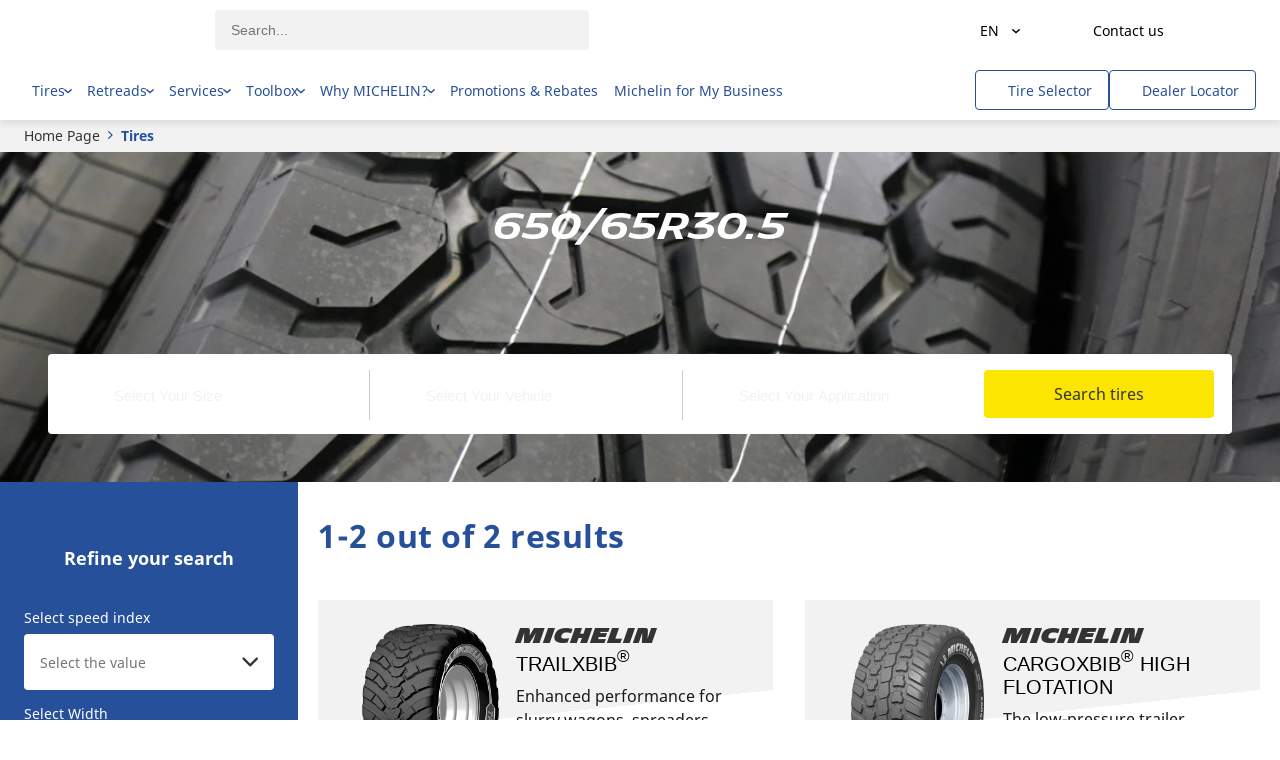

--- FILE ---
content_type: text/html; charset=utf-8
request_url: https://business.michelin.ca/en/tires?geoBox=650/65R30.5
body_size: 312439
content:
<!DOCTYPE html>
<html lang="en-ca" xml:lang="en-ca" >
  <head>
     
    <script src="/modules/@dgad/unsupported-browsers/js/entry-client.js"></script>
  

    



























  
  
    
  

  
  

  
  

  
  

  
  

  
  

  
  

  
  

  
    
  
  

  
  

  
  

  
  

  
  

  
  

  
  

  
  

  
  

  
  

  
  

  
  

  
  

  
  

  
  

  
  

  
  

  
  

  
  

  
  

  
  

  
  

  
  

  
  

  
  

  
  



    <script>(function(w,d,s,l,i){w[l]=w[l]||[];w[l].push({'gtm.start':
    new Date().getTime(),event:'gtm.js'});var f=d.getElementsByTagName(s)[0],
    j=d.createElement(s),dl=l!='dataLayer'?'&l='+l:'';j.async=true;j.src=
    'https://dotityd.business.michelin.ca/gtm.js?id='+i+dl;f.parentNode.insertBefore(j,f);
    })(window,document,'script',"dataLayer","GTM-K5SN8DF");</script>
    <meta name="google-site-verification" content="H9Asczm6waxTRcM3_bxTzeyDVfeUs3yMvqd7AKLTtes"/>


  


  

  
  <script src="/modules/@dgad/analytics-custom-pages/js/analytics.js"></script>
  <script>
    window.AnalyticsProvisionalDataLayer = {"brand":"Michelin","language":"en","country":"ca","zone":"amn","clientstatus":"prospect","device":"desktop","productlineactivity":"B2B-noproductlineactivity","productlineactivitysubcategory":"B2B-noproductlineactivitysubcategory","pageservicename":"not-applicable","pagecategory":"Tyre selector page","sitesection":"Tire Selector Page","tssearch":{"universe":"","vehicleType":"","usage":"","geoBox":"650/65R30.5"},"tsfilters":{"position":"","positionPlaceholder":"","loadIndex":"","loadIndexPlaceholder":"","speedIndex":"","speedIndexPlaceholder":"","loadRange":"","loadRangePlaceholder":"","width":"","widthPlaceholder":"","isWinterCertified":"","isMEMSready":"","isSuitableForRV":"","isPriorityToFuelSaving":"","isPriorityToMileage":"","isPriorityToRobustness":"","isSmartWayVerified":"","isXOne":"","isNew":""},"tsresults":{"status":"OK","total":"2"},"userstatus":"unlogged"}
  </script>
  <script src="/modules/b2b-marketing-tyre-pages/js/./result/analytics/init-datalayer.js"></script>
  
  <script>
    if (window.AnalyticsDispatcher) {
      window.Analytics = new window.AnalyticsDispatcher()
      if (window.GoogleAnalyticsHandler) {
        window.Analytics.attach(new window.GoogleAnalyticsHandler(
          "dataLayer",
          window.AnalyticsProvisionalDataLayer,
          {
            debug: false,
            loadTime: 'loadtime',
            ecommerceMapping: {"dimUniverses":"dimension31","dimCity":"dimension33","dimRegion":"dimension34","dimPostcode":"dimension35","dimPhone":"dimension36","dimReview":"dimension37","dimRating":"dimension38","dimGooglePlaceId":"dimension39","dimRetreadIsSmartWayVerified":"dimension61","dimRetreadIsXOneFamily":"dimension62","dimRetreadIsNew":"dimension63","dimTyreIsWinterCertified":"dimension64","dimTyreIsPriorityToFuelSaving":"dimension65","dimTyreIsPriorityToMileage":"dimension66","dimTyreIsPriorityToRobustness":"dimension67","dimTyreIsSmartwayVerified":"dimension68","dimTyreIsXOneFamily":"dimension69"}
          }
        ))
      }
      
    }
  </script>








<script type="text/javascript">
  window.gdprAppliesGlobally = true;

(function () {
  function a (e) {
    if (!window.frames[e]) {
      if (document.body && document.body.firstChild) {
        var t = document.body
        var n = document.createElement('iframe')
        n.style.display = 'none'
        n.name = e
        n.title = e
        t.insertBefore(n, t.firstChild)
      } else {setTimeout(function () {a(e)}, 5)}
    }
  }

  function e (n, r, o, c, s) {
    function e (e, t, n, a) {
      if (typeof n !== 'function') {return}
      if (!window[r]) {window[r] = []}
      var i = false
      if (s) {i = s(e, t, n)}
      if (!i) {window[r].push({ command: e, parameter: t, callback: n, version: a })}
    }

    e.stub = true

    function t (a) {
      if (!window[n] || window[n].stub !== true) {return}
      if (!a.data) {return}
      var i = typeof a.data === 'string'
      var e
      try {e = i ? JSON.parse(a.data) : a.data} catch (t) {return}
      if (e[o]) {
        var r = e[o]
        window[n](r.command, r.parameter, function (e, t) {
          var n = {}
          n[c] = { returnValue: e, success: t, callId: r.callId }
          a.source.postMessage(i ? JSON.stringify(n) : n, '*')
        }, r.version)
      }
    }

    if (typeof window[n] !== 'function') {
      window[n] = e
      if (window.addEventListener) {window.addEventListener('message', t, false)} else {window.attachEvent('onmessage', t)}
    }
  }

  e('__tcfapi', '__tcfapiBuffer', '__tcfapiCall', '__tcfapiReturn')
  a('__tcfapiLocator');
  (function (e, tgt) {
    var t = document.createElement('script')
    t.id = 'spcloader'
    t.type = 'text/javascript'
    t.async = true
    t.src = 'https://sdk.privacy-center.org/' + e + '/loader.js?target_type=notice&target=' + tgt
    t.charset = 'utf-8'
    var n = document.getElementsByTagName('script')[0]
    n.parentNode.insertBefore(t, n)
  })("127156f1-e0eb-4434-ac7a-e268cbf75387", "VFDH47qC")
})()

</script>

<script type="text/javascript">
  
</script>









<script type="text/javascript">
  var kameleoonLoadingTimeout = 1000;
  window.kameleoonQueue = window.kameleoonQueue || [];
  window.kameleoonStartLoadTime = new Date().getTime();
  if (!document.getElementById("kameleoonLoadingStyleSheet") && !window.kameleoonDisplayPageTimeOut) {
    var kameleoonS = document.getElementsByTagName("script")[0];
    var kameleoonCc = "* { visibility: hidden !important; background-image: none !important; }";
    var kameleoonStn = document.createElement("style");
    kameleoonStn.type = "text/css";
    kameleoonStn.id = "kameleoonLoadingStyleSheet";
    if (kameleoonStn.styleSheet) {
      kameleoonStn.styleSheet.cssText = kameleoonCc;
    } else {
      kameleoonStn.appendChild(document.createTextNode(kameleoonCc));
    }
    kameleoonS.parentNode.insertBefore(kameleoonStn, kameleoonS);
    window.kameleoonDisplayPage = function (fromEngine) {
      if (!fromEngine) {
        window.kameleoonTimeout = true;
      }
      if (kameleoonStn.parentNode) {
        kameleoonStn.parentNode.removeChild(kameleoonStn);
      }
    };
    window.kameleoonDisplayPageTimeOut = window.setTimeout(window.kameleoonDisplayPage, kameleoonLoadingTimeout);
  }

  window.kameleoonIframeURL = "https://business.michelin.ca/modules/@dgad/kameleoon/kameleoon-iframe"
  window.kameleoonLightIframe = false
  var kameleoonIframeOriginElement = document.createElement('a')
  kameleoonIframeOriginElement.href = kameleoonIframeURL
  window.kameleoonIframeOrigin =
    kameleoonIframeOriginElement.origin ||
    kameleoonIframeOriginElement.protocol + '//' + kameleoonIframeOriginElement.hostname
  if (location.href.indexOf(window.kameleoonIframeOrigin) != 0) {
    window.kameleoonLightIframe = true
    var kameleoonProcessMessageEvent = function (event) {
      if (window.kameleoonIframeOrigin == event.origin && event.data.slice && event.data.slice(0, 9) == 'Kameleoon') {
        window.removeEventListener('message', kameleoonProcessMessageEvent)
        window.kameleoonExternalIFrameLoaded = true
        if (window.Kameleoon) {
          Kameleoon.Utils.runProtectedScript(event.data)
          Kameleoon.Analyst.load()
        } else {
          window.kameleoonExternalIFrameLoadedData = event.data
        }
      }
    }
    if (window.addEventListener) {
      window.addEventListener('message', kameleoonProcessMessageEvent, false)
    }
    var iframeNode = document.createElement('iframe')
    iframeNode.src = kameleoonIframeURL
    iframeNode.id = 'kameleoonExternalIframe'
    iframeNode.style = 'float: left !important; opacity: 0.0 !important; width: 0px !important; height: 0px !important;'
    document.head.appendChild(iframeNode)
  }
</script>
<script type="text/javascript" src="//9e9soula8o.kameleoon.eu/kameleoon.js" async></script>

    <title>650/65R30.5    | MICHELIN PROFESSIONNAL TIRES</title>
    <link href="/modules/apostrophe-assets/workflow-default-stylesheet?generation=cmkz8zrqt000101pd923mbk55" rel="stylesheet" /><link href="https://cxf-prod.azureedge.net/b2b-experience-production/assets/cmkz8zrqt000101pd923mbk55/apos-minified/anon-cmkz8zrqt000101pd923mbk55.css" rel="stylesheet" />
    
  
  <meta name="viewport" content="width=device-width, initial-scale=1, maximum-scale=3" />
  <meta http-equiv="x-ua-compatible" content="ie=edge" />
  

  

  
  <link rel="alternate" href="https://business.michelin.ca/en/tires?geoBox=650/65R30.5" hreflang="en-ca" class="self">
  
    <link rel="alternate" href="https://pro.michelin.cz/pneumatika" hreflang="cs-cz">
  
    <link rel="alternate" href="https://professional.michelin.dk/daek" hreflang="da-dk">
  
    <link rel="alternate" href="https://business.michelin.ch/de/reifen" hreflang="de-ch">
  
    <link rel="alternate" href="https://business.michelin.de/reifen" hreflang="de-de">
  
    <link rel="alternate" href="https://business.michelin.gr/ελαστικά" hreflang="el-gr">
  
    <link rel="alternate" href="https://pro.africa.michelin.com/en/tyres" hreflang="en-za">
  
    <link rel="alternate" href="https://business.michelin.com.au/tyres" hreflang="en-au">
  
    <link rel="alternate" href="https://business.michelin.co.uk/tyres" hreflang="en-gb">
  
    <link rel="alternate" href="https://b2b.michelin.in/tyres" hreflang="en-in">
  
    <link rel="alternate" href="https://b2b.middle-east.michelin.com/tyres" hreflang="en-sa">
  
    <link rel="alternate" href="https://business.michelinman.com/tires" hreflang="en-us">
  
    <link rel="alternate" href="https://pro.americadelsur.michelin.com/tyres" hreflang="es-co">
  
    <link rel="alternate" href="https://pro.michelin.es/neumaticos" hreflang="es-es">
  
    <link rel="alternate" href="https://pro.michelin.com.mx/llantas" hreflang="es-mx">
  
    <link rel="alternate" href="https://professional.michelin.fi/renkaan" hreflang="fi-fi">
  
    <link rel="alternate" href="https://pro.africa.michelin.com/fr/pneus" hreflang="fr-ma">
  
    <link rel="alternate" href="https://pro.michelin.be/fr/pneus" hreflang="fr-be">
  
    <link rel="alternate" href="https://business.michelin.ca/fr/pneus" hreflang="fr-ca">
  
    <link rel="alternate" href="https://business.michelin.ch/fr/pneus" hreflang="fr-ch">
  
    <link rel="alternate" href="https://pro.michelin.fr/pneus" hreflang="fr-fr">
  
    <link rel="alternate" href="https://professional.michelin.it/pneumaticos" hreflang="it-it">
  
    <link rel="alternate" href="https://business.michelin.co.jp/tyres" hreflang="ja-jp">
  
    <link rel="alternate" href="https://pro.michelin.be/nl/banden" hreflang="nl-be">
  
    <link rel="alternate" href="https://pro.michelin.nl/banden" hreflang="nl-nl">
  
    <link rel="alternate" href="https://professional.michelin.no/dekk" hreflang="no-no">
  
    <link rel="alternate" href="https://pro.michelin.pl/opony" hreflang="pl-pl">
  
    <link rel="alternate" href="https://pro.michelin.com.br/pneus" hreflang="pt-br">
  
    <link rel="alternate" href="https://pro.michelin.pt/pneus" hreflang="pt-pt">
  
    <link rel="alternate" href="https://business.michelin.ro/anvelope" hreflang="ro-ro">
  
    <link rel="alternate" href="https://professional.michelin.se/dack" hreflang="sv-se">
  
    <link rel="alternate" href="https://business.michelin.co.th/tyres" hreflang="th-th">
  
    <link rel="alternate" href="https://pro.michelin.com.tr/lastik" hreflang="tr-tr">
  

  
  <link rel="shortcut icon" href="/favicon.ico" type="image/x-icon" />
<link rel="apple-touch-icon" href="/apple-touch-icon.png">
<link rel="apple-touch-icon" sizes="180x180" href="/favicon/apple-touch-icon-180x180.png">
<link rel="icon" type="image/png" sizes="32x32" href="/favicon/favicon-32x32.png" />
<link rel="icon" type="image/png" sizes="16x16" href="/favicon/favicon-16x16.png" />
<link rel="manifest" href="/favicon/manifest.json" />
<link rel="mask-icon" href="/favicon/safari-pinned-tab.svg" color="#5bbad5" />
<meta name="msapplication-config" content="/favicon/browserconfig.xml" />
<meta name="theme-color" content="#ffffff" />


  
    <link rel="canonical" href="https://business.michelin.ca/en/tires?geoBox=650/65R30.5" />
  


    
<script data-vendor="c:batch-dnZWQeUd" type="didomi/javascript">
  (function(b,a,t,c,h,e,r){h='batchSDK';b[h]=b[h]||function() {
  (b[h].q=b[h].q||[]).push(arguments)};e=a.createElement(t),r=a.getElementsByTagName(t)[0];
  e.async=1;e.src=c;r.parentNode.insertBefore(e,r);})(window,document,'script','https://via.batch.com/v3/bootstrap.min.js');

  /* Initiate Batch SDK opt-in UI configuration (native prompt) */
  var batchSDKUIConfig = {
    native: {}
  };

  batchSDK('setup', {
    apiKey: "3B3B45C1E0E74492B198B9426D1760B4",
    subdomain: "michelin27",
    authKey: "2.Hgj9IyNuwWfnR0/AbbLEeoV3sHF8uG7hCW2f8faPtds=",
    vapidPublicKey: "BFmEKT+gfBDGuWqolgGtXA4mzq8MtiOX10qZM0nwH1sQECOPMKhtiOTglqt4vNgfhEq6aa9jM6GZnwn3zdoc5gs=",
    
    defaultIcon: "https://dgaddcosprod.blob.core.windows.net/b2b-experience-production/attachments/ckk5jzerr000401krib57i5g6-bibendum-default-icon.png",
    smallIcon: "https://dgaddcosprod.blob.core.windows.net/b2b-experience-production/attachments/ckk5jzjxm000301m3bs1iqagr-bibendum-small-icon.png",
    ui: { native: {} }
  });

  // Trigger this function on selected user gesture to display native optin request on Firefox and Chrome
  function batchDisplayFirefoxNative () {
    if(navigator.userAgent.indexOf('Firefox') !== -1 || navigator.userAgent.indexOf('Chrome') !== -1) {
      batchSDK(function (api) {
        api.ui.show('native', true)
      })
    }
  }
</script>

    
  

  
    
  


  <meta name="description" content="Learn about the Michelin commercial tires for your undefined dimension. Get superior durability, Long service life, and performance for vehicles. Explore now!" />










  
  



  


  




<meta property="og:url" content="https://business.michelin.ca/en/tires" />
<meta property="og:type" content="website" />
<meta property="og:title" content="650/65R30.5    | MICHELIN PROFESSIONNAL TIRES" />



  <meta property="og:description" content="Learn about the Michelin commercial tires for your undefined dimension. Get superior durability, Long service life, and performance for vehicles. Explore now!" />



<meta name="twitter:card" content="summary_large_image">
<meta name="twitter:site" content="@michelin">
<meta name="twitter:title" content="650/65R30.5    | MICHELIN PROFESSIONNAL TIRES">

    <meta name="twitter:description"  content="Learn about the Michelin commercial tires for your undefined dimension. Get superior durability, Long service life, and performance for vehicles. Explore now!">







  
  


  </head>
  <body class=" "   data-apos-level="1" data-locale="en-ca">
    <div class="preload-svg">
            <svg xmlns="http://www.w3.org/2000/svg" aria-hidden="true"><symbol id="3-pmsf-m-s" viewBox="0 0 30 30"><g fill="none" fill-rule="evenodd"><circle id="3-pmsf-m-s_svg__a" cx="15" cy="15" r="15" fill="#27509B"/><path id="3-pmsf-m-s_svg__b" fill="#FFF" fill-rule="nonzero" d="m12.174 26.27-1.265-3.264h-.02c.024.26.036.566.036.922v2.342h-.401v-3.682h.653l1.18 3.036h.022l1.191-3.036h.648v3.682h-.434v-2.373c0-.271.012-.567.036-.885h-.02l-1.276 3.258h-.35zm4.316-1.991h1.05v.346h-1.05v1.073h-.357v-1.073h-1.046v-.347h1.046V23.2h.355v1.078h.002zm-.19-9.557a1.055 1.055 0 0 1 .053.403l.812.523.78-.5c.14-.088.32-.035.401.12a.347.347 0 0 1-.108.447l-.487.312.668.43c.145.094.196.3.112.463-.084.162-.27.218-.416.124l-.754-.485v.889c0 .186-.124.336-.278.337-.154 0-.28-.15-.28-.336v-1.25l-.706-.455a.936.936 0 0 1-.507.297v1.03l.786.502c.14.09.188.29.107.445-.081.156-.261.21-.401.12l-.49-.315v.912c0 .188-.126.339-.28.339-.154 0-.28-.152-.28-.34v-.97l-.584.374c-.14.09-.32.037-.4-.119a.346.346 0 0 1 .106-.445l.833-.533a.32.32 0 0 1 .045-.06v-1a.954.954 0 0 1-.319-.237l-.984.634v1.07c0 .187-.127.337-.28.337-.154 0-.28-.152-.28-.337l.001-.71-.476.306c-.145.094-.331.038-.415-.125a.36.36 0 0 1 .111-.462l.576-.37-.58-.373a.345.345 0 0 1-.109-.446c.081-.155.261-.208.402-.12l.874.56.904-.582a1.077 1.077 0 0 1 .052-.405l-.747-.48a.306.306 0 0 1-.088.085l-.995.637c-.14.09-.32.036-.402-.12a.346.346 0 0 1 .109-.446l.784-.502v-.035l-.78-.502a.363.363 0 0 1-.111-.465c.084-.16.27-.216.416-.123l.475.307v-.414c0-.186.124-.336.279-.336.153 0 .28.15.28.335v.773l1.183.762a.929.929 0 0 1 .12-.065v-1.197a.32.32 0 0 1-.045-.061l-.833-.533a.346.346 0 0 1-.106-.446c.081-.155.26-.209.4-.118l.584.374v-.774c0-.188.126-.339.28-.339.154 0 .28.152.28.34v.713l.49-.314c.14-.09.32-.037.401.118a.346.346 0 0 1-.108.446l-.784.502v1.228c.11.023.214.067.307.127l.905-.582v-.953c0-.186.126-.336.28-.336.154 0 .28.152.279.337v.592l.753-.486c.145-.093.332-.038.416.124a.36.36 0 0 1-.112.464l-.9.58.719.459c.14.09.19.29.108.446-.081.156-.261.21-.402.12l-.995-.637a.295.295 0 0 1-.016-.011l-.632.407zm4.223 10.568c0 .324-.12.577-.357.758-.238.181-.561.272-.97.272-.442 0-.782-.057-1.02-.17v-.412c.153.064.32.115.5.151.18.037.359.056.536.056.29 0 .507-.054.653-.163a.53.53 0 0 0 .22-.452.574.574 0 0 0-.078-.313.72.72 0 0 0-.261-.226 3.667 3.667 0 0 0-.555-.234c-.347-.122-.595-.268-.743-.436-.149-.167-.224-.386-.224-.657 0-.283.109-.509.324-.676.217-.168.502-.252.858-.252.37 0 .712.067 1.022.201l-.135.373a2.338 2.338 0 0 0-.897-.191c-.23 0-.41.048-.538.145a.479.479 0 0 0-.195.406.61.61 0 0 0 .072.313c.06.093.143.17.241.224.113.068.286.143.52.225.39.139.66.286.806.444.148.157.221.362.221.614zM5.785 20.345h17.513l-3.749-11.49-1.968 1.584a.425.425 0 0 1-.395.07.418.418 0 0 1-.275-.288L15.06 3.68l-4.442 9.965a.418.418 0 0 1-.651.156l-.928-.763-3.253 7.308zm11.58-10.389 1.965-1.58a.418.418 0 0 1 .664.2L24 20.86H5l3.62-8.136a.422.422 0 0 1 .651-.156l.929.763 4.492-10.077a.419.419 0 0 1 .791.06l1.882 6.642z"/></g></symbol><symbol id="3pmsf-white" viewBox="0 0 40 40"><g fill="none" fill-rule="evenodd"><circle cx="20" cy="20" r="20" fill="#FFF"/><path fill="#27509B" d="M20.146 5.335c.24.018.44.185.499.416l2.509 8.855 2.619-2.105a.558.558 0 0 1 .885.268L32 29.146H6.667l4.827-10.848a.563.563 0 0 1 .869-.208l1.237 1.018 5.99-13.436a.558.558 0 0 1 .556-.337zm-.067.904-5.923 13.287a.558.558 0 0 1-.869.208l-1.236-1.018-4.337 9.744h23.35l-4.998-15.32-2.625 2.113a.567.567 0 0 1-.526.093.557.557 0 0 1-.367-.383l-2.47-8.723zm.338 9.812c.205 0 .371.202.371.452v.951l.654-.419c.187-.12.427-.048.536.159a.46.46 0 0 1-.145.594l-1.045.67v1.636c.147.031.285.09.409.169l1.206-.775v-1.27c0-.248.17-.448.374-.448.206 0 .373.202.372.449v.789l1.005-.648c.193-.125.441-.05.554.166a.481.481 0 0 1-.149.618l-1.2.773.958.612c.188.12.253.387.145.596-.109.207-.35.278-.536.16l-1.327-.85-.022-.015-.843.542a1.406 1.406 0 0 1 .07.538l1.082.697 1.04-.665c.187-.12.427-.048.536.16a.462.462 0 0 1-.145.595l-.65.415.892.574c.193.125.26.401.149.618-.113.215-.36.29-.555.165l-1.005-.647.001 1.185c0 .248-.166.448-.372.449-.205 0-.374-.2-.374-.448v-1.666l-.94-.606c-.178.199-.412.34-.676.396v1.372l1.047.67c.187.119.251.386.144.594-.109.207-.349.279-.536.158l-.654-.419v1.217c0 .25-.166.451-.373.451-.205 0-.372-.202-.372-.452v-1.294l-.778.498c-.187.12-.427.05-.535-.158a.462.462 0 0 1 .143-.594l1.11-.71a.427.427 0 0 1 .06-.082V22.64a1.271 1.271 0 0 1-.426-.314l-1.311.845v1.427c-.002.248-.17.448-.374.448-.206 0-.373-.202-.373-.449l.001-.946-.635.408c-.193.125-.441.05-.553-.167a.48.48 0 0 1 .148-.616l.767-.494-.773-.497a.46.46 0 0 1-.145-.594c.109-.207.349-.278.536-.16l1.165.747 1.207-.779-.004-.091c0-.156.025-.306.072-.446l-.996-.641a.408.408 0 0 1-.117.113l-1.327.85c-.187.12-.427.048-.536-.16a.461.461 0 0 1 .145-.595l1.046-.669v-.047l-1.04-.67a.484.484 0 0 1-.148-.618c.112-.215.36-.29.555-.165l.633.409v-.552c0-.247.165-.447.372-.448.205 0 .372.2.374.447v1.031l1.577 1.015a1.29 1.29 0 0 1 .16-.086v-1.597a.427.427 0 0 1-.06-.08l-1.11-.711a.462.462 0 0 1-.143-.594c.109-.207.348-.279.535-.159l.778.5v-1.033c0-.25.167-.451.374-.451z"/></g></symbol><symbol id="3pmsf" viewBox="0 0 30 30"><g fill="none" fill-rule="evenodd"><circle id="3pmsf_svg__a" cx="15" cy="15" r="15" fill="#27509B"/><path id="3pmsf_svg__b" fill="#FFF" fill-rule="nonzero" d="M5.785 21.345h17.513l-3.749-11.49-1.968 1.584a.425.425 0 0 1-.395.07.418.418 0 0 1-.275-.288L15.06 4.68l-4.442 9.965a.418.418 0 0 1-.651.156l-.928-.763-3.253 7.308zm11.58-10.389 1.965-1.58a.418.418 0 0 1 .664.2L24 21.86H5l3.62-8.136a.422.422 0 0 1 .651-.156l.929.763 4.492-10.077a.419.419 0 0 1 .791.06l1.882 6.642zm-.562 3.66-1.212.78v-1.553l.784-.502c.14-.09.19-.29.108-.446-.081-.155-.261-.209-.401-.118l-.49.314v-.714c0-.187-.126-.339-.28-.339-.154 0-.28.151-.28.339v.774l-.584-.374c-.14-.09-.319-.037-.4.118a.346.346 0 0 0 .106.446l.833.533a.32.32 0 0 0 .045.06v1.34l-1.303-.839v-.773c0-.185-.127-.335-.28-.335-.155 0-.279.15-.279.336v.414l-.475-.307c-.147-.093-.332-.037-.416.123a.363.363 0 0 0 .111.465l.78.502v.035l-.784.502a.346.346 0 0 0-.109.446c.081.156.261.21.402.12l.995-.637a.306.306 0 0 0 .088-.085l1.035.666-1.244.802-.874-.56c-.14-.09-.32-.036-.402.12a.345.345 0 0 0 .109.445l.58.372-.576.37a.36.36 0 0 0-.111.463c.084.163.27.22.415.125l.476-.306v.71c0 .185.125.337.279.337.153 0 .28-.15.28-.336v-1.07l1.303-.84v1.441a.32.32 0 0 0-.045.06l-.833.534a.346.346 0 0 0-.106.445c.08.156.26.208.4.12l.584-.375v.97c0 .188.126.34.28.34.154 0 .28-.151.28-.339v-.912l.49.314c.14.09.32.037.401-.119.08-.156.033-.356-.107-.445l-.786-.503v-1.652l1.213.78v1.25c0 .187.126.337.28.337.154-.001.279-.151.279-.337l-.001-.89.754.486c.146.094.332.038.416-.124a.362.362 0 0 0-.112-.463l-.668-.43.487-.312c.14-.09.19-.29.108-.447-.081-.155-.261-.208-.402-.12l-.78.5-1.151-.741.92-.592.016.01.995.638c.14.09.32.036.402-.12a.347.347 0 0 0-.108-.446l-.719-.459.9-.58a.36.36 0 0 0 .112-.464c-.084-.162-.27-.217-.416-.124l-.753.486v-.592c0-.185-.125-.337-.279-.337-.154 0-.28.15-.28.336v.953z"/></g></symbol><symbol id="all-season" viewBox="0 0 30 30"><g fill="none" fill-rule="evenodd"><path id="all-season_svg__a" fill="#27509B" d="M15 30c8.284 0 15-6.716 15-15 0-8.284-6.716-15-15-15v30z"/><path id="all-season_svg__b" fill="#FBE500" d="M0 15c0 8.284 6.716 15 15 15V0C6.716 0 0 6.716 0 15z"/><path id="all-season_svg__c" fill="#FFF" d="m15.898 20.379 2.57 1.486a.5.5 0 1 1-.5.866l-2.07-1.197V24.1a.5.5 0 0 1-1 0v-3.42a.5.5 0 0 1 0-.029V5.984a.5.5 0 1 1 1 0v2.565l2.07-1.197a.499.499 0 1 1 .501.865l-2.572 1.487v4.472l3.873-2.236V8.97a.5.5 0 0 1 1 0v2.392l2.222-1.283a.5.5 0 1 1 .5.866l-2.222 1.283 2.072 1.195a.5.5 0 1 1-.499.866l-2.574-1.483-3.871 2.236 3.872 2.236 2.573-1.484a.5.5 0 1 1 .5.866l-2.073 1.195 2.221 1.283a.5.5 0 1 1-.5.866L20.77 18.72l.002 2.393a.5.5 0 0 1-1 0l-.002-2.97-3.872-2.236v4.471z"/><path id="all-season_svg__d" fill="#27509B" d="M14.869 19.195a4.335 4.335 0 0 1-4.33-4.329c0-1.156.45-2.244 1.268-3.06a4.3 4.3 0 0 1 3.06-1.269h.002a.5.5 0 0 1 0 1h-.001c-.89 0-1.725.346-2.353.975a3.308 3.308 0 0 0-.976 2.354 3.334 3.334 0 0 0 3.33 3.33.5.5 0 0 1 0 1zm-2.873-8.804a.5.5 0 0 1-.434-.25L9.906 7.27a.5.5 0 0 1 .866-.5l1.657 2.87a.5.5 0 0 1-.433.75zm-2.104 2.102a.494.494 0 0 1-.25-.067L6.774 10.77a.5.5 0 0 1 .5-.866l2.868 1.656a.5.5 0 0 1-.25.933zm-4.081 2.873a.5.5 0 0 1 0-1h3.313a.5.5 0 0 1 0 1H5.81zm1.213 4.53a.5.5 0 0 1-.25-.934l2.869-1.655a.5.5 0 0 1 .5.866l-2.87 1.655a.494.494 0 0 1-.25.067zm3.315 3.314a.5.5 0 0 1-.433-.75l1.657-2.869a.5.5 0 0 1 .866.5l-1.656 2.87a.5.5 0 0 1-.434.25z"/></g></symbol><symbol id="bus-slash-rv" viewBox="0 0 30 30"><defs><path id="bus-slash-rv_svg__prefix__a" d="M15 0c8.284 0 15 6.716 15 15 0 8.284-6.716 15-15 15-8.284 0-15-6.716-15-15C0 6.716 6.716 0 15 0zm0 28.6c5.896 0 10.915-3.751 12.801-8.997l-25.619-.047C4.056 24.826 9.087 28.6 15 28.6zm0-27.2C7.489 1.4 1.4 7.489 1.4 15c0 1.13.138 2.227.397 3.277h4.165l-.048-.02-.145-.056-.135-.071-.132-.082-.124-.092-.116-.102-.104-.114-.095-.12-.081-.13-.072-.134-.061-.139-.046-.146-.03-.148-.021-.152-.007-.15.009-.153.021-.15.036-.147.046-.144.063-.142.074-.133.083-.126.097-.12.107-.112.115-.1.125-.093.13-.078.142-.07.145-.055.148-.045.151-.03.158-.017.155-.005.155.009.155.021.152.035.148.05.143.058.135.074.132.083.122.094.111.104.104.112.094.123.08.131.07.134.056.142.045.146.03.148.016.154.006.151-.01.15-.026.15-.037.148-.046.144-.067.14-.074.132-.087.127-.098.117-.107.11-.12.1-.126.088-.131.078-.14.067-.146.055h14.265l-.05-.018-.144-.057-.137-.071-.131-.082-.121-.092-.115-.102-.106-.114-.097-.12-.082-.13-.07-.134-.06-.139-.045-.146-.034-.148-.018-.152-.007-.15.01-.153.019-.15.034-.147.05-.144.06-.142.073-.133.086-.126.094-.12.109-.112.115-.1.126-.093.13-.078.14-.07.144-.055.15-.045.153-.03.155-.017.155-.005.157.009.156.021.151.035.147.05.143.058.136.074.13.083.123.094.113.104.103.112.091.123.082.131.069.134.059.142.044.146.03.148.016.154.002.151-.009.15-.023.15-.038.148-.05.144-.063.14-.074.132-.086.127-.098.117-.109.11-.117.1-.128.088-.133.078-.137.067-.146.055h5.722A13.6 13.6 0 0 0 28.6 15c0-7.511-6.089-13.6-13.6-13.6zm6.928 14.26-.154.013-.154.03-.145.055-.134.078-.118.096-.104.114-.084.13-.064.136-.037.148-.017.15v.022l.013.151.034.148.062.14.08.128.1.116.117.099.133.082.144.057.15.039.155.013.153-.011.154-.032.145-.056.131-.077.122-.096.103-.114.085-.129.06-.138.04-.146.016-.15v-.024l-.011-.15-.038-.149-.056-.138-.083-.132-.1-.113-.116-.1-.134-.08-.144-.06-.15-.036-.154-.014zm-15.393 0-.154.013-.151.03-.146.055-.135.078-.119.096-.103.114-.083.13-.062.136-.04.148-.014.15-.003.022.013.151.037.148.059.14.081.128.1.116.118.099.13.082.144.057.15.039.157.013.153-.011.151-.032.148-.056.134-.077.119-.096c.1-.08.163-.195.181-.231l.006-.012.1-.284.017-.15.002-.024-.014-.15-.035-.149-.058-.138-.084-.132-.097-.113-.12-.1-.131-.08-.144-.06-.15-.036-.157-.014zM21.843 10l.576.012.533.038.495.066.459.095.626.205.288.13.27.149.337.23.308.272.286.31.214.283.2.313.198.36.185.395.327.871.204.677.185.75.212.979.196 1.085H24.5l.03-.15.025-.149.01-.15.006-.152-.007-.152-.015-.15-.022-.15-.034-.15-.043-.146-.048-.143-.06-.143-.067-.134-.077-.133-.08-.13-.093-.124-.097-.118-.105-.112-.113-.106-.119-.099-.123-.091-.13-.086-.132-.077-.138-.07-.144-.061-.145-.053-.15-.046-.15-.037-.155-.028-.156-.019-.154-.01h-.155l-.158.007-.154.016-.152.026-.153.033-.151.044-.149.052-.141.059-.139.068-.133.077-.134.082-.124.09-.119.1-.113.105-.108.108-.098.12-.093.12-.085.127-.077.131-.072.138-.06.138-.051.144-.045.146-.035.148-.027.15-.016.15-.008.153v.151l.014.15.019.153.03.147.007.036H9.106l.032-.15.023-.149.013-.15.003-.152-.005-.152-.014-.15-.023-.15-.034-.15-.04-.146-.054-.143-.054-.143-.07-.134-.074-.133-.084-.13-.093-.124-.097-.118-.104-.112-.114-.106-.117-.099-.125-.091-.129-.086-.133-.077-.138-.07-.143-.061-.145-.053-.15-.046-.151-.037-.154-.028-.153-.019-.156-.01h-.158l-.157.007-.152.016-.154.026-.153.033-.15.044-.146.052-.146.059-.137.068-.135.077-.133.082-.121.09-.123.1-.112.105-.109.108-.097.12-.093.12-.085.127-.077.131-.069.138-.061.138-.055.144-.044.146-.033.148-.025.15-.02.15-.005.153v.151l.011.15.022.153.028.147.01.036H3.01l-.293-1.297-.29-1.335-.142-.74-.112-.716-.074-.675-.025-.473.008-.442.027-.294.05-.27.086-.283.123-.24.158-.193.201-.144.242-.088.287-.03h18.587zm.307.692h-.907l1.261 1.623.662.059.667.144.669.233.33.153.323.177.425.276.413.322.395.371-.254-.665-.273-.571-.296-.486-.311-.404-.215-.23-.221-.2-.448-.316-.464-.221-.462-.142-.448-.08-.29-.027-.556-.016zm-1.45 0H3.728l-.124.026-.097.095-.042.107-.02.23.027.24.107.467.15.451h17.874l-.901-1.616z"/></defs><g fill="none" fill-rule="evenodd"><mask id="bus-slash-rv_svg__prefix__b" fill="#fff"><use href="#bus-slash-rv_svg__prefix__a"/></mask><use fill="#27509B" fill-rule="nonzero" href="#bus-slash-rv_svg__prefix__a"/><g fill="#27509B" mask="url(#bus-slash-rv_svg__prefix__b)"><path d="M0 0h30v30H0z"/></g></g></symbol><symbol id="cloud" viewBox="0 0 30 30"><g fill="none" fill-rule="evenodd"><circle id="cloud_svg__a" cx="15" cy="15" r="15" fill="#7D7D7D"/><path id="cloud_svg__b" fill="#FFF" d="M14.02 9a5.04 5.04 0 0 0-3.18 1.116 4.578 4.578 0 0 0-1.553 2.456.502.502 0 0 1-.434.379 3.284 3.284 0 0 0-1.915.871A2.958 2.958 0 0 0 6 15.968c0 .794.343 1.576.939 2.146A3.35 3.35 0 0 0 9.223 19h10.054a3.88 3.88 0 0 0 2.654-1.038A3.41 3.41 0 0 0 23 15.474c0-.931-.383-1.818-1.078-2.498-.706-.674-1.686-1.009-2.7-1.029a2.02 2.02 0 0 0-.28.014c-.095.004-1.409-.021-2.326.855a.5.5 0 0 1-.69-.723c.69-.658 1.518-.933 2.123-1.048a4.777 4.777 0 0 0-1.255-1.213A4.995 4.995 0 0 0 14.02 9m5.258 11H9.223a4.362 4.362 0 0 1-2.97-1.157C5.455 18.079 5 17.034 5 15.968c0-1.081.442-2.1 1.247-2.869a4.272 4.272 0 0 1 2.159-1.093 5.598 5.598 0 0 1 1.803-2.666A6.037 6.037 0 0 1 14.021 8a5.99 5.99 0 0 1 3.326.999 5.724 5.724 0 0 1 1.822 1.949c1.262-.024 2.537.44 3.448 1.308.893.875 1.383 2.016 1.383 3.218a4.408 4.408 0 0 1-1.383 3.216 4.88 4.88 0 0 1-3.34 1.31"/></g></symbol><symbol id="confidence" viewBox="0 0 344 265"><defs><path id="confidence_svg__confidence-a" d="M135.7.5h-3.5L131 .4l-5.1.1-.9.3-1.5.1-1-.3-5.3.5-1.1.4-3.7.5-1.3-.1-4.9.9-.9.5-1.6.3-1.3.1-4.5 1-1.3.5-3.4 1.1-1.3.2L87.2 8l-1 .7-1.3.5-1.2.2-4.7 1.9-1.1.7-3.1 1.5-1.3.3-3.9 2.1-1.1 1-1.1.7-1.5.5-4.1 2.5-1.3.9-2.8 1.9-1.1.6-3.7 2.7-1.1 1.2-1 .8-.9.3-3.9 3.3-1.1 1.1-2.7 2.5-.9.5-3.8 3.8-.5 1-.9.9-1.2.9-3.1 3.5-.7 1.2-2.3 2.9-.9.8-2.3 3.1-.7 1-.3.9-.9 1.2-.8.7-2.7 4.1-.6 1.5-1.7 2.9-.8.9-2.3 4.5-.2 1.2-.6 1.2-.8.9-2.2 4.7-.1 1.1-1.5 3.4-.5.9-1.7 4.5-.2 1.3-.3 1.4L6 94l-1.3 4.7-.1 1.2-.8 3.4-.5.9-.9 4.7.1 1.5-.3 1.5-.3.9-.7 5.1v1.7L.9 123l-.3 1-.2 5 .2.8.1 1.5-.3.8v5.5l.3 1.3.3 3.5v1.3l.5 4.4.4 1.4.2 1.5-.1 1.1.9 5.1.4 1.2.8 3.4.1.9.9 4.5.9 1.2.3 1.5.2 1.5 1.4 4.4.6 1.1 1.4 3.4.2 1.2 1.9 4.2.8 1 .7 1.2.2 1.5 2.3 4.4.8.8 1.9 3.2.1.9 2.5 4.2 1 .7.9 1.2.4 1.2 2.8 4.1.9.8 2.4 2.9.4 1s2.1 2.6 2.8 3.2c.7.6 1.2.8 1.2.8s.8.8 1.1 1.2c.2.5.5 1 .8 1.2.2.1 2.5 2.8 3.2 3.2.6.5 1.1.7 1.1.7l2.8 2.7.6.8s2.6 2.6 3.5 3.1c.8.5 1.2.4 1.2.4l1.1 1s.5.6.9 1.1c.8.7 3.8 2.9 3.8 2.9l1.2.6 2.9 1.9s0 .4.7.7l4.4 2.8.9.1 1.3.9s.7.5 1 .8c.4.3 4.3 2.3 4.3 2.3l1.3.4 3.1 1.6.8.6 5.1 2.2.4-.3 1.5.7.8.6 4.9 1.9 1.1.1 3.7 1.2.8.5 4.8 1.3.7-.1 1.6.2 1.3.7 4.9 1h1l3.7.7 1 .3 4.9.7.8-.3 1.8.2 1.2.3 5.1.3.9-.2 3.7.1 1 .2h5.3l.5-.5 1.6-.1.4.2 5.9-.4.8-.4 4-.4h.9l4.4-.8 1.3-.7 1.6-.4h1.4l4.7-1.1 1-.6 3.6-1h1l4.6-1.7.8-.7 1.5-.4 1.3-.2 4.5-1.9.9-.6 3.2-1.5 1.3-.4 4.1-2 .8-.9 1.4-.8 1.1-.1 4.5-2.6.8-.8 2.8-1.8 1.3-.6 3.6-2.6.9-1.1 1.3-1 .9-.3 4-3.3.7-.8 2.7-2.4.9-.5 3.9-3.8.1-.7 1.2-1.2.5-.1 3.8-4 .6-1.2 2.3-2.8.8-.6 2.9-3.8.5-1.4.9-1.3 1-.9 2.5-3.7.6-1.4 1.8-2.9.8-1 2.4-4.3.2-1.2.8-1.6.8-.8 2-4.1.4-1.5 1.4-3.4.6-.8 1.6-4 .3-1.6.4-1.6.7-1 1.4-4.7.1-1.3.8-3.6.5-.9.9-4.4v-1.4l.2-1.8.6-1.3.6-4.6-.1-1.2.4-3.7.3-1.1.3-4.5-.3-1.2v-2l.4-1-.1-5.1-.4-1 .5-2.4.2-.9-.4-5-.6-1.2-.2-1.7.2-1.2-.8-4.7-.4-1.1-.7-3.5-.1-1.3-.9-4.4-.8-1.2-.5-1.8v-1.3l-1.5-4.6-.5-1-1.3-3.4-.1-1.2-1.8-4.5-.8-.8-.8-1.5-.2-1.5-2.1-4.4-.8-.8-1.8-3.2-.3-1.1-2.8-4.6-.6-.3-1-1.4-.4-1.2-2.8-4-.8-.7-2.5-3.1-.2-.9-3.6-4.4h-.5l-1.2-1.3-.6-1.1-3.3-3.5-1-.8-2.7-2.6-.7-.9-3.5-3.2-1.2-.6-1.4-1-.5-.9s-3.7-3-4.3-3.4c-.7.1-3.8-2.2-3.8-2.4.1-.1-.8-.9-.8-.9l-4.5-2.9-1.1-.1-1.2-.7-1-1-4.3-2.5-1.1-.2-3-1.6-1.1-.7-4.6-2.2h-1l-1.7-.6-.9-.8-4.8-1.7-1.1-.1-3.3-1.2-1.1-.5-4.7-1.3H164l-1.7-.3-1-.6-4.5-1.1-1.5-.1-3.7-.5-1-.4-4.5-.6-1.7.1-1.8-.1-1.1-.4-4.7-.3-1.1.4Z"/><path id="confidence_svg__confidence-d" d="m1.4 142.8-.3-3.5-.3-1.3v-5.5l.3-.8-.1-1.5-.2-.8.2-5 .3-1 .3-3.4v-1.7l.7-5.1.3-.9.3-1.5-.1-1.5.9-4.7.5-.9.8-3.4.1-1.2 1.3-4.7.7-1.2.3-1.4.2-1.3L9.3 86l.5-.9 1.5-3.4.1-1.1 2.2-4.7.8-.9.6-1.2.2-1.2 2.3-4.5.8-.9 1.7-2.9.6-1.5 2.7-4.1.8-.7.9-1.2.3-.9.7-1 2.3-3.1.9-.8 2.3-2.9.7-1.2 3.1-3.5 1.2-.9.9-.9.5-1 3.8-3.8.9-.5 2.7-2.5 1.1-1.1 3.9-3.3.9-.3 1-.8 1.1-1.2 3.7-2.7 1.1-.6 2.8-1.9 1.3-.9 4.1-2.5 1.5-.5 1.1-.7 1.1-1 3.9-2.1 1.3-.3 3.1-1.5 1.1-.7 4.7-1.9 1.2-.2 1.3-.5 1-.7 4.7-1.5 1.3-.2L97 5.6l1.3-.5 4.5-1 1.3-.1 1.6-.3.9-.5 4.9-.9 1.3.1 3.7-.5 1.1-.4 5.3-.5 1 .3 1.5-.1.9-.3 5.1-.1 1.2.1h3.5l1.5-.1 4.7.3 1.1.4 1.8.1 1.7-.1 4.5.6 1 .4 3.7.5 1.5.1 4.5 1.1 1 .6 1.7.3h1.3l4.7 1.3 1.1.5 3.3 1.2 1.1.1 4.8 1.7.9.8 1.7.6h1l4.6 2.2 1.1.7 3 1.6 1.1.2 4.3 2.5 1 1 1.2.7 1.1.1 4.5 2.9s.9.7.8.9c-.1.1 3.1 2.5 3.8 2.4.5.4 4.3 3.4 4.3 3.4l.5.9 1.4 1 1.2.6 3.5 3.2.7.9 2.7 2.6 1 .8 3.3 3.5.6 1.1 1.2 1.3h.5l3.6 4.4.2.9 2.5 3.1.8.7 2.8 4 .4 1.2 1 1.4.6.3 2.8 4.6.3 1.1 1.8 3.2.8.8 2.1 4.4.2 1.5.8 1.5.8.8 1.8 4.5.1 1.2 1.3 3.4.5 1 1.5 4.6v1.3l.4 1.8.8 1.2.9 4.4.1 1.3.7 3.5.4 1.1.8 4.7-.2 1.2.2 1.7.6 1.2.4 5-.9.2.2 3.6.4 1 .1 5.1-.4 1v2l.3 1.2-.3 4.5-.3 1.1-.4 3.7.1 1.2-.6 4.6-.6 1.3-.2 1.8v1.4l-.9 4.4-.5.9-.8 3.6-.1 1.3-1.4 4.7-.7 1-.4 1.6-.3 1.6-1.6 4-.6.8-1.4 3.4-.4 1.5-2 4.1-.8.8-.8 1.6-.2 1.2-2.4 4.3-.8 1-1.8 2.9-.6 1.4-2.5 3.7-1 .9-.9 1.3-.5 1.4-2.9 3.8-.8.6-2.3 2.8-.6 1.2-3.8 4-.5.1-1.2 1.2-.1.7-3.9 3.8-.9.5-2.7 2.4-.7.8-4 3.3-.9.3-1.3 1-.9 1.1-3.6 2.6-1.3.6-2.8 1.8-.8.8-4.5 2.6-1.1.1-1.4.8-.8.9-4.1 2-1.3.4-3.2 1.5-.9.6-4.5 1.9-1.3.2-1.5.4-.8.7-4.6 1.7h-1l-3.6 1-1 .6-4.7 1.1h-1.4l-1.6.4-1.3.7-4.4.8h-.9l-4 .4-.8.4-5.9.4-.4-.2-1.6.1-.5.5h-5.3l-1-.2-3.7-.1-.9.2-5.1-.3-1.2-.3-1.8-.2-.8.3-4.9-.7-1-.3-3.7-.7h-1l-4.9-1-1.3-.7-1.6-.2-.7.1-4.8-1.3-.8-.5-3.7-1.2-1.1-.1-4.9-1.9-.8-.6-1.5-.7-.4.3-5.1-2.2-.8-.6-3.1-1.6-1.3-.4s-3.8-2-4.3-2.3c-.4-.3-1-.8-1-.8l-1.3-.9-.9-.1s-3.3-2.2-4.4-2.8c-.6-.4-.7-.7-.7-.7l-2.9-1.9-1.2-.6s-3-2.2-3.8-2.9c-.4-.5-.9-1.1-.9-1.1l-1.1-1s-.4.1-1.2-.4c-.8-.5-3.5-3.1-3.5-3.1l-.6-.8-2.8-2.7s-.4-.2-1.1-.7c-.6-.5-3-3.2-3.2-3.2-.3-.3-.6-.7-.8-1.2-.3-.4-1.1-1.2-1.1-1.2s-.6-.2-1.2-.8c-.7-.6-2.8-3.2-2.8-3.2l-.4-1-2.4-2.9-.9-.8-2.8-4.1-.4-1.2-.9-1.2-1-.7-2.5-4.2-.1-.9-1.9-3.2-.8-.8-2.3-4.4-.2-1.5-.7-1.2-.8-1-1.9-4.2-.2-1.2-1.4-3.4-.6-1.1-1.4-4.4-.2-1.5-.3-1.5-.9-1.2-.9-4.5-.1-.9-.8-3.4-.4-1.2-.9-5.1.1-1.1-.2-1.5-.4-1.4-.5-4.4-.3-2.1Z"/><path id="confidence_svg__confidence-g" d="M46.2 72.5c0-1.8 1.4-3.2 3.2-3.2 1.8 0 3.2 1.4 3.2 3.2 0 1.8-1.4 3.2-3.2 3.2-1.8 0-3.2-1.4-3.2-3.2M28.1 74c-1.4-1-1.7-3-.7-4.5 1-1.4 3-1.7 4.5-.7 1.4 1 1.7 3 .7 4.5-.6.9-1.6 1.3-2.6 1.3-.6 0-1.3-.2-1.9-.6m35.1-10.1c-1-1.4-.7-3.4.7-4.5 1.4-1 3.4-.7 4.5.7 1 1.4.7 3.4-.7 4.5-.6.4-1.2.6-1.9.6-1 .1-2-.4-2.6-1.3M12 60c-.5-1.7.4-3.5 2.1-4 1.7-.5 3.5.4 4 2.1.5 1.7-.4 3.5-2.1 4-.3.1-.7.2-1 .2-1.3-.1-2.6-.9-3-2.3m59.9-13c-1.7-.5-2.6-2.3-2-4 .5-1.7 2.3-2.6 4-2.1 1.7.5 2.6 2.3 2.1 4-.4 1.3-1.7 2.2-3 2.2-.5.1-.8 0-1.1-.1M9.1 43.3c-1.7-.5-2.6-2.3-2.1-4 .5-1.7 2.3-2.6 4-2.1 1.7.5 2.6 2.3 2.1 4-.4 1.4-1.7 2.2-3 2.2-.3 0-.6 0-1-.1m55.8-17.1c-.5-1.7.4-3.5 2-4 1.7-.5 3.5.4 4 2 .5 1.7-.4 3.5-2.1 4-.3.1-.7.2-1 .2-1.2 0-2.4-.9-2.9-2.2M14.6 24c-1-1.4-.7-3.4.7-4.5 1.4-1 3.4-.7 4.5.7 1 1.4.7 3.4-.7 4.5-.6.4-1.2.6-1.9.6-1 .1-2-.4-2.6-1.3m3.1 17.2C17.7 27.8 28.5 17 41.9 17c13.4 0 24.2 10.8 24.2 24.2 0 13.4-10.8 24.2-24.2 24.2-13.4 0-24.2-10.9-24.2-24.2m33.4-25.8c-1.4-1-1.7-3-.7-4.5 1-1.4 3-1.7 4.5-.7 1.4 1 1.7 3 .7 4.5C55 15.6 54 16 53 16c-.7.1-1.3-.1-1.9-.6m-20.7-3.7c0-1.8 1.4-3.2 3.2-3.2 1.8 0 3.2 1.4 3.2 3.2 0 1.8-1.4 3.2-3.2 3.2-1.8 0-3.2-1.4-3.2-3.2M.1 42.6c0 2.6.2 5.1.7 7.6 4.1 18.9 21 33 41.1 33 22.2 0 40.3-17.1 41.9-38.9v-1.7C83.8 19.5 65 .7 41.9.7 18.9.7.1 19.5.1 42.6"/><path id="confidence_svg__confidence-j" d="M35.4 78.9c0 23.7 19.3 43 43 43s43-19.3 43-43c0-3.1-.3-6.1-1-9.1.4 2.4.6 4.8.6 7.3 0 23.2-18.8 42.1-42.1 42.1-23.2 0-42.1-18.8-42.1-42.1 0-11.9 5-22.7 12.9-30.3-8.7 7.9-14.3 19.4-14.3 32.1m-1.7 0c0-24.6 20-44.6 44.6-44.6s44.6 20 44.6 44.6-20 44.6-44.6 44.6-44.6-20-44.6-44.6m19.6-53.3c.6.5 1.2 1.1 1.7 1.8 2.7 3.7 2.2 8.8-1.2 11.3-3.4 2.5-8.4 1.5-11.1-2.3-.7-1-1.2-2.1-1.5-3.2-5.9 4.8-10.8 10.6-14.4 17.3.8 0 1.6.2 2.5.4 4.4 1.4 6.9 5.8 5.6 9.8-1.3 4-5.9 6.1-10.3 4.7-1.2-.4-2.2-1-3.1-1.7-1.3 4.8-2 9.9-2 15.1 0 2.5.2 5 .5 7.4.7-.5 1.4-.8 2.3-1.1 4.4-1.4 9 .6 10.3 4.6 1.3 4-1.2 8.4-5.6 9.9-1.2.4-2.4.5-3.5.4 2.8 7.1 6.9 13.6 12 19.1.3-.8.7-1.5 1.2-2.2 2.7-3.8 7.7-4.8 11.1-2.3 3.4 2.5 4 7.5 1.3 11.3-.7 1-1.6 1.8-2.6 2.4 6.3 4.1 13.3 7 20.9 8.4-.2-.8-.3-1.6-.3-2.5 0-4.6 3.4-8.4 7.6-8.4 4.2 0 7.6 3.7 7.6 8.4 0 1.2-.2 2.4-.7 3.5 7.8-.4 15.2-2.4 21.9-5.5-.6-.5-1.2-1.1-1.7-1.8-2.7-3.7-2.2-8.8 1.2-11.3 3.4-2.5 8.4-1.5 11.1 2.3.7 1 1.2 2.1 1.5 3.2 5.9-4.8 10.8-10.6 14.4-17.3-.8 0-1.6-.2-2.5-.4-4.4-1.4-6.9-5.8-5.6-9.8 1.3-4 5.9-6.1 10.3-4.7 1.2.4 2.2 1 3.1 1.7 1.3-4.8 2-9.9 2-15.1 0-2.5-.2-5-.5-7.4-.7.5-1.4.8-2.3 1.1-4.4 1.4-9-.6-10.3-4.6-1.3-4 1.2-8.4 5.6-9.9 1.2-.4 2.4-.5 3.5-.4-2.8-7.1-6.9-13.6-12-19.1-.3.8-.7 1.5-1.2 2.2-2.7 3.8-7.7 4.8-11.1 2.3-3.4-2.5-4-7.5-1.3-11.3.7-1 1.6-1.8 2.6-2.4-6.3-4.1-13.3-7-20.9-8.4.2.8.3 1.6.3 2.5 0 4.6-3.4 8.4-7.6 8.4-4.2 0-7.6-3.7-7.6-8.4 0-1.2.2-2.4.7-3.5-7.8.4-15.2 2.3-21.9 5.5m25.1-7.3c2.6 0 5.2.2 7.7.5h2.3c.1.1.1.2.2.3 11.9 2 22.6 7.5 31 15.4l2.1 1.6v.4c8.1 8.4 13.9 19.1 16.1 31l.7 2.2-.3.3c.4 2.8.6 5.7.6 8.7 0 9.2-2.1 18-5.8 25.8l-.8 2.3c-.1 0-.3.1-.4.1-5.5 10.5-14 19.1-24.4 24.8l-2 1.4c-.1-.1-.3-.1-.4-.2-8.1 4-17.2 6.2-26.8 6.2-2.6 0-5.2-.2-7.7-.5h-2.3c-.1-.1-.1-.2-.2-.3-11.9-2-22.6-7.5-31-15.4l-2.1-1.6c0-.1 0-.3.1-.4-8.1-8.4-13.9-19.1-16.1-31l-.7-2.2.3-.3c-.4-2.8-.6-5.7-.6-8.7 0-9.2 2.1-18 5.8-25.8l.8-2.3c.1 0 .3-.1.4-.1 5.5-10.5 14-19.1 24.4-24.8l2-1.4c.1.1.3.1.4.2 8-4 17.1-6.2 26.7-6.2M14.6 78.8c0 35.1 28.6 63.7 63.7 63.7 35.2 0 63.7-28.6 63.7-63.7s-28.6-63.7-63.7-63.7-63.7 28.6-63.7 63.7m-.5 0c0-35.5 28.8-64.3 64.3-64.3s64.3 28.8 64.3 64.3-28.8 64.3-64.3 64.3-64.3-28.8-64.3-64.3m-8.4 0c0 40.1 32.6 72.6 72.6 72.6 40 0 72.6-32.6 72.6-72.6 0-40-32.6-72.6-72.6-72.6-40 0-72.6 32.6-72.6 72.6m-1.6 0c0-41 33.3-74.3 74.3-74.3s74.3 33.3 74.3 74.3-33.3 74.3-74.3 74.3S4.1 119.8 4.1 78.8m-4.1 0c0 43.3 35.1 78.3 78.3 78.3 43.3 0 78.3-35.1 78.3-78.3C156.6 35.5 121.5.5 78.3.5 35.1.5 0 35.6 0 78.8"/><path id="confidence_svg__confidence-m" d="M.5.9H259v35.7H.5z"/><radialGradient id="confidence_svg__confidence-b" cx="49.674%" cy="48.234%" r="52.639%" fx="49.674%" fy="48.234%" gradientTransform="matrix(0 1 -.99924 0 .979 -.014)"><stop offset="0%"/><stop offset=".187%"/><stop offset="17.96%" stop-color="#0D0D0D"/><stop offset="32.66%" stop-color="#292929"/><stop offset="46.27%" stop-color="#424241"/><stop offset="59.21%" stop-color="#5B5B5A"/><stop offset="71.58%" stop-color="#797878"/><stop offset="73.58%" stop-color="#7E7E7D"/><stop offset="100%" stop-color="#7E7E7D"/></radialGradient><radialGradient id="confidence_svg__confidence-e" cx="49.674%" cy="48.234%" r="52.639%" fx="49.674%" fy="48.234%" gradientTransform="matrix(0 1 -.99924 0 .979 -.014)"><stop offset="0%"/><stop offset=".187%"/><stop offset="17.96%" stop-color="#0D0D0D"/><stop offset="32.66%" stop-color="#292929"/><stop offset="46.27%" stop-color="#424241"/><stop offset="59.21%" stop-color="#5B5B5A"/><stop offset="71.58%" stop-color="#797878"/><stop offset="73.58%" stop-color="#7E7E7D"/><stop offset="100%" stop-color="#212121"/></radialGradient><radialGradient id="confidence_svg__confidence-h" cx="45.663%" cy="46.098%" r="54.769%" fx="45.663%" fy="46.098%" gradientTransform="scale(.9994 .99999) rotate(45 .457 .462)"><stop offset="0%" stop-color="#FFF"/><stop offset=".25%" stop-color="#FFF"/><stop offset="10.04%" stop-color="#EEE"/><stop offset="25.62%" stop-color="#D7D7D7"/><stop offset="41.93%" stop-color="#C5C4C4"/><stop offset="59.07%" stop-color="#B7B7B7"/><stop offset="77.6%" stop-color="#AFAFAE"/><stop offset="100%" stop-color="#ACACAC"/></radialGradient><radialGradient id="confidence_svg__confidence-k" cx="46.148%" cy="28.179%" r="89.139%" fx="46.148%" fy="28.179%"><stop offset="0%" stop-color="#FFF"/><stop offset=".25%" stop-color="#FFF"/><stop offset="10.04%" stop-color="#EEE"/><stop offset="25.62%" stop-color="#D7D7D7"/><stop offset="41.93%" stop-color="#C5C4C4"/><stop offset="59.07%" stop-color="#B7B7B7"/><stop offset="77.6%" stop-color="#AFAFAE"/><stop offset="100%" stop-color="#ACACAC"/></radialGradient></defs><g fill="none" fill-rule="evenodd"><path fill="#D3BC00" fill-rule="nonzero" d="M71.3 99.5H.9l11.2 24.1L.9 147.1h70.4z"/><path fill="#534D00" fill-rule="nonzero" d="m23.3 113.7 48-14.2v23.1z"/><path fill="#D3BC00" fill-rule="nonzero" d="M273.3 184.4h70.3l-11.1-24 11.1-23.5h-70.3z"/><path fill="#534D00" fill-rule="nonzero" d="m321.3 170.2-48 14.2v-23.1z"/><g transform="translate(44 1)"><mask id="confidence_svg__confidence-c" fill="#fff"><use href="#confidence_svg__confidence-a"/></mask><path fill="url(#confidence_svg__confidence-b)" fill-rule="nonzero" d="M.8.5h262.9v262.7H.8z" mask="url(#confidence_svg__confidence-c)"/></g><path fill="#000" fill-rule="nonzero" d="M270.6 95.2c5.5 12.5 8.5 26.2 8.5 40.7 0 55.9-45.5 101.4-101.4 101.4-55.9 0-101.4-45.5-101.4-101.4 0-14.5 3-28.2 8.5-40.7l-.8-.6c-5.6 12.6-8.7 26.6-8.7 41.2 0 56.4 45.9 102.3 102.3 102.3s102.3-45.9 102.3-102.3c0-14.7-3.1-28.6-8.7-41.2l-.6.6Z"/><path stroke="#000" d="M270.6 95.2c5.5 12.5 8.5 26.2 8.5 40.7 0 55.9-45.5 101.4-101.4 101.4-55.9 0-101.4-45.5-101.4-101.4 0-14.5 3-28.2 8.5-40.7l-.8-.6c-5.6 12.6-8.7 26.6-8.7 41.2 0 56.4 45.9 102.3 102.3 102.3s102.3-45.9 102.3-102.3c0-14.7-3.1-28.6-8.7-41.2l-.6.6Z"/><g opacity=".81" transform="translate(44 1)"><mask id="confidence_svg__confidence-f" fill="#fff"><use href="#confidence_svg__confidence-d"/></mask><path fill="url(#confidence_svg__confidence-e)" fill-rule="nonzero" d="M.8.5h262.9v262.7H.8z" mask="url(#confidence_svg__confidence-f)"/></g><path fill="#FFF" fill-rule="nonzero" d="M270.6 94.2c5.5 12.5 8.5 26.2 8.5 40.7 0 55.9-45.5 101.4-101.4 101.4-55.9 0-101.4-45.5-101.4-101.4 0-14.5 3-28.2 8.5-40.7l-.8-.6c-5.6 12.6-8.7 26.6-8.7 41.2 0 56.4 45.9 102.3 102.3 102.3s102.3-45.9 102.3-102.3c0-14.7-3.1-28.6-8.7-41.2l-.6.6Z"/><path fill="#000" fill-rule="nonzero" d="m307.6 134.8.4-1-.1-5.2-.4-1.1-.2-3.4.2-.9-.5-5.1-.6-1.2-.2-1.6.2-1.2-.8-4.8-.5-1.2-.7-3.4-.1-1.4-.9-4.5-.8-1.2-.4-1.7v-1.2l-1.5-4.7-.5-1-1.3-3.3-.1-1.1-1.9-4.7-.8-.8-.8-1.4-.2-1.4-2.1-4.5-.8-.8-1.7-3.2-.3-1-2.9-4.8-.6-.3-.9-1.2-.3-1.2-2.8-4.2-.9-.7-2.4-3-.2-.9-3.8-4.6h-.5l-1-1.2-.6-1.1-3.4-3.6-1-.8-2.6-2.6-.6-.9-3.6-3.3-1.2-.7-1.3-.9-.5-.8-.1-.1c-.2-.1-3.7-3-4.3-3.4l-.1-.1h-.2c-.5 0-2.8-1.6-3.3-2.1-.1-.2-.3-.5-1-1.1l-4.5-2.9-1.1-.1-1.1-.7-1-1L238 16l-1.1-.2-2.9-1.6-1.2-.8-4.7-2.2h-1l-1.5-.5-.9-.8-4.9-1.8-1.2-.1-3.2-1.2-1.1-.5-4.7-1.3h-1.3l-1.6-.3-.9-.6-4.6-1.1-1.6-.1-3.6-.5-1-.4-4.6-.6-1.7.1-1.7-.1-1-.4-4.8-.3-1.5.1h-3.4L175 1l-5.1.1-1 .3-1.3.1-1-.3-5.3.5-1.1.4-3.6.5-1.3-.1-5 .9-1 .5-1.5.3-1.3.1-4.5 1-1.3.5-3.4 1.1-1.2.2-4.8 1.5-1.1.7-1.2.4-1.2.2L123 12l-1.2.7-3.1 1.5-1.2.3-4 2.1-1.2 1-1.1.6-1.4.5-4.3 2.5-1.3.9-2.8 1.9-1.1.6-3.7 2.7-1.1 1.2-.9.7-.9.3-4.1 3.4-1.1 1.1-2.6 2.5-.9.5-3.9 3.9-.5 1.1-.8.8-1.2.8-3.1 3.5-.7 1.2-2.3 2.8-.9.8-2.4 3.2-.7 1-.3 1-.8 1.1-.8.7-2.8 4.2-.6 1.6-1.6 2.8-.8.8-2.4 4.6-.2 1.3-.5 1.1-.8.9-2.3 4.9-.1 1.1-1.4 3.3-.5 1-1.7 4.5-.2 1.4-.3 1.3-.6 1.1-1.3 4.8-.1 1.2-.8 3.4-.4.9-.9 4.8.1 1.5-.3 1.4-.3.8-.8 5.3v1.7l-.3 3.4-.3 1-.2 5.2.2.8.1 1.3-.2.7v5.6l.3 1.4.3 3.5v1.3l.5 4.4.6 1.8.2 1.4-.1 1.1.9 5.2.4 1.3.8 3.4.1 1 1 4.6.9 1.2.3 1.4.2 1.5 1.4 4.5.6 1.1L54 182l.2 1.1 1.9 4.3.8 1.1.6 1.1.2 1.4 2.4 4.6.8.9 1.8 3 .1.9 2.6 4.3 1 .7.8 1.1.4 1.1 2.9 4.2 1 .9 2.3 2.8.4.9.1.1c.1.1 2.2 2.7 2.8 3.3.6.5 1.1.8 1.3.9.2.3.8.8 1 1.1.3.7.7 1.2.8 1.3l.1.1c.1.1.6.6 1 1.1.8.9 1.7 1.8 2.1 2.1.5.4.9.6 1.1.7l2.7 2.6.7.8c.3.3 2.7 2.6 3.5 3.1.6.3 1 .4 1.2.5l1 .9c.1.1.5.7 1 1.1.8.7 3.7 2.9 3.8 3l1.3.6 2.8 1.8c.1.2.3.5.8.8 1.1.7 4.3 2.8 4.3 2.8l.1.1.9.1 1.2.8s.7.5 1 .8h.1c.4.3 4.1 2.2 4.3 2.3l1.4.5 3.1 1.6.7.6 5.3 2.4.4-.3 1.2.6.8.6 5 1.9 1.2.2 3.6 1.2.8.5 5 1.4.7-.1 1.5.2 1.2.7 5.1 1.1h1l3.6.7 1 .3 5.1.7.8-.3 1.7.2 1.2.3 5.2.3.9-.2 3.7.1 1 .2h5.5l.5-.5 1.4-.1.4.2 6.1-.4.9-.4 3.8-.3h.9l4.5-.8 1.4-.7 1.4-.4h1.4l4.7-1.1 1-.6 3.5-1h1l4.7-1.8.8-.7 1.3-.4 1.3-.2 4.6-1.9 1-.6 3.1-1.4 1.3-.4 4.1-2.1.9-.9 1.3-.8 1.1-.1 4.6-2.7.9-.9 2.7-1.8 1.3-.6 3.7-2.7.9-1.2 1.2-.9.9-.3 4.2-3.4.7-.9 2.6-2.4.9-.5 4.1-3.9.1-.7 1-1.1.5-.1 3.9-4.1.7-1.3 2.2-2.7.8-.5 3-3.9.6-1.4.8-1.2 1-.9 2.6-3.8.6-1.4 1.7-2.8.8-1 2.4-4.3.2-1.3.7-1.5.7-.7 2-4.2.4-1.5 1.3-3.3.6-.8 1.6-4.1.3-1.7.4-1.6.6-1 1.5-4.8.1-1.3.8-3.5.5-.8.9-4.5v-1.4l.2-1.7.6-1.2.7-4.7-.1-1.3.3-3.7.3-1.1.3-4.7-.3-1.2.3-1.4Zm-.8 1.9.3 1.2-4.4-.6v-2.4l4.2-.4-.1.2v2Zm-1.1-22.7-.2 1.1.2 1.8.2.4-4.1.1-.3-2.4 4.2-1.1v.1Zm-4.2-18 .3 1.2-4 .7-.7-2.3 4.1-1.8.3.9V96Zm-6.9-18.1.1.1-3.9 1.3-1.1-2.2 3.8-2.5.8 1.7.3 1.6Zm-5.1-10.8-.2-.4.2.4Zm-4.6-7-3.8 2-1.4-2 3.4-3 1.7 2.4.1.6Zm-15-18.8 2.4 2.5-3.6 2.7-1.7-1.7 2.9-3.5Zm-12.7-11.4-3.2 3.3-1.9-1.5 2.3-4c.7.5 1.9 1.4 2.8 2.2m-17.1-11.4-2.6 3.7-2.1-1.1 1.6-4.2.7.1 2.4 1.5Zm-20.5-9.3 1.9.7-2 4.1-2.3-.8.9-4.3.3.1 1.2.2Zm-9.4-2.9h-.4l-.6-.2h.3l.7.2ZM201 4.1l.9.2h-.2l-1.4 4.4-2.4-.4.2-4.5 1.3.2 1.6.1Zm-10.5-1.6-.9.1h-.1l1-.1Zm-10.8-.6 1.5-.1-.6 4.6h-2.4l-.5-4.5h2Zm-19.5 1.2.5-.2.1 4.4-2.4.3-1.1-4.2 2.9-.3Zm-22.8 4.8 3.1-1 .8 4.4-2.3.7-1.8-4.1h.2Zm-19.6 7.5 1.2-.3 2.3-1.1 1.5 4.3-2.2 1.1-2.5-3.9-.1.1-.5.1.3-.3Zm-17 10.1 1.1-.6 1.3-.9 2.2 4.1-2 1.4-3.1-3.5-.1.1-.4.2 1-.8ZM85.6 37.9l.9-.5.7-.7 2.7 3.6-1.7 1.7-3.6-2.9-.1.1-.4.3 1.5-1.6ZM72.3 52.7l.9-.8.1-.1 3.2 3.1-1.5 1.9-4-2.3-.1.1-.3.2 1.7-2.1ZM61.6 69.1l.2-.2 3.8 2.7-1.1 2.1-4.3-1.7 1.4-2.9Zm-8.3 18.6 4.1 2-.8 2.3-4.5-1 1.2-3.3Zm-5.6 19.8 4.4 1.3-.4 2.4-4.4-.2v-.6l.4-2.9Zm-1.8 12.1v.1-.3.2Zm-.5 11.6-.2-.8.1-2.5 4.5.6v2.4l-4.4.4v-.1Zm.8 17.2 4.5-.1.3 2.4-4.1 1.1-.2-1-.4-1.4-.1-1Zm3.8 20v.1-.1Zm.1.2 4.5-.8.7 2.3-4 1.8-.1-.6-.3-1.6-.8-1.1Zm8.3 20.7-.7-1.4-.2-.2 4-1.4 1.1 2.2-3.9 2.5-.1-.3-.2-1.4Zm9.8 17-.5-.7 3.6-1.9 1.4 2-3.3 3-.8-1.2-.4-1.2ZM81 222.7c-.1-.1-.4-.5-.6-1l3.4-2.6 1.7 1.7-2.8 3.5c-.2-.2-.3-.4-.5-.5-.9-.7-1.1-1-1.2-1.1m14.3 13 3.1-3.2 1.9 1.5-2.2 3.9c-1-.7-2.3-1.7-2.8-2.2m17.2 11.4 2.5-3.6 2.1 1.1-1.6 4.1c-.5-.2-2-1-3-1.6m18.6 8.5 1.9-3.9 2.3.8-.9 4.1-.9-.1-2.4-.9Zm21.3 5.9-1.5-.3 1.3-4.2 2.4.4-.2 4.2-.9-.2-1.1.1Zm20.3 2-.9.2h-.5l.6-4.3h2.4l.4 4.2-2-.1Zm19.2-.9-.2.1-.1-4.2 2.4-.3 1.1 4.2-3.2.2Zm23-4.9-3 .8-.7-4.1 2.3-.7 1.8 4h-.4Zm19-7.3-1.3.4-1.5.7-1.4-4 2.2-1.1 2.4 3.7-.4.3Zm16.8-9.7-1.2.6-.4.3-2-3.8 2-1.4 3 3.4-1.4.9Zm15-12.2-.6.3-2.6-3.5 1.7-1.7 3.5 2.9-2 2Zm13.5-14.6-3.3-3.1 1.5-1.9 3.9 2.3-2.1 2.7Zm11.4-17.2-3.7-2.6 1.1-2.1 4.2 1.6v.2l-1.6 2.9Zm9.1-20.2-.6 1.6-4-2 .8-2.3 4.2.9-.1.2-.3 1.6Zm5.1-19-.2.8-4.3-1.3.4-2.4 4.1.2-.2 1.3.2 1.4Zm2-15.2-.3 1.1-.1.7h-3.9c-.3.1-.6 0-.7 1 0 0 .3-.3.8-.4h3.8v.5c-.9 0-3.9-.1-4-.1-.1 0-.3 0-.3.2 0 .1-.2 1-.2 1.1 0 .1.2.3.3.3.1 0 2.8.4 3.9.6v.5c-1-.2-3.1-.5-3.6-.6-.9-.3-.9-.6-.9-.6 0 1.1.3 1 .5 1.1.2.1 3.1.6 4 .8l-.6 4.5-.3.6-3.9-.1s-.5-.2-.7.4c-.2.6-.7 3.1-.8 3.7 0 .6.7.7.7.7l3.7 1.2-.5 2.3-.5.8-.4 1.7c-1.1-.2-3.6-.6-3.8-.6-.3 0-.6-.1-.9.9 0 0 .3-.3.8-.3h.3c.5 0 2.4.4 3.5.6l-.1.5c-1-.2-3.8-.7-3.9-.7-.1 0-.3 0-.3.1-.1.1-.3.9-.3 1 0 .1.1.3.3.4.1 0 3.1 1 4 1.3v.1l-.1.3c-.9-.3-3.1-1-3.5-1.2-.9-.4-.8-.8-.8-.8-.2 1 .1 1 .3 1.2.2.2 2.9 1.1 3.8 1.4l-1.1 3.6-.6 1-.1.3-3.7-.7s-.5-.3-.8.3c-.3.6-1.2 3-1.3 3.5-.1.6.6.8.6.8l3.5 1.8-.5 1.3-.5.8-1 2.5c-1-.3-3.5-1.2-3.7-1.2-.3 0-.5-.2-1 .8 0 0 .4-.2.9-.1h.2c.5.1 2.4.8 3.4 1.1l-.2.4v.1c-.8-.3-3.7-1.3-3.8-1.3-.1 0-.3 0-.4.1-.1.1-.5.9-.5 1 0 .1.1.3.2.4.1.1 3 1.5 3.8 1.9l-.2.4c-.8-.4-2.9-1.5-3.3-1.8-.8-.6-.7-.9-.7-.9-.4 1-.1 1 .2 1.3.2.2 2.8 1.6 3.6 2l-1.1 2.3-.7.7-.7 1.4-3.5-1.2s-.5-.3-.8.2c-.3.5-1.6 2.7-1.9 3.3-.2.5.5.9.5.9l3.2 2.3-.1.2-.8.9-1.8 2.9v.1c-.9-.5-3.3-1.7-3.5-1.8-.3-.1-.5-.3-1.1.6 0 0 .4-.1.9 0 .1 0 .2 0 .2.1.5.2 2.4 1.2 3.3 1.7l-.2.4c-.5-.2-3.6-1.9-3.7-1.9-.1 0-.3-.1-.4 0-.1.1-.6.8-.6.9 0 .1 0 .3.2.4.1.1 2.6 1.9 3.4 2.5l-.3.4c-.8-.6-2.6-1.9-3-2.3-.7-.7-.6-1-.6-1-.5.9-.2 1 0 1.3.2.2 2.5 1.9 3.2 2.5l-.8 1.2-1 .9-1 1.4-.3.8-3.5-1.9s-.4-.4-.9.1-2.1 2.5-2.4 3c-.3.5.4 1 .4 1l2.6 2.7-.2.1-2.4 2.8-.5 1c-.7-.5-3.1-2.3-3.4-2.4-.3-.1-.5-.3-1.2.4 0 0 .4-.1.9.1.1 0 .1.1.2.1.5.3 2.4 1.8 3.1 2.3l-.3.3c-.1-.1-3.3-2.5-3.4-2.5-.1-.1-.3-.1-.4 0l-.8.8c-.1.1 0 .3.1.4l2.9 2.9-.3.3c-.7-.7-2.3-2.3-2.6-2.7-.6-.8-.4-1.1-.4-1.1-.6.8-.4 1-.2 1.2.1.2 2.1 2.2 2.8 2.9l-.8.8-.5.1-1.3 1.4-.1.7-.7.7-3.3-2.5s-.3-.5-.8-.1-2.4 2.1-2.8 2.6c-.4.4.2 1 .2 1l2.2 3-2.2 1.9-.7.9-.8.7c-.6-.6-2.7-2.8-2.9-2.9-.3-.1-.4-.4-1.3.2 0 0 .4 0 .8.3.1 0 .1.1.2.2.4.3 2 2 2.6 2.7l-.4.3c-.4-.4-2.8-2.9-2.9-3-.1-.1-.2-.2-.4-.1-.1.1-.8.6-.9.6-.1.1-.1.3 0 .4.1.1 1.9 2.6 2.4 3.4l-.3.3c-.6-.8-1.9-2.6-2.1-3.1-.5-.9-.2-1.1-.2-1.1-.8.7-.5.9-.4 1.2.1.2 1.6 2.5 2.2 3.3l-.6.2-1.4 1.1-.9 1.1-1.1.8-2.8-3s-.3-.5-.8-.2c-.6.3-2.7 1.7-3.2 2.1-.4.4 0 1 0 1l1.7 3.3-1.4.9-.9.9-1.8 1.1c-.5-.7-2.3-3.2-2.5-3.4-.3-.2-.3-.5-1.3 0 0 0 .4.1.8.4l.2.2c.3.4 1.7 2.4 2.2 3.1l-.4.2c-.1-.2-2.4-3.4-2.4-3.4-.1-.1-.2-.2-.3-.1-.1 0-.9.4-1 .5-.1.1-.1.3-.1.4.1.1 1.4 2.7 1.8 3.6h-.5c-.5-.9-1.3-2.6-1.5-3.1-.3-.9 0-1.1 0-1.1-.9.6-.7.8-.6 1.1 0 .2 1 2.3 1.5 3.3l-1.1.7-.9.9-2.4 1.2-2.3-3.3s-.2-.5-.8-.3c-.6.2-2.9 1.3-3.4 1.6-.5.3-.1 1-.1 1l1.1 3.5-.6.3-1 .6-3 1.2c-.4-.9-1.7-3.4-1.9-3.6-.2-.2-.2-.5-1.3-.2 0 0 .4.1.7.5 0 .1.1.1.1.2.3.4 1.2 2.5 1.7 3.3l-.4.2c-.3-.6-1.8-3.6-1.8-3.7 0-.1-.2-.2-.3-.2-.1 0-.9.3-1 .3-.1 0-.2.3-.1.4 0 .1.8 2.5 1.2 3.6l-.4.1c-.3-1-.9-2.7-1-3.2-.2-1 .1-1.1.1-1.1-1 .5-.8.7-.8 1 0 .2.6 2.3 1 3.5l-.2.1-.8.7-3.8 1.4-1.8-3.7s-.1-.6-.7-.5c-.6.1-3.1.8-3.6 1-.5.2-.3 1-.3 1l.6 3.7-.6.4-4.2 1c-.3-.9-1.1-3.6-1.3-3.8-.2-.3-.2-.5-1.2-.4 0 0 .4.2.6.6 0 .1.1.1.1.2.2.5.8 2.4 1.1 3.4h-.5c-.3-1-1.1-3.6-1.1-3.7 0-.1-.1-.2-.3-.2-.1 0-1 .1-1.1.2-.1 0-.2.2-.2.4 0 .1.4 2.5.6 3.7h-.1l-.4.2c-.2-1-.5-3-.5-3.4 0-1 .3-1.1.3-1.1-1 .3-.9.6-.9.9 0 .3.3 3 .5 4l-.4.2-4.3.7h-.3l-1.2-3.9s0-.6-.6-.6-3.2.3-3.8.4c-.6.1-.4.9-.4.9v3.9l-5 .3c-.1-1-.5-3.7-.7-3.9-.1-.3-.1-.6-1.1-.6 0 0 .3.2.5.7 0 .1 0 .1.1.2.1.4.4 2.3.5 3.3h-.5c-.2-1.1-.5-3.7-.5-3.7 0-.1-.1-.3-.2-.3h-1.1c-.1 0-.2.2-.2.4v4.2h-.5c0-.9 0-3.2.1-3.8.1-1 .5-1 .5-1-1.1.1-.9.4-1.1.7-.1.2-.1 3.1-.1 4.1h-3.7l-1-.2h-.5l-.5-3.8s.1-.6-.5-.7c-.6-.1-3.2-.2-3.8-.2-.6.1-.6.8-.6.8l-.6 3.8-3.3-.2-1.2-.3-.5-.1v-3.8c-.1-.3 0-.6-1-.7 0 0 .3.3.4.8v3.7h-.5c0-1 .1-3.8.1-3.9 0-.1 0-.3-.2-.3-.1 0-1-.2-1.1-.2-.1 0-.3.2-.3.3 0 .1-.5 3.2-.7 4.1l-.4-.1c.1-.9.5-3.2.6-3.7.3-.9.6-.9.6-.9-1.1 0-1 .3-1.1.5-.1.2-.6 3-.8 4l-2.5-.3-1-.3-1.5-.3.1-3.8s.2-.5-.4-.7c-.6-.2-3.1-.7-3.7-.8-.6 0-.7.7-.7.7l-1.2 3.6-2.1-.4-1.3-.7-1.4-.2c.2-1.1.6-3.5.6-3.8 0-.3.1-.6-.9-.9 0 0 .3.3.3.8v.3c0 .5-.4 2.6-.6 3.6h-.5c.1-.6.7-4 .7-4.1 0-.1 0-.3-.1-.3-.1-.1-.9-.3-1-.3-.1 0-.3.1-.4.3 0 .1-1 2.9-1.3 3.9l-.4-.1c.3-.9 1-3 1.2-3.5.4-.9.8-.8.8-.8-1-.2-1 .1-1.2.3-.2.2-1 2.8-1.4 3.8l-1.4-.4-.8-.5-2.7-.9.7-3.7s.3-.5-.3-.8c-.6-.3-3-1.2-3.5-1.3-.6-.1-.8.6-.8.6l-1.7 3.3-1.3-.5-.8-.5-1.7-.8-.5.3-.4-.2c.3-.9 1.2-3.6 1.2-3.8 0-.3.2-.5-.8-1 0 0 .2.4.1.9v.2c-.1.5-.8 2.5-1.2 3.5l-.4-.2c.3-.8 1.3-3.8 1.3-3.8 0-.1 0-.3-.1-.4-.1-.1-.9-.5-1-.5-.1 0-.3.1-.4.2-.1.1-1.4 2.7-1.8 3.6l-.4-.2c.5-.9 1.4-2.8 1.7-3.2.6-.8.9-.7.9-.7-1-.4-1-.1-1.3.2-.2.2-1.4 2.6-1.9 3.5l-.4-.2-.7-.5-3.2-1.6-.2-.1 1.2-3.5s.3-.5-.2-.8c-.5-.4-2.7-1.6-3.3-1.9-.5-.2-.9.5-.9.5l-2.2 3.1c-.4-.3-1-.8-1-.8l-1.4-1-.9-.1c-.2-.1-.6-.4-1-.7.5-.9 1.8-3.4 1.8-3.6.1-.3.3-.5-.6-1.1 0 0 .1.4 0 .9 0 .1 0 .2-.1.2-.2.5-1.2 2.4-1.7 3.3-.1-.1-.3-.2-.4-.3.4-.7 1.9-3.5 1.9-3.6 0-.1.1-.3 0-.4-.1-.1-.8-.6-.9-.6-.1 0-.3 0-.4.2-.1.1-1.8 2.4-2.4 3.3-.1-.1-.3-.2-.4-.2.6-.8 1.8-2.5 2.2-2.9.7-.7 1-.6 1-.6-.9-.5-1-.2-1.3 0-.2.1-1.8 2.3-2.4 3.1l-.1-.1v-.2l-3.1-2-1.1-.5 1.9-3.5s.4-.4-.1-.9-2.5-2.1-3-2.4c-.5-.3-1 .4-1 .4l-2.6 2.5c-.1-.1-.1-.2-.1-.2l-1.2-1.1-.1-.2-.2.1c-.1 0-.3 0-.9-.4-.3-.2-.9-.7-1.5-1.3.5-.6 2.4-3.1 2.4-3.4.1-.3.4-.5-.4-1.2 0 0 .1.4-.1.9 0 .1-.1.1-.1.2-.3.4-1.7 2.3-2.3 3.1l-.3-.3c.3-.3 2.5-3.3 2.5-3.4.1-.1.1-.3 0-.4l-.8-.8c-.1-.1-.3 0-.4.1l-2.8 2.8-.2-.2-.2-.1c.7-.7 2.2-2.2 2.6-2.5.8-.6 1.1-.4 1.1-.4-.8-.6-1-.4-1.2-.2-.2.1-2.1 1.9-2.8 2.6l-2.2-2.1-.1-.1s-.4-.2-1-.7c-.1-.1-.3-.3-.6-.5l2.5-3.2s.5-.3.1-.8-2.1-2.4-2.6-2.8c-.4-.4-1 .2-1 .2l-2.9 2.1c-.3-.3-.5-.5-.5-.6l-.1-.1h-.1s-.5-.2-1.1-.8c-.4-.3-1.2-1.3-1.8-2.1l3-3c.1-.3.4-.4-.2-1.3 0 0 0 .4-.3.8 0 .1-.1.1-.2.2-.4.4-2.1 2.1-2.8 2.7-.2-.3-.4-.5-.5-.6v-.1l.2.3s3-2.9 3-3c.1-.1.2-.2.1-.4-.1-.1-.6-.8-.6-.9-.1-.1-.3-.1-.4 0-.1.1-2.3 1.7-3.2 2.3l-.3-.4c.8-.6 2.5-1.8 2.9-2 .9-.5 1.1-.2 1.1-.2-.7-.8-.9-.5-1.2-.4-.2.1-2.4 1.6-3.2 2.2l-1.1-1.4-.9-.9-1.2-1.7 3-2.8s.5-.3.2-.8c-.3-.6-1.7-2.7-2.1-3.2-.4-.4-1 0-1 0l-3.3 1.7-.7-.5-2.2-3.6c.6-.4 3.2-2.3 3.4-2.5.2-.3.5-.3 0-1.3 0 0-.1.4-.4.8l-.2.2c-.4.3-2.3 1.7-3.1 2.2l-.1-.5c.7-.5 3.2-2.2 3.3-2.3.1-.1.2-.2.1-.3 0-.1-.4-.9-.5-1-.1-.1-.3-.1-.4-.1-.1.1-2.5 1.3-3.5 1.8l-.2-.4c.9-.5 2.7-1.4 3.2-1.5.9-.3 1.1 0 1.1 0-.6-.9-.8-.7-1.1-.6-.2 0-2.5 1.2-3.5 1.6l-.4-.6-.8-.9-1.5-2.9 3.4-2.4s.5-.2.3-.8c-.2-.6-1.3-2.9-1.6-3.4-.3-.5-1-.1-1-.1l-3.8 1.2-1.7-3.9-.1-.7c.9-.4 3.4-1.7 3.6-1.9.2-.2.5-.2.2-1.3 0 0-.1.4-.5.7-.1 0-.1.1-.2.1-.4.2-2.3 1.2-3.2 1.6l-.2-.4c.8-.4 3.5-1.7 3.6-1.8.1-.1.2-.2.2-.3 0-.1-.3-.9-.3-1 0-.1-.3-.2-.4-.1-.1 0-2.8.9-3.8 1.2l-.2-.4c1-.3 3-1 3.4-1 1-.2 1.1.1 1.1.1-.5-1-.7-.8-1-.8-.3 0-2.9.8-3.8 1.1l-.5-.9-1.3-3.9 3.7-1.8s.6-.1.5-.7c-.1-.6-.8-3.1-1-3.6-.2-.5-1-.3-1-.3l-4 .6-.7-3.3-.1-1-.1-.6c1-.3 3.6-1.1 3.8-1.3.3-.2.5-.2.4-1.2 0 0-.2.4-.6.6-.1 0-.1.1-.2.1-.5.2-2.5.8-3.5 1.1l-.1-.5c.8-.2 3.8-1.2 3.8-1.2.1 0 .2-.1.2-.3 0-.1-.1-1-.2-1.1 0-.1-.2-.2-.4-.2-.1 0-3 .5-4 .6l-.1-.4c1-.1 3.2-.5 3.7-.5 1 0 1.1.3 1.1.3-.3-1-.6-.9-.9-.9-.3 0-3.1.4-4.1.5l-.8-4.8v-.2l3.8-1.1s.6 0 .6-.6-.3-3.2-.4-3.8c-.1-.6-.9-.4-.9-.4H46l-.3-2.1v-1.3l-.1-1.5c.9-.1 3.8-.6 4.1-.7.3-.1.6-.1.6-1.1 0 0-.2.3-.7.5-.1 0-.1.1-.2.1-.5.1-2.8.4-3.7.6v-.5c.5-.1 4-.6 4.1-.6.1 0 .3-.1.3-.2v-1.1c0-.1-.2-.2-.4-.2h-4.4v-.5c.8 0 3.4 0 3.9.1 1 .1 1 .5 1 .5-.1-1.1-.4-.9-.7-1.1-.3-.1-3.5-.1-4.2-.1V133l.3-.8 3.8-.5s.6.1.7-.5c.1-.6.2-3.2.2-3.8-.1-.6-.8-.6-.8-.6l-4-.6V125l.3-1 .2-2.8c1 0 3.8.1 4.1 0 .3-.1.6 0 .7-1 0 0-.3.3-.8.4h-3.9v-.5c.6 0 4.1.1 4.1.1.1 0 .3 0 .3-.2 0-.1.2-1 .2-1.1 0-.1-.2-.3-.3-.3-.2 0-3.3-.5-4.2-.7l.1-.4c.9.1 3.2.5 3.7.7 1 .3.9.6.9.6 0-1.1-.3-1-.5-1.1-.2-.1-3.1-.6-4-.8l.4-3.1.3-.8.2-1.2 3.8.1s.5.2.7-.4c.2-.6.7-3.1.8-3.7 0-.6-.7-.7-.7-.7l-3.8-1.2.1-.5.4-.9.8-3.4c1 .2 3.7.6 3.9.6.3 0 .6.1.9-.9 0 0-.3.3-.8.3h-.3c-.5 0-2.7-.4-3.7-.6l.1-.5c.5.1 4 .7 4.1.7.1 0 .3 0 .3-.1.1-.1.3-.9.3-1 0-.1-.1-.3-.3-.4-.1 0-3.1-1-4-1.3l.1-.4c.9.3 3.1 1 3.5 1.2.9.4.8.8.8.8.2-1-.1-1-.3-1.2-.2-.2-3-1.1-3.9-1.4l.5-1.7.6-1.2.4-1.5.1-.5 4 .7s.5.3.8-.3c.3-.6 1.2-3 1.3-3.5.1-.6-.6-.8-.6-.8l-3.5-1.8.2-.5 1.5-3.4.1-.8c.7.2 3.7 1.3 4 1.3.3 0 .5.2 1-.8 0 0-.4.2-.9.1h-.2c-.5-.1-3.1-1-3.8-1.3l.9-1.9-.1.5-.4.9s3.9 1.3 4 1.4c.1 0 .3 0 .4-.1.1-.1.5-.9.5-1 0-.1-.1-.3-.2-.4-.1-.1-3.2-1.7-3.8-2l.2-.4c.7.4 3 1.5 3.4 1.8.8.6.7.9.7.9.4-1 .1-1-.2-1.3-.2-.2-3-1.7-3.7-2l.4-1 .8-.9.7-1.3.2-1.3.1-.2 4 1.4s.5.3.8-.2c.4-.5 1.6-2.7 1.9-3.3.2-.5-.5-.9-.5-.9l-3.1-2.3 1.6-2.7.6-1.5.1-.2c.1.1 3.6 1.9 3.9 2 .3.1.5.3 1.1-.6 0 0-.4.1-.9 0-.1 0-.2 0-.2-.1-.5-.2-2.9-1.5-3.5-1.8l1.2-1.8-.3.6-.6.8s3.7 1.9 3.8 2c.1 0 .3.1.4 0 .1-.1.6-.8.6-.9 0-.1 0-.3-.2-.4-.1-.1-3-2.2-3.5-2.6l.2-.4c.6.5 2.7 2 3.1 2.4.7.7.6 1 .6 1 .5-.9.2-1 0-1.3-.2-.2-2.8-2.2-3.4-2.6l.1-.2.8-.7.9-1.3.3-1 .6-.9.1-.2 3.8 2.1s.4.4.9 0c.4-.5 2.1-2.5 2.4-3 .3-.5-.4-1-.4-1L74 51l1.6-1.9.7-1.2.8-.9-.1.1s3.3 2.5 3.6 2.6c.3.1.5.3 1.2-.4 0 0-.4.1-.9-.1-.1 0-.1-.1-.2-.1-.5-.3-2.8-2.1-3.2-2.4l1.8-2.1.3-.2c.5.5 2.4 2.4 2.7 2.8.6.8.4 1.1.4 1.1.6-.8.4-1 .2-1.2-.1-.2-2.2-2.4-2.8-3l.3-.2.9-.9.5-1.1 1.6-1.6 3.4 2.6s.3.5.8.1 2.4-2.1 2.8-2.6c.4-.5-.2-1-.2-1l-2.3-3.2 1.2-1.1 1-1.1 1.5-1.2v.1s2.8 2.9 3.1 3.1c.3.1.4.4 1.2-.2 0 0-.4 0-.8-.3-.1 0-.1-.1-.2-.2-.4-.4-2.4-2.4-2.8-2.9l1.9-1.6h.1l-.7.8-.8.6s2.9 3 3 3c.1.1.2.2.4.1.1-.1.8-.6.9-.6.1-.1.1-.3 0-.4-.1-.1-2.3-3.2-2.6-3.6l.4-.2c.5.7 1.9 2.7 2.2 3.1.5.9.2 1.1.2 1.1.8-.7.5-.9.4-1.2-.1-.3-1.7-2.6-2.3-3.4l.8-.7 1.1-1.2 2-1.4 3 3.1s.3.5.8.2c.6-.3 2.7-1.7 3.2-2.1.4-.4 0-1 0-1l-1.8-3.6.5-.4 1.2-.9 2.4-1.4c.1.1 2.3 3.3 2.6 3.5.3.2.3.5 1.3 0 0 0-.4-.1-.8-.4l-.2-.2c-.4-.4-1.9-2.7-2.3-3.3l1.1-.7.5-.2-.3.2-.9.5s2.4 3.4 2.4 3.5c.1.1.2.2.3.1.1 0 .9-.4 1-.5.1-.1.1-.3.1-.4-.1-.1-1.4-2.8-1.9-3.7h.1l.3-.2c.4.9 1.4 2.8 1.6 3.3.3.9 0 1.1 0 1.1.9-.6.7-.8.6-1.1 0-.3-1.2-2.7-1.7-3.6l.3-.2 1.2-1 2.8-1.5 2.5 3.6s.2.5.8.3c.6-.2 2.9-1.3 3.4-1.6.5-.3.1-1 .1-1l-1.2-3.8 1-.7 3.5-1.4c.2.4 1.8 3.6 2 3.9.2.2.2.5 1.3.2 0 0-.4-.1-.7-.5 0-.1-.1-.1-.1-.2-.3-.5-1.5-2.9-1.8-3.6l.5-.2.7-.1-.7.3s1.8 3.7 1.9 3.8c0 .1.2.2.3.2.1 0 .9-.3 1-.3.1 0 .2-.3.1-.4 0-.1-1-3-1.3-3.9l.4-.2c.3.9 1 3 1.1 3.5.2 1-.1 1.1-.1 1.1 1-.5.8-.7.8-1 0-.3-.9-3.2-1.1-4l.5-.3 4.3-1.4 1.8 3.8s.1.6.7.5c.6-.1 3.1-.8 3.6-1 .5-.2.3-1 .3-1l-.6-4 .5-.2 4.4-1c.2.7 1.2 3.8 1.3 4 .2.3.2.5 1.2.4 0 0-.4-.2-.6-.6 0-.1-.1-.1-.1-.2-.2-.5-.9-2.7-1.1-3.6l.5-.1c.2.6 1.2 3.8 1.2 3.9 0 .1.1.2.3.2.1 0 1-.1 1.1-.2.1 0 .2-.2.2-.4 0-.1-.5-3.2-.7-4.1l.4-.2c.1.9.5 3.3.5 3.8 0 1-.3 1.1-.3 1.1 1-.3.9-.6.9-.9.1-.3-.4-3.5-.5-4.2l4.4-.8h.6l1.2 3.9s0 .6.6.6 3.2-.3 3.8-.4c.6-.1.4-.9.4-.9v-4l4.6-.4.4.1c.1.9.5 3.8.7 4 .1.3.1.6 1.1.6 0 0-.3-.2-.5-.7 0-.1-.1-.1-.1-.2-.1-.5-.4-2.5-.5-3.5h.5c.1.9.5 3.8.6 3.9 0 .1.1.3.2.3h1.1c.1 0 .2-.2.2-.4V2h.5c0 .9 0 3.3-.1 3.8-.1 1-.5 1-.5 1 1.1-.1.9-.4 1.1-.7.1-.3.1-3.2.1-4.1l3.7-.1 1.2.1h.2l.5 4s-.1.6.5.7c.6.1 3.2.2 3.8.2.6-.1.6-.8.6-.8l.6-4 3.4.2 1 .4h.6v4c.1.3 0 .6 1 .7 0 0-.3-.3-.4-.8V2.7h.5c0 .7-.1 4-.1 4.1 0 .1 0 .3.2.3.1 0 1 .2 1.1.2.1 0 .3-.2.3-.3 0-.2.6-3.8.7-4.3l.4.1c-.1.7-.5 3.3-.7 3.9-.3.9-.6.9-.6.9 1.1 0 1-.3 1.1-.5.1-.3.7-3.6.8-4.2l3 .4 1 .4 1.1.2-.1 4s-.2.5.4.7c.6.2 3.1.7 3.7.8.6 0 .7-.7.7-.7l1.3-3.9 2.5.6.9.6 1.3.3c-.2 1-.6 3.6-.6 3.9 0 .3-.1.6.9.9 0 0-.3-.3-.3-.8V10c0-.5.4-2.6.6-3.6h.5c-.1.6-.7 4-.7 4.1 0 .1 0 .3.1.3s.9.3 1 .3c.1 0 .3-.1.4-.3 0-.2 1.1-3.4 1.3-4.1l.4.1c-.3.8-1 3.2-1.3 3.6-.4.9-.8.8-.8.8 1 .2 1-.1 1.2-.3.2-.2 1.2-3.2 1.4-4l2 .6 1.1.5 1.7.6-.7 3.9s-.3.5.3.8c.6.3 3 1.2 3.5 1.3.6.1.8-.6.8-.6l1.8-3.6 1.7.6.9.8 1.7.6h.3c-.3.9-1.2 3.6-1.2 3.9 0 .3-.2.5.8 1 0 0-.2-.4-.1-.9v-.2c.1-.5 1-3 1.3-3.7h.1l1.7.8-.5-.1-.9-.4s-1.3 3.9-1.4 4c0 .1 0 .3.1.4.1.1.9.5 1 .5.1 0 .3-.1.4-.2.1-.1 1.6-3.2 2-3.8l.4.2c-.4.8-1.5 3-1.8 3.4-.6.8-.9.7-.9.7 1 .4 1 .1 1.3-.2.2-.2 1.6-2.9 2-3.7l1.1.5 1.2.8 2.2 1.2-1.3 3.7s-.3.5.2.8c.5.4 2.7 1.6 3.3 1.9.5.2.9-.5.9-.5l2.4-3.2.7.4 1 1 1.4.8 1.1.1.3.2c-.3.5-1.9 3.5-1.9 3.8-.1.3-.3.5.6 1.1 0 0-.1-.4 0-.9 0-.1 0-.1.1-.2.2-.5 1.4-2.8 1.8-3.5l1.6 1-.4-.2-.8-.5s-1.9 3.7-2 3.8c0 .1-.1.3 0 .4.1.1.8.6.9.6.1 0 .3 0 .4-.2.1-.1 2.1-2.9 2.5-3.5l.4.2c-.5.7-2 2.7-2.3 3.1-.7.7-1 .6-1 .6.9.5 1 .2 1.3 0 .2-.2 2.2-2.8 2.6-3.3l.3.2c.2.2.5.4.6.6l.1.2c.2.3 1.8 1.5 3 2.1l-1.9 3.5s-.4.4 0 .9c.5.5 2.5 2.1 3 2.4.5.3 1-.3 1-.3l2.8-2.8c.1.1.1.1.2.1l.5.9 1.5 1 1.2.6.5.5c-.4.5-2.4 3.2-2.5 3.5-.1.3-.4.5.4 1.2 0 0-.1-.4.1-.9 0-.1.1-.1.1-.2.3-.5 1.8-2.5 2.3-3.1l1.3 1.2-.2-.1-.8-.7s-2.5 3.3-2.5 3.4c-.1.1-.1.2 0 .4l.8.8c.1.1.3 0 .4-.1l3-3 .3.3-2.7 2.7c-.8.6-1.1.4-1.1.4.8.6 1 .4 1.2.2.2-.1 2.3-2.1 3-2.8l.4.5 2.7 2.7.6.4-2.4 3.2s-.5.3-.1.8 2.1 2.4 2.6 2.8c.4.4 1-.2 1-.2l3-2.2.2.3 1.4 1.6h.5l1.4 1.7-3 3c-.1.3-.4.4.2 1.2 0 0 0-.4.3-.8 0-.1.1-.1.2-.2.4-.4 2.2-2.1 2.8-2.7l1.1 1.3-.2-.2-.6-.8s-3 2.9-3 3c-.1.1-.2.2-.1.4.1.1.6.8.6.9.1.1.3.1.4 0 .1-.1 2.6-1.9 3.4-2.5l.1.5c-.8.6-2.5 1.8-2.9 2-.9.5-1.1.2-1.1.2.7.8.9.5 1.2.4.2-.1 2.2-1.5 3.2-2.1l2.3 2.8.9.7.3.4-3 2.9s-.5.3-.2.8c.3.6 1.7 2.7 2.1 3.2.4.5 1 0 1 0l3.2-1.6.8 1.1.6.3 1.6 2.6c-.7.5-3.2 2.3-3.4 2.5-.2.3-.5.3 0 1.3 0 0 .1-.4.4-.8l.2-.2c.4-.3 2.4-1.7 3.1-2.2l.2.4c-.1.1-3.4 2.4-3.5 2.4-.1.1-.2.2-.1.3 0 .1.4.9.5 1 .1.1.3.1.4.1.1-.1 2.6-1.3 3.5-1.8l.2.4c-.9.5-2.7 1.4-3.2 1.5-.9.3-1.1 0-1.1 0 .6.9.8.7 1.1.6.2 0 2.5-1.1 3.5-1.6l1.2 2.3.8.8.6 1.3-3.4 2.3s-.5.2-.3.8c.2.6 1.3 2.9 1.6 3.4.3.5 1 .1 1 .1l3.5-1.1.2.4.8.8 1.3 3.3c-.7.3-3.5 1.7-3.7 1.9-.2.2-.5.2-.2 1.3 0 0 .1-.4.5-.7.1 0 .1-.1.2-.1.5-.3 2.7-1.4 3.5-1.7l.2.5v.1-.1s-3.7 1.8-3.8 1.9c-.1 0-.2.2-.2.3 0 .1.3.9.3 1 0 .1.3.2.4.1.1 0 2.7-.9 3.8-1.2l.2.4c-1 .3-2.9.9-3.4 1-1 .2-1.1-.1-1.1-.1.5 1 .7.8 1 .8.2 0 2.7-.7 3.7-1.1l.6 1.5.5 1 .7 2.3-3.6 1.7s-.6.1-.5.7c.1.6.8 3.1 1 3.6.2.5 1 .3 1 .3l3.6-.6.5.8.9 4.1c-1 .3-3.6 1.1-3.8 1.3-.3.2-.5.2-.4 1.2 0 0 .2-.4.6-.6.1 0 .1-.1.2-.1.5-.2 2.5-.8 3.4-1.1v.5c-.9.3-3.7 1.1-3.8 1.2-.1 0-.2.1-.2.3 0 .1.1 1 .2 1.1 0 .1.2.2.4.2.1 0 2.6-.4 3.8-.6l.1.4c-1.1.2-2.9.4-3.4.5-1 0-1.1-.3-1.1-.3.3 1 .6.9.9.9.2 0 2.6-.3 3.7-.4l.1.8.5 1.1.5 3.1-3.8 1.1s-.6 0-.6.6.3 3.2.4 3.8c.1.6.9.4.9.4h3.9l.4 4.5-.1.5c-1 .1-3.7.5-3.9.6-.3.1-.6.1-.6 1.1 0 0 .2-.3.7-.5.1 0 .1-.1.2-.1.5-.1 2.4-.4 3.4-.5v.5c-1 .1-3.7.5-3.8.6-.1 0-.3.1-.3.2v1.1c0 .1.2.2.4.2h3.9v.5c-1.1 0-3 0-3.4-.1-1-.1-1-.5-1-.5.1 1.1.4.9.7 1.1.2.1 2.8.1 3.9.1l.3.8.1 4.4-4 .5s-.6-.1-.7.5c-.1.6-.2 3.2-.2 3.8 0 .6.8.6.8.6l3.9.6-.1 2.8Z"/><path fill="#000" fill-rule="nonzero" d="m79.3 44.5-.6 1-.7.8s3.3 2.5 3.4 2.5c.1.1.3.1.4 0l.8-.8c0-.1 0-.3-.1-.4l-3.2-3.1Z"/><path fill="#FFF" fill-rule="nonzero" d="M255.3 132.8c0 43-34.9 77.9-77.9 77.9-43 0-77.9-34.9-77.9-77.9 0-43 34.9-77.9 77.9-77.9 43 0 77.9 34.9 77.9 77.9"/><path fill="#000" fill-rule="nonzero" d="M178.3 91.5c22.6 0 41.1 18.1 41.6 40.7v-1c0-23-18.7-41.6-41.6-41.6-22.9 0-41.6 18.7-41.6 41.6v1c.5-22.5 19-40.7 41.6-40.7"/><g transform="translate(136 90)"><mask id="confidence_svg__confidence-i" fill="#fff"><use href="#confidence_svg__confidence-g"/></mask><path fill="url(#confidence_svg__confidence-h)" fill-rule="nonzero" d="M42-41.1 125.2 42 42 125.1-41.1 42z" mask="url(#confidence_svg__confidence-i)"/></g><path fill="#000" fill-rule="nonzero" d="M230.7 110.1c.1-.3.2-.5.4-.7-9.9-20.9-30.5-35.2-54.2-35.2-26.3 0-48.2 17.6-56.4 42.2 0 .2.1.4.1.7.2-.6.4-1.1.7-1.6 9.2-22.6 30.7-38.4 55.6-38.4 23.9 0 43.8 13.7 52.6 32.2.2-.4.7.1 1.2.8"/><g transform="translate(99 54)"><mask id="confidence_svg__confidence-l" fill="#fff"><use href="#confidence_svg__confidence-j"/></mask><path fill="url(#confidence_svg__confidence-k)" fill-rule="nonzero" d="M0 .5h156.7v156.7H0z" mask="url(#confidence_svg__confidence-l)"/></g><g opacity=".55" transform="translate(46 136)"><mask id="confidence_svg__confidence-n" fill="#fff"><use href="#confidence_svg__confidence-m"/></mask><path fill="#000" fill-rule="nonzero" d="m258.6 21.1.3-4.5-.3-1.1-.1-2 .5-1-.1-5-.4-1-.1-3.5.1-.9-.1-1.2H1.2L1 3.4l-.3 1-.2 4.9.2.8.1 1.4-.2.8v5.4L.8 19l.1.6.5 3 .4 1.2.8 3.4.1 1 1 4.5.9 1.2.3 1.5.1 1.2h250.3l.2-.3 1.4-4.6.1-1.3.8-3.6.2-.3v-.6l.3-3.7z" mask="url(#confidence_svg__confidence-n)"/></g><path fill="#FFE500" fill-rule="nonzero" d="M23.3 113.7h298v56.4h-298z"/><path fill="#000" fill-rule="nonzero" d="M57.5 155.6c-11.4 0-14.9-5.1-11.9-13.4 2.8-7.6 9.4-9.7 17.4-9.7 3.7 0 7.2.7 10 1.7l-2.3 6.5c-1.8-.8-4.9-1.5-7.4-1.5-3.9 0-6.4 1-7.8 4.9-1.3 3.8.3 5.1 4.1 5.1h.2l1.8-4.8h9.9l-3.7 10.3c-3.5.8-6.5.9-10.3.9m42.6-10c-2.8 7.6-7.2 10-15.9 10-9.3 0-12.7-3.9-10.4-10.1l4.6-12.4H89l-4.7 12.8c-.8 2.2-.1 3.1 1.7 3.1 1.4 0 2.5-.5 3.5-3.1l4.7-12.8h10.6l-4.7 12.5zm18.5 6.3h-8l-1.9 3.1H97.8l12.7-18.5c1.7-2.4 3.3-3.4 5.9-3.4h12.4l-.6 21.9h-9.9l.3-3.1zm.8-13.8-4.7 7.5h4.3l.4-7.5zm24.8 11.2h-1.1L141 155h-10.6l8-21.9h13c8.9 0 11.6 3.5 9.5 9.3-1.2 3.3-3.5 4.7-7.2 5.3l3.4 7.4h-10.9l-2-5.8zm2.6-10.2-1.6 4.2h1.3c2.3 0 3.3-.1 3.9-1.9.5-1.3.4-2.3-2-2.3h-1.6zm32.4 12.8h-8l-1.9 3.1h-10.9l12.7-18.5c1.7-2.4 3.3-3.4 5.9-3.4h12.4l-.6 21.9H179l.2-3.1zm.8-13.8-4.7 7.5h4.3l.4-7.5zm25.4 2.2L200 155h-9l8-21.9h11.7c2.6 0 3.4 1.6 3.3 4.1l-.5 10.9 5.4-15h9.1l-8 21.9h-15.2l.6-14.7zm39.7-.6-5.5 15.3H229l5.6-15.3h-6l2.4-6.6h22.2l-2.4 6.6zm11.2-6.6h22.3l-2.2 6h-11.7l-.8 2h10.6l-2.2 5.9h-10.5l-.8 2.1h11.7l-2.1 5.9h-22.3zm25.9 0h22.3l-2.2 6h-11.7l-.7 2h10.6l-2.3 5.9h-10.5l-.7 2.1h11.7l-2.2 5.9h-22.3z" opacity=".14"/><path fill="#FFE500" fill-rule="nonzero" d="M56.5 154.3c-11.4 0-14.9-5.1-11.9-13.4 2.8-7.6 9.4-9.7 17.4-9.7 3.7 0 7.2.7 10 1.7l-2.3 6.5c-1.8-.8-4.9-1.5-7.4-1.5-3.9 0-6.4 1-7.8 4.9-1.3 3.8.3 5.1 4.1 5.1h.2l1.8-4.8h9.9l-3.7 10.3c-3.5.7-6.5.9-10.3.9m42.6-10c-2.8 7.6-7.2 10-15.9 10-9.3 0-12.7-3.9-10.4-10.1l4.6-12.4H88l-4.7 12.8c-.8 2.2-.1 3.1 1.7 3.1 1.4 0 2.5-.5 3.5-3.1l4.7-12.8h10.6l-4.7 12.5zm18.5 6.3h-8l-1.9 3.1H96.8l12.7-18.5c1.7-2.4 3.3-3.4 5.9-3.4h12.4l-.6 21.9h-9.9l.3-3.1zm.8-13.8-4.7 7.5h4.3l.4-7.5zm24.8 11.1h-1.1l-2.1 5.8h-10.6l8-21.9h13c8.9 0 11.6 3.5 9.5 9.3-1.2 3.3-3.5 4.7-7.2 5.3l3.4 7.4h-10.9l-2-5.9zm2.6-10.1-1.6 4.2h1.3c2.3 0 3.3-.1 3.9-1.9.5-1.3.4-2.3-2-2.3h-1.6zm32.4 12.8h-8l-1.9 3.1h-10.9l12.7-18.5c1.7-2.4 3.3-3.4 5.9-3.4h12.4l-.6 21.9H178l.2-3.1zm.8-13.8-4.7 7.5h4.3l.4-7.5zm25.4 2.2-5.4 14.7h-9l8-21.9h11.7c2.6 0 3.4 1.6 3.3 4.1l-.5 10.9 5.4-15h9.1l-8 21.9h-15.2l.6-14.7zm39.7-.6-5.5 15.3H228l5.6-15.3h-6l2.4-6.6h22.2l-2.4 6.6zm11.1-6.6h22.4l-2.2 6h-11.7l-.8 1.9h10.6l-2.2 6h-10.5l-.8 2.1h11.7l-2.1 5.9h-22.3zm26 0h22.3l-2.2 6h-11.7l-.7 1.9h10.6l-2.3 6h-10.5l-.7 2.1h11.7l-2.2 5.9h-22.3z"/><path fill="#004F9F" fill-rule="nonzero" d="M55.8 152.6c-11.4 0-14.9-5.1-11.9-13.4 2.8-7.6 9.4-9.7 17.4-9.7 3.7 0 7.2.7 10 1.7l-2.3 6.5c-1.8-.8-4.9-1.5-7.4-1.5-3.9 0-6.4 1-7.8 4.9-1.3 3.8.3 5.1 4.1 5.1h.2l1.8-4.8h9.9l-3.7 10.3c-3.5.8-6.5.9-10.3.9m42.5-10c-2.8 7.6-7.2 10-15.9 10-9.3 0-12.7-3.9-10.4-10.1l4.6-12.4h10.6l-4.7 12.8c-.8 2.2-.1 3.1 1.7 3.1 1.4 0 2.5-.5 3.5-3.1l4.7-12.8H103l-4.7 12.5zm18.6 6.3h-8L107 152H96.1l12.7-18.5c1.7-2.4 3.3-3.4 5.9-3.4h12.4l-.6 21.9h-9.9l.3-3.1zm.7-13.8-4.7 7.5h4.3l.4-7.5zm24.9 11.1h-1.1l-2.1 5.8h-10.6l8-21.9h13c8.9 0 11.6 3.5 9.5 9.3-1.2 3.3-3.5 4.7-7.2 5.3l3.4 7.4h-10.9l-2-5.9zm2.6-10.1-1.6 4.2h1.3c2.3 0 3.3-.1 3.9-1.9.5-1.3.4-2.3-2-2.3h-1.6zm32.3 12.8h-8l-1.9 3.1h-10.9l12.7-18.5c1.7-2.4 3.3-3.4 5.9-3.4h12.4L187 152h-9.9l.3-3.1zm.8-13.8-4.7 7.5h4.3l.4-7.5zm25.5 2.2-5.4 14.7h-9.1l8-21.9H209c2.6 0 3.4 1.6 3.3 4.1l-.5 10.9 5.4-15h9.1l-8 21.9H203l.7-14.7zm39.7-.6-5.6 15.3h-10.6l5.6-15.3h-5.9l2.4-6.6h22.2l-2.4 6.6zm11.1-6.6h22.3l-2.2 6h-11.7l-.7 2h10.6l-2.3 5.9H260l-.7 2.1H271l-2.2 5.9h-22.3zm26 0h22.3l-2.2 6h-11.7l-.7 2h10.5l-2.2 5.9H286l-.8 2.1h11.7l-2.1 5.9h-22.3z"/><path fill="#000" fill-rule="nonzero" d="M91 75.3c-1.3 2-1.6 3.7 0 5.8 1.5 1.9 2.8 1.2 4.2-1.1.8-1.2 1.5-2.9 1.8-3.8l2.8 3.5c-.5 1.5-1.2 2.8-2.1 4.1-3.8 6-7.7 6.2-11 1.9-3.1-4-2-8.2.6-12.4 1.1-1.8 2.6-3.4 3.9-4.5l2.7 3.4c-.9.5-2.1 1.9-2.9 3.1m8.1-7.8c-2.1-4.5-.9-7.9 3.1-11.9 5.1-5.1 8.8-3.9 10.9.7 2.1 4.5.9 7.9-3.1 11.9-5.1 5.2-8.8 4-10.9-.7m9-7c-1.1-2.3-2.2-2.9-3.6-1.5-1.2 1.2-1.4 2.3-.5 4.4 1.1 2.3 2.2 2.9 3.6 1.5 1.2-1.1 1.5-2.2.5-4.4m15-14.9 1.7 9.6-4.9 2.8-2.5-14.3 6.4-3.7c1.4-.8 2.4-.2 3.1 1.2l3.1 6.1-1.7-9.8 4.9-2.8 2.5 14.3-8.2 4.8-4.4-8.2zm25.2-5.9-.3 4.5-6.3 1.9.9-14.5 13.3-4-.2 4.2-7.1 2.1-.1 1.7 6.4-1.9-.3 4.2zm12.5 1.2 3.4-14.2 6.6-.7-3.4 14.1zm19.5-15 7 .6c7.3.6 8.5 4 6.4 8.5-2 4.3-5.6 5.3-10.1 5l-9.4-.8 6.1-13.3Zm4.8 4.3-2.6 5.7 1.4.1c1.6.1 2.7-.5 3.6-2.5.9-2 .8-3-1.1-3.1l-1.3-.2Zm20.8-.3 13.2 4.3-2.4 3.1-6.9-2.2-.9 1 6.3 2-2.5 3.1-6.2-2-.8 1.1 6.9 2.2-2.4 3.2-13.3-4.3zm22.9 14.6-7.7 6.1-4.8-3 11.4-9 6.2 3.8c1.4.9 1.3 2 .4 3.2l-3.9 5.6 7.8-6.2 4.8 3-11.4 9-8.1-5 5.3-7.5zm24.6 18.9c-1.7-1.7-3.2-2.4-5.6-1.3-2.2 1-1.8 2.4.1 4.3 1 1 2.5 2.2 3.3 2.7l-4.1 1.9c-1.4-.9-2.4-1.9-3.5-3-5-5.1-4.3-8.9.7-11.2 4.6-2.1 8.4-.1 12 3.5 1.5 1.5 2.7 3.3 3.5 4.8l-3.9 1.8c-.5-.9-1.5-2.5-2.5-3.5m12.2 9.2 7.4 11.8-3.8.9-3.9-6.2-1.3.3 3.5 5.5-3.9.8-3.5-5.5-1.3.3 3.9 6.2-3.9.8-7.4-11.8z"/><path fill="#FFF" fill-rule="nonzero" d="M91 73.9c-1.3 2-1.6 3.7 0 5.8 1.5 1.9 2.8 1.2 4.2-1.1.8-1.2 1.5-2.9 1.8-3.8l2.8 3.5c-.5 1.5-1.2 2.8-2.1 4.1-3.8 6-7.7 6.2-11 1.9-3.1-4-2-8.2.6-12.4 1.1-1.8 2.6-3.4 3.9-4.5l2.7 3.4c-.9.6-2.1 1.9-2.9 3.1m8.1-7.7c-2.1-4.5-.9-7.9 3.1-11.9 5.1-5.1 8.8-3.9 10.9.7 2.1 4.5.9 7.9-3.1 11.9-5.1 5.1-8.8 3.9-10.9-.7m9-7.1c-1.1-2.3-2.2-2.9-3.6-1.5-1.2 1.2-1.4 2.3-.5 4.4 1.1 2.3 2.2 2.9 3.6 1.5 1.2-1.1 1.5-2.2.5-4.4m15-14.9 1.7 9.6-4.9 2.8-2.5-14.3 6.4-3.7c1.4-.8 2.4-.2 3.1 1.2l3.1 6.1-1.7-9.8 4.9-2.8 2.5 14.3-8.2 4.8-4.4-8.2zm25.2-5.8-.3 4.5-6.3 1.8.9-14.5 13.3-4-.2 4.2-7.1 2.1-.1 1.7 6.4-1.9-.3 4.2zm12.5 1.1 3.4-14.1 6.6-.8-3.4 14.2zm19.5-15 7 .6c7.3.6 8.5 4 6.4 8.5-2 4.3-5.6 5.3-10.1 5l-9.4-.8 6.1-13.3Zm4.8 4.4-2.6 5.7 1.4.1c1.6.1 2.7-.5 3.6-2.5.9-2 .8-3-1.1-3.1l-1.3-.2Zm20.8-.4 13.2 4.3-2.4 3.2-6.9-2.3-.9 1 6.3 2.1-2.5 3.1-6.2-2-.8 1 6.9 2.3-2.4 3.1-13.3-4.3zm22.9 14.6-7.7 6.1-4.8-3 11.4-9 6.2 3.8c1.4.9 1.3 2 .4 3.2l-3.9 5.6 7.8-6.2 4.8 3-11.4 9-8.1-5 5.3-7.5zm24.6 19c-1.7-1.7-3.2-2.4-5.6-1.3-2.2 1-1.8 2.4.1 4.3 1 1 2.5 2.2 3.3 2.7l-4.1 1.9c-1.4-.9-2.4-1.9-3.5-3-5-5.1-4.3-8.9.7-11.2 4.6-2.1 8.4-.1 12 3.5 1.5 1.5 2.7 3.3 3.5 4.8l-3.9 1.8c-.5-1-1.5-2.5-2.5-3.5m12.2 9.2 7.4 11.8-3.8.8-3.9-6.2-1.3.3 3.5 5.6-3.9.8-3.5-5.6-1.3.3 3.9 6.2-3.9.8-7.4-11.8z"/></g></symbol><symbol id="directional" viewBox="0 0 302 128"><g fill="none" fill-rule="evenodd"><path fill="#005AAB" d="M43 54.64 100.335 22v11.222h119.412c2.387 7.672 5.478 13.937 9.272 18.795s9.007 10.222 15.638 16.093h-141.51v11.008L43 54.64z"/><path fill="#000" fill-rule="nonzero" d="M64.184 103c5.632 0 8.844-2.046 10.67-7.084 1.738-4.818-.022-8.756-6.644-8.756h-7.04L55.406 103h8.778zm.066-2.97h-3.542l3.608-9.922h3.586c3.19 0 4.114 1.914 2.926 5.17-1.298 3.564-3.08 4.752-6.578 4.752zM79.848 103l5.764-15.84h-4.224L75.624 103h4.224zm8.756 0 1.826-5.038h3.74L96.018 103h4.334l-2.354-5.654c2.596-.308 4.488-1.32 5.412-3.894 1.386-3.828-.242-6.292-6.116-6.292h-7.15L84.38 103h4.224zm5.786-7.898h-2.904l1.848-5.082h2.86c3.3 0 3.85.924 3.08 2.926-.66 1.826-1.87 2.156-4.884 2.156zM117.732 103l.99-2.86h-9.768l1.32-3.63h8.822l1.012-2.86h-8.778l1.32-3.63h9.834l1.012-2.86H109.46L103.696 103h14.036zm12.65.33c1.782 0 3.498-.11 5.06-.572l1.1-3.146c-1.518.418-3.278.594-4.972.594-4.026 0-5.72-1.694-4.466-5.368 1.342-3.872 4.136-4.906 7.26-4.906 1.848 0 3.718.44 4.994 1.012l1.034-3.058a17.543 17.543 0 0 0-6.006-1.056c-5.082 0-9.218 1.694-11.22 7.172-2.09 5.676.66 9.328 7.216 9.328zm16.83-.33 4.642-12.782h5.632l1.078-3.058h-15.488l-1.056 3.058h5.61L142.988 103h4.224zm12.672 0 5.764-15.84h-4.224L155.66 103h4.224zm13.926.33c5.544 0 8.822-2.068 10.736-7.37 1.826-5.104.286-9.13-7.392-9.13-5.566 0-8.822 2.068-10.714 7.326-1.87 5.126-.308 9.174 7.37 9.174zm.242-3.014c-3.938 0-4.884-2.024-3.564-5.588 1.386-3.718 3.256-4.884 6.402-4.884 3.938 0 4.884 2.024 3.608 5.566-1.43 3.74-3.3 4.906-6.446 4.906zM189.056 103l4.686-12.672L196.778 103h6.006l5.764-15.84h-3.784l-4.708 12.782-2.926-11.066c-.11-1.144-.66-1.716-1.826-1.716h-4.246L185.294 103h3.762zm21.208 0 2.354-3.344h7.722l.088 3.344h3.982l-.616-15.84h-4.73c-1.122 0-1.848.418-2.574 1.518L205.82 103h4.444zm10.01-6.292h-5.566l5.39-7.612.176 7.612zM240.25 103l1.056-3.058h-9.284l4.642-12.782h-4.224L226.676 103h13.574z"/></g></symbol><symbol id="fuelSavings" viewBox="0 0 344 264"><defs><path id="fuelSavings_svg__fuel-saving-a" d="m125 .8-.9.3-.7.1c-.1.2-.2.4-.3.5-.4 0-.7 0-1.1-.1-.3-.1-.6-.4-.8-.6l-4.8.4-1.1.4-3.7.5-1.3-.1-.5.1c0 .2 0 .8-.3.9-.4.1-.7.1-1.1.1-.4 0-.8-.4-.9-.5l-2.1.4-.9.5-1.6.3-1.3.1-4.5 1-.7.3c0 .3 0 .7-.2.8-.3.1-.7.2-1 .2h-.1c-.3 0-.5-.2-.7-.3l-1.9.6-1.3.2-4 1.3c-.3.1-.6.2-.8.3l-.9.6-1.3.5-.8.1c.1.2.1.8-.1.9-.3.2-.7.3-1.1.3-.4 0-1-.3-1-.3l-.3.1c-.9.4-2 .8-3.1 1.3l-.6.4-3.1 1.5-.8.2c-1.4.7-2.3 1.1-2.3 1.1h-.1v.1c.1.2.2.8 0 .9-.3.2-.7.3-1 .4-.4.1-1-.2-1-.2l-1 .9-1.1.7-1.3.4c-.9.5-1.8 1.1-2.7 1.6-.9.6-1.7 1-2.3 1.4l-.5.4-.7.5c.1.2.3.7.1.9-.3.2-.6.4-1 .5-.3.1-.8 0-1-.1l-.2.1-.6.3c-1.4 1-3 2.2-4.5 3.3l-.8.9-1 .8-.7.3c-.8.6-1.3 1-1.3 1.1h-.1v.1c.1.2.4.7.2.9-.3.3-.6.5-.9.6-.4.2-1.1 0-1.1 0l-.2.2v.1c-.4.3-.8.7-1.2 1.1l-.5.5-2.7 2.5-.5.3s-.1.1-.2.1c-1.7 1.6-3 2.9-3 2.9v.1c.1.2.5.7.3.9-.2.3-.5.5-.9.7-.2.1-.6.1-.9.1l-.1.2-.9.9-.9.6c-1.1 1.2-2.2 2.4-3.1 3.5-.2.2-.3.4-.5.5l-.4.8-1.7 2.1c.2.2.4.5.3.8-.2.3-.5.6-.8.8-.3.2-1 .2-1 .2l-.2.2v.1c-.9 1.1-1.9 2.5-2.8 3.9l-.2.8-.9 1.2-.8.7-1.6 2.4c.2.1.6.5.5.8-.2.3-.4.6-.7.9-.3.3-1 .3-1 .3l-.5 1.2-1.7 2.9-.7.7c-.3.5-.5.9-.8 1.4-.2.3-.3.6-.5.8l-1.2 2.4-.1.6c.2.2.5.4.4.7-.1.3-.3.7-.6.9-.2.2-.4.3-.6.3l-.6.7-1.4 2.9c-.3.7-.6 1.3-.8 2l-.1 1-1.5 3.4-.3.6c.2.1.6.4.5.6-.1.4-.3.7-.5 1-.2.2-.6.4-.8.5l-1 2.7-.2 1.3-.3 1.4-.7 1.2-1.1 4.3c.2.1.6.3.6.6-.1.4-.2.7-.4 1-.1.2-.4.3-.5.5l-.7 3-.5.9-.9 4.7.1 1.5-.2 1.3c.2.1.5.3.5.5 0 .4-.1.7-.3 1.1-.1.3-.5.5-.7.6l-.6 4v1.7l-.3 3.4-.3 1v1.4c.2 0 .8.2.8.5 0 .4 0 .7-.2 1.1-.1.4-.7.8-.7.8v1.4l.2.7.1 1.5-.3.8v2.8c0 1.3.1 2.5.1 3.2l.2.8v.2c.2 0 .7.1.8.4.1.4 0 .7-.1 1.1-.1.3-.4.6-.5.8l.1 1.1v1.3l.5 4.4.4 1.4.2 1.5-.1 1.1.1.7c.2 0 .8 0 .8.3.1.4.1.7.1 1.1 0 .3-.4.7-.5.8l.4 2.2.4 1.2.8 3.4.1.9.6 3c.1.2.1.4.1.4v.1H5c.2 0 .8-.1.9.2.1.3.2.7.2 1.1 0 .2-.1.5-.3.7l.2.3.3 1.5.2 1.5.5 1.4c.3.8.5 1.6.8 2.3.1.3.2.6.3 1l.4.8.9 2.2c.3 0 .6-.1.7.2.2.3.3.7.3 1.1 0 .4-.3 1-.3 1l.1.3h.1c.5 1.3 1.2 2.7 1.8 4.2l.7.9.7 1.2.2 1.1c.7 1.5 1.2 2.5 1.3 2.6v.1h.1c.2-.1.8-.2.9 0 .2.3.3.7.4 1 .1.4-.2 1-.2 1l.1.3h.1c0 .1.1.1.1.2l.5.5 1.9 3.2.1.7c.3.5.6.9.8 1.3.9 1.5 1.7 2.7 2 3.3l.4.2c.2-.1.7-.2.8 0 .2.3.4.6.5 1 .1.2 0 .5 0 .7l.3 1 .7 1.1c.8 1.2 1.8 2.4 2.7 3.6l.4.3 2.4 2.9.3.6c.2-.1.7-.4.9-.2.3.3.5.6.6.9.2.4 0 1.1 0 1.1l.2.2h.1c.5.6 1.1 1.3 1.7 2 .4.3.7.4.7.4s.8.8 1.1 1.2c.1.3.2.5.3.7.2.2.4.5.6.7 1.6 1.7 2.8 3 2.9 3h.1c.2-.1.7-.5.9-.3.3.2.5.5.7.9.1.2.1.6.1.9l2.1 2 .5.6 2.7 2.4c.4.4.8.7 1.2 1 .6.3.9.3.9.3l1.1 1s.1.1.2.3c.2-.2.5-.4.7-.2.3.2.6.5.8.8.2.3.2 1 .2 1l.2.2c.9.7 1.9 1.4 2.9 2.2l.8.4 2.9 1.9s0 .4.7.7c.4.2 1 .7 1.7 1.1.1-.2.6-.6.8-.5.3.2.6.4.9.7.3.3.3 1 .3 1l.2.2c.2.1.3.2.5.3l.8.1 1.3.9s.7.5 1 .8c.2.1.4.2.6.4 1.2.7 3.7 2 3.7 2l1.3.4.6.3c.2-.2.4-.5.6-.4.3.1.7.3.9.6.2.2.3.5.4.8l.6.3.6.5c1.7.8 3.6 1.6 5.3 2.3l.4-.2 1.5.7.8.6 1.4.5c.1-.2.4-.7.7-.6.4.1.7.3 1 .5.3.3.5.9.5.9l.4.1c.3.1.7.2 1 .4l1 .1 3.7 1.2.4.3c.1 0 .2.1.3.1 2.2.7 3.9 1.1 4 1.1h.1v-.1c.1-.2.3-.7.6-.7.4.1.7.2 1 .4.2.1.4.4.5.6l1 .1 1.1.6c1.6.4 3.4.7 5 1 .1 0 .3.1.4.1h.6l3.1.6c.1-.2.3-.7.5-.7.4 0 .7.1 1.1.3.4.2.7.8.7.8l.3.1c1.3.2 2.8.3 4.3.5l.3-.1 1.8.2.6.1c2.2.2 4 .3 4 .3h.1v-.1c0-.2.2-.8.5-.8.4 0 .7 0 1.1.2.4.1.7.6.8.7h.2l3.7.1h3.1c1.4 0 2.6-.1 3.4-.1l.3-.2h.6c0-.3.1-.6.4-.7.4-.1.7 0 1.1.1.4.1.8.6.8.6h.3c1.6-.1 3.5-.3 5.3-.5l.2-.1 2.3-.2c1.8-.2 3.1-.4 3.1-.4h.1v-.1c0-.2 0-.8.3-.9.4-.1.7-.1 1.1-.1.4.1.9.5.9.5h.3c.6-.1 1.3-.2 2-.4l.5-.3 1.6-.4h.9c.6-.1 1.1-.3 1.7-.4l4-1 .1-.1c0-.2-.1-.8.2-.9.3-.1.7-.2 1.1-.2.3 0 .7.3.9.4l1.7-.5h.2c1.6-.5 3.4-1.1 4.9-1.7.3-.1.5-.2.8-.3l.5-.4 1.5-.4.7-.1c.3-.1.5-.2.5-.2h.1v-.1c-.1-.2-.2-.8.1-.9.3-.2.7-.3 1.1-.3.4 0 1 .3 1 .3l.3-.1v-.1c.9-.4 2-.8 3-1.3l2.6-1.2.6-.3c2.1-1 3.7-1.8 3.7-1.8h.1v-.1c-.1-.2-.2-.8 0-.9.3-.2.7-.3 1-.4.4-.1 1 .2 1 .2l.3-.4 1.4-.8h.4c1.3-.8 2.7-1.6 3.9-2.3 2-1.2 3.5-2.2 3.5-2.2h.1v-.1c-.1-.2-.3-.7-.1-.9.3-.2.6-.4 1-.5.4-.1 1.1.1 1.1.1l.2-.1v-.1c1.4-.9 3.1-2.2 4.6-3.3l.2-.2 1.3-1 .3-.1c1.4-1.1 2.5-1.9 2.5-1.9h.1v-.1c-.1-.2-.4-.7-.2-.9.3-.3.6-.5.9-.6.4-.2 1.1 0 1.1 0l.2-.2v-.1c1.6-1.3 3.5-3.1 5-4.6 1.7-1.6 3-2.9 3-2.9v-.1c-.1-.2-.5-.7-.3-.9.2-.3.5-.5.9-.7.2-.1.6-.1.9-.1l.1-.1.3-.1h.1v-.1c1.4-1.5 3.1-3.4 4.5-5.1l.2-.2 2.1-2.6.1-.1c.1-.2.2-.3.2-.3v-.1c-.2-.2-.5-.6-.4-.9.2-.3.5-.6.8-.8.3-.2 1-.2 1-.2l.2-.2v-.1c.7-.8 1.4-1.8 2.1-2.8l.1-.4.9-1.3.3-.3c.2-.3.4-.5.5-.8 1.3-1.9 2.3-3.4 2.3-3.4v-.1h-.1c-.2-.1-.6-.6-.5-.8.2-.3.4-.6.7-.9.3-.3 1-.3 1-.3l.2-.3c1.1-1.7 2.3-4 3.4-5.9.4-.7.8-1.4 1.1-2l.1-.5.7-1.4c-.2-.2-.5-.4-.4-.7.1-.3.3-.7.6-.9.3-.3 1-.4 1-.4l.1-.2v-.1c.6-1.2 1.3-2.7 1.9-4.2l1.4-3.4.1-.2c.6-1.4.9-2.3.9-2.3v-.1h-.1c-.2-.1-.7-.4-.6-.7.1-.4.3-.7.5-1 .3-.3.9-.5.9-.5l.1-.3v-.1c.1-.4.3-.7.4-1.1v-.3l.4-1.6.4-.6c.3-1 .6-2 .9-2.9.4-1.2.7-2.3.9-3v-.5l.1-.6c-.2-.1-.7-.3-.6-.6.1-.4.2-.7.4-1 .2-.3.5-.5.7-.6l.2-.8.2-.4c.4-1.8.8-3.9 1.2-5.7v-.6l.2-1.8.4-.8c.1-.7.2-1.1.2-1.1v-.1h-.1c-.2-.1-.8-.3-.7-.6 0-.4.1-.7.3-1.1.2-.4.8-.7.8-.7l.1-.3.3-2.1v-.3l.4-3.7.1-.3v-.3c.2-2.3.3-4.1.3-4.1v-.1h-.1c-.2 0-.8-.2-.8-.5 0-.4 0-.7.2-1.1.1-.3.4-.5.5-.6v-1.7l.3-.7v-5.9l-.2-.6-.1-2.6c-.3 0-.6-.1-.7-.4 0-.4 0-.7.1-1.1.1-.4.6-.8.6-.8v-.3c-.1-1.3-.3-2.9-.4-4.4l-.5-.9-.2-1.7.2-1.2-.4-2.8c-.2 0-.8 0-.9-.3-.1-.4-.1-.7-.1-1.1 0-.3.4-.7.5-.8l-.3-.8-.7-3.5-.1-1.3-.4-1.8c-.3-1.2-.5-2.2-.7-2.9l-.6-.9c-.3 0-.6 0-.6-.2-.1-.3-.2-.7-.2-1.1 0-.3.2-.6.3-.8v-.8c-.5-1.6-1.1-3.4-1.7-5.1l-.4-.7-1.3-3.4-.1-.8v-.2h-.1c-.2.1-.8.2-.9-.1-.2-.3-.3-.7-.3-1.1 0-.4.3-1 .3-1l-.1-.3h-.1c-.3-.8-.7-1.7-1.1-2.7l-.4-.4-.8-1.5-.2-1.2c-.1-.2-.2-.3-.2-.5-1-2.1-1.8-3.7-1.8-3.7V71h-.1c-.2.1-.8.2-.9 0-.2-.3-.3-.7-.4-1-.1-.3.1-.6.2-.8l-1.3-2.4-.2-.7c-.6-1.1-1.3-2.2-1.9-3.2-.4-.7-.8-1.3-1.1-1.8l-.5-.2-1-1.4c-.2.1-.5.1-.6 0-.2-.3-.4-.6-.5-1-.1-.4.1-1.1.1-1.1l-.1-.2h-.1c-.7-1-1.5-2.1-2.3-3.2l-.5-.4-2.5-3.1.3-.5c-.7-.9-1.2-1.5-1.2-1.5v-.1h-.1c-.2.1-.7.4-.9.2-.3-.3-.5-.6-.6-.9-.2-.4 0-1.1 0-1.1l-.2-.2c-.3-.3-.5-.6-.8-1h-.4l-1.2-1.3-.5-1c-.6-.6-1.1-1.2-1.6-1.8l-.3-.3-1.4-1.5-1-.8-.4-.4c-.2.2-.6.4-.8.2-.3-.2-.5-.5-.7-.9-.1-.2-.1-.6-.1-.9l-.7-.7-.5-.7c-1.3-1.2-2.8-2.5-4-3.6l-.1-.1-.7-.4-1.4-1-.5-.8c-.3-.3-.5-.4-.5-.4h-.1c-.2.2-.6.5-.9.4-.3-.2-.6-.5-.8-.8-.2-.3-.2-1-.2-1l-.2-.2h-.1c-.5-.4-1.1-.9-1.8-1.3-1-.2-3.6-2.2-3.6-2.3 0-.1-.1-.2-.3-.4-1.9-1.3-3.3-2.2-3.3-2.3h-.1v.1c-.1.2-.6.6-.8.4-.3-.2-.6-.4-.9-.7-.2-.2-.3-.7-.3-.9l-.6-.1-1.2-.7-1-1-1.1-.6c-.8-.4-1.5-.9-2.2-1.2-.4-.2-.8-.4-1.1-.6l-.8-.2-1.9-1c-.2.2-.4.5-.7.4-.3-.1-.7-.3-.9-.6-.3-.3-.4-.8-.4-1l-.2-.1-1.1-.5c-1.2-.6-2.5-1.1-3.8-1.7h-.7l-1.7-.6-.8-.7c-.4-.2-.8-.3-1.2-.5l-1-.4c-.1.2-.4.7-.7.6-.4-.1-.7-.3-1-.5-.3-.3-.5-.9-.5-.9l-.4-.2-1.1-.1-3.3-1.2-.8-.4c-.4-.1-.7-.2-1.1-.3-.5-.2-1-.3-1.4-.4l-2.4-.7h-.3c-.1.2-.3.7-.6.6-.4-.1-.7-.2-1-.4-.2-.1-.3-.3-.4-.5l-.6-.1-1-.6-2.1-.5-3-.6h-.9l-3.7-.5-.2-.1c-.1.2-.3.6-.5.6-.4 0-.7-.1-1.1-.3-.4-.2-.7-.8-.7-.8h-.4c-.9-.1-2-.2-3-.4l-1.3.1-1.8-.1-1.1-.4-3.8-.2c0 .2-.2.8-.5.8h-.1c-.3 0-.7-.1-1-.2-.3-.1-.6-.4-.7-.6h-3.6l-1.2-.1-5.3.3Z"/><path id="fuelSavings_svg__fuel-saving-d" d="M.9.6h262.7v262.6H.9z"/><path id="fuelSavings_svg__fuel-saving-f" d="M239.5 206.2c1.3-1.9 2.3-3.4 2.3-3.5v-.1h-.1c-.2-.1-.6-.6-.5-.8.2-.3.4-.6.7-.9.3-.3 1-.3 1-.3l.2-.3c1.1-1.7 2.3-4 3.4-5.9.4-.7.8-1.4 1.1-2l.1-.5.7-1.4c-.2-.2-.5-.4-.4-.7.1-.3.3-.7.6-.9.3-.3 1-.4 1-.4l.1-.2v-.1c.6-1.2 1.3-2.7 1.9-4.2l1.4-3.4.1-.1c.6-1.4.9-2.3.9-2.3v-.1h-.1c-.2-.1-.7-.4-.6-.7.1-.4.3-.7.5-1 .3-.3.9-.5.9-.5l.1-.3v-.1c.1-.4.3-.7.4-1.1v-.3l.4-1.6.4-.6c.3-1 .6-2 .9-2.9.4-1.2.7-2.3.9-3.1v-.5l.1-.6c-.2-.1-.7-.3-.6-.6.1-.4.2-.7.4-1 .2-.3.5-.5.7-.6l.2-.8.2-.4c.4-1.8.8-3.9 1.2-5.7v-.6l.2-1.8.4-.8c.1-.7.2-1.1.2-1.1v-.1h-.1c-.2-.1-.8-.3-.7-.6 0-.4.1-.7.3-1.1.2-.4.8-.7.8-.7l.1-.3c.1-.6.2-1.4.3-2.1v-.3l.4-3.7.1-.3v-.3c.2-2.3.3-4.1.3-4.1v-.1h-.1c-.2 0-.8-.2-.8-.5 0-.4 0-.7.2-1.1.1-.3.4-.5.5-.6v-1.7l.3-.7v-5.9l-.2-.6-.1-2.6c-.3 0-.6-.1-.7-.4-.1-.4 0-.7.1-1.1.1-.4.6-.8.6-.9v-.3c-.1-1.3-.3-2.9-.4-4.4l-.5-.9-.2-1.7.2-1.2-.4-2.8c-.2 0-.8 0-.9-.3-.1-.4-.1-.7-.1-1.1 0-.3.4-.7.5-.8l-.3-.8-.7-3.5-.1-1.3-.4-1.8c-.3-1.2-.5-2.2-.7-2.9l-.6-.9c-.3 0-.6 0-.6-.2-.1-.3-.2-.7-.2-1.1 0-.3.2-.6.3-.8V94c-.5-1.6-1.1-3.4-1.7-5.1l-.4-.7-1.3-3.4-.1-.8v-.2h-.1c-.2.1-.8.2-.9-.1-.2-.3-.3-.7-.3-1.1 0-.4.3-1 .3-1l-.1-.3h-.1c-.3-.8-.7-1.7-1.1-2.7l-.4-.4-.8-1.5-.2-1.2c-.1-.2-.2-.3-.2-.5-1-2.1-1.8-3.7-1.8-3.7v-.1h-.1c-.2.1-.8.2-.9 0-.2-.3-.3-.7-.4-1-.1-.3.1-.6.2-.8l-1.3-2.4-.2-.7c-.6-1.1-1.3-2.2-1.9-3.2-.4-.7-.8-1.3-1.1-1.8l-.5-.2-1-1.4c-.2.1-.5.1-.6 0-.2-.3-.4-.6-.5-1-.1-.4.1-1.1.1-1.1l-.1-.2h-.1c-.7-1-1.5-2.1-2.3-3.2l-.5-.4-2.5-3.1-.1-.7c-.7-.9-1.2-1.5-1.2-1.5v-.1h-.1c-.2.1-.7.4-.9.2-.3-.3-.5-.6-.6-.9-.2-.4 0-1.1 0-1.1l-.2-.2h-.1c-.3-.3-.5-.6-.8-1h-.4l-1.2-1.3-.5-1c-.6-.6-1.1-1.2-1.6-1.8l-.3-.3-1.4-1.5-1-.8-.4-.4c-.2.2-.6.4-.8.2-.3-.2-.5-.5-.7-.9-.1-.2-.1-.6-.1-.9l-.7-.7-.5-.7c-1.3-1.2-2.8-2.5-4-3.6l-.1-.1-.7-.4-1.4-1-.5-.8c-.3-.3-.5-.4-.5-.4h-.1c-.2.2-.6.5-.9.4-.3-.2-.6-.5-.8-.8-.2-.3-.2-1-.2-1l-.2-.2h-.1c-.5-.4-1.1-.9-1.8-1.3-1-.2-3.6-2.2-3.6-2.3 0-.1-.1-.2-.3-.4-1.9-1.3-3.3-2.2-3.3-2.3h-.1v.1c-.1.2-.6.6-.8.4-.3-.2-.6-.4-.9-.7-.2-.2-.3-.7-.3-.9l-.6-.1-1.2-.7-1-1-1.1-.6c-.8-.4-1.5-.9-2.2-1.2-.4-.2-.8-.4-1.1-.6l-.8-.2-1.9-1c-.2.2-.4.5-.7.4-.3-.1-.7-.3-.9-.6-.3-.3-.4-.8-.4-1l-.2-.1-1.1-.5c-1.2-.6-2.5-1.1-3.8-1.7h-.7l-1.7-.6-.8-.7c-.4-.2-.8-.3-1.2-.5l-1-.4c-.1.2-.4.7-.7.6-.4-.1-.7-.3-1-.5-.3-.3-.5-.9-.5-.9l-.4-.2-1.1-.1-3.3-1.2-.8-.4c-.4-.1-.7-.2-1.1-.3-.5-.2-1-.3-1.4-.4l-2.4-.7h-.3c-.1.2-.3.7-.6.6-.4-.1-.7-.2-1-.4-.2-.1-.3-.3-.4-.5l-.6-.1-1-.6-2.1-.5-3-.6h-.9l-3.7-.5-.2-.1c-.1.2-.3.6-.5.6-.4 0-.7-.1-1.1-.3-.4-.2-.7-.8-.7-.8h-.4c-.9-.1-2-.2-3-.4l-1.3.1-1.8-.1-1.1-.4-3.8-.2c0 .2-.2.8-.5.8h-.1c-.3 0-.7-.1-1-.2-.3-.1-.6-.4-.7-.6h-3.6l-1.2-.1-5.1.1-.9.3-.7.1c-.1.2-.2.4-.3.5-.4 0-.7 0-1.1-.1-.3-.1-.6-.4-.8-.6l-4.8.4-1.1.4-3.7.5-1.3-.1-.5.1c0 .2 0 .8-.3.9-.4.1-.7.1-1.1.1-.4-.1-.8-.4-.9-.5l-2.1.4-.9.5-1.6.3-1.3.1-4.5 1-.7.3c0 .3 0 .7-.2.8-.3.1-.7.2-1 .2h-.1c-.3 0-.5-.2-.7-.3l-1.9.6-1.3.2-4 1.3c-.3.1-.6.2-.8.3l-.9.6-1.3.5-.8.1c.1.2.1.8-.1.9-.3.2-.7.3-1.1.3-.4 0-1-.3-1-.4l-.3.1c-.9.4-2 .8-3.1 1.3l-.6.4-3.1 1.5-.8.2c-1.4.7-2.3 1.1-2.3 1.1H71v.1c.1.2.2.8 0 .9-.3.2-.7.3-1 .4-.4.1-1-.2-1-.2l-1 .9-1.1.7-1.3.4c-.9.5-1.8 1.1-2.7 1.6-.9.6-1.7 1-2.3 1.4l-.5.4-.7.5c.1.2.3.7.1.9-.3.2-.6.4-1 .5-.3.1-.8 0-1-.1l-.2.1-.6.3c-1.4 1-3 2.2-4.5 3.3l-.8.9-1 .8-.7.3c-.8.6-1.3 1-1.3 1.1h-.1v.1c.1.2.4.7.2.9-.3.3-.6.5-.9.6-.4.2-1.1 0-1.1 0l-.2.2v.1c-.4.3-.8.7-1.2 1.1l-.5.5-2.7 2.5-.5.3c-.1 0-.1.1-.2.1-1.7 1.6-3 2.9-3 2.9v.1c.1.2.5.7.3.9-.2.3-.5.5-.9.7-.2.1-.6.1-.9.1l-.1.2-.9.9-.9.6c-1.1 1.2-2.2 2.4-3.1 3.6-.2.2-.3.4-.5.5l-.4.8-1.7 2.1c.2.2.4.5.3.8-.2.3-.5.6-.8.8-.3.2-1 .2-1 .2l-.2.2v.1c-.9 1.1-1.9 2.5-2.8 3.9l-.2.8-.9 1.2-.8.7-1.6 2.4c.2.1.6.5.5.8-.2.3-.4.6-.7.9-.3.3-1 .3-1 .3l-.5 1.2-1.7 2.9-.7.7c-.3.5-.5.9-.8 1.4-.2.3-.3.6-.5.8l-1.2 2.4-.1.6c.2.2.5.4.4.7-.1.3-.3.7-.6.9-.2.2-.4.3-.6.3l-.6.7-1.4 2.9c-.3.7-.6 1.3-.8 2l-.1 1-1.5 3.4-.3.6c.2.1.6.4.5.6-.1.4-.3.7-.5 1-.2.2-.6.4-.8.5l-1 2.7-.2 1.3-.3 1.4-.7 1.2-1.1 4.3c.2.1.6.3.6.6-.1.4-.2.7-.4 1-.1.2-.4.3-.5.5l-.7 3-.5.9-.9 4.7.1 1.5-.2 1.3c.2.1.5.3.5.5 0 .4-.1.7-.3 1.1-.1.3-.5.5-.7.6l-.6 4v1.7l-.3 3.4-.3 1v1.4c.2 0 .8.2.8.5 0 .4 0 .7-.2 1.1-.1.4-.7.8-.7.8v1.4l.2.7.1 1.5-.3.8v2.8c0 1.3.1 2.5.1 3.2l.2.8v.2c.2 0 .7.1.8.4.1.4 0 .7-.1 1.1-.1.3-.4.6-.5.8l.1 1.1v1.3l.5 4.4.4 1.4.2 1.5-.1 1.1.1.7c.2 0 .8 0 .8.3.1.4.1.7.1 1.1 0 .3-.4.7-.5.8l.4 2.2.4 1.2.8 3.4.1.9.6 3c.1.2.1.3.1.4v.1h.1c.2 0 .8-.1.9.2.1.3.2.7.2 1.1 0 .2-.1.5-.3.7l.2.3.3 1.5.2 1.5.5 1.4c.3.8.5 1.6.8 2.3.1.3.2.6.3 1l.4.8.9 2.2c.3 0 .6-.1.7.2.2.3.3.7.3 1.1 0 .4-.3 1-.3 1l.1.3h.1c.5 1.3 1.2 2.7 1.8 4.2l.7.9.7 1.2.2 1.1c.7 1.5 1.2 2.5 1.3 2.6v.1h.1c.2-.1.8-.2.9 0 .2.3.3.7.4 1 .1.4-.2 1-.2 1l.1.3h.1c0 .1.1.1.1.2l.5.5 1.9 3.2.1.7c.3.5.6.9.8 1.3.9 1.5 1.7 2.7 2 3.3l.4.2c.2-.1.7-.2.8 0 .2.3.4.6.5 1 .1.2 0 .5 0 .7l.3 1 .7 1.1c.8 1.2 1.8 2.4 2.7 3.6l.4.3 2.4 2.9.3.6c.2-.1.7-.4.9-.2.3.3.5.6.6.9.2.4 0 1.1 0 1.1l.2.2h.1c.5.6 1.1 1.3 1.7 2 .4.3.7.4.7.4s.8.8 1.1 1.2c.1.3.2.5.3.7.2.2.4.5.6.7 1.6 1.7 2.8 3 2.9 3h.1c.2-.1.7-.5.9-.3.3.2.5.5.7.9.1.2.1.6.1.9l2.1 2 .5.6 2.7 2.4c.4.4.8.7 1.2 1 .6.3.9.2.9.2l1.1 1s.1.1.2.3c.2-.2.5-.4.7-.2.3.2.6.5.8.8.2.3.2 1 .2 1l.2.2c.9.7 1.9 1.4 2.9 2.2l.8.4 2.9 1.9s0 .4.7.7c.4.2 1 .7 1.7 1.1.1-.2.6-.6.8-.5.3.2.6.4.9.7.3.3.3 1 .3 1l.2.2c.2.1.3.2.5.3l.8.1 1.3.9s.7.5 1 .8c.2.1.4.2.6.4 1.2.7 3.7 2 3.7 2l1.3.4.6.3c.2-.2.4-.5.6-.4.3.1.7.3.9.6.2.2.3.5.4.8l.6.3.6.5c1.7.8 3.6 1.6 5.3 2.3l.4-.2 1.5.7.8.6 1.4.5c.1-.2.4-.7.7-.6.4.1.7.3 1 .5.3.3.5.9.5.9l.4.1c.3.1.7.2 1 .4l1 .1 3.7 1.2.4.3c.1 0 .2.1.3.1 2.2.7 3.9 1.1 4 1.1h.1v-.1c.1-.2.3-.7.6-.7.4.1.7.2 1 .4.2.1.4.4.5.6l1 .1 1.1.6c1.6.4 3.4.7 5 1 .1 0 .3.1.4.1h.6l3.1.6c.1-.2.3-.7.5-.7.4 0 .7.1 1.1.3.4.2.7.8.7.8l.3.1c1.3.2 2.8.3 4.3.5l.3-.1 1.8.2.6.1c2.2.2 4 .3 4 .3h.1v-.1c0-.2.2-.8.5-.8.4 0 .7 0 1.1.2.4.1.7.6.8.7h.2l3.7.1h3.1c1.4 0 2.6-.1 3.4-.1l.3-.2h.6c0-.3.1-.6.4-.7.4-.1.7 0 1.1.1.4.1.8.6.8.6h.3c1.6-.1 3.5-.3 5.3-.5l.2-.1 2.3-.2c1.8-.2 3.1-.4 3.1-.4h.1v-.1c0-.2 0-.8.3-.9.4-.1.7-.1 1.1-.1.4.1.9.5.9.6h.3c.6-.1 1.3-.2 2-.4l.5-.3 1.6-.4h.9c.6-.1 1.1-.3 1.7-.4l4-1 .1-.1c0-.2-.1-.8.2-.9.3-.1.7-.2 1.1-.2.3 0 .7.3.9.4l1.7-.5h.2c1.6-.5 3.4-1.1 4.9-1.7.3-.1.5-.2.8-.3l.5-.4 1.5-.4.7-.1c.3-.1.5-.2.5-.2h.1v-.1c-.1-.2-.2-.8.1-.9.3-.2.7-.3 1.1-.3.4 0 1 .3 1 .3l.3-.1v-.1c.9-.4 2-.8 3-1.3l2.6-1.2.6-.3c2.1-1 3.7-1.8 3.7-1.8h.1v-.1c-.1-.2-.2-.8 0-.9.3-.2.7-.3 1-.4.4-.1 1 .2 1 .2l.3-.4 1.4-.8h.4c1.3-.8 2.7-1.6 3.9-2.3 2-1.2 3.5-2.2 3.5-2.2h.1v-.1c-.1-.2-.3-.7-.1-.9.3-.2.6-.4 1-.5.4-.1 1.1.1 1.1.1l.2-.1v-.1c1.4-1 3.1-2.2 4.6-3.3l.2-.2 1.3-1 .3-.1c1.4-1.1 2.5-1.9 2.5-1.9h.1v-.1c-.1-.2-.4-.7-.2-.9.3-.3.6-.5.9-.6.4-.2 1.1 0 1.1 0l.2-.2v-.1c1.6-1.3 3.5-3.1 5-4.6 1.7-1.6 3-2.9 3-2.9v-.1c-.1-.2-.5-.7-.3-.9.2-.3.5-.5.9-.7.2-.1.6-.1.9-.1l.1-.1.3-.1h.1v-.1c1.4-1.5 3.1-3.4 4.5-5.1l.2-.2 2.1-2.6.1-.1c.1-.2.2-.3.2-.3v-.1c-.2-.2-.5-.6-.4-.9.2-.3.5-.6.8-.8.3-.2 1-.2 1-.2l.2-.2v-.1c.7-.8 1.4-1.8 2.1-2.8l.1-.4.9-1.3.3-.3c.5.3.6 0 .8-.2"/><path id="fuelSavings_svg__fuel-saving-i" d="M.9.6h262.7v262.6H.9z"/><path id="fuelSavings_svg__fuel-saving-k" d="M131.8 263.2h2.9c1.4 0 2.6-.1 3.4-.1l.3-.2h.6c0-.3.1-.6.4-.7.4-.1.7 0 1.1.1.4.1.8.6.8.6h.3c1.6-.1 3.5-.3 5.3-.5l.2-.1 2.3-.2c1.8-.2 3.1-.4 3.1-.4h.1v-.1c0-.2 0-.8.3-.9.4-.1.7-.1 1.1-.1.4.1.9.5.9.6h.3c.6-.1 1.3-.2 2-.4l.5-.3 1.6-.4h.9c.6-.1 1.1-.3 1.7-.4l4-1 .1-.1c0-.2-.1-.8.2-.9.3-.1.7-.2 1.1-.2.3 0 .7.3.9.4l1.7-.5h.2c1.6-.5 3.4-1.1 4.9-1.7.3-.1.5-.2.8-.3l.5-.4 1.5-.4.7-.1c.3-.1.5-.2.5-.2h.1v-.1c-.1-.2-.2-.8.1-.9.3-.2.7-.3 1.1-.3.4 0 1 .3 1 .3l.3-.1v-.1c.9-.4 2-.8 3-1.3l2.6-1.2.6-.3c2.1-1 3.7-1.8 3.7-1.8h.1v-.1c-.1-.2-.2-.8 0-.9.3-.2.7-.3 1-.4.4-.1 1 .2 1 .2l.3-.4 1.4-.8h.4c1.3-.8 2.7-1.6 3.9-2.3 2-1.2 3.5-2.2 3.5-2.2h.1v-.1c-.1-.2-.3-.7-.1-.9.3-.2.6-.4 1-.5.4-.1 1.1.1 1.1.1l.2-.1v-.1c1.4-1 3.1-2.2 4.6-3.3l.2-.2 1.3-1 .3-.1c1.4-1.1 2.5-1.9 2.5-1.9h.1v-.1c-.1-.2-.4-.7-.2-.9.3-.3.6-.5.9-.6.4-.2 1.1 0 1.1 0l.2-.2v-.1c1.6-1.3 3.5-3.1 5-4.6 1.7-1.6 3-2.9 3-2.9v-.1c-.1-.2-.5-.7-.3-.9.2-.3.5-.5.9-.7.2-.1.6-.1.9-.1l.1-.1.3-.1h.1v-.1c1.4-1.5 3.1-3.4 4.5-5.1l.2-.2 2.1-2.6.1-.1c.1-.2.2-.3.2-.3v-.1c-.2-.2-.5-.6-.4-.9.2-.3.5-.6.8-.8.3-.2 1-.2 1-.2l.2-.2v-.1c.7-.8 1.4-1.8 2.1-2.8l.1-.4.9-1.3.3-.3c.2-.3.4-.5.5-.8 1.3-1.9 2.3-3.4 2.3-3.4v-.1h-.1c-.2-.1-.6-.6-.5-.8.2-.3.4-.6.7-.9.3-.3 1-.3 1-.3v-.1l.1-.2c1.1-1.7 2.3-4 3.4-5.9.4-.7.8-1.4 1.1-2l.1-.5.7-1.4c-.2-.2-.5-.4-.4-.7.1-.3.3-.7.6-.9.3-.3 1-.4 1-.4l.1-.2v-.1c.6-1.2 1.3-2.7 1.9-4.2l1.4-3.4.1-.1c.6-1.4.9-2.3.9-2.3v-.1h-.1c-.2-.1-.7-.4-.6-.7.1-.4.3-.7.5-1 .3-.3.9-.5.9-.5l.1-.3v-.1c.1-.4.3-.7.4-1.1v-.3l.4-1.6.4-.6c.3-1 .6-2 .9-2.9.4-1.2.7-2.3.9-3v-.5l.1-.6c-.2-.1-.7-.3-.6-.6.1-.4.2-.7.4-1 .2-.3.5-.5.7-.6l.2-.8.2-.4c.4-1.8.8-3.9 1.2-5.7v-.6l.2-1.8.4-.8c.1-.7.2-1.1.2-1.1v-.1h-.1c-.2-.1-.8-.3-.7-.6 0-.4.1-.7.3-1.1.2-.4.8-.7.8-.7l.1-.3c.1-.6.2-1.4.3-2.1v-.3l.4-3.7.1-.3v-.3c.2-2.3.3-4.1.3-4.1v-.1h-.1c-.2 0-.8-.2-.8-.5 0-.4 0-.7.2-1.1.1-.3.4-.5.5-.6v-1.7l.3-.7V127l-.2-.6-.1-2.6c-.3 0-.6-.1-.7-.4-.1-.4 0-.7.1-1.1.1-.4.6-.8.6-.9v-.3c-.1-1.3-.3-2.9-.4-4.4l-.5-.9-.2-1.7.2-1.2-.4-2.8c-.2 0-.8 0-.9-.3-.1-.4-.1-.7-.1-1.1 0-.3.4-.7.5-.8l-.3-.8-.7-3.5-.1-1.3-.4-1.8c-.3-1.2-.5-2.2-.7-2.9l-.2-.3-.4-.5c-.3 0-.6 0-.6-.2-.1-.3-.2-.7-.2-1.1 0-.3.2-.6.3-.8v-.8c-.5-1.6-1.1-3.4-1.7-5.1l-.4-.7-1.3-3.4-.1-.8v-.2h-.1c-.2.1-.8.2-.9-.1-.2-.3-.3-.7-.3-1.1 0-.4.3-1 .3-1l-.1-.3h-.1c-.3-.8-.7-1.7-1.1-2.7l-.4-.4-.8-1.5-.2-1.2c-.1-.2-.2-.3-.2-.5-1-2.1-1.8-3.7-1.8-3.7v-.1h-.1c-.2.1-.8.2-.9 0-.2-.3-.3-.7-.4-1-.1-.3.1-.6.2-.8l-1.3-2.4-.2-.7c-.6-1.1-1.3-2.2-1.9-3.2-.4-.7-.8-1.3-1.1-1.8l-.5-.2-1-1.4c-.2.1-.5.1-.6 0-.2-.3-.4-.6-.5-1-.1-.4.1-1.1.1-1.1l-.1-.2h-.1c-.7-1-1.5-2.1-2.3-3.2l-.5-.4-2.5-3.1.5-.6c-.7-.9-1.2-1.5-1.2-1.5v-.1h-.1c-.2.1-.7.4-.9.2-.3-.3-.5-.6-.6-.9-.2-.4 0-1.1 0-1.1l-.2-.2h-.1c-.3-.3-.5-.6-.8-1h-.4l-1.2-1.3-.5-1c-.6-.6-1.1-1.2-1.6-1.8l-.3-.3-1.4-1.5-1-.8-.4-.4c-.2.2-.6.4-.8.2-.3-.2-.5-.5-.7-.9-.1-.2-.1-.6-.1-.9l-.7-.7-.5-.7c-1.3-1.2-2.8-2.5-4-3.6l-.1-.1-.7-.4-1.4-1-.5-.8c-.3-.3-.5-.4-.5-.4h-.1c-.2.2-.6.5-.9.4-.3-.2-.6-.5-.8-.8-.2-.3-.2-1-.2-1l-.2-.2h-.1c-.5-.4-1.1-.9-1.8-1.3-.5-.1-1.4-.7-2.2-1.2-.1-.1-.2-.1-.2-.2h-.1c-.1-.1-.1-.1-.2-.1 0 0-.1 0-.1-.1-.1 0-.1-.1-.2-.1 0 0-.1 0-.1-.1l-.1-.1-.1-.1s-.1 0-.1-.1c0 0-.1 0-.1-.1h-.1l-.1-.1v-.2l-.1-.1-.1-.1c-1.9-1.3-3.3-2.2-3.3-2.3h-.1v.1c-.1.2-.6.6-.8.4-.3-.2-.6-.4-.9-.7-.2-.2-.3-.7-.3-.9l-.6-.1-1.2-.7-1-1-1.1-.6c-.8-.4-1.5-.9-2.2-1.2-.4-.2-.8-.4-1.1-.6l-.8-.2-1.9-1c-.2.2-.4.5-.7.4-.3-.1-.7-.3-.9-.6-.3-.3-.4-.8-.4-1l-.2-.1-1.1-.5c-1.2-.6-2.5-1.1-3.8-1.7h-.7l-1.7-.6-.8-.7c-.4-.2-.8-.3-1.2-.5l-1-.4c-.1.2-.4.7-.7.6-.4-.1-.7-.3-1-.5-.3-.3-.5-.9-.5-.9l-.4-.2-1.1-.1-3.3-1.2-.8-.4c-.4-.1-.7-.2-1.1-.3-.5-.2-1-.3-1.4-.4l-2.4-.7h-.3c-.1.2-.3.7-.6.6-.4-.1-.7-.2-1-.4-.2-.1-.3-.3-.4-.5l-.6-.1-1-.6-2.1-.5-3-.6h-.9l-3.7-.5-.2-.1c-.1.2-.3.6-.5.6-.4 0-.7-.1-1.1-.3-.4-.2-.7-.8-.7-.8h-.4c-.9-.1-2-.2-3-.4l-1.3.1-1.8-.1-1.1-.4-3.8-.2c0 .2-.2.8-.5.8h-.1c-.3 0-.7-.1-1-.2-.3-.1-.6-.4-.7-.6h-3.6l-1.2-.1-5.1.1-.9.3-.7.1c-.1.2-.2.4-.3.5-.4 0-.7 0-1.1-.1-.3-.1-.6-.4-.8-.6l-4.8.4-1.1.4-3.7.5-1.3-.1-.5.1c0 .2 0 .8-.3.9-.4.1-.7.1-1.1.1-.4-.1-.8-.4-.9-.5l-2.1.4-.9.5-1.6.3-1.3.1-4.5 1-.7.3c0 .3 0 .7-.2.8-.3.1-.7.2-1 .2h-.1c-.3 0-.5-.2-.7-.3l-1.9.6-1.3.2-4 1.3c-.3.1-.6.2-.8.3l-.9.6-1.3.5-.8.1c.1.2.1.8-.1.9-.3.2-.7.3-1.1.3-.4 0-1-.3-1-.4l-.3.1c-.9.4-2 .8-3.1 1.3l-.6.4-3.1 1.5-.8.2c-1.4.7-2.3 1.1-2.3 1.1H71v.1c.1.2.2.8 0 .9-.3.2-.7.3-1 .4-.4.1-1-.2-1-.2l-1 .9-1.1.7-1.3.4c-.9.5-1.8 1.1-2.7 1.6-.9.6-1.7 1-2.3 1.4l-.5.4-.7.5c.1.2.3.7.1.9-.3.2-.6.4-1 .5-.3.1-.8 0-1-.1l-.2.1-.6.3c-1.4 1-3 2.2-4.5 3.3l-.8.9-1 .8-.7.3c-.8.6-1.3 1-1.3 1.1h-.1v.1c.1.2.4.7.2.9-.3.3-.6.5-.9.6-.4.2-1.1 0-1.1 0l-.2.2v.1c-.4.3-.8.7-1.2 1.1l-.5.5-2.7 2.5-.5.3c-.1 0-.1.1-.2.1-1.7 1.6-3 2.9-3 2.9v.1c.1.2.5.7.3.9-.2.3-.5.5-.9.7-.2.1-.6.1-.9.1l-.1.2-.9.9-.9.6c-1.1 1.2-2.2 2.4-3.1 3.6-.2.2-.3.4-.5.5l-.4.8-1.7 2.1c.2.2.4.5.3.8-.2.3-.5.6-.8.8-.3.2-1 .2-1 .2l-.2.2v.1c-.9 1.1-1.9 2.5-2.8 3.9l-.2.8-.9 1.2-.8.7-1.1 1.6-.5.8c.2.1.6.5.5.8-.2.3-.4.6-.7.9-.3.3-1 .3-1 .3l-.5 1.2-1.7 2.9-.7.7c-.3.5-.5.9-.8 1.4-.2.3-.3.6-.5.8l-1.2 2.4-.1.6c.2.2.5.4.4.7-.1.3-.3.7-.6.9-.2.2-.4.3-.6.3l-.6.7-1.4 2.9c-.3.7-.6 1.3-.8 2l-.1 1-1.5 3.4-.3.6c.2.1.6.4.5.6-.1.4-.3.7-.5 1-.2.2-.6.4-.8.5l-1 2.7-.2 1.3-.3 1.4-.7 1.2-1.1 4.3c.2.1.6.3.6.6-.1.4-.2.7-.4 1-.1.2-.4.3-.5.5l-.7 3-.5.9-.9 4.7.1 1.5-.2 1.3c.2.1.5.3.5.5 0 .4-.1.7-.3 1.1-.1.3-.5.5-.7.6l-.6 4v1.7l-.3 3.4-.3 1v1.4c.2 0 .8.2.8.5 0 .4 0 .7-.2 1.1-.1.4-.7.8-.7.8v1.4l.2.7.1 1.5-.3.8v2.8c0 1.3.1 2.5.1 3.2l.2.8v.2c.2 0 .7.1.8.4.1.4 0 .7-.1 1.1-.1.3-.4.6-.5.8l.1 1.1v1.3l.5 4.4.4 1.4.2 1.5-.1 1.1.1.7c.2 0 .8 0 .8.3.1.4.1.7.1 1.1 0 .3-.4.7-.5.8l.4 2.2.4 1.2.8 3.4.1.9.6 3c.1.2.1.3.1.4v.1h.1c.2 0 .8-.1.9.2.1.3.2.7.2 1.1 0 .2-.1.5-.3.7l.2.3.3 1.5.2 1.5.5 1.4c.3.8.5 1.6.8 2.3.1.3.2.6.3 1l.4.8.9 2.2c.3 0 .6-.1.7.2.2.3.3.7.3 1.1 0 .4-.3 1-.3 1l.1.3h.1c.5 1.3 1.2 2.7 1.8 4.2l.7.9.7 1.2.2 1.1c.7 1.5 1.2 2.5 1.3 2.6v.1h.1c.2-.1.8-.2.9 0 .2.3.3.7.4 1 .1.4-.2 1-.2 1l.1.3h.1c0 .1.1.1.1.2l.5.5 1.9 3.2.1.7c.3.5.6.9.8 1.3.9 1.5 1.7 2.7 2 3.3l.4.2c.2-.1.7-.2.8 0 .2.3.4.6.5 1 .1.2 0 .5 0 .7l.3 1 .7 1.1c.8 1.2 1.8 2.4 2.7 3.6l.4.3 2.4 2.9.3.6c.2-.1.7-.4.9-.2.3.3.5.6.6.9.2.4 0 1.1 0 1.1l.2.2h.1c.5.6 1.1 1.3 1.7 2 .1.1.2.2.3.2l.1.1c.1 0 .1.1.1.1h.2s.8.8 1.1 1.2c.1.3.2.5.3.7.2.2.4.5.6.7 1.6 1.7 2.8 3 2.9 3h.1c.2-.1.7-.5.9-.3.3.2.5.5.7.9.1.2.1.6.1.9l2.1 2 .5.6 2.7 2.4c.4.4.8.7 1.2 1 .6.3.9.2.9.2l1.1 1s.1.1.2.3c.2-.2.5-.4.7-.2.3.2.6.5.8.8.2.3.2 1 .2 1l.2.2c.9.7 1.9 1.4 2.9 2.2l.8.4 2.9 1.9s0 .4.7.7c.1.1.2.1.3.2h.1c.1.1.2.1.4.2.3.2.6.4 1 .6.1-.2.6-.6.8-.5.3.2.6.4.9.7.3.3.3 1 .3 1l.2.2c.2.1.3.2.5.3l.8.1 1.3.9h.1l.1.1c.1 0 .1.1.2.2s.2.2.3.2l.3.3c.2.1.4.2.6.4.2.1.4.2.7.4 0 0 .1 0 .1.1.2.1.3.2.5.3.1 0 .2.1.2.1.1 0 .1.1.2.1.3.2.6.3.8.5.1 0 .1.1.1.1.1 0 .1.1.2.1.1.1.3.1.4.2.1.1.2.1.2.1h.1l1.3.4.6.3c.2-.2.4-.5.6-.4.3.1.7.3.9.6.2.2.3.5.4.8l.6.3.6.5c1.7.8 3.6 1.6 5.3 2.3l.4-.2 1.5.7.8.6 1.4.5c.1-.2.4-.7.7-.6.4.1.7.3 1 .5.3.3.5.9.5.9l.4.1c.3.1.7.2 1 .4l1 .1 3.7 1.2.4.3c.1 0 .2.1.3.1 2.2.7 3.9 1.1 4 1.1h.1v-.1c.1-.2.3-.7.6-.7.4.1.7.2 1 .4.2.1.4.4.5.6l1 .1 1.1.6c1.6.4 3.4.7 5 1 .1 0 .3.1.4.1h.6l3.1.6c.1-.2.3-.7.5-.7.4 0 .7.1 1.1.3.4.2.7.8.7.8l.3.1c1.3.2 2.8.3 4.3.5l.3-.1 1.8.2.6.1c2.2.2 4 .3 4 .3h.1v-.1c0-.2.2-.8.5-.8.4 0 .7 0 1.1.2.4.1.7.6.8.7h.2l3.7.1.1.3Z"/><path id="fuelSavings_svg__fuel-saving-n" d="M46.2 72.4c0-1.8 1.4-3.2 3.2-3.2 1.8 0 3.2 1.4 3.2 3.2 0 1.8-1.4 3.2-3.2 3.2-1.8 0-3.2-1.5-3.2-3.2m-18.1 1.4c-1.4-1-1.7-3-.7-4.5 1-1.4 3-1.7 4.5-.7 1.4 1 1.7 3 .7 4.5-.6.9-1.6 1.3-2.6 1.3-.6 0-1.3-.2-1.9-.6m35.1-10c-1-1.4-.7-3.4.7-4.5 1.4-1 3.4-.7 4.5.7 1 1.4.7 3.4-.7 4.5-.6.4-1.2.6-1.9.6-1 0-2-.4-2.6-1.3M12 59.9c-.5-1.7.4-3.5 2.1-4 1.7-.5 3.5.4 4 2.1.5 1.7-.4 3.5-2.1 4-.3.1-.7.2-1 .2-1.3-.1-2.6-1-3-2.3m59.9-13c-1.7-.5-2.6-2.3-2-4 .5-1.7 2.3-2.6 4-2.1 1.7.5 2.6 2.3 2.1 4-.4 1.4-1.7 2.2-3 2.2-.5 0-.8 0-1.1-.1M9.1 43.1c-1.7-.5-2.6-2.3-2.1-4 .5-1.7 2.3-2.6 4-2.1 1.7.5 2.6 2.3 2.1 4-.4 1.3-1.7 2.2-3 2.2-.3.1-.6 0-1-.1M64.9 26c-.5-1.7.4-3.5 2-4 1.7-.5 3.5.4 4 2.1.5 1.7-.4 3.5-2.1 4-.3.1-.7.2-1 .2-1.2-.1-2.4-.9-2.9-2.3m-50.3-2.1c-1-1.4-.7-3.4.7-4.5 1.4-1 3.4-.7 4.5.7 1 1.4.7 3.4-.7 4.5-.6.4-1.2.6-1.9.6-1 0-2-.4-2.6-1.3M17.7 41c0-13.4 10.8-24.2 24.2-24.2 13.4 0 24.2 10.8 24.2 24.2 0 13.4-10.8 24.2-24.2 24.2-13.4 0-24.2-10.8-24.2-24.2m33.4-25.7c-1.4-1-1.7-3-.7-4.5 1-1.4 3-1.7 4.5-.7 1.4 1 1.7 3 .7 4.5-.6.9-1.6 1.3-2.6 1.3-.7 0-1.3-.2-1.9-.6m-20.7-3.7c0-1.8 1.4-3.2 3.2-3.2 1.8 0 3.2 1.4 3.2 3.2 0 1.8-1.4 3.2-3.2 3.2-1.8-.1-3.2-1.5-3.2-3.2M.1 42.5c0 2.6.2 5.1.7 7.6 4.1 18.9 21 33 41.1 33 22.2 0 40.3-17.1 41.9-38.9v-1.7C83.8 19.4 65 .6 41.9.6 18.9.6.1 19.4.1 42.5"/><path id="fuelSavings_svg__fuel-saving-q" d="M35.4 78.7c0 23.7 19.3 43 43 43s43-19.3 43-43c0-3.1-.3-6.1-1-9.1.4 2.4.6 4.8.6 7.3 0 23.2-18.8 42.1-42.1 42.1-23.2 0-42.1-18.8-42.1-42.1 0-11.9 5-22.7 12.9-30.3-8.7 8-14.3 19.4-14.3 32.1m-1.7 0c0-24.6 20-44.6 44.6-44.6s44.6 20 44.6 44.6-20 44.6-44.6 44.6-44.6-19.9-44.6-44.6m19.6-53.3c.6.5 1.2 1.1 1.7 1.8 2.7 3.7 2.2 8.8-1.2 11.3-3.4 2.5-8.4 1.5-11.1-2.3-.7-1-1.2-2.1-1.5-3.2-5.9 4.8-10.8 10.6-14.4 17.3.8 0 1.6.2 2.5.4 4.4 1.4 6.9 5.8 5.6 9.8-1.3 4-5.9 6.1-10.3 4.7-1.2-.4-2.2-1-3.1-1.7-1.3 4.8-2 9.9-2 15.1 0 2.5.2 5 .5 7.4.7-.5 1.4-.8 2.3-1.1 4.4-1.4 9 .6 10.3 4.6 1.3 4-1.2 8.4-5.6 9.9-1.2.4-2.4.5-3.5.4 2.8 7.1 6.9 13.6 12 19.1.3-.8.7-1.5 1.2-2.2 2.7-3.8 7.7-4.8 11.1-2.3 3.4 2.5 4 7.5 1.3 11.3-.7 1-1.6 1.8-2.6 2.4 6.3 4.1 13.3 7 20.9 8.4-.2-.8-.3-1.6-.3-2.5 0-4.6 3.4-8.4 7.6-8.4 4.2 0 7.6 3.7 7.6 8.4 0 1.2-.2 2.4-.7 3.5 7.8-.4 15.2-2.4 21.9-5.5-.6-.5-1.2-1.1-1.7-1.8-2.7-3.7-2.2-8.8 1.2-11.3 3.4-2.5 8.4-1.5 11.1 2.3.7 1 1.2 2.1 1.5 3.2 5.9-4.8 10.8-10.6 14.4-17.3-.8 0-1.6-.2-2.5-.4-4.4-1.4-6.9-5.8-5.6-9.8 1.3-4 5.9-6.1 10.3-4.7 1.2.4 2.2 1 3.1 1.7 1.3-4.8 2-9.9 2-15.1 0-2.5-.2-5-.5-7.4-.7.5-1.4.8-2.3 1.1-4.4 1.4-9-.6-10.3-4.6-1.3-4 1.2-8.4 5.6-9.9 1.2-.4 2.4-.5 3.5-.4-2.8-7.1-6.9-13.6-12-19.1-.3.8-.7 1.5-1.2 2.2-2.7 3.8-7.7 4.8-11.1 2.3-3.4-2.5-4-7.5-1.3-11.3.7-1 1.6-1.8 2.6-2.4-6.3-4.1-13.3-7-20.9-8.4.2.8.3 1.6.3 2.5 0 4.6-3.4 8.4-7.6 8.4-4.2 0-7.6-3.7-7.6-8.4 0-1.2.2-2.4.7-3.5-7.8.4-15.2 2.3-21.9 5.5m25.1-7.3c2.6 0 5.2.2 7.7.5 0 0 2.4.3 2.5.4 11.9 2 22.6 7.5 31 15.4 0 0 2.1 1.9 2.1 2 8.1 8.4 13.9 19.1 16.1 31 0 0 .5 2.4.4 2.5.4 2.8.6 5.7.6 8.7 0 9.2-2.1 18-5.8 25.8l-.8 2.3c-.1 0-.3.1-.4.1-5.5 10.5-14 19.1-24.4 24.8l-2 1.4c-.1-.1-.3-.1-.4-.2-8.1 4-17.2 6.2-26.8 6.2-2.6 0-5.2-.2-7.7-.5h-2.3c-.1-.1-.1-.2-.2-.3-11.9-2-22.6-7.5-31-15.4l-2.1-1.6c0-.1 0-.3.1-.4-8.1-8.4-13.9-19.1-16.1-31 0 0-.5-2.4-.4-2.5-.4-2.8-.6-5.7-.6-8.7 0-9.2 2.1-18 5.8-25.8 0 0 1-2.3 1.2-2.4 5.5-10.5 14-19.1 24.4-24.8 0 0 2.3-1.3 2.4-1.2 8-4 17.1-6.3 26.7-6.3M14.6 78.7c0 35.2 28.6 63.7 63.7 63.7 35.2 0 63.7-28.6 63.7-63.7S113.4 15 78.3 15c-35.1-.1-63.7 28.5-63.7 63.7m-.5 0c0-35.5 28.8-64.3 64.3-64.3s64.3 28.8 64.3 64.3S113.9 143 78.4 143s-64.3-28.9-64.3-64.3m-8.4 0c0 40.1 32.6 72.6 72.6 72.6 40 0 72.6-32.6 72.6-72.6 0-40-32.5-72.7-72.5-72.7S5.7 38.6 5.7 78.7m-1.6 0c0-41 33.3-74.3 74.3-74.3s74.3 33.3 74.3 74.3S119.3 153 78.4 153c-41 0-74.3-33.4-74.3-74.3m-4.1 0C0 122 35.1 157 78.3 157c43.3 0 78.3-35.1 78.3-78.3C156.6 35.5 121.5.4 78.3.4 35.1.3 0 35.4 0 78.7"/><path id="fuelSavings_svg__fuel-saving-t" d="M.3.7h252.6v35.7H.3z"/><path id="fuelSavings_svg__fuel-saving-v" d="M.6.8h52.8v79.4H.6z"/><radialGradient id="fuelSavings_svg__fuel-saving-b" cx="49.689%" cy="48.249%" r="52.627%" fx="49.689%" fy="48.249%" gradientTransform="matrix(0 1 -.99962 0 .98 -.014)"><stop offset="0%"/><stop offset=".187%"/><stop offset="17.96%" stop-color="#0D0D0D"/><stop offset="32.66%" stop-color="#292929"/><stop offset="46.27%" stop-color="#424241"/><stop offset="59.21%" stop-color="#5B5B5A"/><stop offset="71.58%" stop-color="#797878"/><stop offset="73.58%" stop-color="#7E7E7D"/><stop offset="100%" stop-color="#7E7E7D"/></radialGradient><radialGradient id="fuelSavings_svg__fuel-saving-g" cx="52.645%" cy="71.924%" r="75.209%" fx="52.645%" fy="71.924%" gradientTransform="matrix(0 -1 .99962 0 -.193 1.246)"><stop offset="0%"/><stop offset="70.6%"/><stop offset="75.17%" stop-color="#0D0D0D"/><stop offset="78.95%" stop-color="#292929"/><stop offset="82.46%" stop-color="#424241"/><stop offset="85.79%" stop-color="#5B5B5A"/><stop offset="89%" stop-color="#797978"/><stop offset="92.13%" stop-color="#9B9B9A"/><stop offset="95.18%" stop-color="silver"/><stop offset="98.1%" stop-color="#E7E7E7"/><stop offset="99.75%" stop-color="#FFF"/><stop offset="100%" stop-color="#FFF"/></radialGradient><radialGradient id="fuelSavings_svg__fuel-saving-l" cx="49.689%" cy="48.249%" r="52.627%" fx="49.689%" fy="48.249%" gradientTransform="matrix(0 1 -.99962 0 .98 -.014)"><stop offset="0%"/><stop offset=".187%"/><stop offset="17.96%" stop-color="#0D0D0D"/><stop offset="32.66%" stop-color="#292929"/><stop offset="46.27%" stop-color="#424241"/><stop offset="59.21%" stop-color="#5B5B5A"/><stop offset="71.58%" stop-color="#797878"/><stop offset="73.58%" stop-color="#7E7E7D"/><stop offset="100%" stop-color="#212121"/></radialGradient><radialGradient id="fuelSavings_svg__fuel-saving-o" cx="45.673%" cy="46.093%" r="54.736%" fx="45.673%" fy="46.093%"><stop offset="0%" stop-color="#FFF"/><stop offset=".25%" stop-color="#FFF"/><stop offset="10.04%" stop-color="#EEE"/><stop offset="25.62%" stop-color="#D7D7D7"/><stop offset="41.93%" stop-color="#C5C4C4"/><stop offset="59.07%" stop-color="#B7B7B7"/><stop offset="77.6%" stop-color="#AFAFAE"/><stop offset="100%" stop-color="#ACACAC"/></radialGradient><radialGradient id="fuelSavings_svg__fuel-saving-r" cx="46.149%" cy="28.216%" r="89.139%" fx="46.149%" fy="28.216%"><stop offset="0%" stop-color="#FFF"/><stop offset=".25%" stop-color="#FFF"/><stop offset="10.04%" stop-color="#EEE"/><stop offset="25.62%" stop-color="#D7D7D7"/><stop offset="41.93%" stop-color="#C5C4C4"/><stop offset="59.07%" stop-color="#B7B7B7"/><stop offset="77.6%" stop-color="#AFAFAE"/><stop offset="100%" stop-color="#ACACAC"/></radialGradient></defs><g fill="none" fill-rule="evenodd"><path fill="#D3BC00" fill-rule="nonzero" d="M71.3 129.4H.9l11.2 24L.9 176.9h70.4z"/><path fill="#534D00" fill-rule="nonzero" d="m23.3 143.6 48-14.2v23.1z"/><path fill="#D3BC00" fill-rule="nonzero" d="M273.3 214.3h70.3l-11.1-24.1 11.1-23.5h-70.3z"/><path fill="#534D00" fill-rule="nonzero" d="m321.3 200.1-48 14.2v-23.1z"/><g transform="translate(45)"><mask id="fuelSavings_svg__fuel-saving-c" fill="#fff"><use href="#fuelSavings_svg__fuel-saving-a"/></mask><path fill="url(#fuelSavings_svg__fuel-saving-b)" fill-rule="nonzero" d="M-.1.6h262.7v262.6H-.1z" mask="url(#fuelSavings_svg__fuel-saving-c)"/></g><g opacity=".19" transform="translate(44)"><mask id="fuelSavings_svg__fuel-saving-e" fill="#fff"><use href="#fuelSavings_svg__fuel-saving-d"/></mask><g mask="url(#fuelSavings_svg__fuel-saving-e)"><g transform="translate(1)"><mask id="fuelSavings_svg__fuel-saving-h" fill="#fff"><use href="#fuelSavings_svg__fuel-saving-f"/></mask><path fill="url(#fuelSavings_svg__fuel-saving-g)" fill-rule="nonzero" d="M-.1.6h262.7v262.6H-.1z" mask="url(#fuelSavings_svg__fuel-saving-h)"/></g></g></g><g opacity=".81" transform="translate(44)"><mask id="fuelSavings_svg__fuel-saving-j" fill="#fff"><use href="#fuelSavings_svg__fuel-saving-i"/></mask><g mask="url(#fuelSavings_svg__fuel-saving-j)"><g transform="translate(1)"><mask id="fuelSavings_svg__fuel-saving-m" fill="#fff"><use href="#fuelSavings_svg__fuel-saving-k"/></mask><path fill="url(#fuelSavings_svg__fuel-saving-l)" fill-rule="nonzero" d="M-.1.6h262.7v262.6H-.1z" mask="url(#fuelSavings_svg__fuel-saving-m)"/></g></g></g><path stroke="#000" stroke-width=".997" d="M74.2 129.1c0 1.3-.1 2.6-.1 3.9 0 56.5 45.8 102.2 102.2 102.2 56.4 0 102.2-45.8 102.2-102.2 0-1.8-.1-3.6-.2-5.4"/><path stroke="#FFF" stroke-width=".997" d="M74.1 129.1v2.9c0 56.5 45.8 102.2 102.2 102.2 56.4 0 102.2-45.8 102.2-102.2 0-1.5 0-2.9-.1-4.4"/><path fill="#FFF" fill-rule="nonzero" d="M255.3 132.7c0 43-34.9 77.9-77.9 77.9-43 0-77.9-34.9-77.9-77.9 0-43 34.9-77.9 77.9-77.9 43-.1 77.9 34.8 77.9 77.9"/><path fill="#000" fill-rule="nonzero" d="M178.3 91.4c22.6 0 41.1 18.1 41.6 40.7v-1c0-23-18.7-41.6-41.6-41.6-22.9 0-41.6 18.7-41.6 41.6v1c.5-22.6 19-40.7 41.6-40.7"/><g transform="translate(136 90)"><mask id="fuelSavings_svg__fuel-saving-p" fill="#fff"><use href="#fuelSavings_svg__fuel-saving-n"/></mask><path fill="url(#fuelSavings_svg__fuel-saving-o)" fill-rule="nonzero" d="m42-41.3 83.2 83.1L42 125l-83.1-83.2z" mask="url(#fuelSavings_svg__fuel-saving-p)"/></g><path fill="#ACACAC" fill-rule="nonzero" d="M230.7 110c.1-.3.2-.5.4-.7-9.9-20.9-30.5-35.2-54.2-35.2-26.3 0-48.2 17.6-56.4 42.2 0 .2.1.4.1.7.2-.6.4-1.1.7-1.6C130.5 92.8 152 77 176.9 77c23.9 0 43.8 13.7 52.6 32.2.2-.5.7.1 1.2.8"/><g transform="translate(99 54)"><mask id="fuelSavings_svg__fuel-saving-s" fill="#fff"><use href="#fuelSavings_svg__fuel-saving-q"/></mask><path fill="url(#fuelSavings_svg__fuel-saving-r)" fill-rule="nonzero" d="M0 .3h156.7V157H0z" mask="url(#fuelSavings_svg__fuel-saving-s)"/></g><g transform="translate(23)"><path fill="#000" fill-rule="nonzero" d="M188.9 187.9c-2 0-3.1-.5-4-1.3-1.7-1.6-1.3-3.8-1-5.4.1-.6.3-1.3.3-1.8 0-.7.1-2.4.2-4.6.5-9 2-36.4-.2-41.5-1.7-4-4-4.2-10.5-4.2v-5c6.5 0 12 0 15.1 7.2 2.3 5.4 1.6 24.2.6 43.7-.1 2.1-.2 3.7-.2 4.4 0 1-.2 1.9-.4 2.7 0 .2-.1.5-.1.8 1.1.1 4.1-.2 11.7-2.3 4.7-1.3 8.1-1.9 10.5-2.2-.3-.4-.6-.8-.9-1.3-1.2-1.9-2.5-3.9-3.8-5.8-4.2-6.2-8.5-12.7-8.5-19v-35.9l-4.6-32.7-8.5-9.2 3.6-3.4 9.6 10.3 4.9 34.7v36.1c0 4.8 3.9 10.6 7.7 16.2 1.3 1.9 2.6 3.9 3.9 6 1.2 2 2.2 3 2.8 3.5.5.5 1.7 1.6 1.1 3.2-.6 1.6-2.2 1.7-3.2 1.8-1.7.1-5.6.3-13.2 2.4-6.6 1.9-10.5 2.6-12.9 2.6"/><path fill="#000" fill-rule="nonzero" d="M187.8 119.9c-1.8 0-2.9-.8-3.4-1.5-1.9-2.2-1.2-5.9-1.2-6.3 0-.3 1.2-7.3 2-10.5.9-3.4 3.6-4.3 5.4-4h3.6v3.6H190c-.6-.1-1.1.3-1.3 1.3-.8 3.1-1.9 10.1-2 10.2-.2 1-.2 2.8.4 3.4.1.1.2.3.7.2h9.6v3.6c-.1 0-5.7-.1-9.6 0"/><path fill="#000" fill-rule="nonzero" d="m192.9 94.2 8.8-1.1 1.8 2.7s2.6-1.1 3.8 2.5c1.2 3.5 1.5 5.4 1.5 5.4s.9 3.3-.8 5.1c-1.7 1.8-2.4 2.4-2.4 2.4l1.2 8.5h-13.3l-.6-25.5Z"/><path fill="#3F3F3E" fill-rule="nonzero" d="M216.4 181.9c-1.7.1-5.6.3-13.2 2.4-6.4 1.8-10.3 2.5-12.7 2.5-2 0-3.1-.5-4-1.3-1.7-1.6-1.3-3.8-1-5.4.1-.6.3-1.3.3-1.8 0-.7.1-2.4.2-4.6.5-9 2-36.4-.2-41.5-1.7-4-4-4.2-10.5-4.2v-4h-1v5c6.5 0 8.8.2 10.5 4.2 2.2 5.1.7 32.5.2 41.5-.1 2.2-.2 3.8-.2 4.6 0 .6-.1 1.2-.3 1.8-.3 1.6-.8 3.8 1 5.4.8.8 1.9 1.3 4 1.3 2.5 0 6.3-.7 12.7-2.5 7.6-2.1 11.6-2.3 13.2-2.4 1 0 2.4-.1 3.1-1.4-.7.4-1.5.4-2.1.4M195 93.1l1.1-.1-1.4-10.2-8.5-9.1-1 1 8.5 9.2 1.3 9.2Zm-6.6 26.7h9.6v-.2h.3v32.7c0 6.3 4.3 12.7 8.5 19 1.3 1.9 2.6 3.9 3.8 5.8.1.2.2.4.3.5.5-.1 1.1-.2 1.5-.2-.3-.4-.6-.8-.9-1.3-1.2-1.9-2.5-3.9-3.8-5.8-4.2-6.2-8.5-12.7-8.5-19v-32.7h-.2v.2h-9.6c-1.8 0-2.9-.8-3.5-1.5-1.8-2.2-1.2-5.9-1.2-6.3 0-.3 1.2-7.3 2-10.5.2-.9.6-1.6 1-2.1-.9.6-1.6 1.6-2 3.1-.8 3.2-2 10.2-2 10.5-.1.4-.7 4.1 1.2 6.3.6.7 1.7 1.5 3.5 1.5m6.1-25.8-1 .1.1 2.3h1l-.1-2.4Zm-4.1 7h3.2l.3 14.1h1l-.3-15.1h-3c-.5-.1-.9.3-1.2 1"/><path fill="#000" fill-rule="nonzero" d="m59.1 106.7 4.2 3.1-2.2 7.3-13.6-10L52 91.7l3.9 2.8-2.3 8.1 1.6 1.2 2.1-7.3 3.9 2.9zm12.5-31.8c3.8 4.5 3.7 8.2.5 13.6-3.4 5.8-7 6.6-10.1 2.9L55.9 84l3.8-6.6L66 85c1.1 1.3 1.9 1.2 2.6.1.5-.9.6-1.8-.7-3.3l-6.3-7.6 3.8-6.6 6.2 7.3Zm1.1-15.2 11.4-11.4 1.9 4.1-5.9 6 .6 1.4 5.4-5.4 1.9 4.2-5.3 5.4.6 1.4 6-6 1.9 4.1L79.9 75zm20-17.2 6.5-4.1 2.4 11.6 6.2-3.9 1.1 5L96.1 59zm31.5.6.6-4.5c1.4.3 3.9.2 5.8-.2 2-.4 2.6-.7 2.7-1.3.1-.6-.2-.8-.7-.8l-2.2.1c-4.4.3-5.7-1.7-5.2-4.8.5-3.6 3.6-5.5 8.3-6.5 3.1-.7 5.3-.7 7.5-.4l-.6 4.5c-1.3-.2-3.5-.2-5.6.2-1.6.3-2.2.6-2.3 1.1-.1.6.2.7.6.7l2.2-.1c4.5-.3 5.8 1.8 5.3 5.1-.6 3.7-3.6 5.4-8.2 6.4-3.4.7-5.9.8-8.2.5m35.7-5.6-5.8-.3-1.5 2.2-7.8-.4 9.8-12.9c1.3-1.7 2.5-2.3 4.4-2.2l9 .4-1.2 15.8-7.1-.3.2-2.3zm1-9.9-3.7 5.3 3.1.1.6-5.4zm18.8-1.1 7.2 2.3-3.9 10.5 10.1-8.5 7.7 2.5-12.9 9.9c-1.7 1.3-3 1.6-4.8 1l-8.8-2.8 5.4-14.9zm16.2 22.7L209 38.5l6.5 3.9-13 10.7zm28 6.5-10.1 5-4.7-4.5 15.1-7.5 6.1 5.9c1.4 1.3 1 2.6-.3 3.8l-5.7 5.5 10.3-5.1 4.7 4.5-15.1 7.5-8-7.6 7.7-7.5zm10.3 29.8c-4.2-7.1-2.3-11.2 4-12.3 5.8-1.1 9.5 2.3 12.4 7.3 1.3 2.3 2.2 4.8 2.6 6.9l-4.9.9c-.2-1.4-.9-3.6-1.8-5.1-1.4-2.4-3-3.6-5.9-3.1-2.8.5-3.1 2-1.7 4.4 0 0 0 .1.1.1l3.7-.7 3.6 6.2-7.8 1.4c-1.7-1.8-2.9-3.6-4.3-6m7.8 11.7 4.5.3c-.2 1.4.1 3.9.6 5.8.6 2 .8 2.5 1.5 2.6.6.1.8-.3.7-.7l-.3-2.2c-.6-4.4 1.3-5.8 4.4-5.6 3.6.2 5.7 3.2 7 7.8.9 3 1.1 5.2 1 7.4l-4.5-.3c.1-1.3 0-3.5-.6-5.6-.5-1.6-.7-2.2-1.3-2.2-.6 0-.7.2-.6.6l.3 2.2c.6 4.4-1.4 5.9-4.7 5.6-3.8-.3-5.6-3.2-6.9-7.7-.9-3.3-1.3-5.7-1.1-8"/><g opacity=".55" transform="translate(27 166)"><mask id="fuelSavings_svg__fuel-saving-u" fill="#fff"><use href="#fuelSavings_svg__fuel-saving-t"/></mask><path fill="#000" fill-rule="nonzero" d="M.3.7C.4.7.5.8.5.9c.1.3.2.7.2 1.1 0 .2-.1.5-.3.7l.2.3.3 1.5.2 1.5.5 1.4c.3.8.5 1.6.8 2.3.1.3.2.6.3 1l.4.8.9 2.2c.3 0 .6-.1.7.2.2.3.3.7.3 1.1 0 .4-.3 1-.3 1l.1.3h.1c.5 1.3 1.2 2.7 1.8 4.2l.7.9.7 1.2.2 1.1c.7 1.5 1.2 2.5 1.3 2.6v.1h.1c.2-.1.8-.2.9 0 .2.3.3.7.4 1 .1.4-.2 1-.2 1l.1.3h.1c0 .1.1.1.1.2l.5.5 1.9 3.2.1.7c.3.5.6.9.8 1.3.4.7.8 1.3 1.1 1.9h221.2c-.2-.2-.3-.4-.2-.6.2-.3.4-.6.7-.9.3-.3 1-.3 1-.3l.2-.3c1.1-1.7 2.3-4 3.4-5.9.4-.7.8-1.4 1.1-2l.1-.5.7-1.4c-.2-.2-.5-.4-.4-.7.1-.3.3-.7.6-.9.3-.3 1-.4 1-.4l.1-.2v-.1c.6-1.2 1.3-2.7 1.9-4.2l1.4-3.4.1-.1c.6-1.4.9-2.3.9-2.3v-.1h-.1c-.2-.1-.7-.4-.6-.7.1-.4.3-.7.5-1 .3-.3.9-.5.9-.5l.1-.3v-.1c.1-.3.3-.7.4-1.1v-.3l.4-1.6.4-.6c.3-1 .6-2 .9-2.9.3-.9.5-1.7.7-2.3H.3V.7Z" mask="url(#fuelSavings_svg__fuel-saving-u)"/></g><path fill="#000" fill-rule="nonzero" d="M180.1 111v11.2H195s.2-4.2-4.9-4.2c-5.1 0-10.2-3.7-10-7"/><path fill="#004F9F" fill-rule="nonzero" d="M180.1 112v11.2H195s.2-4.2-4.9-4.2c-5.1 0-10.2-3.7-10-7"/><path fill="#000" fill-rule="nonzero" d="M149.2.6h.5l-.1 2.7s-.1 1 .7 1c0 0-1.1.2-1.2-.3-.1-.6.1-3.4.1-3.4"/><path stroke="#000" stroke-width=".25" d="M149.2.6h.5l-.1 2.7s-.1 1 .7 1c0 0-1.1.2-1.2-.3-.1-.6.1-3.4.1-3.4Z"/><path fill="#000" fill-rule="nonzero" d="M149.5 4.3h1.7c.4 0 .9-.3.9-.8.1-.4.5-2.9.5-2.9h-.2s-.4 2.7-.6 3c-.4.7-.8.6-2.3.7"/><path stroke="#000" stroke-width=".25" d="M149.5 4.3h1.7c.4 0 .9-.3.9-.8.1-.4.5-2.9.5-2.9h-.2s-.4 2.7-.6 3c-.4.7-.8.6-2.3.7Z"/><path fill="#000" fill-rule="nonzero" d="M142.8 1v2.9c0 .6.2.8.5.8.4 0 1.1 0 1.3-.3.2-.3.4-2.7.4-2.7l-.5.1s-.2 1.7-.2 1.9c0 .5-.2.8-.6.8-.4 0-.6 0-.7-.4-.1-.5 0-3.1 0-3.1h-.2Z"/><path stroke="#000" stroke-width=".25" d="M142.8 1v2.9c0 .6.2.8.5.8.4 0 1.1 0 1.3-.3.2-.3.4-2.7.4-2.7l-.5.1s-.2 1.7-.2 1.9c0 .5-.2.8-.6.8-.4 0-.6 0-.7-.4-.1-.5 0-3.1 0-3.1h-.2Z"/><path fill="#000" fill-rule="nonzero" d="M144.7 1.8c-.2 0-.5 0-.8-.1-.4-.1-.8-.5-.9-.7h-.2s-.1 0-.1-.1c0 0 0-.1.1-.1h.3s.4.5.9.6c.4.1.8.1 1.1.1.3 0 .4-.6.4-.8V.6h.1c.1 0 6.8-.3 11-.2 0 0 .1 0 .1.1 0 0 0 .1-.1.1-4-.1-10.2.1-10.9.1 0 .2-.1.9-.5.9-.2.2-.4.2-.5.2"/><path stroke="#000" stroke-width=".25" d="M144.7 1.8c-.2 0-.5 0-.8-.1-.4-.1-.8-.5-.9-.7h-.2s-.1 0-.1-.1c0 0 0-.1.1-.1h.3s.4.5.9.6c.4.1.8.1 1.1.1.3 0 .4-.6.4-.8V.6h.1c.1 0 6.8-.3 11-.2 0 0 .1 0 .1.1 0 0 0 .1-.1.1-4-.1-10.2.1-10.9.1 0 .2-.1.9-.5.9-.2.2-.4.2-.5.2Z"/><path fill="#000" fill-rule="nonzero" d="M150.9 4.4h-.5c-.5 0-.8-.3-.8-.8s.1-2.9.1-3c0 0 0-.1.1-.1 0 0 .1 0 .1.1 0 0-.1 2.4-.1 3 0 .4.2.6.7.6h.8c.3-.1.8-.2.9-.7.1-.6.5-2.9.5-2.9s0-.1.1-.1c0 0 .1 0 .1.1 0 0-.4 2.4-.5 2.9-.1.6-.7.7-1 .8-.3.1-.4.1-.5.1"/><path stroke="#000" stroke-width=".25" d="M150.9 4.4h-.5c-.5 0-.8-.3-.8-.8s.1-2.9.1-3c0 0 0-.1.1-.1 0 0 .1 0 .1.1 0 0-.1 2.4-.1 3 0 .4.2.6.7.6h.8c.3-.1.8-.2.9-.7.1-.6.5-2.9.5-2.9s0-.1.1-.1c0 0 .1 0 .1.1 0 0-.4 2.4-.5 2.9-.1.6-.7.7-1 .8-.3.1-.4.1-.5.1Z"/><path fill="#000" fill-rule="nonzero" d="m135.5 1.8.5-.1.2 2.7s0 1 .8.9c0 0-1.1.3-1.2-.2-.2-.5-.3-3.3-.3-3.3"/><path stroke="#000" stroke-width=".25" d="m135.5 1.8.5-.1.2 2.7s0 1 .8.9c0 0-1.1.3-1.2-.2-.2-.5-.3-3.3-.3-3.3Z"/><path fill="#000" fill-rule="nonzero" d="M136.2 5.4s1.2-.1 1.7-.2c.4-.1.8-.4.9-.9 0-.4.2-3 .2-3h-.2s-.1 2.7-.3 3.1c-.5.8-.8.7-2.3 1"/><path stroke="#000" stroke-width=".25" d="M136.2 5.4s1.2-.1 1.7-.2c.4-.1.8-.4.9-.9 0-.4.2-3 .2-3h-.2s-.1 2.7-.3 3.1c-.5.8-.8.7-2.3 1Z"/><path fill="#000" fill-rule="nonzero" d="M129.2 2.8s.2 2.3.3 2.9c.1.6.3.8.6.8s1.1-.2 1.3-.5c.2-.3.1-2.7.1-2.7l-.5.1v1.9c0 .5-.1.8-.6.9-.4.1-.6.1-.7-.4-.2-.4-.4-3.1-.4-3.1l-.1.1Z"/><path stroke="#000" stroke-width=".25" d="M129.2 2.8s.2 2.3.3 2.9c.1.6.3.8.6.8s1.1-.2 1.3-.5c.2-.3.1-2.7.1-2.7l-.5.1v1.9c0 .5-.1.8-.6.9-.4.1-.6.1-.7-.4-.2-.4-.4-3.1-.4-3.1l-.1.1Z"/><path fill="#000" fill-rule="nonzero" d="M130.8 3.4h-.4c-.4-.1-.9-.5-1-.6h-.2s-.1 0-.1-.1c0 0 0-.1.1-.1h.3s.5.5.9.6c.4 0 .8 0 1.1-.1.3-.1.3-.7.3-.9v-.1h.1c.1 0 6.7-1 10.9-1.3 0 0 .1 0 .1.1 0 0 0 .1-.1.1-4 .3-10.2 1.2-10.9 1.3 0 .2 0 .9-.4 1-.2.1-.4.1-.7.1"/><path stroke="#000" stroke-width=".25" d="M130.8 3.4h-.4c-.4-.1-.9-.5-1-.6h-.2s-.1 0-.1-.1c0 0 0-.1.1-.1h.3s.5.5.9.6c.4 0 .8 0 1.1-.1.3-.1.3-.7.3-.9v-.1h.1c.1 0 6.7-1 10.9-1.3 0 0 .1 0 .1.1 0 0 0 .1-.1.1-4 .3-10.2 1.2-10.9 1.3 0 .2 0 .9-.4 1-.2.1-.4.1-.7.1Z"/><path fill="#000" fill-rule="nonzero" d="M137 5.4c-.5 0-.7-.2-.8-.7-.1-.5-.2-2.9-.2-3 0 0 0-.1.1-.1 0 0 .1 0 .1.1 0 0 .2 2.4.2 3 .1.4.3.6.7.6h.3c.1 0 .2 0 .4-.1.3-.1.8-.3.8-.8 0-.6.2-2.9.2-3 0 0 0-.1.1-.1 0 0 .1 0 .1.1 0 0-.2 2.4-.2 3-.1.6-.6.8-.9.9-.2.1-.3.1-.5.1h-.4"/><path stroke="#000" stroke-width=".25" d="M137 5.4c-.5 0-.7-.2-.8-.7-.1-.5-.2-2.9-.2-3 0 0 0-.1.1-.1 0 0 .1 0 .1.1 0 0 .2 2.4.2 3 .1.4.3.6.7.6h.3c.1 0 .2 0 .4-.1.3-.1.8-.3.8-.8 0-.6.2-2.9.2-3 0 0 0-.1.1-.1 0 0 .1 0 .1.1 0 0-.2 2.4-.2 3-.1.6-.6.8-.9.9-.2.1-.3.1-.5.1h-.4Z"/><path fill="#000" fill-rule="nonzero" d="m122 4.3.5-.1.5 2.7s.1 1 .9.8c0 0-1 .4-1.3-.1-.2-.5-.6-3.3-.6-3.3"/><path stroke="#000" stroke-width=".25" d="m122 4.3.5-.1.5 2.7s.1 1 .9.8c0 0-1 .4-1.3-.1-.2-.5-.6-3.3-.6-3.3Z"/><path fill="#000" fill-rule="nonzero" d="M123.1 7.9s1.2-.2 1.6-.3c.4-.1.8-.5.8-.9s-.1-3-.1-3h-.2s.2 2.7.1 3.1c-.4.6-.7.7-2.2 1.1"/><path stroke="#000" stroke-width=".25" d="M123.1 7.9s1.2-.2 1.6-.3c.4-.1.8-.5.8-.9s-.1-3-.1-3h-.2s.2 2.7.1 3.1c-.4.6-.7.7-2.2 1.1Z"/><path fill="#000" fill-rule="nonzero" d="M115.8 6s.4 2.2.6 2.8c.2.6.3.7.7.7.4 0 1.1-.3 1.2-.6.1-.3-.1-2.7-.1-2.7l-.5.2s.2 1.7.2 1.9c.1.5-.1.8-.5 1-.4.1-.6.1-.8-.3-.2-.4-.7-3-.7-3h-.1Z"/><path stroke="#000" stroke-width=".25" d="M115.8 6s.4 2.2.6 2.8c.2.6.3.7.7.7.4 0 1.1-.3 1.2-.6.1-.3-.1-2.7-.1-2.7l-.5.2s.2 1.7.2 1.9c.1.5-.1.8-.5 1-.4.1-.6.1-.8-.3-.2-.4-.7-3-.7-3h-.1Z"/><path fill="#000" fill-rule="nonzero" d="M117.2 6.5c-.1 0-.1 0 0 0-.5 0-1-.4-1.1-.5h-.2s-.1 0-.1-.1c0 0 0-.1.1-.1l.3-.1s.5.4 1 .5h.1c.4 0 .7-.1 1-.2.3-.1.2-.7.2-.9V5h.1c.1 0 6.6-1.7 10.7-2.4 0 0 .1 0 .1.1 0 0 0 .1-.1.1-4 .7-10 2.2-10.7 2.4 0 .2.1.9-.3 1-.4.2-.8.3-1.1.3"/><path stroke="#000" stroke-width=".25" d="M117.2 6.5c-.1 0-.1 0 0 0-.5 0-1-.4-1.1-.5h-.2s-.1 0-.1-.1c0 0 0-.1.1-.1l.3-.1s.5.4 1 .5h.1c.4 0 .7-.1 1-.2.3-.1.2-.7.2-.9V5h.1c.1 0 6.6-1.7 10.7-2.4 0 0 .1 0 .1.1 0 0 0 .1-.1.1-4 .7-10 2.2-10.7 2.4 0 .2.1.9-.3 1-.4.2-.8.3-1.1.3Z"/><path fill="#000" fill-rule="nonzero" d="M123.7 7.8c-.4 0-.6-.2-.7-.6-.1-.5-.5-2.8-.5-2.9 0 0 0-.1.1-.1 0 0 .1 0 .1.1 0 0 .4 2.4.5 2.9.1.4.3.6.8.5h.3c.2 0 .3 0 .4-.1.3-.1.7-.3.7-.9 0-.6-.1-2.9-.1-3 0 0 0-.1.1-.1 0 0 .1 0 .1.1 0 0 .1 2.4.1 3 0 .6-.5.9-.8 1-.2.1-.3.1-.5.1h-.6"/><path stroke="#000" stroke-width=".25" d="M123.7 7.8c-.4 0-.6-.2-.7-.6-.1-.5-.5-2.8-.5-2.9 0 0 0-.1.1-.1 0 0 .1 0 .1.1 0 0 .4 2.4.5 2.9.1.4.3.6.8.5h.3c.2 0 .3 0 .4-.1.3-.1.7-.3.7-.9 0-.6-.1-2.9-.1-3 0 0 0-.1.1-.1 0 0 .1 0 .1.1 0 0 .1 2.4.1 3 0 .6-.5.9-.8 1-.2.1-.3.1-.5.1h-.6Z"/><path fill="#000" fill-rule="nonzero" d="m108.9 8.3.5-.1.8 2.6s.2 1 1 .7c0 0-1 .5-1.3.1-.3-.6-1-3.3-1-3.3"/><path stroke="#000" stroke-width=".25" d="m108.9 8.3.5-.1.8 2.6s.2 1 1 .7c0 0-1 .5-1.3.1-.3-.6-1-3.3-1-3.3Z"/><path fill="#000" fill-rule="nonzero" d="M110.3 11.7s1.2-.4 1.6-.5c.4-.2.7-.6.7-1s-.4-2.9-.4-2.9l-.2.1s.5 2.7.4 3c-.4.7-.7.7-2.1 1.3"/><path stroke="#000" stroke-width=".25" d="M110.3 11.7s1.2-.4 1.6-.5c.4-.2.7-.6.7-1s-.4-2.9-.4-2.9l-.2.1s.5 2.7.4 3c-.4.7-.7.7-2.1 1.3Z"/><path fill="#000" fill-rule="nonzero" d="M102.9 10.6s.7 2.2.9 2.7c.2.6.4.7.8.6.4-.1 1.1-.4 1.1-.7.1-.3-.4-2.7-.4-2.7l-.4.2s.4 1.6.4 1.8c.1.5 0 .8-.4 1-.4.2-.5.2-.8-.2-.3-.4-1-2.9-1-2.9l-.2.2Z"/><path stroke="#000" stroke-width=".25" d="M102.9 10.6s.7 2.2.9 2.7c.2.6.4.7.8.6.4-.1 1.1-.4 1.1-.7.1-.3-.4-2.7-.4-2.7l-.4.2s.4 1.6.4 1.8c.1.5 0 .8-.4 1-.4.2-.5.2-.8-.2-.3-.4-1-2.9-1-2.9l-.2.2Z"/><path fill="#000" fill-rule="nonzero" d="M104.1 10.9c-.4 0-.9-.3-1-.4l-.2.1h-.1v-.1l.3-.1s.6.4 1 .4.8-.1 1.1-.3c.3-.1.2-.7.1-.9v-.1h.1c.1 0 6.3-2.4 10.4-3.5 0 0 .1 0 .1.1 0 0 0 .1-.1.1-3.9 1.1-9.7 3.3-10.4 3.5 0 .2.2.8-.2 1-.2.1-.6.2-1.1.2"/><path stroke="#000" stroke-width=".25" d="M104.1 10.9c-.4 0-.9-.3-1-.4l-.2.1h-.1v-.1l.3-.1s.6.4 1 .4.8-.1 1.1-.3c.3-.1.2-.7.1-.9v-.1h.1c.1 0 6.3-2.4 10.4-3.5 0 0 .1 0 .1.1 0 0 0 .1-.1.1-3.9 1.1-9.7 3.3-10.4 3.5 0 .2.2.8-.2 1-.2.1-.6.2-1.1.2Z"/><path fill="#000" fill-rule="nonzero" d="M110.8 11.6c-.3 0-.5-.2-.7-.5-.2-.5-.8-2.8-.9-2.9 0 0 0-.1.1-.1 0 0 .1 0 .1.1 0 0 .7 2.3.8 2.9.1.4.4.5.8.4.1 0 .2-.1.3-.1.2 0 .2-.1.4-.2.3-.2.7-.4.6-.9-.1-.6-.4-2.9-.4-2.9s0-.1.1-.1c0 0 .1 0 .1.1 0 0 .3 2.4.4 2.9.1.6-.4.9-.7 1.1-.2.1-.3.1-.5.2-.1 0-.2 0-.3.1 0-.2-.1-.1-.2-.1"/><path stroke="#000" stroke-width=".25" d="M110.8 11.6c-.3 0-.5-.2-.7-.5-.2-.5-.8-2.8-.9-2.9 0 0 0-.1.1-.1 0 0 .1 0 .1.1 0 0 .7 2.3.8 2.9.1.4.4.5.8.4.1 0 .2-.1.3-.1.2 0 .2-.1.4-.2.3-.2.7-.4.6-.9-.1-.6-.4-2.9-.4-2.9s0-.1.1-.1c0 0 .1 0 .1.1 0 0 .3 2.4.4 2.9.1.6-.4.9-.7 1.1-.2.1-.3.1-.5.2-.1 0-.2 0-.3.1 0-.2-.1-.1-.2-.1Z"/><path fill="#000" fill-rule="nonzero" d="m96.2 13.6.4-.2 1 2.5s.3.9 1.1.6c0 0-.9.6-1.2.2-.3-.5-1.3-3.1-1.3-3.1"/><path stroke="#000" stroke-width=".25" d="m96.2 13.6.4-.2 1 2.5s.3.9 1.1.6c0 0-.9.6-1.2.2-.3-.5-1.3-3.1-1.3-3.1Z"/><path fill="#000" fill-rule="nonzero" d="M97.9 16.9s1.2-.5 1.5-.7c.4-.2.6-.7.6-1.1-.1-.4-.7-2.9-.7-2.9l-.2.1s.8 2.6.7 3c-.2.8-.5.8-1.9 1.6"/><path stroke="#000" stroke-width=".25" d="M97.9 16.9s1.2-.5 1.5-.7c.4-.2.6-.7.6-1.1-.1-.4-.7-2.9-.7-2.9l-.2.1s.8 2.6.7 3c-.2.8-.5.8-1.9 1.6Z"/><path fill="#000" fill-rule="nonzero" d="M90.5 16.5s.9 2.1 1.2 2.6c.3.5.5.6.8.5.3-.1 1-.5 1.1-.8.1-.3-.7-2.6-.7-2.6l-.4.3s.5 1.6.6 1.8c.2.4.1.8-.2 1-.4.2-.5.3-.8-.1-.3-.4-1.3-2.8-1.3-2.8l-.3.1Z"/><path stroke="#000" stroke-width=".25" d="M90.5 16.5s.9 2.1 1.2 2.6c.3.5.5.6.8.5.3-.1 1-.5 1.1-.8.1-.3-.7-2.6-.7-2.6l-.4.3s.5 1.6.6 1.8c.2.4.1.8-.2 1-.4.2-.5.3-.8-.1-.3-.4-1.3-2.8-1.3-2.8l-.3.1Z"/><path fill="#000" fill-rule="nonzero" d="M91.6 16.8c-.4 0-.8-.2-.9-.3l-.2.1h-.1v-.1l.3-.1s.6.3 1 .2c.4-.1.7-.2 1-.4.3-.2.1-.7 0-.9v-.1h.1c.1 0 6.1-3 10-4.6h.1v.1c-3.7 1.5-9.3 4.3-9.9 4.6.1.2.2.8-.1 1-.3.2-.7.3-1.1.4-.1 0-.1.1-.2.1"/><path stroke="#000" stroke-width=".25" d="M91.6 16.8c-.4 0-.8-.2-.9-.3l-.2.1h-.1v-.1l.3-.1s.6.3 1 .2c.4-.1.7-.2 1-.4.3-.2.1-.7 0-.9v-.1h.1c.1 0 6.1-3 10-4.6h.1v.1c-3.7 1.5-9.3 4.3-9.9 4.6.1.2.2.8-.1 1-.3.2-.7.3-1.1.4-.1 0-.1.1-.2.1Z"/><path fill="#000" fill-rule="nonzero" d="M98.4 16.7c-.3 0-.5-.2-.6-.5-.2-.5-1.1-2.7-1.1-2.8v-.1h.1s.9 2.3 1.1 2.7c.2.4.4.5.9.3.1-.1.2-.1.3-.1.1 0 .2-.1.4-.2.3-.2.6-.5.5-1-.1-.5-.7-2.9-.7-2.9s0-.1.1-.1c0 0 .1 0 .1.1 0 0 .6 2.3.7 2.9.1.6-.3.9-.6 1.2-.2.1-.3.2-.4.2-.1 0-.2.1-.3.1-.3.1-.4.2-.5.2"/><path stroke="#000" stroke-width=".25" d="M98.4 16.7c-.3 0-.5-.2-.6-.5-.2-.5-1.1-2.7-1.1-2.8v-.1h.1s.9 2.3 1.1 2.7c.2.4.4.5.9.3.1-.1.2-.1.3-.1.1 0 .2-.1.4-.2.3-.2.6-.5.5-1-.1-.5-.7-2.9-.7-2.9s0-.1.1-.1c0 0 .1 0 .1.1 0 0 .6 2.3.7 2.9.1.6-.3.9-.6 1.2-.2.1-.3.2-.4.2-.1 0-.2.1-.3.1-.3.1-.4.2-.5.2Z"/><path fill="#000" fill-rule="nonzero" d="m84.1 20.2.4-.2 1.3 2.4s.4.9 1.1.5c0 0-.8.7-1.2.3-.3-.5-1.6-3-1.6-3"/><path stroke="#000" stroke-width=".25" d="m84.1 20.2.4-.2 1.3 2.4s.4.9 1.1.5c0 0-.8.7-1.2.3-.3-.5-1.6-3-1.6-3Z"/><path fill="#000" fill-rule="nonzero" d="M86.2 23.3s1.1-.6 1.4-.8c.4-.2.6-.7.4-1.1-.1-.4-1-2.8-1-2.8l-.2.1s1.1 2.5 1 2.9c0 .7-.3.8-1.6 1.7"/><path stroke="#000" stroke-width=".25" d="M86.2 23.3s1.1-.6 1.4-.8c.4-.2.6-.7.4-1.1-.1-.4-1-2.8-1-2.8l-.2.1s1.1 2.5 1 2.9c0 .7-.3.8-1.6 1.7Z"/><path fill="#000" fill-rule="nonzero" d="M78.8 23.7s1.1 2 1.4 2.5c.3.5.6.6.9.4.3-.2 1-.6 1-.9 0-.3-1-2.5-1-2.5l-.4.3s.7 1.5.8 1.7c.2.4.2.8-.1 1.1-.4.2-.5.3-.8 0-.3-.3-1.6-2.7-1.6-2.7l-.2.1Z"/><path stroke="#000" stroke-width=".25" d="M78.8 23.7s1.1 2 1.4 2.5c.3.5.6.6.9.4.3-.2 1-.6 1-.9 0-.3-1-2.5-1-2.5l-.4.3s.7 1.5.8 1.7c.2.4.2.8-.1 1.1-.4.2-.5.3-.8 0-.3-.3-1.6-2.7-1.6-2.7l-.2.1Z"/><path fill="#000" fill-rule="nonzero" d="M79.8 23.8c-.3 0-.7-.1-.8-.2l-.2.1h-.1v-.1l.2-.1s.7.2 1.1.1c.4-.1.7-.3 1-.5.2-.2 0-.7-.1-.9v-.1h.1c.1 0 5.7-3.6 9.5-5.6h.1v.1c-3.5 1.9-8.8 5.2-9.4 5.6.1.2.3.8 0 1-.3.2-.7.4-1 .5-.2.1-.3.1-.4.1"/><path stroke="#000" stroke-width=".25" d="M79.8 23.8c-.3 0-.7-.1-.8-.2l-.2.1h-.1v-.1l.2-.1s.7.2 1.1.1c.4-.1.7-.3 1-.5.2-.2 0-.7-.1-.9v-.1h.1c.1 0 5.7-3.6 9.5-5.6h.1v.1c-3.5 1.9-8.8 5.2-9.4 5.6.1.2.3.8 0 1-.3.2-.7.4-1 .5-.2.1-.3.1-.4.1Z"/><path fill="#000" fill-rule="nonzero" d="M86.5 23c-.2 0-.4-.1-.6-.4-.3-.5-1.4-2.5-1.4-2.6v-.1h.1s1.1 2.2 1.4 2.6c.2.4.5.4.9.2.1-.1.2-.1.3-.1.1-.1.2-.1.4-.2.2-.2.6-.6.4-1.1-.2-.5-1-2.8-1-2.8v-.1h.1s.8 2.3 1 2.8c.2.6-.2 1-.5 1.2-.2.2-.3.2-.4.3-.1 0-.2.1-.3.1-.1.2-.2.2-.4.2"/><path stroke="#000" stroke-width=".25" d="M86.5 23c-.2 0-.4-.1-.6-.4-.3-.5-1.4-2.5-1.4-2.6v-.1h.1s1.1 2.2 1.4 2.6c.2.4.5.4.9.2.1-.1.2-.1.3-.1.1-.1.2-.1.4-.2.2-.2.6-.6.4-1.1-.2-.5-1-2.8-1-2.8v-.1h.1s.8 2.3 1 2.8c.2.6-.2 1-.5 1.2-.2.2-.3.2-.4.3-.1 0-.2.1-.3.1-.1.2-.2.2-.4.2Z"/><path fill="#000" fill-rule="nonzero" d="m72.9 28 .4-.3 1.5 2.2s.5.9 1.2.3c0 0-.8.8-1.2.4-.4-.2-1.9-2.6-1.9-2.6"/><path stroke="#000" stroke-width=".25" d="m72.9 28 .4-.3 1.5 2.2s.5.9 1.2.3c0 0-.8.8-1.2.4-.4-.2-1.9-2.6-1.9-2.6Z"/><path fill="#000" fill-rule="nonzero" d="M75.2 30.9s1-.7 1.4-1c.3-.3.5-.8.3-1.2-.2-.4-1.3-2.7-1.3-2.7l-.2.1s1.3 2.4 1.3 2.8c0 .8-.3 1-1.5 2"/><path stroke="#000" stroke-width=".25" d="M75.2 30.9s1-.7 1.4-1c.3-.3.5-.8.3-1.2-.2-.4-1.3-2.7-1.3-2.7l-.2.1s1.3 2.4 1.3 2.8c0 .8-.3 1-1.5 2Z"/><path fill="#000" fill-rule="nonzero" d="M67.9 32.1s1.3 1.9 1.7 2.3c.4.5.6.5.9.3.3-.2.9-.7.9-1 0-.3-1.2-2.4-1.2-2.4l-.3.4s.8 1.5 1 1.6c.3.4.3.8 0 1.1-.3.3-.4.4-.8.1-.4-.3-1.8-2.5-1.8-2.5l-.4.1Z"/><path stroke="#000" stroke-width=".25" d="M67.9 32.1s1.3 1.9 1.7 2.3c.4.5.6.5.9.3.3-.2.9-.7.9-1 0-.3-1.2-2.4-1.2-2.4l-.3.4s.8 1.5 1 1.6c.3.4.3.8 0 1.1-.3.3-.4.4-.8.1-.4-.3-1.8-2.5-1.8-2.5l-.4.1Z"/><path fill="#000" fill-rule="nonzero" d="M67.9 32.2c-.1 0-.1-.1 0 0-.1-.1-.1-.1 0-.1l.2-.2s.7.2 1.1 0c.4-.1.7-.4.9-.6.2-.2-.1-.7-.2-.9v-.1h.1c.1 0 5.3-4.2 8.8-6.6h.1v.1c-3.3 2.2-8.2 6.1-8.8 6.5.1.2.4.8.1 1-.3.3-.6.5-1 .6-.4.2-1 0-1.1 0l-.2.3"/><path stroke="#000" stroke-width=".25" d="M67.9 32.2c-.1 0-.1-.1 0 0-.1-.1-.1-.1 0-.1l.2-.2s.7.2 1.1 0c.4-.1.7-.4.9-.6.2-.2-.1-.7-.2-.9v-.1h.1c.1 0 5.3-4.2 8.8-6.6h.1v.1c-3.3 2.2-8.2 6.1-8.8 6.5.1.2.4.8.1 1-.3.3-.6.5-1 .6-.4.2-1 0-1.1 0l-.2.3Z"/><path fill="#000" fill-rule="nonzero" d="M75.5 30.6c-.2 0-.4-.1-.6-.3-.3-.4-1.6-2.4-1.7-2.5v-.1h.1s1.4 2 1.7 2.4c.3.3.5.4.9.1.1-.1.2-.1.3-.2.1-.1.2-.1.4-.3.2-.2.5-.6.3-1.1-.2-.5-1.3-2.6-1.3-2.7v-.1h.1s1.1 2.2 1.3 2.7c.3.6-.1 1-.3 1.2-.2.2-.3.2-.4.3-.1 0-.2.1-.3.2-.2.3-.4.4-.5.4"/><path stroke="#000" stroke-width=".25" d="M75.5 30.6c-.2 0-.4-.1-.6-.3-.3-.4-1.6-2.4-1.7-2.5v-.1h.1s1.4 2 1.7 2.4c.3.3.5.4.9.1.1-.1.2-.1.3-.2.1-.1.2-.1.4-.3.2-.2.5-.6.3-1.1-.2-.5-1.3-2.6-1.3-2.7v-.1h.1s1.1 2.2 1.3 2.7c.3.6-.1 1-.3 1.2-.2.2-.3.2-.4.3-.1 0-.2.1-.3.2-.2.3-.4.4-.5.4Z"/><path fill="#000" fill-rule="nonzero" d="m62.4 37 .4-.3 1.8 2.1s.5.8 1.2.2c0 0-.7.9-1.1.6-.5-.4-2.3-2.6-2.3-2.6"/><path stroke="#000" stroke-width=".25" d="m62.4 37 .4-.3 1.8 2.1s.5.8 1.2.2c0 0-.7.9-1.1.6-.5-.4-2.3-2.6-2.3-2.6Z"/><path fill="#000" fill-rule="nonzero" d="M65.1 39.6s.9-.8 1.2-1.1c.3-.3.4-.8.2-1.2-.2-.4-1.6-2.5-1.6-2.5l-.2.1s1.6 2.3 1.6 2.6c.2.8-.1 1-1.2 2.1"/><path stroke="#000" stroke-width=".25" d="M65.1 39.6s.9-.8 1.2-1.1c.3-.3.4-.8.2-1.2-.2-.4-1.6-2.5-1.6-2.5l-.2.1s1.6 2.3 1.6 2.6c.2.8-.1 1-1.2 2.1Z"/><path fill="#000" fill-rule="nonzero" d="M57.9 41.6s1.5 1.7 1.9 2.1c.4.4.7.5 1 .2.3-.2.8-.8.8-1.1-.1-.3-1.5-2.3-1.5-2.3l-.3.4s1 1.4 1.1 1.5c.3.4.4.8.1 1.1-.3.3-.4.4-.8.2-.4-.3-2.1-2.3-2.1-2.3l-.2.2Z"/><path stroke="#000" stroke-width=".25" d="M57.9 41.6s1.5 1.7 1.9 2.1c.4.4.7.5 1 .2.3-.2.8-.8.8-1.1-.1-.3-1.5-2.3-1.5-2.3l-.3.4s1 1.4 1.1 1.5c.3.4.4.8.1 1.1-.3.3-.4.4-.8.2-.4-.3-2.1-2.3-2.1-2.3l-.2.2Z"/><path fill="#000" fill-rule="nonzero" d="M57.9 41.6c-.1-.1-.1-.1 0-.1l.2-.2s.7.1 1.1-.1c.3-.2.6-.4.9-.7.2-.2-.1-.7-.3-.9v-.1s4.8-4.8 8.1-7.5h.1v.1c-3.1 2.6-7.5 6.9-8 7.4.1.2.5.7.2 1-.2.3-.6.5-.9.7-.4.2-1 .1-1.1.1l-.3.3"/><path stroke="#000" stroke-width=".25" d="M57.9 41.6c-.1-.1-.1-.1 0-.1l.2-.2s.7.1 1.1-.1c.3-.2.6-.4.9-.7.2-.2-.1-.7-.3-.9v-.1s4.8-4.8 8.1-7.5h.1v.1c-3.1 2.6-7.5 6.9-8 7.4.1.2.5.7.2 1-.2.3-.6.5-.9.7-.4.2-1 .1-1.1.1l-.3.3Z"/><path fill="#000" fill-rule="nonzero" d="M65.2 39.3c-.2 0-.4-.1-.6-.3-.4-.4-1.9-2.2-1.9-2.3v-.1h.1s1.6 1.9 1.9 2.3c.3.3.6.3.9 0 .1-.1.2-.1.3-.2.1-.1.2-.1.3-.3.2-.3.5-.7.2-1.1-.3-.5-1.6-2.5-1.6-2.5v-.1h.1s1.3 2 1.6 2.5c.3.5 0 1-.2 1.3-.1.2-.2.3-.4.4-.1 0-.1.1-.2.2s-.3.2-.5.2"/><path stroke="#000" stroke-width=".25" d="M65.2 39.3c-.2 0-.4-.1-.6-.3-.4-.4-1.9-2.2-1.9-2.3v-.1h.1s1.6 1.9 1.9 2.3c.3.3.6.3.9 0 .1-.1.2-.1.3-.2.1-.1.2-.1.3-.3.2-.3.5-.7.2-1.1-.3-.5-1.6-2.5-1.6-2.5v-.1h.1s1.3 2 1.6 2.5c.3.5 0 1-.2 1.3-.1.2-.2.3-.4.4-.1 0-.1.1-.2.2s-.3.2-.5.2Z"/><path fill="#000" fill-rule="nonzero" d="m53 47 .3-.4 2 1.9s.6.8 1.2.1c0 0-.6 1-1.1.7C55 49 53 47 53 47"/><path stroke="#000" stroke-width=".25" d="m53 47 .3-.4 2 1.9s.6.8 1.2.1c0 0-.6 1-1.1.7C55 49 53 47 53 47Z"/><path fill="#000" fill-rule="nonzero" d="M55.9 49.3s.9-.9 1.1-1.2c.3-.3.3-.9.1-1.2-.3-.4-1.8-2.3-1.8-2.3l-.1.2s1.8 2.1 1.9 2.4c.1.7-.2.9-1.2 2.1"/><path stroke="#000" stroke-width=".25" d="M55.9 49.3s.9-.9 1.1-1.2c.3-.3.3-.9.1-1.2-.3-.4-1.8-2.3-1.8-2.3l-.1.2s1.8 2.1 1.9 2.4c.1.7-.2.9-1.2 2.1Z"/><path fill="#000" fill-rule="nonzero" d="M49 52s1.7 1.5 2.1 1.9c.5.4.7.4 1 .1.3-.3.7-.9.6-1.2-.1-.3-1.7-2.1-1.7-2.1l-.3.4s1.1 1.2 1.3 1.4c.4.3.5.7.2 1.1-.3.3-.4.4-.8.2s-2.3-2.1-2.3-2.1l-.1.3Z"/><path stroke="#000" stroke-width=".25" d="M49 52s1.7 1.5 2.1 1.9c.5.4.7.4 1 .1.3-.3.7-.9.6-1.2-.1-.3-1.7-2.1-1.7-2.1l-.3.4s1.1 1.2 1.3 1.4c.4.3.5.7.2 1.1-.3.3-.4.4-.8.2s-2.3-2.1-2.3-2.1l-.1.3Z"/><path fill="#000" fill-rule="nonzero" d="M49 52.1c-.1 0-.1-.1-.1-.1l.2-.2s.7 0 1-.2c.3-.2.6-.5.8-.8.2-.2-.2-.7-.4-.9v-.1c0-.1 4.3-5.2 7.3-8.3h.1v.1c-2.8 2.9-6.8 7.7-7.2 8.2.1.2.6.7.3 1-.2.3-.5.6-.8.8-.3.2-.9.2-1.1.2l-.1.3"/><path stroke="#000" stroke-width=".25" d="M49 52.1c-.1 0-.1-.1-.1-.1l.2-.2s.7 0 1-.2c.3-.2.6-.5.8-.8.2-.2-.2-.7-.4-.9v-.1c0-.1 4.3-5.2 7.3-8.3h.1v.1c-2.8 2.9-6.8 7.7-7.2 8.2.1.2.6.7.3 1-.2.3-.5.6-.8.8-.3.2-.9.2-1.1.2l-.1.3Z"/><path fill="#000" fill-rule="nonzero" d="M56 49c-.2 0-.3-.1-.5-.2-.4-.4-2.1-2-2.2-2.1v-.1h.1s1.7 1.7 2.2 2c.3.3.6.3.9-.1l.2-.2c.1-.1.2-.2.3-.4.2-.3.4-.7.1-1.1-.3-.4-1.8-2.3-1.8-2.3v-.1h.1s1.5 1.9 1.8 2.3c.4.5.1 1-.1 1.3-.1.2-.2.3-.3.4l-.2.2c-.2.3-.4.4-.6.4"/><path stroke="#000" stroke-width=".25" d="M56 49c-.2 0-.3-.1-.5-.2-.4-.4-2.1-2-2.2-2.1v-.1h.1s1.7 1.7 2.2 2c.3.3.6.3.9-.1l.2-.2c.1-.1.2-.2.3-.4.2-.3.4-.7.1-1.1-.3-.4-1.8-2.3-1.8-2.3v-.1h.1s1.5 1.9 1.8 2.3c.4.5.1 1-.1 1.3-.1.2-.2.3-.3.4l-.2.2c-.2.3-.4.4-.6.4Z"/><path fill="#000" fill-rule="nonzero" d="m44.7 58 .3-.4 2.1 1.7s.7.7 1.2 0c0 0-.5 1-1 .8-.4-.3-2.6-2.1-2.6-2.1"/><path stroke="#000" stroke-width=".25" d="m44.7 58 .3-.4 2.1 1.7s.7.7 1.2 0c0 0-.5 1-1 .8-.4-.3-2.6-2.1-2.6-2.1Z"/><path fill="#000" fill-rule="nonzero" d="M47.9 59.9s.8-1 1-1.4c.2-.4.2-.9-.1-1.2l-2.1-2.1-.1.2s2 1.9 2.1 2.2c.2.8 0 1-.8 2.3"/><path stroke="#000" stroke-width=".25" d="M47.9 59.9s.8-1 1-1.4c.2-.4.2-.9-.1-1.2l-2.1-2.1-.1.2s2 1.9 2.1 2.2c.2.8 0 1-.8 2.3Z"/><path fill="#000" fill-rule="nonzero" d="M41.2 63.3s1.8 1.4 2.3 1.7c.5.3.7.3 1 0 .2-.3.6-.9.5-1.2-.1-.3-1.9-1.9-1.9-1.9l-.2.4s1.3 1.1 1.4 1.2c.4.3.5.7.3 1-.2.4-.3.5-.8.3-.4-.2-2.5-1.8-2.5-1.8l-.1.3Z"/><path stroke="#000" stroke-width=".25" d="M41.2 63.3s1.8 1.4 2.3 1.7c.5.3.7.3 1 0 .2-.3.6-.9.5-1.2-.1-.3-1.9-1.9-1.9-1.9l-.2.4s1.3 1.1 1.4 1.2c.4.3.5.7.3 1-.2.4-.3.5-.8.3-.4-.2-2.5-1.8-2.5-1.8l-.1.3Z"/><path fill="#000" fill-rule="nonzero" d="M41.2 63.4c-.1 0-.1-.1-.1-.1l.2-.2s.7 0 1-.3c.3-.3.5-.5.7-.9.1-.3-.3-.7-.5-.8h-.1V61c0-.1 3.7-5.7 6.3-9h.1v.1c-2.5 3.2-5.9 8.3-6.3 8.9.2.1.6.6.4 1-.2.3-.4.6-.7.9-.3.3-.9.3-1.1.3l.1.2c.1 0 0 0 0 0"/><path stroke="#000" stroke-width=".25" d="M41.2 63.4c-.1 0-.1-.1-.1-.1l.2-.2s.7 0 1-.3c.3-.3.5-.5.7-.9.1-.3-.3-.7-.5-.8h-.1V61c0-.1 3.7-5.7 6.3-9h.1v.1c-2.5 3.2-5.9 8.3-6.3 8.9.2.1.6.6.4 1-.2.3-.4.6-.7.9-.3.3-.9.3-1.1.3l.1.2c.1 0 0 0 0 0Z"/><path fill="#000" fill-rule="nonzero" d="M47.8 59.6c-.2 0-.3-.1-.5-.2-.4-.3-2.3-1.8-2.4-1.8v-.1h.1s1.9 1.5 2.4 1.8c.4.2.6.2.9-.2l.2-.2c.1-.1.2-.2.2-.4.1-.3.3-.8 0-1.1-.4-.4-2-2.1-2.1-2.1v-.1h.1l2.1 2.1c.4.4.2 1 .1 1.3-.1.2-.2.3-.3.4l-.2.2c-.2.3-.4.4-.6.4"/><path stroke="#000" stroke-width=".25" d="M47.8 59.6c-.2 0-.3-.1-.5-.2-.4-.3-2.3-1.8-2.4-1.8v-.1h.1s1.9 1.5 2.4 1.8c.4.2.6.2.9-.2l.2-.2c.1-.1.2-.2.2-.4.1-.3.3-.8 0-1.1-.4-.4-2-2.1-2.1-2.1v-.1h.1l2.1 2.1c.4.4.2 1 .1 1.3-.1.2-.2.3-.3.4l-.2.2c-.2.3-.4.4-.6.4Z"/><path fill="#000" fill-rule="nonzero" d="m37.6 69.7.2-.4 2.3 1.4s.8.6 1.2-.2c0 0-.4 1.1-.9.9-.5-.1-2.8-1.7-2.8-1.7"/><path stroke="#000" stroke-width=".25" d="m37.6 69.7.2-.4 2.3 1.4s.8.6 1.2-.2c0 0-.4 1.1-.9.9-.5-.1-2.8-1.7-2.8-1.7Z"/><path fill="#000" fill-rule="nonzero" d="M40.9 71.3s.7-1.1.8-1.4c.2-.4.1-.9-.2-1.2-.3-.3-2.3-1.9-2.3-1.9l-.1.2s2.2 1.7 2.3 2c.4.7.2.9-.5 2.3"/><path stroke="#000" stroke-width=".25" d="M40.9 71.3s.7-1.1.8-1.4c.2-.4.1-.9-.2-1.2-.3-.3-2.3-1.9-2.3-1.9l-.1.2s2.2 1.7 2.3 2c.4.7.2.9-.5 2.3Z"/><path fill="#000" fill-rule="nonzero" d="M34.7 75.4s2 1.2 2.5 1.4c.5.3.8.2 1-.1.2-.3.5-1 .4-1.3-.2-.3-2.1-1.7-2.1-1.7l-.2.5s1.4 1 1.5 1.1c.4.2.6.6.4 1-.2.4-.3.5-.7.4-.5-.1-2.7-1.5-2.7-1.5l-.1.2Z"/><path stroke="#000" stroke-width=".25" d="M34.7 75.4s2 1.2 2.5 1.4c.5.3.8.2 1-.1.2-.3.5-1 .4-1.3-.2-.3-2.1-1.7-2.1-1.7l-.2.5s1.4 1 1.5 1.1c.4.2.6.6.4 1-.2.4-.3.5-.7.4-.5-.1-2.7-1.5-2.7-1.5l-.1.2Z"/><path fill="#000" fill-rule="nonzero" d="M34.7 75.5s-.1 0 0 0c-.1 0-.1-.1-.1-.1l.1-.2s.7-.1 1-.4c.3-.3.5-.6.6-.9.1-.3-.3-.6-.5-.8h-.1V73c0-.1 3.1-6 5.4-9.6h.1v.1c-2.1 3.4-5 8.9-5.3 9.5.2.1.7.5.5.9-.1.4-.4.7-.6 1-.3.3-.9.4-1 .5l-.1.1"/><path stroke="#000" stroke-width=".25" d="M34.7 75.5s-.1 0 0 0c-.1 0-.1-.1-.1-.1l.1-.2s.7-.1 1-.4c.3-.3.5-.6.6-.9.1-.3-.3-.6-.5-.8h-.1V73c0-.1 3.1-6 5.4-9.6h.1v.1c-2.1 3.4-5 8.9-5.3 9.5.2.1.7.5.5.9-.1.4-.4.7-.6 1-.3.3-.9.4-1 .5l-.1.1Z"/><path fill="#000" fill-rule="nonzero" d="M40.8 71c-.1 0-.3 0-.4-.1-.5-.3-2.5-1.5-2.5-1.6v-.1h.1s2.1 1.3 2.5 1.6c.4.2.6.1.9-.3.1-.1.1-.2.2-.3.1-.1.1-.2.2-.4.1-.3.2-.8-.2-1.1-.4-.4-2.2-1.9-2.3-1.9v-.1h.1s1.8 1.5 2.3 1.9c.5.4.3.9.2 1.3-.1.2-.1.3-.2.4 0 .1-.1.1-.2.3-.3.3-.5.4-.7.4"/><path stroke="#000" stroke-width=".25" d="M40.8 71c-.1 0-.3 0-.4-.1-.5-.3-2.5-1.5-2.5-1.6v-.1h.1s2.1 1.3 2.5 1.6c.4.2.6.1.9-.3.1-.1.1-.2.2-.3.1-.1.1-.2.2-.4.1-.3.2-.8-.2-1.1-.4-.4-2.2-1.9-2.3-1.9v-.1h.1s1.8 1.5 2.3 1.9c.5.4.3.9.2 1.3-.1.2-.1.3-.2.4 0 .1-.1.1-.2.3-.3.3-.5.4-.7.4Z"/><path fill="#000" fill-rule="nonzero" d="m31.7 82.1.2-.4 2.4 1.2s.8.5 1.2-.3c0 0-.3 1.1-.8 1-.5-.2-3-1.5-3-1.5"/><path stroke="#000" stroke-width=".25" d="m31.7 82.1.2-.4 2.4 1.2s.8.5 1.2-.3c0 0-.3 1.1-.8 1-.5-.2-3-1.5-3-1.5Z"/><path fill="#000" fill-rule="nonzero" d="M35.2 83.4s.5-1.1.7-1.5c.1-.4 0-.9-.3-1.2-.4-.3-2.5-1.7-2.5-1.7l-.1.2s2.3 1.4 2.5 1.8c.4.7.2.9-.3 2.4"/><path stroke="#000" stroke-width=".25" d="M35.2 83.4s.5-1.1.7-1.5c.1-.4 0-.9-.3-1.2-.4-.3-2.5-1.7-2.5-1.7l-.1.2s2.3 1.4 2.5 1.8c.4.7.2.9-.3 2.4Z"/><path fill="#000" fill-rule="nonzero" d="M29.4 88.1s2.1 1 2.6 1.2c.6.2.8.2 1-.2.2-.3.4-1 .2-1.3-.2-.3-2.3-1.5-2.3-1.5l-.1.5s1.5.8 1.6.9c.4.2.7.5.5.9-.1.4-.2.5-.7.5-.5-.1-2.8-1.2-2.8-1.2v.2Z"/><path stroke="#000" stroke-width=".25" d="M29.4 88.1s2.1 1 2.6 1.2c.6.2.8.2 1-.2.2-.3.4-1 .2-1.3-.2-.3-2.3-1.5-2.3-1.5l-.1.5s1.5.8 1.6.9c.4.2.7.5.5.9-.1.4-.2.5-.7.5-.5-.1-2.8-1.2-2.8-1.2v.2Z"/><path fill="#000" fill-rule="nonzero" d="M29.4 88.2c-.1 0-.1-.1-.1-.1l.1-.3s.7-.2.9-.5c.2-.3.4-.6.5-1 .1-.3-.4-.6-.6-.7h-.1v-.1c0-.1 2.5-6.3 4.3-10.1 0 0 .1-.1.1 0 0 0 .1.1 0 .1-1.8 3.6-4.1 9.4-4.3 10 .2.1.7.4.6.8-.1.4-.3.7-.5 1-.3.3-.8.5-1 .6l.1.3c.1 0 0 0 0 0"/><path stroke="#000" stroke-width=".25" d="M29.4 88.2c-.1 0-.1-.1-.1-.1l.1-.3s.7-.2.9-.5c.2-.3.4-.6.5-1 .1-.3-.4-.6-.6-.7h-.1v-.1c0-.1 2.5-6.3 4.3-10.1 0 0 .1-.1.1 0 0 0 .1.1 0 .1-1.8 3.6-4.1 9.4-4.3 10 .2.1.7.4.6.8-.1.4-.3.7-.5 1-.3.3-.8.5-1 .6l.1.3c.1 0 0 0 0 0Z"/><path fill="#000" fill-rule="nonzero" d="M35 83.1c-.1 0-.2 0-.4-.1-.5-.2-2.6-1.2-2.7-1.3 0 0-.1-.1 0-.1 0 0 .1-.1.1 0 0 0 2.2 1.1 2.7 1.3.4.2.7 0 .8-.4.1-.1.1-.2.2-.3.1-.1.1-.2.2-.4.1-.3.2-.8-.3-1.1-.5-.3-2.4-1.6-2.5-1.7v-.1h.1s2 1.3 2.5 1.7c.5.4.4.9.3 1.2 0 .2-.1.3-.2.5 0 .1-.1.2-.1.3-.2.4-.5.5-.7.5"/><path stroke="#000" stroke-width=".25" d="M35 83.1c-.1 0-.2 0-.4-.1-.5-.2-2.6-1.2-2.7-1.3 0 0-.1-.1 0-.1 0 0 .1-.1.1 0 0 0 2.2 1.1 2.7 1.3.4.2.7 0 .8-.4.1-.1.1-.2.2-.3.1-.1.1-.2.2-.4.1-.3.2-.8-.3-1.1-.5-.3-2.4-1.6-2.5-1.7v-.1h.1s2 1.3 2.5 1.7c.5.4.4.9.3 1.2 0 .2-.1.3-.2.5 0 .1-.1.2-.1.3-.2.4-.5.5-.7.5Z"/><path fill="#000" fill-rule="nonzero" d="m27.2 95.1.1-.5 2.6.9s.9.4 1.2-.4c0 0-.1 1.1-.7 1.1s-3.2-1.1-3.2-1.1"/><path stroke="#000" stroke-width=".25" d="m27.2 95.1.1-.5 2.6.9s.9.4 1.2-.4c0 0-.1 1.1-.7 1.1s-3.2-1.1-3.2-1.1Z"/><path fill="#000" fill-rule="nonzero" d="M30.8 96s.4-1.2.5-1.6c.1-.4-.1-.9-.4-1.1-.4-.2-2.6-1.4-2.6-1.4l-.1.2s2.5 1.2 2.7 1.5c.4.6.3.9-.1 2.4"/><path stroke="#000" stroke-width=".25" d="M30.8 96s.4-1.2.5-1.6c.1-.4-.1-.9-.4-1.1-.4-.2-2.6-1.4-2.6-1.4l-.1.2s2.5 1.2 2.7 1.5c.4.6.3.9-.1 2.4Z"/><path fill="#000" fill-rule="nonzero" d="M25.5 101.3s2.2.7 2.7.9c.6.2.8.1.9-.3.1-.3.3-1.1.1-1.3-.2-.3-2.4-1.2-2.4-1.2l-.1.5s1.5.7 1.7.7c.5.1.7.5.6.9-.1.4-.2.6-.6.5-.5 0-3-.9-3-.9l.1.2Z"/><path stroke="#000" stroke-width=".25" d="M25.5 101.3s2.2.7 2.7.9c.6.2.8.1.9-.3.1-.3.3-1.1.1-1.3-.2-.3-2.4-1.2-2.4-1.2l-.1.5s1.5.7 1.7.7c.5.1.7.5.6.9-.1.4-.2.6-.6.5-.5 0-3-.9-3-.9l.1.2Z"/><path fill="#000" fill-rule="nonzero" d="M25.5 101.4s-.1-.1 0 0v-.4s.7-.3.9-.6c.2-.3.3-.7.4-1 .1-.3-.5-.6-.7-.6H26v-.1c0-.1 1.8-6.5 3.3-10.5 0 0 .1-.1.1 0 0 0 .1.1 0 .1-1.4 3.8-3 9.8-3.2 10.4.2.1.8.4.7.8-.1.4-.2.7-.4 1.1-.2.4-.8.6-.9.7l-.1.1c.1 0 .1 0 0 0"/><path stroke="#000" stroke-width=".25" d="M25.5 101.4s-.1-.1 0 0v-.4s.7-.3.9-.6c.2-.3.3-.7.4-1 .1-.3-.5-.6-.7-.6H26v-.1c0-.1 1.8-6.5 3.3-10.5 0 0 .1-.1.1 0 0 0 .1.1 0 .1-1.4 3.8-3 9.8-3.2 10.4.2.1.8.4.7.8-.1.4-.2.7-.4 1.1-.2.4-.8.6-.9.7l-.1.1c.1 0 .1 0 0 0Z"/><path fill="#000" fill-rule="nonzero" d="M30.4 95.8h-.3c-.5-.2-2.7-1-2.8-1 0 0-.1-.1 0-.1s.1-.1.1 0c0 0 2.3.8 2.8 1 .4.1.7 0 .8-.4 0-.1.1-.2.1-.3.1-.1.1-.2.1-.4 0-.3.1-.8-.4-1.1-.5-.3-2.6-1.4-2.6-1.4s-.1-.1 0-.1h.1s2.1 1.1 2.6 1.4c.5.3.5.9.5 1.2 0 .2-.1.3-.1.5 0 .1-.1.2-.1.3-.2.2-.4.4-.8.4"/><path stroke="#000" stroke-width=".25" d="M30.4 95.8h-.3c-.5-.2-2.7-1-2.8-1 0 0-.1-.1 0-.1s.1-.1.1 0c0 0 2.3.8 2.8 1 .4.1.7 0 .8-.4 0-.1.1-.2.1-.3.1-.1.1-.2.1-.4 0-.3.1-.8-.4-1.1-.5-.3-2.6-1.4-2.6-1.4s-.1-.1 0-.1h.1s2.1 1.1 2.6 1.4c.5.3.5.9.5 1.2 0 .2-.1.3-.1.5 0 .1-.1.2-.1.3-.2.2-.4.4-.8.4Z"/><path fill="#000" fill-rule="nonzero" d="m24 108.5.1-.5 2.6.6s.9.3 1.1-.5c0 0 0 1.1-.6 1.1-.5 0-3.2-.7-3.2-.7"/><path stroke="#000" stroke-width=".25" d="m24 108.5.1-.5 2.6.6s.9.3 1.1-.5c0 0 0 1.1-.6 1.1-.5 0-3.2-.7-3.2-.7Z"/><path fill="#000" fill-rule="nonzero" d="M27.7 109s.3-1.2.3-1.6c.1-.4-.2-.9-.5-1.1-.4-.2-2.7-1.1-2.7-1.1v.2s2.6.9 2.8 1.2c.4.6.3.9.1 2.4"/><path stroke="#000" stroke-width=".25" d="M27.7 109s.3-1.2.3-1.6c.1-.4-.2-.9-.5-1.1-.4-.2-2.7-1.1-2.7-1.1v.2s2.6.9 2.8 1.2c.4.6.3.9.1 2.4Z"/><path fill="#000" fill-rule="nonzero" d="M23 114.8s2.2.5 2.8.6c.6.1.8 0 .9-.4.1-.3.2-1.1 0-1.3-.2-.2-2.5-1-2.5-1v.5s1.6.5 1.8.6c.5.1.8.4.7.8-.1.4-.1.6-.6.6s-3-.6-3-.6l-.1.2Z"/><path stroke="#000" stroke-width=".25" d="M23 114.8s2.2.5 2.8.6c.6.1.8 0 .9-.4.1-.3.2-1.1 0-1.3-.2-.2-2.5-1-2.5-1v.5s1.6.5 1.8.6c.5.1.8.4.7.8-.1.4-.1.6-.6.6s-3-.6-3-.6l-.1.2Z"/><path fill="#000" fill-rule="nonzero" d="M23 114.9v-.4s.6-.3.8-.7c.2-.4.3-.7.3-1.1 0-.3-.5-.5-.7-.6h-.1v-.1c0-.1 1.1-6.7 2.1-10.8 0 0 0-.1.1-.1 0 0 .1 0 .1.1-1 3.9-2 10-2.1 10.7.2.1.8.3.8.7 0 .4-.1.8-.3 1.1-.2.4-.7.7-.8.7l-.2.5c.1 0 .1 0 0 0"/><path stroke="#000" stroke-width=".25" d="M23 114.9v-.4s.6-.3.8-.7c.2-.4.3-.7.3-1.1 0-.3-.5-.5-.7-.6h-.1v-.1c0-.1 1.1-6.7 2.1-10.8 0 0 0-.1.1-.1 0 0 .1 0 .1.1-1 3.9-2 10-2.1 10.7.2.1.8.3.8.7 0 .4-.1.8-.3 1.1-.2.4-.7.7-.8.7l-.2.5c.1 0 .1 0 0 0Z"/><path fill="#000" fill-rule="nonzero" d="M27.2 108.8H27c-.5-.1-2.8-.7-2.9-.7 0 0-.1 0-.1-.1 0 0 0-.1.1-.1 0 0 2.4.6 2.9.7.4.1.6-.1.8-.5 0-.1.1-.2.1-.3 0-.1.1-.2.1-.4 0-.3 0-.8-.5-1-.5-.2-2.7-1.1-2.7-1.1s-.1-.1 0-.1c0 0 .1-.1.1 0 0 0 2.2.9 2.7 1.1.6.2.6.8.6 1.1 0 .2 0 .3-.1.5 0 .1-.1.2-.1.3-.2.4-.4.6-.8.6"/><path stroke="#000" stroke-width=".25" d="M27.2 108.8H27c-.5-.1-2.8-.7-2.9-.7 0 0-.1 0-.1-.1 0 0 0-.1.1-.1 0 0 2.4.6 2.9.7.4.1.6-.1.8-.5 0-.1.1-.2.1-.3 0-.1.1-.2.1-.4 0-.3 0-.8-.5-1-.5-.2-2.7-1.1-2.7-1.1s-.1-.1 0-.1c0 0 .1-.1.1 0 0 0 2.2.9 2.7 1.1.6.2.6.8.6 1.1 0 .2 0 .3-.1.5 0 .1-.1.2-.1.3-.2.4-.4.6-.8.6Z"/><path fill="#000" fill-rule="nonzero" d="m22.3 122.1.1-.5 2.6.4s1 .2 1-.6c0 0 .1 1.1-.5 1.2-.4 0-3.2-.5-3.2-.5"/><path stroke="#000" stroke-width=".25" d="m22.3 122.1.1-.5 2.6.4s1 .2 1-.6c0 0 .1 1.1-.5 1.2-.4 0-3.2-.5-3.2-.5Z"/><path fill="#000" fill-rule="nonzero" d="M26 122.2s.2-1.2.2-1.7c0-.4-.2-.9-.7-1-.5-.1-2.8-.8-2.8-.8v.2s2.7.6 2.9.9c.6.6.5.9.4 2.4"/><path stroke="#000" stroke-width=".25" d="M26 122.2s.2-1.2.2-1.7c0-.4-.2-.9-.7-1-.5-.1-2.8-.8-2.8-.8v.2s2.7.6 2.9.9c.6.6.5.9.4 2.4Z"/><path fill="#000" fill-rule="nonzero" d="M22 128.5s2.3.3 2.9.3c.6 0 .8-.1.9-.5.1-.4.1-1.1-.2-1.3-.3-.2-2.6-.7-2.6-.7v.5s1.6.3 1.8.4c.5.1.8.3.8.7 0 .4 0 .6-.5.7-.5.1-3.1-.3-3.1-.3v.2Z"/><path stroke="#000" stroke-width=".25" d="M22 128.5s2.3.3 2.9.3c.6 0 .8-.1.9-.5.1-.4.1-1.1-.2-1.3-.3-.2-2.6-.7-2.6-.7v.5s1.6.3 1.8.4c.5.1.8.3.8.7 0 .4 0 .6-.5.7-.5.1-3.1-.3-3.1-.3v.2Z"/><path fill="#000" fill-rule="nonzero" d="M22 128.6c-.1 0-.1 0 0 0v-.4s.6-.4.7-.8c.1-.4.2-.7.2-1.1 0-.3-.6-.4-.8-.5H22v-.1c0-.1.4-6.8 1-11 0 0 0-.1.1-.1 0 0 .1 0 .1.1-.6 4-1 10.2-1 10.9.2 0 .8.2.9.6 0 .4 0 .8-.2 1.2-.1.4-.6.7-.8.8l-.1.4"/><path stroke="#000" stroke-width=".25" d="M22 128.6c-.1 0-.1 0 0 0v-.4s.6-.4.7-.8c.1-.4.2-.7.2-1.1 0-.3-.6-.4-.8-.5H22v-.1c0-.1.4-6.8 1-11 0 0 0-.1.1-.1 0 0 .1 0 .1.1-.6 4-1 10.2-1 10.9.2 0 .8.2.9.6 0 .4 0 .8-.2 1.2-.1.4-.6.7-.8.8l-.1.4Z"/><path fill="#000" fill-rule="nonzero" d="M25.4 122.1h-.1c-.5 0-2.9-.4-3-.4 0 0-.1 0-.1-.1 0 0 0-.1.1-.1 0 0 2.4.3 2.9.4.4 0 .6-.1.7-.6 0-.1 0-.2.1-.3 0-.2.1-.2 0-.5 0-.3-.1-.8-.6-1-.5-.2-2.8-.8-2.8-.8s-.1-.1 0-.1l.1-.1s2.3.7 2.8.8c.6.2.7.7.7 1.1v.5c0 .1 0 .2-.1.3 0 .7-.2.9-.7.9"/><path stroke="#000" stroke-width=".25" d="M25.4 122.1h-.1c-.5 0-2.9-.4-3-.4 0 0-.1 0-.1-.1 0 0 0-.1.1-.1 0 0 2.4.3 2.9.4.4 0 .6-.1.7-.6 0-.1 0-.2.1-.3 0-.2.1-.2 0-.5 0-.3-.1-.8-.6-1-.5-.2-2.8-.8-2.8-.8s-.1-.1 0-.1l.1-.1s2.3.7 2.8.8c.6.2.7.7.7 1.1v.5c0 .1 0 .2-.1.3 0 .7-.2.9-.7.9Z"/><path fill="#000" fill-rule="nonzero" d="M22 135.9v-.5l2.7.1s1 .1 1-.7c0 0 .2 1.1-.3 1.2-.6 0-3.4-.1-3.4-.1"/><path stroke="#000" stroke-width=".25" d="M22 135.9v-.5l2.7.1s1 .1 1-.7c0 0 .2 1.1-.3 1.2-.6 0-3.4-.1-3.4-.1Z"/><path fill="#000" fill-rule="nonzero" d="M25.7 135.6v-1.7c0-.4-.3-.9-.8-.9-.4-.1-2.9-.5-2.9-.5v.2s2.7.4 3 .6c.7.4.6.7.7 2.3"/><path stroke="#000" stroke-width=".25" d="M25.7 135.6v-1.7c0-.4-.3-.9-.8-.9-.4-.1-2.9-.5-2.9-.5v.2s2.7.4 3 .6c.7.4.6.7.7 2.3Z"/><path fill="#000" fill-rule="nonzero" d="M22.3 142.3h2.9c.6 0 .8-.2.8-.5 0-.4 0-1.1-.3-1.3-.3-.2-2.7-.4-2.7-.4l.1.5s1.7.2 1.9.2c.5 0 .8.2.8.6 0 .4 0 .6-.4.7-.5.1-3.1 0-3.1 0v.2Z"/><path stroke="#000" stroke-width=".25" d="M22.3 142.3h2.9c.6 0 .8-.2.8-.5 0-.4 0-1.1-.3-1.3-.3-.2-2.7-.4-2.7-.4l.1.5s1.7.2 1.9.2c.5 0 .8.2.8.6 0 .4 0 .6-.4.7-.5.1-3.1 0-3.1 0v.2Z"/><path fill="#000" fill-rule="nonzero" d="m22.3 142.3-.1-.4s.5-.4.6-.9c.1-.4.1-.8.1-1.1 0-.3-.6-.4-.8-.4H22v-.1c0-.1-.3-6.8-.2-11 0 0 0-.1.1-.1 0 0 .1 0 .1.1-.1 4 .1 10.2.1 10.9.2 0 .9.1.9.5.1.4 0 .8-.1 1.2-.1.4-.5.8-.7.9l.1.4c.1 0 .1 0 0 0"/><path stroke="#000" stroke-width=".25" d="m22.3 142.3-.1-.4s.5-.4.6-.9c.1-.4.1-.8.1-1.1 0-.3-.6-.4-.8-.4H22v-.1c0-.1-.3-6.8-.2-11 0 0 0-.1.1-.1 0 0 .1 0 .1.1-.1 4 .1 10.2.1 10.9.2 0 .9.1.9.5.1.4 0 .8-.1 1.2-.1.4-.5.8-.7.9l.1.4c.1 0 .1 0 0 0Z"/><path fill="#000" fill-rule="nonzero" d="M24.8 135.5c-.7 0-2.7-.1-2.8-.1 0 0-.1 0-.1-.1 0 0 0-.1.1-.1 0 0 2.4.1 3 .1.4 0 .6-.2.6-.7v-.8c-.1-.3-.2-.8-.7-.9-.6-.1-2.9-.5-2.9-.5s-.1 0-.1-.1c0 0 0-.1.1-.1 0 0 2.4.4 2.9.5.6.1.7.7.8 1 .1.2 0 .3 0 .5v.3c0 .5-.3.8-.8.8 0 .2 0 .2-.1.2"/><path stroke="#000" stroke-width=".25" d="M24.8 135.5c-.7 0-2.7-.1-2.8-.1 0 0-.1 0-.1-.1 0 0 0-.1.1-.1 0 0 2.4.1 3 .1.4 0 .6-.2.6-.7v-.8c-.1-.3-.2-.8-.7-.9-.6-.1-2.9-.5-2.9-.5s-.1 0-.1-.1c0 0 0-.1.1-.1 0 0 2.4.4 2.9.5.6.1.7.7.8 1 .1.2 0 .3 0 .5v.3c0 .5-.3.8-.8.8 0 .2 0 .2-.1.2Z"/><path fill="#000" fill-rule="nonzero" d="m23.2 149.6-.1-.5 2.7-.2s1 0 .9-.8c0 0 .3 1.1-.2 1.2-.5.1-3.3.3-3.3.3"/><path stroke="#000" stroke-width=".25" d="m23.2 149.6-.1-.5 2.7-.2s1 0 .9-.8c0 0 .3 1.1-.2 1.2-.5.1-3.3.3-3.3.3Z"/><path fill="#000" fill-rule="nonzero" d="M26.8 148.9s-.1-1.2-.2-1.7c-.1-.4-.4-.8-.9-.9-.4 0-3-.2-3-.2v.2s2.7.1 3.1.3c.8.5.7.8 1 2.3"/><path stroke="#000" stroke-width=".25" d="M26.8 148.9s-.1-1.2-.2-1.7c-.1-.4-.4-.8-.9-.9-.4 0-3-.2-3-.2v.2s2.7.1 3.1.3c.8.5.7.8 1 2.3Z"/><path fill="#000" fill-rule="nonzero" d="M24.2 155.9s2.3-.2 2.9-.3c.6-.1.8-.3.8-.6s-.2-1.1-.5-1.3c-.3-.2-2.7-.1-2.7-.1l.1.5h1.9c.5 0 .8.1.9.6.1.4.1.6-.4.7-.4.2-3.1.4-3.1.4l.1.1Z"/><path stroke="#000" stroke-width=".25" d="M24.2 155.9s2.3-.2 2.9-.3c.6-.1.8-.3.8-.6s-.2-1.1-.5-1.3c-.3-.2-2.7-.1-2.7-.1l.1.5h1.9c.5 0 .8.1.9.6.1.4.1.6-.4.7-.4.2-3.1.4-3.1.4l.1.1Z"/><path fill="#000" fill-rule="nonzero" d="M24.2 156c-.1 0-.1-.1 0 0l-.1-.3s.5-.5.6-.9c0-.4 0-.8-.1-1.1-.1-.3-.7-.3-.9-.3h-.1v-.1c0-.1-1-6.7-1.3-10.9 0 0 0-.1.1-.1 0 0 .1 0 .1.1.3 4 1.2 10.2 1.3 10.9.2 0 .8 0 .9.4.1.4.1.8.1 1.2-.1.4-.5.9-.6 1v.1c0-.1 0 0 0 0"/><path stroke="#000" stroke-width=".25" d="M24.2 156c-.1 0-.1-.1 0 0l-.1-.3s.5-.5.6-.9c0-.4 0-.8-.1-1.1-.1-.3-.7-.3-.9-.3h-.1v-.1c0-.1-1-6.7-1.3-10.9 0 0 0-.1.1-.1 0 0 .1 0 .1.1.3 4 1.2 10.2 1.3 10.9.2 0 .8 0 .9.4.1.4.1.8.1 1.2-.1.4-.5.9-.6 1v.1c0-.1 0 0 0 0Z"/><path fill="#000" fill-rule="nonzero" d="M23.1 149.1s-.1 0 0 0c-.1-.1 0-.1 0-.1s2.4-.2 3-.2c.4-.1.6-.3.6-.7v-.3c0-.2 0-.3-.1-.4-.1-.3-.3-.8-.8-.8-.6 0-2.9-.2-3-.2 0 0-.1 0-.1-.1 0 0 0-.1.1-.1 0 0 2.4.2 3 .2.6.1.8.6.9.9.1.2.1.3.1.5v.3c0 .5-.2.8-.7.9-.6 0-2.9.1-3 .1"/><path stroke="#000" stroke-width=".25" d="M23.1 149.1s-.1 0 0 0c-.1-.1 0-.1 0-.1s2.4-.2 3-.2c.4-.1.6-.3.6-.7v-.3c0-.2 0-.3-.1-.4-.1-.3-.3-.8-.8-.8-.6 0-2.9-.2-3-.2 0 0-.1 0-.1-.1 0 0 0-.1.1-.1 0 0 2.4.2 3 .2.6.1.8.6.9.9.1.2.1.3.1.5v.3c0 .5-.2.8-.7.9-.6 0-2.9.1-3 .1Z"/><path fill="#000" fill-rule="nonzero" d="m25.7 163.1-.1-.5 2.7-.5s1-.1.8-.9c0 0 .4 1-.1 1.3-.5.2-3.3.6-3.3.6"/><path stroke="#000" stroke-width=".25" d="m25.7 163.1-.1-.5 2.7-.5s1-.1.8-.9c0 0 .4 1-.1 1.3-.5.2-3.3.6-3.3.6Z"/><path fill="#000" fill-rule="nonzero" d="M29.3 162s-.2-1.2-.3-1.6c-.1-.4-.5-.8-.9-.8s-3 .1-3 .1v.2s2.7-.2 3.1-.1c.6.4.6.7 1.1 2.2"/><path stroke="#000" stroke-width=".25" d="M29.3 162s-.2-1.2-.3-1.6c-.1-.4-.5-.8-.9-.8s-3 .1-3 .1v.2s2.7-.2 3.1-.1c.6.4.6.7 1.1 2.2Z"/><path fill="#000" fill-rule="nonzero" d="M27.4 169.3s2.2-.4 2.8-.6c.6-.2.7-.3.7-.7 0-.4-.3-1.1-.6-1.2-.3-.1-2.7.1-2.7.1l.2.5s1.7-.2 1.9-.2c.5-.1.8.1 1 .5.1.4.1.6-.3.8-.4.2-3 .7-3 .7v.1Z"/><path stroke="#000" stroke-width=".25" d="M27.4 169.3s2.2-.4 2.8-.6c.6-.2.7-.3.7-.7 0-.4-.3-1.1-.6-1.2-.3-.1-2.7.1-2.7.1l.2.5s1.7-.2 1.9-.2c.5-.1.8.1 1 .5.1.4.1.6-.3.8-.4.2-3 .7-3 .7v.1Z"/><path fill="#000" fill-rule="nonzero" d="M27.4 169.3c-.1 0-.1 0 0 0l-.1-.3s.4-.5.5-1c0-.4 0-.8-.2-1.1-.1-.3-.7-.2-.9-.2h-.1v-.1c0-.1-1.7-6.6-2.4-10.7 0 0 0-.1.1-.1 0 0 .1 0 .1.1.7 4 2.2 10 2.4 10.7.2 0 .9-.1 1 .3.1.4.2.8.2 1.2 0 .4-.4.9-.5 1l-.1.2c.1 0 0 0 0 0"/><path stroke="#000" stroke-width=".25" d="M27.4 169.3c-.1 0-.1 0 0 0l-.1-.3s.4-.5.5-1c0-.4 0-.8-.2-1.1-.1-.3-.7-.2-.9-.2h-.1v-.1c0-.1-1.7-6.6-2.4-10.7 0 0 0-.1.1-.1 0 0 .1 0 .1.1.7 4 2.2 10 2.4 10.7.2 0 .9-.1 1 .3.1.4.2.8.2 1.2 0 .4-.4.9-.5 1l-.1.2c.1 0 0 0 0 0Z"/><path fill="#000" fill-rule="nonzero" d="M25.6 162.7s-.1-.1 0 0c-.1-.1-.1-.1 0-.1 0 0 2.4-.4 2.9-.5.4-.1.6-.3.5-.8v-.3c0-.2 0-.3-.1-.4-.1-.3-.3-.7-.9-.7-.6 0-2.9.1-3 .1 0 0-.1 0-.1-.1 0 0 0-.1.1-.1 0 0 2.4-.1 3-.1.6 0 .8.5 1 .8.1.2.1.3.1.5v.3c.1.5-.1.8-.6 1-.5-.1-2.8.3-2.9.4"/><path stroke="#000" stroke-width=".25" d="M25.6 162.7s-.1-.1 0 0c-.1-.1-.1-.1 0-.1 0 0 2.4-.4 2.9-.5.4-.1.6-.3.5-.8v-.3c0-.2 0-.3-.1-.4-.1-.3-.3-.7-.9-.7-.6 0-2.9.1-3 .1 0 0-.1 0-.1-.1 0 0 0-.1.1-.1 0 0 2.4-.1 3-.1.6 0 .8.5 1 .8.1.2.1.3.1.5v.3c.1.5-.1.8-.6 1-.5-.1-2.8.3-2.9.4Z"/><path fill="#000" fill-rule="nonzero" d="m29.7 176.2-.2-.5 2.6-.8s1-.2.7-1c0 0 .5 1 .1 1.3-.5.3-3.2 1-3.2 1"/><path stroke="#000" stroke-width=".25" d="m29.7 176.2-.2-.5 2.6-.8s1-.2.7-1c0 0 .5 1 .1 1.3-.5.3-3.2 1-3.2 1Z"/><path fill="#000" fill-rule="nonzero" d="M33.1 174.8s-.4-1.2-.5-1.6c-.2-.4-.6-.7-1-.7s-2.9.4-2.9.4l.1.2s2.7-.5 3-.4c.7.4.7.7 1.3 2.1"/><path stroke="#000" stroke-width=".25" d="M33.1 174.8s-.4-1.2-.5-1.6c-.2-.4-.6-.7-1-.7s-2.9.4-2.9.4l.1.2s2.7-.5 3-.4c.7.4.7.7 1.3 2.1Z"/><path fill="#000" fill-rule="nonzero" d="M32 182.2s2.2-.7 2.7-.9c.6-.2.7-.4.6-.8-.1-.4-.4-1.1-.7-1.1-.3-.1-2.7.4-2.7.4l.2.4s1.6-.4 1.8-.4c.5-.1.8 0 1 .4.2.4.2.5-.2.8-.4.3-2.9 1-2.9 1l.2.2Z"/><path stroke="#000" stroke-width=".25" d="M32 182.2s2.2-.7 2.7-.9c.6-.2.7-.4.6-.8-.1-.4-.4-1.1-.7-1.1-.3-.1-2.7.4-2.7.4l.2.4s1.6-.4 1.8-.4c.5-.1.8 0 1 .4.2.4.2.5-.2.8-.4.3-2.9 1-2.9 1l.2.2Z"/><path fill="#000" fill-rule="nonzero" d="M32 182.3c-.1 0-.1 0 0 0l-.2-.3s.4-.6.3-1c0-.4-.1-.8-.3-1.1-.1-.3-.7-.2-.9-.1h-.1v-.1c0-.1-2.4-6.3-3.5-10.4v-.1s.1 0 .1.1c1.1 3.9 3.3 9.7 3.5 10.4.2 0 .8-.2 1 .2.2.3.3.7.3 1.1 0 .4-.3.9-.4 1.1l.2.2c.1-.1 0 0 0 0"/><path stroke="#000" stroke-width=".25" d="M32 182.3c-.1 0-.1 0 0 0l-.2-.3s.4-.6.3-1c0-.4-.1-.8-.3-1.1-.1-.3-.7-.2-.9-.1h-.1v-.1c0-.1-2.4-6.3-3.5-10.4v-.1s.1 0 .1.1c1.1 3.9 3.3 9.7 3.5 10.4.2 0 .8-.2 1 .2.2.3.3.7.3 1.1 0 .4-.3.9-.4 1.1l.2.2c.1-.1 0 0 0 0Z"/><path fill="#000" fill-rule="nonzero" d="M29.5 175.8c-.1-.1-.1-.1 0-.1 0 0 2.3-.7 2.9-.8.4-.1.5-.4.4-.8 0-.1-.1-.2-.1-.3 0-.2-.1-.2-.2-.4-.2-.3-.4-.6-.8-.6h-.1c-.6.1-2.9.4-2.9.4s-.1 0-.1-.1c0 0 0-.1.1-.1 0 0 2.4-.3 2.9-.4.6-.1.9.4 1.1.7.1.2.1.3.2.5 0 .1 0 .2.1.3.1.5 0 .8-.5 1-.6.1-2.9.7-3 .7"/><path stroke="#000" stroke-width=".25" d="M29.5 175.8c-.1-.1-.1-.1 0-.1 0 0 2.3-.7 2.9-.8.4-.1.5-.4.4-.8 0-.1-.1-.2-.1-.3 0-.2-.1-.2-.2-.4-.2-.3-.4-.6-.8-.6h-.1c-.6.1-2.9.4-2.9.4s-.1 0-.1-.1c0 0 0-.1.1-.1 0 0 2.4-.3 2.9-.4.6-.1.9.4 1.1.7.1.2.1.3.2.5 0 .1 0 .2.1.3.1.5 0 .8-.5 1-.6.1-2.9.7-3 .7Z"/><path fill="#000" fill-rule="nonzero" d="m35 188.9-.2-.4 2.5-1s.9-.3.6-1.1c0 0 .6.9.2 1.2-.5.3-3.1 1.3-3.1 1.3"/><path stroke="#000" stroke-width=".25" d="m35 188.9-.2-.4 2.5-1s.9-.3.6-1.1c0 0 .6.9.2 1.2-.5.3-3.1 1.3-3.1 1.3Z"/><path fill="#000" fill-rule="nonzero" d="M38.2 187.1s-.5-1.2-.7-1.5c-.2-.4-.7-.6-1.1-.6-.4.1-2.9.7-2.9.7l.1.2s2.6-.8 3-.7c.9.3.9.6 1.6 1.9"/><path stroke="#000" stroke-width=".25" d="M38.2 187.1s-.5-1.2-.7-1.5c-.2-.4-.7-.6-1.1-.6-.4.1-2.9.7-2.9.7l.1.2s2.6-.8 3-.7c.9.3.9.6 1.6 1.9Z"/><path fill="#000" fill-rule="nonzero" d="M37.9 194.6s2.1-.9 2.6-1.2c.5-.3.6-.5.5-.8-.1-.3-.5-1-.8-1.1-.3-.1-2.6.7-2.6.7l.3.4s1.6-.5 1.8-.6c.4-.2.8-.1 1 .2.2.4.3.5-.1.8-.4.3-2.8 1.3-2.8 1.3l.1.3Z"/><path stroke="#000" stroke-width=".25" d="M37.9 194.6s2.1-.9 2.6-1.2c.5-.3.6-.5.5-.8-.1-.3-.5-1-.8-1.1-.3-.1-2.6.7-2.6.7l.3.4s1.6-.5 1.8-.6c.4-.2.8-.1 1 .2.2.4.3.5-.1.8-.4.3-2.8 1.3-2.8 1.3l.1.3Z"/><path fill="#000" fill-rule="nonzero" d="M37.9 194.7s-.1 0 0 0l-.2-.3s.3-.6.2-1c-.1-.4-.2-.7-.4-1-.2-.3-.7-.1-.9 0h-.1v-.1c0-.1-3-6.1-4.6-10v-.1h.1c1.5 3.7 4.3 9.3 4.6 9.9.2-.1.8-.2 1 .1.2.3.3.7.4 1.1.1.4-.2 1-.2 1.1l.1.2c.1 0 .1.1 0 .1"/><path stroke="#000" stroke-width=".25" d="M37.9 194.7s-.1 0 0 0l-.2-.3s.3-.6.2-1c-.1-.4-.2-.7-.4-1-.2-.3-.7-.1-.9 0h-.1v-.1c0-.1-3-6.1-4.6-10v-.1h.1c1.5 3.7 4.3 9.3 4.6 9.9.2-.1.8-.2 1 .1.2.3.3.7.4 1.1.1.4-.2 1-.2 1.1l.1.2c.1 0 .1.1 0 .1Z"/><path fill="#000" fill-rule="nonzero" d="M34.8 188.5s-.1 0 0 0c-.1-.1-.1-.1 0-.1 0 0 2.3-.9 2.7-1.1.4-.2.5-.5.3-.9-.1-.1-.1-.2-.1-.3 0-.1-.1-.2-.2-.4-.2-.3-.5-.6-1-.5-.5.1-2.9.7-2.9.7s-.1 0-.1-.1c0 0 0-.1.1-.1 0 0 2.3-.6 2.9-.7.6-.1.9.3 1.2.6.1.2.2.3.2.5 0 .1.1.2.1.3.2.5.1.8-.4 1.1-.5.1-2.7 1-2.8 1"/><path stroke="#000" stroke-width=".25" d="M34.8 188.5s-.1 0 0 0c-.1-.1-.1-.1 0-.1 0 0 2.3-.9 2.7-1.1.4-.2.5-.5.3-.9-.1-.1-.1-.2-.1-.3 0-.1-.1-.2-.2-.4-.2-.3-.5-.6-1-.5-.5.1-2.9.7-2.9.7s-.1 0-.1-.1c0 0 0-.1.1-.1 0 0 2.3-.6 2.9-.7.6-.1.9.3 1.2.6.1.2.2.3.2.5 0 .1.1.2.1.3.2.5.1.8-.4 1.1-.5.1-2.7 1-2.8 1Z"/><path fill="#000" fill-rule="nonzero" d="m41.6 200.9-.2-.4 2.4-1.3s.9-.4.5-1.1c0 0 .7.8.3 1.2-.5.4-3 1.6-3 1.6"/><path stroke="#000" stroke-width=".25" d="m41.6 200.9-.2-.4 2.4-1.3s.9-.4.5-1.1c0 0 .7.8.3 1.2-.5.4-3 1.6-3 1.6Z"/><path fill="#000" fill-rule="nonzero" d="M44.6 198.9s-.6-1.1-.8-1.5c-.2-.4-.7-.6-1.1-.4-.4.1-2.8 1-2.8 1l.1.2s2.5-1.1 2.9-1c.8.1.9.4 1.7 1.7"/><path stroke="#000" stroke-width=".25" d="M44.6 198.9s-.6-1.1-.8-1.5c-.2-.4-.7-.6-1.1-.4-.4.1-2.8 1-2.8 1l.1.2s2.5-1.1 2.9-1c.8.1.9.4 1.7 1.7Z"/><path fill="#000" fill-rule="nonzero" d="M45.1 206.3s2-1.1 2.5-1.4c.5-.3.6-.6.4-.9-.2-.3-.6-1-.9-1-.3 0-2.5 1-2.5 1l.3.4s1.5-.7 1.7-.8c.4-.2.8-.2 1.1.1.2.4.3.5 0 .8-.3.3-2.7 1.6-2.7 1.6l.1.2Z"/><path stroke="#000" stroke-width=".25" d="M45.1 206.3s2-1.1 2.5-1.4c.5-.3.6-.6.4-.9-.2-.3-.6-1-.9-1-.3 0-2.5 1-2.5 1l.3.4s1.5-.7 1.7-.8c.4-.2.8-.2 1.1.1.2.4.3.5 0 .8-.3.3-2.7 1.6-2.7 1.6l.1.2Z"/><path fill="#000" fill-rule="nonzero" d="M45.1 206.4s-.1 0 0 0l-.2-.3s.2-.7.1-1.1c-.1-.4-.3-.7-.5-1-.2-.2-.7 0-.9.1h-.1v-.1c0-.1-3.6-5.7-5.6-9.5v-.1h.1c1.9 3.5 5.2 8.8 5.6 9.4.2-.1.8-.3 1 0 .2.3.4.7.5 1 .1.4-.1 1-.1 1.1l.1.2c.1.2.1.3 0 .3"/><path stroke="#000" stroke-width=".25" d="M45.1 206.4s-.1 0 0 0l-.2-.3s.2-.7.1-1.1c-.1-.4-.3-.7-.5-1-.2-.2-.7 0-.9.1h-.1v-.1c0-.1-3.6-5.7-5.6-9.5v-.1h.1c1.9 3.5 5.2 8.8 5.6 9.4.2-.1.8-.3 1 0 .2.3.4.7.5 1 .1.4-.1 1-.1 1.1l.1.2c.1.2.1.3 0 .3Z"/><path fill="#000" fill-rule="nonzero" d="M41.4 200.6c-.1 0-.1 0 0 0-.1-.1-.1-.1 0-.1 0 0 2.2-1.1 2.6-1.4.4-.2.4-.5.2-.9-.1-.1-.1-.2-.1-.3-.1-.1-.1-.2-.2-.4-.2-.2-.6-.6-1.1-.4-.5.2-2.8 1-2.8 1h-.1v-.1s2.3-.8 2.8-1c.6-.2 1 .2 1.2.5.2.2.2.3.3.4 0 .1.1.2.1.3.3.5.2.8-.3 1.1-.5.1-2.5 1.2-2.6 1.3"/><path stroke="#000" stroke-width=".25" d="M41.4 200.6c-.1 0-.1 0 0 0-.1-.1-.1-.1 0-.1 0 0 2.2-1.1 2.6-1.4.4-.2.4-.5.2-.9-.1-.1-.1-.2-.1-.3-.1-.1-.1-.2-.2-.4-.2-.2-.6-.6-1.1-.4-.5.2-2.8 1-2.8 1h-.1v-.1s2.3-.8 2.8-1c.6-.2 1 .2 1.2.5.2.2.2.3.3.4 0 .1.1.2.1.3.3.5.2.8-.3 1.1-.5.1-2.5 1.2-2.6 1.3Z"/><path fill="#000" fill-rule="nonzero" d="m49.4 212.2-.3-.4 2.2-1.5s.9-.5.3-1.2c0 0 .8.8.4 1.2-.2.4-2.6 1.9-2.6 1.9"/><path stroke="#000" stroke-width=".25" d="m49.4 212.2-.3-.4 2.2-1.5s.9-.5.3-1.2c0 0 .8.8.4 1.2-.2.4-2.6 1.9-2.6 1.9Z"/><path fill="#000" fill-rule="nonzero" d="M52.2 209.8s-.7-1-1-1.4c-.3-.3-.8-.5-1.2-.3-.4.2-2.7 1.3-2.7 1.3l.1.2s2.4-1.3 2.8-1.3c.9.1 1.1.3 2 1.5"/><path stroke="#000" stroke-width=".25" d="M52.2 209.8s-.7-1-1-1.4c-.3-.3-.8-.5-1.2-.3-.4.2-2.7 1.3-2.7 1.3l.1.2s2.4-1.3 2.8-1.3c.9.1 1.1.3 2 1.5Z"/><path fill="#000" fill-rule="nonzero" d="M53.5 217.2s1.9-1.3 2.3-1.7c.5-.4.5-.6.3-.9-.2-.3-.7-.9-1-.9-.3 0-2.4 1.2-2.4 1.2l.4.3s1.5-.8 1.6-1c.4-.3.8-.3 1.1 0 .3.3.4.5.1.8-.3.4-2.5 1.8-2.5 1.8l.1.4Z"/><path stroke="#000" stroke-width=".25" d="M53.5 217.2s1.9-1.3 2.3-1.7c.5-.4.5-.6.3-.9-.2-.3-.7-.9-1-.9-.3 0-2.4 1.2-2.4 1.2l.4.3s1.5-.8 1.6-1c.4-.3.8-.3 1.1 0 .3.3.4.5.1.8-.3.4-2.5 1.8-2.5 1.8l.1.4Z"/><path fill="#000" fill-rule="nonzero" d="M53.5 217.3s-.1 0 0 0l-.2-.3s.2-.7 0-1.1c-.2-.4-.4-.7-.6-.9-.2-.2-.7.1-.9.2h-.1v-.1c0-.1-4.2-5.3-6.6-8.8v-.1h.1c2.2 3.3 6.1 8.2 6.5 8.8.2-.1.8-.4 1-.1.3.3.5.6.6 1 .2.4 0 1 0 1.1l.1.2c.2 0 .1.1.1.1"/><path stroke="#000" stroke-width=".25" d="M53.5 217.3s-.1 0 0 0l-.2-.3s.2-.7 0-1.1c-.2-.4-.4-.7-.6-.9-.2-.2-.7.1-.9.2h-.1v-.1c0-.1-4.2-5.3-6.6-8.8v-.1h.1c2.2 3.3 6.1 8.2 6.5 8.8.2-.1.8-.4 1-.1.3.3.5.6.6 1 .2.4 0 1 0 1.1l.1.2c.2 0 .1.1.1.1Z"/><path fill="#000" fill-rule="nonzero" d="M49.1 211.9c-.1-.1-.1-.1 0-.1 0 0 2-1.4 2.4-1.7.3-.3.4-.5.1-.9-.1-.1-.1-.2-.2-.3-.1-.1-.1-.2-.3-.4-.2-.2-.6-.5-1.1-.3-.5.2-2.6 1.3-2.7 1.3h-.1v-.1s2.2-1.1 2.7-1.3c.6-.3 1 .1 1.2.3.2.2.2.3.3.4 0 .1.1.2.2.3.3.4.3.8-.1 1.1-.3.3-2.2 1.6-2.4 1.7.1 0 .1 0 0 0"/><path stroke="#000" stroke-width=".25" d="M49.1 211.9c-.1-.1-.1-.1 0-.1 0 0 2-1.4 2.4-1.7.3-.3.4-.5.1-.9-.1-.1-.1-.2-.2-.3-.1-.1-.1-.2-.3-.4-.2-.2-.6-.5-1.1-.3-.5.2-2.6 1.3-2.7 1.3h-.1v-.1s2.2-1.1 2.7-1.3c.6-.3 1 .1 1.2.3.2.2.2.3.3.4 0 .1.1.2.2.3.3.4.3.8-.1 1.1-.3.3-2.2 1.6-2.4 1.7.1 0 .1 0 0 0Z"/><path fill="#000" fill-rule="nonzero" d="m58.4 222.6-.3-.4 2.1-1.8s.8-.5.2-1.2c0 0 .9.7.6 1.1-.4.6-2.6 2.3-2.6 2.3"/><path stroke="#000" stroke-width=".25" d="m58.4 222.6-.3-.4 2.1-1.8s.8-.5.2-1.2c0 0 .9.7.6 1.1-.4.6-2.6 2.3-2.6 2.3Z"/><path fill="#000" fill-rule="nonzero" d="M61 220s-.8-.9-1.1-1.2c-.3-.3-.8-.4-1.2-.2-.4.2-2.5 1.6-2.5 1.6l.1.2s2.3-1.6 2.6-1.6c.8-.2 1 .1 2.1 1.2"/><path stroke="#000" stroke-width=".25" d="M61 220s-.8-.9-1.1-1.2c-.3-.3-.8-.4-1.2-.2-.4.2-2.5 1.6-2.5 1.6l.1.2s2.3-1.6 2.6-1.6c.8-.2 1 .1 2.1 1.2Z"/><path fill="#000" fill-rule="nonzero" d="M62.9 227.2s1.7-1.5 2.1-1.9c.4-.4.5-.7.2-1-.2-.3-.8-.8-1.1-.8-.3.1-2.3 1.5-2.3 1.5l.4.3s1.4-1 1.5-1.1c.4-.3.8-.4 1.1-.1.3.3.4.4.2.8-.3.4-2.3 2.1-2.3 2.1l.2.2Z"/><path stroke="#000" stroke-width=".25" d="M62.9 227.2s1.7-1.5 2.1-1.9c.4-.4.5-.7.2-1-.2-.3-.8-.8-1.1-.8-.3.1-2.3 1.5-2.3 1.5l.4.3s1.4-1 1.5-1.1c.4-.3.8-.4 1.1-.1.3.3.4.4.2.8-.3.4-2.3 2.1-2.3 2.1l.2.2Z"/><path fill="#000" fill-rule="nonzero" d="M62.9 227.3s0-.1 0 0l-.2-.2s.1-.7-.1-1.1c-.2-.3-.4-.6-.7-.9-.2-.2-.7.1-.9.3h-.1s-4.8-4.8-7.5-8.1v-.1h.1c2.6 3.1 6.9 7.5 7.4 8 .2-.1.7-.5 1-.2.3.2.5.6.7.9.2.4.1 1 .1 1.1l.1.2c.2 0 .2 0 .1.1.1-.1.1 0 0 0"/><path stroke="#000" stroke-width=".25" d="M62.9 227.3s0-.1 0 0l-.2-.2s.1-.7-.1-1.1c-.2-.3-.4-.6-.7-.9-.2-.2-.7.1-.9.3h-.1s-4.8-4.8-7.5-8.1v-.1h.1c2.6 3.1 6.9 7.5 7.4 8 .2-.1.7-.5 1-.2.3.2.5.6.7.9.2.4.1 1 .1 1.1l.1.2c.2 0 .2 0 .1.1.1-.1.1 0 0 0Z"/><path fill="#000" fill-rule="nonzero" d="M58.1 222.3s-.1 0 0 0c-.1-.1-.1-.1 0-.1 0 0 1.9-1.6 2.3-1.9.3-.3.3-.6 0-.9-.1-.1-.1-.2-.2-.3-.1-.1-.1-.2-.3-.3-.3-.2-.7-.5-1.1-.2-.5.3-2.5 1.6-2.5 1.6h-.1v-.1s2-1.3 2.5-1.6c.5-.3 1 0 1.3.2.2.1.3.2.4.4 0 .1.1.1.2.2.3.4.3.8 0 1.1-.6.4-2.4 1.9-2.5 1.9"/><path stroke="#000" stroke-width=".25" d="M58.1 222.3s-.1 0 0 0c-.1-.1-.1-.1 0-.1 0 0 1.9-1.6 2.3-1.9.3-.3.3-.6 0-.9-.1-.1-.1-.2-.2-.3-.1-.1-.1-.2-.3-.3-.3-.2-.7-.5-1.1-.2-.5.3-2.5 1.6-2.5 1.6h-.1v-.1s2-1.3 2.5-1.6c.5-.3 1 0 1.3.2.2.1.3.2.4.4 0 .1.1.1.2.2.3.4.3.8 0 1.1-.6.4-2.4 1.9-2.5 1.9Z"/><path fill="#000" fill-rule="nonzero" d="m68.4 232.1-.4-.3 1.9-2s.8-.6.1-1.2c0 0 1 .6.7 1.1-.3.4-2.3 2.4-2.3 2.4"/><path stroke="#000" stroke-width=".25" d="m68.4 232.1-.4-.3 1.9-2s.8-.6.1-1.2c0 0 1 .6.7 1.1-.3.4-2.3 2.4-2.3 2.4Z"/><path fill="#000" fill-rule="nonzero" d="M70.7 229.1s-.9-.9-1.2-1.1c-.3-.3-.9-.3-1.2-.1-.4.3-2.3 1.8-2.3 1.8l.2.1s2.1-1.8 2.4-1.9c.7 0 .9.3 2.1 1.2"/><path stroke="#000" stroke-width=".25" d="M70.7 229.1s-.9-.9-1.2-1.1c-.3-.3-.9-.3-1.2-.1-.4.3-2.3 1.8-2.3 1.8l.2.1s2.1-1.8 2.4-1.9c.7 0 .9.3 2.1 1.2Z"/><path fill="#000" fill-rule="nonzero" d="M73.4 236.1s1.5-1.7 1.9-2.1c.4-.5.4-.7.1-1-.3-.3-.9-.7-1.2-.6-.3.1-2.1 1.7-2.1 1.7l.4.3s1.2-1.1 1.4-1.3c.3-.4.7-.5 1-.2.3.3.5.4.2.8-.2.4-2.1 2.3-2.1 2.3l.4.1Z"/><path stroke="#000" stroke-width=".25" d="M73.4 236.1s1.5-1.7 1.9-2.1c.4-.5.4-.7.1-1-.3-.3-.9-.7-1.2-.6-.3.1-2.1 1.7-2.1 1.7l.4.3s1.2-1.1 1.4-1.3c.3-.4.7-.5 1-.2.3.3.5.4.2.8-.2.4-2.1 2.3-2.1 2.3l.4.1Z"/><path fill="#000" fill-rule="nonzero" d="m73.4 236.2-.3-.2s0-.7-.2-1c-.2-.3-.5-.6-.8-.8-.2-.2-.7.2-.9.4h-.1c-.1 0-5.2-4.3-8.3-7.3v-.1h.1c2.9 2.8 7.7 6.8 8.2 7.2.2-.1.7-.6 1-.3.3.2.6.5.8.8.2.3.2.9.2 1.1l.2.1c.2 0 .2 0 .1.1"/><path stroke="#000" stroke-width=".25" d="m73.4 236.2-.3-.2s0-.7-.2-1c-.2-.3-.5-.6-.8-.8-.2-.2-.7.2-.9.4h-.1c-.1 0-5.2-4.3-8.3-7.3v-.1h.1c2.9 2.8 7.7 6.8 8.2 7.2.2-.1.7-.6 1-.3.3.2.6.5.8.8.2.3.2.9.2 1.1l.2.1c.2 0 .2 0 .1.1Z"/><path fill="#000" fill-rule="nonzero" d="M68.1 231.8c-.1 0-.1 0 0 0-.1 0-.1-.1-.1-.1s1.7-1.7 2-2.2c.3-.3.3-.6-.1-.9l-.2-.2c-.1-.1-.2-.2-.4-.3-.3-.2-.7-.4-1.1-.1-.4.3-2.3 1.8-2.3 1.8h-.1v-.1s1.9-1.5 2.3-1.8c.5-.4 1-.1 1.3.1.2.1.3.2.4.3l.2.2c.4.4.4.7.1 1.1-.3.4-1.9 2.1-2 2.2"/><path stroke="#000" stroke-width=".25" d="M68.1 231.8c-.1 0-.1 0 0 0-.1 0-.1-.1-.1-.1s1.7-1.7 2-2.2c.3-.3.3-.6-.1-.9l-.2-.2c-.1-.1-.2-.2-.4-.3-.3-.2-.7-.4-1.1-.1-.4.3-2.3 1.8-2.3 1.8h-.1v-.1s1.9-1.5 2.3-1.8c.5-.4 1-.1 1.3.1.2.1.3.2.4.3l.2.2c.4.4.4.7.1 1.1-.3.4-1.9 2.1-2 2.2Z"/><path fill="#000" fill-rule="nonzero" d="m79.4 240.4-.4-.3 1.7-2.1s.7-.7 0-1.2c0 0 1 .5.8 1-.4.4-2.1 2.6-2.1 2.6"/><path stroke="#000" stroke-width=".25" d="m79.4 240.4-.4-.3 1.7-2.1s.7-.7 0-1.2c0 0 1 .5.8 1-.4.4-2.1 2.6-2.1 2.6Z"/><path fill="#000" fill-rule="nonzero" d="M81.3 237.2s-1-.8-1.4-1c-.4-.2-.9-.2-1.2.1l-2.1 2.1.2.1s1.9-2 2.2-2.1c.8-.2 1 0 2.3.8"/><path stroke="#000" stroke-width=".25" d="M81.3 237.2s-1-.8-1.4-1c-.4-.2-.9-.2-1.2.1l-2.1 2.1.2.1s1.9-2 2.2-2.1c.8-.2 1 0 2.3.8Z"/><path fill="#000" fill-rule="nonzero" d="M84.7 243.9s1.4-1.8 1.7-2.3c.3-.5.3-.7 0-1-.3-.2-.9-.6-1.2-.5-.3.1-1.9 1.9-1.9 1.9l.4.2s1.1-1.3 1.2-1.4c.3-.4.7-.5 1-.3.4.2.5.3.3.8-.2.4-1.8 2.5-1.8 2.5l.3.1Z"/><path stroke="#000" stroke-width=".25" d="M84.7 243.9s1.4-1.8 1.7-2.3c.3-.5.3-.7 0-1-.3-.2-.9-.6-1.2-.5-.3.1-1.9 1.9-1.9 1.9l.4.2s1.1-1.3 1.2-1.4c.3-.4.7-.5 1-.3.4.2.5.3.3.8-.2.4-1.8 2.5-1.8 2.5l.3.1Z"/><path fill="#000" fill-rule="nonzero" d="m84.7 243.9-.3-.2s0-.7-.3-1c-.3-.3-.5-.5-.9-.7-.3-.1-.7.3-.8.5v.1h-.1c-.1 0-5.7-3.7-9-6.3v-.1h.1c3.2 2.5 8.3 5.9 8.9 6.3.1-.2.6-.6 1-.4.3.2.6.4.9.7.3.3.3.9.3 1.1l.2.1c.1-.2.1-.1 0-.1.1 0 .1 0 0 0"/><path stroke="#000" stroke-width=".25" d="m84.7 243.9-.3-.2s0-.7-.3-1c-.3-.3-.5-.5-.9-.7-.3-.1-.7.3-.8.5v.1h-.1c-.1 0-5.7-3.7-9-6.3v-.1h.1c3.2 2.5 8.3 5.9 8.9 6.3.1-.2.6-.6 1-.4.3.2.6.4.9.7.3.3.3.9.3 1.1l.2.1c.1-.2.1-.1 0-.1.1 0 .1 0 0 0Z"/><path fill="#000" fill-rule="nonzero" d="M79 240.2c-.1 0-.1 0 0 0-.1 0-.1-.1-.1-.1s1.5-1.9 1.8-2.4c.2-.3.2-.6-.2-.9l-.2-.2c-.1-.1-.2-.2-.4-.2-.3-.1-.8-.3-1.1 0-.4.4-2.1 2-2.1 2.1h-.1v-.1l2.1-2.1c.5-.4 1-.2 1.3-.1.2.1.3.2.4.3l.2.2c.4.3.5.7.2 1.1-.3.4-1.7 2.3-1.8 2.4 0-.1 0 0 0 0"/><path stroke="#000" stroke-width=".25" d="M79 240.2c-.1 0-.1 0 0 0-.1 0-.1-.1-.1-.1s1.5-1.9 1.8-2.4c.2-.3.2-.6-.2-.9l-.2-.2c-.1-.1-.2-.2-.4-.2-.3-.1-.8-.3-1.1 0-.4.4-2.1 2-2.1 2.1h-.1v-.1l2.1-2.1c.5-.4 1-.2 1.3-.1.2.1.3.2.4.3l.2.2c.4.3.5.7.2 1.1-.3.4-1.7 2.3-1.8 2.4 0-.1 0 0 0 0Z"/><path fill="#000" fill-rule="nonzero" d="m91.1 247.5-.4-.2 1.4-2.3s.6-.8-.2-1.2c0 0 1.1.4.9.9-.1.5-1.7 2.8-1.7 2.8"/><path stroke="#000" stroke-width=".25" d="m91.1 247.5-.4-.2 1.4-2.3s.6-.8-.2-1.2c0 0 1.1.4.9.9-.1.5-1.7 2.8-1.7 2.8Z"/><path fill="#000" fill-rule="nonzero" d="M92.7 244.2s-1.1-.7-1.5-.8c-.4-.2-.9-.1-1.2.2-.3.3-1.9 2.3-1.9 2.3l.2.1s1.7-2.2 2-2.3c.8-.4 1-.2 2.4.5"/><path stroke="#000" stroke-width=".25" d="M92.7 244.2s-1.1-.7-1.5-.8c-.4-.2-.9-.1-1.2.2-.3.3-1.9 2.3-1.9 2.3l.2.1s1.7-2.2 2-2.3c.8-.4 1-.2 2.4.5Z"/><path fill="#000" fill-rule="nonzero" d="M96.8 250.4s1.2-2 1.4-2.5c.3-.5.2-.8-.1-1-.3-.2-1-.5-1.3-.4-.3.2-1.7 2.1-1.7 2.1l.5.2s1-1.4 1.1-1.5c.2-.4.6-.6 1-.4.4.2.5.3.4.7-.1.5-1.5 2.7-1.5 2.7l.2.1Z"/><path stroke="#000" stroke-width=".25" d="M96.8 250.4s1.2-2 1.4-2.5c.3-.5.2-.8-.1-1-.3-.2-1-.5-1.3-.4-.3.2-1.7 2.1-1.7 2.1l.5.2s1-1.4 1.1-1.5c.2-.4.6-.6 1-.4.4.2.5.3.4.7-.1.5-1.5 2.7-1.5 2.7l.2.1Z"/><path fill="#000" fill-rule="nonzero" d="m96.8 250.5-.3-.1s-.1-.7-.4-1c-.3-.3-.6-.5-.9-.6-.3-.1-.6.3-.8.5v.1h-.1c-.1 0-6-3.1-9.6-5.4v-.1h.1c3.4 2.1 8.9 5 9.5 5.3.1-.2.5-.7.9-.5.4.1.7.4 1 .6.3.3.4.9.5 1l.2.1-.1.1c.1 0 0 0 0 0"/><path stroke="#000" stroke-width=".25" d="m96.8 250.5-.3-.1s-.1-.7-.4-1c-.3-.3-.6-.5-.9-.6-.3-.1-.6.3-.8.5v.1h-.1c-.1 0-6-3.1-9.6-5.4v-.1h.1c3.4 2.1 8.9 5 9.5 5.3.1-.2.5-.7.9-.5.4.1.7.4 1 .6.3.3.4.9.5 1l.2.1-.1.1c.1 0 0 0 0 0Z"/><path fill="#000" fill-rule="nonzero" d="M90.7 247.3c-.1 0-.1-.1-.1-.1s1.3-2.1 1.6-2.5c.2-.4.1-.6-.3-.9-.1-.1-.2-.1-.3-.2-.1-.1-.2-.1-.4-.2-.3-.1-.8-.2-1.1.2-.4.4-1.9 2.2-1.9 2.3h-.1v-.1s1.5-1.8 1.9-2.3c.4-.5.9-.3 1.3-.2.2.1.3.1.5.2.1 0 .1.1.3.2.5.3.6.6.3 1.1-.4.4-1.6 2.4-1.7 2.5"/><path stroke="#000" stroke-width=".25" d="M90.7 247.3c-.1 0-.1-.1-.1-.1s1.3-2.1 1.6-2.5c.2-.4.1-.6-.3-.9-.1-.1-.2-.1-.3-.2-.1-.1-.2-.1-.4-.2-.3-.1-.8-.2-1.1.2-.4.4-1.9 2.2-1.9 2.3h-.1v-.1s1.5-1.8 1.9-2.3c.4-.5.9-.3 1.3-.2.2.1.3.1.5.2.1 0 .1.1.3.2.5.3.6.6.3 1.1-.4.4-1.6 2.4-1.7 2.5Z"/><path fill="#000" fill-rule="nonzero" d="m103.5 253.4-.4-.2 1.2-2.4s.5-.8-.3-1.2c0 0 1.1.3 1 .8-.2.5-1.5 3-1.5 3"/><path stroke="#000" stroke-width=".25" d="m103.5 253.4-.4-.2 1.2-2.4s.5-.8-.3-1.2c0 0 1.1.3 1 .8-.2.5-1.5 3-1.5 3Z"/><path fill="#000" fill-rule="nonzero" d="M104.8 249.9s-1.1-.5-1.5-.7c-.4-.1-.9 0-1.2.3-.3.4-1.7 2.5-1.7 2.5l.2.1s1.4-2.3 1.8-2.5c.7-.4.9-.3 2.4.3"/><path stroke="#000" stroke-width=".25" d="M104.8 249.9s-1.1-.5-1.5-.7c-.4-.1-.9 0-1.2.3-.3.4-1.7 2.5-1.7 2.5l.2.1s1.4-2.3 1.8-2.5c.7-.4.9-.3 2.4.3Z"/><path fill="#000" fill-rule="nonzero" d="M109.5 255.7s1-2.1 1.2-2.6c.2-.6.2-.8-.2-1-.3-.2-1-.4-1.3-.2-.3.2-1.5 2.3-1.5 2.3l.5.1s.8-1.5.9-1.6c.2-.4.5-.7.9-.5.4.1.5.2.5.7-.1.5-1.2 2.8-1.2 2.8h.2Z"/><path stroke="#000" stroke-width=".25" d="M109.5 255.7s1-2.1 1.2-2.6c.2-.6.2-.8-.2-1-.3-.2-1-.4-1.3-.2-.3.2-1.5 2.3-1.5 2.3l.5.1s.8-1.5.9-1.6c.2-.4.5-.7.9-.5.4.1.5.2.5.7-.1.5-1.2 2.8-1.2 2.8h.2Z"/><path fill="#000" fill-rule="nonzero" d="m109.5 255.7-.3-.1s-.2-.7-.5-.9c-.3-.2-.6-.4-1-.5-.3-.1-.6.4-.7.6v.1h-.1c-.1 0-6.3-2.5-10.1-4.3 0 0-.1-.1 0-.1 0 0 .1-.1.1 0 3.6 1.8 9.4 4.1 10 4.3.1-.2.4-.7.8-.6.4.1.7.3 1 .5.3.3.5.8.6 1l.2.1c.1-.2.1-.1 0-.1.1 0 .1 0 0 0"/><path stroke="#000" stroke-width=".25" d="m109.5 255.7-.3-.1s-.2-.7-.5-.9c-.3-.2-.6-.4-1-.5-.3-.1-.6.4-.7.6v.1h-.1c-.1 0-6.3-2.5-10.1-4.3 0 0-.1-.1 0-.1 0 0 .1-.1.1 0 3.6 1.8 9.4 4.1 10 4.3.1-.2.4-.7.8-.6.4.1.7.3 1 .5.3.3.5.8.6 1l.2.1c.1-.2.1-.1 0-.1.1 0 .1 0 0 0Z"/><path fill="#000" fill-rule="nonzero" d="M103.1 253.2c-.1 0-.1-.1-.1-.1s1.1-2.2 1.3-2.7c.2-.4.1-.7-.4-.8-.1-.1-.2-.1-.3-.1-.1-.1-.2-.1-.4-.2-.3-.1-.8-.1-1.1.3-.3.5-1.6 2.4-1.7 2.5h-.1v-.1s1.3-2 1.7-2.5c.4-.5.9-.4 1.2-.3.2 0 .3.1.5.2.1 0 .2.1.3.1.5.2.6.6.4 1-.2.5-1.2 2.6-1.3 2.7"/><path stroke="#000" stroke-width=".25" d="M103.1 253.2c-.1 0-.1-.1-.1-.1s1.1-2.2 1.3-2.7c.2-.4.1-.7-.4-.8-.1-.1-.2-.1-.3-.1-.1-.1-.2-.1-.4-.2-.3-.1-.8-.1-1.1.3-.3.5-1.6 2.4-1.7 2.5h-.1v-.1s1.3-2 1.7-2.5c.4-.5.9-.4 1.2-.3.2 0 .3.1.5.2.1 0 .2.1.3.1.5.2.6.6.4 1-.2.5-1.2 2.6-1.3 2.7Z"/><path fill="#000" fill-rule="nonzero" d="m116.5 257.9-.5-.2.9-2.6s.4-.9-.4-1.2c0 0 1.1.1 1.1.7-.1.7-1.1 3.3-1.1 3.3"/><path stroke="#000" stroke-width=".25" d="m116.5 257.9-.5-.2.9-2.6s.4-.9-.4-1.2c0 0 1.1.1 1.1.7-.1.7-1.1 3.3-1.1 3.3Z"/><path fill="#000" fill-rule="nonzero" d="M117.4 254.3s-1.2-.4-1.6-.5c-.4-.1-.9.1-1.1.4-.2.4-1.4 2.6-1.4 2.6l.2.1s1.2-2.5 1.5-2.7c.6-.4.9-.3 2.4.1"/><path stroke="#000" stroke-width=".25" d="M117.4 254.3s-1.2-.4-1.6-.5c-.4-.1-.9.1-1.1.4-.2.4-1.4 2.6-1.4 2.6l.2.1s1.2-2.5 1.5-2.7c.6-.4.9-.3 2.4.1Z"/><path fill="#000" fill-rule="nonzero" d="M122.7 259.6s.7-2.2.9-2.7c.2-.6.1-.8-.3-.9-.3-.1-1.1-.3-1.3-.1-.3.2-1.2 2.4-1.2 2.4l.5.1s.7-1.5.7-1.7c.1-.5.5-.7.9-.6.4.1.6.2.5.6 0 .5-.9 3-.9 3l.2-.1Z"/><path stroke="#000" stroke-width=".25" d="M122.7 259.6s.7-2.2.9-2.7c.2-.6.1-.8-.3-.9-.3-.1-1.1-.3-1.3-.1-.3.2-1.2 2.4-1.2 2.4l.5.1s.7-1.5.7-1.7c.1-.5.5-.7.9-.6.4.1.6.2.5.6 0 .5-.9 3-.9 3l.2-.1Z"/><path fill="#000" fill-rule="nonzero" d="m122.7 259.6-.3-.1s-.3-.7-.6-.9c-.3-.2-.7-.3-1-.4-.3-.1-.6.5-.6.7v.1h-.1c-.1 0-6.5-1.8-10.5-3.3 0 0-.1-.1 0-.1 0 0 .1-.1.1 0 3.8 1.4 9.8 3 10.4 3.2.1-.2.3-.7.7-.7h.1c.4.1.7.2 1.1.4.4.2.6.8.7.9l.2.1c-.1 0-.1 0-.2.1.1 0 0 0 0 0"/><path stroke="#000" stroke-width=".25" d="m122.7 259.6-.3-.1s-.3-.7-.6-.9c-.3-.2-.7-.3-1-.4-.3-.1-.6.5-.6.7v.1h-.1c-.1 0-6.5-1.8-10.5-3.3 0 0-.1-.1 0-.1 0 0 .1-.1.1 0 3.8 1.4 9.8 3 10.4 3.2.1-.2.3-.7.7-.7h.1c.4.1.7.2 1.1.4.4.2.6.8.7.9l.2.1c-.1 0-.1 0-.2.1.1 0 0 0 0 0Z"/><path fill="#000" fill-rule="nonzero" d="M116 257.8c-.1-.1.8-2.4.9-2.9.1-.4 0-.7-.4-.8-.1 0-.2-.1-.3-.1-.1-.1-.2-.1-.4-.1-.3 0-.8-.1-1.1.4-.3.5-1.4 2.6-1.4 2.6h-.1v-.1s1.1-2.1 1.4-2.6c.3-.5.9-.5 1.2-.5.2 0 .3.1.5.1.1 0 .2.1.3.1.5.2.7.5.5 1-.2.6-1 2.8-1.1 2.9.1 0 .1 0 0 0"/><path stroke="#000" stroke-width=".25" d="M116 257.8c-.1-.1.8-2.4.9-2.9.1-.4 0-.7-.4-.8-.1 0-.2-.1-.3-.1-.1-.1-.2-.1-.4-.1-.3 0-.8-.1-1.1.4-.3.5-1.4 2.6-1.4 2.6h-.1v-.1s1.1-2.1 1.4-2.6c.3-.5.9-.5 1.2-.5.2 0 .3.1.5.1.1 0 .2.1.3.1.5.2.7.5.5 1-.2.6-1 2.8-1.1 2.9.1 0 .1 0 0 0Z"/><path fill="#000" fill-rule="nonzero" d="m129.9 261-.5-.1.6-2.6s.3-.9-.5-1.1c0 0 1.1 0 1.1.6 0 .5-.7 3.2-.7 3.2"/><path stroke="#000" stroke-width=".25" d="m129.9 261-.5-.1.6-2.6s.3-.9-.5-1.1c0 0 1.1 0 1.1.6 0 .5-.7 3.2-.7 3.2Z"/><path fill="#000" fill-rule="nonzero" d="M130.4 257.4s-1.2-.3-1.6-.3c-.4-.1-.9.1-1.1.5-.2.4-1.1 2.7-1.1 2.7h.2s.9-2.6 1.2-2.8c.6-.5.8-.3 2.4-.1"/><path stroke="#000" stroke-width=".25" d="M130.4 257.4s-1.2-.3-1.6-.3c-.4-.1-.9.1-1.1.5-.2.4-1.1 2.7-1.1 2.7h.2s.9-2.6 1.2-2.8c.6-.5.8-.3 2.4-.1Z"/><path fill="#000" fill-rule="nonzero" d="M136.2 262s.5-2.2.6-2.8c.1-.6 0-.8-.4-.9-.4-.1-1.1-.2-1.3 0-.2.2-1 2.5-1 2.5h.5s.5-1.6.6-1.8c.1-.5.4-.8.8-.7.4.1.6.1.6.6s-.6 3-.6 3l.2.1Z"/><path stroke="#000" stroke-width=".25" d="M136.2 262s.5-2.2.6-2.8c.1-.6 0-.8-.4-.9-.4-.1-1.1-.2-1.3 0-.2.2-1 2.5-1 2.5h.5s.5-1.6.6-1.8c.1-.5.4-.8.8-.7.4.1.6.1.6.6s-.6 3-.6 3l.2.1Z"/><path fill="#000" fill-rule="nonzero" d="m136.2 262.1-.3-.1s-.3-.6-.7-.8c-.4-.2-.7-.3-1.1-.3-.3 0-.5.5-.5.7v.1h-.1c-.1 0-6.7-1.1-10.8-2.1 0 0-.1 0-.1-.1 0 0 0-.1.1-.1 3.9 1 10 2 10.7 2.1.1-.2.3-.8.7-.8.4 0 .8.1 1.1.3.4.2.7.7.7.8h.2c.2.2.2.2.1.3.1 0 .1 0 0 0"/><path stroke="#000" stroke-width=".25" d="m136.2 262.1-.3-.1s-.3-.6-.7-.8c-.4-.2-.7-.3-1.1-.3-.3 0-.5.5-.5.7v.1h-.1c-.1 0-6.7-1.1-10.8-2.1 0 0-.1 0-.1-.1 0 0 0-.1.1-.1 3.9 1 10 2 10.7 2.1.1-.2.3-.8.7-.8.4 0 .8.1 1.1.3.4.2.7.7.7.8h.2c.2.2.2.2.1.3.1 0 .1 0 0 0Z"/><path fill="#000" fill-rule="nonzero" d="M129.4 261c-.1 0-.1 0 0 0-.1-.1.5-2.5.6-3 .1-.4-.1-.6-.5-.8-.1 0-.2-.1-.3-.1-.1 0-.2-.1-.4-.1-.3 0-.8 0-1 .5-.2.5-1.1 2.7-1.1 2.7s-.1.1-.1 0c0 0-.1-.1 0-.1 0 0 .9-2.2 1.1-2.7.2-.6.8-.6 1.1-.6.2 0 .3 0 .5.1.1 0 .2.1.3.1.5.1.7.4.6.9-.1.7-.7 3-.8 3.1.1 0 0 0 0 0"/><path stroke="#000" stroke-width=".25" d="M129.4 261c-.1 0-.1 0 0 0-.1-.1.5-2.5.6-3 .1-.4-.1-.6-.5-.8-.1 0-.2-.1-.3-.1-.1 0-.2-.1-.4-.1-.3 0-.8 0-1 .5-.2.5-1.1 2.7-1.1 2.7s-.1.1-.1 0c0 0-.1-.1 0-.1 0 0 .9-2.2 1.1-2.7.2-.6.8-.6 1.1-.6.2 0 .3 0 .5.1.1 0 .2.1.3.1.5.1.7.4.6.9-.1.7-.7 3-.8 3.1.1 0 0 0 0 0Z"/><path fill="#000" fill-rule="nonzero" d="m143.5 262.8-.5-.1.4-2.7s.2-1-.6-1c0 0 1.1-.1 1.2.5 0 .5-.5 3.3-.5 3.3"/><path stroke="#000" stroke-width=".25" d="m143.5 262.8-.5-.1.4-2.7s.2-1-.6-1c0 0 1.1-.1 1.2.5 0 .5-.5 3.3-.5 3.3Z"/><path fill="#000" fill-rule="nonzero" d="M143.6 259.1s-1.2-.2-1.7-.2c-.4 0-.9.2-1 .7-.1.5-.8 2.8-.8 2.8h.2s.6-2.7.9-2.9c.6-.6.9-.5 2.4-.4"/><path stroke="#000" stroke-width=".25" d="M143.6 259.1s-1.2-.2-1.7-.2c-.4 0-.9.2-1 .7-.1.5-.8 2.8-.8 2.8h.2s.6-2.7.9-2.9c.6-.6.9-.5 2.4-.4Z"/><path fill="#000" fill-rule="nonzero" d="M149.9 263.1s.3-2.3.3-2.9c0-.6-.1-.8-.5-.9-.4-.1-1.1-.1-1.3.2-.2.3-.7 2.6-.7 2.6h.5s.3-1.6.4-1.8c.1-.5.3-.8.7-.8.4 0 .6 0 .7.5.1.5-.3 3.1-.3 3.1h.2Z"/><path stroke="#000" stroke-width=".25" d="M149.9 263.1s.3-2.3.3-2.9c0-.6-.1-.8-.5-.9-.4-.1-1.1-.1-1.3.2-.2.3-.7 2.6-.7 2.6h.5s.3-1.6.4-1.8c.1-.5.3-.8.7-.8.4 0 .6 0 .7.5.1.5-.3 3.1-.3 3.1h.2Z"/><path fill="#000" fill-rule="nonzero" d="M149.9 263.2h-.3s-.4-.6-.8-.7c-.4-.1-.7-.2-1.1-.2-.3 0-.4.6-.5.8v.1h-.1c-.1 0-6.8-.4-11-1 0 0-.1 0-.1-.1 0 0 0-.1.1-.1 4 .6 10.2 1 10.9 1 0-.2.2-.8.6-.9.4 0 .8 0 1.2.2.4.1.7.6.8.8h.2c.2-.1.2 0 .1.1.1 0 .1 0 0 0"/><path stroke="#000" stroke-width=".25" d="M149.9 263.2h-.3s-.4-.6-.8-.7c-.4-.1-.7-.2-1.1-.2-.3 0-.4.6-.5.8v.1h-.1c-.1 0-6.8-.4-11-1 0 0-.1 0-.1-.1 0 0 0-.1.1-.1 4 .6 10.2 1 10.9 1 0-.2.2-.8.6-.9.4 0 .8 0 1.2.2.4.1.7.6.8.8h.2c.2-.1.2 0 .1.1.1 0 .1 0 0 0Z"/><path fill="#000" fill-rule="nonzero" d="M143 262.8s-.1 0 0 0c-.1-.1.3-2.5.3-3 0-.4-.2-.6-.6-.7-.1 0-.2 0-.3-.1-.2 0-.2-.1-.5 0-.3 0-.8.1-1 .6-.2.5-.8 2.8-.8 2.8s-.1.1-.1 0l-.1-.1s.7-2.3.8-2.8c.2-.6.7-.7 1.1-.7h.5c.1 0 .2 0 .3.1.5.1.8.4.7.9.1.5-.2 2.8-.3 3 .1 0 .1 0 0 0"/><path stroke="#000" stroke-width=".25" d="M143 262.8s-.1 0 0 0c-.1-.1.3-2.5.3-3 0-.4-.2-.6-.6-.7-.1 0-.2 0-.3-.1-.2 0-.2-.1-.5 0-.3 0-.8.1-1 .6-.2.5-.8 2.8-.8 2.8s-.1.1-.1 0l-.1-.1s.7-2.3.8-2.8c.2-.6.7-.7 1.1-.7h.5c.1 0 .2 0 .3.1.5.1.8.4.7.9.1.5-.2 2.8-.3 3 .1 0 .1 0 0 0Z"/><path fill="#000" fill-rule="nonzero" d="M157.2 263.1h-.5l.1-2.7s.1-1-.7-1c0 0 1.1-.2 1.2.3.1.6-.1 3.4-.1 3.4"/><path stroke="#000" stroke-width=".25" d="M157.2 263.1h-.5l.1-2.7s.1-1-.7-1c0 0 1.1-.2 1.2.3.1.6-.1 3.4-.1 3.4Z"/><path fill="#000" fill-rule="nonzero" d="M157 259.4h-1.7c-.4 0-.9.3-.9.8-.1.4-.5 2.9-.5 2.9h.2s.4-2.7.6-3c.4-.7.7-.6 2.3-.7"/><path stroke="#000" stroke-width=".25" d="M157 259.4h-1.7c-.4 0-.9.3-.9.8-.1.4-.5 2.9-.5 2.9h.2s.4-2.7.6-3c.4-.7.7-.6 2.3-.7Z"/><path fill="#000" fill-rule="nonzero" d="M163.7 262.7v-2.9c0-.6-.2-.8-.5-.8-.4 0-1.1 0-1.3.3-.2.3-.4 2.7-.4 2.7l.5-.1s.2-1.7.2-1.9c0-.5.2-.8.6-.8.4 0 .6 0 .7.4.1.5 0 3.1 0 3.1h.2Z"/><path stroke="#000" stroke-width=".25" d="M163.7 262.7v-2.9c0-.6-.2-.8-.5-.8-.4 0-1.1 0-1.3.3-.2.3-.4 2.7-.4 2.7l.5-.1s.2-1.7.2-1.9c0-.5.2-.8.6-.8.4 0 .6 0 .7.4.1.5 0 3.1 0 3.1h.2Z"/><path fill="#000" fill-rule="nonzero" d="M152.7 263.2h-2.8s-.1 0-.1-.1c0 0 0-.1.1-.1 4 .1 10.2-.1 10.9-.1 0-.2.1-.9.5-.9.4-.1.8 0 1.2.1.4.1.8.5.9.7h.2s.1 0 .1.1 0 .1-.1.1h-.3s-.4-.5-.9-.6c-.4-.1-.8-.1-1.1-.1-.3 0-.4.6-.4.8v.1h-.1c.1-.2-4.2 0-8.1 0"/><path stroke="#000" stroke-width=".25" d="M152.7 263.2h-2.8s-.1 0-.1-.1c0 0 0-.1.1-.1 4 .1 10.2-.1 10.9-.1 0-.2.1-.9.5-.9.4-.1.8 0 1.2.1.4.1.8.5.9.7h.2s.1 0 .1.1 0 .1-.1.1h-.3s-.4-.5-.9-.6c-.4-.1-.8-.1-1.1-.1-.3 0-.4.6-.4.8v.1h-.1c.1-.2-4.2 0-8.1 0Z"/><path fill="#000" fill-rule="nonzero" d="M153.8 263.1c-.1-.1.3-2.4.4-3 .1-.6.7-.7 1-.8.2-.1.3 0 .5 0h.3c.5 0 .8.3.8.8s-.1 2.9-.1 3c0 0 0 .1-.1.1 0 0-.1 0-.1-.1 0 0 .1-2.4.1-3 0-.4-.2-.6-.7-.6h-.8c-.3.1-.8.2-.9.7.1.5-.3 2.9-.4 2.9.1 0 .1 0 0 0"/><path stroke="#000" stroke-width=".25" d="M153.8 263.1c-.1-.1.3-2.4.4-3 .1-.6.7-.7 1-.8.2-.1.3 0 .5 0h.3c.5 0 .8.3.8.8s-.1 2.9-.1 3c0 0 0 .1-.1.1 0 0-.1 0-.1-.1 0 0 .1-2.4.1-3 0-.4-.2-.6-.7-.6h-.8c-.3.1-.8.2-.9.7.1.5-.3 2.9-.4 2.9.1 0 .1 0 0 0Z"/><path fill="#000" fill-rule="nonzero" d="m170.9 261.9-.5.1-.2-2.7s0-1-.8-.9c0 0 1.1-.3 1.2.2.2.5.3 3.3.3 3.3"/><path stroke="#000" stroke-width=".25" d="m170.9 261.9-.5.1-.2-2.7s0-1-.8-.9c0 0 1.1-.3 1.2.2.2.5.3 3.3.3 3.3Z"/><path fill="#000" fill-rule="nonzero" d="M170.3 258.3s-1.2.1-1.7.2c-.4.1-.8.4-.9.9 0 .4-.2 3-.2 3h.2s.1-2.7.3-3.1c.4-.8.8-.7 2.3-1"/><path stroke="#000" stroke-width=".25" d="M170.3 258.3s-1.2.1-1.7.2c-.4.1-.8.4-.9.9 0 .4-.2 3-.2 3h.2s.1-2.7.3-3.1c.4-.8.8-.7 2.3-1Z"/><path fill="#000" fill-rule="nonzero" d="M177.3 260.9s-.2-2.3-.3-2.9c-.1-.6-.3-.8-.6-.8-.4 0-1.1.2-1.3.5-.2.3-.1 2.7-.1 2.7l.5-.1v-1.9c0-.5.1-.8.6-.9.4-.1.6-.1.7.4.2.4.4 3.1.4 3.1l.1-.1Z"/><path stroke="#000" stroke-width=".25" d="M177.3 260.9s-.2-2.3-.3-2.9c-.1-.6-.3-.8-.6-.8-.4 0-1.1.2-1.3.5-.2.3-.1 2.7-.1 2.7l.5-.1v-1.9c0-.5.1-.8.6-.9.4-.1.6-.1.7.4.2.4.4 3.1.4 3.1l.1-.1Z"/><path fill="#000" fill-rule="nonzero" d="M163.7 262.8c-.1 0-.1-.1 0 0-.1-.1 0-.1 0-.1 4-.3 10.2-1.2 10.9-1.3 0-.2 0-.9.4-1 .4-.1.8-.1 1.2-.1.4.1.9.5 1 .6h.2s.1 0 .1.1c0 0 0 .1-.1.1h-.3s-.5-.5-.9-.6c-.4 0-.8 0-1.1.1-.3.1-.3.7-.3.9v.1h-.1c-.2-.1-6.8.9-11 1.2Z"/><path stroke="#000" stroke-width=".25" d="M163.7 262.8c-.1 0-.1-.1 0 0-.1-.1 0-.1 0-.1 4-.3 10.2-1.2 10.9-1.3 0-.2 0-.9.4-1 .4-.1.8-.1 1.2-.1.4.1.9.5 1 .6h.2s.1 0 .1.1c0 0 0 .1-.1.1h-.3s-.5-.5-.9-.6c-.4 0-.8 0-1.1.1-.3.1-.3.7-.3.9v.1h-.1c-.2-.1-6.8.9-11 1.2Z"/><path fill="#000" fill-rule="nonzero" d="M167.6 262.4c-.1 0-.1-.1 0 0-.1-.1.1-2.5.1-3 .1-.6.6-.8.9-.9.2-.1.3-.1.5-.1h.3c.5 0 .8.2.9.7.1.5.2 2.9.2 3 0 0 0 .1-.1.1 0 0-.1 0-.1-.1 0 0-.2-2.4-.2-3-.1-.4-.3-.6-.7-.6h-.3c-.2 0-.2 0-.4.1-.3.1-.8.3-.8.8-.1.5-.3 2.9-.3 3 0-.1 0 0 0 0"/><path stroke="#000" stroke-width=".25" d="M167.6 262.4c-.1 0-.1-.1 0 0-.1-.1.1-2.5.1-3 .1-.6.6-.8.9-.9.2-.1.3-.1.5-.1h.3c.5 0 .8.2.9.7.1.5.2 2.9.2 3 0 0 0 .1-.1.1 0 0-.1 0-.1-.1 0 0-.2-2.4-.2-3-.1-.4-.3-.6-.7-.6h-.3c-.2 0-.2 0-.4.1-.3.1-.8.3-.8.8-.1.5-.3 2.9-.3 3 0-.1 0 0 0 0Z"/><path fill="#000" fill-rule="nonzero" d="m184.4 259.4-.5.1-.5-2.7s-.1-1-.9-.8c0 0 1-.4 1.3.1.2.5.6 3.3.6 3.3"/><path stroke="#000" stroke-width=".25" d="m184.4 259.4-.5.1-.5-2.7s-.1-1-.9-.8c0 0 1-.4 1.3.1.2.5.6 3.3.6 3.3Z"/><path fill="#000" fill-rule="nonzero" d="M183.4 255.8s-1.2.2-1.6.3c-.4.1-.8.5-.8.9s.1 3 .1 3h.2s-.2-2.7-.1-3.1c.4-.6.7-.7 2.2-1.1"/><path stroke="#000" stroke-width=".25" d="M183.4 255.8s-1.2.2-1.6.3c-.4.1-.8.5-.8.9s.1 3 .1 3h.2s-.2-2.7-.1-3.1c.4-.6.7-.7 2.2-1.1Z"/><path fill="#000" fill-rule="nonzero" d="M190.6 257.7s-.4-2.2-.6-2.8c-.2-.6-.3-.7-.7-.7-.4 0-1.1.3-1.2.6-.1.3.1 2.7.1 2.7l.5-.2s-.2-1.7-.2-1.9c-.1-.5.1-.8.5-1 .4-.1.6-.1.8.3.2.4.7 3 .7 3h.1Z"/><path stroke="#000" stroke-width=".25" d="M190.6 257.7s-.4-2.2-.6-2.8c-.2-.6-.3-.7-.7-.7-.4 0-1.1.3-1.2.6-.1.3.1 2.7.1 2.7l.5-.2s-.2-1.7-.2-1.9c-.1-.5.1-.8.5-1 .4-.1.6-.1.8.3.2.4.7 3 .7 3h.1Z"/><path fill="#000" fill-rule="nonzero" d="M177.3 261c-.1 0-.1-.1 0 0-.1-.1-.1-.1 0-.1 4-.7 10-2.2 10.7-2.4 0-.2-.1-.9.3-1 .4-.1.8-.2 1.2-.2.4 0 .9.4 1 .5h.2s.1 0 .1.1c0 0 0 .1-.1.1l-.3.1s-.6-.4-1-.5c-.4 0-.8 0-1.1.2-.3.1-.2.7-.2.9v.1h-.1c0-.3-6.5 1.4-10.7 2.2"/><path stroke="#000" stroke-width=".25" d="M177.3 261c-.1 0-.1-.1 0 0-.1-.1-.1-.1 0-.1 4-.7 10-2.2 10.7-2.4 0-.2-.1-.9.3-1 .4-.1.8-.2 1.2-.2.4 0 .9.4 1 .5h.2s.1 0 .1.1c0 0 0 .1-.1.1l-.3.1s-.6-.4-1-.5c-.4 0-.8 0-1.1.2-.3.1-.2.7-.2.9v.1h-.1c0-.3-6.5 1.4-10.7 2.2Z"/><path fill="#000" fill-rule="nonzero" d="M181.1 260.2s-.1-.1 0 0c-.1-.1-.2-2.5-.2-3 0-.6.5-.9.8-1 .2-.1.3-.1.5-.1h.3c.5-.1.8.1 1 .6.1.5.5 2.8.5 2.9 0 0 0 .1-.1.1 0 0-.1 0-.1-.1 0 0-.4-2.4-.5-2.9-.1-.4-.3-.6-.8-.5h-.3c-.2 0-.3 0-.4.1-.3.1-.7.3-.7.9 0 .5.1 2.9 0 3 .1-.1.1-.1 0 0Z"/><path stroke="#000" stroke-width=".25" d="M181.1 260.2s-.1-.1 0 0c-.1-.1-.2-2.5-.2-3 0-.6.5-.9.8-1 .2-.1.3-.1.5-.1h.3c.5-.1.8.1 1 .6.1.5.5 2.8.5 2.9 0 0 0 .1-.1.1 0 0-.1 0-.1-.1 0 0-.4-2.4-.5-2.9-.1-.4-.3-.6-.8-.5h-.3c-.2 0-.3 0-.4.1-.3.1-.7.3-.7.9 0 .5.1 2.9 0 3 .1-.1.1-.1 0 0Z"/><path fill="#000" fill-rule="nonzero" d="m197.6 255.4-.5.2-.8-2.6s-.2-1-1-.7c0 0 1-.5 1.3-.1.3.5 1 3.2 1 3.2"/><path stroke="#000" stroke-width=".25" d="m197.6 255.4-.5.2-.8-2.6s-.2-1-1-.7c0 0 1-.5 1.3-.1.3.5 1 3.2 1 3.2Z"/><path fill="#000" fill-rule="nonzero" d="M196.2 252s-1.2.4-1.6.5c-.4.2-.7.6-.7 1s.4 2.9.4 2.9l.2-.1s-.5-2.7-.4-3c.4-.7.7-.7 2.1-1.3"/><path stroke="#000" stroke-width=".25" d="M196.2 252s-1.2.4-1.6.5c-.4.2-.7.6-.7 1s.4 2.9.4 2.9l.2-.1s-.5-2.7-.4-3c.4-.7.7-.7 2.1-1.3Z"/><path fill="#000" fill-rule="nonzero" d="M203.6 253.1s-.7-2.2-.9-2.7c-.2-.6-.4-.7-.8-.6-.4.1-1.1.4-1.1.7-.1.3.4 2.7.4 2.7l.4-.2s-.4-1.6-.4-1.8c-.2-.5 0-.8.4-1 .4-.2.5-.2.8.2.3.4 1 2.9 1 2.9l.2-.2Z"/><path stroke="#000" stroke-width=".25" d="M203.6 253.1s-.7-2.2-.9-2.7c-.2-.6-.4-.7-.8-.6-.4.1-1.1.4-1.1.7-.1.3.4 2.7.4 2.7l.4-.2s-.4-1.6-.4-1.8c-.2-.5 0-.8.4-1 .4-.2.5-.2.8.2.3.4 1 2.9 1 2.9l.2-.2Z"/><path fill="#000" fill-rule="nonzero" d="M190.6 257.7c-.1-.1-.1-.1 0-.1 3.9-1.1 9.7-3.3 10.4-3.5 0-.2-.2-.8.2-1 .3-.2.7-.3 1.1-.3h.1c.4 0 .9.3 1 .4l.2-.1h.1v.1l-.3.1s-.6-.4-1-.3c-.4 0-.8.1-1.1.3-.3.1-.2.7-.1.9v.1h-.1c-.1-.1-6.4 2.3-10.5 3.4"/><path stroke="#000" stroke-width=".25" d="M190.6 257.7c-.1-.1-.1-.1 0-.1 3.9-1.1 9.7-3.3 10.4-3.5 0-.2-.2-.8.2-1 .3-.2.7-.3 1.1-.3h.1c.4 0 .9.3 1 .4l.2-.1h.1v.1l-.3.1s-.6-.4-1-.3c-.4 0-.8.1-1.1.3-.3.1-.2.7-.1.9v.1h-.1c-.1-.1-6.4 2.3-10.5 3.4Z"/><path fill="#000" fill-rule="nonzero" d="M194.4 256.5c-.1 0-.1 0 0 0-.1-.1-.4-2.4-.5-3-.1-.6.4-.9.7-1.1.2-.1.3-.1.5-.2.1 0 .2 0 .3-.1.5-.1.8 0 1 .5.2.5.8 2.8.9 2.9 0 0 0 .1-.1.1 0 0-.1 0-.1-.1 0 0-.7-2.3-.8-2.9-.1-.4-.4-.5-.8-.4-.1 0-.2.1-.3.1-.2 0-.2.1-.4.2-.3.2-.7.4-.6.9-.1.7.2 3 .2 3.1"/><path stroke="#000" stroke-width=".25" d="M194.4 256.5c-.1 0-.1 0 0 0-.1-.1-.4-2.4-.5-3-.1-.6.4-.9.7-1.1.2-.1.3-.1.5-.2.1 0 .2 0 .3-.1.5-.1.8 0 1 .5.2.5.8 2.8.9 2.9 0 0 0 .1-.1.1 0 0-.1 0-.1-.1 0 0-.7-2.3-.8-2.9-.1-.4-.4-.5-.8-.4-.1 0-.2.1-.3.1-.2 0-.2.1-.4.2-.3.2-.7.4-.6.9-.1.7.2 3 .2 3.1Z"/><path fill="#000" fill-rule="nonzero" d="m210.3 250.1-.4.2-1-2.5s-.3-.9-1.1-.6c0 0 .9-.6 1.2-.2.3.5 1.3 3.1 1.3 3.1"/><path stroke="#000" stroke-width=".25" d="m210.3 250.1-.4.2-1-2.5s-.3-.9-1.1-.6c0 0 .9-.6 1.2-.2.3.5 1.3 3.1 1.3 3.1Z"/><path fill="#000" fill-rule="nonzero" d="M208.5 246.8s-1.2.5-1.5.7c-.4.2-.6.7-.6 1.1.1.4.7 2.9.7 2.9l.2-.1s-.8-2.6-.7-3c.3-.8.6-.8 1.9-1.6"/><path stroke="#000" stroke-width=".25" d="M208.5 246.8s-1.2.5-1.5.7c-.4.2-.6.7-.6 1.1.1.4.7 2.9.7 2.9l.2-.1s-.8-2.6-.7-3c.3-.8.6-.8 1.9-1.6Z"/><path fill="#000" fill-rule="nonzero" d="M216 247.2s-.9-2.1-1.2-2.6c-.3-.5-.5-.6-.8-.5-.3.1-1 .5-1.1.8-.1.3.7 2.6.7 2.6l.4-.3s-.5-1.6-.6-1.8c-.2-.4-.1-.8.2-1 .4-.2.5-.3.8.1.3.4 1.3 2.8 1.3 2.8l.3-.1Z"/><path stroke="#000" stroke-width=".25" d="M216 247.2s-.9-2.1-1.2-2.6c-.3-.5-.5-.6-.8-.5-.3.1-1 .5-1.1.8-.1.3.7 2.6.7 2.6l.4-.3s-.5-1.6-.6-1.8c-.2-.4-.1-.8.2-1 .4-.2.5-.3.8.1.3.4 1.3 2.8 1.3 2.8l.3-.1Z"/><path fill="#000" fill-rule="nonzero" d="M203.6 253.1s-.1 0 0 0c-.1-.1-.1-.1 0-.1 3.7-1.5 9.3-4.3 9.9-4.6-.1-.2-.2-.8.1-1 .3-.2.7-.3 1.1-.4.4-.1 1 .2 1.1.2l.2-.1h.1v.1l-.3.1s-.6-.3-1-.2c-.4.1-.7.2-1 .4-.3.2-.1.7 0 .9v.1h-.1c-.2.1-6.2 3.1-10.1 4.6"/><path stroke="#000" stroke-width=".25" d="M203.6 253.1s-.1 0 0 0c-.1-.1-.1-.1 0-.1 3.7-1.5 9.3-4.3 9.9-4.6-.1-.2-.2-.8.1-1 .3-.2.7-.3 1.1-.4.4-.1 1 .2 1.1.2l.2-.1h.1v.1l-.3.1s-.6-.3-1-.2c-.4.1-.7.2-1 .4-.3.2-.1.7 0 .9v.1h-.1c-.2.1-6.2 3.1-10.1 4.6Z"/><path fill="#000" fill-rule="nonzero" d="M207.2 251.6c-.1 0-.1-.1 0 0-.1-.1-.7-2.4-.8-2.9-.1-.6.3-.9.6-1.2.2-.1.3-.2.4-.2.1 0 .2-.1.3-.1.5-.2.8-.1 1.1.4.2.5 1.1 2.7 1.1 2.8v.1h-.1s-.9-2.3-1.1-2.7c-.2-.4-.4-.5-.9-.3-.1.1-.2.1-.3.1-.1 0-.2.1-.4.2-.3.2-.6.5-.5 1 .1.3.6 2.6.6 2.8 0-.1 0-.1 0 0"/><path stroke="#000" stroke-width=".25" d="M207.2 251.6c-.1 0-.1-.1 0 0-.1-.1-.7-2.4-.8-2.9-.1-.6.3-.9.6-1.2.2-.1.3-.2.4-.2.1 0 .2-.1.3-.1.5-.2.8-.1 1.1.4.2.5 1.1 2.7 1.1 2.8v.1h-.1s-.9-2.3-1.1-2.7c-.2-.4-.4-.5-.9-.3-.1.1-.2.1-.3.1-.1 0-.2.1-.4.2-.3.2-.6.5-.5 1 .1.3.6 2.6.6 2.8 0-.1 0-.1 0 0Z"/><path fill="#000" fill-rule="nonzero" d="m222.3 243.5-.4.2-1.3-2.4s-.4-.9-1.1-.5c0 0 .8-.7 1.2-.3.4.5 1.6 3 1.6 3"/><path stroke="#000" stroke-width=".25" d="m222.3 243.5-.4.2-1.3-2.4s-.4-.9-1.1-.5c0 0 .8-.7 1.2-.3.4.5 1.6 3 1.6 3Z"/><path fill="#000" fill-rule="nonzero" d="M220.3 240.4s-1.1.6-1.5.8c-.4.2-.6.7-.4 1.1.1.4 1 2.8 1 2.8l.2-.1s-1.1-2.5-1-2.9c.1-.7.4-.8 1.7-1.7"/><path stroke="#000" stroke-width=".25" d="M220.3 240.4s-1.1.6-1.5.8c-.4.2-.6.7-.4 1.1.1.4 1 2.8 1 2.8l.2-.1s-1.1-2.5-1-2.9c.1-.7.4-.8 1.7-1.7Z"/><path fill="#000" fill-rule="nonzero" d="M227.7 240s-1.1-2-1.4-2.5c-.3-.5-.6-.6-.9-.4-.3.2-1 .6-1 .9 0 .3 1 2.5 1 2.5l.4-.3s-.7-1.5-.8-1.7c-.2-.4-.2-.8.1-1.1.4-.2.5-.3.8 0 .3.3 1.6 2.7 1.6 2.7l.2-.1Z"/><path stroke="#000" stroke-width=".25" d="M227.7 240s-1.1-2-1.4-2.5c-.3-.5-.6-.6-.9-.4-.3.2-1 .6-1 .9 0 .3 1 2.5 1 2.5l.4-.3s-.7-1.5-.8-1.7c-.2-.4-.2-.8.1-1.1.4-.2.5-.3.8 0 .3.3 1.6 2.7 1.6 2.7l.2-.1Z"/><path fill="#000" fill-rule="nonzero" d="M216 247.2s-.1 0 0 0c-.1-.1-.1-.1 0-.1 3.5-1.9 8.8-5.2 9.4-5.6-.1-.2-.3-.8 0-1 .3-.2.7-.4 1-.5.4-.1 1 .1 1.1.1l.2-.1h.1v.1l-.2.1s-.7-.2-1.1-.1c-.4.1-.7.3-1 .5-.2.2 0 .7.1.9v.1h-.1c-.1 0-5.7 3.6-9.5 5.6"/><path stroke="#000" stroke-width=".25" d="M216 247.2s-.1 0 0 0c-.1-.1-.1-.1 0-.1 3.5-1.9 8.8-5.2 9.4-5.6-.1-.2-.3-.8 0-1 .3-.2.7-.4 1-.5.4-.1 1 .1 1.1.1l.2-.1h.1v.1l-.2.1s-.7-.2-1.1-.1c-.4.1-.7.3-1 .5-.2.2 0 .7.1.9v.1h-.1c-.1 0-5.7 3.6-9.5 5.6Z"/><path fill="#000" fill-rule="nonzero" d="M219.4 245.3c-.1 0-.1-.1 0 0-.1-.1-.9-2.3-1.1-2.8-.2-.6.2-1 .5-1.2.2-.2.3-.2.4-.3.1 0 .2-.1.3-.1.5-.3.8-.2 1.1.3.3.5 1.4 2.5 1.4 2.6v.1h-.1s-1.1-2.2-1.4-2.6c-.2-.4-.5-.4-.9-.2-.1.1-.2.1-.3.1-.1.1-.2.1-.4.2-.2.2-.6.6-.4 1.1.1.4.9 2.6.9 2.8.1-.1 0-.1 0 0"/><path stroke="#000" stroke-width=".25" d="M219.4 245.3c-.1 0-.1-.1 0 0-.1-.1-.9-2.3-1.1-2.8-.2-.6.2-1 .5-1.2.2-.2.3-.2.4-.3.1 0 .2-.1.3-.1.5-.3.8-.2 1.1.3.3.5 1.4 2.5 1.4 2.6v.1h-.1s-1.1-2.2-1.4-2.6c-.2-.4-.5-.4-.9-.2-.1.1-.2.1-.3.1-.1.1-.2.1-.4.2-.2.2-.6.6-.4 1.1.1.4.9 2.6.9 2.8.1-.1 0-.1 0 0Z"/><path fill="#000" fill-rule="nonzero" d="m233.6 235.7-.4.3-1.5-2.2s-.5-.9-1.2-.3c0 0 .8-.8 1.2-.4.4.4 1.9 2.6 1.9 2.6"/><path stroke="#000" stroke-width=".25" d="m233.6 235.7-.4.3-1.5-2.2s-.5-.9-1.2-.3c0 0 .8-.8 1.2-.4.4.4 1.9 2.6 1.9 2.6Z"/><path fill="#000" fill-rule="nonzero" d="M231.2 232.8s-1 .7-1.4 1c-.3.3-.5.8-.3 1.2.2.4 1.3 2.7 1.3 2.7l.2-.1s-1.3-2.4-1.3-2.8c.1-.8.3-1 1.5-2"/><path stroke="#000" stroke-width=".25" d="M231.2 232.8s-1 .7-1.4 1c-.3.3-.5.8-.3 1.2.2.4 1.3 2.7 1.3 2.7l.2-.1s-1.3-2.4-1.3-2.8c.1-.8.3-1 1.5-2Z"/><path fill="#000" fill-rule="nonzero" d="M238.6 231.6s-1.3-1.9-1.7-2.3c-.4-.5-.6-.5-.9-.3-.3.2-.9.7-.9 1 0 .3 1.2 2.4 1.2 2.4l.3-.4s-.8-1.5-1-1.6c-.3-.4-.3-.8 0-1.1.3-.3.5-.4.8-.1.4.3 1.8 2.5 1.8 2.5l.4-.1Z"/><path stroke="#000" stroke-width=".25" d="M238.6 231.6s-1.3-1.9-1.7-2.3c-.4-.5-.6-.5-.9-.3-.3.2-.9.7-.9 1 0 .3 1.2 2.4 1.2 2.4l.3-.4s-.8-1.5-1-1.6c-.3-.4-.3-.8 0-1.1.3-.3.5-.4.8-.1.4.3 1.8 2.5 1.8 2.5l.4-.1Z"/><path fill="#000" fill-rule="nonzero" d="M227.7 240s-.1 0 0 0c-.1-.1-.1-.1 0-.1 3.3-2.2 8.2-6.1 8.8-6.5-.1-.2-.4-.8-.1-1 .3-.3.6-.5 1-.6.4-.2 1 0 1.1 0l.2-.1h.1v.1l-.2.2s-.7-.2-1.1 0c-.4.2-.7.4-.9.6-.2.2.1.7.2.9v.1h-.1c-.2-.1-5.5 4-9 6.4"/><path stroke="#000" stroke-width=".25" d="M227.7 240s-.1 0 0 0c-.1-.1-.1-.1 0-.1 3.3-2.2 8.2-6.1 8.8-6.5-.1-.2-.4-.8-.1-1 .3-.3.6-.5 1-.6.4-.2 1 0 1.1 0l.2-.1h.1v.1l-.2.2s-.7-.2-1.1 0c-.4.2-.7.4-.9.6-.2.2.1.7.2.9v.1h-.1c-.2-.1-5.5 4-9 6.4Z"/><path fill="#000" fill-rule="nonzero" d="M230.9 237.7c-.1 0-.1 0 0 0-.1-.1-1.1-2.2-1.4-2.7-.3-.6.1-1 .3-1.2.2-.2.3-.2.4-.3.1 0 .2-.1.3-.2.4-.3.8-.3 1.1.1.3.4 1.6 2.4 1.7 2.5v.1h-.1s-1.4-2-1.7-2.5c-.3-.3-.5-.4-.9-.1-.1.1-.2.1-.3.2-.1.1-.2.1-.4.3-.2.2-.5.6-.3 1.1.2.5 1.3 2.6 1.3 2.7"/><path stroke="#000" stroke-width=".25" d="M230.9 237.7c-.1 0-.1 0 0 0-.1-.1-1.1-2.2-1.4-2.7-.3-.6.1-1 .3-1.2.2-.2.3-.2.4-.3.1 0 .2-.1.3-.2.4-.3.8-.3 1.1.1.3.4 1.6 2.4 1.7 2.5v.1h-.1s-1.4-2-1.7-2.5c-.3-.3-.5-.4-.9-.1-.1.1-.2.1-.3.2-.1.1-.2.1-.4.3-.2.2-.5.6-.3 1.1.2.5 1.3 2.6 1.3 2.7Z"/><path fill="#000" fill-rule="nonzero" d="m244 226.7-.4.3-1.8-2.1s-.5-.8-1.2-.2c0 0 .7-.9 1.1-.6.6.4 2.3 2.6 2.3 2.6"/><path stroke="#000" stroke-width=".25" d="m244 226.7-.4.3-1.8-2.1s-.5-.8-1.2-.2c0 0 .7-.9 1.1-.6.6.4 2.3 2.6 2.3 2.6Z"/><path fill="#000" fill-rule="nonzero" d="M241.4 224.1s-.9.8-1.2 1.1c-.3.3-.4.8-.2 1.2.2.4 1.6 2.5 1.6 2.5l.2-.1s-1.6-2.3-1.6-2.6c-.2-.8.1-1 1.2-2.1"/><path stroke="#000" stroke-width=".25" d="M241.4 224.1s-.9.8-1.2 1.1c-.3.3-.4.8-.2 1.2.2.4 1.6 2.5 1.6 2.5l.2-.1s-1.6-2.3-1.6-2.6c-.2-.8.1-1 1.2-2.1Z"/><path fill="#000" fill-rule="nonzero" d="M248.6 222.1s-1.5-1.7-1.9-2.1c-.4-.4-.7-.5-1-.2-.3.2-.8.8-.8 1.1.1.3 1.5 2.3 1.5 2.3l.3-.4s-1-1.4-1.1-1.5c-.3-.4-.4-.8-.1-1.1.3-.3.4-.4.8-.2.4.3 2.1 2.3 2.1 2.3l.2-.2Z"/><path stroke="#000" stroke-width=".25" d="M248.6 222.1s-1.5-1.7-1.9-2.1c-.4-.4-.7-.5-1-.2-.3.2-.8.8-.8 1.1.1.3 1.5 2.3 1.5 2.3l.3-.4s-1-1.4-1.1-1.5c-.3-.4-.4-.8-.1-1.1.3-.3.4-.4.8-.2.4.3 2.1 2.3 2.1 2.3l.2-.2Z"/><path fill="#000" fill-rule="nonzero" d="M238.6 231.7s-.1-.1 0 0c-.1-.1-.1-.1 0-.1 3.1-2.6 7.5-6.9 8-7.4-.1-.2-.5-.7-.2-1 .2-.3.6-.5.9-.7.4-.2 1-.1 1.1-.1l.2-.1h.1v.1l-.2.2s-.7-.1-1.1.1c-.3.2-.6.4-.9.7-.2.2.1.7.3.9v.1c-.1-.2-4.9 4.5-8.2 7.3"/><path stroke="#000" stroke-width=".25" d="M238.6 231.7s-.1-.1 0 0c-.1-.1-.1-.1 0-.1 3.1-2.6 7.5-6.9 8-7.4-.1-.2-.5-.7-.2-1 .2-.3.6-.5.9-.7.4-.2 1-.1 1.1-.1l.2-.1h.1v.1l-.2.2s-.7-.1-1.1.1c-.3.2-.6.4-.9.7-.2.2.1.7.3.9v.1c-.1-.2-4.9 4.5-8.2 7.3Z"/><path fill="#000" fill-rule="nonzero" d="M241.5 229s-.1 0 0 0c-.1-.1-1.3-2.1-1.6-2.5-.3-.5 0-1 .2-1.3.1-.2.2-.3.4-.4.1 0 .1-.1.2-.2.4-.3.8-.3 1.1 0 .4.4 1.9 2.2 1.9 2.3v.1h-.1s-1.6-1.9-1.9-2.3c-.3-.3-.6-.3-.9 0-.1.1-.2.1-.3.2-.1.1-.2.1-.3.3-.2.3-.5.7-.2 1.1.3.5 1.6 2.5 1.6 2.5 0 .2 0 .2-.1.2"/><path stroke="#000" stroke-width=".25" d="M241.5 229s-.1 0 0 0c-.1-.1-1.3-2.1-1.6-2.5-.3-.5 0-1 .2-1.3.1-.2.2-.3.4-.4.1 0 .1-.1.2-.2.4-.3.8-.3 1.1 0 .4.4 1.9 2.2 1.9 2.3v.1h-.1s-1.6-1.9-1.9-2.3c-.3-.3-.6-.3-.9 0-.1.1-.2.1-.3.2-.1.1-.2.1-.3.3-.2.3-.5.7-.2 1.1.3.5 1.6 2.5 1.6 2.5 0 .2 0 .2-.1.2Z"/><path fill="#000" fill-rule="nonzero" d="m253.4 216.7-.3.4-2-1.9s-.6-.8-1.2-.1c0 0 .6-1 1.1-.7.5.3 2.4 2.3 2.4 2.3"/><path stroke="#000" stroke-width=".25" d="m253.4 216.7-.3.4-2-1.9s-.6-.8-1.2-.1c0 0 .6-1 1.1-.7.5.3 2.4 2.3 2.4 2.3Z"/><path fill="#000" fill-rule="nonzero" d="M250.5 214.4s-.9.9-1.1 1.2c-.3.3-.3.9-.1 1.2.3.4 1.8 2.3 1.8 2.3l.1-.2s-1.8-2.1-1.8-2.4c-.1-.7.2-.9 1.1-2.1"/><path stroke="#000" stroke-width=".25" d="M250.5 214.4s-.9.9-1.1 1.2c-.3.3-.3.9-.1 1.2.3.4 1.8 2.3 1.8 2.3l.1-.2s-1.8-2.1-1.8-2.4c-.1-.7.2-.9 1.1-2.1Z"/><path fill="#000" fill-rule="nonzero" d="M257.5 211.7s-1.7-1.5-2.1-1.9c-.5-.4-.7-.4-1-.1-.3.3-.7.9-.6 1.2.1.3 1.7 2.1 1.7 2.1l.3-.4s-1.1-1.2-1.3-1.4c-.4-.3-.5-.7-.2-1.1.3-.3.4-.4.8-.2s2.3 2.1 2.3 2.1l.1-.3Z"/><path stroke="#000" stroke-width=".25" d="M257.5 211.7s-1.7-1.5-2.1-1.9c-.5-.4-.7-.4-1-.1-.3.3-.7.9-.6 1.2.1.3 1.7 2.1 1.7 2.1l.3-.4s-1.1-1.2-1.3-1.4c-.4-.3-.5-.7-.2-1.1.3-.3.4-.4.8-.2s2.3 2.1 2.3 2.1l.1-.3Z"/><path fill="#000" fill-rule="nonzero" d="M248.5 222.2c-.1 0-.1-.1-.1-.1 2.8-2.9 6.8-7.7 7.2-8.2-.1-.2-.6-.7-.3-1 .2-.3.5-.6.8-.8.3-.2 1-.2 1.1-.2l.1-.2h.1v.1l-.2.2s-.7 0-1 .2c-.3.2-.6.5-.8.8-.2.2.2.7.4.9v.1c0-.1-4.3 5.1-7.3 8.2.1 0 .1 0 0 0"/><path stroke="#000" stroke-width=".25" d="M248.5 222.2c-.1 0-.1-.1-.1-.1 2.8-2.9 6.8-7.7 7.2-8.2-.1-.2-.6-.7-.3-1 .2-.3.5-.6.8-.8.3-.2 1-.2 1.1-.2l.1-.2h.1v.1l-.2.2s-.7 0-1 .2c-.3.2-.6.5-.8.8-.2.2.2.7.4.9v.1c0-.1-4.3 5.1-7.3 8.2.1 0 .1 0 0 0Z"/><path fill="#000" fill-rule="nonzero" d="M251.2 219.3c-.1 0-.1 0 0 0-.1 0-1.5-1.9-1.9-2.4-.4-.5-.1-1 .1-1.3.1-.2.2-.3.3-.4l.2-.2c.4-.4.7-.4 1.1-.1.4.4 2.1 2 2.2 2.1v.1h-.1s-1.7-1.7-2.2-2c-.3-.3-.6-.3-.9.1l-.2.2c-.1.1-.2.2-.3.4-.2.3-.4.7-.1 1.1.3.5 1.8 2.3 1.8 2.3v.1"/><path stroke="#000" stroke-width=".25" d="M251.2 219.3c-.1 0-.1 0 0 0-.1 0-1.5-1.9-1.9-2.4-.4-.5-.1-1 .1-1.3.1-.2.2-.3.3-.4l.2-.2c.4-.4.7-.4 1.1-.1.4.4 2.1 2 2.2 2.1v.1h-.1s-1.7-1.7-2.2-2c-.3-.3-.6-.3-.9.1l-.2.2c-.1.1-.2.2-.3.4-.2.3-.4.7-.1 1.1.3.5 1.8 2.3 1.8 2.3v.1Z"/><path fill="#000" fill-rule="nonzero" d="m261.8 205.7-.3.4-2.1-1.7s-.7-.7-1.2 0c0 0 .5-1 1-.8.4.3 2.6 2.1 2.6 2.1"/><path stroke="#000" stroke-width=".25" d="m261.8 205.7-.3.4-2.1-1.7s-.7-.7-1.2 0c0 0 .5-1 1-.8.4.3 2.6 2.1 2.6 2.1Z"/><path fill="#000" fill-rule="nonzero" d="M258.6 203.8s-.8 1-1 1.4c-.2.4-.2.9.1 1.2l2.1 2.1.1-.2s-2-1.9-2.1-2.2c-.2-.8 0-1 .8-2.3"/><path stroke="#000" stroke-width=".25" d="M258.6 203.8s-.8 1-1 1.4c-.2.4-.2.9.1 1.2l2.1 2.1.1-.2s-2-1.9-2.1-2.2c-.2-.8 0-1 .8-2.3Z"/><path fill="#000" fill-rule="nonzero" d="M265.3 200.3s-1.8-1.4-2.3-1.7c-.5-.3-.7-.3-1 0-.2.3-.6.9-.5 1.2.1.3 1.9 1.9 1.9 1.9l.2-.4s-1.3-1.1-1.4-1.2c-.4-.3-.5-.7-.3-1 .2-.4.3-.5.8-.3.4.2 2.5 1.8 2.5 1.8l.1-.3Z"/><path stroke="#000" stroke-width=".25" d="M265.3 200.3s-1.8-1.4-2.3-1.7c-.5-.3-.7-.3-1 0-.2.3-.6.9-.5 1.2.1.3 1.9 1.9 1.9 1.9l.2-.4s-1.3-1.1-1.4-1.2c-.4-.3-.5-.7-.3-1 .2-.4.3-.5.8-.3.4.2 2.5 1.8 2.5 1.8l.1-.3Z"/><path fill="#000" fill-rule="nonzero" d="M257.5 211.7c-.1 0-.1 0 0 0-.1 0-.1-.1-.1-.1 2.5-3.2 5.9-8.3 6.3-8.9-.2-.1-.6-.6-.4-1 .2-.3.4-.6.7-.9.3-.3.9-.3 1.1-.3l.1-.2h.1v.1l-.2.2s-.7 0-1 .3c-.3.3-.5.5-.7.9-.1.3.3.7.5.8h.1v.1c-.2.1-3.9 5.7-6.5 9"/><path stroke="#000" stroke-width=".25" d="M257.5 211.7c-.1 0-.1 0 0 0-.1 0-.1-.1-.1-.1 2.5-3.2 5.9-8.3 6.3-8.9-.2-.1-.6-.6-.4-1 .2-.3.4-.6.7-.9.3-.3.9-.3 1.1-.3l.1-.2h.1v.1l-.2.2s-.7 0-1 .3c-.3.3-.5.5-.7.9-.1.3.3.7.5.8h.1v.1c-.2.1-3.9 5.7-6.5 9Z"/><path fill="#000" fill-rule="nonzero" d="M259.8 208.6c-.1 0-.1 0 0 0-.1 0-1.7-1.7-2.1-2.2-.4-.5-.2-1-.1-1.3.1-.2.2-.3.3-.4l.2-.2c.3-.4.7-.5 1.1-.2.4.3 2.3 1.8 2.4 1.8v.1h-.1s-1.9-1.5-2.4-1.8c-.4-.2-.6-.2-.9.2-.1.1-.1.2-.2.2-.1.1-.2.2-.2.4-.1.3-.3.8 0 1.1.4.4 2 2.1 2.1 2.1-.1.1-.1.1-.1.2"/><path stroke="#000" stroke-width=".25" d="M259.8 208.6c-.1 0-.1 0 0 0-.1 0-1.7-1.7-2.1-2.2-.4-.5-.2-1-.1-1.3.1-.2.2-.3.3-.4l.2-.2c.3-.4.7-.5 1.1-.2.4.3 2.3 1.8 2.4 1.8v.1h-.1s-1.9-1.5-2.4-1.8c-.4-.2-.6-.2-.9.2-.1.1-.1.2-.2.2-.1.1-.2.2-.2.4-.1.3-.3.8 0 1.1.4.4 2 2.1 2.1 2.1-.1.1-.1.1-.1.2Z"/><path fill="#000" fill-rule="nonzero" d="m268.9 194-.2.4-2.3-1.4s-.8-.6-1.2.2c0 0 .4-1.1.9-.9.5.1 2.8 1.7 2.8 1.7"/><path stroke="#000" stroke-width=".25" d="m268.9 194-.2.4-2.3-1.4s-.8-.6-1.2.2c0 0 .4-1.1.9-.9.5.1 2.8 1.7 2.8 1.7Z"/><path fill="#000" fill-rule="nonzero" d="M265.6 192.4s-.7 1.1-.8 1.5c-.2.4-.1.9.2 1.2.3.3 2.3 1.9 2.3 1.9l.1-.2s-2.2-1.7-2.3-2c-.4-.8-.2-1 .5-2.4"/><path stroke="#000" stroke-width=".25" d="M265.6 192.4s-.7 1.1-.8 1.5c-.2.4-.1.9.2 1.2.3.3 2.3 1.9 2.3 1.9l.1-.2s-2.2-1.7-2.3-2c-.4-.8-.2-1 .5-2.4Z"/><path fill="#000" fill-rule="nonzero" d="M271.8 188.3s-2-1.2-2.5-1.4c-.5-.3-.8-.2-1 .1-.2.3-.5 1-.4 1.3.2.3 2.1 1.7 2.1 1.7l.2-.5s-1.4-1-1.5-1.1c-.4-.2-.6-.6-.4-1 .2-.4.3-.5.7-.4.5.1 2.7 1.5 2.7 1.5l.1-.2Z"/><path stroke="#000" stroke-width=".25" d="M271.8 188.3s-2-1.2-2.5-1.4c-.5-.3-.8-.2-1 .1-.2.3-.5 1-.4 1.3.2.3 2.1 1.7 2.1 1.7l.2-.5s-1.4-1-1.5-1.1c-.4-.2-.6-.6-.4-1 .2-.4.3-.5.7-.4.5.1 2.7 1.5 2.7 1.5l.1-.2Z"/><path fill="#000" fill-rule="nonzero" d="M265.2 200.4c-.1 0-.1-.1-.1-.1 2.1-3.4 5-8.9 5.3-9.5-.2-.1-.7-.5-.5-.9.1-.4.4-.7.6-1 .3-.3.9-.4 1-.5l.1-.2h.1v.1l-.1.2s-.7.1-1 .4c-.3.3-.5.6-.6.9-.1.3.3.6.5.8h.1v.1c0 .1-3.1 6.1-5.4 9.7.1 0 0 0 0 0"/><path stroke="#000" stroke-width=".25" d="M265.2 200.4c-.1 0-.1-.1-.1-.1 2.1-3.4 5-8.9 5.3-9.5-.2-.1-.7-.5-.5-.9.1-.4.4-.7.6-1 .3-.3.9-.4 1-.5l.1-.2h.1v.1l-.1.2s-.7.1-1 .4c-.3.3-.5.6-.6.9-.1.3.3.6.5.8h.1v.1c0 .1-3.1 6.1-5.4 9.7.1 0 0 0 0 0Z"/><path fill="#000" fill-rule="nonzero" d="M267.2 197c-.1 0-1.9-1.6-2.3-1.9-.5-.4-.3-.9-.2-1.3.1-.2.1-.3.2-.4 0-.1.1-.1.2-.3.3-.5.6-.6 1.1-.3.5.3 2.5 1.5 2.5 1.6v.1h-.1s-2.1-1.3-2.5-1.6c-.4-.2-.6-.1-.9.3-.1.1-.1.2-.2.3-.1.1-.1.2-.2.4-.1.3-.2.8.2 1.1.4.4 2.2 1.9 2.3 1.9 0 0 0 .1-.1.1"/><path stroke="#000" stroke-width=".25" d="M267.2 197c-.1 0-1.9-1.6-2.3-1.9-.5-.4-.3-.9-.2-1.3.1-.2.1-.3.2-.4 0-.1.1-.1.2-.3.3-.5.6-.6 1.1-.3.5.3 2.5 1.5 2.5 1.6v.1h-.1s-2.1-1.3-2.5-1.6c-.4-.2-.6-.1-.9.3-.1.1-.1.2-.2.3-.1.1-.1.2-.2.4-.1.3-.2.8.2 1.1.4.4 2.2 1.9 2.3 1.9 0 0 0 .1-.1.1Z"/><path fill="#000" fill-rule="nonzero" d="m274.7 181.6-.2.4-2.4-1.2s-.8-.5-1.2.3c0 0 .2-1.1.8-1 .6.2 3 1.5 3 1.5"/><path stroke="#000" stroke-width=".25" d="m274.7 181.6-.2.4-2.4-1.2s-.8-.5-1.2.3c0 0 .2-1.1.8-1 .6.2 3 1.5 3 1.5Z"/><path fill="#000" fill-rule="nonzero" d="M271.3 180.3s-.5 1.1-.7 1.5c-.1.4 0 .9.3 1.2.4.3 2.5 1.7 2.5 1.7l.1-.2s-2.3-1.4-2.5-1.8c-.4-.7-.3-.9.3-2.4"/><path stroke="#000" stroke-width=".25" d="M271.3 180.3s-.5 1.1-.7 1.5c-.1.4 0 .9.3 1.2.4.3 2.5 1.7 2.5 1.7l.1-.2s-2.3-1.4-2.5-1.8c-.4-.7-.3-.9.3-2.4Z"/><path fill="#000" fill-rule="nonzero" d="M277.1 175.6s-2.1-1-2.6-1.2c-.6-.2-.8-.2-1 .2-.2.3-.4 1-.2 1.3.2.3 2.3 1.5 2.3 1.5l.1-.5s-1.5-.8-1.6-.9c-.4-.2-.7-.5-.5-.9.1-.4.2-.5.7-.5.5.1 2.8 1.2 2.8 1.2v-.2Z"/><path stroke="#000" stroke-width=".25" d="M277.1 175.6s-2.1-1-2.6-1.2c-.6-.2-.8-.2-1 .2-.2.3-.4 1-.2 1.3.2.3 2.3 1.5 2.3 1.5l.1-.5s-1.5-.8-1.6-.9c-.4-.2-.7-.5-.5-.9.1-.4.2-.5.7-.5.5.1 2.8 1.2 2.8 1.2v-.2Z"/><path fill="#000" fill-rule="nonzero" d="M271.8 188.3s-.1 0 0 0c-.1 0-.1-.1-.1-.1 1.8-3.6 4.1-9.4 4.3-10-.2-.1-.7-.4-.6-.8.1-.4.3-.7.5-1 .3-.3.8-.5 1-.6l.1-.2s.1-.1.1 0c0 0 .1.1 0 .1l-.1.3s-.7.2-.9.5c-.2.3-.4.6-.5 1-.1.3.4.6.6.7h.1v.1c-.1-.1-2.6 6.2-4.5 10"/><path stroke="#000" stroke-width=".25" d="M271.8 188.3s-.1 0 0 0c-.1 0-.1-.1-.1-.1 1.8-3.6 4.1-9.4 4.3-10-.2-.1-.7-.4-.6-.8.1-.4.3-.7.5-1 .3-.3.8-.5 1-.6l.1-.2s.1-.1.1 0c0 0 .1.1 0 .1l-.1.3s-.7.2-.9.5c-.2.3-.4.6-.5 1-.1.3.4.6.6.7h.1v.1c-.1-.1-2.6 6.2-4.5 10Z"/><path fill="#000" fill-rule="nonzero" d="M273.4 184.7s-.1 0 0 0c-.1 0-2-1.4-2.5-1.7-.5-.4-.4-.9-.3-1.2 0-.2.1-.3.2-.5 0-.1.1-.2.1-.3.2-.5.6-.6 1-.4.5.2 2.6 1.2 2.7 1.3 0 0 .1.1 0 .1h-.1s-2.2-1.1-2.7-1.3c-.4-.2-.6-.1-.8.4-.1.1-.1.2-.2.3-.1.1-.1.2-.2.4-.1.3-.2.8.3 1.1.5.3 2.4 1.6 2.5 1.7v.1"/><path stroke="#000" stroke-width=".25" d="M273.4 184.7s-.1 0 0 0c-.1 0-2-1.4-2.5-1.7-.5-.4-.4-.9-.3-1.2 0-.2.1-.3.2-.5 0-.1.1-.2.1-.3.2-.5.6-.6 1-.4.5.2 2.6 1.2 2.7 1.3 0 0 .1.1 0 .1h-.1s-2.2-1.1-2.7-1.3c-.4-.2-.6-.1-.8.4-.1.1-.1.2-.2.3-.1.1-.1.2-.2.4-.1.3-.2.8.3 1.1.5.3 2.4 1.6 2.5 1.7v.1Z"/><path fill="#000" fill-rule="nonzero" d="m279.3 168.6-.2.5-2.6-.9s-.9-.4-1.2.4c0 0 .1-1.1.7-1.1.7 0 3.3 1.1 3.3 1.1"/><path stroke="#000" stroke-width=".25" d="m279.3 168.6-.2.5-2.6-.9s-.9-.4-1.2.4c0 0 .1-1.1.7-1.1.7 0 3.3 1.1 3.3 1.1Z"/><path fill="#000" fill-rule="nonzero" d="M275.7 167.7s-.4 1.2-.5 1.6c-.1.4.1.9.4 1.1.4.2 2.6 1.4 2.6 1.4l.1-.2s-2.5-1.2-2.7-1.5c-.4-.6-.3-.9.1-2.4"/><path stroke="#000" stroke-width=".25" d="M275.7 167.7s-.4 1.2-.5 1.6c-.1.4.1.9.4 1.1.4.2 2.6 1.4 2.6 1.4l.1-.2s-2.5-1.2-2.7-1.5c-.4-.6-.3-.9.1-2.4Z"/><path fill="#000" fill-rule="nonzero" d="M280.9 162.4s-2.2-.7-2.7-.9c-.6-.2-.8-.1-.9.3-.1.3-.3 1.1-.1 1.3.2.3 2.4 1.2 2.4 1.2l.1-.5s-1.5-.7-1.7-.7c-.5-.1-.7-.5-.6-.9.1-.4.1-.6.6-.5.5 0 3 .9 3 .9l-.1-.2Z"/><path stroke="#000" stroke-width=".25" d="M280.9 162.4s-2.2-.7-2.7-.9c-.6-.2-.8-.1-.9.3-.1.3-.3 1.1-.1 1.3.2.3 2.4 1.2 2.4 1.2l.1-.5s-1.5-.7-1.7-.7c-.5-.1-.7-.5-.6-.9.1-.4.1-.6.6-.5.5 0 3 .9 3 .9l-.1-.2Z"/><path fill="#000" fill-rule="nonzero" d="M277 175.6s-.1 0 0 0c1.3-3.9 3-9.9 3.2-10.5-.2-.1-.8-.4-.7-.8.1-.4.2-.7.4-1.1.2-.4.8-.6.9-.7l.1-.2s.1-.1.1 0c0 0 .1.1 0 .1l-.1.3s-.7.3-.9.6c-.2.3-.3.7-.4 1-.1.3.5.6.7.6h.1v.1c-.1.1-1.9 6.6-3.4 10.6.1 0 0 0 0 0"/><path stroke="#000" stroke-width=".25" d="M277 175.6s-.1 0 0 0c1.3-3.9 3-9.9 3.2-10.5-.2-.1-.8-.4-.7-.8.1-.4.2-.7.4-1.1.2-.4.8-.6.9-.7l.1-.2s.1-.1.1 0c0 0 .1.1 0 .1l-.1.3s-.7.3-.9.6c-.2.3-.3.7-.4 1-.1.3.5.6.7.6h.1v.1c-.1.1-1.9 6.6-3.4 10.6.1 0 0 0 0 0Z"/><path fill="#000" fill-rule="nonzero" d="M278.2 171.9c-.1 0-2.2-1.1-2.7-1.4-.5-.3-.5-.9-.5-1.2 0-.2.1-.3.1-.5 0-.1.1-.2.1-.3.2-.5.5-.7 1-.5.5.2 2.7 1 2.8 1 0 0 .1.1 0 .1 0 0-.1.1-.1 0 0 0-2.3-.8-2.8-1-.4-.1-.6 0-.8.4 0 .1-.1.2-.1.3-.1.1-.1.2-.1.4 0 .3-.1.8.4 1.1.5.3 2.6 1.4 2.6 1.4.2.1.2.1.1.2.1 0 .1 0 0 0"/><path stroke="#000" stroke-width=".25" d="M278.2 171.9c-.1 0-2.2-1.1-2.7-1.4-.5-.3-.5-.9-.5-1.2 0-.2.1-.3.1-.5 0-.1.1-.2.1-.3.2-.5.5-.7 1-.5.5.2 2.7 1 2.8 1 0 0 .1.1 0 .1 0 0-.1.1-.1 0 0 0-2.3-.8-2.8-1-.4-.1-.6 0-.8.4 0 .1-.1.2-.1.3-.1.1-.1.2-.1.4 0 .3-.1.8.4 1.1.5.3 2.6 1.4 2.6 1.4.2.1.2.1.1.2.1 0 .1 0 0 0Z"/><path fill="#000" fill-rule="nonzero" d="m282.4 155.2-.1.5-2.6-.6s-.9-.3-1.1.5c0 0 0-1.1.6-1.1.5-.1 3.2.7 3.2.7"/><path stroke="#000" stroke-width=".25" d="m282.4 155.2-.1.5-2.6-.6s-.9-.3-1.1.5c0 0 0-1.1.6-1.1.5-.1 3.2.7 3.2.7Z"/><path fill="#000" fill-rule="nonzero" d="M278.8 154.7s-.3 1.2-.3 1.6c-.1.4.2.9.5 1.1.4.2 2.7 1.1 2.7 1.1v-.2s-2.6-.9-2.8-1.2c-.5-.6-.4-.9-.1-2.4"/><path stroke="#000" stroke-width=".25" d="M278.8 154.7s-.3 1.2-.3 1.6c-.1.4.2.9.5 1.1.4.2 2.7 1.1 2.7 1.1v-.2s-2.6-.9-2.8-1.2c-.5-.6-.4-.9-.1-2.4Z"/><path fill="#000" fill-rule="nonzero" d="M283.4 148.9s-2.2-.5-2.8-.6c-.6-.1-.8 0-.9.4-.1.4-.2 1.1 0 1.3.2.2 2.5 1 2.5 1v-.5s-1.6-.5-1.8-.6c-.5-.1-.8-.4-.7-.8.1-.4.1-.6.6-.6s3 .6 3 .6l.1-.2Z"/><path stroke="#000" stroke-width=".25" d="M283.4 148.9s-2.2-.5-2.8-.6c-.6-.1-.8 0-.9.4-.1.4-.2 1.1 0 1.3.2.2 2.5 1 2.5 1v-.5s-1.6-.5-1.8-.6c-.5-.1-.8-.4-.7-.8.1-.4.1-.6.6-.6s3 .6 3 .6l.1-.2Z"/><path fill="#000" fill-rule="nonzero" d="M280.9 162.4c-.1 0-.1 0 0 0 .9-4 1.9-10.1 2.1-10.8-.2-.1-.8-.3-.8-.7 0-.4.1-.8.3-1.1.2-.4.7-.7.8-.7v-.2s0-.1.1-.1c0 0 .1 0 .1.1l-.1.3s-.6.3-.8.7c-.2.4-.3.7-.3 1.1 0 .3.5.5.7.6h.1v.1s-1.1 6.6-2.2 10.7c.1 0 0 0 0 0"/><path stroke="#000" stroke-width=".25" d="M280.9 162.4c-.1 0-.1 0 0 0 .9-4 1.9-10.1 2.1-10.8-.2-.1-.8-.3-.8-.7 0-.4.1-.8.3-1.1.2-.4.7-.7.8-.7v-.2s0-.1.1-.1c0 0 .1 0 .1.1l-.1.3s-.6.3-.8.7c-.2.4-.3.7-.3 1.1 0 .3.5.5.7.6h.1v.1s-1.1 6.6-2.2 10.7c.1 0 0 0 0 0Z"/><path fill="#000" fill-rule="nonzero" d="M281.7 158.6s-2.3-.9-2.8-1.1c-.6-.2-.6-.8-.6-1.1 0-.2 0-.3.1-.5 0-.1.1-.2.1-.3.1-.5.4-.7.9-.6.5.1 2.8.7 2.9.7 0 0 .1 0 .1.1 0 0 0 .1-.1.1 0 0-2.4-.6-2.9-.7-.4-.1-.6.1-.8.5 0 .1-.1.2-.1.3 0 .1-.1.2-.1.4 0 .3 0 .8.5 1 .5.2 2.7 1.1 2.7 1.1.2 0 .2 0 .1.1.1 0 0 0 0 0"/><path stroke="#000" stroke-width=".25" d="M281.7 158.6s-2.3-.9-2.8-1.1c-.6-.2-.6-.8-.6-1.1 0-.2 0-.3.1-.5 0-.1.1-.2.1-.3.1-.5.4-.7.9-.6.5.1 2.8.7 2.9.7 0 0 .1 0 .1.1 0 0 0 .1-.1.1 0 0-2.4-.6-2.9-.7-.4-.1-.6.1-.8.5 0 .1-.1.2-.1.3 0 .1-.1.2-.1.4 0 .3 0 .8.5 1 .5.2 2.7 1.1 2.7 1.1.2 0 .2 0 .1.1.1 0 0 0 0 0Z"/><path fill="#000" fill-rule="nonzero" d="m284.2 141.6-.1.5-2.7-.4s-1-.2-1 .6c0 0-.1-1.1.5-1.2.5 0 3.3.5 3.3.5"/><path stroke="#000" stroke-width=".25" d="m284.2 141.6-.1.5-2.7-.4s-1-.2-1 .6c0 0-.1-1.1.5-1.2.5 0 3.3.5 3.3.5Z"/><path fill="#000" fill-rule="nonzero" d="M280.5 141.5s-.2 1.2-.2 1.7c0 .4.2.9.7 1 .5.1 2.8.8 2.8.8v-.2s-2.7-.6-2.9-.9c-.6-.6-.5-.9-.4-2.4"/><path stroke="#000" stroke-width=".25" d="M280.5 141.5s-.2 1.2-.2 1.7c0 .4.2.9.7 1 .5.1 2.8.8 2.8.8v-.2s-2.7-.6-2.9-.9c-.6-.6-.5-.9-.4-2.4Z"/><path fill="#000" fill-rule="nonzero" d="M284.5 135.2s-2.3-.3-2.9-.3c-.6 0-.8.1-.9.5-.1.4-.1 1.1.2 1.3.3.2 2.6.7 2.6.7v-.5s-1.6-.3-1.8-.4c-.5-.1-.8-.3-.8-.7 0-.4 0-.6.5-.7.5-.1 3.1.3 3.1.3v-.2Z"/><path stroke="#000" stroke-width=".25" d="M284.5 135.2s-2.3-.3-2.9-.3c-.6 0-.8.1-.9.5-.1.4-.1 1.1.2 1.3.3.2 2.6.7 2.6.7v-.5s-1.6-.3-1.8-.4c-.5-.1-.8-.3-.8-.7 0-.4 0-.6.5-.7.5-.1 3.1.3 3.1.3v-.2Z"/><path fill="#000" fill-rule="nonzero" d="M283.4 148.9c-.1 0-.1 0 0 0 .5-4.1.9-10.3.9-11-.2 0-.8-.2-.9-.6 0-.4.1-.8.2-1.2.1-.4.6-.7.8-.8v-.2s0-.1.1-.1c0 0 .1 0 .1.1v.3s-.6.4-.7.8c-.1.4-.2.7-.2 1.1 0 .3.6.4.8.5h.1v.1c-.1.1-.5 6.8-1.2 11 .1 0 0 0 0 0"/><path stroke="#000" stroke-width=".25" d="M283.4 148.9c-.1 0-.1 0 0 0 .5-4.1.9-10.3.9-11-.2 0-.8-.2-.9-.6 0-.4.1-.8.2-1.2.1-.4.6-.7.8-.8v-.2s0-.1.1-.1c0 0 .1 0 .1.1v.3s-.6.4-.7.8c-.1.4-.2.7-.2 1.1 0 .3.6.4.8.5h.1v.1c-.1.1-.5 6.8-1.2 11 .1 0 0 0 0 0Z"/><path fill="#000" fill-rule="nonzero" d="M283.8 145s-2.3-.7-2.9-.8c-.6-.2-.7-.7-.7-1.1v-.5c0-.1 0-.2.1-.3.1-.5.4-.8.9-.7.5 0 2.9.4 3 .4 0 0 .1 0 .1.1 0 0 0 .1-.1.1 0 0-2.4-.3-2.9-.4-.4 0-.6.1-.7.6 0 .1 0 .2-.1.3 0 .2-.1.2 0 .5 0 .3.1.8.6 1 .5.2 2.8.8 2.8.8 0-.1 0-.1-.1 0 .1 0 0 0 0 0"/><path stroke="#000" stroke-width=".25" d="M283.8 145s-2.3-.7-2.9-.8c-.6-.2-.7-.7-.7-1.1v-.5c0-.1 0-.2.1-.3.1-.5.4-.8.9-.7.5 0 2.9.4 3 .4 0 0 .1 0 .1.1 0 0 0 .1-.1.1 0 0-2.4-.3-2.9-.4-.4 0-.6.1-.7.6 0 .1 0 .2-.1.3 0 .2-.1.2 0 .5 0 .3.1.8.6 1 .5.2 2.8.8 2.8.8 0-.1 0-.1-.1 0 .1 0 0 0 0 0Z"/><path fill="#000" fill-rule="nonzero" d="M284.5 127.8v.5l-2.7-.1s-1-.1-1 .7c0 0-.2-1.1.3-1.2.6 0 3.4.1 3.4.1"/><path stroke="#000" stroke-width=".25" d="M284.5 127.8v.5l-2.7-.1s-1-.1-1 .7c0 0-.2-1.1.3-1.2.6 0 3.4.1 3.4.1Z"/><path fill="#000" fill-rule="nonzero" d="M280.8 128.1v1.7c0 .4.3.9.8.9s2.9.5 2.9.5v-.2s-2.7-.4-3-.6c-.7-.4-.6-.7-.7-2.3"/><path stroke="#000" stroke-width=".25" d="M280.8 128.1v1.7c0 .4.3.9.8.9s2.9.5 2.9.5v-.2s-2.7-.4-3-.6c-.7-.4-.6-.7-.7-2.3Z"/><path fill="#000" fill-rule="nonzero" d="M284.1 121.4h-2.9c-.6 0-.8.2-.8.5 0 .4 0 1.1.3 1.3.3.2 2.7.4 2.7.4l-.1-.5s-1.7-.2-1.9-.2c-.5 0-.8-.2-.8-.6 0-.4 0-.6.4-.7.5-.1 3.1 0 3.1 0v-.2Z"/><path stroke="#000" stroke-width=".25" d="M284.1 121.4h-2.9c-.6 0-.8.2-.8.5 0 .4 0 1.1.3 1.3.3.2 2.7.4 2.7.4l-.1-.5s-1.7-.2-1.9-.2c-.5 0-.8-.2-.8-.6 0-.4 0-.6.4-.7.5-.1 3.1 0 3.1 0v-.2Z"/><path fill="#000" fill-rule="nonzero" d="M284.5 135.2c-.1 0-.1 0 0 0 .1-4.1-.2-10.3-.2-11-.2 0-.9-.1-.9-.5-.1-.4 0-.8.1-1.2.1-.4.5-.8.7-.9v-.2s0-.1.1-.1.1 0 .1.1v.3s-.5.4-.6.8c-.1.4-.1.8-.1 1.1 0 .3.6.4.8.4h.1v.1c-.2.1.1 6.8-.1 11.1"/><path stroke="#000" stroke-width=".25" d="M284.5 135.2c-.1 0-.1 0 0 0 .1-4.1-.2-10.3-.2-11-.2 0-.9-.1-.9-.5-.1-.4 0-.8.1-1.2.1-.4.5-.8.7-.9v-.2s0-.1.1-.1.1 0 .1.1v.3s-.5.4-.6.8c-.1.4-.1.8-.1 1.1 0 .3.6.4.8.4h.1v.1c-.2.1.1 6.8-.1 11.1Z"/><path fill="#000" fill-rule="nonzero" d="M284.5 131.3s-2.4-.4-2.9-.5c-.6-.1-.7-.7-.8-1-.1-.2 0-.3 0-.5v-.3c0-.5.3-.8.8-.8s2.9.1 3 .1c0 0 .1 0 .1.1 0 0 0 .1-.1.1 0 0-2.4-.1-3-.1-.4 0-.6.2-.6.7v.8c.1.3.2.8.7.9.6.1 2.9.5 2.9.5-.1-.1-.1-.1-.1 0"/><path stroke="#000" stroke-width=".25" d="M284.5 131.3s-2.4-.4-2.9-.5c-.6-.1-.7-.7-.8-1-.1-.2 0-.3 0-.5v-.3c0-.5.3-.8.8-.8s2.9.1 3 .1c0 0 .1 0 .1.1 0 0 0 .1-.1.1 0 0-2.4-.1-3-.1-.4 0-.6.2-.6.7v.8c.1.3.2.8.7.9.6.1 2.9.5 2.9.5-.1-.1-.1-.1-.1 0Z"/><path fill="#000" fill-rule="nonzero" d="m283.3 114.1.1.5-2.7.2s-1 0-.9.8c0 0-.3-1.1.2-1.2.5-.1 3.3-.3 3.3-.3"/><path stroke="#000" stroke-width=".25" d="m283.3 114.1.1.5-2.7.2s-1 0-.9.8c0 0-.3-1.1.2-1.2.5-.1 3.3-.3 3.3-.3Z"/><path fill="#000" fill-rule="nonzero" d="M279.7 114.8s.1 1.2.2 1.7c.1.4.4.8.9.9.4 0 3 .2 3 .2v-.2s-2.7-.1-3.1-.3c-.8-.5-.8-.8-1-2.3"/><path stroke="#000" stroke-width=".25" d="M279.7 114.8s.1 1.2.2 1.7c.1.4.4.8.9.9.4 0 3 .2 3 .2v-.2s-2.7-.1-3.1-.3c-.8-.5-.8-.8-1-2.3Z"/><path fill="#000" fill-rule="nonzero" d="M282.3 107.8s-2.3.2-2.9.3c-.6.1-.8.3-.8.6s.2 1.1.5 1.3c.3.2 2.7.1 2.7.1l-.1-.5h-1.9c-.5.1-.8-.1-.9-.6-.1-.4-.1-.6.4-.7.4-.2 3.1-.4 3.1-.4l-.1-.1Z"/><path stroke="#000" stroke-width=".25" d="M282.3 107.8s-2.3.2-2.9.3c-.6.1-.8.3-.8.6s.2 1.1.5 1.3c.3.2 2.7.1 2.7.1l-.1-.5h-1.9c-.5.1-.8-.1-.9-.6-.1-.4-.1-.6.4-.7.4-.2 3.1-.4 3.1-.4l-.1-.1Z"/><path fill="#000" fill-rule="nonzero" d="M284.1 121.5s-.1 0 0 0c-.4-4.1-1.3-10.2-1.4-10.9-.2 0-.8 0-.9-.4-.1-.4-.1-.8-.1-1.2.1-.4.5-.9.6-1v-.2s0-.1.1-.1c0 0 .1 0 .1.1v.3s-.5.5-.6.9c-.1.4 0 .8.1 1.1.1.3.7.3.9.3h.1v.1c-.1.1.9 6.7 1.1 11 .1 0 0 0 0 0"/><path stroke="#000" stroke-width=".25" d="M284.1 121.5s-.1 0 0 0c-.4-4.1-1.3-10.2-1.4-10.9-.2 0-.8 0-.9-.4-.1-.4-.1-.8-.1-1.2.1-.4.5-.9.6-1v-.2s0-.1.1-.1c0 0 .1 0 .1.1v.3s-.5.5-.6.9c-.1.4 0 .8.1 1.1.1.3.7.3.9.3h.1v.1c-.1.1.9 6.7 1.1 11 .1 0 0 0 0 0Z"/><path fill="#000" fill-rule="nonzero" d="M283.7 117.6s-2.4-.2-3-.2c-.6-.1-.8-.6-.9-.9-.1-.2-.1-.3-.1-.5v-.3c0-.5.2-.8.7-.9.5-.1 2.9-.2 3-.2 0 0 .1 0 .1.1 0 0 0 .1-.1.1 0 0-2.4.2-3 .2-.4.1-.6.3-.6.7v.3c0 .2 0 .3.1.4.1.3.3.8.8.8.6 0 2.9.2 3 .2 0 .1.1.1 0 .2"/><path stroke="#000" stroke-width=".25" d="M283.7 117.6s-2.4-.2-3-.2c-.6-.1-.8-.6-.9-.9-.1-.2-.1-.3-.1-.5v-.3c0-.5.2-.8.7-.9.5-.1 2.9-.2 3-.2 0 0 .1 0 .1.1 0 0 0 .1-.1.1 0 0-2.4.2-3 .2-.4.1-.6.3-.6.7v.3c0 .2 0 .3.1.4.1.3.3.8.8.8.6 0 2.9.2 3 .2 0 .1.1.1 0 .2Z"/><path fill="#000" fill-rule="nonzero" d="m280.8 100.6.1.5-2.7.5s-1 .1-.8.9c0 0-.4-1 .1-1.3.5-.2 3.3-.6 3.3-.6"/><path stroke="#000" stroke-width=".25" d="m280.8 100.6.1.5-2.7.5s-1 .1-.8.9c0 0-.4-1 .1-1.3.5-.2 3.3-.6 3.3-.6Z"/><path fill="#000" fill-rule="nonzero" d="M277.2 101.7s.2 1.2.3 1.6c.1.4.5.8.9.8s3-.1 3-.1v-.2s-2.7.2-3.1.1c-.7-.4-.7-.7-1.1-2.2"/><path stroke="#000" stroke-width=".25" d="M277.2 101.7s.2 1.2.3 1.6c.1.4.5.8.9.8s3-.1 3-.1v-.2s-2.7.2-3.1.1c-.7-.4-.7-.7-1.1-2.2Z"/><path fill="#000" fill-rule="nonzero" d="M279.1 94.4s-2.2.4-2.8.6c-.6.2-.7.3-.7.7 0 .4.3 1.1.6 1.2.3.1 2.7-.1 2.7-.1l-.2-.5s-1.7.2-1.9.2c-.5.1-.8-.1-1-.5-.1-.4-.2-.6.3-.8.4-.2 3-.7 3-.7v-.1Z"/><path stroke="#000" stroke-width=".25" d="M279.1 94.4s-2.2.4-2.8.6c-.6.2-.7.3-.7.7 0 .4.3 1.1.6 1.2.3.1 2.7-.1 2.7-.1l-.2-.5s-1.7.2-1.9.2c-.5.1-.8-.1-1-.5-.1-.4-.2-.6.3-.8.4-.2 3-.7 3-.7v-.1Z"/><path fill="#000" fill-rule="nonzero" d="M282.3 107.9c-.1 0-.1 0 0 0-.8-4-2.3-10-2.5-10.7-.2 0-.9.1-1-.3-.1-.4-.2-.8-.2-1.2 0-.4.4-.9.5-1v-.2s0-.1.1-.1c0 0 .1 0 .1.1l.1.3s-.4.5-.5 1c0 .4.1.8.2 1.1.1.3.7.2.9.2h.1v.1c-.2-.1 1.5 6.4 2.2 10.7.1-.1 0 0 0 0"/><path stroke="#000" stroke-width=".25" d="M282.3 107.9c-.1 0-.1 0 0 0-.8-4-2.3-10-2.5-10.7-.2 0-.9.1-1-.3-.1-.4-.2-.8-.2-1.2 0-.4.4-.9.5-1v-.2s0-.1.1-.1c0 0 .1 0 .1.1l.1.3s-.4.5-.5 1c0 .4.1.8.2 1.1.1.3.7.2.9.2h.1v.1c-.2-.1 1.5 6.4 2.2 10.7.1-.1 0 0 0 0Z"/><path fill="#000" fill-rule="nonzero" d="M278.5 104.1c-.6 0-.8-.5-1-.8-.1-.2-.1-.3-.1-.5v-.3c-.1-.5.1-.8.6-1 .5-.1 2.8-.5 2.9-.5 0 0 .1 0 .1.1 0 0 0 .1-.1.1 0 0-2.4.4-2.9.5-.4.1-.6.3-.5.8v.3c0 .2 0 .2.1.4.1.3.3.7.9.7.6 0 2.9-.1 3-.1 0 0 .1 0 .1.1 0 0 0 .1-.1.1s-2.4.1-3 .1Z"/><path stroke="#000" stroke-width=".25" d="M278.5 104.1c-.6 0-.8-.5-1-.8-.1-.2-.1-.3-.1-.5v-.3c-.1-.5.1-.8.6-1 .5-.1 2.8-.5 2.9-.5 0 0 .1 0 .1.1 0 0 0 .1-.1.1 0 0-2.4.4-2.9.5-.4.1-.6.3-.5.8v.3c0 .2 0 .2.1.4.1.3.3.7.9.7.6 0 2.9-.1 3-.1 0 0 .1 0 .1.1 0 0 0 .1-.1.1s-2.4.1-3 .1Z"/><path fill="#000" fill-rule="nonzero" d="m276.8 87.5.1.5-2.6.8s-1 .2-.7 1c0 0-.5-1-.1-1.3.6-.3 3.3-1 3.3-1"/><path stroke="#000" stroke-width=".25" d="m276.8 87.5.1.5-2.6.8s-1 .2-.7 1c0 0-.5-1-.1-1.3.6-.3 3.3-1 3.3-1Z"/><path fill="#000" fill-rule="nonzero" d="M273.4 88.9s.4 1.2.5 1.6c.2.4.6.7 1 .7s2.9-.4 2.9-.4l-.1-.2s-2.7.5-3 .4c-.7-.4-.7-.7-1.3-2.1"/><path stroke="#000" stroke-width=".25" d="M273.4 88.9s.4 1.2.5 1.6c.2.4.6.7 1 .7s2.9-.4 2.9-.4l-.1-.2s-2.7.5-3 .4c-.7-.4-.7-.7-1.3-2.1Z"/><path fill="#000" fill-rule="nonzero" d="M274.5 81.5s-2.2.7-2.7.9c-.6.2-.7.4-.6.8.1.4.4 1.1.7 1.1.3.1 2.7-.4 2.7-.4l-.2-.4s-1.6.4-1.8.4c-.5.1-.8 0-1-.4-.2-.4-.2-.5.2-.8.4-.3 2.9-1 2.9-1l-.2-.2Z"/><path stroke="#000" stroke-width=".25" d="M274.5 81.5s-2.2.7-2.7.9c-.6.2-.7.4-.6.8.1.4.4 1.1.7 1.1.3.1 2.7-.4 2.7-.4l-.2-.4s-1.6.4-1.8.4c-.5.1-.8 0-1-.4-.2-.4-.2-.5.2-.8.4-.3 2.9-1 2.9-1l-.2-.2Z"/><path fill="#000" fill-rule="nonzero" d="M279.1 94.5c-.1 0-.1 0 0 0-1.2-3.9-3.3-9.7-3.6-10.4-.2 0-.8.2-1-.2-.2-.3-.3-.7-.3-1.1 0-.4.3-.9.4-1.1l-.1-.2v-.1h.1l.1.3s-.4.6-.3 1c0 .4.1.8.3 1.1.1.3.7.2.9.1h.1v.1c-.1.1 2.3 6.3 3.4 10.5"/><path stroke="#000" stroke-width=".25" d="M279.1 94.5c-.1 0-.1 0 0 0-1.2-3.9-3.3-9.7-3.6-10.4-.2 0-.8.2-1-.2-.2-.3-.3-.7-.3-1.1 0-.4.3-.9.4-1.1l-.1-.2v-.1h.1l.1.3s-.4.6-.3 1c0 .4.1.8.3 1.1.1.3.7.2.9.1h.1v.1c-.1.1 2.3 6.3 3.4 10.5Z"/><path fill="#000" fill-rule="nonzero" d="M274.8 91.2c-.5 0-.8-.4-1-.7-.1-.2-.1-.3-.2-.5 0-.1 0-.2-.1-.3-.1-.5 0-.8.5-1 .5-.2 2.8-.8 2.9-.9 0 0 .1 0 .1.1v.1s-2.3.7-2.9.8c-.4.1-.5.4-.4.8 0 .1.1.2.1.3 0 .2.1.2.2.4.2.3.4.7.9.6.6-.1 2.9-.4 2.9-.4s.1 0 .1.1c0 0 0 .1-.1.1 0 0-2.4.3-2.9.4 0 .1-.1.1-.1.1"/><path stroke="#000" stroke-width=".25" d="M274.8 91.2c-.5 0-.8-.4-1-.7-.1-.2-.1-.3-.2-.5 0-.1 0-.2-.1-.3-.1-.5 0-.8.5-1 .5-.2 2.8-.8 2.9-.9 0 0 .1 0 .1.1v.1s-2.3.7-2.9.8c-.4.1-.5.4-.4.8 0 .1.1.2.1.3 0 .2.1.2.2.4.2.3.4.7.9.6.6-.1 2.9-.4 2.9-.4s.1 0 .1.1c0 0 0 .1-.1.1 0 0-2.4.3-2.9.4 0 .1-.1.1-.1.1Z"/><path fill="#000" fill-rule="nonzero" d="m271.5 74.8.2.4-2.5 1s-.9.3-.6 1.1c0 0-.6-.9-.2-1.2.5-.3 3.1-1.3 3.1-1.3"/><path stroke="#000" stroke-width=".25" d="m271.5 74.8.2.4-2.5 1s-.9.3-.6 1.1c0 0-.6-.9-.2-1.2.5-.3 3.1-1.3 3.1-1.3Z"/><path fill="#000" fill-rule="nonzero" d="M268.2 76.6s.5 1.2.7 1.5c.2.4.7.6 1.1.6.4-.1 2.9-.7 2.9-.7l-.1-.2s-2.6.8-3 .7c-.8-.3-.9-.6-1.6-1.9"/><path stroke="#000" stroke-width=".25" d="M268.2 76.6s.5 1.2.7 1.5c.2.4.7.6 1.1.6.4-.1 2.9-.7 2.9-.7l-.1-.2s-2.6.8-3 .7c-.8-.3-.9-.6-1.6-1.9Z"/><path fill="#000" fill-rule="nonzero" d="M268.6 69.1s-2.1.9-2.6 1.2c-.5.3-.6.5-.5.8.1.3.5 1 .8 1.1.3.1 2.6-.7 2.6-.7l-.3-.4s-1.6.5-1.8.6c-.4.2-.8.1-1-.2-.2-.4-.3-.5.1-.8.4-.3 2.8-1.3 2.8-1.3l-.1-.3Z"/><path stroke="#000" stroke-width=".25" d="M268.6 69.1s-2.1.9-2.6 1.2c-.5.3-.6.5-.5.8.1.3.5 1 .8 1.1.3.1 2.6-.7 2.6-.7l-.3-.4s-1.6.5-1.8.6c-.4.2-.8.1-1-.2-.2-.4-.3-.5.1-.8.4-.3 2.8-1.3 2.8-1.3l-.1-.3Z"/><path fill="#000" fill-rule="nonzero" d="M274.5 81.6c-.1 0-.1 0 0 0-1.6-3.8-4.3-9.3-4.7-10-.2.1-.8.2-1-.1-.2-.3-.3-.7-.4-1.1-.1-.4.2-1 .2-1.1l-.1-.2V69h.1l.1.3s-.3.6-.2 1c.1.4.2.7.4 1 .2.3.7.1.9 0h.1v.1c0 .1 3 6.1 4.6 10v.2"/><path stroke="#000" stroke-width=".25" d="M274.5 81.6c-.1 0-.1 0 0 0-1.6-3.8-4.3-9.3-4.7-10-.2.1-.8.2-1-.1-.2-.3-.3-.7-.4-1.1-.1-.4.2-1 .2-1.1l-.1-.2V69h.1l.1.3s-.3.6-.2 1c.1.4.2.7.4 1 .2.3.7.1.9 0h.1v.1c0 .1 3 6.1 4.6 10v.2Z"/><path fill="#000" fill-rule="nonzero" d="M269.8 78.7c-.5 0-.7-.4-.9-.6-.1-.2-.2-.3-.2-.4 0-.1-.1-.2-.1-.3-.2-.5-.1-.8.4-1.1.5-.2 2.7-1.1 2.8-1.1h.1v.1s-2.3.9-2.7 1.1c-.4.2-.5.5-.3.9.1.1.1.2.1.3 0 .1.1.2.2.4.2.3.5.6 1 .5.5-.1 2.9-.7 2.9-.7s.1 0 .1.1c0 0 0 .1-.1.1 0 0-2.3.6-2.9.7h-.4"/><path stroke="#000" stroke-width=".25" d="M269.8 78.7c-.5 0-.7-.4-.9-.6-.1-.2-.2-.3-.2-.4 0-.1-.1-.2-.1-.3-.2-.5-.1-.8.4-1.1.5-.2 2.7-1.1 2.8-1.1h.1v.1s-2.3.9-2.7 1.1c-.4.2-.5.5-.3.9.1.1.1.2.1.3 0 .1.1.2.2.4.2.3.5.6 1 .5.5-.1 2.9-.7 2.9-.7s.1 0 .1.1c0 0 0 .1-.1.1 0 0-2.3.6-2.9.7h-.4Z"/><path fill="#000" fill-rule="nonzero" d="m264.9 62.8.2.4-2.4 1.3s-.9.4-.5 1.1c0 0-.7-.8-.3-1.2.5-.4 3-1.6 3-1.6"/><path stroke="#000" stroke-width=".25" d="m264.9 62.8.2.4-2.4 1.3s-.9.4-.5 1.1c0 0-.7-.8-.3-1.2.5-.4 3-1.6 3-1.6Z"/><path fill="#000" fill-rule="nonzero" d="M261.8 64.8s.6 1.1.8 1.5c.2.4.7.6 1.1.4.4-.2 2.8-1 2.8-1l-.1-.2s-2.5 1.1-2.9 1c-.7-.1-.8-.4-1.7-1.7"/><path stroke="#000" stroke-width=".25" d="M261.8 64.8s.6 1.1.8 1.5c.2.4.7.6 1.1.4.4-.2 2.8-1 2.8-1l-.1-.2s-2.5 1.1-2.9 1c-.7-.1-.8-.4-1.7-1.7Z"/><path fill="#000" fill-rule="nonzero" d="M261.4 57.4s-2 1.1-2.5 1.4c-.5.3-.6.6-.4.9.2.3.6 1 .9 1 .3 0 2.5-1 2.5-1l-.3-.4s-1.5.7-1.7.8c-.4.2-.8.2-1.1-.1-.2-.4-.3-.5 0-.8.3-.3 2.7-1.6 2.7-1.6l-.1-.2Z"/><path stroke="#000" stroke-width=".25" d="M261.4 57.4s-2 1.1-2.5 1.4c-.5.3-.6.6-.4.9.2.3.6 1 .9 1 .3 0 2.5-1 2.5-1l-.3-.4s-1.5.7-1.7.8c-.4.2-.8.2-1.1-.1-.2-.4-.3-.5 0-.8.3-.3 2.7-1.6 2.7-1.6l-.1-.2Z"/><path fill="#000" fill-rule="nonzero" d="M268.5 69.2c-1.9-3.6-5.3-8.8-5.7-9.4-.2.1-.8.3-1 0-.2-.3-.4-.7-.5-1-.1-.4.1-1 .1-1.1l-.1-.2v-.1h.1l.1.2s-.3.7-.1 1.1c.1.4.3.7.5 1 .2.2.7 0 .9-.1h.1v.1c0 .1 3.6 5.7 5.6 9.5.1-.1.1 0 0 0 .1 0 .1 0 0 0"/><path stroke="#000" stroke-width=".25" d="M268.5 69.2c-1.9-3.6-5.3-8.8-5.7-9.4-.2.1-.8.3-1 0-.2-.3-.4-.7-.5-1-.1-.4.1-1 .1-1.1l-.1-.2v-.1h.1l.1.2s-.3.7-.1 1.1c.1.4.3.7.5 1 .2.2.7 0 .9-.1h.1v.1c0 .1 3.6 5.7 5.6 9.5.1-.1.1 0 0 0 .1 0 .1 0 0 0Z"/><path fill="#000" fill-rule="nonzero" d="M263.5 66.8c-.4 0-.7-.3-.9-.5-.2-.2-.2-.3-.3-.4 0-.1-.1-.2-.1-.3-.3-.5-.2-.8.3-1.1.5-.3 2.5-1.4 2.6-1.4h.1v.1s-2.2 1.1-2.6 1.4c-.4.2-.4.5-.2.9.1.1.1.2.1.3.1.1.1.2.2.4.2.2.6.6 1.1.4.5-.2 2.8-1 2.8-1h.1v.1s-2.3.8-2.8 1c-.2.1-.3.1-.4.1"/><path stroke="#000" stroke-width=".25" d="M263.5 66.8c-.4 0-.7-.3-.9-.5-.2-.2-.2-.3-.3-.4 0-.1-.1-.2-.1-.3-.3-.5-.2-.8.3-1.1.5-.3 2.5-1.4 2.6-1.4h.1v.1s-2.2 1.1-2.6 1.4c-.4.2-.4.5-.2.9.1.1.1.2.1.3.1.1.1.2.2.4.2.2.6.6 1.1.4.5-.2 2.8-1 2.8-1h.1v.1s-2.3.8-2.8 1c-.2.1-.3.1-.4.1Z"/><path fill="#000" fill-rule="nonzero" d="m257 51.5.3.4-2.2 1.5s-.9.5-.3 1.2c0 0-.8-.8-.4-1.2.3-.4 2.6-1.9 2.6-1.9"/><path stroke="#000" stroke-width=".25" d="m257 51.5.3.4-2.2 1.5s-.9.5-.3 1.2c0 0-.8-.8-.4-1.2.3-.4 2.6-1.9 2.6-1.9Z"/><path fill="#000" fill-rule="nonzero" d="M254.2 53.9s.7 1 1 1.4c.3.3.8.5 1.2.3.4-.2 2.7-1.3 2.7-1.3l-.1-.2s-2.4 1.3-2.8 1.3c-.9-.1-1-.3-2-1.5"/><path stroke="#000" stroke-width=".25" d="M254.2 53.9s.7 1 1 1.4c.3.3.8.5 1.2.3.4-.2 2.7-1.3 2.7-1.3l-.1-.2s-2.4 1.3-2.8 1.3c-.9-.1-1-.3-2-1.5Z"/><path fill="#000" fill-rule="nonzero" d="M253 46.5s-1.9 1.3-2.3 1.7c-.5.4-.5.6-.3.9.2.3.7.9 1 .9.3 0 2.4-1.2 2.4-1.2l-.4-.3s-1.5.8-1.6 1c-.4.3-.8.3-1.1 0-.3-.3-.4-.4-.1-.8.3-.4 2.5-1.8 2.5-1.8l-.1-.4Z"/><path stroke="#000" stroke-width=".25" d="M253 46.5s-1.9 1.3-2.3 1.7c-.5.4-.5.6-.3.9.2.3.7.9 1 .9.3 0 2.4-1.2 2.4-1.2l-.4-.3s-1.5.8-1.6 1c-.4.3-.8.3-1.1 0-.3-.3-.4-.4-.1-.8.3-.4 2.5-1.8 2.5-1.8l-.1-.4Z"/><path fill="#000" fill-rule="nonzero" d="M261.3 57.5c-2.3-3.4-6.2-8.2-6.6-8.8-.2.1-.8.4-1 .1-.3-.3-.5-.6-.6-1-.2-.4 0-1 0-1.1l-.1-.2v-.1h.1l.2.2s-.2.7 0 1.1c.1.4.4.7.6.9.2.2.7-.1.9-.2h.1v.1c0 .1 4.2 5.3 6.6 8.8l-.2.2c.1 0 .1 0 0 0"/><path stroke="#000" stroke-width=".25" d="M261.3 57.5c-2.3-3.4-6.2-8.2-6.6-8.8-.2.1-.8.4-1 .1-.3-.3-.5-.6-.6-1-.2-.4 0-1 0-1.1l-.1-.2v-.1h.1l.2.2s-.2.7 0 1.1c.1.4.4.7.6.9.2.2.7-.1.9-.2h.1v.1c0 .1 4.2 5.3 6.6 8.8l-.2.2c.1 0 .1 0 0 0Z"/><path fill="#000" fill-rule="nonzero" d="M256 55.7c-.4 0-.7-.2-.9-.4-.2-.2-.2-.3-.3-.4 0-.1-.1-.2-.2-.3-.3-.4-.3-.8.1-1.1.4-.3 2.4-1.6 2.5-1.7h.1v.1s-2 1.4-2.5 1.7c-.3.3-.4.5-.1.9.1.1.1.2.2.3.1.1.1.2.3.4.2.2.6.5 1.1.3.5-.2 2.6-1.3 2.7-1.3h.1v.1s-2.2 1.1-2.7 1.3c-.1.1-.3.1-.4.1"/><path stroke="#000" stroke-width=".25" d="M256 55.7c-.4 0-.7-.2-.9-.4-.2-.2-.2-.3-.3-.4 0-.1-.1-.2-.2-.3-.3-.4-.3-.8.1-1.1.4-.3 2.4-1.6 2.5-1.7h.1v.1s-2 1.4-2.5 1.7c-.3.3-.4.5-.1.9.1.1.1.2.2.3.1.1.1.2.3.4.2.2.6.5 1.1.3.5-.2 2.6-1.3 2.7-1.3h.1v.1s-2.2 1.1-2.7 1.3c-.1.1-.3.1-.4.1Z"/><path fill="#000" fill-rule="nonzero" d="m248.1 41.1.3.4-2.1 1.8s-.8.5-.2 1.2c0 0-.9-.7-.6-1.1.4-.6 2.6-2.3 2.6-2.3"/><path stroke="#000" stroke-width=".25" d="m248.1 41.1.3.4-2.1 1.8s-.8.5-.2 1.2c0 0-.9-.7-.6-1.1.4-.6 2.6-2.3 2.6-2.3Z"/><path fill="#000" fill-rule="nonzero" d="M245.5 43.7s.8.9 1.1 1.2c.3.3.8.4 1.2.2.4-.2 2.5-1.6 2.5-1.6l-.1-.2s-2.3 1.6-2.6 1.6c-.8.2-1-.1-2.1-1.2"/><path stroke="#000" stroke-width=".25" d="M245.5 43.7s.8.9 1.1 1.2c.3.3.8.4 1.2.2.4-.2 2.5-1.6 2.5-1.6l-.1-.2s-2.3 1.6-2.6 1.6c-.8.2-1-.1-2.1-1.2Z"/><path fill="#000" fill-rule="nonzero" d="M243.5 36.5s-1.7 1.5-2.1 1.9c-.4.4-.5.7-.2 1 .2.3.8.8 1.1.8.3-.1 2.3-1.5 2.3-1.5l-.4-.3s-1.4 1-1.5 1.1c-.4.3-.8.4-1.1.1-.3-.3-.4-.4-.2-.8.3-.4 2.3-2.1 2.3-2.1l-.2-.2Z"/><path stroke="#000" stroke-width=".25" d="M243.5 36.5s-1.7 1.5-2.1 1.9c-.4.4-.5.7-.2 1 .2.3.8.8 1.1.8.3-.1 2.3-1.5 2.3-1.5l-.4-.3s-1.4 1-1.5 1.1c-.4.3-.8.4-1.1.1-.3-.3-.4-.4-.2-.8.3-.4 2.3-2.1 2.3-2.1l-.2-.2Z"/><path fill="#000" fill-rule="nonzero" d="M253 46.6s-.1 0 0 0c-2.6-3.1-7-7.5-7.5-8.1-.2.1-.7.5-1 .2-.3-.2-.5-.6-.7-.9-.2-.4-.1-1-.1-1.1l-.1-.2v-.1h.1l.2.2s-.1.7.1 1.1c.2.3.4.6.7.9.2.2.7-.1.9-.3h.1s4.8 4.8 7.5 8.1l-.2.2"/><path stroke="#000" stroke-width=".25" d="M253 46.6s-.1 0 0 0c-2.6-3.1-7-7.5-7.5-8.1-.2.1-.7.5-1 .2-.3-.2-.5-.6-.7-.9-.2-.4-.1-1-.1-1.1l-.1-.2v-.1h.1l.2.2s-.1.7.1 1.1c.2.3.4.6.7.9.2.2.7-.1.9-.3h.1s4.8 4.8 7.5 8.1l-.2.2Z"/><path fill="#000" fill-rule="nonzero" d="M247.4 45.4c-.3 0-.6-.2-.8-.3-.2-.1-.3-.2-.4-.4 0-.1-.1-.1-.2-.2-.3-.4-.3-.8 0-1.1.4-.4 2.2-1.9 2.3-1.9h.1v.1s-1.9 1.6-2.3 1.9c-.3.3-.3.6 0 .9.1.1.1.2.2.3.1.1.1.2.3.3.3.2.7.5 1.1.2.5-.3 2.5-1.6 2.5-1.6h.1v.1s-2 1.3-2.5 1.6c-.1 0-.2.1-.4.1"/><path stroke="#000" stroke-width=".25" d="M247.4 45.4c-.3 0-.6-.2-.8-.3-.2-.1-.3-.2-.4-.4 0-.1-.1-.1-.2-.2-.3-.4-.3-.8 0-1.1.4-.4 2.2-1.9 2.3-1.9h.1v.1s-1.9 1.6-2.3 1.9c-.3.3-.3.6 0 .9.1.1.1.2.2.3.1.1.1.2.3.3.3.2.7.5 1.1.2.5-.3 2.5-1.6 2.5-1.6h.1v.1s-2 1.3-2.5 1.6c-.1 0-.2.1-.4.1Z"/><path fill="#000" fill-rule="nonzero" d="m238.1 31.6.4.3-1.9 2s-.8.6-.1 1.2c0 0-1-.6-.7-1.1.3-.4 2.3-2.4 2.3-2.4"/><path stroke="#000" stroke-width=".25" d="m238.1 31.6.4.3-1.9 2s-.8.6-.1 1.2c0 0-1-.6-.7-1.1.3-.4 2.3-2.4 2.3-2.4Z"/><path fill="#000" fill-rule="nonzero" d="M235.8 34.6s.9.9 1.2 1.1c.3.3.9.3 1.2.1.4-.3 2.3-1.8 2.3-1.8l-.2-.1s-2.1 1.8-2.4 1.9c-.7 0-.9-.3-2.1-1.2"/><path stroke="#000" stroke-width=".25" d="M235.8 34.6s.9.9 1.2 1.1c.3.3.9.3 1.2.1.4-.3 2.3-1.8 2.3-1.8l-.2-.1s-2.1 1.8-2.4 1.9c-.7 0-.9-.3-2.1-1.2Z"/><path fill="#000" fill-rule="nonzero" d="M233.1 27.6s-1.5 1.7-1.9 2.1c-.4.5-.4.7-.1 1 .3.3.9.7 1.2.6.3-.1 2.1-1.7 2.1-1.7l-.4-.3s-1.2 1.1-1.4 1.3c-.3.4-.7.5-1.1.2-.3-.3-.4-.4-.2-.8s2.1-2.3 2.1-2.3l-.3-.1Z"/><path stroke="#000" stroke-width=".25" d="M233.1 27.6s-1.5 1.7-1.9 2.1c-.4.5-.4.7-.1 1 .3.3.9.7 1.2.6.3-.1 2.1-1.7 2.1-1.7l-.4-.3s-1.2 1.1-1.4 1.3c-.3.4-.7.5-1.1.2-.3-.3-.4-.4-.2-.8s2.1-2.3 2.1-2.3l-.3-.1Z"/><path fill="#000" fill-rule="nonzero" d="M243.5 36.6c-2.9-2.8-7.7-6.8-8.3-7.2-.2.1-.7.6-1 .3-.3-.2-.6-.5-.8-.8-.2-.3-.2-.9-.2-1.1l-.2-.1v-.1h.1l.2.2s0 .7.2 1c.2.3.5.6.8.8.2.2.7-.2.9-.4h.1c.1 0 5.2 4.3 8.3 7.3 0 0 0 .1-.1.1"/><path stroke="#000" stroke-width=".25" d="M243.5 36.6c-2.9-2.8-7.7-6.8-8.3-7.2-.2.1-.7.6-1 .3-.3-.2-.6-.5-.8-.8-.2-.3-.2-.9-.2-1.1l-.2-.1v-.1h.1l.2.2s0 .7.2 1c.2.3.5.6.8.8.2.2.7-.2.9-.4h.1c.1 0 5.2 4.3 8.3 7.3 0 0 0 .1-.1.1Z"/><path fill="#000" fill-rule="nonzero" d="M237.8 36c-.3 0-.6-.1-.8-.2-.2-.1-.3-.2-.4-.3l-.2-.2c-.4-.4-.4-.7-.1-1.1.4-.4 2-2.1 2.1-2.2h.1v.1s-1.7 1.7-2 2.2c-.3.3-.3.6.1.9l.2.2.3.3c.3.2.7.4 1.1.1.4-.3 2.3-1.8 2.3-1.8h.1v.1s-1.9 1.5-2.3 1.8c-.2 0-.4.1-.5.1"/><path stroke="#000" stroke-width=".25" d="M237.8 36c-.3 0-.6-.1-.8-.2-.2-.1-.3-.2-.4-.3l-.2-.2c-.4-.4-.4-.7-.1-1.1.4-.4 2-2.1 2.1-2.2h.1v.1s-1.7 1.7-2 2.2c-.3.3-.3.6.1.9l.2.2.3.3c.3.2.7.4 1.1.1.4-.3 2.3-1.8 2.3-1.8h.1v.1s-1.9 1.5-2.3 1.8c-.2 0-.4.1-.5.1Z"/><path fill="#000" fill-rule="nonzero" d="m227.1 23.3.4.3-1.7 2.1s-.7.7 0 1.2c0 0-1-.5-.8-1 .3-.4 2.1-2.6 2.1-2.6"/><path stroke="#000" stroke-width=".25" d="m227.1 23.3.4.3-1.7 2.1s-.7.7 0 1.2c0 0-1-.5-.8-1 .3-.4 2.1-2.6 2.1-2.6Z"/><path fill="#000" fill-rule="nonzero" d="M225.2 26.5s1 .8 1.4 1c.4.2.9.2 1.2-.1l2.1-2.1-.2-.1s-1.9 2-2.2 2.1c-.8.2-1 0-2.3-.8"/><path stroke="#000" stroke-width=".25" d="M225.2 26.5s1 .8 1.4 1c.4.2.9.2 1.2-.1l2.1-2.1-.2-.1s-1.9 2-2.2 2.1c-.8.2-1 0-2.3-.8Z"/><path fill="#000" fill-rule="nonzero" d="M221.7 19.8s-1.4 1.8-1.7 2.3c-.3.5-.3.7 0 1 .3.2.9.6 1.2.5.3-.1 1.9-1.9 1.9-1.9l-.4-.2s-1.1 1.3-1.2 1.4c-.3.4-.7.5-1 .3-.4-.2-.5-.3-.3-.8.2-.4 1.8-2.5 1.8-2.5l-.3-.1Z"/><path stroke="#000" stroke-width=".25" d="M221.7 19.8s-1.4 1.8-1.7 2.3c-.3.5-.3.7 0 1 .3.2.9.6 1.2.5.3-.1 1.9-1.9 1.9-1.9l-.4-.2s-1.1 1.3-1.2 1.4c-.3.4-.7.5-1 .3-.4-.2-.5-.3-.3-.8.2-.4 1.8-2.5 1.8-2.5l-.3-.1Z"/><path fill="#000" fill-rule="nonzero" d="M233 27.7c-3.2-2.5-8.4-5.9-9-6.3-.1.2-.6.6-1 .4-.3-.2-.6-.4-.9-.7-.3-.3-.3-.9-.3-1.1l-.2-.1v-.1h.1l.2.2s0 .7.3 1c.3.3.5.5.9.7.3.1.7-.3.8-.5v-.1h.1c.1 0 5.7 3.7 9 6.3.1.2.1.2 0 .3.1 0 .1 0 0 0"/><path stroke="#000" stroke-width=".25" d="M233 27.7c-3.2-2.5-8.4-5.9-9-6.3-.1.2-.6.6-1 .4-.3-.2-.6-.4-.9-.7-.3-.3-.3-.9-.3-1.1l-.2-.1v-.1h.1l.2.2s0 .7.3 1c.3.3.5.5.9.7.3.1.7-.3.8-.5v-.1h.1c.1 0 5.7 3.7 9 6.3.1.2.1.2 0 .3.1 0 .1 0 0 0Z"/><path fill="#000" fill-rule="nonzero" d="M227.2 27.7c-.3 0-.5-.1-.7-.2-.2-.1-.3-.2-.4-.3l-.2-.2c-.4-.3-.5-.7-.2-1.1.3-.4 1.8-2.3 1.8-2.4h.1v.1s-1.5 1.9-1.8 2.4c-.2.4-.2.6.2.9l.2.2c.1.1.2.2.4.2.3.1.7.3 1.1 0 .4-.4 2.1-2 2.1-2.1h.1v.1l-2.1 2.1c-.2.2-.4.3-.6.3"/><path stroke="#000" stroke-width=".25" d="M227.2 27.7c-.3 0-.5-.1-.7-.2-.2-.1-.3-.2-.4-.3l-.2-.2c-.4-.3-.5-.7-.2-1.1.3-.4 1.8-2.3 1.8-2.4h.1v.1s-1.5 1.9-1.8 2.4c-.2.4-.2.6.2.9l.2.2c.1.1.2.2.4.2.3.1.7.3 1.1 0 .4-.4 2.1-2 2.1-2.1h.1v.1l-2.1 2.1c-.2.2-.4.3-.6.3Z"/><path fill="#000" fill-rule="nonzero" d="m215.4 16.2.4.2-1.4 2.3s-.6.8.2 1.2c0 0-1.1-.4-.9-.9.1-.5 1.7-2.8 1.7-2.8"/><path stroke="#000" stroke-width=".25" d="m215.4 16.2.4.2-1.4 2.3s-.6.8.2 1.2c0 0-1.1-.4-.9-.9.1-.5 1.7-2.8 1.7-2.8Z"/><path fill="#000" fill-rule="nonzero" d="M213.8 19.5s1.1.7 1.4.8c.4.2.9.1 1.2-.2.3-.3 1.9-2.3 1.9-2.3l-.2-.1s-1.7 2.2-2 2.3c-.7.4-.9.2-2.3-.5"/><path stroke="#000" stroke-width=".25" d="M213.8 19.5s1.1.7 1.4.8c.4.2.9.1 1.2-.2.3-.3 1.9-2.3 1.9-2.3l-.2-.1s-1.7 2.2-2 2.3c-.7.4-.9.2-2.3-.5Z"/><path fill="#000" fill-rule="nonzero" d="M209.7 13.3s-1.2 2-1.4 2.5c-.3.5-.2.8.1 1 .3.2 1 .5 1.3.4.3-.2 1.7-2.1 1.7-2.1l-.5-.2s-1 1.4-1.1 1.5c-.2.4-.6.6-1 .4-.4-.2-.5-.3-.4-.7.1-.5 1.5-2.7 1.5-2.7l-.2-.1Z"/><path stroke="#000" stroke-width=".25" d="M209.7 13.3s-1.2 2-1.4 2.5c-.3.5-.2.8.1 1 .3.2 1 .5 1.3.4.3-.2 1.7-2.1 1.7-2.1l-.5-.2s-1 1.4-1.1 1.5c-.2.4-.6.6-1 .4-.4-.2-.5-.3-.4-.7.1-.5 1.5-2.7 1.5-2.7l-.2-.1Z"/><path fill="#000" fill-rule="nonzero" d="M221.7 19.9c-3.4-2.1-9-5-9.6-5.3-.1.2-.5.7-.9.5-.4-.1-.7-.4-1-.6-.3-.3-.4-.9-.5-1l-.2-.1v-.1h.1l.2.1s.1.7.4 1c.3.3.6.5.9.6.3.1.6-.3.8-.5v-.1h.1c.1 0 6 3.1 9.6 5.4.2 0 .2.1.1.1.1 0 0 0 0 0"/><path stroke="#000" stroke-width=".25" d="M221.7 19.9c-3.4-2.1-9-5-9.6-5.3-.1.2-.5.7-.9.5-.4-.1-.7-.4-1-.6-.3-.3-.4-.9-.5-1l-.2-.1v-.1h.1l.2.1s.1.7.4 1c.3.3.6.5.9.6.3.1.6-.3.8-.5v-.1h.1c.1 0 6 3.1 9.6 5.4.2 0 .2.1.1.1.1 0 0 0 0 0Z"/><path fill="#000" fill-rule="nonzero" d="M215.8 20.5c-.2 0-.4-.1-.6-.1-.2-.1-.3-.1-.4-.2-.1 0-.1-.1-.3-.2-.5-.3-.6-.6-.3-1.1.3-.5 1.5-2.5 1.6-2.5h.1v.1s-1.3 2.1-1.6 2.5c-.2.4-.1.6.3.9.1.1.2.1.3.2.1.1.2.1.4.2.3.1.8.2 1.1-.2.4-.4 1.9-2.2 1.9-2.3h.1v.1s-1.5 1.8-1.9 2.3c-.2.3-.5.3-.7.3"/><path stroke="#000" stroke-width=".25" d="M215.8 20.5c-.2 0-.4-.1-.6-.1-.2-.1-.3-.1-.4-.2-.1 0-.1-.1-.3-.2-.5-.3-.6-.6-.3-1.1.3-.5 1.5-2.5 1.6-2.5h.1v.1s-1.3 2.1-1.6 2.5c-.2.4-.1.6.3.9.1.1.2.1.3.2.1.1.2.1.4.2.3.1.8.2 1.1-.2.4-.4 1.9-2.2 1.9-2.3h.1v.1s-1.5 1.8-1.9 2.3c-.2.3-.5.3-.7.3Z"/><path fill="#000" fill-rule="nonzero" d="m202.9 10.3.4.2-1.2 2.4s-.5.8.3 1.2c0 0-1.1-.2-1-.8.2-.5 1.5-3 1.5-3"/><path stroke="#000" stroke-width=".25" d="m202.9 10.3.4.2-1.2 2.4s-.5.8.3 1.2c0 0-1.1-.2-1-.8.2-.5 1.5-3 1.5-3Z"/><path fill="#000" fill-rule="nonzero" d="M201.7 13.8s1.1.5 1.5.7c.4.1.9 0 1.2-.3.3-.4 1.7-2.5 1.7-2.5l-.2-.1s-1.4 2.3-1.8 2.5c-.7.4-.9.3-2.4-.3"/><path stroke="#000" stroke-width=".25" d="M201.7 13.8s1.1.5 1.5.7c.4.1.9 0 1.2-.3.3-.4 1.7-2.5 1.7-2.5l-.2-.1s-1.4 2.3-1.8 2.5c-.7.4-.9.3-2.4-.3Z"/><path fill="#000" fill-rule="nonzero" d="M197 8s-1 2.1-1.2 2.6c-.2.6-.2.8.2 1 .3.2 1 .4 1.3.2.3-.2 1.5-2.3 1.5-2.3l-.5-.1s-.8 1.5-.9 1.6c-.2.4-.5.7-.9.5-.4-.1-.5-.2-.5-.7.1-.5 1.2-2.8 1.2-2.8h-.2Z"/><path stroke="#000" stroke-width=".25" d="M197 8s-1 2.1-1.2 2.6c-.2.6-.2.8.2 1 .3.2 1 .4 1.3.2.3-.2 1.5-2.3 1.5-2.3l-.5-.1s-.8 1.5-.9 1.6c-.2.4-.5.7-.9.5-.4-.1-.5-.2-.5-.7.1-.5 1.2-2.8 1.2-2.8h-.2Z"/><path fill="#000" fill-rule="nonzero" d="M209.6 13.4c-3.6-1.8-9.4-4.1-10.1-4.3-.1.2-.4.7-.8.6-.4-.1-.7-.3-1-.5-.3-.3-.5-.8-.6-1l-.2-.1s-.1-.1 0-.1c0 0 .1-.1.1 0l.3.1s.2.7.5.9c.3.2.6.4 1 .5.3.1.6-.4.7-.6v-.1h.1c.1 0 6.3 2.5 10.1 4.3 0 .2 0 .2-.1.3.1 0 .1 0 0 0"/><path stroke="#000" stroke-width=".25" d="M209.6 13.4c-3.6-1.8-9.4-4.1-10.1-4.3-.1.2-.4.7-.8.6-.4-.1-.7-.3-1-.5-.3-.3-.5-.8-.6-1l-.2-.1s-.1-.1 0-.1c0 0 .1-.1.1 0l.3.1s.2.7.5.9c.3.2.6.4 1 .5.3.1.6-.4.7-.6v-.1h.1c.1 0 6.3 2.5 10.1 4.3 0 .2 0 .2-.1.3.1 0 .1 0 0 0Z"/><path fill="#000" fill-rule="nonzero" d="M203.7 14.6c-.2 0-.3 0-.5-.1-.2 0-.3-.1-.5-.2-.1 0-.2-.1-.3-.1-.5-.2-.6-.6-.4-1 .2-.5 1.2-2.6 1.3-2.7 0 0 .1-.1.1 0 0 0 .1.1 0 .1 0 0-1.1 2.2-1.3 2.7-.2.4 0 .7.4.8.1.1.2.1.3.2.1.1.2.1.4.2.3.1.8.1 1.1-.3.3-.5 1.6-2.4 1.7-2.5h.1v.1s-1.3 2-1.7 2.5c-.2.2-.5.3-.7.3"/><path stroke="#000" stroke-width=".25" d="M203.7 14.6c-.2 0-.3 0-.5-.1-.2 0-.3-.1-.5-.2-.1 0-.2-.1-.3-.1-.5-.2-.6-.6-.4-1 .2-.5 1.2-2.6 1.3-2.7 0 0 .1-.1.1 0 0 0 .1.1 0 .1 0 0-1.1 2.2-1.3 2.7-.2.4 0 .7.4.8.1.1.2.1.3.2.1.1.2.1.4.2.3.1.8.1 1.1-.3.3-.5 1.6-2.4 1.7-2.5h.1v.1s-1.3 2-1.7 2.5c-.2.2-.5.3-.7.3Z"/><path fill="#000" fill-rule="nonzero" d="m190 5.8.5.2-.9 2.6s-.4.9.4 1.2c0 0-1.1-.1-1.1-.7 0-.7 1.1-3.3 1.1-3.3"/><path stroke="#000" stroke-width=".25" d="m190 5.8.5.2-.9 2.6s-.4.9.4 1.2c0 0-1.1-.1-1.1-.7 0-.7 1.1-3.3 1.1-3.3Z"/><path fill="#000" fill-rule="nonzero" d="M189.1 9.4s1.2.4 1.6.5c.4.1.9-.1 1.1-.4.2-.4 1.4-2.6 1.4-2.6l-.2-.1s-1.2 2.5-1.5 2.7c-.6.4-.9.3-2.4-.1"/><path stroke="#000" stroke-width=".25" d="M189.1 9.4s1.2.4 1.6.5c.4.1.9-.1 1.1-.4.2-.4 1.4-2.6 1.4-2.6l-.2-.1s-1.2 2.5-1.5 2.7c-.6.4-.9.3-2.4-.1Z"/><path fill="#000" fill-rule="nonzero" d="M183.8 4.1s-.7 2.2-.9 2.7c-.2.6-.1.8.3.9.3.1 1.1.3 1.3.1.3-.2 1.2-2.4 1.2-2.4l-.5-.1s-.7 1.5-.7 1.7c-.1.5-.5.7-.9.6-.4-.1-.6-.1-.5-.6 0-.5.9-3 .9-3l-.2.1Z"/><path stroke="#000" stroke-width=".25" d="M183.8 4.1s-.7 2.2-.9 2.7c-.2.6-.1.8.3.9.3.1 1.1.3 1.3.1.3-.2 1.2-2.4 1.2-2.4l-.5-.1s-.7 1.5-.7 1.7c-.1.5-.5.7-.9.6-.4-.1-.6-.1-.5-.6 0-.5.9-3 .9-3l-.2.1Z"/><path fill="#000" fill-rule="nonzero" d="M196.9 8.1c-3.8-1.4-9.8-3.1-10.5-3.2-.1.2-.3.7-.7.7h-.1c-.4-.1-.7-.2-1.1-.4-.4-.2-.6-.8-.7-.9l-.2-.1s-.1-.1 0-.1c0 0 .1-.1.1 0l.3.1s.3.7.6.9c.3.2.7.3 1 .4.3.1.6-.5.6-.7v-.1h.1c.1 0 6.5 1.8 10.5 3.3.2 0 .2.1.1.1.1 0 .1 0 0 0"/><path stroke="#000" stroke-width=".25" d="M196.9 8.1c-3.8-1.4-9.8-3.1-10.5-3.2-.1.2-.3.7-.7.7h-.1c-.4-.1-.7-.2-1.1-.4-.4-.2-.6-.8-.7-.9l-.2-.1s-.1-.1 0-.1c0 0 .1-.1.1 0l.3.1s.3.7.6.9c.3.2.7.3 1 .4.3.1.6-.5.6-.7v-.1h.1c.1 0 6.5 1.8 10.5 3.3.2 0 .2.1.1.1.1 0 .1 0 0 0Z"/><path fill="#000" fill-rule="nonzero" d="M191 10h-.3c-.2 0-.3-.1-.5-.1-.1 0-.2-.1-.3-.1-.5-.2-.7-.5-.5-1 .2-.5 1-2.7 1-2.8 0 0 .1-.1.1 0 0 0 .1.1 0 .1 0 0-.8 2.3-1 2.8-.1.4 0 .6.4.8.1 0 .2.1.3.1.1.1.2.1.4.1.3 0 .8.1 1.1-.4.3-.5 1.4-2.6 1.4-2.6h.1s.1.1 0 .1c0 0-1.1 2.1-1.4 2.6-.1.3-.5.4-.8.4"/><path stroke="#000" stroke-width=".25" d="M191 10h-.3c-.2 0-.3-.1-.5-.1-.1 0-.2-.1-.3-.1-.5-.2-.7-.5-.5-1 .2-.5 1-2.7 1-2.8 0 0 .1-.1.1 0 0 0 .1.1 0 .1 0 0-.8 2.3-1 2.8-.1.4 0 .6.4.8.1 0 .2.1.3.1.1.1.2.1.4.1.3 0 .8.1 1.1-.4.3-.5 1.4-2.6 1.4-2.6h.1s.1.1 0 .1c0 0-1.1 2.1-1.4 2.6-.1.3-.5.4-.8.4Z"/><path fill="#000" fill-rule="nonzero" d="m176.6 2.7.5.1-.6 2.6s-.3.9.5 1.1c0 0-1.1 0-1.1-.6-.1-.5.7-3.2.7-3.2"/><path stroke="#000" stroke-width=".25" d="m176.6 2.7.5.1-.6 2.6s-.3.9.5 1.1c0 0-1.1 0-1.1-.6-.1-.5.7-3.2.7-3.2Z"/><path fill="#000" fill-rule="nonzero" d="M176.1 6.3s1.2.3 1.6.3c.4.1.9-.1 1.1-.5.2-.4 1.1-2.7 1.1-2.7h-.2s-.9 2.6-1.2 2.8c-.6.5-.9.3-2.4.1"/><path stroke="#000" stroke-width=".25" d="M176.1 6.3s1.2.3 1.6.3c.4.1.9-.1 1.1-.5.2-.4 1.1-2.7 1.1-2.7h-.2s-.9 2.6-1.2 2.8c-.6.5-.9.3-2.4.1Z"/><path fill="#000" fill-rule="nonzero" d="M170.3 1.6s-.5 2.2-.6 2.8c-.1.6 0 .8.4.9.4.1 1.1.2 1.3 0 .2-.2 1-2.5 1-2.5h-.5s-.5 1.6-.6 1.8c-.1.5-.4.8-.8.7-.4-.1-.6-.1-.6-.6s.6-3 .6-3l-.2-.1Z"/><path stroke="#000" stroke-width=".25" d="M170.3 1.6s-.5 2.2-.6 2.8c-.1.6 0 .8.4.9.4.1 1.1.2 1.3 0 .2-.2 1-2.5 1-2.5h-.5s-.5 1.6-.6 1.8c-.1.5-.4.8-.8.7-.4-.1-.6-.1-.6-.6s.6-3 .6-3l-.2-.1Z"/><path fill="#000" fill-rule="nonzero" d="M183.8 4.3s-.1 0 0 0c-3.9-1-10-2-10.7-2.1-.1.2-.3.8-.7.8-.4 0-.8-.1-1.1-.3-.4-.2-.7-.7-.7-.8h-.2s-.1 0-.1-.1c0 0 0-.1.1-.1l.3.1s.3.6.7.8c.4.2.7.3 1.1.3.3 0 .5-.5.5-.7v-.1h.1c.1 0 6.7 1.1 10.8 2.1-.1-.1-.1 0-.1.1 0-.1 0 0 0 0"/><path stroke="#000" stroke-width=".25" d="M183.8 4.3s-.1 0 0 0c-3.9-1-10-2-10.7-2.1-.1.2-.3.8-.7.8-.4 0-.8-.1-1.1-.3-.4-.2-.7-.7-.7-.8h-.2s-.1 0-.1-.1c0 0 0-.1.1-.1l.3.1s.3.6.7.8c.4.2.7.3 1.1.3.3 0 .5-.5.5-.7v-.1h.1c.1 0 6.7 1.1 10.8 2.1-.1-.1-.1 0-.1.1 0-.1 0 0 0 0Z"/><path fill="#000" fill-rule="nonzero" d="M177.7 6.7c-.2 0-.3 0-.4-.1-.1 0-.2-.1-.3-.1-.5-.1-.7-.4-.6-.9.1-.5.7-2.8.7-2.9 0 0 0-.1.1-.1 0 0 .1 0 .1.1 0 0-.6 2.4-.7 2.9-.1.4.1.6.5.8.1 0 .2.1.3.1.1 0 .2.1.4.1.3 0 .8 0 1-.5.2-.5 1.1-2.7 1.1-2.7s.1-.1.1 0c0 0 .1.1 0 .1 0 0-.9 2.2-1.1 2.7-.3.5-.8.5-1.2.5"/><path stroke="#000" stroke-width=".25" d="M177.7 6.7c-.2 0-.3 0-.4-.1-.1 0-.2-.1-.3-.1-.5-.1-.7-.4-.6-.9.1-.5.7-2.8.7-2.9 0 0 0-.1.1-.1 0 0 .1 0 .1.1 0 0-.6 2.4-.7 2.9-.1.4.1.6.5.8.1 0 .2.1.3.1.1 0 .2.1.4.1.3 0 .8 0 1-.5.2-.5 1.1-2.7 1.1-2.7s.1-.1.1 0c0 0 .1.1 0 .1 0 0-.9 2.2-1.1 2.7-.3.5-.8.5-1.2.5Z"/><path fill="#000" fill-rule="nonzero" d="m163 .9.5.1-.4 2.7s-.2 1 .6 1c0 0-1.1.1-1.2-.5 0-.5.5-3.3.5-3.3"/><path stroke="#000" stroke-width=".25" d="m163 .9.5.1-.4 2.7s-.2 1 .6 1c0 0-1.1.1-1.2-.5 0-.5.5-3.3.5-3.3Z"/><path fill="#000" fill-rule="nonzero" d="M162.8 4.6s1.2.2 1.7.2c.4 0 .9-.2 1-.7.1-.4.8-2.8.8-2.8h-.2s-.6 2.7-.9 2.9c-.5.6-.8.5-2.4.4"/><path stroke="#000" stroke-width=".25" d="M162.8 4.6s1.2.2 1.7.2c.4 0 .9-.2 1-.7.1-.4.8-2.8.8-2.8h-.2s-.6 2.7-.9 2.9c-.5.6-.8.5-2.4.4Z"/><path fill="#000" fill-rule="nonzero" d="M156.5.6s-.3 2.3-.3 2.9c0 .6.1.8.5.9.4.1 1.1.1 1.3-.2.2-.3.7-2.6.7-2.6h-.5s-.3 1.6-.4 1.8c-.1.5-.3.8-.7.8-.4 0-.6 0-.7-.5-.1-.5.3-3.1.3-3.1h-.2Z"/><path stroke="#000" stroke-width=".25" d="M156.5.6s-.3 2.3-.3 2.9c0 .6.1.8.5.9.4.1 1.1.1 1.3-.2.2-.3.7-2.6.7-2.6h-.5s-.3 1.6-.4 1.8c-.1.5-.3.8-.7.8-.4 0-.6 0-.7-.5-.1-.5.3-3.1.3-3.1h-.2Z"/><path fill="#000" fill-rule="nonzero" d="M170.2 1.8c-4-.6-10.2-1-10.9-1 0 .2-.2.8-.6.9-.4 0-.8 0-1.2-.2-.4-.1-.7-.6-.8-.8h-.2s-.1 0-.1-.1c0 0 0-.1.1-.1h.3s.4.6.8.7c.3.1.7.2 1 .2h.1c.3 0 .4-.6.5-.8V.5h.1c.1 0 6.8.4 11 1 0 .1 0 .2-.1.3.1-.1.1 0 0 0"/><path stroke="#000" stroke-width=".25" d="M170.2 1.8c-4-.6-10.2-1-10.9-1 0 .2-.2.8-.6.9-.4 0-.8 0-1.2-.2-.4-.1-.7-.6-.8-.8h-.2s-.1 0-.1-.1c0 0 0-.1.1-.1h.3s.4.6.8.7c.3.1.7.2 1 .2h.1c.3 0 .4-.6.5-.8V.5h.1c.1 0 6.8.4 11 1 0 .1 0 .2-.1.3.1-.1.1 0 0 0Z"/><path fill="#000" fill-rule="nonzero" d="M164.3 4.9h-.3c-.1 0-.2 0-.3-.1-.5-.1-.8-.4-.7-.9 0-.5.4-2.9.4-3 0 0 0-.1.1-.1 0 0 .1 0 .1.1 0 0-.3 2.4-.4 2.9 0 .4.1.6.6.7.1 0 .2 0 .3.1.2 0 .2.1.5 0 .3 0 .8-.1 1-.6.2-.5.8-2.8.8-2.8s.1-.1.1 0l.1.1s-.7 2.3-.8 2.8c-.2.6-.7.7-1.1.7-.2.1-.3.1-.4.1"/><path stroke="#000" stroke-width=".25" d="M164.3 4.9h-.3c-.1 0-.2 0-.3-.1-.5-.1-.8-.4-.7-.9 0-.5.4-2.9.4-3 0 0 0-.1.1-.1 0 0 .1 0 .1.1 0 0-.3 2.4-.4 2.9 0 .4.1.6.6.7.1 0 .2 0 .3.1.2 0 .2.1.5 0 .3 0 .8-.1 1-.6.2-.5.8-2.8.8-2.8s.1-.1.1 0l.1.1s-.7 2.3-.8 2.8c-.2.6-.7.7-1.1.7-.2.1-.3.1-.4.1Z"/><circle cx="124.3" cy="124.1" r="123.9" stroke="#000" stroke-linecap="round" stroke-width=".73" transform="translate(29 8)"/><path fill="#004F9F" fill-rule="nonzero" d="M172.9 156.5h-49.8c-3.3 0-6-2.7-6-6V75.3c0-3.3 2.7-6 6-6h49.8c3.3 0 6 2.7 6 6v75.2c0 3.3-2.7 6-6 6"/><path stroke="#002D5F" stroke-width="5" d="M172.9 156.5h-49.8c-3.3 0-6-2.7-6-6V75.3c0-3.3 2.7-6 6-6h49.8c3.3 0 6 2.7 6 6v75.2c0 3.3-2.7 6-6 6Z"/><path fill="#004F9F" fill-rule="nonzero" d="M116 75.3v70.8l1.1.1s.6-67.2-1.1-70.9"/><g opacity=".45" transform="translate(121 77)"><mask id="fuelSavings_svg__fuel-saving-w" fill="#fff"><use href="#fuelSavings_svg__fuel-saving-v"/></mask><path fill="#002D5F" fill-rule="nonzero" d="M.6.8v79.4h52.8V37.9H10c-4.5 0-6-2.8-6-6C4 28.8 5.3 3.8.6.8" mask="url(#fuelSavings_svg__fuel-saving-w)"/></g><path fill="#FFE500" fill-rule="nonzero" d="M.3 143.6h298V200H.3z"/><path fill="#000" fill-rule="nonzero" d="M34.5 184.5c-11.4 0-14.9-5.1-11.9-13.4 2.8-7.6 9.4-9.7 17.4-9.7 3.7 0 7.2.7 10 1.7l-2.3 6.5c-1.8-.8-4.9-1.5-7.4-1.5-3.9 0-6.4 1-7.8 4.9-1.3 3.8.3 5.1 4.1 5.1h.2l1.8-4.8h9.9l-3.7 10.3c-3.5.7-6.5.9-10.3.9m42.6-10c-2.8 7.6-7.2 10-15.9 10-9.3 0-12.7-3.9-10.4-10.1l4.6-12.4H66l-4.7 12.8c-.8 2.2-.1 3.1 1.7 3.1 1.4 0 2.5-.5 3.5-3.1L71 162h10.6l-4.5 12.5zm18.5 6.3h-8l-1.9 3.1H74.8l12.7-18.5c1.7-2.4 3.3-3.4 5.9-3.4h12.4l-.6 21.9h-9.9l.3-3.1zm.8-13.8-4.7 7.5H96l.4-7.5zm24.8 11.1h-1.1l-2.1 5.8h-10.6l8-21.9h13c8.9 0 11.6 3.5 9.5 9.3-1.2 3.3-3.5 4.7-7.2 5.3l3.4 7.4h-10.9l-2-5.9zm2.6-10.2-1.6 4.2h1.3c2.3 0 3.3-.1 3.9-1.9.5-1.3.4-2.3-2-2.3h-1.6zm32.4 12.9h-8l-1.9 3.1h-10.9l12.7-18.5c1.7-2.4 3.3-3.4 5.9-3.4h12.4l-.6 21.9H156l.2-3.1zm.8-13.8-4.7 7.5h4.3l.4-7.5zm25.4 2.2-5.4 14.7h-9l8-21.9h11.7c2.6 0 3.4 1.6 3.3 4.1l-.5 10.9 5.4-15h9.1l-8 21.9h-15.2l.6-14.7zm39.7-.6-5.5 15.3H206l5.6-15.3h-6l2.4-6.6h22.2l-2.4 6.6zm11.2-6.6h22.3l-2.2 5.9h-11.7l-.8 2h10.6l-2.2 6h-10.5l-.8 2h11.7l-2.1 6h-22.3zm25.9 0h22.3l-2.2 5.9h-11.7l-.7 2h10.6l-2.3 6h-10.5l-.7 2h11.7l-2.2 6h-22.3z" opacity=".14"/><path fill="#FFE500" fill-rule="nonzero" d="M33.5 183.2c-11.4 0-14.9-5.1-11.9-13.4 2.8-7.6 9.4-9.7 17.4-9.7 3.7 0 7.2.7 10 1.7l-2.3 6.5c-1.8-.8-4.9-1.5-7.4-1.5-3.9 0-6.4 1-7.8 4.9-1.3 3.8.3 5.1 4.1 5.1h.2l1.8-4.8h9.9l-3.7 10.3c-3.5.7-6.5.9-10.3.9m42.6-10.1c-2.8 7.6-7.2 10-15.9 10-9.3 0-12.7-3.9-10.4-10.1l4.6-12.4H65l-4.7 12.8c-.8 2.2-.1 3.1 1.7 3.1 1.4 0 2.5-.5 3.5-3.1l4.7-12.8h10.6l-4.7 12.5zm18.5 6.4h-8l-1.9 3.1H73.8l12.7-18.5c1.7-2.4 3.3-3.4 5.9-3.4h12.4l-.6 21.9h-9.9l.3-3.1zm.8-13.8-4.7 7.5H95l.4-7.5zm24.8 11.1h-1.1l-2.1 5.8h-10.6l8-21.9h13c8.9 0 11.6 3.5 9.5 9.3-1.2 3.3-3.5 4.7-7.2 5.3l3.4 7.4h-10.9l-2-5.9zm2.6-10.2-1.6 4.2h1.3c2.3 0 3.3-.1 3.9-1.9.5-1.3.4-2.3-2-2.3h-1.6zm32.4 12.9h-8l-1.9 3.1h-10.9l12.7-18.5c1.7-2.4 3.3-3.4 5.9-3.4h12.4l-.6 21.9H155l.2-3.1zm.8-13.8-4.7 7.5h4.3l.4-7.5zm25.4 2.1-5.4 14.7h-9l8-21.9h11.7c2.6 0 3.4 1.6 3.3 4.1l-.5 10.9 5.4-15h9.1l-8 21.9h-15.2l.6-14.7zm39.7-.6-5.5 15.4H205l5.6-15.4h-6l2.4-6.5h22.2l-2.4 6.5zm11.1-6.5h22.4l-2.2 5.9h-11.7l-.8 2h10.6l-2.2 6h-10.5l-.8 2h11.7l-2.1 6h-22.3zm26 0h22.3l-2.2 5.9h-11.7l-.7 2h10.6l-2.3 6h-10.5l-.7 2h11.7l-2.2 6h-22.3z"/><path fill="#004F9F" fill-rule="nonzero" d="M32.8 181.5c-11.4 0-14.9-5.1-11.9-13.4 2.8-7.6 9.4-9.7 17.4-9.7 3.7 0 7.2.7 10 1.7l-2.3 6.5c-1.8-.8-4.9-1.5-7.4-1.5-3.9 0-6.4 1-7.8 4.9-1.3 3.8.3 5.1 4.1 5.1h.2l1.8-4.8h9.9l-3.7 10.3c-3.5.7-6.5.9-10.3.9m42.5-10c-2.8 7.6-7.2 10-15.9 10-9.3 0-12.7-3.9-10.4-10.1l4.6-12.4h10.6l-4.7 12.8c-.8 2.2-.1 3.1 1.7 3.1 1.4 0 2.5-.5 3.5-3.1l4.7-12.8H80l-4.7 12.5zm18.6 6.3h-8l-1.9 3.1H73.1l12.7-18.5c1.7-2.4 3.3-3.4 5.9-3.4h12.4l-.6 21.9h-9.9l.3-3.1zm.7-13.8-4.7 7.5h4.3l.4-7.5zm24.9 11.1h-1.1l-2.1 5.8h-10.6l8-21.9h13c8.9 0 11.6 3.5 9.5 9.3-1.2 3.3-3.5 4.7-7.2 5.3l3.4 7.4h-10.9l-2-5.9zm2.6-10.2-1.6 4.2h1.3c2.3 0 3.3-.1 3.9-1.9.5-1.3.4-2.3-2-2.3h-1.6zm32.3 12.9h-8l-1.9 3.1h-10.9l12.7-18.5c1.7-2.4 3.3-3.4 5.9-3.4h12.4l-.6 21.9h-9.9l.3-3.1zm.8-13.8-4.7 7.5h4.3l.4-7.5zm25.5 2.2-5.4 14.7h-9.1l8-21.9H186c2.6 0 3.4 1.6 3.3 4.1l-.5 10.9 5.4-15h9.1l-8 21.9H180l.7-14.7zm39.7-.7-5.6 15.4h-10.6l5.6-15.4h-5.9l2.4-6.5h22.2l-2.4 6.5zm11.1-6.5h22.3l-2.2 5.9h-11.7l-.7 2h10.6l-2.3 6H237l-.7 2H248l-2.2 6h-22.3zm26 0h22.3l-2.2 5.9h-11.7l-.7 2h10.5l-2.2 6H263l-.8 2h11.7l-2.1 6h-22.3z"/><path fill="#000" fill-rule="nonzero" d="M166 83.6v20.6c0 1.4-1.1 2.5-2.5 2.5h-31c-1.4 0-2.5-1.1-2.5-2.5V83.6c0-1.4 1.1-2.5 2.5-2.5h31c1.4 0 2.5 1.1 2.5 2.5"/><path fill="#FFF" fill-rule="nonzero" d="M164.2 83.4v18.5c0 1.2-1 2.2-2.2 2.2h-28c-1.2 0-2.2-1-2.2-2.2V83.4c0-1.2 1-2.2 2.2-2.2h28c1.2-.1 2.2.9 2.2 2.2"/><path stroke="#ACACAC" stroke-width=".581" d="M160.7 86.6v12.5c0 .8-.7 1.5-1.5 1.5h-22.4c-.8 0-1.5-.7-1.5-1.5V86.6c0-.8.7-1.5 1.5-1.5h22.4c.9 0 1.5.7 1.5 1.5Z"/><path fill="#004F9F" fill-rule="nonzero" d="M168.5 69.6c0 .4-9.4.8-21.1.8-11.7 0-21.1-.3-21.1-.8 0-.4 9.4-.8 21.1-.8 11.7 0 21.1.4 21.1.8"/><path fill="#ACACAC" fill-rule="nonzero" d="M140 90.6h4V97h-4zm6 0h4V97h-4zm6 0h4V97h-4z"/><path fill="#002D5F" fill-rule="nonzero" d="M127.3 123.7h7.8v12.4h-7.8zm11.7 0h7.8v12.4H139zm11.6 0h7.8v12.4h-7.8zm11.6 0h7.8v12.4h-7.8z"/><path fill="#ACACAC" fill-rule="nonzero" d="M141.8 84.3h12.6v2h-12.6z"/><path fill="#FFF" fill-rule="nonzero" d="m58.9 104.5 4.2 3.1-2.2 7.4-13.5-10.1L52 89.5l3.9 2.8-2.4 8.2 1.6 1.1 2.2-7.3 3.8 3zm12.9-31.6c3.7 4.5 3.6 8.2.4 13.6-3.4 5.8-7.1 6.5-10.1 2.8l-6-7.4 3.9-6.6 6.3 7.6c1.1 1.3 1.9 1.2 2.6.1.5-.9.6-1.8-.7-3.3l-6.3-7.6 3.9-6.6 6 7.4ZM73 57.7l11.4-11.3 1.9 4.1-6 6 .7 1.4 5.4-5.4 1.9 4.2-5.4 5.3.6 1.5 6-6 2 4.2L80 73zm20.1-17.1 6.5-4 2.3 11.6 6.3-3.8 1 4.9-12.8 7.8zm31.5.9.7-4.5c1.4.3 3.9.3 5.8-.1 2-.4 2.6-.6 2.7-1.3.1-.6-.2-.8-.7-.8l-2.2.1c-4.4.2-5.7-1.7-5.2-4.8.5-3.6 3.6-5.4 8.3-6.4 3.1-.6 5.3-.7 7.5-.4l-.7 4.5c-1.3-.2-3.5-.3-5.6.2-1.6.3-2.2.5-2.3 1.1-.1.6.2.7.6.7l2.2-.1c4.5-.2 5.8 1.9 5.2 5.1-.6 3.7-3.6 5.4-8.3 6.3-3.2.6-5.7.7-8 .4m35.8-5.3-5.8-.3-1.5 2.2-7.8-.4 9.9-12.9c1.3-1.7 2.5-2.3 4.4-2.2l9 .5-1.3 15.8-7.1-.4.2-2.3zm1.1-9.9-3.7 5.2 3.1.2.6-5.4zm18.7-1 7.2 2.4-3.9 10.5 10.2-8.4 7.7 2.5-12.9 9.8c-1.7 1.3-3 1.6-4.8 1l-8.8-2.9 5.3-14.9zm16.1 22.9 13.1-10.7 6.5 4-13.1 10.6zm27.9 6.7L214 59.8l-4.7-4.6 15.2-7.4 6.1 5.9c1.4 1.3.9 2.6-.3 3.8l-5.8 5.4 10.4-5 4.7 4.6-15.2 7.4-7.9-7.7 7.7-7.3zm10 29.9c-4.1-7.1-2.2-11.2 4.1-12.3 5.8-1 9.5 2.4 12.4 7.4 1.3 2.3 2.1 4.8 2.5 6.9l-4.9.9c-.2-1.4-.8-3.6-1.7-5.2-1.4-2.4-2.9-3.7-5.9-3.1-2.8.5-3.1 2-1.7 4.4 0 0 0 .1.1.1l3.7-.6 3.6 6.2-7.8 1.4c-1.8-1.9-3-3.7-4.4-6.1m7.8 11.7 4.5.4c-.2 1.4 0 3.9.5 5.8.6 2 .8 2.5 1.5 2.6.6.1.8-.3.7-.7l-.3-2.2c-.5-4.4 1.3-5.8 4.4-5.5 3.6.3 5.7 3.2 7 7.9.9 3 1.1 5.2.9 7.4l-4.5-.3c.1-1.3 0-3.5-.5-5.6-.4-1.6-.7-2.2-1.3-2.2-.6 0-.7.2-.6.6l.3 2.2c.6 4.4-1.4 5.9-4.7 5.6-3.8-.3-5.6-3.2-6.9-7.8-.9-3.4-1.2-5.8-1-8.2"/></g></g></symbol><symbol id="hard-slash-abrasive-surface" viewBox="0 0 50 50"><g id="hard-slash-abrasive-surface_svg__Surface/Hard-and-Abrasive-Surface" fill="none" fill-rule="evenodd" stroke="none" stroke-width="1"><path id="hard-slash-abrasive-surface_svg__Combined-Shape" fill="#27509B" d="M25 0c13.785 0 25 11.215 25 25S38.785 50 25 50 0 38.785 0 25 11.215 0 25 0Zm0 1.845C12.232 1.845 1.845 12.232 1.845 25S12.232 48.155 25 48.155 48.155 37.768 48.155 25 37.768 1.845 25 1.845ZM42.877 34.75l.39 1.641c-4.094 1.521-11.785 1.218-18.028.784-5.762-.399-10.352-.29-16.934.409l-.116-1.706c6.653-.704 11.294-.816 17.127-.411 5.654.393 13.626.746 17.561-.717ZM25.04 8.961c6.933 0 12.555 5.62 12.555 12.554S31.972 34.07 25.039 34.07c-6.934 0-12.555-5.62-12.555-12.555 0-6.933 5.621-12.554 12.555-12.554Zm0 6.072a6.55 6.55 0 1 0 0 13.101 6.55 6.55 0 0 0 0-13.1Zm-.068 1.024a5.39 5.39 0 1 1 0 10.78 5.39 5.39 0 0 1 0-10.78Zm.068.682a4.776 4.776 0 1 0 0 9.553 4.776 4.776 0 0 0 0-9.553Z"/></g></symbol><symbol id="icon_tirespecs_3pmsf" viewBox="0 0 32 32"><path d="m29.704 28.741-7-19a.748.748 0 0 0-1.328-.156l-1.214 1.821-3.54-8.718a.753.753 0 0 0-.694-.468h-.001a.749.749 0 0 0-.694.466l-4.499 10.987L9.53 12.47a.747.747 0 0 0-1.232.267l-6 16A.748.748 0 0 0 3 29.75h26a.75.75 0 0 0 .704-1.009zM4.082 28.25l5.211-13.896 1.177 1.176a.752.752 0 0 0 1.225-.246l4.229-10.328 3.381 8.326a.75.75 0 0 0 1.319.134l1.182-1.773 6.119 16.607H4.082z"/><path d="m21.225 20.625.395-.919-1.408-.606 1.215-.702-.5-.866-1.194.69.196-1.434-.99-.136-.302 2.202-1.479.854a1.731 1.731 0 0 0-.618-.355v-1.708l1.757-1.363-.613-.79-1.144.887V15h-1v1.404l-1.229-.917-.598.802 1.827 1.363v1.678a1.716 1.716 0 0 0-.696.38l-1.479-.854-.302-2.202-.99.136.196 1.434-1.194-.69-.5.866 1.215.702-1.408.606.395.919 2.094-.901 1.453.839c-.037.14-.062.285-.062.437 0 .123.014.244.038.36l-1.474.851-2.058-.84-.377.926 1.339.547-1.195.69.5.866 1.216-.702-.18 1.523.992.117.268-2.263 1.448-.836c.208.206.471.353.761.433v1.678l-1.827 1.363.598.802 1.229-.917V27h1v-1.379l1.144.887.613-.79-1.757-1.363v-1.708c.259-.085.494-.222.683-.409l1.448.836.267 2.263.992-.117-.179-1.523 1.216.702.5-.866-1.195-.69 1.339-.547-.377-.926-2.058.84-1.474-.851c.024-.116.038-.236.038-.36 0-.152-.025-.297-.062-.437l1.453-.839 2.094.902z"/></symbol><symbol id="icon_tirespecs_3pmsfms" viewBox="0 0 32 32"><path d="M26.68 22.74 21.032 7.413a.748.748 0 0 0-1.328-.156l-.827 1.241-2.753-6.779a.75.75 0 0 0-.694-.469h-.001a.75.75 0 0 0-.694.466l-3.547 8.662-.817-.816a.747.747 0 0 0-1.232.267l-4.84 12.908A.75.75 0 0 0 5 23.75h20.976a.75.75 0 0 0 .704-1.01zm-20.598-.49 4.052-10.804.79.79a.75.75 0 0 0 1.224-.246l3.278-8.003 2.594 6.388a.75.75 0 0 0 .619.464.765.765 0 0 0 .7-.33l.795-1.193L24.9 22.25H6.082z"/><path d="m19.704 16.102.316-.735-1.143-.492.986-.57-.4-.692-.969.56.16-1.164-.793-.109-.244 1.778-1.346.777a1.24 1.24 0 0 0-.352-.215v-1.542l1.419-1.101-.49-.632-.929.72v-1.12h-.8v1.139l-.997-.744-.479.642 1.475 1.101v1.525c-.15.047-.287.123-.415.227l-1.346-.777-.242-1.778-.793.108.159 1.164-.969-.56-.4.692.986.57-1.143.492.316.735 1.691-.727 1.327.766c-.034.156-.039.31-.013.467l-1.351.78-1.661-.678-.303.74 1.088.444-.969.56.4.693.986-.569-.145 1.234.795.094.215-1.827 1.315-.759c.14.129.302.213.473.267v1.526l-1.475 1.1.479.641.997-.743v1.139h.8V20.13l.929.72.49-.633-1.419-1.1v-1.542c.149-.055.287-.141.411-.254l1.315.759.216 1.827.795-.094-.146-1.234.985.569.4-.693-.969-.56 1.088-.444-.303-.74-1.661.678-1.351-.78a1.224 1.224 0 0 0-.013-.467l1.327-.766 1.69.726zm-9.14 12.708h-.033l-1.218-4.144H7.212v5.837H8.61v-2.534c0-.196-.005-.403-.016-.621l-.033-.605a11.461 11.461 0 0 0-.033-.443h.033l1.193 4.202h1.504l1.177-4.193h.033c-.011.109-.02.258-.029.446a31.443 31.443 0 0 0-.028 1.19v2.559h1.447v-5.837h-2.101l-1.193 4.143zm6.85-3.188h-1.071v1.463h-1.488v1.071h1.488v1.439h1.071v-1.439h1.487v-1.071h-1.487zm4.414.221c.207 0 .432.034.674.102.242.068.489.159.74.274l.482-1.218a6.776 6.776 0 0 0-.818-.286 3.752 3.752 0 0 0-1.03-.131c-.436 0-.819.064-1.148.192-.33.128-.587.319-.772.572-.185.253-.278.568-.278.944 0 .333.057.608.172.826.114.218.278.403.49.556.213.153.463.294.752.425.381.174.652.308.813.401.161.093.241.215.241.368a.375.375 0 0 1-.164.311c-.109.082-.281.123-.515.123-.262 0-.553-.042-.875-.127a4.93 4.93 0 0 1-.956-.364v1.406c.185.087.365.158.54.213.174.055.361.094.56.119.199.025.432.037.699.037.534 0 .969-.089 1.304-.266.335-.177.583-.406.744-.687.161-.281.241-.582.241-.903 0-.3-.053-.553-.159-.76a1.516 1.516 0 0 0-.458-.531 4.156 4.156 0 0 0-.723-.417 17.699 17.699 0 0 1-.683-.323 1.44 1.44 0 0 1-.356-.233.337.337 0 0 1-.106-.245c0-.109.046-.199.139-.27.093-.073.243-.108.45-.108z"/></symbol><symbol id="icon_tirespecs_4seasons" viewBox="0 0 32 32"><path d="M2 15h5v2H2zM8.134 4.376l1.732-1 2.5 4.33-1.732 1zM3.376 22.133l4.33-2.5 1 1.732-4.33 2.5zM3.375 9.867l1-1.732 4.33 2.5-1 1.732zm4.76 17.757 2.5-4.331 1.731 1-2.5 4.33z"/><path d="m28.074 18.553-1.188-1.797-3.464 2.287L18.154 16l5.269-3.042 3.464 2.287 1.188-1.798-2.566-1.694 3.153-1.821-1.076-1.865-3.154 1.821-.184-3.068-2.15.129.248 4.143-5.269 3.042V8.05l3.712-1.856-.963-1.927-2.749 1.375V2h-2.154v6.889C11.463 9.412 8.8 12.397 8.8 16c0 3.603 2.663 6.588 6.123 7.111V30h2.154v-3.642l2.749 1.375.963-1.926-3.712-1.857v-6.085l5.269 3.042-.248 4.143 2.15.129.184-3.068 3.154 1.821 1.076-1.865-3.154-1.821 2.566-1.693zM11.2 16c0-2.275 1.595-4.176 3.723-4.668v9.335C12.795 20.176 11.2 18.275 11.2 16z"/></symbol><symbol id="icon_tirespecs_cfo" viewBox="0 0 32 32"><path d="M5.962 13.704c.205-.275.453-.488.742-.637s.616-.224.98-.224c.42 0 .818.059 1.196.175s.74.259 1.085.427l.757-1.904a7.281 7.281 0 0 0-3.024-.672c-.774 0-1.463.126-2.065.378a4.14 4.14 0 0 0-1.519 1.071 4.65 4.65 0 0 0-.931 1.631 6.476 6.476 0 0 0-.315 2.072c0 1.017.166 1.911.497 2.681s.84 1.37 1.526 1.799c.686.429 1.565.644 2.639.644.522 0 1.01-.042 1.463-.126s.889-.219 1.309-.406v-2.03c-.41.168-.821.308-1.231.42a4.826 4.826 0 0 1-1.274.168c-.551 0-1.008-.121-1.372-.364-.363-.242-.637-.597-.818-1.064-.183-.466-.273-1.036-.273-1.708 0-.494.054-.938.161-1.33.106-.392.262-.726.467-1.001zm6.37 7.301h2.352v-3.864h3.206v-1.932h-3.206v-2.268h3.458v-1.932h-5.81zm16.296-7.721a3.816 3.816 0 0 0-1.568-1.792c-.709-.424-1.614-.637-2.716-.637-1.11 0-2.021.21-2.73.63a3.858 3.858 0 0 0-1.582 1.785c-.345.77-.518 1.673-.518 2.709 0 .784.096 1.491.287 2.121.191.63.483 1.174.875 1.631.392.458.892.807 1.498 1.05s1.325.364 2.156.364c.83 0 1.549-.122 2.155-.364a3.72 3.72 0 0 0 1.491-1.05 4.504 4.504 0 0 0 .868-1.631 7.25 7.25 0 0 0 .287-2.107c.001-1.036-.167-1.939-.503-2.709zm-2.254 4.382c-.149.471-.393.833-.729 1.085s-.774.378-1.315.378c-.542 0-.98-.126-1.316-.378s-.583-.614-.742-1.085c-.158-.471-.237-1.029-.237-1.673 0-.653.079-1.215.237-1.687.159-.471.406-.835.742-1.092.336-.256.779-.385 1.33-.385.812 0 1.391.282 1.736.847s.518 1.337.518 2.317c0 .644-.076 1.202-.224 1.673z"/></symbol><symbol id="icon_tirespecs_cloud" viewBox="0 0 32 32"><path d="M26 13c-.547 0-1.081.09-1.59.265C23.811 9.161 20.268 6 16 6c-2.976 0-5.748 1.592-7.274 4.118A6.48 6.48 0 0 0 7.5 10c-.415 0-.82.043-1.214.118l-.031.005c-.16.031-.316.072-.471.115-.052.014-.105.025-.157.04-.122.037-.241.082-.36.126-.084.031-.17.058-.253.093-.085.036-.167.077-.251.116-.113.053-.227.104-.338.163-.049.026-.095.057-.143.085a5.752 5.752 0 0 0-.41.25l-.029.021a6.44 6.44 0 0 0-.938.773l.002.002A6.472 6.472 0 0 0 1 16.5C1 20.084 3.916 23 7.5 23H26c2.757 0 5-2.243 5-5s-2.243-5-5-5zm0 8H7.5A4.505 4.505 0 0 1 3 16.5c0-1.389.646-2.618 1.639-3.444.119-.099.232-.208.358-.292.133-.089.28-.155.423-.23.12-.063.234-.137.358-.188.136-.057.283-.089.425-.132.141-.042.279-.097.423-.125.181-.036.371-.043.559-.056.371-.026.742-.02 1.108.045.094.017.186.046.279.069a4.457 4.457 0 0 1 2.112 1.172l1.414-1.414a6.5 6.5 0 0 0-1.439-1.08C11.859 9.085 13.858 8 16 8c3.584 0 6.5 2.916 6.5 6.5 0 .076-.006.15-.011.224l-.009.138a.998.998 0 0 0 1.631.83A2.975 2.975 0 0 1 26 15c1.654 0 3 1.346 3 3s-1.346 3-3 3z"/></symbol><symbol id="icon_tirespecs_connected" viewBox="0 0 32 32"><path d="m23.287 7.544-1.414 1.414c3.883 3.883 3.883 10.2 0 14.083l1.414 1.414c4.662-4.662 4.662-12.248 0-16.911z"/><path d="m26.265 4.567-1.414 1.414c5.523 5.524 5.523 14.513 0 20.037l1.414 1.414c6.303-6.303 6.303-16.561 0-22.865zm-9.782 14.432a2.99 2.99 0 0 0 2.122-.877c.566-.566.879-1.32.879-2.121 0-.801-.312-1.555-.879-2.121a3.004 3.004 0 0 0-4.243 0 3.004 3.004 0 0 0 0 4.242 2.996 2.996 0 0 0 2.121.877zm-.707-3.706a1 1 0 0 1 1.415 1.414 1.002 1.002 0 0 1-1.415 0 1.003 1.003 0 0 1 0-1.414z"/><path d="m20.488 10.343-1.414 1.414a6.007 6.007 0 0 1 0 8.485l1.414 1.414c3.119-3.118 3.119-8.193 0-11.313zM10.5 10c.68 0 1.464.961 1.95 2.391l1.893-.644C13.533 9.366 12.133 8 10.5 8 7.935 8 6 11.439 6 16s1.935 8 4.5 8c1.633 0 3.033-1.365 3.843-3.746l-1.893-.644C11.964 21.04 11.18 22 10.5 22 9.456 22 8 19.717 8 16s1.456-6 2.5-6z"/><path d="M16.5 27h-1.423c1.335-1.29 2.425-3.158 3.127-5.463l-1.914-.582C15.173 24.627 12.9 27 10.5 27 6.977 27 4 21.962 4 16S6.977 5 10.5 5c2.403 0 4.677 2.376 5.793 6.054l1.914-.581c-.701-2.31-1.792-4.181-3.128-5.473H16.5c1.815 0 3.161 1.272 3.971 2.34l1.594-1.208C20.533 4.112 18.557 3 16.5 3h-6C5.733 3 2 8.71 2 16s3.733 13 8.5 13h6c2.06 0 4.037-1.114 5.567-3.137l-1.594-1.207C19.664 25.726 18.317 27 16.5 27z"/></symbol><symbol id="icon_tirespecs_directional" viewBox="0 0 32 32"><path d="M22.994 7.787a1 1 0 0 0 1.537.843l4.708-3a1 1 0 0 0 0-1.686l-4.708-3a1.002 1.002 0 0 0-1.538.843v2.199H3v2h19.994v1.801zm2-4.177 1.847 1.177-1.847 1.177V3.61zM16 14.5c-4.136 0-7.5 3.364-7.5 7.5s3.364 7.5 7.5 7.5 7.5-3.364 7.5-7.5-3.364-7.5-7.5-7.5zm0 13c-3.033 0-5.5-2.467-5.5-5.5s2.467-5.5 5.5-5.5 5.5 2.467 5.5 5.5-2.467 5.5-5.5 5.5z"/><path d="M16 8C8.28 8 2 14.28 2 22c0 2.974.939 5.73 2.527 8h2.554C5.173 27.874 4 25.075 4 22c0-6.617 5.383-12 12-12s12 5.383 12 12c0 3.075-1.172 5.874-3.081 8h2.554A13.91 13.91 0 0 0 30 22c0-7.72-6.28-14-14-14z"/></symbol><symbol id="icon_tirespecs_evready" viewBox="0 0 32 32"><path d="m14.101 15.58-.979-.169.679-3.924a1.335 1.335 0 0 0-.953-1.526 1.338 1.338 0 0 0-1.622.773l-2.642 6.284a1.74 1.74 0 0 0 .079 1.519c.257.47.708.792 1.236.884l.978.169-.678 3.923c-.119.688.28 1.33.95 1.526a1.331 1.331 0 0 0 1.625-.773l2.642-6.284a1.74 1.74 0 0 0-.079-1.519 1.738 1.738 0 0 0-1.236-.883zm-.068 1.821-2.132 5.07.582-3.365a.75.75 0 0 0-.611-.867l-1.717-.297a.245.245 0 0 1-.177-.126.244.244 0 0 1-.012-.217l2.131-5.069-.582 3.365a.75.75 0 0 0 .611.867l1.718.297a.245.245 0 0 1 .177.126c.023.039.053.12.012.216z"/><path d="M22 2.25a6.741 6.741 0 0 0-5.472 2.813A2.782 2.782 0 0 0 16 5h-.25V4c0-.965-.785-1.75-1.75-1.75h-4c-.965 0-1.75.785-1.75 1.75v1H8C6.346 5 5 6.346 5 8v19c0 1.654 1.346 3 3 3h8c1.654 0 3-1.346 3-3V15.038a6.694 6.694 0 0 0 3 .712c3.722 0 6.75-3.028 6.75-6.75S25.722 2.25 22 2.25zM9.75 4a.25.25 0 0 1 .25-.25h4a.25.25 0 0 1 .25.25v1h-4.5V4zM16 28H8c-.552 0-1-.449-1-1V8c0-.551.448-1 1-1h7.553A6.714 6.714 0 0 0 17 13.518V27c0 .551-.448 1-1 1zm6-13.75c-2.895 0-5.25-2.355-5.25-5.25S19.106 3.75 22 3.75 27.25 6.105 27.25 9s-2.355 5.25-5.25 5.25z"/><path d="m21.454 9.576-1.651-1.651-1.061 1.061 2.182 2.182a.748.748 0 0 0 1.06 0l3.273-3.272-1.061-1.061-2.742 2.741z"/></symbol><symbol id="icon_tirespecs_icegrip" viewBox="0 0 32 32"><path d="M29.67 28.664 16.597 2.633a.75.75 0 0 0-.67-.413h-.002a.75.75 0 0 0-.67.417L2.328 28.666A.751.751 0 0 0 3 29.75h26a.75.75 0 0 0 .67-1.086zM4.21 28.25 15.931 4.648 27.784 28.25H4.21z"/><path d="m15.578 7.269-9.71 19.554a.399.399 0 0 0 .359.577h19.531a.401.401 0 0 0 .358-.58l-5.273-10.499-4.548-9.054a.398.398 0 0 0-.357-.22h-.001a.4.4 0 0 0-.359.222zm5.927 12.155-1.689-1.689.56-.56 1.129 2.249zM8.302 23.721l.454-.914 3.793 3.794h-1.368l-2.879-2.88zm1.747 2.879H8.681l-1.209-1.209.454-.914 2.123 2.123zm-.918-4.55.454-.914 5.464 5.464h-1.368l-4.55-4.55zm.83-1.67.454-.914 7.135 7.135h-1.368L9.961 20.38zm.83-1.671.454-.914L20.05 26.6h-1.368l-7.891-7.891zM19 17.419l-.717-.717a.4.4 0 0 0-.616.061L16 19.264l-1.667-2.5a.397.397 0 0 0-.294-.176L14 16.586a.404.404 0 0 0-.283.117l-.717.716-1.048-1.048 3.986-8.029 4.059 8.08-.997.997zm-6.042.957c.015.002.028.008.042.008a.4.4 0 0 0 .283-.117l.466-.467.94.94.978 1.466a.4.4 0 0 0 .333.178c.091 0 .17-.039.24-.094l6.309 6.309h-1.368l-8.223-8.223zm3.757 1.258.547-.821 7.787 7.787h-1.368l-6.966-6.966zm1-1.5.348-.521.654.655c.145.144.37.149.526.026l3.404 3.404 1.381 2.749-6.313-6.313zM7.097 26.148l.452.452h-.677l.225-.452z"/></symbol><symbol id="icon_tirespecs_ms" viewBox="0 0 32 32"><path d="M8.382 19.906 6.79 14.304h-.043c.015.145.029.341.044.589l.044.801c.014.287.021.565.021.834v3.379H4.992v-7.782h2.801l1.624 5.526h.044l1.591-5.526h2.801v7.782h-1.929v-3.411a31.786 31.786 0 0 1 .077-2.18h-.044l-1.569 5.591H8.382zm10.212-4.556h1.983v1.428h-1.983v1.918h-1.428v-1.918h-1.983V15.35h1.983v-1.951h1.428v1.951zm8.414 2.191c0 .421-.107.821-.322 1.199-.214.377-.545.685-.992.921-.447.236-1.026.354-1.738.354-.356 0-.666-.016-.932-.049a4.223 4.223 0 0 1-.746-.158 5.503 5.503 0 0 1-.719-.283V17.65c.421.211.846.372 1.275.485.429.113.817.169 1.166.169.211 0 .382-.025.512-.076a.649.649 0 0 0 .294-.207.476.476 0 0 0 .098-.295.477.477 0 0 0-.141-.349 1.79 1.79 0 0 0-.447-.294 21.805 21.805 0 0 0-.817-.382 6.637 6.637 0 0 1-.784-.414 2.744 2.744 0 0 1-.594-.49 1.903 1.903 0 0 1-.376-.638 2.574 2.574 0 0 1-.131-.866c0-.501.124-.921.37-1.259.247-.338.591-.592 1.03-.763.44-.171.95-.256 1.531-.256.509 0 .967.056 1.374.169.406.112.77.242 1.09.387l-.643 1.624a6.79 6.79 0 0 0-.986-.365 3.335 3.335 0 0 0-.899-.136c-.182 0-.331.022-.447.065-.116.044-.201.104-.256.18s-.082.162-.082.256c0 .124.047.233.141.327.095.095.253.198.474.311.222.112.525.256.91.43.378.167.699.351.965.55.265.2.469.436.61.709.141.273.212.612.212 1.019z"/><path d="M16 2.5c7.444 0 13.5 6.056 13.5 13.5S23.444 29.5 16 29.5 2.5 23.444 2.5 16 8.556 2.5 16 2.5M16 1C7.716 1 1 7.716 1 16s6.716 15 15 15 15-6.716 15-15S24.284 1 16 1z"/></symbol><symbol id="icon_tirespecs_performance" viewBox="0 0 32 32"><path d="M21.108 18.691c-1.168-1.206-1.749-2.621-2.329-4.035l-2.73 2.731c.58 1.414 1.16 2.829 2.329 4.035l2.73-2.731z"/><path d="M28.885 18.021a1.002 1.002 0 0 0-.657-.719c-3.816-1.272-4.718-3.375-5.761-5.809-.954-2.227-2.026-4.715-5.503-6.336l.451-.451L16 3.293 1.857 17.435l1.414 1.414 3.683-3.683c3.334 1.287 4.2 3.294 5.188 5.601 1.077 2.514 2.298 5.363 6.967 6.919a1.001 1.001 0 0 0 1.023-.242l8.485-8.485c.246-.246.347-.6.268-.938zm-14.904 1.958-.159-.366 2.227-2.227c-.58-1.414-1.16-2.829-2.329-4.035l-2.324 2.324c-.734-.755-1.664-1.452-2.915-2.035l2.241-2.241c1.316.539 2.273 1.204 2.998 1.952l2.73-2.731c-.725-.748-1.681-1.414-2.998-1.952l1.989-1.99c1.368.528 2.315 1.178 3.031 1.919l-2.022 2.022c1.168 1.206 1.749 2.621 2.329 4.035l2.008-2.008c.571 1.321 1.229 2.706 2.427 3.938l-2.106 2.106c.725.748 1.681 1.413 2.998 1.952l-2.73 2.731c-1.317-.539-2.273-1.204-2.998-1.952l-2.241 2.241c-1.03-1.066-1.572-2.322-2.156-3.683z"/></symbol><symbol id="icon_tirespecs_rain" viewBox="0 0 32 32"><path d="m9.824 25.5 2.31-4 1.732 1-2.31 4zm9.156-.001 2.308-4 1.733 1-2.309 4zM12.668 28.5l2.31-4 1.732.999-2.31 4z"/><path d="M26 10c-.548 0-1.082.09-1.59.265C23.811 6.161 20.268 3 16 3c-2.976 0-5.748 1.592-7.274 4.118A6.48 6.48 0 0 0 7.5 7c-.415 0-.82.043-1.214.118l-.031.005c-.16.031-.316.072-.471.115-.052.014-.105.025-.157.04-.122.037-.241.082-.36.126-.084.031-.17.058-.253.093-.085.035-.167.077-.251.116-.113.052-.227.103-.338.163-.049.026-.095.057-.144.084-.138.079-.276.16-.41.25l-.029.021a6.44 6.44 0 0 0-.938.773l.002.002A6.48 6.48 0 0 0 1 13.5C1 17.084 3.916 20 7.5 20h.922l-1.443 2.5 1.732 1 2.021-3.5h6.847l-1.443 2.5 1.732 1 2.021-3.5H26c2.757 0 5-2.243 5-5s-2.243-5-5-5zm0 8H7.5A4.505 4.505 0 0 1 3 13.5c0-1.389.646-2.618 1.639-3.444.119-.099.232-.208.358-.292.133-.089.28-.155.423-.23.12-.063.234-.137.358-.188.135-.057.282-.089.424-.133.141-.042.279-.097.423-.125.181-.036.371-.043.559-.056.371-.026.742-.02 1.108.045.094.017.186.046.278.069a4.457 4.457 0 0 1 2.112 1.172l1.414-1.414a6.5 6.5 0 0 0-1.439-1.08C11.859 6.085 13.858 5 16 5c3.584 0 6.5 2.916 6.5 6.5 0 .072-.005.143-.01.214l-.01.155a1 1 0 0 0 1.633.822A2.97 2.97 0 0 1 26 12c1.654 0 3 1.346 3 3s-1.346 3-3 3z"/></symbol><symbol id="icon_tirespecs_rfid" viewBox="0 0 32 32"><path d="m24.992 21.377-.037.028c-.043.033-.07.053-.093.077l-.638.631c-.297.295-.595.589-.893.882a.402.402 0 0 0-.13.317c-.002.518-.008 1.036-.012 1.555v.002c-.006.593-.011 1.185-.015 1.778 0 .251-.168.451-.464.451-2.284 0-4.569.006-6.854.011h-.002l-5.604.009c-1.585 0-3.168-.009-4.753-.02l-1.189-.007c-.357 0-.458-.104-.468-.466l-.005-.157c-.003-.106-.008-.212-.008-.319l.001-17.833c0-.451.114-.559.564-.561l1.159-.006c1.938-.009 3.875-.017 5.812-.03a.413.413 0 0 0 .259-.112c.357-.337.706-.684 1.055-1.03l.076-.074c.135-.135.271-.274.403-.413l.116-.119c-.087-.041-.148-.041-.21-.041h-2.558c-2.133 0-4.264 0-6.396.007-.629.002-1.147.29-1.558.755-.4.452-.55.988-.55 1.592.008 6.11.005 12.219.001 18.329-.001.59.157 1.112.547 1.556.493.563 1.131.778 1.863.778H22.15c.292 0 .582-.015.874-.034 1.038-.075 1.968-1.052 1.974-2.092.004-1.172.004-2.345.004-3.518v-1.757c0-.032-.002-.062-.005-.107l-.005-.062z"/><path d="M23.299 12.267a2.514 2.514 0 1 0-5.028 0 2.514 2.514 0 0 0 5.028 0z"/><path d="M23.786 17.259a.901.901 0 0 0 .532-.175 5.997 5.997 0 0 0 2.44-4.817 5.979 5.979 0 0 0-5.972-5.973 5.924 5.924 0 0 0-3.556 1.174.901.901 0 1 0 1.073 1.448 4.14 4.14 0 0 1 2.483-.82 4.175 4.175 0 0 1 4.17 4.171c0 1.323-.637 2.58-1.705 3.363a.902.902 0 0 0 .535 1.629z"/><path d="M20.786 3.053a9.14 9.14 0 0 0-5.487 1.811.903.903 0 0 0-.188 1.261.903.903 0 0 0 1.261.187 7.352 7.352 0 0 1 4.414-1.456c4.087 0 7.413 3.326 7.413 7.413a7.448 7.448 0 0 1-3.03 5.979.901.901 0 0 0 1.067 1.453A9.263 9.263 0 0 0 30 12.268c0-5.082-4.133-9.215-9.214-9.215zM9.481 20.649c0-.313-.079-.599-.237-.858a1.27 1.27 0 0 0-.633-.542c-.264-.102-.65-.153-1.157-.153H4.93v5.693h.753V22.26h.874c.194 0 .334.009.419.027.116.028.231.079.344.151.112.073.24.199.382.381.142.181.324.443.543.784L9 24.788h.948l-.99-1.549a3.922 3.922 0 0 0-.625-.757 1.948 1.948 0 0 0-.454-.283c.546-.075.95-.251 1.211-.528.261-.278.391-.619.391-1.022zm-.928.51a.856.856 0 0 1-.442.342c-.194.071-.463.107-.808.107h-1.62v-1.883h1.802c.422 0 .73.087.926.26a.85.85 0 0 1 .293.664.914.914 0 0 1-.151.51zm5.988-1.392v-.672H10.7v5.693h.754v-2.586h2.672v-.672h-2.672v-1.763zm1.107-.672h.753v5.693h-.753zm5.056.082c-.233-.054-.571-.082-1.014-.082h-1.961v5.693h2.054c.344 0 .649-.032.915-.097a2.14 2.14 0 0 0 .68-.285c.188-.126.36-.298.518-.516a2.79 2.79 0 0 0 .389-.829c.101-.334.151-.717.151-1.149 0-.507-.075-.958-.224-1.353a2.311 2.311 0 0 0-.673-.973 1.92 1.92 0 0 0-.835-.409zm.805 3.819c-.1.302-.239.542-.417.72a1.263 1.263 0 0 1-.511.295c-.213.07-.508.105-.883.105h-1.215v-4.349h1.196c.448 0 .773.039.975.116.279.109.517.323.712.643.195.32.293.777.293 1.373 0 .43-.05.795-.15 1.097z"/></symbol><symbol id="icon_tirespecs_studdedEU" viewBox="0 0 32 32"><path d="M21 28v-2c1.103 0 2-.897 2-2V6c0-1.103-.897-2-2-2V2h-2v2h-2V2h-2v2h-2V2h-2v2c-1.102 0-2 .897-2 2v18c0 1.103.897 2 2 2v2H6v2h20v-2h-5zM14 6h7v.586l-2.707 2.707 1.414 1.414L21 9.414v3.172l-2.708 2.707 1.414 1.414 1.293-1.293v3.172l-2.708 2.708 1.414 1.414 1.294-1.294V24H11v-2.586l1.293 1.293 1.414-1.414L11 18.586v-3.172l1.293 1.293 1.414-1.414L11 12.586V9.414l1.293 1.293 1.414-1.414L11 6.586V6h3zm-1 22v-2h2v2h-2zm4 0v-2h2v2h-2z"/><circle cx="16" cy="10" r="1"/><circle cx="16" cy="22" r="1"/><circle cx="16" cy="16" r="1"/><circle cx="14" cy="13" r="1"/><circle cx="18" cy="13" r="1"/><circle cx="14" cy="19" r="1"/><circle cx="18" cy="19" r="1"/><circle cx="14" cy="7" r="1"/><circle cx="18" cy="7" r="1"/></symbol><symbol id="icon_tirespecs_studdedRU" viewBox="0 0 32 32"><path d="M16 1C7.716 1 1 7.716 1 16c0 8.284 6.716 15 15 15 8.284 0 15-6.716 15-15 0-8.284-6.716-15-15-15zm0 28.5C8.556 29.5 2.5 23.444 2.5 16S8.556 2.5 16 2.5 29.5 8.556 29.5 16 23.444 29.5 16 29.5z"/><path d="M21 20h-4V10h-2v10h-4V10H9v11a1 1 0 0 0 1 1h12a1 1 0 0 0 1-1V10h-2v10z"/></symbol><symbol id="icon_tirespecs_summer" viewBox="0 0 32 32"><path d="M16 8.8c-3.97 0-7.2 3.23-7.2 7.2s3.23 7.2 7.2 7.2 7.2-3.23 7.2-7.2-3.23-7.2-7.2-7.2zm0 12a4.805 4.805 0 0 1-4.8-4.8c0-2.647 2.153-4.8 4.8-4.8 2.646 0 4.8 2.153 4.8 4.8 0 2.646-2.154 4.8-4.8 4.8zM15 2h2v5h-2zm0 23h2v5h-2zM2 15h5v2H2zm23 0h5v2h-5zM8.134 4.376l1.732-1 2.5 4.33-1.732 1zm11.499 19.917 1.732-1 2.5 4.33-1.732 1zm-16.257-2.16 4.33-2.5 1 1.732-4.33 2.5zm19.917-11.499 4.33-2.5 1 1.732-4.33 2.5zM3.375 9.867l1-1.732 4.33 2.5-1 1.732zm19.918 11.5 1-1.732 4.33 2.5-1 1.732zM8.135 27.624l2.5-4.331 1.731 1-2.5 4.33zM19.633 7.705l2.5-4.33 1.732 1-2.5 4.33z"/></symbol><symbol id="icon_tirespecs_winter" viewBox="0 0 32 32"><path d="m28.074 18.553-1.187-1.798-3.464 2.287L18.154 16l5.268-3.042 3.465 2.287 1.187-1.798-2.565-1.694 3.153-1.82-1.076-1.866-3.154 1.821-.184-3.068-2.15.129.248 4.144-5.269 3.042V8.05l3.712-1.856-.963-1.926-2.749 1.374V2h-2.154v3.642l-2.749-1.374-.963 1.926 3.712 1.856v6.085l-5.269-3.042.249-4.144-2.151-.129-.184 3.068-3.154-1.821-1.077 1.866 3.154 1.821-2.565 1.693 1.187 1.798 3.464-2.287L13.846 16l-5.269 3.042-3.464-2.287-1.187 1.798 2.566 1.693-3.155 1.821 1.077 1.866 3.154-1.821.184 3.068 2.151-.129-.249-4.144 5.269-3.042v6.085l-3.713 1.857.964 1.925 2.749-1.374V30h2.154v-3.642l2.749 1.374.963-1.925-3.712-1.857v-6.085l5.269 3.042-.248 4.144 2.15.129.184-3.068 3.154 1.821 1.076-1.866-3.154-1.821z"/></symbol><symbol id="light-truck" viewBox="0 0 30 30"><defs><path id="light-truck_svg__prefix__a" d="M15 0c8.284 0 15 6.716 15 15 0 8.284-6.716 15-15 15-8.284 0-15-6.716-15-15C0 6.716 6.716 0 15 0zm0 28.6c5.896 0 10.915-3.751 12.801-8.997l-25.619-.047C4.056 24.826 9.087 28.6 15 28.6zm0-27.2C7.489 1.4 1.4 7.489 1.4 15c0 1.13.138 2.227.397 3.277h5.915c-.848-.139-1.498-.898-1.498-1.812 0-1.011.798-1.834 1.778-1.834.981 0 1.779.823 1.779 1.834 0 .914-.65 1.673-1.498 1.812h15.152c-.848-.139-1.498-.898-1.498-1.812 0-1.011.797-1.834 1.778-1.834.98 0 1.778.823 1.778 1.834 0 .914-.65 1.673-1.498 1.812h4.218c.26-1.05.397-2.147.397-3.277 0-7.511-6.089-13.6-13.6-13.6zM7.994 15.448c-.556 0-1.007.466-1.007 1.039s.451 1.039 1.007 1.039c.554 0 1.006-.466 1.006-1.039s-.452-1.039-1.006-1.039zm15.712 0c-.555 0-1.007.466-1.007 1.039s.452 1.039 1.007 1.039c.555 0 1.006-.466 1.006-1.039s-.451-1.039-1.006-1.039zm-5.75-6.12c.191.002.379.043.554.12l.129.063 3.514 2.418.634.05c.652.052 1.304.106 1.956.168.369.034.738.068 1.105.116.986.127.81.889.79.965l-.002.006.03 1.344c.7.396.092 1.074.03 1.14l-.005.006-.53.118c-.009.002-.016-.002-.02-.01-.064-.177-.802-2.099-2.651-1.998-2.014.11-2.342 2.074-2.363 2.209v.007l-10.554-.053s-.434-2.19-2.58-2.19c-1.947 0-2.516 1.961-2.554 2.101l-.002.008-1.936.033c-1.012-.649-.178-1.103-.178-1.103-.163-2.37.186-2.332.209-2.327h.001l8.521-.043a.169.169 0 0 0 .166-.145c.078-.472.32-2.81.35-2.943.03-.134 4.127-.08 5.386-.06zm-4.55.362a.247.247 0 0 0-.221.127l-.023.063-.181 1.394a.17.17 0 0 0 .042.151l.044.035.417.23a.59.59 0 0 0 .2.067l.107.005 3.246.026c.122-.005.948.077 1.362.22.348.12 1.88.056 2.4.046.07-.001.127-.101.147-.141l.007-.016-2.71-2.07a.661.661 0 0 0-.209-.075l-.112-.01-4.516-.052z"/></defs><g fill="none" fill-rule="evenodd"><mask id="light-truck_svg__prefix__b" fill="#fff"><path id="light-truck_svg__prefix__a" d="M15 0c8.284 0 15 6.716 15 15 0 8.284-6.716 15-15 15-8.284 0-15-6.716-15-15C0 6.716 6.716 0 15 0zm0 28.6c5.896 0 10.915-3.751 12.801-8.997l-25.619-.047C4.056 24.826 9.087 28.6 15 28.6zm0-27.2C7.489 1.4 1.4 7.489 1.4 15c0 1.13.138 2.227.397 3.277h5.915c-.848-.139-1.498-.898-1.498-1.812 0-1.011.798-1.834 1.778-1.834.981 0 1.779.823 1.779 1.834 0 .914-.65 1.673-1.498 1.812h15.152c-.848-.139-1.498-.898-1.498-1.812 0-1.011.797-1.834 1.778-1.834.98 0 1.778.823 1.778 1.834 0 .914-.65 1.673-1.498 1.812h4.218c.26-1.05.397-2.147.397-3.277 0-7.511-6.089-13.6-13.6-13.6zM7.994 15.448c-.556 0-1.007.466-1.007 1.039s.451 1.039 1.007 1.039c.554 0 1.006-.466 1.006-1.039s-.452-1.039-1.006-1.039zm15.712 0c-.555 0-1.007.466-1.007 1.039s.452 1.039 1.007 1.039c.555 0 1.006-.466 1.006-1.039s-.451-1.039-1.006-1.039zm-5.75-6.12c.191.002.379.043.554.12l.129.063 3.514 2.418.634.05c.652.052 1.304.106 1.956.168.369.034.738.068 1.105.116.986.127.81.889.79.965l-.002.006.03 1.344c.7.396.092 1.074.03 1.14l-.005.006-.53.118c-.009.002-.016-.002-.02-.01-.064-.177-.802-2.099-2.651-1.998-2.014.11-2.342 2.074-2.363 2.209v.007l-10.554-.053s-.434-2.19-2.58-2.19c-1.947 0-2.516 1.961-2.554 2.101l-.002.008-1.936.033c-1.012-.649-.178-1.103-.178-1.103-.163-2.37.186-2.332.209-2.327h.001l8.521-.043a.169.169 0 0 0 .166-.145c.078-.472.32-2.81.35-2.943.03-.134 4.127-.08 5.386-.06zm-4.55.362a.247.247 0 0 0-.221.127l-.023.063-.181 1.394a.17.17 0 0 0 .042.151l.044.035.417.23a.59.59 0 0 0 .2.067l.107.005 3.246.026c.122-.005.948.077 1.362.22.348.12 1.88.056 2.4.046.07-.001.127-.101.147-.141l.007-.016-2.71-2.07a.661.661 0 0 0-.209-.075l-.112-.01-4.516-.052z"/></mask><g fill="#27509B" fill-rule="nonzero"><path id="light-truck_svg__prefix__a" d="M15 0c8.284 0 15 6.716 15 15 0 8.284-6.716 15-15 15-8.284 0-15-6.716-15-15C0 6.716 6.716 0 15 0zm0 28.6c5.896 0 10.915-3.751 12.801-8.997l-25.619-.047C4.056 24.826 9.087 28.6 15 28.6zm0-27.2C7.489 1.4 1.4 7.489 1.4 15c0 1.13.138 2.227.397 3.277h5.915c-.848-.139-1.498-.898-1.498-1.812 0-1.011.798-1.834 1.778-1.834.981 0 1.779.823 1.779 1.834 0 .914-.65 1.673-1.498 1.812h15.152c-.848-.139-1.498-.898-1.498-1.812 0-1.011.797-1.834 1.778-1.834.98 0 1.778.823 1.778 1.834 0 .914-.65 1.673-1.498 1.812h4.218c.26-1.05.397-2.147.397-3.277 0-7.511-6.089-13.6-13.6-13.6zM7.994 15.448c-.556 0-1.007.466-1.007 1.039s.451 1.039 1.007 1.039c.554 0 1.006-.466 1.006-1.039s-.452-1.039-1.006-1.039zm15.712 0c-.555 0-1.007.466-1.007 1.039s.452 1.039 1.007 1.039c.555 0 1.006-.466 1.006-1.039s-.451-1.039-1.006-1.039zm-5.75-6.12c.191.002.379.043.554.12l.129.063 3.514 2.418.634.05c.652.052 1.304.106 1.956.168.369.034.738.068 1.105.116.986.127.81.889.79.965l-.002.006.03 1.344c.7.396.092 1.074.03 1.14l-.005.006-.53.118c-.009.002-.016-.002-.02-.01-.064-.177-.802-2.099-2.651-1.998-2.014.11-2.342 2.074-2.363 2.209v.007l-10.554-.053s-.434-2.19-2.58-2.19c-1.947 0-2.516 1.961-2.554 2.101l-.002.008-1.936.033c-1.012-.649-.178-1.103-.178-1.103-.163-2.37.186-2.332.209-2.327h.001l8.521-.043a.169.169 0 0 0 .166-.145c.078-.472.32-2.81.35-2.943.03-.134 4.127-.08 5.386-.06zm-4.55.362a.247.247 0 0 0-.221.127l-.023.063-.181 1.394a.17.17 0 0 0 .042.151l.044.035.417.23a.59.59 0 0 0 .2.067l.107.005 3.246.026c.122-.005.948.077 1.362.22.348.12 1.88.056 2.4.046.07-.001.127-.101.147-.141l.007-.016-2.71-2.07a.661.661 0 0 0-.209-.075l-.112-.01-4.516-.052z"/></g><g fill="#27509B" mask="url(#light-truck_svg__prefix__b)"><path d="M0 0h30v30H0z"/></g></g></symbol><symbol id="line-haul" viewBox="0 0 30 30"><defs><path id="line-haul_svg__prefix__a" d="M15 0c8.284 0 15 6.716 15 15 0 8.284-6.716 15-15 15-8.284 0-15-6.716-15-15C0 6.716 6.716 0 15 0zm0 1.4C7.489 1.4 1.4 7.489 1.4 15c0 7.511 6.089 13.6 13.6 13.6 7.511 0 13.6-6.089 13.6-13.6 0-7.511-6.089-13.6-13.6-13.6z"/></defs><g fill="#27509B"><use href="#line-haul_svg__prefix__a"/><path d="m6.67 9 17.826.003.27.074.247.181.147.25.046.285-.077.277-.177.236-.26.153-.26.049H20.2l6.635 6.064c-.005.147-.008.292-.008.433 0 2.346-.796 4.52-2.152 6.305l-1.32-2.283-.05-.066-.047-.043-.054-.034-.062-.023-.064-.011-.062.002-.064.014-.064.025-.053.036-.043.044-.034.052-.022.056-.008.06.003.062.017.068.014.027 1.377 2.666c-1.97 2.222-4.862 3.72-8.138 3.993l-.525-16.446L14.95 28h-.035c-3.324 0-6.33-1.256-8.491-3.282l1.762-3.411.03-.077.009-.058-.004-.064-.017-.06-.027-.053-.04-.048-.049-.04-.059-.03-.061-.019-.065-.008-.062.006-.066.017-.055.027-.053.039-.067.082-1.783 3.083c-1.605-1.75-2.628-3.97-2.792-6.403l7.873-7.193H6.686l-.09-.005-.266-.076-.244-.18-.151-.25-.045-.283.076-.28.177-.232.263-.157L6.67 9zm13.183 6.135-.042.002-.039.013-.032.02-.03.03-.022.036-.008.033.002.042.016.055 2.068 4.002.041.064.043.04.05.03.056.022.059.009.055-.004.058-.015.052-.025.046-.037.036-.044.024-.048.013-.054v-.057l-.013-.057-.026-.057-2.255-3.9-.04-.053-.03-.023-.04-.018-.042-.006zm-8.75 0-.04.005-.037.014-.037.027-.033.038-2.265 3.915-.03.07-.01.054.002.057.015.05.025.049.04.045.043.033.054.023.06.014.06.002.056-.01.053-.022.049-.032.042-.044.035-.053 2.06-3.991.022-.062.003-.041-.006-.036-.018-.034-.028-.03-.035-.023-.038-.014-.043-.004zm6.77-3.528h-.019l-.02.006-.014.01-.013.014-.007.018-.002.017.012.037 1.02 1.974.036.05.024.02.027.01.035.006.034-.004.027-.01.026-.019.019-.025.012-.028.003-.032-.008-.037-.012-.022-1.116-1.93-.03-.04-.015-.008-.019-.007zm-4.771 0h-.02l-.02.004-.016.01-.028.03-1.115 1.93-.023.053v.03l.004.032.015.026.023.023.027.016.03.007h.035l.03-.007.029-.018.032-.031.011-.017 1.02-1.975.014-.046v-.017l-.007-.02-.01-.014-.016-.01-.015-.006z"/></g></symbol><symbol id="m-plus-s" viewBox="0 0 30 30"><g fill="none" fill-rule="evenodd"><circle id="m-plus-s_svg__a" cx="15" cy="15" r="15" fill="#27509B"/><path id="m-plus-s_svg__b" fill="#FFF" fill-rule="nonzero" d="m8.806 17.92-2.151-5.173H6.62c.04.409.06.896.06 1.46v3.713H6v-5.836h1.11l2.009 4.814h.034l2.026-4.814h1.101v5.836h-.737v-3.761c0-.431.02-.9.06-1.405h-.034L9.4 17.92h-.594zm7.336-3.157h1.787v.55h-1.787v1.7h-.604v-1.7H13.76v-.55h1.778v-1.71h.604v1.71zM23 16.367c0 .514-.202.914-.607 1.202-.405.287-.955.431-1.648.431-.752 0-1.33-.09-1.736-.268v-.654c.261.1.544.181.85.239.307.06.611.088.911.088.492 0 .862-.086 1.11-.257a.821.821 0 0 0 .374-.717.866.866 0 0 0-.133-.497c-.088-.129-.235-.248-.442-.357a6.429 6.429 0 0 0-.943-.372c-.59-.193-1.011-.424-1.265-.69-.253-.266-.38-.614-.38-1.042 0-.45.185-.808.552-1.074.367-.266.853-.399 1.457-.399.63 0 1.21.106 1.74.32l-.23.59a4.208 4.208 0 0 0-1.527-.304c-.39 0-.695.078-.915.232a.741.741 0 0 0-.33.643c0 .202.04.368.12.497.082.129.219.247.411.355.192.108.487.227.883.357.665.219 1.122.453 1.373.703.25.25.375.575.375.974z"/></g></symbol><symbol id="meets-requirements" viewBox="0 0 185 97"><g fill="none"><path fill="#056735" d="M184.2 48.7c0 26.4-41 47.9-91.7 47.9S.8 75.2.8 48.7C.8 22.3 41.8.9 92.5.9s91.7 21.4 91.7 47.8"/><path fill="#FFF" d="M66 15h2.7l4.7 12.6L78.2 15h2.7v15H79V17.5L74.3 30h-1.7l-4.7-12.5V30H66V15Zm27.2 11.5c-.5 2.4-2.2 3.7-4.6 3.7-3.5 0-5.1-2.4-5.2-5.7 0-3.3 2.1-5.6 5.1-5.6 3.8 0 5 3.6 4.9 6.2h-8.1c-.1 1.9 1 3.6 3.4 3.6 1.5 0 2.5-.7 2.8-2.1h1.7v-.1Zm-1.7-3c-.1-1.7-1.4-3.1-3.1-3.1-1.9 0-3 1.4-3.1 3.1h6.2Zm13 3c-.5 2.4-2.2 3.7-4.6 3.7-3.5 0-5.1-2.4-5.2-5.7 0-3.3 2.1-5.6 5.1-5.6 3.8 0 5 3.6 4.9 6.2h-8.1c-.1 1.9 1 3.6 3.4 3.6 1.5 0 2.5-.7 2.8-2.1h1.7v-.1Zm-1.7-3c-.1-1.7-1.4-3.1-3.1-3.1-1.9 0-3 1.4-3.1 3.1h6.2Zm6.2-4.4h2.2v1.6H109v6.7c0 .8.2 1 1.3 1h.8V30h-1.4c-1.8 0-2.6-.4-2.6-2.4v-6.9h-1.8v-1.6h1.8v-3.3h1.8v3.3h.1Zm5.2 7.5c.1 1.6 1.4 2.1 2.9 2.1 1.1 0 2.6-.3 2.6-1.6 0-1.4-1.8-1.6-3.5-2-1.8-.4-3.5-1-3.5-3.1 0-2.2 2.2-3.1 4.1-3.1 2.4 0 4.3.8 4.5 3.4h-1.8c-.1-1.4-1.3-1.8-2.5-1.8-1.1 0-2.3.3-2.3 1.4 0 1.3 1.9 1.5 3.5 1.9 1.8.4 3.5 1 3.5 3.1 0 2.6-2.4 3.4-4.6 3.4-2.4 0-4.5-1-4.6-3.7h1.7ZM41.8 40.4c.1-3.1-1.8-4-4.4-4-1.9 0-4.5.9-4.5 3.2 0 1.9 1.4 2.6 3.1 3.1l2.6.7c2.4.6 4.6 1.8 4.6 5.2 0 4-4 5.9-7.5 5.9-4.6 0-7.9-2.1-7.6-6.8h2.6c-.2 3.5 2 4.6 5.1 4.6 2.4 0 4.8-1.1 4.8-3.7 0-2-1.5-2.7-3.4-3.2l-2.6-.7c-2.3-.6-4.3-2-4.3-4.9 0-3.7 3.6-5.6 7-5.6 3.8 0 7.1 1.9 7 6.2h-2.5Zm6.3-.4h2.1l-.5 2.1.1.1c1.2-1.5 2.9-2.5 4.9-2.5 1.8 0 3.1.7 3.5 2.5 1.1-1.5 2.9-2.5 4.8-2.5 2 0 3.9.9 3.9 3.1 0 .8-.2 2-.4 2.8L64.7 54h-2.3l1.9-8.9c.1-.4.2-1.1.2-1.5 0-1.1-.9-1.9-2.1-1.9-1.3 0-2.7.9-3.5 1.9-.8.8-1.1 1.9-1.3 3.1l-1.5 7.2h-2.3l1.7-8c.2-1.1.4-2.1.4-2.5 0-1.2-.7-1.8-1.9-1.8-1.3 0-2.6.9-3.4 1.8-1 .9-1.2 1.8-1.5 3.2l-1.6 7.3h-2.3L48.1 40Zm21.6 4.2c.5-3.1 3.1-4.5 6-4.5 2.7 0 5.1.7 5.1 3.6 0 .8-.3 1.8-.4 2.5l-.9 3.8c-.1.6-.4 1.3-.4 2s.3.9.7.9c.2 0 .5-.1.7-.2l-.4 1.7c-.4.2-1 .3-1.4.3-1.3 0-1.9-.8-1.8-2l-.1-.1c-1 1.3-2.3 2-4.7 2-2.3 0-4.3-1.1-4.3-3.9 0-4 4-4.3 7-4.6 2.4-.2 3.5-.4 3.5-2.2 0-1.5-1.6-1.8-2.8-1.8-1.8 0-3.5.7-3.8 2.5h-2Zm3.1 8.1c1.8 0 3.1-.6 3.9-1.8.8-1.1.9-2.3 1.2-3.6h-.1c-1 .6-2.8.7-4.5.9-1.6.2-3.1.8-3.1 2.5.1 1.3 1.3 2 2.6 2M85.1 40h2.2l-.7 3h.1c1.1-1.9 2.7-3.3 5.1-3.3.3 0 .5-.1.8 0l-.5 2.5h-.7c-.6 0-.8 0-1.4.1-1.3.3-2.2 1.2-3 2.3-.6.9-.9 2.2-1.2 3.3l-1.3 6.2h-2.3L85.1 40Zm12.2 0h2.8l-.4 2h-2.8l-1.7 8.2c0 .3-.1.6-.1.9 0 .7.7.9 1.4.9.5 0 .9-.1 1.3-.2l-.4 2.1c-.5.1-1.1.2-1.6.2-1.7 0-3.1-.5-3.1-2.3 0-.4.1-.7.1-1.2l1.8-8.7h-2.3l.4-2H95l.9-4.1h2.3l-.9 4.2Zm20.2 14h-2.7l-1.2-16.7h-.1L105.9 54h-2.7L102 34.7h2.5l.7 16.2 7.4-16.2h2.9l1.1 16.3h.1l7-16.3h2.6L117.5 54Zm7.7-9.8c.5-3.1 3.1-4.5 6-4.5 2.7 0 5.1.7 5.1 3.6 0 .8-.3 1.8-.4 2.5l-.9 3.8c-.1.6-.4 1.3-.4 2s.3.9.7.9c.2 0 .5-.1.7-.2l-.3 1.7c-.4.2-1 .3-1.4.3-1.3 0-1.9-.8-1.8-2l-.1-.1c-1 1.3-2.3 2-4.7 2-2.3 0-4.3-1.1-4.3-3.9 0-4 4-4.3 7-4.6 2.4-.2 3.5-.4 3.5-2.2 0-1.5-1.6-1.8-2.8-1.8-1.8 0-3.5.7-3.8 2.5h-2.1Zm3.1 8.1c1.8 0 3.1-.6 3.9-1.8.8-1.1.9-2.3 1.2-3.6h-.1c-1 .6-2.8.7-4.5.9-1.6.2-3.1.8-3.1 2.5.1 1.3 1.3 2 2.6 2m13.9 4.1c-1.1 1.8-2.2 3.3-4.5 3.3-.5 0-1.2-.1-1.6-.4l.4-1.9c.4.2.9.4 1.3.4 1 0 1.6-.6 2.2-1.5l1.4-2.3-2.5-14h2.5l1.6 11.1h.1L149 40h2.5l-9.3 16.4Zm12.6-17.7c2 0 3.7 1.6 3.7 3.7s-1.7 3.8-3.7 3.8-3.8-1.6-3.8-3.8c0-2.1 1.8-3.7 3.8-3.7m0 6.9c1.7 0 3.1-1.4 3.1-3.2 0-1.8-1.3-3.2-3.1-3.2s-3.1 1.4-3.1 3.2c0 1.8 1.4 3.2 3.1 3.2m-1.5-5.4h1.7c1 0 1.5.4 1.5 1.2 0 .8-.5 1.1-1.1 1.2l1.2 1.9h-.7l-1.2-1.9h-.7v1.9h-.7v-4.3Zm.7 2h.7c.6 0 1.1 0 1.1-.7 0-.6-.5-.7-1-.7h-.8v1.4ZM26.1 60h7.1c2.8 0 4.6 1.5 4.6 3.9 0 1.8-.8 3.3-2.6 3.8 1.7.3 2.1 1.6 2.2 3.1.1 1.5 0 3.1.9 4.1H36c-.6-.6-.3-2.2-.5-3.7s-.6-2.7-2.5-2.7h-4.9v6.4h-2V60Zm6.1 6.9c1.9 0 3.5-.5 3.5-2.7 0-1.5-.8-2.6-2.7-2.6h-5v5.2h4.2v.1Zm17.2 4.6c-.5 2.4-2.2 3.7-4.6 3.7-3.5 0-5.1-2.4-5.2-5.7 0-3.3 2.1-5.6 5.1-5.6 3.8 0 5 3.6 4.9 6.2h-8.1c-.1 1.9 1 3.6 3.4 3.6 1.5 0 2.5-.7 2.8-2.1h1.7v-.1Zm-1.7-3c-.1-1.7-1.4-3.1-3.1-3.1-1.9 0-3 1.4-3.1 3.1h6.2Zm13.4 10.6h-1.8v-5.6c-.6 1.2-2 1.7-3.5 1.7-3.3 0-5-2.6-5-5.7s1.6-5.6 5-5.6c1.1 0 2.7.4 3.5 1.7v-1.4h1.8v14.9Zm-5-5.4c2.4 0 3.3-2.1 3.3-4.1 0-2.1-1-4.1-3.4-4.1s-3.3 2.1-3.3 4.2c0 2 1.1 4 3.4 4M72.9 75h-1.7v-1.7c-.8 1.3-2 2-3.5 2-2.9 0-3.7-1.6-3.7-4v-7.1h1.8v7.3c0 1.3.8 2.2 2.2 2.2 2.2 0 3.2-1.4 3.2-3.4v-6.1H73V75h-.1Zm4.6-12.8h-1.8V60h1.8v2.2Zm-1.8 1.9h1.8V75h-1.8V64.1Zm4.5 0h1.7v2.3c.9-1.7 2.1-2.6 4-2.5v1.9c-2.9 0-3.9 1.6-3.9 4.4V75h-1.8V64.1Zm15.9 7.4c-.5 2.4-2.2 3.7-4.6 3.7-3.5 0-5.1-2.4-5.2-5.7 0-3.3 2.1-5.6 5.1-5.6 3.8 0 5 3.6 4.9 6.2h-8.1c-.1 1.9 1 3.6 3.4 3.6 1.5 0 2.5-.7 2.8-2.1h1.7v-.1Zm-1.7-3c-.1-1.7-1.4-3.1-3.1-3.1-1.9 0-3 1.4-3.1 3.1h6.2Zm3.7-4.4h1.7v1.6c.8-1.2 2-1.8 3.5-1.8 1.3 0 2.5.5 3 1.8.7-1.2 2-1.8 3.4-1.8 2.2 0 3.6.9 3.6 3.1v8h-1.8v-7.1c0-1.3-.4-2.4-2.1-2.4-1.7 0-2.8 1.1-2.8 2.8v6.8h-1.8V68c0-1.4-.4-2.4-2-2.4-2.1 0-2.9 2-2.9 2.8v6.8h-1.8V64.1Zm27.2 7.4c-.5 2.4-2.2 3.7-4.6 3.7-3.5 0-5.1-2.4-5.2-5.7 0-3.3 2.1-5.6 5.1-5.6 3.8 0 5 3.6 4.9 6.2h-8.1c-.1 1.9 1 3.6 3.4 3.6 1.5 0 2.5-.7 2.8-2.1h1.7v-.1Zm-1.7-3c-.1-1.7-1.4-3.1-3.1-3.1-1.9 0-3 1.4-3.1 3.1h6.2Zm3.7-4.4h1.7v1.7c.8-1.3 2-2 3.5-2 2.9 0 3.7 1.6 3.7 4v7.1h-1.8v-7.3c0-1.3-.8-2.2-2.2-2.2-2.2 0-3.2 1.4-3.2 3.4v6.1h-1.8V64.1h.1Zm14.2 0h2.2v1.6h-2.2v6.7c0 .8.2 1 1.3 1h.8V75h-1.4c-1.8 0-2.6-.4-2.6-2.4v-6.9h-1.8v-1.6h1.8v-3.3h1.8v3.3h.1Zm5.2 7.5c.1 1.6 1.4 2.1 2.9 2.1 1.1 0 2.6-.3 2.6-1.6 0-1.4-1.8-1.6-3.5-2-1.8-.4-3.5-1-3.5-3.1 0-2.2 2.2-3.1 4.1-3.1 2.4 0 4.3.8 4.5 3.4H152c-.1-1.4-1.3-1.8-2.5-1.8-1.1 0-2.3.3-2.3 1.4 0 1.3 1.9 1.5 3.5 1.9 1.8.4 3.5 1 3.5 3.1 0 2.6-2.4 3.4-4.6 3.4-2.4 0-4.5-1-4.6-3.7h1.7Zm12.3-9.2 2.2-.9.4 1-2.2.8 1.3 1.9-.8.7-1.5-2-1.3 2-1-.7 1.4-1.9-2.2-.8.3-1 2.3.9V60h1.1v2.4Z"/></g></symbol><symbol id="michelin" viewBox="0 0 672 245"><g fill="none"><path fill="#001689" d="m39 109.6-12.9-82 43.5-6.9L86.7 64h.2l2.8-46.5 43.4-6.8 13 82-26.4 4.2-10.6-64.4-.2.1-4.9 66.7-24.5 3.9-24.8-62.1-.5.1 9.9 64.4-25.1 4zM148.1 10l29.7-2.9 8.1 82.6-29.7 2.9-8.1-82.6zm111.1 50.7 1.4 22c-7.3 2.7-14.3 4.2-21.1 4.7-13.6.8-24.7-2.1-33.6-8.9-9.5-7.3-14.7-18.1-15.6-32.3-.8-13.3 3.1-24 11.9-32.1 8.1-7.5 18.7-11.7 31.9-12.5 5-.3 12.1.1 21.3 1.3l1.4 21.8c-6.2-1.7-11.2-2.4-15.1-2.2-6.6.4-11.8 2.5-15.5 6.3-4 4-5.8 9.3-5.4 15.8.4 6.9 2.8 12.1 7 15.6 4 3.4 9.2 4.9 15.6 4.5 4.9-.1 10.2-1.5 15.8-4zm57.2-31.6L316 .4l29.8-.4 1.2 83-29.8.4-.5-29.8-19.9.3.5 29.8-29.9.5-1.2-83L296 .7l.5 28.7 19.9-.3zm39.8 54.1L358.9.3l67.3 2.2-.6 20-38.2-1.3L387 33l36.5 1.2-.7 20-36.5-1.3-.3 11.3 38.9 1.3-.7 20-68-2.3zm76.3 2.8L439 3.3l29.7 2.3-4.6 58.3 36.6 2.9-2 24.4-66.2-5.2zm82.9-76.2 29.7 3.5-9.7 82.5-29.6-3.5 9.6-82.5zm29.7 86.5L559 14.5l44 7.5 4.3 60.1.3.1 9.8-57.7 25.2 4.3-13.9 81.8-43.3-7.4-4.8-61.8-.2-.1-10.1 59.4-25.2-4.4zm109.2-59 .6.1c.7.1 1.3 0 1.4-.6.1-.5-.2-.9-1.1-1-.3-.1-.6-.1-.7 0l-.2 1.5zm-.6 3.1-1.3-.2.9-5.5c.5 0 1.2 0 2.2.2 1 .2 1.5.4 1.8.7.3.3.5.7.4 1.3-.1.7-.7 1-1.3 1.1v.1c.5.3.7.7.8 1.5 0 .9.1 1.2.2 1.4l-1.4-.2c-.1-.2-.2-.7-.2-1.4 0-.6-.3-.9-1-1l-.6-.1-.5 2.1zm2-7.1c-2.4-.4-4.6 1.3-4.9 3.8-.4 2.5 1.2 4.7 3.6 5.1 2.4.4 4.5-1.3 4.9-3.7.4-2.6-1.1-4.9-3.6-5.2zm.2-1.1c3.1.5 5.3 3.3 4.8 6.4-.5 3.1-3.4 5.2-6.5 4.7-3.2-.5-5.3-3.3-4.8-6.4.4-3.2 3.3-5.2 6.5-4.7z"/><path fill="#000" d="m39 243.5-12.9-82 43.5-6.9 17.1 43.3.2-.1 2.8-46.4 43.4-6.9 13 82-26.4 4.2-10.6-64.3h-.2l-4.9 66.8-24.5 3.9L54.7 175l-.5.1 9.9 64.4-25.1 4zm109.1-99.6 29.7-3 8.1 82.7-29.7 2.9-8.1-82.6zm111.1 50.7 1.4 22c-7.3 2.7-14.3 4.2-21.1 4.7-13.6.8-24.7-2.1-33.6-8.9-9.5-7.3-14.7-18.1-15.6-32.3-.8-13.3 3.1-24 11.9-32.1 8.1-7.5 18.7-11.7 31.9-12.5 5-.3 12.1.1 21.3 1.3l1.4 21.8c-6.2-1.7-11.2-2.4-15.1-2.2-6.6.4-11.8 2.5-15.5 6.3-4 4-5.8 9.3-5.4 15.8.4 6.9 2.8 12.1 7 15.6 4 3.4 9.2 4.9 15.6 4.5 4.9-.1 10.2-1.5 15.8-4zm57.2-31.6-.4-28.7 29.8-.4 1.2 83-29.8.4-.5-29.8-19.9.2.5 29.9-29.9.4-1.2-83 29.8-.4.5 28.7 19.9-.3zm39.8 54.1 2.7-83 67.3 2.3-.6 19.9-38.2-1.2-.4 11.7 36.5 1.3-.7 19.9-36.5-1.2-.3 11.3 38.9 1.3-.7 20-68-2.3zm76.3 2.8 6.5-82.8 29.7 2.4-4.6 58.3 36.6 2.9-2 24.4-66.2-5.2zm82.9-76.2 29.7 3.5-9.7 82.4-29.6-3.5 9.6-82.4zm29.7 86.5 13.9-81.8 44 7.5 4.3 60.1h.3l9.8-57.7 25.2 4.4-13.9 81.8-43.3-7.4-4.8-61.9h-.2l-10.1 59.3-25.2-4.3zM652.6 172l.6.1c.7.1 1.3 0 1.4-.6.1-.5-.2-.9-1.1-1-.3-.1-.6-.1-.7 0l-.2 1.5zm-.5 3.1-1.3-.2.9-5.5c.5 0 1.2 0 2.2.2 1 .2 1.5.4 1.8.7.3.3.5.7.4 1.3-.1.7-.7 1-1.4 1.1v.1c.5.3.7.7.8 1.5 0 .9.1 1.2.2 1.4l-1.4-.2c-.1-.2-.2-.7-.2-1.4 0-.6-.3-.9-1-1l-.6-.1-.4 2.1zm1.9-7.2c-2.4-.4-4.6 1.3-4.9 3.8-.4 2.5 1.2 4.7 3.6 5.1 2.4.4 4.5-1.3 4.9-3.7.4-2.6-1.1-4.8-3.6-5.2zm.3-1.1c3.1.5 5.3 3.3 4.8 6.4-.5 3.1-3.4 5.2-6.5 4.7-3.2-.5-5.3-3.3-4.8-6.4.3-3.2 3.2-5.2 6.5-4.7z"/><path fill="#FFF" d="M364.6 120.9h-58.7V96.2h58.7z"/><path fill="#000" d="M320.6 103c-2.3 0-3.4 2-3.4 6s1.1 6 3.4 6c1.5 0 2.5-.7 3-2.1.3-.9.5-2.2.5-3.9 0-4-1.2-6-3.5-6z"/><path fill="#000" d="M359.1 119.9h-12.5l-4.3-15.8h-.1v15.8H335V98.1h12.7l4.1 15.4h.1V98.1h7.3v21.8h-.1zm-29.4-2.5c-2.2 1.9-5.2 2.9-9.1 2.9-3.9 0-6.9-1-9-2.9-2.1-1.9-3.2-4.7-3.2-8.4 0-3.6 1.1-6.4 3.2-8.3 2.1-1.9 5.2-2.9 9-2.9 3.9 0 6.9 1 9.1 2.9 2.2 1.9 3.2 4.7 3.2 8.3 0 3.6-1 6.4-3.2 8.4zM669 129.9c-4.7-1.2-9.5-2.4-14.5-3.5-.5-.1-.9-.2-1.4-.3-.9.1-1.7.6-2.1 1.4l-.2 1.4-.2 1.4-6.4-1.4.2-1.7.2-1.4c-.1-.8-.6-1.5-1.3-1.9-.4-.1-.9-.2-1.3-.3-4.4-1-8.9-1.9-13.5-2.8-.1 0-.3-.1-.4-.1h-.3c-1.2 0-2.2.8-2.4 1.9v.3l-.3 2.1h-.1l-6.4-1.3.2-1.7.2-1.6c-.1-.7-.6-1.3-1.2-1.7-.5-.1-1.1-.2-1.6-.3-12-2.3-24.6-4.4-37.7-6.4-.5-.1-1.1-.2-1.6-.2-.7.1-1.3.6-1.7 1.2l-.3 1.7-.2 1.4c-1.5-.3-4.1-.7-6.4-1l.2-1.6.1-1.1c-.1-.9-.7-1.7-1.5-2.1-.4-.1-.8-.1-1.2-.2-16.3-2.3-33.4-4.4-51.1-6.3-.5-.1-1-.1-1.5-.2-.7.2-1.3.6-1.7 1.3l-.2 1.8-.2 1.2-6.1-.6.1-1.5.1-1.2c-.2-1-.9-1.8-1.9-2.1-.2 0-.4 0-.6-.1-16.8-1.6-34-3-51.8-4.2-.6 0-1.1-.1-1.7-.1-.7.2-1.3.7-1.6 1.4l-.1 1.7-.1 1.2-6.1-.2.1-1.3.1-1.8c-.2-.7-.7-1.2-1.4-1.5-.6 0-1.1-.1-1.7-.1-16.9-1-34.2-1.7-51.8-2.2h-1.4c-.9.2-1.5.9-1.8 1.8v2.7l-6.2-.2v-2.9c-.2-.8-.7-1.4-1.5-1.7H374c-12.5-.3-25.2-.4-38-.4-13.3 0-26.4.2-39.4.4h-1.4c-.8.3-1.5.9-1.7 1.8v2.6l-6.1-.1v-.9l-.1-1.7c-.3-.7-.9-1.2-1.6-1.4-.5 0-1.1 0-1.6.1-17.7.5-35.1 1.3-52.1 2.3-.3 0-.6 0-.9.1-.9.2-1.5.9-1.8 1.7v2.6l-6 .3-.1-1.1-.1-1.4c-.3-.8-.9-1.4-1.7-1.6-.5 0-1.1.1-1.6.1-17.7 1.2-35 2.6-51.8 4.2-.2 0-.5 0-.7.1-.9.2-1.6 1-1.8 1.9l.1 1.3.1 1.4-6.1.5-.1-1.1-.2-1.6c-.4-.8-1.1-1.4-2-1.5-.3 0-.7.1-1 .1-17.7 1.9-34.7 4-51 6.3-.5.1-1 .1-1.5.2-.7.3-1.2.9-1.3 1.6l.2 1.8.1 1-6.3.8-.1-.8-.2-1.5c-.4-.8-1.1-1.3-2-1.4-.4.1-.8.1-1.2.2-13.2 2-25.9 4.2-38 6.5-.4.1-.8.2-1.2.2-.7.3-1.2.9-1.4 1.6l.2 1.8.1.9-6.4 1.3-.1-.7-.3-1.6c-.4-.8-1.2-1.3-2.2-1.3h-.6c-4.7.9-9.3 1.9-13.8 2.9-.5.1-1 .2-1.4.3-.7.4-1.2 1.1-1.2 1.9l.2 1.2.2 1.1-6.3 1.6-.2-1.2-.1-.7c-.3-1-1.2-1.8-2.4-1.8-.4.1-.7.2-1.1.3-5.1 1.2-10.2 2.4-15 3.7-2.3.6-2.1 1.8-1.8 3.2 1 5.6 2.2 13.1 3.8 22.4.3 2.1 1.6 2 3.4 1.6.7-.2 1.3-.3 2-.5C89.1 137 205.9 122.9 336 122.9c130.4 0 247.4 14.2 327 33.8.3.1.9.2 1.2.2 1.2.2 2.4 0 3-2.2.7-2.9 3.9-22.2 3.9-22.2s.3-2-2.1-2.6z"/></g></symbol><symbol id="off-road" viewBox="0 0 30 30"><defs><path id="off-road_svg__prefix__a" d="M15 0c8.284 0 15 6.716 15 15 0 8.284-6.716 15-15 15-8.284 0-15-6.716-15-15C0 6.716 6.716 0 15 0zm0 1.4C7.489 1.4 1.4 7.489 1.4 15c0 7.511 6.089 13.6 13.6 13.6 7.511 0 13.6-6.089 13.6-13.6 0-7.511-6.089-13.6-13.6-13.6zM26.311 9c.282-.092 5.66 10.08-4.384 16.902-3.866 2.365-11.953 3.417-17.14-3.035-.1-.124-.09-.331.029-.62l1.064-.787 1.397.747 2.105-.367h1.58l.423-.48-.078.03-.114.033-.115.024-.118.016-.116.006h-.12l-.118-.014-.115-.021-.116-.03-.11-.04-.108-.048-.103-.056-.1-.062-.092-.073-.089-.077-.08-.086-.074-.09-.066-.099-.059-.1-.05-.107-.042-.11-.032-.112-.023-.114-.013-.117-.004-.116v-.07l.01-.117.02-.116.028-.112.038-.113.048-.107.055-.102.062-.1.072-.093.079-.087.083-.082.09-.074.098-.068.102-.06.106-.05.111-.042.114-.035.114-.024.118-.015.118-.007.117.003.118.012.118.02.114.031.11.04.108.046.103.056.1.065.095.071.086.079.082.086.073.09.066.098.057.101.05.108.042.109.031.111.024.114.016.118.005.116-.001.03-.007.114-.018.117-.024.114.905-1.021 1.364.575 1.348-.11 1.133-1.909 1.46-.31-.094-.036-.105-.05-.104-.058-.099-.065-.091-.073-.087-.079-.08-.086-.072-.092-.065-.099-.058-.1-.05-.106-.04-.111-.033-.113-.024-.115-.012-.115-.005-.118.002-.026.005-.118.016-.116.025-.113.033-.112.043-.109.053-.105.057-.101.068-.098.074-.09.082-.085.09-.077.093-.071.098-.065.103-.056.108-.048.112-.038.115-.031.117-.022.116-.012.119-.004.117.007.119.015.115.022.113.033.11.042.107.05.104.058.097.064.094.072.086.08.08.087.072.092.065.097.058.103.049.105.041.112.031.112.024.113.014.117.005.116-.003.078-.011.117-.019.116-.029.113-.039.11-.046.108-.055.104-.062.098-.07.094-.079.09-.083.08-.092.076-.095.067-.103.062-.105.05-.109.045.788.287 1.694-1.315.611-2.897 1.219-.568 1.397-3.66s.169-.12.452-.214zm-14.07 3.974 1.64 3.831.056 1.345-1.49.728v.006h-.002l-.01-.014-.037-.084-.139-.328-.062-.12-.098-.137-.126-.112-.11-.072-.308-.173-.38-.2-.147-.064-.189-.058-.132-.008-.142.018-.162.043-.433.172-.425.192-.15.085-.117.09-.093.1-.103.171-.064.143-.146.39-.097.29-.062.283.005.251.024.146.094.388.07.275-1.275.342-2.149-4.917 6.76-3.002zm-1.456 6.228-.119.013-.114.03-.108.048-.1.061-.09.075-.078.088-.063.1-.05.105-.03.113-.017.115-.002.047.01.116.025.114.041.109.057.1.074.093.085.081.099.068.103.053.113.036.115.022.119.002.116-.013.114-.031.108-.047.1-.06.09-.076.078-.088.064-.098.05-.105.03-.113.018-.116.002-.047-.01-.116-.025-.114-.043-.11-.058-.101-.074-.092-.085-.08-.094-.068-.106-.052-.112-.039-.117-.019-.116-.004zm6.252-3.528-.049.185-.015.209.018.176.098.495.046.23.004.072-.028.076-.031.028-.096.052-2.42 1.082-.075-1.535 2.548-1.07zm1.895-.287-.12.014-.112.03-.109.047-.1.061-.09.076-.076.087-.066.1-.048.105-.032.113-.016.116v.045l.009.118.024.114.043.108.057.102.074.092.084.08.097.068.105.052.112.037.116.021.119.005.116-.016.114-.03.108-.046.1-.063.09-.074.077-.09.066-.097.047-.105.032-.112.018-.117v-.047l-.009-.116-.024-.114-.046-.108-.056-.103-.072-.091-.087-.08-.094-.068-.105-.053-.113-.038-.115-.02-.118-.003zM17.897 9.84l.189.015.21.05.308.134.35.227.393.34.439.47.488.62.538.787.226.009.093.024.127.082.09.112.087.161.102.255.116.34.13.446.037.205-.016.181-.063.16-.136.167-.193.15-.246.138-.193.086-.44.171-.214-.313-.083-.111-.16-.164-.124-.085-.373-.192-.274-.123-.118-.035-.17-.016-.198.026-.159.043-.425.152-.324.128-.128.057-.151.087-.171.155-.07.1-.136.271-2.869 1.188-1.85-4.202 4.868-2.194.197-.064.11-.023.186-.015zm-1.917 1.552-2.357 1.037.775 1.71 2.393-.996-.81-1.751zm2.109-.816-.161.023-.111.03-.23.083-.838.335.396.69.064.085.103.073.155.078.19.065.424.089.471.048.505.004.45-.043.186-.041.152-.053-.553-.688-.232-.25-.206-.196-.275-.2-.242-.105-.124-.023-.124-.004z"/></defs><use fill="#27509B" href="#off-road_svg__prefix__a"/></symbol><symbol id="on-slash-off-road" viewBox="0 0 30 30"><defs><path id="on-slash-off-road_svg__prefix__a" d="M15 0c8.284 0 15 6.716 15 15 0 8.284-6.716 15-15 15-8.284 0-15-6.716-15-15C0 6.716 6.716 0 15 0zm0 1.4C7.489 1.4 1.4 7.489 1.4 15c0 7.511 6.089 13.6 13.6 13.6 7.511 0 13.6-6.089 13.6-13.6 0-7.511-6.089-13.6-13.6-13.6zM17.63 5l.404.033.398.101.38.17.18.108.176.13.213.2.196.234.176.27.005.011.001.026-.011.03-.048.071-.103.097-.14.098.177.294.085.177.098.31.03.268-.02.31.847.735 1.683-.1 3.425 2.18.218 4.84-1.317.401.316 4.133.783 1.09.001.25c-.323.548-.688 1.07-1.089 1.56l-2.018-2.185-.127-2.698-1.879 2.211-.135 4.346-3.74-.434.198-.971 1.586-.255-.144-3.23.917-1.377-5.691 2.58 1.297 1.345-2.923.74.812.957h1.09l2.836 1.943H8.874A12.555 12.555 0 0 1 4 21l.002-4.696 1.443-1.42L7.2 18.66l1.497-.64 1.453 2.971 2.058-1.484.914.947 3.249-1.418 1.29-3.128-.235-4.762 1.18-1.233-.074-.477-.085.008-.121.005-.121.002-.37-.031-.374-.094-.357-.147-.324-.198-.154-.126-.136-.138-.1-.126-.084-.134-.077.046-.103.065-.105.061-.102.064-.104.06-.21.125-.104.06-.105.06-.105.06-.105.062-.105.058-.001-.006-.007-.026-.055-.276-.004-.04.107-.141.258-.302.135-.185.038-.079.012-.066-.007-.028-.156-.431-.07-.408.001-.379.068-.348.13-.316.148-.24.183-.213.211-.185.17-.122.185-.104.202-.092.21-.075.387-.088L17.63 5zm1.665 8.24-.057 2.87-.745 1.835 1.588-.689.689-1.777-1.475-2.238zm3.352-2.209 1.892 3.931.46-.33-.288-2.394-2.064-1.207z"/></defs><use fill="#27509B" href="#on-slash-off-road_svg__prefix__a"/></symbol><symbol id="performance" viewBox="0 0 30 30"><g fill="none" fill-rule="evenodd"><circle id="performance_svg__a" cx="15" cy="15" r="15" fill="#27509B"/><path id="performance_svg__b" fill="#FFF" d="m11.358 9.25-.893 2.452c.545.347 1.34.813 2.249 1.23l-1.068 2.934a19.25 19.25 0 0 1-2.249-1.232L8.5 17.097c.463.302 1.285.806 2.241 1.255l.906-2.488c1.113.51 2.396.944 3.61.99l-.884 2.432a3.46 3.46 0 0 0 .29-.028c.987-.14 1.948-.01 2.819.247l.906-2.49v.003c-.713-.206-1.483-.306-2.258-.198a5.05 5.05 0 0 1-.873.035l1.068-2.933c.297.012.589.005.874-.035.216-.03.43-.044.642-.044.555 0 1.099.095 1.613.242l-1.065 2.93c1.215.349 2.262 1.002 2.88 1.445l1.066-2.932c-.617-.442-1.665-1.095-2.88-1.444l.897-2.465c-.64-.179-1.326-.263-2.013-.167a5.56 5.56 0 0 1-1.129.036l-.885 2.435c-1.214-.046-2.498-.48-3.611-.991l.894-2.458a19.343 19.343 0 0 1-2.25-1.224zm.35-.964c1.218.787 4.186 2.496 6.493 2.175 2.65-.372 5.213 1.483 5.933 2.06a.5.5 0 0 1 .156.56l-3.202 8.797a.5.5 0 0 1-.776.225c-.866-.67-3.138-2.19-5.51-1.854-2.33.326-5.272-1.308-6.653-2.188l-1.584 4.354a.5.5 0 0 1-.94-.342l1.648-4.527c2.178-5.981 3.286-9.027 3.325-9.137l.348-.955a.501.501 0 0 1 .94.342l-.179.49z"/></g></symbol><symbol id="rain" viewBox="0 0 30 30"><g fill="none" fill-rule="evenodd"><circle id="rain_svg__a" cx="15" cy="15" r="15" fill="#27509B"/><path id="rain_svg__b" fill="#FFF" d="M15.02 7a5.04 5.04 0 0 0-3.18 1.116 4.578 4.578 0 0 0-1.553 2.456.502.502 0 0 1-.434.379 3.284 3.284 0 0 0-1.915.871A2.958 2.958 0 0 0 7 13.968c0 .794.343 1.576.939 2.146.616.57 1.428.886 2.284.886h10.054a3.88 3.88 0 0 0 2.654-1.038A3.41 3.41 0 0 0 24 13.474c0-.931-.383-1.818-1.078-2.498-.706-.674-1.686-1.013-2.7-1.029a2.02 2.02 0 0 0-.28.014c-.029.001-.168-.001-.372.021l-2.096.93a.5.5 0 0 1-.549-.819c.69-.658 1.518-.933 2.124-1.048a4.777 4.777 0 0 0-1.255-1.213A4.995 4.995 0 0 0 15.02 7m5.258 11H10.223a4.362 4.362 0 0 1-2.97-1.157C6.455 16.079 6 15.034 6 13.968c0-1.081.442-2.1 1.247-2.869a4.272 4.272 0 0 1 2.159-1.093 5.598 5.598 0 0 1 1.803-2.666A6.037 6.037 0 0 1 15.021 6a5.99 5.99 0 0 1 3.326.999 5.724 5.724 0 0 1 1.822 1.949c1.262-.02 2.537.44 3.448 1.308.893.875 1.383 2.016 1.383 3.218a4.408 4.408 0 0 1-1.383 3.216 4.88 4.88 0 0 1-3.34 1.31M7.45 23.049a.498.498 0 0 1-.353-.853l2.55-2.55a.5.5 0 0 1 .707.708l-2.55 2.549a.502.502 0 0 1-.354.146m4 0a.498.498 0 0 1-.352-.853l2.548-2.55a.5.5 0 0 1 .707.708l-2.548 2.549a.502.502 0 0 1-.354.146m4 0a.498.498 0 0 1-.354-.853l2.55-2.55a.5.5 0 0 1 .707.708l-2.55 2.549a.502.502 0 0 1-.354.146m4 0a.498.498 0 0 1-.352-.853l2.549-2.55a.5.5 0 0 1 .707.708l-2.55 2.549a.502.502 0 0 1-.353.146"/></g></symbol><symbol id="regional" viewBox="0 0 30 30"><defs><path id="regional_svg__prefix__a" d="M15 0c8.284 0 15 6.716 15 15 0 8.284-6.716 15-15 15-8.284 0-15-6.716-15-15C0 6.716 6.716 0 15 0zm0 1.4C7.489 1.4 1.4 7.489 1.4 15c0 7.511 6.089 13.6 13.6 13.6 7.511 0 13.6-6.089 13.6-13.6 0-7.511-6.089-13.6-13.6-13.6zm4.747 1.657a11.952 11.952 0 0 1 3.13 2.135c.093.257.109.44.033.473L15.416 8.97c13.06 6.526-.18 10.695-.18 10.695l8.624 4.103C21.666 26.368 18.51 28 15 28c-.31 0-.617-.013-.921-.038a35.868 35.868 0 0 1-1.945-1.045c-1.883-1.075-.518-.036-5.007-3.23-4.488-3.193-.567-6.65 0-6.976.568-.325 5.76-2.552 5.76-2.552l-3.501-2.66c-4.164-3.385.926-5.281.926-5.281a87.601 87.601 0 0 1 6.212-2.3c2.794-.911 1.991-.727 3.184-.856zm-2.82 21.39-.13.008c-.296.04-.547.363-.503.665.037.258.19.437.398.568.553.351 1.109.697 1.664 1.044.166.104.337.196.536.184.392.045.691-.356.65-.66-.037-.267-.199-.448-.412-.584-.574-.364-1.15-.725-1.728-1.083a.886.886 0 0 0-.605-.134zm-4.103-2.44c-.407-.055-.682.399-.609.683.052.198.177.33.344.431.455.274.907.552 1.365.82.125.072.267.114.402.17l.011-.03c.296.01.502-.193.575-.475.061-.232-.073-.482-.312-.626-.473-.285-.944-.574-1.42-.851a.985.985 0 0 0-.356-.122zm-2.457-2.86a.492.492 0 0 0-.406.058c-.306.203-.385.52-.416.863.01.084.014.167.03.248.081.435.27.81.616 1.085.303.241.686.228.949-.014.172-.158.175-.318.007-.478-.044-.041-.092-.079-.137-.118-.164-.142-.33-.282-.41-.498-.094-.248-.07-.496.001-.74.064-.216-.052-.36-.234-.407zm3.431-2.008a.426.426 0 0 0-.579-.167c-.396.201-.791.405-1.186.61-.158.08-.257.218-.248.394.005.12.057.245.116.351.11.199.35.271.55.171.414-.205.825-.417 1.235-.632.154-.08.218-.226.236-.44-.03-.074-.066-.187-.124-.287zm3.652-2.015c-.143-.24-.387-.302-.627-.156-.372.227-.741.455-1.111.684-.172.106-.259.305-.197.489.076.227.21.396.45.405.069-.021.146-.029.207-.065.382-.228.763-.46 1.14-.695.243-.152.29-.403.138-.662zm-1.813-2.734-.069.011c-.195.057-.389.286-.4.494a.293.293 0 0 0 .106.257c.262.21.522.424.787.632a.289.289 0 0 0 .051.031l.114.049c.19-.018.394-.2.462-.425.047-.155.017-.263-.106-.363a109.62 109.62 0 0 0-.768-.62.257.257 0 0 0-.246-.055zm-2.61-1.795c-.134.013-.27.13-.328.287-.037.102-.023.201.056.267.25.21.505.412.761.614a.2.2 0 0 0 .264-.003.776.776 0 0 0 .185-.24c.049-.098.008-.208-.08-.278-.233-.19-.466-.38-.702-.567-.046-.036-.104-.054-.156-.08zM12.02 8.192c-.036-.03-.126-.036-.165-.01-.133.086-.28.17-.375.292-.28.364-.322.786-.218 1.226.029.12.148.19.277.188.287-.044.4-.087.338-.399-.04-.202-.022-.413.104-.59.076-.107.166-.205.255-.3.047-.05.065-.097.02-.15-.075-.09-.147-.184-.236-.257zm3.402-.916c-.002-.187-.15-.302-.322-.24-.291.105-.58.216-.87.327-.15.058-.21.175-.165.311.052.156.164.216.325.157.291-.104.58-.214.869-.328.095-.038.166-.108.163-.227zm2.583-1.198c-.056.02-.112.038-.167.059-.204.076-.409.151-.611.232-.121.05-.154.126-.113.237.036.1.113.132.232.095.057-.017.112-.04.168-.062.187-.071.374-.14.56-.217.082-.034.128-.1.106-.197-.02-.09-.075-.144-.175-.147z"/></defs><use fill="#27509B" href="#regional_svg__prefix__a"/></symbol><symbol id="retread" viewBox="0 0 40 40"><defs><path id="retread_svg__a" d="M11.737.553C5.56.553.553 5.56.553 11.737S5.56 22.92 11.737 22.92 22.92 17.914 22.92 11.737 17.914.553 11.737.553zm0 1.315c5.45 0 9.868 4.419 9.868 9.869s-4.418 9.868-9.868 9.868-9.869-4.418-9.869-9.868 4.419-9.869 9.869-9.869z"/><path id="retread_svg__b" d="M15.872 15.818c-5.267 4.804-9.427-1.201-9.235-2.214-1.452-.008-2.137 0-2.137 0l2.712-4.559 2.835 4.559-1.52.029s2.63 4.515 6.328.463l1.017 1.722zm-8.27-8.162c5.266-4.804 9.427 1.201 9.235 2.214 1.452.007 2.137 0 2.137 0l-2.712 4.558-2.836-4.558 1.52-.029s-2.63-4.515-6.327-.463L7.602 7.656z"/></defs><g fill="#50AB97" fill-rule="evenodd" transform="translate(8.263 8.263)"><use fill-rule="nonzero" href="#retread_svg__a"/><use href="#retread_svg__b"/></g></symbol><symbol id="rfid-white" viewBox="0 0 30 30"><g fill="none" fill-rule="evenodd"><circle id="rfid-white_svg__a" cx="15" cy="15" r="15" fill="#FFF"/><path fill="#27509B" d="M15.077 20.451h.493v-3.79h-.493v3.79zm-3.275-3.796v3.794h.492v-1.71h1.774v-.475h-1.772v-1.15h2.033v-.459h-2.527zm-1.869 2.08c.389.191.587.513.79.83l.572.891c-.214 0-.414.003-.613-.004-.03 0-.064-.048-.085-.08-.224-.342-.444-.687-.667-1.03a3.33 3.33 0 0 0-.188-.254.771.771 0 0 0-.673-.31c-.197.01-.396.001-.612.001v1.671h-.506v-3.78c.021-.006.032-.014.044-.014.583.004 1.166.004 1.749.014.18.004.363.02.539.061.354.083.568.324.651.671.08.337.052.663-.183.944-.178.212-.423.298-.681.36-.032.006-.065.012-.137.028zm-1.474-.433c.482 0 .956.013 1.428-.005a.584.584 0 0 0 .565-.563c.016-.31-.16-.567-.492-.603-.493-.05-.993-.047-1.501-.068v1.24zm8.383-6.229a1.65 1.65 0 0 0 1.52 1.708 1.662 1.662 0 0 0 1.809-1.482c.112-1.092-.774-1.807-1.481-1.838-1.068-.045-1.808.606-1.848 1.612zm4.42.061c.024.752-.33 1.488-.844 1.98-.116.111-.246.207-.359.32a.59.59 0 0 0-.032.786c.175.218.532.286.769.138.114-.07.223-.154.322-.244 1.025-.94 1.486-2.106 1.326-3.487a3.812 3.812 0 0 0-1.28-2.458 3.877 3.877 0 0 0-2.277-.998c-.992-.095-1.889.16-2.701.725-.185.13-.289.31-.269.54a.577.577 0 0 0 .404.53c.245.09.449-.004.65-.138.676-.452 1.416-.573 2.202-.389 1.22.286 2.124 1.438 2.089 2.695zM18.483 6c-.307.025-.617.03-.919.08a6.28 6.28 0 0 0-2.644 1.09c-.229.162-.304.392-.248.656.052.24.22.373.46.433.229.06.401-.043.574-.162 1.048-.718 2.205-1.006 3.462-.833 1.392.192 2.514.867 3.327 2.01.839 1.178 1.106 2.493.793 3.911-.246 1.12-.825 2.037-1.716 2.761-.137.112-.277.243-.359.396-.123.228-.026.546.161.687a.625.625 0 0 0 .775 0 6.131 6.131 0 0 0 2.061-2.715c.204-.54.339-1.094.384-1.67.038-.49.037-.98-.046-1.466-.205-1.204-.7-2.269-1.528-3.179a6.048 6.048 0 0 0-1.81-1.36A6.068 6.068 0 0 0 18.483 6zm2.825 12.18c-.043.033-.067.05-.087.07-.34.335-.678.673-1.019 1.007a.27.27 0 0 0-.086.211c-.004.74-.015 1.48-.018 2.22 0 .167-.112.3-.309.3-2.766 0-5.531.011-8.296.013-1.319.001-2.638-.01-3.957-.018-.238 0-.305-.069-.311-.31-.003-.105-.009-.21-.009-.317l.001-11.872c0-.3.076-.372.376-.374 1.548-.007 3.095-.013 4.642-.024a.276.276 0 0 0 .172-.074c.255-.24.504-.488.753-.735.117-.116.231-.236.346-.355-.059-.027-.1-.027-.141-.027-1.987.001-3.974-.002-5.962.005-.418.001-.763.193-1.037.503C6.1 8.704 6 9.061 6 9.463c.005 4.068.004 8.135.001 12.203-.001.393.104.74.364 1.036.328.375.753.518 1.241.518h11.81c.194 0 .388-.01.582-.023.691-.05 1.31-.7 1.314-1.392.005-1.17.002-2.343.003-3.513 0-.029-.003-.057-.007-.113z"/><path fill="#27509B" d="M18.483 6c.96 0 1.87.215 2.727.639.685.34 1.29.789 1.81 1.36.828.91 1.323 1.976 1.528 3.18.083.484.084.975.046 1.466a6.098 6.098 0 0 1-2.445 4.383.625.625 0 0 1-.775.001c-.187-.14-.284-.459-.161-.686.082-.154.222-.284.359-.397.89-.723 1.47-1.641 1.716-2.76.313-1.418.046-2.734-.793-3.912-.813-1.142-1.935-1.818-3.327-2.009-1.257-.173-2.414.115-3.462.833-.173.119-.345.22-.574.162-.24-.061-.408-.194-.46-.434-.056-.264.019-.494.248-.657a6.292 6.292 0 0 1 2.644-1.09c.302-.05.612-.054.919-.079"/><path fill="#27509B" d="M21.262 12.135c.036-1.257-.87-2.41-2.088-2.695-.787-.184-1.527-.064-2.203.388-.201.135-.404.228-.65.139a.58.58 0 0 1-.404-.531c-.02-.23.084-.41.269-.54.812-.566 1.709-.82 2.7-.724a3.877 3.877 0 0 1 2.278.998 3.815 3.815 0 0 1 1.28 2.457c.16 1.382-.301 2.547-1.326 3.487-.1.09-.208.173-.321.245a.617.617 0 0 1-.77-.138.589.589 0 0 1 .032-.787c.114-.112.244-.208.359-.32.514-.492.868-1.227.844-1.98"/><path fill="#27509B" d="M16.842 12.073c.04-1.006.78-1.657 1.848-1.61.706.03 1.592.744 1.481 1.837a1.661 1.661 0 0 1-1.809 1.481 1.648 1.648 0 0 1-1.52-1.708m.121 7.907c.386 0 .763.012 1.137-.004.402-.018.68-.23.825-.606a2.32 2.32 0 0 0 .082-1.407c-.105-.429-.354-.746-.825-.82a2.25 2.25 0 0 0-.328-.02c-.294-.004-.59-.002-.891-.002v2.858zm-.496.5v-3.817c.044-.003.08-.01.118-.009.532.007 1.065.002 1.596.025.606.03 1.033.351 1.24.908.278.746.252 1.491-.142 2.2-.192.345-.505.571-.886.607-.637.062-1.28.061-1.926.086z"/></g></symbol><symbol id="rfid" viewBox="0 0 30 30"><g fill="none" fill-rule="evenodd"><circle id="rfid_svg__a" cx="15" cy="15" r="15" fill="#27509B"/><path fill="#FFF" d="M15.077 20.451h.493v-3.79h-.493v3.79zm-3.275-3.796v3.794h.492v-1.71h1.774v-.475h-1.772v-1.15h2.033v-.459h-2.527zm-1.869 2.08c.389.191.587.513.79.83l.572.891c-.214 0-.414.003-.613-.004-.03 0-.064-.048-.085-.08-.224-.342-.444-.687-.667-1.03a3.33 3.33 0 0 0-.188-.254.771.771 0 0 0-.673-.31c-.197.01-.396.001-.612.001v1.671h-.506v-3.78c.021-.006.032-.014.044-.014.583.004 1.166.004 1.749.014.18.004.363.02.539.061.354.083.568.324.651.671.08.337.052.663-.183.944-.178.212-.423.298-.681.36-.032.006-.065.012-.137.028zm-1.474-.433c.482 0 .956.013 1.428-.005a.584.584 0 0 0 .565-.563c.016-.31-.16-.567-.492-.603-.493-.05-.993-.047-1.501-.068v1.24zm8.383-6.229a1.65 1.65 0 0 0 1.52 1.708 1.662 1.662 0 0 0 1.809-1.482c.112-1.092-.774-1.807-1.481-1.838-1.068-.045-1.808.606-1.848 1.612zm4.42.061c.024.752-.33 1.488-.844 1.98-.116.111-.246.207-.359.32a.59.59 0 0 0-.032.786c.175.218.532.286.769.138.114-.07.223-.154.322-.244 1.025-.94 1.486-2.106 1.326-3.487a3.812 3.812 0 0 0-1.28-2.458 3.877 3.877 0 0 0-2.277-.998c-.992-.095-1.889.16-2.701.725-.185.13-.289.31-.269.54a.577.577 0 0 0 .404.53c.245.09.449-.004.65-.138.676-.452 1.416-.573 2.202-.389 1.22.286 2.124 1.438 2.089 2.695zM18.483 6c-.307.025-.617.03-.919.08a6.28 6.28 0 0 0-2.644 1.09c-.229.162-.304.392-.248.656.052.24.22.373.46.433.229.06.401-.043.574-.162 1.048-.718 2.205-1.006 3.462-.833 1.392.192 2.514.867 3.327 2.01.839 1.178 1.106 2.493.793 3.911-.246 1.12-.825 2.037-1.716 2.761-.137.112-.277.243-.359.396-.123.228-.026.546.161.687a.625.625 0 0 0 .775 0 6.131 6.131 0 0 0 2.061-2.715c.204-.54.339-1.094.384-1.67.038-.49.037-.98-.046-1.466-.205-1.204-.7-2.269-1.528-3.179a6.048 6.048 0 0 0-1.81-1.36A6.068 6.068 0 0 0 18.483 6zm2.825 12.18c-.043.033-.067.05-.087.07-.34.335-.678.673-1.019 1.007a.27.27 0 0 0-.086.211c-.004.74-.015 1.48-.018 2.22 0 .167-.112.3-.309.3-2.766 0-5.531.011-8.296.013-1.319.001-2.638-.01-3.957-.018-.238 0-.305-.069-.311-.31-.003-.105-.009-.21-.009-.317l.001-11.872c0-.3.076-.372.376-.374 1.548-.007 3.095-.013 4.642-.024a.276.276 0 0 0 .172-.074c.255-.24.504-.488.753-.735.117-.116.231-.236.346-.355-.059-.027-.1-.027-.141-.027-1.987.001-3.974-.002-5.962.005-.418.001-.763.193-1.037.503C6.1 8.704 6 9.061 6 9.463c.005 4.068.004 8.135.001 12.203-.001.393.104.74.364 1.036.328.375.753.518 1.241.518h11.81c.194 0 .388-.01.582-.023.691-.05 1.31-.7 1.314-1.392.005-1.17.002-2.343.003-3.513 0-.029-.003-.057-.007-.113z"/><path fill="#FFF" d="M18.483 6c.96 0 1.87.215 2.727.639.685.34 1.29.789 1.81 1.36.828.91 1.323 1.976 1.528 3.18.083.484.084.975.046 1.466a6.098 6.098 0 0 1-2.445 4.383.625.625 0 0 1-.775.001c-.187-.14-.284-.459-.161-.686.082-.154.222-.284.359-.397.89-.723 1.47-1.641 1.716-2.76.313-1.418.046-2.734-.793-3.912-.813-1.142-1.935-1.818-3.327-2.009-1.257-.173-2.414.115-3.462.833-.173.119-.345.22-.574.162-.24-.061-.408-.194-.46-.434-.056-.264.019-.494.248-.657a6.292 6.292 0 0 1 2.644-1.09c.302-.05.612-.054.919-.079"/><path fill="#FFF" d="M21.262 12.135c.036-1.257-.87-2.41-2.088-2.695-.787-.184-1.527-.064-2.203.388-.201.135-.404.228-.65.139a.58.58 0 0 1-.404-.531c-.02-.23.084-.41.269-.54.812-.566 1.709-.82 2.7-.724a3.877 3.877 0 0 1 2.278.998 3.815 3.815 0 0 1 1.28 2.457c.16 1.382-.301 2.547-1.326 3.487-.1.09-.208.173-.321.245a.617.617 0 0 1-.77-.138.589.589 0 0 1 .032-.787c.114-.112.244-.208.359-.32.514-.492.868-1.227.844-1.98"/><path fill="#FFF" d="M16.842 12.073c.04-1.006.78-1.657 1.848-1.61.706.03 1.592.744 1.481 1.837a1.661 1.661 0 0 1-1.809 1.481 1.648 1.648 0 0 1-1.52-1.708m.121 7.907c.386 0 .763.012 1.137-.004.402-.018.68-.23.825-.606a2.32 2.32 0 0 0 .082-1.407c-.105-.429-.354-.746-.825-.82a2.25 2.25 0 0 0-.328-.02c-.294-.004-.59-.002-.891-.002v2.858zm-.496.5v-3.817c.044-.003.08-.01.118-.009.532.007 1.065.002 1.596.025.606.03 1.033.351 1.24.908.278.746.252 1.491-.142 2.2-.192.345-.505.571-.886.607-.637.062-1.28.061-1.926.086z"/></g></symbol><symbol id="rough-surface" viewBox="0 0 50 50"><g id="rough-surface_svg__Surface/Rough-Surface" fill="none" fill-rule="evenodd" stroke="none" stroke-width="1"><path id="rough-surface_svg__Combined-Shape-Copy" fill="#27509B" d="M25 0c13.785 0 25 11.215 25 25S38.785 50 25 50 0 38.785 0 25 11.215 0 25 0ZM5.86 37.992 5.847 38c4.17 6.126 11.2 10.156 19.153 10.156 7.631 0 14.413-3.711 18.634-9.423-1.609-1.018-2.894-1.337-5.514 2.041-1.691 2.18-3.129 3.212-4.493 3.212-.105 0-.21-.007-.314-.019-1.753-.205-2.809-2.106-3.45-3.518-.666-1.464-1.665-2.37-2.889-2.621-1.553-.318-3.416.427-5.247 2.099-2.62 2.392-4.251 3.303-5.638 3.142-1.322-.152-2.08-1.258-2.883-2.429-.33-.482-.672-.98-1.084-1.477-1.758-2.122-3.67-2.497-6.262-1.17ZM25 1.845C12.232 1.845 1.845 12.232 1.845 25c0 4.264 1.159 8.263 3.178 11.698 3.31-1.731 6.026-1.24 8.283 1.483.456.55.834 1.102 1.168 1.588.744 1.086 1.194 1.703 1.791 1.772.845.098 2.292-.803 4.426-2.75 2.204-2.013 4.545-2.89 6.592-2.47 1.726.353 3.101 1.56 3.98 3.491.753 1.658 1.503 2.542 2.229 2.627.583.073 1.646-.329 3.413-2.608 3.46-4.462 5.69-3.589 7.602-2.365A23.03 23.03 0 0 0 48.155 25C48.155 12.232 37.768 1.845 25 1.845Zm-7.537 33.514.772 1.339-.772 1.338h-1.546l-.773-1.338.773-1.339h1.546ZM34.6 35.13l.806 1.396-.806 1.396h-1.61l-.807-1.396.807-1.396h1.61ZM25.04 8.96c6.933 0 12.555 5.622 12.555 12.555 0 6.934-5.622 12.555-12.555 12.555-6.934 0-12.555-5.62-12.555-12.555 0-6.933 5.621-12.554 12.555-12.554ZM6.966 31.973l.515.893-.515.893H5.935l-.516-.893.516-.893h1.03Zm4.507-4.144 1.19 2.062-1.19 2.062h-2.38l-1.19-2.062 1.19-2.062h2.38Zm-7.068-.835.5.866-.5.867h-1l-.501-.867.5-.866h1Zm20.634-11.96a6.55 6.55 0 1 0 0 13.101 6.55 6.55 0 0 0 0-13.1Zm-.068 1.024a5.39 5.39 0 1 1 0 10.78 5.39 5.39 0 0 1 0-10.78Zm.068.682a4.776 4.776 0 1 0 0 9.553 4.776 4.776 0 0 0 0-9.553ZM6.503 23.674l.683 1.182-.683 1.182H5.14l-.683-1.182.683-1.182h1.364ZM8.82 19.23l.54.935-.54.935H7.741l-.54-.935.54-.935h1.08Z"/></g></symbol><symbol id="satisfaction" viewBox="0 0 344 265"><defs><path id="satisfaction_svg__michelin-x-one-tire-total-satisfaction-a" d="M135.7.5h-3.5L131 .4l-5.1.1-.9.3-1.5.1-1-.3-5.3.5-1.1.4-3.7.5-1.3-.1-4.9.9-.9.5-1.6.3-1.3.1-4.5 1-1.3.5-3.4 1.1-1.3.2L87.2 8l-1 .7-1.3.5-1.2.2-4.7 1.9-1.1.7-3.1 1.5-1.3.3-3.9 2.1-1.1 1-1.1.7-1.5.5-4.1 2.5-1.3.9-2.8 1.9-1.1.6-3.7 2.7-1.1 1.2-1 .8-.9.3-3.9 3.3-1.1 1.1-2.7 2.5-.9.5-3.8 3.8-.5 1-.9.9-1.2.9-3.1 3.5-.7 1.2-2.3 2.9-.9.8-2.3 3.1-.7 1-.3.9-.9 1.2-.8.7-2.7 4.1-.6 1.5-1.7 2.9-.8.9-2.3 4.5-.2 1.2-.6 1.2-.8.9-2.2 4.7-.1 1.1-1.5 3.4-.5.9-1.7 4.5-.2 1.3-.3 1.4L6 94l-1.3 4.7-.1 1.2-.8 3.4-.5.9-.9 4.7.1 1.5-.3 1.5-.3.9-.7 5.1v1.7L.9 123l-.3 1-.2 5 .2.8.1 1.5-.3.8v5.5l.3 1.3.3 3.5v1.3l.5 4.4.4 1.4.2 1.5-.1 1.1.9 5.1.4 1.2.8 3.4.1.9.9 4.5.9 1.2.3 1.5.2 1.5 1.4 4.4.6 1.1 1.4 3.4.2 1.2 1.9 4.2.8 1 .7 1.2.2 1.5 2.3 4.4.8.8 1.9 3.2.1.9 2.5 4.2 1 .7.9 1.2.4 1.2 2.8 4.1.9.8 2.4 2.9.4 1s2.1 2.6 2.8 3.2c.7.6 1.2.8 1.2.8s.8.8 1.1 1.2c.2.5.5 1 .8 1.2.2.1 2.5 2.8 3.2 3.2.6.5 1.1.7 1.1.7l2.8 2.7.6.8s2.6 2.6 3.5 3.1c.8.5 1.2.4 1.2.4l1.1 1s.5.6.9 1.1c.8.7 3.8 2.9 3.8 2.9l1.2.6 2.9 1.9s0 .4.7.7l4.4 2.8.9.1 1.3.9s.7.5 1 .8c.4.3 4.3 2.3 4.3 2.3l1.3.4 3.1 1.6.8.6 5.1 2.2.4-.3 1.5.7.8.6 4.9 1.9 1.1.1 3.7 1.2.8.5 4.8 1.3.7-.1 1.6.2 1.3.7 4.9 1h1l3.7.7 1 .3 4.9.7.8-.3 1.8.2 1.2.3 5.1.3.9-.2 3.7.1 1 .2h5.3l.5-.5 1.6-.1.4.2 5.9-.4.8-.4 4-.4h.9l4.4-.8 1.3-.7 1.6-.4h1.4l4.7-1.1 1-.6 3.6-1h1l4.6-1.7.8-.7 1.5-.4 1.3-.2 4.5-1.9.9-.6 3.2-1.5 1.3-.4 4.1-2 .8-.9 1.4-.8 1.1-.1 4.5-2.6.8-.8 2.8-1.8 1.3-.6 3.6-2.6.9-1.1 1.3-1 .9-.3 4-3.3.7-.8 2.7-2.4.9-.5 3.9-3.8.1-.7 1.2-1.2.5-.1 3.8-4 .6-1.2 2.3-2.8.8-.6 2.9-3.8.5-1.4.9-1.3 1-.9 2.5-3.7.6-1.4 1.8-2.9.8-1 2.4-4.3.2-1.2.8-1.6.8-.8 2-4.1.4-1.5 1.4-3.4.6-.8 1.6-4 .3-1.6.4-1.6.7-1 1.4-4.7.1-1.3.8-3.6.5-.9.9-4.4v-1.4l.2-1.8.6-1.3.6-4.6-.1-1.2.4-3.7.3-1.1.3-4.5-.3-1.2v-2l.4-1-.1-5.1-.4-1 .5-2.4.2-.9-.4-5-.6-1.2-.2-1.7.2-1.2-.8-4.7-.4-1.1-.7-3.5-.1-1.3-.9-4.4-.8-1.2-.5-1.8v-1.3l-1.5-4.6-.5-1-1.3-3.4-.1-1.2-1.8-4.5-.8-.8-.8-1.5-.2-1.5-2.1-4.4-.8-.8-1.8-3.2-.3-1.1-2.8-4.6-.6-.3-1-1.4-.4-1.2-2.8-4-.8-.7-2.5-3.1-.2-.9-3.6-4.4h-.5l-1.2-1.3-.6-1.1-3.3-3.5-1-.8-2.7-2.6-.7-.9-3.5-3.2-1.2-.6-1.4-1-.5-.9s-3.7-3-4.3-3.4c-.7.1-3.8-2.2-3.8-2.4.1-.1-.8-.9-.8-.9l-4.5-2.9-1.1-.1-1.2-.7-1-1-4.3-2.5-1.1-.2-3-1.6-1.1-.7-4.6-2.2h-1l-1.7-.6-.9-.8-4.8-1.7-1.1-.1-3.3-1.2-1.1-.5-4.7-1.3H164l-1.7-.3-1-.6-4.5-1.1-1.5-.1-3.7-.5-1-.4-4.5-.6-1.7.1-1.8-.1-1.1-.4-4.7-.3-1.1.4Z"/><path id="satisfaction_svg__michelin-x-one-tire-total-satisfaction-d" d="M.8.5h262.9v262.7H.8z"/><path id="satisfaction_svg__michelin-x-one-tire-total-satisfaction-f" d="m1.4 142.8-.3-3.5-.3-1.3v-5.5l.3-.8-.1-1.5-.2-.8.2-5 .3-1 .3-3.4v-1.7l.7-5.1.3-.9.3-1.5-.1-1.5.9-4.7.5-.9.8-3.4.1-1.2 1.3-4.7.7-1.2.3-1.4.2-1.3L9.3 86l.5-.9 1.5-3.4.1-1.1 2.2-4.7.8-.9.6-1.2.2-1.2 2.3-4.5.8-.9 1.7-2.9.6-1.5 2.7-4.1.8-.7.9-1.2.3-.9.7-1 2.3-3.1.9-.8 2.3-2.9.7-1.2 3.1-3.5 1.2-.9.9-.9.5-1 3.8-3.8.9-.5 2.7-2.5 1.1-1.1 3.9-3.3.9-.3 1-.8 1.1-1.2 3.7-2.7 1.1-.6 2.8-1.9 1.3-.9 4.1-2.5 1.5-.5 1.1-.7 1.1-1 3.9-2.1 1.3-.3 3.1-1.5 1.1-.7 4.7-1.9 1.2-.2 1.3-.5 1-.7 4.7-1.5 1.3-.2L97 5.6l1.3-.5 4.5-1 1.3-.1 1.6-.3.9-.5 4.9-.9 1.3.1 3.7-.5 1.1-.4 5.3-.5 1 .3 1.5-.1.9-.3 5.1-.1 1.2.1h3.5l1.5-.1 4.7.3 1.1.4 1.8.1 1.7-.1 4.5.6 1 .4 3.7.5 1.5.1 4.5 1.1 1 .6 1.7.3h1.3l4.7 1.3 1.1.5 3.3 1.2 1.1.1 4.8 1.7.9.8 1.7.6h1l4.6 2.2 1.1.7 3 1.6 1.1.2 4.3 2.5 1 1 1.2.7 1.1.1 4.5 2.9s.9.7.8.9c-.1.1 3.1 2.5 3.8 2.4.5.4 4.3 3.4 4.3 3.4l.5.9 1.4 1 1.2.6 3.5 3.2.7.9 2.7 2.6 1 .8 3.3 3.5.6 1.1 1.2 1.3h.5l3.6 4.4.2.9 2.5 3.1.8.7 2.8 4 .4 1.2 1 1.4.6.3 2.8 4.6.3 1.1 1.8 3.2.8.8 2.1 4.4.2 1.5.8 1.5.8.8 1.8 4.5.1 1.2 1.3 3.4.5 1 1.5 4.6v1.3l.4 1.8.8 1.2.9 4.4.1 1.3.7 3.5.4 1.1.8 4.7-.2 1.2.2 1.7.6 1.2.4 5-.9.2.2 3.6.4 1 .1 5.1-.4 1v2l.3 1.2-.3 4.5-.3 1.1-.4 3.7.1 1.2-.6 4.6-.6 1.3-.2 1.8v1.4l-.9 4.4-.5.9-.8 3.6-.1 1.3-1.4 4.7-.7 1-.4 1.6-.3 1.6-1.6 4-.6.8-1.4 3.4-.4 1.5-2 4.1-.8.8-.8 1.6-.2 1.2-2.4 4.3-.8 1-1.8 2.9-.6 1.4-2.5 3.7-1 .9-.9 1.3-.5 1.4-2.9 3.8-.8.6-2.3 2.8-.6 1.2-3.8 4-.5.1-1.2 1.2-.1.7-3.9 3.8-.9.5-2.7 2.4-.7.8-4 3.3-.9.3-1.3 1-.9 1.1-3.6 2.6-1.3.6-2.8 1.8-.8.8-4.5 2.6-1.1.1-1.4.8-.8.9-4.1 2-1.3.4-3.2 1.5-.9.6-4.5 1.9-1.3.2-1.5.4-.8.7-4.6 1.7h-1l-3.6 1-1 .6-4.7 1.1h-1.4l-1.6.4-1.3.7-4.4.8h-.9l-4 .4-.8.4-5.9.4-.4-.2-1.6.1-.5.5h-5.3l-1-.2-3.7-.1-.9.2-5.1-.3-1.2-.3-1.8-.2-.8.3-4.9-.7-1-.3-3.7-.7h-1l-4.9-1-1.3-.7-1.6-.2-.7.1-4.8-1.3-.8-.5-3.7-1.2-1.1-.1-4.9-1.9-.8-.6-1.5-.7-.4.3-5.1-2.2-.8-.6-3.1-1.6-1.3-.4s-3.8-2-4.3-2.3c-.4-.3-1-.8-1-.8l-1.3-.9-.9-.1s-3.3-2.2-4.4-2.8c-.6-.4-.7-.7-.7-.7l-2.9-1.9-1.2-.6s-3-2.2-3.8-2.9c-.4-.5-.9-1.1-.9-1.1l-1.1-1s-.4.1-1.2-.4c-.8-.5-3.5-3.1-3.5-3.1l-.6-.8-2.8-2.7s-.4-.2-1.1-.7c-.6-.5-3-3.2-3.2-3.2-.3-.3-.6-.7-.8-1.2-.3-.4-1.1-1.2-1.1-1.2s-.6-.2-1.2-.8c-.7-.6-2.8-3.2-2.8-3.2l-.4-1-2.4-2.9-.9-.8-2.8-4.1-.4-1.2-.9-1.2-1-.7-2.5-4.2-.1-.9-1.9-3.2-.8-.8-2.3-4.4-.2-1.5-.7-1.2-.8-1-1.9-4.2-.2-1.2-1.4-3.4-.6-1.1-1.4-4.4-.2-1.5-.3-1.5-.9-1.2-.9-4.5-.1-.9-.8-3.4-.4-1.2-.9-5.1.1-1.1-.2-1.5-.4-1.4-.5-4.4-.3-2.1Z"/><path id="satisfaction_svg__michelin-x-one-tire-total-satisfaction-i" d="M.8.5h262.9v262.7H.8z"/><path id="satisfaction_svg__michelin-x-one-tire-total-satisfaction-k" d="m1.4 142.8-.3-3.5-.3-1.3v-5.5l.3-.8-.1-1.5-.2-.8.2-5 .3-1 .3-3.4v-1.7l.7-5.1.3-.9.3-1.5-.1-1.5.9-4.7.5-.9.8-3.4.1-1.2 1.3-4.7.7-1.2.3-1.4.2-1.3L9.3 86l.5-.9 1.5-3.4.1-1.1 2.2-4.7.8-.9.6-1.2.2-1.2 2.3-4.5.8-.9 1.7-2.9.6-1.5 2.7-4.1.8-.7.9-1.2.3-.9.7-1 2.3-3.1.9-.8 2.3-2.9.7-1.2 3.1-3.5 1.2-.9.9-.9.5-1 3.8-3.8.9-.5 2.7-2.5 1.1-1.1 3.9-3.3.9-.3 1-.8 1.1-1.2 3.7-2.7 1.1-.6 2.8-1.9 1.3-.9 4.1-2.5 1.5-.5 1.1-.7 1.1-1 3.9-2.1 1.3-.3 3.1-1.5 1.1-.7 4.7-1.9 1.2-.2 1.3-.5 1-.7 4.7-1.5 1.3-.2L97 5.6l1.3-.5 4.5-1 1.3-.1 1.6-.3.9-.5 4.9-.9 1.3.1 3.7-.5 1.1-.4 5.3-.5 1 .3 1.5-.1.9-.3 5.1-.1 1.2.1h3.5l1.5-.1 4.7.3 1.1.4 1.8.1 1.7-.1 4.5.6 1 .4 3.7.5 1.5.1 4.5 1.1 1 .6 1.7.3h1.3l4.7 1.3 1.1.5 3.3 1.2 1.1.1 4.8 1.7.9.8 1.7.6h1l4.6 2.2 1.1.7 3 1.6 1.1.2 4.3 2.5 1 1 1.2.7 1.1.1 4.5 2.9s.9.7.8.9c-.1.1 3.1 2.5 3.8 2.4.5.4 4.3 3.4 4.3 3.4l.5.9 1.4 1 1.2.6 3.5 3.2.7.9 2.7 2.6 1 .8 3.3 3.5.6 1.1 1.2 1.3h.5l3.6 4.4.2.9 2.5 3.1.8.7 2.8 4 .4 1.2 1 1.4.6.3 2.8 4.6.3 1.1 1.8 3.2.8.8 2.1 4.4.2 1.5.8 1.5.8.8 1.8 4.5.1 1.2 1.3 3.4.5 1 1.5 4.6v1.3l.4 1.8.8 1.2.9 4.4.1 1.3.7 3.5.4 1.1.8 4.7-.2 1.2.2 1.7.6 1.2.4 5-.9.2.2 3.6.4 1 .1 5.1-.4 1v2l.3 1.2-.3 4.5-.3 1.1-.4 3.7.1 1.2-.6 4.6-.6 1.3-.2 1.8v1.4l-.9 4.4-.5.9-.8 3.6-.1 1.3-1.4 4.7-.7 1-.4 1.6-.3 1.6-1.6 4-.6.8-1.4 3.4-.4 1.5-2 4.1-.8.8-.8 1.6-.2 1.2-2.4 4.3-.8 1-1.8 2.9-.6 1.4-2.5 3.7-1 .9-.9 1.3-.5 1.4-2.9 3.8-.8.6-2.3 2.8-.6 1.2-3.8 4-.5.1-1.2 1.2-.1.7-3.9 3.8-.9.5-2.7 2.4-.7.8-4 3.3-.9.3-1.3 1-.9 1.1-3.6 2.6-1.3.6-2.8 1.8-.8.8-4.5 2.6-1.1.1-1.4.8-.8.9-4.1 2-1.3.4-3.2 1.5-.9.6-4.5 1.9-1.3.2-1.5.4-.8.7-4.6 1.7h-1l-3.6 1-1 .6-4.7 1.1h-1.4l-1.6.4-1.3.7-4.4.8h-.9l-4 .4-.8.4-5.9.4-.4-.2-1.6.1-.5.5h-5.3l-1-.2-3.7-.1-.9.2-5.1-.3-1.2-.3-1.8-.2-.8.3-4.9-.7-1-.3-3.7-.7h-1l-4.9-1-1.3-.7-1.6-.2-.7.1-4.8-1.3-.8-.5-3.7-1.2-1.1-.1-4.9-1.9-.8-.6-1.5-.7-.4.3-5.1-2.2-.8-.6-3.1-1.6-1.3-.4s-3.8-2-4.3-2.3c-.4-.3-1-.8-1-.8l-1.3-.9-.9-.1s-3.3-2.2-4.4-2.8c-.6-.4-.7-.7-.7-.7l-2.9-1.9-1.2-.6s-3-2.2-3.8-2.9c-.4-.5-.9-1.1-.9-1.1l-1.1-1s-.4.1-1.2-.4c-.8-.5-3.5-3.1-3.5-3.1l-.6-.8-2.8-2.7s-.4-.2-1.1-.7c-.6-.5-3-3.2-3.2-3.2-.3-.3-.6-.7-.8-1.2-.3-.4-1.1-1.2-1.1-1.2s-.6-.2-1.2-.8c-.7-.6-2.8-3.2-2.8-3.2l-.4-1-2.4-2.9-.9-.8-2.8-4.1-.4-1.2-.9-1.2-1-.7-2.5-4.2-.1-.9-1.9-3.2-.8-.8-2.3-4.4-.2-1.5-.7-1.2-.8-1-1.9-4.2-.2-1.2-1.4-3.4-.6-1.1-1.4-4.4-.2-1.5-.3-1.5-.9-1.2-.9-4.5-.1-.9-.8-3.4-.4-1.2-.9-5.1.1-1.1-.2-1.5-.4-1.4-.5-4.4-.3-2.1Z"/><path id="satisfaction_svg__michelin-x-one-tire-total-satisfaction-n" d="M46.2 72.5c0-1.8 1.4-3.2 3.2-3.2 1.8 0 3.2 1.4 3.2 3.2 0 1.8-1.4 3.2-3.2 3.2-1.8 0-3.2-1.4-3.2-3.2M28.1 74c-1.4-1-1.7-3-.7-4.5 1-1.4 3-1.7 4.5-.7 1.4 1 1.7 3 .7 4.5-.6.9-1.6 1.3-2.6 1.3-.6 0-1.3-.2-1.9-.6m35.1-10.1c-1-1.4-.7-3.4.7-4.5 1.4-1 3.4-.7 4.5.7 1 1.4.7 3.4-.7 4.5-.6.4-1.2.6-1.9.6-1 .1-2-.4-2.6-1.3M12 60c-.5-1.7.4-3.5 2.1-4 1.7-.5 3.5.4 4 2.1.5 1.7-.4 3.5-2.1 4-.3.1-.7.2-1 .2-1.3-.1-2.6-.9-3-2.3m59.9-13c-1.7-.5-2.6-2.3-2-4 .5-1.7 2.3-2.6 4-2.1 1.7.5 2.6 2.3 2.1 4-.4 1.3-1.7 2.2-3 2.2-.5.1-.8 0-1.1-.1M9.1 43.3c-1.7-.5-2.6-2.3-2.1-4 .5-1.7 2.3-2.6 4-2.1 1.7.5 2.6 2.3 2.1 4-.4 1.4-1.7 2.2-3 2.2-.3 0-.6 0-1-.1m55.8-17.1c-.5-1.7.4-3.5 2-4 1.7-.5 3.5.4 4 2 .5 1.7-.4 3.5-2.1 4-.3.1-.7.2-1 .2-1.2 0-2.4-.9-2.9-2.2M14.6 24c-1-1.4-.7-3.4.7-4.5 1.4-1 3.4-.7 4.5.7 1 1.4.7 3.4-.7 4.5-.6.4-1.2.6-1.9.6-1 .1-2-.4-2.6-1.3m3.1 17.2C17.7 27.8 28.5 17 41.9 17c13.4 0 24.2 10.8 24.2 24.2 0 13.4-10.8 24.2-24.2 24.2-13.4 0-24.2-10.9-24.2-24.2m33.4-25.8c-1.4-1-1.7-3-.7-4.5 1-1.4 3-1.7 4.5-.7 1.4 1 1.7 3 .7 4.5C55 15.6 54 16 53 16c-.7.1-1.3-.1-1.9-.6m-20.7-3.7c0-1.8 1.4-3.2 3.2-3.2 1.8 0 3.2 1.4 3.2 3.2 0 1.8-1.4 3.2-3.2 3.2-1.8 0-3.2-1.4-3.2-3.2M.1 42.6c0 2.6.2 5.1.7 7.6 4.1 18.9 21 33 41.1 33 22.2 0 40.3-17.1 41.9-38.9v-1.7C83.8 19.5 65 .7 41.9.7 18.9.7.1 19.5.1 42.6"/><path id="satisfaction_svg__michelin-x-one-tire-total-satisfaction-q" d="M35.4 78.9c0 23.7 19.3 43 43 43s43-19.3 43-43c0-3.1-.3-6.1-1-9.1.4 2.4.6 4.8.6 7.3 0 23.2-18.8 42.1-42.1 42.1-23.2 0-42.1-18.8-42.1-42.1 0-11.9 5-22.7 12.9-30.3-8.7 7.9-14.3 19.4-14.3 32.1m-1.7 0c0-24.6 20-44.6 44.6-44.6s44.6 20 44.6 44.6-20 44.6-44.6 44.6-44.6-20-44.6-44.6m19.6-53.3c.6.5 1.2 1.1 1.7 1.8 2.7 3.7 2.2 8.8-1.2 11.3-3.4 2.5-8.4 1.5-11.1-2.3-.7-1-1.2-2.1-1.5-3.2-5.9 4.8-10.8 10.6-14.4 17.3.8 0 1.6.2 2.5.4 4.4 1.4 6.9 5.8 5.6 9.8-1.3 4-5.9 6.1-10.3 4.7-1.2-.4-2.2-1-3.1-1.7-1.3 4.8-2 9.9-2 15.1 0 2.5.2 5 .5 7.4.7-.5 1.4-.8 2.3-1.1 4.4-1.4 9 .6 10.3 4.6 1.3 4-1.2 8.4-5.6 9.9-1.2.4-2.4.5-3.5.4 2.8 7.1 6.9 13.6 12 19.1.3-.8.7-1.5 1.2-2.2 2.7-3.8 7.7-4.8 11.1-2.3 3.4 2.5 4 7.5 1.3 11.3-.7 1-1.6 1.8-2.6 2.4 6.3 4.1 13.3 7 20.9 8.4-.2-.8-.3-1.6-.3-2.5 0-4.6 3.4-8.4 7.6-8.4 4.2 0 7.6 3.7 7.6 8.4 0 1.2-.2 2.4-.7 3.5 7.8-.4 15.2-2.4 21.9-5.5-.6-.5-1.2-1.1-1.7-1.8-2.7-3.7-2.2-8.8 1.2-11.3 3.4-2.5 8.4-1.5 11.1 2.3.7 1 1.2 2.1 1.5 3.2 5.9-4.8 10.8-10.6 14.4-17.3-.8 0-1.6-.2-2.5-.4-4.4-1.4-6.9-5.8-5.6-9.8 1.3-4 5.9-6.1 10.3-4.7 1.2.4 2.2 1 3.1 1.7 1.3-4.8 2-9.9 2-15.1 0-2.5-.2-5-.5-7.4-.7.5-1.4.8-2.3 1.1-4.4 1.4-9-.6-10.3-4.6-1.3-4 1.2-8.4 5.6-9.9 1.2-.4 2.4-.5 3.5-.4-2.8-7.1-6.9-13.6-12-19.1-.3.8-.7 1.5-1.2 2.2-2.7 3.8-7.7 4.8-11.1 2.3-3.4-2.5-4-7.5-1.3-11.3.7-1 1.6-1.8 2.6-2.4-6.3-4.1-13.3-7-20.9-8.4.2.8.3 1.6.3 2.5 0 4.6-3.4 8.4-7.6 8.4-4.2 0-7.6-3.7-7.6-8.4 0-1.2.2-2.4.7-3.5-7.8.4-15.2 2.3-21.9 5.5m25.1-7.3c2.6 0 5.2.2 7.7.5h2.3c.1.1.1.2.2.3 11.9 2 22.6 7.5 31 15.4l2.1 1.6v.4c8.1 8.4 13.9 19.1 16.1 31l.7 2.2-.3.3c.4 2.8.6 5.7.6 8.7 0 9.2-2.1 18-5.8 25.8l-.8 2.3c-.1 0-.3.1-.4.1-5.5 10.5-14 19.1-24.4 24.8l-2 1.4c-.1-.1-.3-.1-.4-.2-8.1 4-17.2 6.2-26.8 6.2-2.6 0-5.2-.2-7.7-.5h-2.3c-.1-.1-.1-.2-.2-.3-11.9-2-22.6-7.5-31-15.4l-2.1-1.6c0-.1 0-.3.1-.4-8.1-8.4-13.9-19.1-16.1-31l-.7-2.2.3-.3c-.4-2.8-.6-5.7-.6-8.7 0-9.2 2.1-18 5.8-25.8l.8-2.3c.1 0 .3-.1.4-.1 5.5-10.5 14-19.1 24.4-24.8l2-1.4c.1.1.3.1.4.2 8-4 17.1-6.2 26.7-6.2M14.6 78.8c0 35.1 28.6 63.7 63.7 63.7 35.2 0 63.7-28.6 63.7-63.7s-28.6-63.7-63.7-63.7-63.7 28.6-63.7 63.7m-.5 0c0-35.5 28.8-64.3 64.3-64.3s64.3 28.8 64.3 64.3-28.8 64.3-64.3 64.3-64.3-28.8-64.3-64.3m-8.4 0c0 40.1 32.6 72.6 72.6 72.6 40 0 72.6-32.6 72.6-72.6 0-40-32.6-72.6-72.6-72.6-40 0-72.6 32.6-72.6 72.6m-1.6 0c0-41 33.3-74.3 74.3-74.3s74.3 33.3 74.3 74.3-33.3 74.3-74.3 74.3S4.1 119.8 4.1 78.8m-4.1 0c0 43.3 35.1 78.3 78.3 78.3 43.3 0 78.3-35.1 78.3-78.3C156.6 35.5 121.5.5 78.3.5 35.1.5 0 35.6 0 78.8"/><path id="satisfaction_svg__michelin-x-one-tire-total-satisfaction-t" d="M.5.9H259v35.7H.5z"/><radialGradient id="satisfaction_svg__michelin-x-one-tire-total-satisfaction-b" cx="-80423.352%" cy="48.206%" r="52.639%" fx="-80423.352%" fy="48.206%" gradientTransform="matrix(0 1 -.99924 0 -803.752 804.716)"><stop offset="0%"/><stop offset=".2%"/><stop offset="18%" stop-color="#0D0D0D"/><stop offset="32.7%" stop-color="#292929"/><stop offset="46.3%" stop-color="#424241"/><stop offset="59.2%" stop-color="#5B5B5A"/><stop offset="71.6%" stop-color="#797878"/><stop offset="73.6%" stop-color="#7E7E7D"/><stop offset="100%" stop-color="#7E7E7D"/></radialGradient><radialGradient id="satisfaction_svg__michelin-x-one-tire-total-satisfaction-g" cx="52.624%" cy="71.93%" r="75.231%" fx="52.624%" fy="71.93%" gradientTransform="matrix(0 -1 .99924 0 -.193 1.246)"><stop offset="0%"/><stop offset="70.6%"/><stop offset="75.2%" stop-color="#0D0D0D"/><stop offset="78.9%" stop-color="#292929"/><stop offset="82.5%" stop-color="#424241"/><stop offset="85.8%" stop-color="#5B5B5A"/><stop offset="89%" stop-color="#797978"/><stop offset="92.1%" stop-color="#9B9B9A"/><stop offset="95.2%" stop-color="silver"/><stop offset="98.1%" stop-color="#E7E7E7"/><stop offset="99.8%" stop-color="#FFF"/><stop offset="100%" stop-color="#FFF"/></radialGradient><radialGradient id="satisfaction_svg__michelin-x-one-tire-total-satisfaction-l" cx="-80423.352%" cy="48.206%" r="52.639%" fx="-80423.352%" fy="48.206%" gradientTransform="matrix(0 1 -.99924 0 -803.752 804.716)"><stop offset="0%"/><stop offset=".2%"/><stop offset="18%" stop-color="#0D0D0D"/><stop offset="32.7%" stop-color="#292929"/><stop offset="46.3%" stop-color="#424241"/><stop offset="59.2%" stop-color="#5B5B5A"/><stop offset="71.6%" stop-color="#797878"/><stop offset="73.6%" stop-color="#7E7E7D"/><stop offset="100%" stop-color="#212121"/></radialGradient><radialGradient id="satisfaction_svg__michelin-x-one-tire-total-satisfaction-o" cx="45.657%" cy="46.09%" r="54.769%" fx="45.657%" fy="46.09%" gradientTransform="scale(.9994 .99999) rotate(45 .457 .462)"><stop offset="0%" stop-color="#FFF"/><stop offset=".3%" stop-color="#FFF"/><stop offset="10%" stop-color="#EEE"/><stop offset="25.6%" stop-color="#D7D7D7"/><stop offset="41.9%" stop-color="#C5C4C4"/><stop offset="59.1%" stop-color="#B7B7B7"/><stop offset="77.6%" stop-color="#AFAFAE"/><stop offset="100%" stop-color="#ACACAC"/></radialGradient><radialGradient id="satisfaction_svg__michelin-x-one-tire-total-satisfaction-r" cx="-136341.254%" cy="28.152%" r="89.139%" fx="-136341.254%" fy="28.152%"><stop offset="0%" stop-color="#FFF"/><stop offset=".3%" stop-color="#FFF"/><stop offset="10%" stop-color="#EEE"/><stop offset="25.6%" stop-color="#D7D7D7"/><stop offset="41.9%" stop-color="#C5C4C4"/><stop offset="59.1%" stop-color="#B7B7B7"/><stop offset="77.6%" stop-color="#AFAFAE"/><stop offset="100%" stop-color="#ACACAC"/></radialGradient></defs><g fill="none" fill-rule="evenodd"><path fill="#D3BC00" fill-rule="nonzero" d="M71.3 99.5H.9l11.2 24.1L.9 147.1h70.4z"/><path fill="#534D00" fill-rule="nonzero" d="m23.3 113.7 48-14.2v23.1z"/><path fill="#D3BC00" fill-rule="nonzero" d="M273.3 184.4h70.3l-11.1-24 11.1-23.5h-70.3z"/><path fill="#534D00" fill-rule="nonzero" d="m321.3 170.2-48 14.2v-23.1z"/><g transform="translate(44 1)"><mask id="satisfaction_svg__michelin-x-one-tire-total-satisfaction-c" fill="#fff"><use href="#satisfaction_svg__michelin-x-one-tire-total-satisfaction-a"/></mask><path fill="url(#satisfaction_svg__michelin-x-one-tire-total-satisfaction-b)" fill-rule="nonzero" d="M.8.5h262.9v262.7H.8z" mask="url(#satisfaction_svg__michelin-x-one-tire-total-satisfaction-c)"/></g><g opacity=".19" transform="translate(44 1)"><mask id="satisfaction_svg__michelin-x-one-tire-total-satisfaction-e" fill="#fff"><use href="#satisfaction_svg__michelin-x-one-tire-total-satisfaction-d"/></mask><g mask="url(#satisfaction_svg__michelin-x-one-tire-total-satisfaction-e)"><mask id="satisfaction_svg__michelin-x-one-tire-total-satisfaction-h" fill="#fff"><use href="#satisfaction_svg__michelin-x-one-tire-total-satisfaction-f"/></mask><path fill="url(#satisfaction_svg__michelin-x-one-tire-total-satisfaction-g)" fill-rule="nonzero" d="M.8.5h262.9v262.7H.8z" mask="url(#satisfaction_svg__michelin-x-one-tire-total-satisfaction-h)"/></g></g><g opacity=".81" transform="translate(44 1)"><mask id="satisfaction_svg__michelin-x-one-tire-total-satisfaction-j" fill="#fff"><use href="#satisfaction_svg__michelin-x-one-tire-total-satisfaction-i"/></mask><g mask="url(#satisfaction_svg__michelin-x-one-tire-total-satisfaction-j)"><mask id="satisfaction_svg__michelin-x-one-tire-total-satisfaction-m" fill="#fff"><use href="#satisfaction_svg__michelin-x-one-tire-total-satisfaction-k"/></mask><path fill="url(#satisfaction_svg__michelin-x-one-tire-total-satisfaction-l)" fill-rule="nonzero" d="M.8.5h262.9v262.7H.8z" mask="url(#satisfaction_svg__michelin-x-one-tire-total-satisfaction-m)"/></g></g><path fill="#000" fill-rule="nonzero" d="m307.6 134.8.4-1-.1-5.2-.4-1.1-.2-3.4.2-.9-.5-5.1-.6-1.2-.2-1.6.2-1.2-.8-4.8-.5-1.2-.7-3.4-.1-1.4-.9-4.5-.8-1.2-.4-1.7v-1.2l-1.5-4.7-.5-1-1.3-3.3-.1-1.1-1.9-4.7-.8-.8-.8-1.4-.2-1.4-2.1-4.5-.8-.8-1.7-3.2-.3-1-2.9-4.8-.6-.3-.9-1.2-.3-1.2-2.8-4.2-.9-.7-2.4-3-.2-.9-3.8-4.6h-.5l-1-1.2-.6-1.1-3.4-3.6-1-.8-2.6-2.6-.6-.9-3.6-3.3-1.2-.7-1.3-.9-.5-.8-.1-.1c-.2-.1-3.7-3-4.3-3.4l-.1-.1h-.2c-.5 0-2.8-1.6-3.3-2.1-.1-.2-.3-.5-1-1.1l-4.5-2.9-1.1-.1-1.1-.7-1-1L238 16l-1.1-.2-2.9-1.6-1.2-.8-4.7-2.2h-1l-1.5-.5-.9-.8-4.9-1.8-1.2-.1-3.2-1.2-1.1-.5-4.7-1.3h-1.3l-1.6-.3-.9-.6-4.6-1.1-1.6-.1-3.6-.5-1-.4-4.6-.6-1.7.1-1.7-.1-1-.4-4.8-.3-1.5.1h-3.4L175 1l-5.1.1-1 .3-1.3.1-1-.3-5.3.5-1.1.4-3.6.5-1.3-.1-5 .9-1 .5-1.5.3-1.3.1-4.5 1-1.3.5-3.4 1.1-1.2.2-4.8 1.5-1.1.7-1.2.4-1.2.2L123 12l-1.2.7-3.1 1.5-1.2.3-4 2.1-1.2 1-1.1.6-1.4.5-4.3 2.5-1.3.9-2.8 1.9-1.1.6-3.7 2.7-1.1 1.2-.9.7-.9.3-4.1 3.4-1.1 1.1-2.6 2.5-.9.5-3.9 3.9-.5 1.1-.8.8-1.2.8-3.1 3.5-.7 1.2-2.3 2.8-.9.8-2.4 3.2-.7 1-.3 1-.8 1.1-.8.7-2.8 4.2-.6 1.6-1.6 2.8-.8.8-2.4 4.6-.2 1.3-.5 1.1-.8.9-2.3 4.9-.1 1.1-1.4 3.3-.5 1-1.7 4.5-.2 1.4-.3 1.3-.6 1.1-1.3 4.8-.1 1.2-.8 3.4-.4.9-.9 4.8.1 1.5-.3 1.4-.3.8-.8 5.3v1.7l-.3 3.4-.3 1-.2 5.2.2.8.1 1.3-.2.7v5.6l.3 1.4.3 3.5v1.3l.5 4.4.6 1.8.2 1.4-.1 1.1.9 5.2.4 1.3.8 3.4.1 1 1 4.6.9 1.2.3 1.4.2 1.5 1.4 4.5.6 1.1L54 182l.2 1.1 1.9 4.3.8 1.1.6 1.1.2 1.4 2.4 4.6.8.9 1.8 3 .1.9 2.6 4.3 1 .7.8 1.1.4 1.1 2.9 4.2 1 .9 2.3 2.8.4.9.1.1c.1.1 2.2 2.7 2.8 3.3.6.5 1.1.8 1.3.9.2.3.8.8 1 1.1.3.7.7 1.2.8 1.3l.1.1c.1.1.6.6 1 1.1.8.9 1.7 1.8 2.1 2.1.5.4.9.6 1.1.7l2.7 2.6.7.8c.3.3 2.7 2.6 3.5 3.1.6.3 1 .4 1.2.5l1 .9c.1.1.5.7 1 1.1.8.7 3.7 2.9 3.8 3l1.3.6 2.8 1.8c.1.2.3.5.8.8 1.1.7 4.3 2.8 4.3 2.8l.1.1.9.1 1.2.8s.7.5 1 .8h.1c.4.3 4.1 2.2 4.3 2.3l1.4.5 3.1 1.6.7.6 5.3 2.4.4-.3 1.2.6.8.6 5 1.9 1.2.2 3.6 1.2.8.5 5 1.4.7-.1 1.5.2 1.2.7 5.1 1.1h1l3.6.7 1 .3 5.1.7.8-.3 1.7.2 1.2.3 5.2.3.9-.2 3.7.1 1 .2h5.5l.5-.5 1.4-.1.4.2 6.1-.4.9-.4 3.8-.3h.9l4.5-.8 1.4-.7 1.4-.4h1.4l4.7-1.1 1-.6 3.5-1h1l4.7-1.8.8-.7 1.3-.4 1.3-.2 4.6-1.9 1-.6 3.1-1.4 1.3-.4 4.1-2.1.9-.9 1.3-.8 1.1-.1 4.6-2.7.9-.9 2.7-1.8 1.3-.6 3.7-2.7.9-1.2 1.2-.9.9-.3 4.2-3.4.7-.9 2.6-2.4.9-.5 4.1-3.9.1-.7 1-1.1.5-.1 3.9-4.1.7-1.3 2.2-2.7.8-.5 3-3.9.6-1.4.8-1.2 1-.9 2.6-3.8.6-1.4 1.7-2.8.8-1 2.4-4.3.2-1.3.7-1.5.7-.7 2-4.2.4-1.5 1.3-3.3.6-.8 1.6-4.1.3-1.7.4-1.6.6-1 1.5-4.8.1-1.3.8-3.5.5-.8.9-4.5v-1.4l.2-1.7.6-1.2.7-4.7-.1-1.3.3-3.7.3-1.1.3-4.7-.3-1.2.3-1.4Zm-.8 1.9.3 1.2-4.4-.6v-2.4l4.2-.4-.1.2v2Zm-1.1-22.7-.2 1.1.2 1.8.2.4-4.1.1-.3-2.4 4.2-1.1v.1Zm-4.2-18 .3 1.2-4 .7-.7-2.3 4.1-1.8.3.9V96Zm-6.9-18.1.1.1-3.9 1.3-1.1-2.2 3.8-2.5.8 1.7.3 1.6Zm-5.1-10.8-.2-.4.2.4Zm-4.6-7-3.8 2-1.4-2 3.4-3 1.7 2.4.1.6Zm-15-18.8 2.4 2.5-3.6 2.7-1.7-1.7 2.9-3.5Zm-12.7-11.4-3.2 3.3-1.9-1.5 2.3-4c.7.5 1.9 1.4 2.8 2.2m-17.1-11.4-2.6 3.7-2.1-1.1 1.6-4.2.7.1 2.4 1.5Zm-20.5-9.3 1.9.7-2 4.1-2.3-.8.9-4.3.3.1 1.2.2Zm-9.4-2.9h-.4l-.6-.2h.3l.7.2ZM201 4.1l.9.2h-.2l-1.4 4.4-2.4-.4.2-4.5 1.3.2 1.6.1Zm-10.5-1.6-.9.1h-.1l1-.1Zm-10.8-.6 1.5-.1-.6 4.6h-2.4l-.5-4.5h2Zm-19.5 1.2.5-.2.1 4.4-2.4.3-1.1-4.2 2.9-.3Zm-22.8 4.8 3.1-1 .8 4.4-2.3.7-1.8-4.1h.2Zm-19.6 7.5 1.2-.3 2.3-1.1 1.5 4.3-2.2 1.1-2.5-3.9-.1.1-.5.1.3-.3Zm-17 10.1 1.1-.6 1.3-.9 2.2 4.1-2 1.4-3.1-3.5-.1.1-.4.2 1-.8ZM85.6 37.9l.9-.5.7-.7 2.7 3.6-1.7 1.7-3.6-2.9-.1.1-.4.3 1.5-1.6ZM72.3 52.7l.9-.8.1-.1 3.2 3.1-1.5 1.9-4-2.3-.1.1-.3.2 1.7-2.1ZM61.6 69.1l.2-.2 3.8 2.7-1.1 2.1-4.3-1.7 1.4-2.9Zm-8.3 18.6 4.1 2-.8 2.3-4.5-1 1.2-3.3Zm-5.6 19.8 4.4 1.3-.4 2.4-4.4-.2v-.6l.4-2.9Zm-1.8 12.1v.1-.3.2Zm-.5 11.6-.2-.8.1-2.5 4.5.6v2.4l-4.4.4v-.1Zm.8 17.2 4.5-.1.3 2.4-4.1 1.1-.2-1-.4-1.4-.1-1Zm3.8 20v.1-.1Zm.1.2 4.5-.8.7 2.3-4 1.8-.1-.6-.3-1.6-.8-1.1Zm8.3 20.7-.7-1.4-.2-.2 4-1.4 1.1 2.2-3.9 2.5-.1-.3-.2-1.4Zm9.8 17-.5-.7 3.6-1.9 1.4 2-3.3 3-.8-1.2-.4-1.2ZM81 222.7c-.1-.1-.4-.5-.6-1l3.4-2.6 1.7 1.7-2.8 3.5c-.2-.2-.3-.4-.5-.5-.9-.7-1.1-1-1.2-1.1m14.3 13 3.1-3.2 1.9 1.5-2.2 3.9c-1-.7-2.3-1.7-2.8-2.2m17.2 11.4 2.5-3.6 2.1 1.1-1.6 4.1c-.5-.2-2-1-3-1.6m18.6 8.5 1.9-3.9 2.3.8-.9 4.1-.9-.1-2.4-.9Zm21.3 5.9-1.5-.3 1.3-4.2 2.4.4-.2 4.2-.9-.2-1.1.1Zm20.3 2-.9.2h-.5l.6-4.3h2.4l.4 4.2-2-.1Zm19.2-.9-.2.1-.1-4.2 2.4-.3 1.1 4.2-3.2.2Zm23-4.9-3 .8-.7-4.1 2.3-.7 1.8 4h-.4Zm19-7.3-1.3.4-1.5.7-1.4-4 2.2-1.1 2.4 3.7-.4.3Zm16.8-9.7-1.2.6-.4.3-2-3.8 2-1.4 3 3.4-1.4.9Zm15-12.2-.6.3-2.6-3.5 1.7-1.7 3.5 2.9-2 2Zm13.5-14.6-3.3-3.1 1.5-1.9 3.9 2.3-2.1 2.7Zm11.4-17.2-3.7-2.6 1.1-2.1 4.2 1.6v.2l-1.6 2.9Zm9.1-20.2-.6 1.6-4-2 .8-2.3 4.2.9-.1.2-.3 1.6Zm5.1-19-.2.8-4.3-1.3.4-2.4 4.1.2-.2 1.3.2 1.4Zm2-15.2-.3 1.1-.1.7h-3.9c-.3.1-.6 0-.7 1 0 0 .3-.3.8-.4h3.8v.5c-.9 0-3.9-.1-4-.1-.1 0-.3 0-.3.2 0 .1-.2 1-.2 1.1 0 .1.2.3.3.3.1 0 2.8.4 3.9.6v.5c-1-.2-3.1-.5-3.6-.6-.9-.3-.9-.6-.9-.6 0 1.1.3 1 .5 1.1.2.1 3.1.6 4 .8l-.6 4.5-.3.6-3.9-.1s-.5-.2-.7.4c-.2.6-.7 3.1-.8 3.7 0 .6.7.7.7.7l3.7 1.2-.5 2.3-.5.8-.4 1.7c-1.1-.2-3.6-.6-3.8-.6-.3 0-.6-.1-.9.9 0 0 .3-.3.8-.3h.3c.5 0 2.4.4 3.5.6l-.1.5c-1-.2-3.8-.7-3.9-.7-.1 0-.3 0-.3.1-.1.1-.3.9-.3 1 0 .1.1.3.3.4.1 0 3.1 1 4 1.3v.1l-.1.3c-.9-.3-3.1-1-3.5-1.2-.9-.4-.8-.8-.8-.8-.2 1 .1 1 .3 1.2.2.2 2.9 1.1 3.8 1.4l-1.1 3.6-.6 1-.1.3-3.7-.7s-.5-.3-.8.3c-.3.6-1.2 3-1.3 3.5-.1.6.6.8.6.8l3.5 1.8-.5 1.3-.5.8-1 2.5c-1-.3-3.5-1.2-3.7-1.2-.3 0-.5-.2-1 .8 0 0 .4-.2.9-.1h.2c.5.1 2.4.8 3.4 1.1l-.2.4v.1c-.8-.3-3.7-1.3-3.8-1.3-.1 0-.3 0-.4.1-.1.1-.5.9-.5 1 0 .1.1.3.2.4.1.1 3 1.5 3.8 1.9l-.2.4c-.8-.4-2.9-1.5-3.3-1.8-.8-.6-.7-.9-.7-.9-.4 1-.1 1 .2 1.3.2.2 2.8 1.6 3.6 2l-1.1 2.3-.7.7-.7 1.4-3.5-1.2s-.5-.3-.8.2c-.3.5-1.6 2.7-1.9 3.3-.2.5.5.9.5.9l3.2 2.3-.1.2-.8.9-1.8 2.9v.1c-.9-.5-3.3-1.7-3.5-1.8-.3-.1-.5-.3-1.1.6 0 0 .4-.1.9 0 .1 0 .2 0 .2.1.5.2 2.4 1.2 3.3 1.7l-.2.4c-.5-.2-3.6-1.9-3.7-1.9-.1 0-.3-.1-.4 0-.1.1-.6.8-.6.9 0 .1 0 .3.2.4.1.1 2.6 1.9 3.4 2.5l-.3.4c-.8-.6-2.6-1.9-3-2.3-.7-.7-.6-1-.6-1-.5.9-.2 1 0 1.3.2.2 2.5 1.9 3.2 2.5l-.8 1.2-1 .9-1 1.4-.3.8-3.5-1.9s-.4-.4-.9.1-2.1 2.5-2.4 3c-.3.5.4 1 .4 1l2.6 2.7-.2.1-2.4 2.8-.5 1c-.7-.5-3.1-2.3-3.4-2.4-.3-.1-.5-.3-1.2.4 0 0 .4-.1.9.1.1 0 .1.1.2.1.5.3 2.4 1.8 3.1 2.3l-.3.3c-.1-.1-3.3-2.5-3.4-2.5-.1-.1-.3-.1-.4 0l-.8.8c-.1.1 0 .3.1.4l2.9 2.9-.3.3c-.7-.7-2.3-2.3-2.6-2.7-.6-.8-.4-1.1-.4-1.1-.6.8-.4 1-.2 1.2.1.2 2.1 2.2 2.8 2.9l-.8.8-.5.1-1.3 1.4-.1.7-.7.7-3.3-2.5s-.3-.5-.8-.1-2.4 2.1-2.8 2.6c-.4.4.2 1 .2 1l2.2 3-2.2 1.9-.7.9-.8.7c-.6-.6-2.7-2.8-2.9-2.9-.3-.1-.4-.4-1.3.2 0 0 .4 0 .8.3.1 0 .1.1.2.2.4.3 2 2 2.6 2.7l-.4.3c-.4-.4-2.8-2.9-2.9-3-.1-.1-.2-.2-.4-.1-.1.1-.8.6-.9.6-.1.1-.1.3 0 .4.1.1 1.9 2.6 2.4 3.4l-.3.3c-.6-.8-1.9-2.6-2.1-3.1-.5-.9-.2-1.1-.2-1.1-.8.7-.5.9-.4 1.2.1.2 1.6 2.5 2.2 3.3l-.6.2-1.4 1.1-.9 1.1-1.1.8-2.8-3s-.3-.5-.8-.2c-.6.3-2.7 1.7-3.2 2.1-.4.4 0 1 0 1l1.7 3.3-1.4.9-.9.9-1.8 1.1c-.5-.7-2.3-3.2-2.5-3.4-.3-.2-.3-.5-1.3 0 0 0 .4.1.8.4l.2.2c.3.4 1.7 2.4 2.2 3.1l-.4.2c-.1-.2-2.4-3.4-2.4-3.4-.1-.1-.2-.2-.3-.1-.1 0-.9.4-1 .5-.1.1-.1.3-.1.4.1.1 1.4 2.7 1.8 3.6h-.5c-.5-.9-1.3-2.6-1.5-3.1-.3-.9 0-1.1 0-1.1-.9.6-.7.8-.6 1.1 0 .2 1 2.3 1.5 3.3l-1.1.7-.9.9-2.4 1.2-2.3-3.3s-.2-.5-.8-.3c-.6.2-2.9 1.3-3.4 1.6-.5.3-.1 1-.1 1l1.1 3.5-.6.3-1 .6-3 1.2c-.4-.9-1.7-3.4-1.9-3.6-.2-.2-.2-.5-1.3-.2 0 0 .4.1.7.5 0 .1.1.1.1.2.3.4 1.2 2.5 1.7 3.3l-.4.2c-.3-.6-1.8-3.6-1.8-3.7 0-.1-.2-.2-.3-.2-.1 0-.9.3-1 .3-.1 0-.2.3-.1.4 0 .1.8 2.5 1.2 3.6l-.4.1c-.3-1-.9-2.7-1-3.2-.2-1 .1-1.1.1-1.1-1 .5-.8.7-.8 1 0 .2.6 2.3 1 3.5l-.2.1-.8.7-3.8 1.4-1.8-3.7s-.1-.6-.7-.5c-.6.1-3.1.8-3.6 1-.5.2-.3 1-.3 1l.6 3.7-.6.4-4.2 1c-.3-.9-1.1-3.6-1.3-3.8-.2-.3-.2-.5-1.2-.4 0 0 .4.2.6.6 0 .1.1.1.1.2.2.5.8 2.4 1.1 3.4h-.5c-.3-1-1.1-3.6-1.1-3.7 0-.1-.1-.2-.3-.2-.1 0-1 .1-1.1.2-.1 0-.2.2-.2.4 0 .1.4 2.5.6 3.7h-.1l-.4.2c-.2-1-.5-3-.5-3.4 0-1 .3-1.1.3-1.1-1 .3-.9.6-.9.9 0 .3.3 3 .5 4l-.4.2-4.3.7h-.3l-1.2-3.9s0-.6-.6-.6-3.2.3-3.8.4c-.6.1-.4.9-.4.9v3.9l-5 .3c-.1-1-.5-3.7-.7-3.9-.1-.3-.1-.6-1.1-.6 0 0 .3.2.5.7 0 .1 0 .1.1.2.1.4.4 2.3.5 3.3h-.5c-.2-1.1-.5-3.7-.5-3.7 0-.1-.1-.3-.2-.3h-1.1c-.1 0-.2.2-.2.4v4.2h-.5c0-.9 0-3.2.1-3.8.1-1 .5-1 .5-1-1.1.1-.9.4-1.1.7-.1.2-.1 3.1-.1 4.1h-3.7l-1-.2h-.5l-.5-3.8s.1-.6-.5-.7c-.6-.1-3.2-.2-3.8-.2-.6.1-.6.8-.6.8l-.6 3.8-3.3-.2-1.2-.3-.5-.1v-3.8c-.1-.3 0-.6-1-.7 0 0 .3.3.4.8v3.7h-.5c0-1 .1-3.8.1-3.9 0-.1 0-.3-.2-.3-.1 0-1-.2-1.1-.2-.1 0-.3.2-.3.3 0 .1-.5 3.2-.7 4.1l-.4-.1c.1-.9.5-3.2.6-3.7.3-.9.6-.9.6-.9-1.1 0-1 .3-1.1.5-.1.2-.6 3-.8 4l-2.5-.3-1-.3-1.5-.3.1-3.8s.2-.5-.4-.7c-.6-.2-3.1-.7-3.7-.8-.6 0-.7.7-.7.7l-1.2 3.6-2.1-.4-1.3-.7-1.4-.2c.2-1.1.6-3.5.6-3.8 0-.3.1-.6-.9-.9 0 0 .3.3.3.8v.3c0 .5-.4 2.6-.6 3.6h-.5c.1-.6.7-4 .7-4.1 0-.1 0-.3-.1-.3-.1-.1-.9-.3-1-.3-.1 0-.3.1-.4.3 0 .1-1 2.9-1.3 3.9l-.4-.1c.3-.9 1-3 1.2-3.5.4-.9.8-.8.8-.8-1-.2-1 .1-1.2.3-.2.2-1 2.8-1.4 3.8l-1.4-.4-.8-.5-2.7-.9.7-3.7s.3-.5-.3-.8c-.6-.3-3-1.2-3.5-1.3-.6-.1-.8.6-.8.6l-1.7 3.3-1.3-.5-.8-.5-1.7-.8-.5.3-.4-.2c.3-.9 1.2-3.6 1.2-3.8 0-.3.2-.5-.8-1 0 0 .2.4.1.9v.2c-.1.5-.8 2.5-1.2 3.5l-.4-.2c.3-.8 1.3-3.8 1.3-3.8 0-.1 0-.3-.1-.4-.1-.1-.9-.5-1-.5-.1 0-.3.1-.4.2-.1.1-1.4 2.7-1.8 3.6l-.4-.2c.5-.9 1.4-2.8 1.7-3.2.6-.8.9-.7.9-.7-1-.4-1-.1-1.3.2-.2.2-1.4 2.6-1.9 3.5l-.4-.2-.7-.5-3.2-1.6-.2-.1 1.2-3.5s.3-.5-.2-.8c-.5-.4-2.7-1.6-3.3-1.9-.5-.2-.9.5-.9.5l-2.2 3.1c-.4-.3-1-.8-1-.8l-1.4-1-.9-.1c-.2-.1-.6-.4-1-.7.5-.9 1.8-3.4 1.8-3.6.1-.3.3-.5-.6-1.1 0 0 .1.4 0 .9 0 .1 0 .2-.1.2-.2.5-1.2 2.4-1.7 3.3-.1-.1-.3-.2-.4-.3.4-.7 1.9-3.5 1.9-3.6 0-.1.1-.3 0-.4-.1-.1-.8-.6-.9-.6-.1 0-.3 0-.4.2-.1.1-1.8 2.4-2.4 3.3-.1-.1-.3-.2-.4-.2.6-.8 1.8-2.5 2.2-2.9.7-.7 1-.6 1-.6-.9-.5-1-.2-1.3 0-.2.1-1.8 2.3-2.4 3.1l-.1-.1v-.2l-3.1-2-1.1-.5 1.9-3.5s.4-.4-.1-.9-2.5-2.1-3-2.4c-.5-.3-1 .4-1 .4l-2.6 2.5c-.1-.1-.1-.2-.1-.2l-1.2-1.1-.1-.2-.2.1c-.1 0-.3 0-.9-.4-.3-.2-.9-.7-1.5-1.3.5-.6 2.4-3.1 2.4-3.4.1-.3.4-.5-.4-1.2 0 0 .1.4-.1.9 0 .1-.1.1-.1.2-.3.4-1.7 2.3-2.3 3.1l-.3-.3c.3-.3 2.5-3.3 2.5-3.4.1-.1.1-.3 0-.4l-.8-.8c-.1-.1-.3 0-.4.1l-2.8 2.8-.2-.2-.2-.1c.7-.7 2.2-2.2 2.6-2.5.8-.6 1.1-.4 1.1-.4-.8-.6-1-.4-1.2-.2-.2.1-2.1 1.9-2.8 2.6l-2.2-2.1-.1-.1s-.4-.2-1-.7c-.1-.1-.3-.3-.6-.5l2.5-3.2s.5-.3.1-.8-2.1-2.4-2.6-2.8c-.4-.4-1 .2-1 .2l-2.9 2.1c-.3-.3-.5-.5-.5-.6l-.1-.1h-.1s-.5-.2-1.1-.8c-.4-.3-1.2-1.3-1.8-2.1l3-3c.1-.3.4-.4-.2-1.3 0 0 0 .4-.3.8 0 .1-.1.1-.2.2-.4.4-2.1 2.1-2.8 2.7-.2-.3-.4-.5-.5-.6v-.1l.2.3s3-2.9 3-3c.1-.1.2-.2.1-.4-.1-.1-.6-.8-.6-.9-.1-.1-.3-.1-.4 0-.1.1-2.3 1.7-3.2 2.3l-.3-.4c.8-.6 2.5-1.8 2.9-2 .9-.5 1.1-.2 1.1-.2-.7-.8-.9-.5-1.2-.4-.2.1-2.4 1.6-3.2 2.2l-1.1-1.4-.9-.9-1.2-1.7 3-2.8s.5-.3.2-.8c-.3-.6-1.7-2.7-2.1-3.2-.4-.4-1 0-1 0l-3.3 1.7-.7-.5-2.2-3.6c.6-.4 3.2-2.3 3.4-2.5.2-.3.5-.3 0-1.3 0 0-.1.4-.4.8l-.2.2c-.4.3-2.3 1.7-3.1 2.2l-.1-.5c.7-.5 3.2-2.2 3.3-2.3.1-.1.2-.2.1-.3 0-.1-.4-.9-.5-1-.1-.1-.3-.1-.4-.1-.1.1-2.5 1.3-3.5 1.8l-.2-.4c.9-.5 2.7-1.4 3.2-1.5.9-.3 1.1 0 1.1 0-.6-.9-.8-.7-1.1-.6-.2 0-2.5 1.2-3.5 1.6l-.4-.6-.8-.9-1.5-2.9 3.4-2.4s.5-.2.3-.8c-.2-.6-1.3-2.9-1.6-3.4-.3-.5-1-.1-1-.1l-3.8 1.2-1.7-3.9-.1-.7c.9-.4 3.4-1.7 3.6-1.9.2-.2.5-.2.2-1.3 0 0-.1.4-.5.7-.1 0-.1.1-.2.1-.4.2-2.3 1.2-3.2 1.6l-.2-.4c.8-.4 3.5-1.7 3.6-1.8.1-.1.2-.2.2-.3 0-.1-.3-.9-.3-1 0-.1-.3-.2-.4-.1-.1 0-2.8.9-3.8 1.2l-.2-.4c1-.3 3-1 3.4-1 1-.2 1.1.1 1.1.1-.5-1-.7-.8-1-.8-.3 0-2.9.8-3.8 1.1l-.5-.9-1.3-3.9 3.7-1.8s.6-.1.5-.7c-.1-.6-.8-3.1-1-3.6-.2-.5-1-.3-1-.3l-4 .6-.7-3.3-.1-1-.1-.6c1-.3 3.6-1.1 3.8-1.3.3-.2.5-.2.4-1.2 0 0-.2.4-.6.6-.1 0-.1.1-.2.1-.5.2-2.5.8-3.5 1.1l-.1-.5c.8-.2 3.8-1.2 3.8-1.2.1 0 .2-.1.2-.3 0-.1-.1-1-.2-1.1 0-.1-.2-.2-.4-.2-.1 0-3 .5-4 .6l-.1-.4c1-.1 3.2-.5 3.7-.5 1 0 1.1.3 1.1.3-.3-1-.6-.9-.9-.9-.3 0-3.1.4-4.1.5l-.8-4.8v-.2l3.8-1.1s.6 0 .6-.6-.3-3.2-.4-3.8c-.1-.6-.9-.4-.9-.4H46l-.3-2.1v-1.3l-.1-1.5c.9-.1 3.8-.6 4.1-.7.3-.1.6-.1.6-1.1 0 0-.2.3-.7.5-.1 0-.1.1-.2.1-.5.1-2.8.4-3.7.6v-.5c.5-.1 4-.6 4.1-.6.1 0 .3-.1.3-.2v-1.1c0-.1-.2-.2-.4-.2h-4.4v-.5c.8 0 3.4 0 3.9.1 1 .1 1 .5 1 .5-.1-1.1-.4-.9-.7-1.1-.3-.1-3.5-.1-4.2-.1V133l.3-.8 3.8-.5s.6.1.7-.5c.1-.6.2-3.2.2-3.8-.1-.6-.8-.6-.8-.6l-4-.6V125l.3-1 .2-2.8c1 0 3.8.1 4.1 0 .3-.1.6 0 .7-1 0 0-.3.3-.8.4h-3.9v-.5c.6 0 4.1.1 4.1.1.1 0 .3 0 .3-.2 0-.1.2-1 .2-1.1 0-.1-.2-.3-.3-.3-.2 0-3.3-.5-4.2-.7l.1-.4c.9.1 3.2.5 3.7.7 1 .3.9.6.9.6 0-1.1-.3-1-.5-1.1-.2-.1-3.1-.6-4-.8l.4-3.1.3-.8.2-1.2 3.8.1s.5.2.7-.4c.2-.6.7-3.1.8-3.7 0-.6-.7-.7-.7-.7l-3.8-1.2.1-.5.4-.9.8-3.4c1 .2 3.7.6 3.9.6.3 0 .6.1.9-.9 0 0-.3.3-.8.3h-.3c-.5 0-2.7-.4-3.7-.6l.1-.5c.5.1 4 .7 4.1.7.1 0 .3 0 .3-.1.1-.1.3-.9.3-1 0-.1-.1-.3-.3-.4-.1 0-3.1-1-4-1.3l.1-.4c.9.3 3.1 1 3.5 1.2.9.4.8.8.8.8.2-1-.1-1-.3-1.2-.2-.2-3-1.1-3.9-1.4l.5-1.7.6-1.2.4-1.5.1-.5 4 .7s.5.3.8-.3c.3-.6 1.2-3 1.3-3.5.1-.6-.6-.8-.6-.8l-3.5-1.8.2-.5 1.5-3.4.1-.8c.7.2 3.7 1.3 4 1.3.3 0 .5.2 1-.8 0 0-.4.2-.9.1h-.2c-.5-.1-3.1-1-3.8-1.3l.9-1.9-.1.5-.4.9s3.9 1.3 4 1.4c.1 0 .3 0 .4-.1.1-.1.5-.9.5-1 0-.1-.1-.3-.2-.4-.1-.1-3.2-1.7-3.8-2l.2-.4c.7.4 3 1.5 3.4 1.8.8.6.7.9.7.9.4-1 .1-1-.2-1.3-.2-.2-3-1.7-3.7-2l.4-1 .8-.9.7-1.3.2-1.3.1-.2 4 1.4s.5.3.8-.2c.4-.5 1.6-2.7 1.9-3.3.2-.5-.5-.9-.5-.9l-3.1-2.3 1.6-2.7.6-1.5.1-.2c.1.1 3.6 1.9 3.9 2 .3.1.5.3 1.1-.6 0 0-.4.1-.9 0-.1 0-.2 0-.2-.1-.5-.2-2.9-1.5-3.5-1.8l1.2-1.8-.3.6-.6.8s3.7 1.9 3.8 2c.1 0 .3.1.4 0 .1-.1.6-.8.6-.9 0-.1 0-.3-.2-.4-.1-.1-3-2.2-3.5-2.6l.2-.4c.6.5 2.7 2 3.1 2.4.7.7.6 1 .6 1 .5-.9.2-1 0-1.3-.2-.2-2.8-2.2-3.4-2.6l.1-.2.8-.7.9-1.3.3-1 .6-.9.1-.2 3.8 2.1s.4.4.9 0c.4-.5 2.1-2.5 2.4-3 .3-.5-.4-1-.4-1L74 51l1.6-1.9.7-1.2.8-.9-.1.1s3.3 2.5 3.6 2.6c.3.1.5.3 1.2-.4 0 0-.4.1-.9-.1-.1 0-.1-.1-.2-.1-.5-.3-2.8-2.1-3.2-2.4l1.8-2.1.3-.2c.5.5 2.4 2.4 2.7 2.8.6.8.4 1.1.4 1.1.6-.8.4-1 .2-1.2-.1-.2-2.2-2.4-2.8-3l.3-.2.9-.9.5-1.1 1.6-1.6 3.4 2.6s.3.5.8.1 2.4-2.1 2.8-2.6c.4-.5-.2-1-.2-1l-2.3-3.2 1.2-1.1 1-1.1 1.5-1.2v.1s2.8 2.9 3.1 3.1c.3.1.4.4 1.2-.2 0 0-.4 0-.8-.3-.1 0-.1-.1-.2-.2-.4-.4-2.4-2.4-2.8-2.9l1.9-1.6h.1l-.7.8-.8.6s2.9 3 3 3c.1.1.2.2.4.1.1-.1.8-.6.9-.6.1-.1.1-.3 0-.4-.1-.1-2.3-3.2-2.6-3.6l.4-.2c.5.7 1.9 2.7 2.2 3.1.5.9.2 1.1.2 1.1.8-.7.5-.9.4-1.2-.1-.3-1.7-2.6-2.3-3.4l.8-.7 1.1-1.2 2-1.4 3 3.1s.3.5.8.2c.6-.3 2.7-1.7 3.2-2.1.4-.4 0-1 0-1l-1.8-3.6.5-.4 1.2-.9 2.4-1.4c.1.1 2.3 3.3 2.6 3.5.3.2.3.5 1.3 0 0 0-.4-.1-.8-.4l-.2-.2c-.4-.4-1.9-2.7-2.3-3.3l1.1-.7.5-.2-.3.2-.9.5s2.4 3.4 2.4 3.5c.1.1.2.2.3.1.1 0 .9-.4 1-.5.1-.1.1-.3.1-.4-.1-.1-1.4-2.8-1.9-3.7h.1l.3-.2c.4.9 1.4 2.8 1.6 3.3.3.9 0 1.1 0 1.1.9-.6.7-.8.6-1.1 0-.3-1.2-2.7-1.7-3.6l.3-.2 1.2-1 2.8-1.5 2.5 3.6s.2.5.8.3c.6-.2 2.9-1.3 3.4-1.6.5-.3.1-1 .1-1l-1.2-3.8 1-.7 3.5-1.4c.2.4 1.8 3.6 2 3.9.2.2.2.5 1.3.2 0 0-.4-.1-.7-.5 0-.1-.1-.1-.1-.2-.3-.5-1.5-2.9-1.8-3.6l.5-.2.7-.1-.7.3s1.8 3.7 1.9 3.8c0 .1.2.2.3.2.1 0 .9-.3 1-.3.1 0 .2-.3.1-.4 0-.1-1-3-1.3-3.9l.4-.2c.3.9 1 3 1.1 3.5.2 1-.1 1.1-.1 1.1 1-.5.8-.7.8-1 0-.3-.9-3.2-1.1-4l.5-.3 4.3-1.4 1.8 3.8s.1.6.7.5c.6-.1 3.1-.8 3.6-1 .5-.2.3-1 .3-1l-.6-4 .5-.2 4.4-1c.2.7 1.2 3.8 1.3 4 .2.3.2.5 1.2.4 0 0-.4-.2-.6-.6 0-.1-.1-.1-.1-.2-.2-.5-.9-2.7-1.1-3.6l.5-.1c.2.6 1.2 3.8 1.2 3.9 0 .1.1.2.3.2.1 0 1-.1 1.1-.2.1 0 .2-.2.2-.4 0-.1-.5-3.2-.7-4.1l.4-.2c.1.9.5 3.3.5 3.8 0 1-.3 1.1-.3 1.1 1-.3.9-.6.9-.9.1-.3-.4-3.5-.5-4.2l4.4-.8h.6l1.2 3.9s0 .6.6.6 3.2-.3 3.8-.4c.6-.1.4-.9.4-.9v-4l4.6-.4.4.1c.1.9.5 3.8.7 4 .1.3.1.6 1.1.6 0 0-.3-.2-.5-.7 0-.1-.1-.1-.1-.2-.1-.5-.4-2.5-.5-3.5h.5c.1.9.5 3.8.6 3.9 0 .1.1.3.2.3h1.1c.1 0 .2-.2.2-.4V2h.5c0 .9 0 3.3-.1 3.8-.1 1-.5 1-.5 1 1.1-.1.9-.4 1.1-.7.1-.3.1-3.2.1-4.1l3.7-.1 1.2.1h.2l.5 4s-.1.6.5.7c.6.1 3.2.2 3.8.2.6-.1.6-.8.6-.8l.6-4 3.4.2 1 .4h.6v4c.1.3 0 .6 1 .7 0 0-.3-.3-.4-.8V2.7h.5c0 .7-.1 4-.1 4.1 0 .1 0 .3.2.3.1 0 1 .2 1.1.2.1 0 .3-.2.3-.3 0-.2.6-3.8.7-4.3l.4.1c-.1.7-.5 3.3-.7 3.9-.3.9-.6.9-.6.9 1.1 0 1-.3 1.1-.5.1-.3.7-3.6.8-4.2l3 .4 1 .4 1.1.2-.1 4s-.2.5.4.7c.6.2 3.1.7 3.7.8.6 0 .7-.7.7-.7l1.3-3.9 2.5.6.9.6 1.3.3c-.2 1-.6 3.6-.6 3.9 0 .3-.1.6.9.9 0 0-.3-.3-.3-.8V10c0-.5.4-2.6.6-3.6h.5c-.1.6-.7 4-.7 4.1 0 .1 0 .3.1.3s.9.3 1 .3c.1 0 .3-.1.4-.3 0-.2 1.1-3.4 1.3-4.1l.4.1c-.3.8-1 3.2-1.3 3.6-.4.9-.8.8-.8.8 1 .2 1-.1 1.2-.3.2-.2 1.2-3.2 1.4-4l2 .6 1.1.5 1.7.6-.7 3.9s-.3.5.3.8c.6.3 3 1.2 3.5 1.3.6.1.8-.6.8-.6l1.8-3.6 1.7.6.9.8 1.7.6h.3c-.3.9-1.2 3.6-1.2 3.9 0 .3-.2.5.8 1 0 0-.2-.4-.1-.9v-.2c.1-.5 1-3 1.3-3.7h.1l1.7.8-.5-.1-.9-.4s-1.3 3.9-1.4 4c0 .1 0 .3.1.4.1.1.9.5 1 .5.1 0 .3-.1.4-.2.1-.1 1.6-3.2 2-3.8l.4.2c-.4.8-1.5 3-1.8 3.4-.6.8-.9.7-.9.7 1 .4 1 .1 1.3-.2.2-.2 1.6-2.9 2-3.7l1.1.5 1.2.8 2.2 1.2-1.3 3.7s-.3.5.2.8c.5.4 2.7 1.6 3.3 1.9.5.2.9-.5.9-.5l2.4-3.2.7.4 1 1 1.4.8 1.1.1.3.2c-.3.5-1.9 3.5-1.9 3.8-.1.3-.3.5.6 1.1 0 0-.1-.4 0-.9 0-.1 0-.1.1-.2.2-.5 1.4-2.8 1.8-3.5l1.6 1-.4-.2-.8-.5s-1.9 3.7-2 3.8c0 .1-.1.3 0 .4.1.1.8.6.9.6.1 0 .3 0 .4-.2.1-.1 2.1-2.9 2.5-3.5l.4.2c-.5.7-2 2.7-2.3 3.1-.7.7-1 .6-1 .6.9.5 1 .2 1.3 0 .2-.2 2.2-2.8 2.6-3.3l.3.2c.2.2.5.4.6.6l.1.2c.2.3 1.8 1.5 3 2.1l-1.9 3.5s-.4.4 0 .9c.5.5 2.5 2.1 3 2.4.5.3 1-.3 1-.3l2.8-2.8c.1.1.1.1.2.1l.5.9 1.5 1 1.2.6.5.5c-.4.5-2.4 3.2-2.5 3.5-.1.3-.4.5.4 1.2 0 0-.1-.4.1-.9 0-.1.1-.1.1-.2.3-.5 1.8-2.5 2.3-3.1l1.3 1.2-.2-.1-.8-.7s-2.5 3.3-2.5 3.4c-.1.1-.1.2 0 .4l.8.8c.1.1.3 0 .4-.1l3-3 .3.3-2.7 2.7c-.8.6-1.1.4-1.1.4.8.6 1 .4 1.2.2.2-.1 2.3-2.1 3-2.8l.4.5 2.7 2.7.6.4-2.4 3.2s-.5.3-.1.8 2.1 2.4 2.6 2.8c.4.4 1-.2 1-.2l3-2.2.2.3 1.4 1.6h.5l1.4 1.7-3 3c-.1.3-.4.4.2 1.2 0 0 0-.4.3-.8 0-.1.1-.1.2-.2.4-.4 2.2-2.1 2.8-2.7l1.1 1.3-.2-.2-.6-.8s-3 2.9-3 3c-.1.1-.2.2-.1.4.1.1.6.8.6.9.1.1.3.1.4 0 .1-.1 2.6-1.9 3.4-2.5l.1.5c-.8.6-2.5 1.8-2.9 2-.9.5-1.1.2-1.1.2.7.8.9.5 1.2.4.2-.1 2.2-1.5 3.2-2.1l2.3 2.8.9.7.3.4-3 2.9s-.5.3-.2.8c.3.6 1.7 2.7 2.1 3.2.4.5 1 0 1 0l3.2-1.6.8 1.1.6.3 1.6 2.6c-.7.5-3.2 2.3-3.4 2.5-.2.3-.5.3 0 1.3 0 0 .1-.4.4-.8l.2-.2c.4-.3 2.4-1.7 3.1-2.2l.2.4c-.1.1-3.4 2.4-3.5 2.4-.1.1-.2.2-.1.3 0 .1.4.9.5 1 .1.1.3.1.4.1.1-.1 2.6-1.3 3.5-1.8l.2.4c-.9.5-2.7 1.4-3.2 1.5-.9.3-1.1 0-1.1 0 .6.9.8.7 1.1.6.2 0 2.5-1.1 3.5-1.6l1.2 2.3.8.8.6 1.3-3.4 2.3s-.5.2-.3.8c.2.6 1.3 2.9 1.6 3.4.3.5 1 .1 1 .1l3.5-1.1.2.4.8.8 1.3 3.3c-.7.3-3.5 1.7-3.7 1.9-.2.2-.5.2-.2 1.3 0 0 .1-.4.5-.7.1 0 .1-.1.2-.1.5-.3 2.7-1.4 3.5-1.7l.2.5v.1-.1s-3.7 1.8-3.8 1.9c-.1 0-.2.2-.2.3 0 .1.3.9.3 1 0 .1.3.2.4.1.1 0 2.7-.9 3.8-1.2l.2.4c-1 .3-2.9.9-3.4 1-1 .2-1.1-.1-1.1-.1.5 1 .7.8 1 .8.2 0 2.7-.7 3.7-1.1l.6 1.5.5 1 .7 2.3-3.6 1.7s-.6.1-.5.7c.1.6.8 3.1 1 3.6.2.5 1 .3 1 .3l3.6-.6.5.8.9 4.1c-1 .3-3.6 1.1-3.8 1.3-.3.2-.5.2-.4 1.2 0 0 .2-.4.6-.6.1 0 .1-.1.2-.1.5-.2 2.5-.8 3.4-1.1v.5c-.9.3-3.7 1.1-3.8 1.2-.1 0-.2.1-.2.3 0 .1.1 1 .2 1.1 0 .1.2.2.4.2.1 0 2.6-.4 3.8-.6l.1.4c-1.1.2-2.9.4-3.4.5-1 0-1.1-.3-1.1-.3.3 1 .6.9.9.9.2 0 2.6-.3 3.7-.4l.1.8.5 1.1.5 3.1-3.8 1.1s-.6 0-.6.6.3 3.2.4 3.8c.1.6.9.4.9.4h3.9l.4 4.5-.1.5c-1 .1-3.7.5-3.9.6-.3.1-.6.1-.6 1.1 0 0 .2-.3.7-.5.1 0 .1-.1.2-.1.5-.1 2.4-.4 3.4-.5v.5c-1 .1-3.7.5-3.8.6-.1 0-.3.1-.3.2v1.1c0 .1.2.2.4.2h3.9v.5c-1.1 0-3 0-3.4-.1-1-.1-1-.5-1-.5.1 1.1.4.9.7 1.1.2.1 2.8.1 3.9.1l.3.8.1 4.4-4 .5s-.6-.1-.7.5c-.1.6-.2 3.2-.2 3.8 0 .6.8.6.8.6l3.9.6-.1 2.8Z"/><path fill="#000" fill-rule="nonzero" d="m79.3 44.5-.6 1-.7.8s3.3 2.5 3.4 2.5c.1.1.3.1.4 0l.8-.8c0-.1 0-.3-.1-.4l-3.2-3.1Z"/><path fill="#FFF" fill-rule="nonzero" d="M255.3 132.8c0 43-34.9 77.9-77.9 77.9-43 0-77.9-34.9-77.9-77.9 0-43 34.9-77.9 77.9-77.9 43 0 77.9 34.9 77.9 77.9"/><path fill="#000" fill-rule="nonzero" d="M178.3 91.5c22.6 0 41.1 18.1 41.6 40.7v-1c0-23-18.7-41.6-41.6-41.6-22.9 0-41.6 18.7-41.6 41.6v1c.5-22.5 19-40.7 41.6-40.7"/><g transform="translate(136 90)"><mask id="satisfaction_svg__michelin-x-one-tire-total-satisfaction-p" fill="#fff"><use href="#satisfaction_svg__michelin-x-one-tire-total-satisfaction-n"/></mask><path fill="url(#satisfaction_svg__michelin-x-one-tire-total-satisfaction-o)" fill-rule="nonzero" d="M42-41.1 125.2 42 42 125.1-41.1 42z" mask="url(#satisfaction_svg__michelin-x-one-tire-total-satisfaction-p)"/></g><path fill="#000" fill-rule="nonzero" d="M230.7 110.1c.1-.3.2-.5.4-.7-9.9-20.9-30.5-35.2-54.2-35.2-26.3 0-48.2 17.6-56.4 42.2 0 .2.1.4.1.7.2-.6.4-1.1.7-1.6 9.2-22.6 30.7-38.4 55.6-38.4 23.9 0 43.8 13.7 52.6 32.2.2-.4.7.1 1.2.8"/><g transform="translate(99 54)"><mask id="satisfaction_svg__michelin-x-one-tire-total-satisfaction-s" fill="#fff"><use href="#satisfaction_svg__michelin-x-one-tire-total-satisfaction-q"/></mask><path fill="url(#satisfaction_svg__michelin-x-one-tire-total-satisfaction-r)" fill-rule="nonzero" d="M0 .5h156.7v156.7H0z" mask="url(#satisfaction_svg__michelin-x-one-tire-total-satisfaction-s)"/></g><g opacity=".55" transform="translate(46 136)"><mask id="satisfaction_svg__michelin-x-one-tire-total-satisfaction-u" fill="#fff"><use href="#satisfaction_svg__michelin-x-one-tire-total-satisfaction-t"/></mask><path fill="#000" fill-rule="nonzero" d="m258.6 21.1.3-4.5-.3-1.1-.1-2 .5-1-.1-5-.4-1-.1-3.5.1-.9-.1-1.2H1.2L1 3.4l-.3 1-.2 4.9.2.8.1 1.4-.2.8v5.4L.8 19l.1.6.5 3 .4 1.2.8 3.4.1 1 1 4.5.9 1.2.3 1.5.1 1.2h250.3l.2-.3 1.4-4.6.1-1.3.8-3.6.2-.3v-.6l.3-3.7z" mask="url(#satisfaction_svg__michelin-x-one-tire-total-satisfaction-u)"/></g><path fill="#FFE500" fill-rule="nonzero" d="M23.3 113.7h298v56.4h-298z"/><path fill="#000" fill-rule="nonzero" d="M57.5 155.6c-11.4 0-14.9-5.1-11.9-13.4 2.8-7.6 9.4-9.7 17.4-9.7 3.7 0 7.2.7 10 1.7l-2.3 6.5c-1.8-.8-4.9-1.5-7.4-1.5-3.9 0-6.4 1-7.8 4.9-1.3 3.8.3 5.1 4.1 5.1h.2l1.8-4.8h9.9l-3.7 10.3c-3.5.8-6.5.9-10.3.9m42.6-10c-2.8 7.6-7.2 10-15.9 10-9.3 0-12.7-3.9-10.4-10.1l4.6-12.4H89l-4.7 12.8c-.8 2.2-.1 3.1 1.7 3.1 1.4 0 2.5-.5 3.5-3.1l4.7-12.8h10.6l-4.7 12.5Zm18.5 6.3h-8l-1.9 3.1H97.8l12.7-18.5c1.7-2.4 3.3-3.4 5.9-3.4h12.4l-.6 21.9h-9.9l.3-3.1Zm.8-13.8-4.7 7.5h4.3l.4-7.5Zm24.8 11.2h-1.1L141 155h-10.6l8-21.9h13c8.9 0 11.6 3.5 9.5 9.3-1.2 3.3-3.5 4.7-7.2 5.3l3.4 7.4h-10.9l-2-5.8Zm2.6-10.2-1.6 4.2h1.3c2.3 0 3.3-.1 3.9-1.9.5-1.3.4-2.3-2-2.3h-1.6Zm32.4 12.8h-8l-1.9 3.1h-10.9l12.7-18.5c1.7-2.4 3.3-3.4 5.9-3.4h12.4l-.6 21.9H179l.2-3.1Zm.8-13.8-4.7 7.5h4.3l.4-7.5Zm25.4 2.2L200 155h-9l8-21.9h11.7c2.6 0 3.4 1.6 3.3 4.1l-.5 10.9 5.4-15h9.1l-8 21.9h-15.2l.6-14.7Zm39.7-.6-5.5 15.3H229l5.6-15.3h-6l2.4-6.6h22.2l-2.4 6.6h-5.7Zm11.2-6.6h22.3l-2.2 6h-11.7l-.8 2h10.6l-2.2 5.9h-10.5l-.8 2.1h11.7l-2.1 5.9h-22.3l8-21.9Zm25.9 0h22.3l-2.2 6h-11.7l-.7 2h10.6l-2.3 5.9h-10.5l-.7 2.1h11.7l-2.2 5.9h-22.3l8-21.9Z" opacity=".14"/><path fill="#FFE500" fill-rule="nonzero" d="M56.5 154.3c-11.4 0-14.9-5.1-11.9-13.4 2.8-7.6 9.4-9.7 17.4-9.7 3.7 0 7.2.7 10 1.7l-2.3 6.5c-1.8-.8-4.9-1.5-7.4-1.5-3.9 0-6.4 1-7.8 4.9-1.3 3.8.3 5.1 4.1 5.1h.2l1.8-4.8h9.9l-3.7 10.3c-3.5.7-6.5.9-10.3.9m42.6-10c-2.8 7.6-7.2 10-15.9 10-9.3 0-12.7-3.9-10.4-10.1l4.6-12.4H88l-4.7 12.8c-.8 2.2-.1 3.1 1.7 3.1 1.4 0 2.5-.5 3.5-3.1l4.7-12.8h10.6l-4.7 12.5Zm18.5 6.3h-8l-1.9 3.1H96.8l12.7-18.5c1.7-2.4 3.3-3.4 5.9-3.4h12.4l-.6 21.9h-9.9l.3-3.1Zm.8-13.8-4.7 7.5h4.3l.4-7.5Zm24.8 11.1h-1.1l-2.1 5.8h-10.6l8-21.9h13c8.9 0 11.6 3.5 9.5 9.3-1.2 3.3-3.5 4.7-7.2 5.3l3.4 7.4h-10.9l-2-5.9Zm2.6-10.1-1.6 4.2h1.3c2.3 0 3.3-.1 3.9-1.9.5-1.3.4-2.3-2-2.3h-1.6Zm32.4 12.8h-8l-1.9 3.1h-10.9l12.7-18.5c1.7-2.4 3.3-3.4 5.9-3.4h12.4l-.6 21.9H178l.2-3.1Zm.8-13.8-4.7 7.5h4.3l.4-7.5Zm25.4 2.2-5.4 14.7h-9l8-21.9h11.7c2.6 0 3.4 1.6 3.3 4.1l-.5 10.9 5.4-15h9.1l-8 21.9h-15.2l.6-14.7Zm39.7-.6-5.5 15.3H228l5.6-15.3h-6l2.4-6.6h22.2l-2.4 6.6h-5.7Zm11.1-6.6h22.4l-2.2 6h-11.7l-.8 1.9h10.6l-2.2 6h-10.5l-.8 2.1h11.7l-2.1 5.9h-22.3l7.9-21.9Zm26 0h22.3l-2.2 6h-11.7l-.7 1.9h10.6l-2.3 6h-10.5l-.7 2.1h11.7l-2.2 5.9h-22.3l8-21.9Z"/><path fill="#004F9F" fill-rule="nonzero" d="M55.8 152.6c-11.4 0-14.9-5.1-11.9-13.4 2.8-7.6 9.4-9.7 17.4-9.7 3.7 0 7.2.7 10 1.7l-2.3 6.5c-1.8-.8-4.9-1.5-7.4-1.5-3.9 0-6.4 1-7.8 4.9-1.3 3.8.3 5.1 4.1 5.1h.2l1.8-4.8h9.9l-3.7 10.3c-3.5.8-6.5.9-10.3.9m42.5-10c-2.8 7.6-7.2 10-15.9 10-9.3 0-12.7-3.9-10.4-10.1l4.6-12.4h10.6l-4.7 12.8c-.8 2.2-.1 3.1 1.7 3.1 1.4 0 2.5-.5 3.5-3.1l4.7-12.8H103l-4.7 12.5Zm18.6 6.3h-8L107 152H96.1l12.7-18.5c1.7-2.4 3.3-3.4 5.9-3.4h12.4l-.6 21.9h-9.9l.3-3.1Zm.7-13.8-4.7 7.5h4.3l.4-7.5Zm24.9 11.1h-1.1l-2.1 5.8h-10.6l8-21.9h13c8.9 0 11.6 3.5 9.5 9.3-1.2 3.3-3.5 4.7-7.2 5.3l3.4 7.4h-10.9l-2-5.9Zm2.6-10.1-1.6 4.2h1.3c2.3 0 3.3-.1 3.9-1.9.5-1.3.4-2.3-2-2.3h-1.6Zm32.3 12.8h-8l-1.9 3.1h-10.9l12.7-18.5c1.7-2.4 3.3-3.4 5.9-3.4h12.4L187 152h-9.9l.3-3.1Zm.8-13.8-4.7 7.5h4.3l.4-7.5Zm25.5 2.2-5.4 14.7h-9.1l8-21.9H209c2.6 0 3.4 1.6 3.3 4.1l-.5 10.9 5.4-15h9.1l-8 21.9H203l.7-14.7Zm39.7-.6-5.6 15.3h-10.6l5.6-15.3h-5.9l2.4-6.6h22.2l-2.4 6.6h-5.7Zm11.1-6.6h22.3l-2.2 6h-11.7l-.7 2h10.6l-2.3 5.9H260l-.7 2.1H271l-2.2 5.9h-22.3l8-21.9Zm26 0h22.3l-2.2 6h-11.7l-.7 2h10.5l-2.2 5.9H286l-.8 2.1h11.7l-2.1 5.9h-22.3l8-21.9Z"/><path fill="#FFF" fill-rule="nonzero" d="m75 94.6 2.5-5.6 9.1 3.7-7.2-8.2 2.5-5.7 12.2 8.7-1.5 3.5-10-7.3v.1l8.7 10.1-1.5 3.3-11.2-4.3v.1l10 7.1-1.4 3.3L75 94.6zm9.6-19.3 2.1-3.4 10.9 10.3-2.1 3.3-10.9-10.2zm14-13.4c-1.3.5-2.2 1.4-2.9 2.3-2.4 3.1-1.2 6 1 7.7 2.1 1.6 4 1 5.5-.8.9-1.1 1.4-2.3 1.6-3.4L106 70c-.3.9-1.1 2.4-1.9 3.4-2.9 3.7-6.8 4.2-9.9 1.7-3.9-3-4.5-7.8-1.1-12.2 1.7-2.2 3.1-3.2 3.8-3.6l1.7 2.6zm.4-5.3 2.9-2.7 3 4.8 3.4-3.2-3.1-4.8 2.9-2.8 7.9 12.8-2.8 2.7-3.4-5.5-3.4 3.2 3.4 5.5-2.9 2.7L99 56.6zm12.7-11.1 8.4-6 1.2 2.6-5.3 3.7 1.2 2.9 5-3.6 1.1 2.6-5 3.6 1.4 3.1 5.4-3.9 1.2 2.6-8.7 6.1-5.9-13.7zm11.8-7.7 3.5-1.9 3.4 11.5 5.4-2.9.9 2.8-8.9 4.8-4.3-14.3zm11.6-5.7 3.6-1.5 2.9 14.7-3.6 1.5-2.9-14.7zm7.6-3 4.7-1.3 5.7 8.9h.1l-.8-10.3 3.5-1 1 14.9-4.7 1.4-5.7-9 .8 10.4-3.6 1-1-15zm14.6-.5c-.3-1.6.8-3.1 2.4-3.4 1.6-.3 3.1.8 3.4 2.4.3 1.6-.8 3.1-2.4 3.4-1.6.3-3.1-.8-3.4-2.4m5.1-.8c-.2-1.4-1.4-2.2-2.6-2-1.2.2-2 1.3-1.8 2.7.2 1.4 1.4 2.2 2.6 2 1.2-.2 2.1-1.3 1.8-2.7m-3.5-1.1 1.2-.2c.8-.1 1.3.1 1.4.8.1.6-.2.9-.7 1l1.1 1.3-.6.1-1.1-1.3-.4.1.2 1.4-.6.1-.5-3.3zm.8 1.3.5-.1c.4-.1.7-.2.6-.6-.1-.4-.4-.4-.7-.3l-.5.1.1.9zm17.2 2.6-2.9-7 4.3.1 1.4 4.7 3.6-4.6 4.7.1-6 6.9 3.1 7.7-4.3-.1-1.7-5.3-4.1 5.2-4.7-.1 6.6-7.6zm22.3 10.7c-4.6-1.2-5.6-4.5-4.9-7.4 1.4-5.4 5.1-8.2 10.6-6.8 4.6 1.2 5.6 4.5 4.9 7.4-1.4 5.4-5.1 8.2-10.6 6.8m4.8-11.4c-2.9-.7-5 2.4-5.6 4.8-.4 1.8-.2 3.4 1.8 3.9 2.9.7 5-2.4 5.6-4.7.4-1.9.2-3.5-1.8-4m12.2 1 4.5 2-1.4 10.5h.1l5.9-8.5 3.4 1.5-8.7 12.2-4.5-1.9 1.3-10.6h-.1l-5.9 8.5-3.4-1.5 8.8-12.2zm16.2 8 8.7 5.5-2 2-5.4-3.4-2.2 2.2 5.2 3.2-2 2.1-5.2-3.3-2.4 2.4 5.7 3.6-1.9 2-9-5.6 10.5-10.7zm7 8.4c1-1.3 2.9-1.5 4.1-.5 1.3 1 1.5 2.9.5 4.1-1 1.3-2.9 1.5-4.1.5-1.2-.9-1.5-2.8-.5-4.1m4.1 3.2c.8-1.1.7-2.5-.3-3.2-1-.8-2.4-.6-3.2.5-.8 1.1-.7 2.5.3 3.2 1 .8 2.4.6 3.2-.5m-1.6-3.4 1 .8c.6.5.8 1 .4 1.5s-.8.5-1.2.2l-.2 1.7-.5-.4.2-1.7-.3-.2-.9 1.1-.5-.4 2-2.6zm-.4 1.5.4.3c.3.2.6.4.8 0 .2-.3 0-.6-.3-.8l-.4-.3-.5.8zm12.4 11.3-2.5-2.6 2.6-1.6 7.7 8.3-2.6 1.5-2.5-2.7-10.3 6.2-2.7-2.9 10.3-6.2zm9.2 6.4 2.4 3.2-13.5 6.4-2.4-3.1 13.5-6.5zm4.7 6.6 2.4 4c1.4 2.4 3.1 5.3 0 7.2-2.2 1.3-4 .1-5.4-1.7.5 1-.6 2.2-1.3 2.8l-3.3 3.2-2-3.3 2.8-2.6c1.4-1.3 1.5-1.5.6-3l-.2-.4-5.6 2-2-3.4 14-4.8zm-3.9 5.3.7 1.1c.9 1.5 1.9 2.4 3.1 1.6.9-.5.9-1.3.4-2.3l-1-1.6-3.2 1.2zm11.5 8.3 4 9.5-2.7.5-2.6-5.9-3 .6 2.4 5.6-2.8.6-2.4-5.6-3.3.6 2.6 6.2-2.7.6-4.3-9.8 14.8-2.9zM91.9 180.2l-1.7-3 2.7-.8 5.1 9.3-2.7.8-1.6-3-10.9 3.2-1.8-3.3zm-1.8 18.4c-2.7-3.6-1.4-6.6.9-8.3 4.2-3.1 8.6-3 11.8 1.3 2.7 3.6 1.4 6.6-.9 8.3-4.2 3.2-8.6 3-11.8-1.3m10.3-5.5c-1.7-2.3-5.1-1.3-6.9.1-1.4 1-2.2 2.4-1 4 1.7 2.3 5.1 1.3 6.9-.1 1.4-1 2.2-2.4 1-4m7.7 9.3-2.4-2.5 2.4-1.5 7.5 7.6-2.4 1.5-2.4-2.4-9.6 6.1-2.6-2.7 9.5-6.1Zm11.3 6.4 3.7 2.8-6.7 12.3-2.9-2.3 1.5-2.6-4.2-3.3-3.1 1.3-3.2-2.5 14.9-5.7Zm-.3 3.4-5.7 2.4 2.8 2.2 2.9-4.6Zm9.6 3.1 3.3 1.8-7.5 8.5 5 2.9-1.8 2.1-8.3-4.7 9.3-10.6Zm21.8 13c-.6-.6-1.4-1.2-2.7-1.6-1.4-.5-2.6-.7-2.9.4-.7 1.9 4.7 2.9 3.3 6.9-1.3 3.6-4.9 3.4-8 2.3-1.3-.5-2.8-1.3-3.8-2.1l1.8-2.4c.5.7 1.8 1.5 3 1.9 1.1.4 2.9.8 3.3-.6.7-2.1-4.6-3.1-3.3-6.8 1.2-3.4 4.5-3.3 7.4-2.3 1.6.6 3.1 1.3 3.8 2l-1.9 2.3Zm9.1-1.2 4.6.9-.4 14-3.7-.7.2-3-5.3-1-2.2 2.6-3.9-.8 10.7-12Zm1.3 3.2L157 235l3.5.7.4-5.4Zm10.1 1.1-3.5-.2.8-2.7 10.6.7-.7 2.6-3.5-.2-3 11-3.8-.3 3.1-10.9Zm9.2-2.6 3.8-.1-2.5 14-3.7.1 2.4-14Zm15.1 1.8c-.8-.2-1.8-.4-3.1-.2-1.5.2-2.6.5-2.5 1.6.2 1.9 5.5.5 6 4.7.5 3.8-2.9 5.2-6.1 5.6-1.4.2-3.1.1-4.3-.2l.5-2.9c.8.4 2.3.5 3.5.4 1.1-.1 2.9-.6 2.7-2-.3-2.2-5.5-.7-6-4.6-.4-3.5 2.5-5 5.5-5.4 1.7-.2 3.3-.2 4.3.1l-.5 2.9Zm3.1-4 9-2.3.1 2.7-5.4 1.4v3.1l5.3-1.3.1 2.6-5.2 1.3.3 5.7-3.6.9-.6-14.1Zm14.1-4.4 4.3-1.7 7.3 12-3.5 1.4-1.4-2.6-5 2-.4 3.4-3.7 1.5 2.4-16Zm2.8 1.9-.7 6.1 3.3-1.3-2.6-4.8Zm18.5-9.3c-1.4 0-2.4.4-3.4 1-3.2 1.9-3.1 4.9-1.8 7.1 1.3 2.1 3.2 2.3 5.1 1.2 1.1-.7 2-1.5 2.6-2.5l1.2 2.8c-.6.7-1.8 1.7-2.9 2.3-3.8 2.3-7.4 1.3-9.3-2-2.3-4-1.2-8.4 3.2-11.1 2.3-1.4 3.8-1.7 4.6-1.9l.7 3.1Zm3.5-3.6-2.7 2.1-1.2-2.5 8.3-6.6 1.3 2.5-2.8 2.2 5 10.2-2.9 2.3-5-10.2Zm5.2-8.1 2.7-2.6 7.4 12.1-2.7 2.6-7.4-12.1Zm18.1 1.4c-2.9 3.4-6.1 2.9-8.3 1.1-4-3.4-4.9-7.7-1.5-11.8 2.9-3.4 6.1-2.9 8.3-1.1 4 3.4 4.9 7.7 1.5 11.8m-7.8-8.7c-1.8 2.2-.1 5.2 1.7 6.7 1.3 1.1 2.9 1.5 4.1.1 1.8-2.2.1-5.2-1.7-6.7-1.3-1.2-2.9-1.6-4.1-.1m4.1-9.8 2.4-3.9 9.7 2.3-7.3-6.5 1.8-3 10.4 9.5-2.3 4-9.7-2.4-.1.1 7.3 6.5-1.7 3-10.5-9.6Z"/></g></symbol><symbol id="sevenYears" viewBox="0 0 54 25"><g id="sevenYears_svg__Exports-Zeplin" fill="none" fill-rule="evenodd" stroke="none" stroke-width="1"><g id="sevenYears_svg__Artboard" fill-rule="nonzero" transform="translate(-393 -218)"><g id="sevenYears_svg__7-year" transform="translate(393 218)"><path id="sevenYears_svg__Path" fill="#414042" d="M18.9 4.3c-1.5-.1-3.2.2-6.3.9-2.9.6-4.4.9-5.5.9-1 0-1.4-.3-1.3-.8.2-.8 1.7-2.5 3.3-3.6 1.3-.9 1.9-1 4.1-.9l6 .1c3.8 0 7 .3 8.3.8.6.1.8.4.7.8-.1.4-.4.8-1.4 1.9l-6.1 6.8h2.6c1 0 1.4.1 1.3.3-.1.5-1.3 1.6-2.3 2.2-1.2.7-3.1 1.3-5.3 1.6l-4.8 5.9c-.7.8-1.1 1.3-1.4 1.4-1.8 1-4.7 1.6-7.2 1.6-1.6 0-2.6-.4-2.4-1.1.1-.5 1.3-1.7 2.6-3l4.4-4.2c-.2 0-1.1.1-1.3.1-1.6 0-2.2-.4-2.1-1.2.1-.3.3-.7.7-1.1 1.9-2.3 2.3-2.3 4.5-2.3 1 0 1.7 0 2.7-.1l6.2-7Z"/><path fill="#A7A9AC" d="M18.1 3.9c-1.5-.1-3.2.2-6.3.9-2.9.6-4.4.9-5.5.9-1 0-1.4-.3-1.3-.8.2-.8 1.7-2.5 3.3-3.6 1.3-.9 1.9-1 4.1-.9l6 .1c3.8 0 7 .3 8.3.8.6.1.8.4.7.8-.1.4-.4.8-1.4 1.9l-6.1 6.8h2.6c1 0 1.4.1 1.3.3-.1.5-1.3 1.6-2.3 2.2-1.2.7-3.1 1.3-5.3 1.6l-4.8 5.9c-.7.8-1.1 1.3-1.4 1.4-1.8 1-4.7 1.6-7.2 1.6-1.6 0-2.6-.4-2.4-1.1.1-.5 1.3-1.7 2.6-3l4.4-4.2c-.2 0-1.1.1-1.3.1-1.6 0-2.2-.4-2.1-1.2.1-.3.3-.7.7-1.1C6.6 11 7 11 9.2 11c1 0 1.7 0 2.7-.1l6.2-7Z"/><path id="sevenYears_svg__Shape" fill="#000" d="M32.9 16.2c.5-.8.5-.8.8-1.2.8-1.1 2.2-1.7 2.6-1.7.2 0 .3.1.2.2-.1.5-3.4 4.9-4.9 6.5-2.1 2.3-3.2 2.8-4 3.1-.5.2-1 .3-1.4.3-.5 0-.7-.2-.7-.4.1-.3.6-1 1-1.3.1-.1.3-.1.6-.1.4 0 .9 0 2-.5-.5-1.1-.8-2-1-2.8-.3-1.2-.3-2.6-.1-3.5.1-.5.3-.8.7-1 .6-.3 1.4-.5 1.8-.5.4 0 .4.2.3.9-.2 1.6-.3 3.9 0 5.3.8-1.4 1.5-2.4 2.1-3.3m3.7 3.4c-.1 0-.2 0-.3-.1 0 .2.1.4.5.4.3 0 .8-.2 1.4-.5.3-.2.6-.3.7-.3.3 0 .5.2.5.3-.1.3-2.4 1.8-4 1.8-1.1 0-1.8-.6-1.6-1.6.1-.7.7-1.7 1.5-2.5 1.1-1.1 2.5-1.7 3.5-1.7.9 0 1.3.5 1.1 1.3-.2 1.4-2.4 2.9-3.3 2.9m1.5-3.3c-.3 0-1.6 1.7-1.8 2.7 0 .1 0 .2-.1.4.3-.1.4-.2.6-.4 1-.9 1.3-2.1 1.4-2.4.1-.2 0-.3-.1-.3m3.5 5c-1 0-1.7-.7-1.5-1.6.3-1.7 3.4-4.3 5.7-4.3 1.2 0 1.9.5 1.8 1.1-.1.3-.2.5-.4.7.5 0 .5 0 .5.4 0 .2-.3 1.1-.3 1.3-.2.8-.1 1.2 0 1.5-.6.5-1.2.7-1.7.7-1.1 0-.8-1.3-.7-1.8-1.5 1.4-2.6 2-3.4 2m4.1-3.2c-.2.1-.7.2-.9.2-.2 0-.2 0-.2-.1 0 0 0-.1.2-.2.3-.3.5-.7.5-.9.1-.3-.1-.7-.2-.7-.3 0-2 1.5-2.2 2.5-.1.4.1.8.4.8.3 0 1.1-.5 2.2-1.3l.2-.3Zm3.8-.5c.6-1.1 1.1-2.1 2-2.1.3 0 .5.2.5.5.1-.1.4 0 .5-.1.3-.3.5-.3.6-.3.4 0 .5.4.4 1-.2 1.1-.9 2.2-1.3 2.2-.2 0-.2-.2-.1-.7.1-.5-.2-1-.3-1-.1 0-.3.6-.6 1.5-.1.3-.1.6-.2.9v.1c-.3 1-.3 1-.8 1.3-.4.3-.8.4-1.1.4-.6 0-.7-.3-.6-1.1.1-.6.5-1.6.9-2.4l.1-.2Z"/></g></g></g></symbol><symbol id="severe-surface" viewBox="0 0 50 50"><g id="severe-surface_svg__Surface/Severe-Surface" fill="none" fill-rule="evenodd" stroke="none" stroke-width="1"><path id="severe-surface_svg__Combined-Shape" fill="#27509B" d="M25 0c13.785 0 25 11.215 25 25S38.785 50 25 50 0 38.785 0 25 11.215 0 25 0Zm0 1.845C12.232 1.845 1.845 12.232 1.845 25S12.232 48.155 25 48.155 48.155 37.768 48.155 25 37.768 1.845 25 1.845Zm13.37 11.684c1.202-.858 2.06-.841 2.06.36v24.08c0 1.458-.744 1.818-1.774 1.818H10.569c-1.459 0-2.145-.515-1.03-1.888.881-1.084 7.478-6.592 8.238-7.208.865-.7 2.5-1.539 4.177-2.383l.838-.422c1.53-.772 2.992-1.53 3.823-2.172 1.888-1.459 4.805-6.436 5.578-7.465.772-1.03 4.976-3.861 6.178-4.72ZM11.863 28.232l1.315 1.955-1.036 2.116-2.35.161-1.315-1.955 1.036-2.117 2.35-.16Zm3.726-12.714 2.953.862.73 2.988-2.223 2.126-2.953-.861-.73-2.988 2.223-2.127Zm14.207-1.042.692 1.199-.692 1.198h-1.383l-.692-1.198.692-1.199h1.383Zm-17.03-2.648 1.14.914-.223 1.444-1.361.53-1.14-.914.222-1.444 1.361-.53Zm10.62-1.078 1.059 1.835-1.06 1.836h-2.12l-1.059-1.836 1.06-1.835h2.12Zm-3.059-4.053.576.997-.576.997h-1.151l-.576-.997.576-.997h1.151Z"/></g></symbol><symbol id="six-month-worry" viewBox="0 0 144 121"><defs><path id="six-month-worry_svg__6-month-worry-free-road-hazard-a" d="m99.3 18.1-.8 5.9 5.9.2-1.6 5.6 5.8 1-2.3 5.4 5.6 1.8-3 5 5.3 2.6-3.7 4.5 5 3.3-4.3 4 4.4 3.9-4.7 3.4 3.8 4.4-5.2 2.7 3.3 5-5.6 2 2.6 5.3-5.8 1.2 1.8 5.6-5.9.4 1.1 5.8-5.9-.3.2 5.9-5.8-1.2-.6 5.8-5.5-1.9-1.4 5.7-5.2-2.7-2.2 5.5-4.8-3.3-2.9 5.1-4.3-4-3.5 4.7-3.8-4.5-4.1 4.1-3.1-5-4.7 3.6-2.4-5.4-5.1 2.9-1.6-5.7-5.5 2.2-.8-5.8-5.7 1.4-.1-5.9-5.8.6.8-5.8-5.9-.2 1.5-5.7-5.8-.9 2.3-5.5-5.6-1.7L6.8 74l-5.4-2.5 3.7-4.6-4.9-3.2 4.3-4L0 55.8l4.8-3.4L.9 48l5.2-2.8-3.2-4.9 5.5-2L5.9 33l5.7-1.2-1.8-5.6 5.9-.5-1-5.8 5.9.4-.2-5.9 5.7 1.2.6-5.9 5.6 2 1.3-5.8 5.3 2.7L41 3.1l4.9 3.4 2.8-5.1 4.4 4L56.6.7l3.7 4.5L64.5 1l3.1 5.1 4.7-3.6 2.3 5.4L79.8 5l1.6 5.6 5.4-2.1.9 5.8 5.7-1.4v5.9z"/><path id="six-month-worry_svg__6-month-worry-free-road-hazard-d" d="m60.1 116.8-3.8-4.6-4.2 4.2-3.1-5.1-4.7 3.6-2.4-5.4-5.2 2.9-1.6-5.7-5.5 2.2-.8-5.9-5.8 1.4v-5.9l-5.9.6.8-5.9L12 93l1.6-5.7-5.9-1L10 81l-5.7-1.8 3.1-5.1L2 71.6 5.7 67l-5-3.2L5 59.7.5 55.8l4.8-3.4-3.9-4.5 5.3-2.8-3.3-4.9 5.6-2-2.6-5.3 5.8-1.2-1.8-5.6 5.9-.4-1-5.8 5.9.4-.2-5.9 5.8 1.2.6-5.9 5.6 2 1.4-5.8 5.3 2.7 2.2-5.5 4.9 3.4 2.9-5.2 4.4 4L57.7.6l3.8 4.6L65.7 1l3.1 5.1 4.7-3.6 2.4 5.4L81.1 5l1.6 5.7 5.5-2.2.8 5.9 5.8-1.4v5.9l5.9-.6-.8 5.9 5.9.2-1.6 5.7 5.9 1-2.3 5.5 5.7 1.8-3.1 5.1 5.4 2.5-3.7 4.6 5 3.2-4.3 4.1 4.5 3.9-4.8 3.4 3.9 4.5-5.3 2.8 3.3 4.9-5.6 2 2.6 5.3-5.8 1.2 1.8 5.7-5.9.4 1 5.8-5.9-.4.2 5.9-5.8-1.2-.6 5.9-5.6-2-1.4 5.8-5.3-2.7-2.2 5.5-4.9-3.4-2.9 5.2-4.4-4-3.6 4.4Zm-3.8-5.3L60 116l3.5-4.7 4.3 4 2.8-5.1 4.8 3.4 2.1-5.5 5.2 2.7 1.4-5.7 5.5 1.9.6-5.8 5.7 1.2-.2-5.8 5.8.4-1-5.8 5.8-.4-1.8-5.6 5.7-1.2-2.5-5.3 5.5-2-3.2-4.9 5.2-2.7-3.9-4.4 4.8-3.4-4.4-3.8 4.3-4-4.9-3.2 3.7-4.6-5.3-2.5 3-5-5.6-1.8 2.3-5.4-5.8-1 1.6-5.6-5.9-.2.8-5.8-5.8.6v-5.9l-5.7 1.4-.8-5.8-5.4 2.2-1.6-5.6-5.1 2.9-2.4-5.4-4.7 3.6-3.1-5-4.1 4.2-3.7-4.5L54 5.8l-4.3-4-2.8 5.1-4.8-3.4L40 9l-5.2-2.7-1.4 5.7-5.5-1.9-.6 5.8-5.7-1.2.2 5.9-5.8-.4 1 5.8-5.8.4L13 32l-5.7 1.2 2.5 5.3-5.5 2 3.2 4.9-5.2 2.7 3.9 4.4-4.8 3.4 4.4 3.8-4.3 4 4.9 3.2-3.7 4.6L8 74l-3 5 5.6 1.7-2.3 5.4 5.8 1-1.6 5.6 5.9.2-.8 5.8 5.8-.6v5.9l5.7-1.4.8 5.8 5.4-2.2 1.6 5.6 5.1-2.9 2.4 5.4 4.7-3.6 3.1 5 4.1-4.2Z"/><path id="six-month-worry_svg__6-month-worry-free-road-hazard-g" d="M44.8 90.1c0 .4.3.8.7.8.4 0 .7-.3.7-.7 0-.4-.3-.8-.7-.8-.4 0-.7.3-.7.7m-2.8-.2c0 .4.3.8.7.8.4 0 .8-.3.8-.7 0-.4-.3-.7-.7-.8h-.1c-.4.1-.7.4-.7.7m6.4-.6c-.4 0-.7.4-.7.8s.4.7.8.7.7-.4.7-.8-.3-.7-.8-.7c.1 0 .1 0 0 0m2.8-.2c-.4 0-.7.4-.6.8 0 .4.4.7.8.7.4-.1.7-.5.6-.9-.1-.4-.4-.6-.7-.6h-.1m-12.1.5c-.1.4.2.8.6.8.4 0 .8-.2.8-.7 0-.4-.2-.8-.6-.8h-.1c-.3.1-.6.3-.7.7m14.9-1c-.4.1-.7.4-.6.9.1.4.5.7.9.6.4-.1.7-.5.6-.9-.1-.4-.4-.6-.7-.6H54m-17.6.5c-.1.4.2.8.6.9.4.1.8-.2.9-.6.1-.4-.2-.8-.6-.9h-.1c-.5 0-.8.2-.8.6M56.7 88c-.4.1-.6.5-.5.9.1.4.5.6.9.5.4-.1.6-.5.5-.9-.1-.3-.4-.5-.7-.5h-.2m-23.1.4c-.1.4.1.8.5.9.4.1.8-.2.9-.6.1-.4-.1-.8-.5-.9h-.2c-.3.1-.6.3-.7.6m25.8-1.1c-.4.1-.6.5-.5.9.1.4.5.6.9.5.4-.1.6-.6.5-1-.1-.3-.4-.5-.7-.5 0 0-.1 0-.2.1m-28.5.2c-.1.4.1.8.5.9.4.1.8-.1.9-.5.1-.4-.1-.8-.5-.9h-.2c-.3 0-.6.2-.7.5M62 86.3c-.4.1-.6.6-.4 1 .1.4.6.6 1 .4.4-.1.6-.6.4-1-.1-.3-.4-.5-.7-.5-.1 0-.2 0-.3.1m-33.8.2c-.2.4 0 .8.4 1 .4.2.8 0 1-.4.1-.4 0-.8-.4-1-.1 0-.2-.1-.3-.1-.3 0-.5.2-.7.5m36.4-1.3c-.4.2-.5.6-.3 1s.6.5 1 .3.5-.6.3-1c-.1-.3-.4-.4-.7-.4-.1 0-.2 0-.3.1m-39 .1c-.2.4 0 .8.3 1 .4.2.8 0 1-.4.2-.4 0-.8-.4-1-.1-.1-.2-.1-.3-.1-.3.1-.5.2-.6.5m41.6-1.4c-.4.2-.5.6-.3 1s.7.5 1 .3c.4-.2.5-.7.3-1-.1-.2-.4-.4-.6-.4-.2 0-.3 0-.4.1m-44.1 0c-.2.4-.1.8.3 1 .4.2.8.1 1-.3.2-.4.1-.8-.3-1-.1-.1-.2-.1-.3-.1-.3 0-.6.1-.7.4m46.5-1.5c-.3.2-.4.7-.2 1 .2.3.7.5 1 .2.3-.2.4-.7.2-1-.1-.2-.4-.3-.6-.3-.2 0-.3 0-.4.1m-48.9-.1c-.2.3-.1.8.2 1 .3.2.8.1 1-.2.2-.3.1-.8-.2-1-.1-.1-.3-.1-.4-.1-.2 0-.5.1-.6.3m51.2-1.5c-.3.2-.4.7-.1 1.1.2.3.7.4 1 .1.3-.3.4-.7.1-1.1-.1-.2-.4-.3-.6-.3-.2 0-.3.1-.4.2m-53.5-.1c-.2.3-.2.8.1 1.1.1.1.2.1.2.1.3.1.6 0 .8-.3.2-.3.2-.6 0-.8 0-.1-.1-.1-.2-.2s-.3-.1-.5-.1c-.1-.1-.3 0-.4.2m55.7-1.6c-.3.2-.4.7-.1 1 .3.3.7.4 1.1.1.3-.3.4-.7.1-1-.2-.2-.4-.3-.6-.3-.2 0-.4.1-.5.2m-57.9-.3c-.3.3-.2.8.1 1 .3.3.8.2 1-.1.3-.3.2-.8-.1-1-.1-.1-.3-.2-.5-.2-.1.1-.3.2-.5.3m59.9-1.6c-.3.3-.3.7 0 1 .3.3.7.3 1 0 .3-.3.3-.8 0-1-.1-.2-.3-.2-.5-.2s-.3 0-.5.2m-61.9-.3c-.3.3-.3.8 0 1.1.3.3.7.3 1 0 .3-.3.3-.8 0-1.1-.1-.1-.3-.2-.5-.2s-.4 0-.5.2m63.9-1.7c-.2.3-.3.8 0 1 .3.3.8.3 1 0 .3-.3.2-.8-.1-1.1-.1-.1-.3-.2-.5-.2-.1.1-.3.2-.4.3m-65.9-.4c-.3.3-.3.7 0 1 .3.3.8.3 1.1 0 .3-.3.3-.7 0-1-.1-.1-.3-.2-.5-.2-.3 0-.5.1-.6.2m67.7-1.7c-.3.3-.2.8.1 1 .3.3.8.2 1.1-.1.3-.3.2-.8-.1-1-.1-.1-.3-.2-.5-.2s-.4.1-.6.3m-69.5-.6c-.3.2-.4.7-.1 1 .3.3.7.4 1 .1.3-.3.4-.7.1-1-.1-.2-.4-.3-.6-.3-.1.1-.3.1-.4.2m71.3-1.7c-.2.3-.1.8.2 1 .3.2.8.2 1-.2.2-.3.2-.8-.2-1-.1-.1-.3-.1-.4-.1-.3 0-.5.1-.6.3m-73-.6c-.3.2-.4.7-.2 1 .2.4.7.4 1 .2.3-.2.4-.7.2-1-.1-.2-.4-.3-.6-.3-.1 0-.3 0-.4.1m74.5-1.7c-.2.3-.1.8.2 1 .3.2.8.1 1-.2.2-.4.1-.8-.3-1-.1-.1-.2-.1-.4-.1-.1-.1-.3 0-.5.3m-76-.7c-.4.2-.5.7-.2 1 .2.3.7.5 1 .2.3-.2.5-.7.2-1-.1-.2-.4-.3-.6-.3-.2 0-.3 0-.4.1M84.6 66c-.2.4-.1.8.3 1 .4.2.8.1 1-.3.2-.4.1-.8-.3-1-.1-.1-.2-.1-.3-.1-.3 0-.6.2-.7.4m-78.7-.7c-.4.2-.5.6-.3 1s.6.5 1 .3.5-.6.3-1c-.1-.3-.4-.4-.7-.4-.1 0-.2 0-.3.1m79.9-1.8c-.2.4 0 .8.4 1 .4.2.8 0 1-.4.2-.4 0-.8-.4-1-.1 0-.2-.1-.3-.1-.3.1-.6.2-.7.5m-81.1-.8c-.4.2-.6.6-.4 1 .2.4.6.5 1 .4.4-.2.5-.6.4-1-.1-.3-.4-.4-.7-.4-.1-.1-.2 0-.3 0m82.2-1.8c-.2.4 0 .8.4.9.4.2.8 0 1-.4.1-.4-.1-.8-.5-1h-.2c-.3 0-.6.2-.7.5M3.7 60c-.4.1-.6.6-.4.9.1.4.6.6 1 .4.4-.1.6-.6.4-.9-.1-.3-.4-.5-.7-.5-.2.1-.3.1-.3.1m84.1-1.7c-.1.4.1.8.5.9.4.1.8-.1.9-.5.1-.4-.1-.8-.5-.9h-.2c-.3 0-.6.2-.7.5m-84.9-1c-.4.1-.6.5-.5.9.1.4.5.6.9.5.4-.1.6-.5.5-.9-.1-.3-.4-.5-.7-.5h-.2m85.6-1.7c-.1.4.2.8.6.9.4.1.8-.1.9-.6.1-.4-.2-.8-.6-.9h-.2c-.3 0-.6.2-.7.6M2.1 54.5c-.4.1-.7.5-.6.9.1.4.5.6.9.6.4-.1.6-.5.5-.9-.1-.3-.4-.6-.7-.6 0-.1 0-.1-.1 0m87-1.8c-.1.4.2.8.6.8.4.1.8-.2.9-.6 0-.4-.2-.8-.6-.9h-.1c-.5.1-.8.4-.8.7m-87.4-1c-.4.1-.7.4-.6.8.1.4.5.7.9.6.4-.1.7-.4.6-.8-.1-.4-.4-.6-.8-.6-.1-.1-.1 0-.1 0M89.4 50c0 .4.2.8.7.8.4.1.8-.2.8-.7.1-.4-.2-.8-.7-.8h-.1c-.3 0-.6.3-.7.7m-88-1.2c-.4 0-.7.4-.7.8s.4.7.8.7.7-.4.7-.8-.4-.7-.8-.7m88.2-1.6c0 .4.3.7.7.8.4 0 .8-.3.8-.7 0-.4-.3-.8-.7-.8-.4 0-.8.3-.8.7M1.3 46c-.4 0-.7.3-.8.8 0 .4.4.7.8.7s.7-.4.7-.8-.3-.7-.7-.7m89.1-2.4c-.4 0-.7.4-.7.8s.3.7.7.7c.4 0 .7-.3.8-.8-.1-.4-.4-.7-.8-.7m-89.8.3c0 .4.3.8.7.8.4 0 .7-.3.8-.7 0-.4-.3-.7-.7-.8-.5-.1-.8.3-.8.7m89.5-3.2c-.4.1-.7.4-.6.8.1.4.5.7.9.6.4-.1.7-.4.6-.8-.1-.4-.4-.6-.7-.6h-.2M.8 41c0 .4.2.8.7.8.4 0 .8-.3.8-.7 0-.4-.2-.8-.7-.8h-.1c-.4 0-.7.3-.7.7m88.9-3c-.4.1-.7.4-.6.8.1.4.5.7.9.6.4-.1.7-.4.6-.8-.1-.4-.4-.6-.7-.6h-.2m-88.6.1c0 .4.2.8.6.9.4.1.8-.2.8-.6.1-.4-.2-.8-.6-.8h-.1c-.3-.1-.6.1-.7.5m88.1-2.9c-.4.1-.6.5-.5.9.1.4.4.6.8.6.4-.1.7-.5.6-.9-.1-.3-.4-.6-.7-.6h-.2m-87.5 0c-.1.4.2.8.6.9.4.1.8-.2.9-.6.1-.4-.2-.8-.6-.9h-.2c-.3 0-.6.2-.7.6m86.7-2.9c-.4.1-.6.5-.5.9.1.4.5.6.9.5.4-.1.6-.5.5-.9-.1-.3-.4-.5-.7-.5h-.2m-85.9.1c-.1.4.1.8.5.9.4.1.8-.1.9-.5.1-.4-.1-.8-.5-.9h-.2c-.3 0-.6.2-.7.5m85-2.7c-.4.1-.6.6-.4.9.1.4.6.6 1 .4.4-.1.6-.6.4-.9-.1-.3-.4-.5-.7-.5-.2 0-.2 0-.3.1m-84.1-.1c-.1.4.1.8.5 1 .4.1.8-.1.9-.4.2-.4 0-.8-.4-.9-.1 0-.2-.1-.3-.1-.3 0-.6.1-.7.4m83-2.6c-.4.2-.5.6-.4 1 .1.4.6.5.9.4.4-.2.6-.6.4-1-.1-.3-.4-.4-.7-.4h-.2M4.5 27c-.2.4 0 .8.4 1 .4.2.8 0 1-.4.2-.4 0-.8-.4-1-.1 0-.2-.1-.3-.1-.3 0-.6.2-.7.5m80.6-2.5c-.4.2-.5.6-.3 1s.6.5 1 .3.5-.6.3-1c-.1-.3-.4-.4-.6-.4-.2 0-.3 0-.4.1m-79.3-.1c-.2.4-.1.8.3 1 .4.2.8 0 1-.3.2-.4.1-.8-.3-1-.1-.1-.2-.1-.4-.1s-.5.1-.6.4M83.7 22c-.3.2-.5.7-.2 1 .2.3.7.4 1 .2.4-.2.5-.7.2-1-.1-.2-.4-.4-.6-.4-.2.1-.3.2-.4.2m-76.5-.2c-.2.4-.1.8.3 1 .4.2.8.1 1-.3.2-.3.1-.8-.2-1-.1-.1-.3-.1-.4-.1-.4.1-.6.2-.7.4m74.9-2.2c-.3.2-.4.7-.2 1 .2.3.7.4 1 .2.3-.2.4-.7.2-1-.1-.2-.4-.3-.6-.3-.1 0-.2.1-.4.1m-73.3-.1c-.2.3-.2.8.2 1 .3.2.8.1 1-.2.2-.3.1-.8-.2-1-.1-.1-.3-.1-.4-.1-.2-.1-.5 0-.6.3m71.6-2.1c-.3.3-.4.7-.1 1 .2.3.7.4 1 .1.3-.2.4-.7.1-1-.1-.2-.4-.3-.6-.3-.1 0-.3.1-.4.2m-69.8-.3c-.3.3-.2.8.1 1 .3.3.8.2 1.1-.1.3-.3.2-.8-.1-1-.1-.1-.3-.2-.5-.2s-.5.1-.6.3m67.8-1.9c-.3.3-.3.7 0 1 .3.3.8.3 1.1 0 .3-.3.3-.7 0-1-.1-.2-.4-.2-.6-.2-.1 0-.3.1-.5.2m-65.9-.3c-.3.3-.2.8.1 1.1.3.3.8.2 1-.1.2-.3.3-.8 0-1-.1-.1-.3-.2-.5-.2-.3-.1-.5 0-.6.2m64-1.8c-.3.3-.3.8 0 1.1.3.3.7.3 1 0 .3-.3.3-.8 0-1.1-.1-.1-.3-.2-.5-.2s-.4.1-.5.2m-62-.3c-.3.3-.3.8 0 1 .3.3.8.3 1 0 .3-.3.3-.7 0-1-.1-.2-.3-.2-.5-.2s-.3.1-.5.2m59.8-1.5c-.3.3-.2.8.1 1 .3.3.8.2 1-.1.3-.3.2-.8-.1-1-.1-.1-.3-.2-.5-.2-.1 0-.3.1-.5.3m-57.7-.4c-.3.3-.4.7-.1 1 .3.3.7.4 1.1.1.3-.2.4-.7.1-1-.1-.2-.4-.3-.6-.3-.2 0-.3.1-.5.2m55.5-1.4c-.2.3-.2.8.2 1 .3.2.8.2 1-.1.2-.3.2-.8-.1-1.1-.1-.1-.3-.1-.4-.1-.3 0-.6.1-.7.3m-53.2-.4c-.3.3-.4.7-.1 1.1.2.3.7.4 1 .1.3-.2.4-.7.1-1.1-.1-.2-.4-.3-.6-.3-.1 0-.3.1-.4.2m50.9-1.2c-.2.3-.1.8.2 1 .3.2.8.1 1-.2.2-.3.1-.8-.2-1-.1-.1-.3-.1-.4-.1-.3 0-.5.1-.6.3m-48.5-.4c-.4.2-.4.7-.2 1 .2.3.7.4 1 .2.3-.2.4-.7.2-1-.1-.2-.4-.3-.6-.3-.1-.1-.3 0-.4.1m46-1c-.2.4-.1.8.3 1 .3.2.8.1 1-.3.2-.4.1-.8-.3-1-.1-.1-.2-.1-.4-.1s-.5.1-.6.4m-43.6-.6c-.4.2-.5.7-.3 1 .2.4.6.4 1 .3.4-.2.5-.6.3-1-.1-.3-.4-.4-.7-.4 0 0-.1.1-.3.1m41.1-.7c-.2.4 0 .8.4 1 .3.2.8.1 1-.3.2-.4 0-.8-.3-1-.1 0-.2-.1-.3-.1-.4-.1-.7.1-.8.4m-38.4-.6c-.4.2-.5.6-.3 1s.6.5 1 .3.5-.6.3-1c-.1-.3-.4-.4-.6-.4-.1 0-.3 0-.4.1M62.1 4c-.1.4 0 .8.4 1 .4.2.8 0 1-.4.2-.4 0-.8-.4-1-.1 0-.2-.1-.3-.1-.4.1-.6.2-.7.5m-33-.6c-.4.1-.6.6-.4 1 .2.4.6.6 1 .4.4-.1.6-.6.4-1-.1-.3-.4-.5-.7-.5-.1.1-.2.1-.3.1m30.3-.3c-.1.4.1.8.5.9.4.1.8-.1.9-.5.1-.4-.1-.8-.5-.9h-.2c-.3 0-.6.2-.7.5m-27.6-.7c-.4.1-.6.6-.5 1 .1.4.5.6.9.4.4-.1.6-.5.5-.9-.1-.3-.4-.5-.7-.5h-.2m24.8-.1c-.1.4.1.8.5.9.4.1.8-.1.9-.5.1-.4-.1-.8-.5-.9h-.2c-.3-.1-.6.1-.7.5m-22-.7c-.4.1-.6.5-.5.9.1.4.5.6.9.5.4-.1.6-.5.5-.9-.1-.3-.4-.6-.7-.6-.1.1-.2.1-.2.1m19.3.1c-.1.4.2.8.6.9.4.1.8-.2.9-.6.1-.4-.2-.8-.6-.9h-.2c-.4 0-.7.2-.7.6M37.4 1c-.4.1-.7.5-.6.9.1.4.5.7.9.6.4-.1.7-.4.6-.9-.1-.4-.4-.6-.7-.6h-.2m13.7.3c0 .4.2.8.6.8.4 0 .8-.2.8-.7.1-.4-.2-.8-.6-.8h-.1c-.4 0-.7.3-.7.7M40.2.5c-.4.1-.7.5-.6.9.1.4.4.7.8.6.4 0 .7-.4.6-.8 0-.4-.3-.7-.8-.7.1 0 .1 0 0 0m2.9-.2c-.4 0-.7.4-.7.8s.4.7.8.7.7-.4.7-.8-.3-.7-.8-.7c.1 0 0 0 0 0m5.1.7c0 .4.3.7.7.8.4 0 .7-.2.8-.7 0-.4-.3-.8-.7-.8-.4 0-.8.3-.8.7m-2.8 0c0 .4.3.7.7.8.4 0 .7-.3.7-.7 0-.4-.3-.8-.7-.8-.4-.1-.7.3-.7.7"/><path id="six-month-worry_svg__6-month-worry-free-road-hazard-j" d="M1.7 49.5c0-26 21.1-47.1 47.1-47.1s47.1 21.1 47.1 47.1-21.1 47.1-47.1 47.1c-26 .1-47.1-21.1-47.1-47.1m-1.5 0C.2 76.3 22 98.1 48.8 98.1s48.6-21.8 48.6-48.6S75.6.9 48.8.9.2 22.7.2 49.5"/><path id="six-month-worry_svg__6-month-worry-free-road-hazard-m" d="M.4 19.3c11.9 1.8 16 2.2 25.7 7.1-3.7-5.3-5.8-11.9-5.8-11.9s7.1-1.8 14.4-2.4C23.8 6.3 19.7 3 6.5.6 4 6.8 2 13 .4 19.3"/><path id="six-month-worry_svg__6-month-worry-free-road-hazard-p" d="M0 10.8c5.4 1 8.9 1.9 13.9 3.7-1.2 3.9-1.9 6.6-5.6 11.9 9.7-4.9 13.6-5.2 25.5-7.1-1.6-6.3-3.6-12.5-6-18.7C14.5 3 10.9 5 0 10.8"/><path id="six-month-worry_svg__6-month-worry-free-road-hazard-s" d="M55.6.6h-.3C41.8.7 28.5 3.9 18.4 7.1 8.1 10.3 1.1 13.5.9 13.6l5.6 20c1.1-2 7.3-3.2 16.6-6.1 9.3-2.8 21.3-5.6 32.4-5.6 11.2 0 23.2 2.7 32.4 5.6 9.4 2.9 16 5.9 16.6 6.1l5.6-20c-.2-.1-7.2-3.3-17.5-6.5C82.5 3.9 69.2.7 55.7.6h-.1"/><linearGradient id="six-month-worry_svg__6-month-worry-free-road-hazard-b" x1="28.637%" x2="71.133%" y1="31.417%" y2="68.297%"><stop offset="0%" stop-color="#D6A415"/><stop offset="8.8%" stop-color="#FFF068"/><stop offset="17.6%" stop-color="#F9E477"/><stop offset="23.8%" stop-color="#F2D981"/><stop offset="28.7%" stop-color="#EFCB42"/><stop offset="53.3%" stop-color="#DCAC22"/><stop offset="59.5%" stop-color="#E3BA45"/><stop offset="71.1%" stop-color="#F3DB88"/><stop offset="77.1%" stop-color="#ECBD00"/><stop offset="100%" stop-color="#B07701"/></linearGradient><linearGradient id="six-month-worry_svg__6-month-worry-free-road-hazard-e" x1="28.766%" x2="71.005%" y1="31.559%" y2="68.201%"><stop offset="0%" stop-color="#D6A415"/><stop offset="8.8%" stop-color="#FFF068"/><stop offset="17.6%" stop-color="#F9E477"/><stop offset="23.8%" stop-color="#F2D981"/><stop offset="28.7%" stop-color="#EFCB42"/><stop offset="53.3%" stop-color="#DCAC22"/><stop offset="59.5%" stop-color="#E3BA45"/><stop offset="71.1%" stop-color="#F3DB88"/><stop offset="77.1%" stop-color="#ECBD00"/><stop offset="100%" stop-color="#B07701"/></linearGradient><linearGradient id="six-month-worry_svg__6-month-worry-free-road-hazard-h" x1="36.617%" x2="63.432%" y1="26.739%" y2="73.183%"><stop offset="0%" stop-color="#D6A415"/><stop offset="8.8%" stop-color="#FFF068"/><stop offset="17.6%" stop-color="#F9E477"/><stop offset="23.8%" stop-color="#F2D981"/><stop offset="28.7%" stop-color="#EFCB42"/><stop offset="53.3%" stop-color="#DCAC22"/><stop offset="59.5%" stop-color="#E3BA45"/><stop offset="71.1%" stop-color="#F3DB88"/><stop offset="77.1%" stop-color="#ECBD00"/><stop offset="100%" stop-color="#B07701"/></linearGradient><linearGradient id="six-month-worry_svg__6-month-worry-free-road-hazard-k" x1="36.58%" x2="63.377%" y1="73.25%" y2="26.836%"><stop offset="0%" stop-color="#D9B110"/><stop offset="8.8%" stop-color="#FFF068"/><stop offset="17.6%" stop-color="#F9E477"/><stop offset="23.8%" stop-color="#F2D981"/><stop offset="28.7%" stop-color="#E4C240"/><stop offset="29.2%" stop-color="#E6C54A"/><stop offset="52.3%" stop-color="#DEB920"/><stop offset="58.9%" stop-color="#E5C345"/><stop offset="71.1%" stop-color="#F3DB88"/><stop offset="76.9%" stop-color="#ECBD00"/><stop offset="100%" stop-color="#D0A400"/></linearGradient><linearGradient id="six-month-worry_svg__6-month-worry-free-road-hazard-n" x1="74.376%" x2="14.59%" y1="56.943%" y2="39.891%"><stop offset="0%" stop-color="#54504F"/><stop offset="1%" stop-color="#54504F"/><stop offset="17.6%" stop-color="#54504F"/><stop offset="27%" stop-color="#504C4A"/><stop offset="42.2%" stop-color="#45413F"/><stop offset="53.2%" stop-color="#3B3735"/><stop offset="69.1%" stop-color="#35312F"/><stop offset="98.9%" stop-color="#24211E"/><stop offset="100%" stop-color="#23201D"/></linearGradient><linearGradient id="six-month-worry_svg__6-month-worry-free-road-hazard-q" x1="25.844%" x2="84.55%" y1="56.599%" y2="39.832%"><stop offset="0%" stop-color="#54504F"/><stop offset="1%" stop-color="#54504F"/><stop offset="17.6%" stop-color="#54504F"/><stop offset="27%" stop-color="#504C4A"/><stop offset="42.2%" stop-color="#45413F"/><stop offset="53.2%" stop-color="#3B3735"/><stop offset="69.1%" stop-color="#35312F"/><stop offset="98.9%" stop-color="#24211E"/><stop offset="100%" stop-color="#23201D"/></linearGradient><radialGradient id="six-month-worry_svg__6-month-worry-free-road-hazard-t" cx="49.979%" cy="50.263%" r="196.122%" fx="49.979%" fy="50.263%" gradientTransform="matrix(.30137 0 0 1 .35 0)"><stop offset="0%" stop-color="#6D6968"/><stop offset=".5%" stop-color="#6D6968"/><stop offset="9.5%" stop-color="#696664"/><stop offset="21.7%" stop-color="#605C5B"/><stop offset="35.6%" stop-color="#524E4C"/><stop offset="50.9%" stop-color="#3E3A38"/><stop offset="53.2%" stop-color="#3B3735"/><stop offset="69.1%" stop-color="#35312F"/><stop offset="98.9%" stop-color="#24211E"/><stop offset="100%" stop-color="#23201D"/></radialGradient></defs><g fill="none" fill-rule="evenodd"><g transform="translate(15)"><mask id="six-month-worry_svg__6-month-worry-free-road-hazard-c" fill="#fff"><use href="#six-month-worry_svg__6-month-worry-free-road-hazard-a"/></mask><path fill="url(#six-month-worry_svg__6-month-worry-free-road-hazard-b)" fill-rule="nonzero" d="m49.7-56.6 123.2 107L66 173.7l-123.3-107z" mask="url(#six-month-worry_svg__6-month-worry-free-road-hazard-c)"/></g><g transform="translate(14)"><mask id="six-month-worry_svg__6-month-worry-free-road-hazard-f" fill="#fff"><use href="#six-month-worry_svg__6-month-worry-free-road-hazard-d"/></mask><path fill="url(#six-month-worry_svg__6-month-worry-free-road-hazard-e)" fill-rule="nonzero" d="M50.6-57.4 174.7 50.3 67 174.4-57.1 66.8z" mask="url(#six-month-worry_svg__6-month-worry-free-road-hazard-f)"/></g><g transform="translate(26 13)"><mask id="six-month-worry_svg__6-month-worry-free-road-hazard-i" fill="#fff"><use href="#six-month-worry_svg__6-month-worry-free-road-hazard-g"/></mask><path fill="url(#six-month-worry_svg__6-month-worry-free-road-hazard-h)" fill-rule="nonzero" d="m68.5-39 61.9 107.2-107.2 61.9-61.9-107.2z" mask="url(#six-month-worry_svg__6-month-worry-free-road-hazard-i)"/></g><g transform="translate(23 9)"><mask id="six-month-worry_svg__6-month-worry-free-road-hazard-l" fill="#fff"><use href="#six-month-worry_svg__6-month-worry-free-road-hazard-j"/></mask><path fill="url(#six-month-worry_svg__6-month-worry-free-road-hazard-k)" fill-rule="nonzero" d="M-41.8 73.8 24.5-41.1l115 66.3-66.4 115z" mask="url(#six-month-worry_svg__6-month-worry-free-road-hazard-l)"/></g><g transform="translate(109 94)"><mask id="six-month-worry_svg__6-month-worry-free-road-hazard-o" fill="#fff"><use href="#six-month-worry_svg__6-month-worry-free-road-hazard-m"/></mask><path fill="url(#six-month-worry_svg__6-month-worry-free-road-hazard-n)" fill-rule="nonzero" d="M41.9 2.8 3.4-9.1-6.8 24.1 31.7 36z" mask="url(#six-month-worry_svg__6-month-worry-free-road-hazard-o)"/></g><path fill="#2B2422" fill-rule="nonzero" d="M109.4 113.3s.9-4.7 11.3-3.6c-.8-6.6-8.7-6.6-8.7-6.6l-2.6 10.2Z"/><g transform="translate(0 94)"><mask id="six-month-worry_svg__6-month-worry-free-road-hazard-r" fill="#fff"><use href="#six-month-worry_svg__6-month-worry-free-road-hazard-p"/></mask><path fill="url(#six-month-worry_svg__6-month-worry-free-road-hazard-q)" fill-rule="nonzero" d="m-7.2 2.8 38-11.7 10.2 33L2.9 35.8z" mask="url(#six-month-worry_svg__6-month-worry-free-road-hazard-r)"/></g><path fill="#2B2422" fill-rule="nonzero" d="M33.7 113.3s-.9-4.7-11.3-3.6c.8-6.6 8.7-6.6 8.7-6.6l2.6 10.2Z"/><g transform="translate(16 76)"><mask id="six-month-worry_svg__6-month-worry-free-road-hazard-u" fill="#fff"><use href="#six-month-worry_svg__6-month-worry-free-road-hazard-s"/></mask><path fill="url(#six-month-worry_svg__6-month-worry-free-road-hazard-t)" fill-rule="nonzero" d="M.8.6h109.5v33H.8z" mask="url(#six-month-worry_svg__6-month-worry-free-road-hazard-u)"/></g><g fill-rule="nonzero"><path fill="#683C15" d="m43.7 56.3-1.1 6.3h-2.2l-1.7-8.2h1.9l1 5.9 1-5.9h2.2l1 5.9h.1l1-5.9h1.7L47 62.6h-2.3l-1-6.3Zm9-2c2.4 0 3.5 1.8 3.5 4.2 0 2.4-1.1 4.2-3.5 4.2s-3.5-1.8-3.5-4.2c0-2.4 1.1-4.2 3.5-4.2m0 7.1c1.1 0 1.5-1.3 1.5-2.9 0-1.6-.4-2.9-1.5-2.9s-1.5 1.3-1.5 2.9c0 1.6.4 2.9 1.5 2.9m4.8-7h3c1.3 0 2.5.6 2.5 2.1 0 .3 0 1.7-1.6 2 .6.1.8.4 1.1 1.4l.8 2.7h-2l-.6-2.2c-.3-1.1-.6-1.1-1.3-1.1v3.3h-1.9v-8.2Zm1.8 3.5h.6c.7 0 1.1-.5 1.1-1.1 0-.3-.1-1-1.1-1h-.6v2.1Zm5.1-3.5h3c1.4 0 2.5.6 2.5 2.1 0 .3 0 1.7-1.6 2 .6.1.8.4 1.1 1.4l.8 2.7h-2l-.6-2.2c-.3-1.1-.6-1.1-1.3-1.1v3.3h-1.9v-8.2Zm1.9 3.5h.6c.7 0 1.1-.5 1.1-1.1 0-.3-.1-1-1.1-1h-.6v2.1Zm6.6 1.6-2.5-5.1h2.2l1.4 3.2 1.2-3.2h2.1l-2.4 5.1v3.1h-2v-3.1Zm3.9-1h2.9v1.4h-2.9v-1.4Zm4.2-4.1h4.5v1.5h-2.7v1.9h2.6v1.4h-2.6v3.4H81v-8.2Zm5.6 0h3c1.4 0 2.5.6 2.5 2.1 0 .3 0 1.7-1.6 2 .6.1.8.4 1.1 1.4l.8 2.7h-2l-.6-2.2c-.3-1.1-.6-1.1-1.3-1.1v3.3h-1.9v-8.2Zm1.9 3.5h.6c.7 0 1.1-.5 1.1-1.1 0-.3-.1-1-1.1-1h-.6v2.1Zm5.1-3.5h4.7v1.5h-2.9v1.8h2.8v1.4h-2.8v2.1h3v1.4h-4.8v-8.2Zm6.1 0h4.7v1.5h-2.9v1.8h2.8v1.4h-2.8v2.1h3v1.4h-4.8v-8.2ZM34.2 64.5h3c1.4 0 2.5.6 2.5 2.1 0 .3 0 1.7-1.6 2 .6.1.8.4 1.1 1.4l.8 2.7h-2l-.6-2.2c-.3-1.1-.6-1.1-1.3-1.1v3.3h-1.9v-8.2Zm1.9 3.5h.6c.7 0 1.1-.5 1.1-1.1 0-.3-.1-1-1.1-1h-.6V68Zm7.9-3.6c2.4 0 3.5 1.8 3.5 4.2 0 2.4-1.1 4.2-3.5 4.2s-3.5-1.8-3.5-4.2c0-2.4 1.1-4.2 3.5-4.2m0 7.1c1.1 0 1.5-1.3 1.5-2.9 0-1.6-.4-2.9-1.5-2.9s-1.5 1.3-1.5 2.9c0 1.6.3 2.9 1.5 2.9m8.6-.6H50l-.6 1.8h-1.9l2.7-8.2h2.1l2.6 8.2h-2l-.3-1.8Zm-1.2-4.8-1 3.4h1.8l-.8-3.4Zm4.8-1.6h2.9c1.8 0 3.7 1.1 3.7 4.2 0 2.8-1.8 4-3.9 4h-2.7v-8.2Zm1.9 6.8h.6c1.4 0 2-1.1 2-2.6 0-1.7-.6-2.7-2.1-2.7h-.5v5.3Zm12.8-2H69v3.4h-2v-8.2h2v3.3h1.9v-3.3h2v8.2h-2v-3.4Zm7.8 1.6h-2.6l-.6 1.8h-1.9l2.7-8.2h2.1l2.6 8.2h-2l-.3-1.8Zm-1.2-4.8-1 3.4h1.8l-.8-3.4Zm4.3 5L85 66h-3.1v-1.5h5.3V66L84 71.2h3.2v1.5h-5.4v-1.6Zm11.1-.2h-2.6l-.6 1.8h-1.9l2.7-8.2h2.1l2.6 8.2h-2l-.3-1.8Zm-1.3-4.8-1 3.4h1.8l-.8-3.4Zm4.6-1.6h3c1.4 0 2.5.6 2.5 2.1 0 .3 0 1.7-1.6 2 .6.1.8.4 1.1 1.4l.8 2.7h-2l-.6-2.2c-.3-1.1-.6-1.1-1.3-1.1v3.3h-1.9v-8.2ZM98 68h.6c.7 0 1.1-.5 1.1-1.1 0-.3-.1-1-1.1-1H98V68Zm5.1-3.5h2.9c1.8 0 3.7 1.1 3.7 4.2 0 2.8-1.8 4-3.9 4h-2.7v-8.2Zm2 6.8h.6c1.4 0 2-1.1 2-2.6 0-1.7-.6-2.7-2.1-2.7h-.5v5.3Z"/><path fill="#FFF" d="M41.2 46.2c0-1.4-.4-1.6-.8-1.6-.2 0-.5.1-.6.5.7 0 1 .7 1 1.8 0 .3 0 .6-.1.9.2-.1.5-.5.5-1.6m3.4-1.9c.1.2.1.4.2.6v-.6h-.2Zm.3 2v.5H49v-.5h-4.1Zm5.6 4V38.2H50v12.6h3v-.5h-2.5Zm-9.8.2c-3.2 0-4.8-2.2-4.8-6.4 0-1.8.3-3.2.8-4.4-1.1 1.5-1.3 3.5-1.3 5.1 0 3 .9 6.1 4.6 6.1 1 0 1.8-.3 2.5-.8-.6.3-1.1.4-1.8.4m2.4-10.3c-.3-.1-.8-.3-1.3-.3-.7 0-1.2.2-1.6.6.3-.1.5-.1.9-.1 1 0 1.7.4 2 .6v-.8Zm60.5-2h-.5v3.9h.5v-3.9Zm-19 6.7v-6.7h-.5v5.5l.5 1.2Zm-27.2-.6 1.4-6.1h-.3l-1.3 5.5.2.6Zm15.3-.5c0-1.2-.2-3.8-1.9-3.8-.5 0-.8.2-1.1.5.1 0 .2-.1.4-.1 1.4 0 2.1 1.6 2.1 4.1 0 1.1-.1 2-.4 2.7.8-.8.9-2.4.9-3.4m22-3h1.7v-.5h-1.7v.5Zm-3.9 9.5v-10h-2.7v-2.1H88v2.6h2.4v10h3.4v-.5h-3Zm6.8 0V38.2h-.2v2.1h-.3v10.5h3.4v-.5h-2.9Zm6 0v-5.1h-2.1v.5h1.7v5.1h3.4v-.5h-3Zm-26.3 0V38.2h-.5v12.6h3v-.5h-2.5Zm-6.4.2c-2.7 0-5.8-1.8-5.8-6.8 0-1.5.3-2.7.7-3.6-.7 1-1.2 2.4-1.2 4.3 0 4.7 2.8 6.5 5.6 6.5 1.1 0 2.3-.3 3.2-1-.8.5-1.7.6-2.5.6m12.7-.2-2.9-7.8v1.9l2.3 6.3h4v-.5h-3.4v.1Zm-22.7 0v-8.1l-.5 1.6v7h3v-.5h-2.5Zm-4.8 0-2.1-8v2.4l1.6 6.1h2.1l.1-.5h-1.7Z"/><path fill="#683C15" d="M43.8 40.2c-.3-.2-1-.6-2-.6-2.3 0-2.6 2.2-2.6 3.3.5-.7 1.2-.9 2.1-.9 2.1 0 3.3 1.6 3.3 4.3 0 2.4-1.5 4-3.9 4-3.7 0-4.6-3.1-4.6-6.1 0-2.7.7-6.9 5.2-6.9 1.2 0 2.2.3 2.7.5l-.2 2.4Zm-3.4 7.9c.8 0 1-.8 1-1.9 0-1.1-.2-1.8-1-1.8s-1.1.8-1.1 1.9c.1 1 .4 1.8 1.1 1.8m4.6-4.5h4.6v2.5H45v-2.5Zm8.7-3.1V50h-3V37.4h5l1.7 7.9 1.8-7.9h4.9V50h-3v-9.5L58.4 50h-2.1l-2.6-9.5Zm17.2-3.2c2.7 0 5.6 1.8 5.6 6.5s-2.8 6.5-5.6 6.5c-2.7 0-5.6-1.8-5.6-6.5s2.9-6.5 5.6-6.5m0 10.6c1.4 0 2.1-1.6 2.1-4.1 0-2.4-.7-4.1-2.1-4.1-1.4 0-2.1 1.6-2.1 4.1-.1 2.5.6 4.1 2.1 4.1m9.7-6.5-.1 8.7h-3V37.5h3.9l3.3 8.7v-8.7h3v12.6h-4l-3.1-8.7Zm10.5-1.3h-2.7v-2.6h8.8v2.6h-2.7v10h-3.4v-10Zm12.8 4.9h-2.6v5.1h-3.4V37.5h3.4v4.8h2.6v-4.8h3.4v12.6h-3.4V45Z"/><path fill="#6D6968" d="M51.4 92.4c0 .1.1.1.1.1h.1c.2 0 .2-.1.3-.1 0 0 .1-.1.1-.2v-.3c0-.1 0-.2-.1-.4l-1.4-7.3c-.2 0-.4.1-.7.1.6 3.1.9 4.7 1.5 7.7.1.3.1.3.1.4m7.2-3h.4c-.1-.6-.3-1.1-.4-1.7v1.7m-15 3.4c.1 0 .1 0 .2-.1.2.5.2.8.4 1.4v.1l.1.1h.2c.1 0 .2-.1.2-.2.1-.1.1-.2.1-.3 0-.1 0-.3-.1-.4l-.3-1.1-.8.2-.3-1.2h-.1l.4 1.5ZM67 85.9c.1-.2.2-.5.2-.9s-.2-.7-.3-.9c-.1-.1-.6-.2-.6-.2h-.5v.6c.2 0 .4.1.6.3.2.2.3.6.3 1v.4c.1-.1.2-.1.3-.3M44.8 96.7c-.4.1-.7.2-1 .2h-.4c-.5-.1-.9-.3-1.2-.6-.3-.3-.6-.6-.9-1.1-.2-.4-.5-.9-.6-1.5l-1.1-3.5c-.2-.6-.3-1.1-.3-1.6s0-.9.2-1.3c-.2.2-.5.5-.6.8-.2.4-.2.8-.2 1.3s.1 1 .3 1.5c.4 1.4.7 2.1 1.1 3.5.2.6.4 1 .6 1.4.2.4.5.7.8 1 .3.3.7.4 1.1.5.4.1.9 0 1.4-.1.3 0 .6-.2.8-.5m1.5-.6-.2.1-.2-.4c-.1.3-.4.5-.6.6 0 .1.1.1.1.2.6-.2 1-.3 1.6-.4 0-.1-.1-.2-.1-.3-.1.1-.3.1-.6.2m36.1-10.2.3-2.5c-.1 0-.3 0-.5-.1-.1.5-.1 1-.2 1.4.1.5.3.8.4 1.2m14.7 1.5c-.5-.2-1-.3-1.6-.4l-.2.7c.5.1.9.2 1.6.4.1-.2.1-.5.2-.7m-1.8 4c-.3-.1-.6-.1-.9-.2l-.2.7c.3.1.5.1.9.2.1-.3.2-.5.2-.7m4.7 2.2.9.3c.1-.3.2-.5.3-.8l-.9-.3-.3.8Zm-8.9-7.5c-.2 0-.4-.1-.7-.1l-.1.7c.2 0 .4.1.7.1 0-.2 0-.4.1-.7m-16.8 2.7c0-.6-.1-1.2-.1-1.7-.1.5-.2 1-.3 1.7h.4Z"/><path fill="#6D6968" d="M52.2 94.9c-.4.1-.8.1-1.1.1h-.5c-.5-.1-.9-.2-1.2-.5-.3-.3-.6-.6-.8-1-.2-.4-.4-.9-.5-1.5l-1.6-6.8c-.2.1-.5.1-.7.2.7 3 1 4.5 1.7 7.4.1.6.3 1.1.5 1.4.2.4.4.7.7.9.3.2.7.4 1.1.4.4.1.9 0 1.5-.1s1-.3 1.4-.5c.2-.1.4-.3.5-.4-.2.2-.6.3-1 .4m-8.7-5.4-.3-1.2c0-.1-.1-.2-.1-.3 0-.1-.1-.1-.1-.2s-.1-.1-.1-.2c0 0-.1 0-.1-.1h-.2c-.1 0-.2.1-.2.1s-.1.1-.1.2v.3c0 .1 0 .2.1.3.1.1.1.2.1.3 0 .1.1.2.1.3.1.4.2.6.3 1 1-.3 1.5-.4 2.5-.7 0-.1-.1-.2-.1-.3-.5.1-.9.2-1.6.4l-.2.1Zm47.1 5.7-.2-.1 2.2-9.9c-.1 0-.2-.1-.4-.1-1 4.3-1.4 6.4-2.4 10.7 1.8.4 2.8.6 4.6 1.2.1-.3.1-.5.2-.7-1.4-.5-2.3-.7-4-1.1m5.5 1.4-.2-.1 2.8-9.8c-.1 0-.2-.1-.3-.1-1.2 4.2-1.8 6.3-3.1 10.5 1.8.5 2.7.8 4.5 1.4.1-.3.2-.5.3-.8-1.4-.3-2.3-.6-4-1.1M86 94.3h-.2l1.5-8.8c-.5-.1-.8-.1-1.3-.2h-.2L86 84c-.1 0-.3 0-.4-.1-.1.8-.2 1.2-.3 2 .6.1.9.2 1.6.3-.6 3.5-.9 5.3-1.5 8.8 1 .2 1.4.3 2.4.4.1-.2.1-.5.1-.7-.8-.2-1.2-.3-1.9-.4m15.5-5.6-.2.7c.5.2.9.3 1.6.5.1-.3.2-.5.3-.8-.6 0-1.1-.2-1.7-.4m-19.5 5h-.2v-.2c-.3-1.6-.6-2.6-.9-4l-.2 2.2c.2.8.3 1.5.6 2.5.7.1 1 .1 1.6.2 0-.2.1-.4.1-.7-.3.1-.6 0-1 0m-3.9-.4h-.2l.9-10.3h-.5c-.3 4-.5 6.2-.9 10v.2c0 .2 0 .4-.1.6.8.1 1.2.1 2.1.2 0-.2 0-.4.1-.7-.4.1-.8 0-1.4 0m-22 .7h-.3v-.3c0-4.2.1-6.4.3-10.3-.2 0-.3 0-.5.1-.2 4.4-.3 6.7-.3 11.1.9-.1 1.4-.2 2.3-.3v-.5c-.5.1-.9.1-1.5.2m4.2-.5h-.2l-.6-2.1c-.3 0-.6.1-.9.1v.5h.3c.2.9.3 1.3.6 2.1.9-.1 1.3-.1 2.2-.2 0-.2-.1-.3-.1-.5-.4 0-.8 0-1.3.1m7.2-.7-.2.1v-.1c-.5-1.9-.7-2.8-1.2-4.6H66l.2 3.2c.2.6.3 1.3.5 2.1h2.6c-.1-.3-.2-.6-.2-.9-.6 0-1 .1-1.6.2m-4 .4h-.2l-.8-10.4h-.6c.3 3.8.4 6 .7 9.4.1.2.1.4.2.7l.1.3h-.2v.5c1-.1 1.5-.1 2.4-.1v-.5c-.5 0-.9 0-1.6.1m11.4-.1h-.2s-.1-1.5-.2-2.2h-.9c0 .2-.1.4-.1.6h.4c.1.9.1 1.3.2 2.2.9 0 1.3.1 2.2.1 0-.2 0-.4-.1-.6-.3-.1-.7-.1-1.3-.1m-4.2-.2h-.3l.1-.3c.7-4.1 1.1-6.3 1.9-10H72c-.8 3.8-1.2 6-1.8 9.4 0 .1.1.3.1.4l.1.1h-.3c-.1.3-.1.7-.2 1h2.3c0-.2.1-.4.1-.6-.5.1-.9 0-1.6 0"/><path fill="#FFF" d="M44.7 96.5c-.5.1-1 .2-1.4.1-.4-.1-.8-.2-1.1-.5-.3-.3-.6-.6-.8-1-.2-.4-.4-.9-.6-1.4-.4-1.4-.7-2.1-1.1-3.5-.2-.6-.3-1.1-.3-1.5 0-.5 0-.9.2-1.3.1-.4.4-.8.8-1.1.4-.3.9-.5 1.5-.7.5-.1.9-.2 1.4-.2.4 0 .8.1 1 .2.3.1.5.3.8.5.2.2.4.5.5.8.1.3.3.6.3 1 .1.3.1.5.2.8-1 .3-1.5.4-2.5.7-.1-.4-.2-.6-.3-1 0-.1-.1-.2-.1-.3 0-.1-.1-.2-.1-.3-.1-.1-.1-.2-.2-.2-.1-.1-.1-.1-.2-.1h-.3c-.1 0-.3.1-.3.2-.1.1-.1.2-.1.3v.4c0 .1 0 .2.1.4.6 2.1.9 3.1 1.5 5.1 0 .1.1.2.1.4.1.1.1.2.2.3.1.1.2.2.3.2h.4c.2 0 .3-.1.4-.3.1-.1.1-.3.1-.5s0-.3-.1-.5c-.2-.5-.2-.8-.4-1.4-.3.1-.5.1-.8.2-.2-.6-.3-.9-.4-1.5 1.2-.4 1.9-.5 3.1-.8.6 2.2.8 3.4 1.4 5.6-.6.2-1 .2-1.6.4-.1-.3-.2-.4-.3-.7-.2.5-.6 1-1.3 1.2m7.5-1.8c-.6.1-1.1.1-1.5.1-.4-.1-.8-.2-1.1-.4-.3-.2-.5-.6-.7-.9-.2-.4-.4-.9-.5-1.4-.7-3-1-4.5-1.7-7.4 1.1-.3 1.6-.4 2.7-.6.7 3.2 1 4.7 1.6 7.9 0 .1.1.3.1.4 0 .1.1.2.1.3.1.1.1.2.2.2s.2.1.4 0c.1 0 .2-.1.3-.2.1-.1.1-.2.1-.3V92c0-.1 0-.2-.1-.4-.6-3.2-.9-4.8-1.5-7.9 1.1-.2 1.6-.3 2.7-.5.5 3 .7 4.5 1.2 7.5.1.6.1 1.1.1 1.5 0 .4-.1.8-.3 1.1-.2.3-.5.6-.8.8-.3.3-.8.4-1.3.6m3.9-.9c0-4.4.1-6.6.3-11.1 1.3-.2 1.9-.2 3.2-.4 1.3 4.3 1.8 6.4 2.9 10.7-.9.1-1.3.1-2.2.2-.2-.9-.3-1.3-.6-2.1-.5.1-.8.1-1.3.2v2.2c-1 .1-1.4.2-2.3.3m2.3-4.1c.4 0 .6-.1.9-.1l-1-4c.1 1.6.1 2.5.1 4.1m5.1 3.2c-.3-4.4-.5-6.5-.8-10.9 1.3-.1 2-.1 3.3-.2h1.3c.4 0 .7.1 1.1.2.3.1.6.3.8.5.2.2.4.5.5.8.1.3.2.7.2 1.2 0 .7-.1 1.3-.3 1.8-.2.4-.5.8-1 1.1.6 2.1.9 3.1 1.5 5.2h-2.6c-.5-1.9-.7-2.9-1.2-4.8h-.5c.1 1.9.1 2.9.2 4.8-1 .2-1.5.3-2.5.3m2.1-6.4h.7c.4 0 .7-.2.9-.4.2-.3.2-.6.2-1.1 0-.4-.1-.8-.3-1-.2-.2-.4-.4-.8-.3h-.8c.1 1.1.1 1.7.1 2.8m5.1 6.2c.7-4.4 1.2-6.5 2.1-10.9 1.3 0 1.9.1 3.2.1.6 4.4.8 6.6 1.2 11-.9-.1-1.3-.1-2.2-.1-.1-.9-.1-1.3-.2-2.2-.5 0-.8 0-1.3-.1-.2.9-.2 1.3-.4 2.2h-2.4m3-3.7h.9c-.1-1.6-.2-2.5-.3-4.1-.3 1.7-.4 2.5-.6 4.1m4.5 4c.4-4.4.6-6.5.9-10.9.8.1 1.2.1 1.9.2.6 1.9.9 2.9 1.4 4.9.2-1.9.3-2.8.6-4.6.9.1 1.3.2 2.2.3-.6 4.3-.9 6.5-1.6 10.8-.7-.1-1-.1-1.7-.2-.5-2.1-.7-3.2-1.2-5.3-.2 2-.3 3.1-.6 5.1-.7-.2-1.1-.2-1.9-.3m7.8 1c.6-3.5.9-5.3 1.5-8.8-.6-.1-.9-.2-1.6-.3.1-.8.2-1.2.3-2 2.4.4 3.5.6 5.9 1.1-.2.8-.2 1.2-.4 1.9-.6-.1-.9-.2-1.6-.3-.7 3.5-1.1 5.3-1.8 8.8-.8-.1-1.3-.2-2.3-.4m4.7 1c1-4.3 1.4-6.4 2.4-10.7 2 .5 3.1.7 5.1 1.3-.2.7-.3 1-.5 1.7-.9-.3-1.4-.4-2.4-.6-.2.9-.4 1.4-.6 2.4.7.2 1 .3 1.7.5-.2.7-.3 1.1-.5 1.8-.7-.2-1-.3-1.7-.4-.3 1.2-.4 1.8-.8 3 .9.2 1.3.3 2.2.6-.2.7-.3 1-.5 1.7-1.6-.7-2.6-.9-4.4-1.3m5.5 1.4c1.2-4.2 1.8-6.3 3.1-10.5 2 .6 3 .9 5 1.6-.2.7-.4 1-.6 1.7-.9-.3-1.4-.5-2.3-.8-.3.9-.4 1.4-.7 2.3.7.2 1 .3 1.7.6-.2.7-.4 1.1-.6 1.8-.7-.2-1-.3-1.7-.6-.4 1.2-.6 1.7-.9 2.9.9.3 1.3.4 2.2.7-.2.7-.4 1-.6 1.7-1.9-.6-2.8-.9-4.6-1.4"/></g></g></symbol><symbol id="sixMonths" viewBox="0 0 181 59"><defs><linearGradient id="sixMonths_svg__6-month-b" x1="90.108%" x2="-9.892%" y1="49.882%" y2="49.882%"><stop offset="0%" stop-color="#6D6968"/><stop offset="1%" stop-color="#6D6968"/><stop offset="5.9%" stop-color="#696564"/><stop offset="12.4%" stop-color="#5F5B5A"/><stop offset="17.6%" stop-color="#54504F"/><stop offset="27%" stop-color="#504C4A"/><stop offset="42.2%" stop-color="#45413F"/><stop offset="53.2%" stop-color="#3B3735"/><stop offset="69.1%" stop-color="#35312F"/><stop offset="98.9%" stop-color="#24211E"/><stop offset="100%" stop-color="#23201D"/></linearGradient><linearGradient id="sixMonths_svg__6-month-e" x1="28.743%" x2="71.247%" y1="31.54%" y2="68.412%"><stop offset="0%" stop-color="#D6A415"/><stop offset="8.8%" stop-color="#FFF068"/><stop offset="17.6%" stop-color="#F9E477"/><stop offset="23.8%" stop-color="#F2D981"/><stop offset="28.7%" stop-color="#EFCB42"/><stop offset="53.3%" stop-color="#DCAC22"/><stop offset="59.5%" stop-color="#E3BA45"/><stop offset="71.1%" stop-color="#F3DB88"/><stop offset="77.1%" stop-color="#ECBD00"/><stop offset="100%" stop-color="#B07701"/></linearGradient><linearGradient id="sixMonths_svg__6-month-h" x1="28.831%" x2="71.071%" y1="31.611%" y2="68.253%"><stop offset="0%" stop-color="#D6A415"/><stop offset="8.8%" stop-color="#FFF068"/><stop offset="17.6%" stop-color="#F9E477"/><stop offset="23.8%" stop-color="#F2D981"/><stop offset="28.7%" stop-color="#EFCB42"/><stop offset="53.3%" stop-color="#DCAC22"/><stop offset="59.5%" stop-color="#E3BA45"/><stop offset="71.1%" stop-color="#F3DB88"/><stop offset="77.1%" stop-color="#ECBD00"/><stop offset="100%" stop-color="#B07701"/></linearGradient><linearGradient id="sixMonths_svg__6-month-k" x1="36.705%" x2="63.486%" y1="73.161%" y2="26.774%"><stop offset="0%" stop-color="#D9B110"/><stop offset="8.8%" stop-color="#FFF068"/><stop offset="17.6%" stop-color="#F9E477"/><stop offset="23.8%" stop-color="#F2D981"/><stop offset="28.7%" stop-color="#E4C240"/><stop offset="29.2%" stop-color="#E6C54A"/><stop offset="52.3%" stop-color="#DEB920"/><stop offset="58.9%" stop-color="#E5C345"/><stop offset="71.1%" stop-color="#F3DB88"/><stop offset="76.9%" stop-color="#ECBD00"/><stop offset="100%" stop-color="#D0A400"/></linearGradient><path id="sixMonths_svg__6-month-a" d="M159.2.5H.2v44h159l-16-21.9z"/><path id="sixMonths_svg__6-month-d" d="m49.1 9-.4 2.8 2.9.1-.8 2.7 2.8.5-1.1 2.7 2.7.8-1.4 2.5 2.5 1.2-1.8 2.2 2.4 1.6-2 2 2.1 1.8-2.3 1.7 1.9 2.1-2.5 1.4 1.5 2.4-2.7.9 1.3 2.6-2.8.6.9 2.7-2.9.2.5 2.9-2.9-.2.1 2.9-2.8-.6-.2 2.8-2.8-.9-.6 2.8-2.6-1.3-1 2.6-2.4-1.6-1.4 2.5-2.1-2-1.7 2.3-1.8-2.2-2 2.1-1.5-2.5-2.3 1.8-1.1-2.7-2.5 1.4-.8-2.7-2.7 1.1-.4-2.9-2.8.7v-2.9l-2.8.3.3-2.8-2.8-.1.7-2.7-2.8-.5 1.1-2.7-2.7-.8 1.5-2.5-2.6-1.2 1.8-2.2-2.4-1.6L3 29.2.8 27.3l2.3-1.7-1.9-2.1 2.6-1.4-1.6-2.4 2.7-.9-1.2-2.6 2.8-.6-.9-2.7 2.8-.2-.5-2.9 2.9.2-.1-2.8 2.8.5.3-2.8 2.7.9.7-2.8 2.5 1.3 1.1-2.6 2.3 1.6L24.5.8l2.1 2L28.3.5l1.8 2.2L32.2.6l1.5 2.5 2.2-1.8L37.1 4l2.5-1.4.8 2.7L43 4.2l.4 2.9 2.8-.7v2.9z"/><path id="sixMonths_svg__6-month-g" d="m29.5 56.9-1.8-2.2-2 2-1.5-2.5-2.3 1.8-1.2-2.6-2.5 1.4-.8-2.8-2.7 1.1-.4-2.9-2.8.7V48l-2.9.3.4-2.9-2.9-.1.8-2.8-2.8-.5 1.1-2.7-2.8-.9 1.5-2.5-2.6-1.2 1.8-2.2-2.4-1.6 2.1-2L.6 27 3 25.3l-1.9-2.2 2.6-1.3-1.6-2.4 2.7-1-1.2-2.6 2.8-.6-.9-2.7 2.9-.2-.5-2.8 2.9.2-.1-2.9 2.8.6.3-2.9 2.7 1 .7-2.8L19.8 4l1-2.7L23.2 3 24.6.5l2.1 2L28.4.2l1.8 2.2 2-2 1.5 2.5L36 1.1l1.2 2.6 2.5-1.4.8 2.8L43.2 4l.4 2.9 2.8-.7v2.9l2.9-.3-.4 2.9 2.9.1-.8 2.8 2.8.5-1.1 2.7 2.8.9-1.5 2.5 2.6 1.2-1.8 2.2 2.4 1.6-2.1 2 2.2 1.9-2.3 1.7 1.9 2.2-2.6 1.3 1.6 2.4-2.7 1 1.2 2.6-2.8.6.9 2.7-2.9.2.5 2.8-2.9-.2.1 2.9-2.8-.6-.3 2.9-2.7-1-.7 2.8-2.6-1.3-1 2.7-2.4-1.7-1.4 2.5-2.1-2-1.8 2.3Zm-1.8-2.6 1.8 2.2 1.7-2.3 2.1 1.9 1.4-2.5 2.3 1.6 1-2.7 2.5 1.3.7-2.8 2.7.9.3-2.8 2.8.6-.1-2.8 2.8.2-.5-2.8 2.8-.2-.9-2.7 2.8-.6-1.2-2.6 2.7-1-1.6-2.4 2.5-1.3-1.9-2.1 2.3-1.7-2.2-1.9 2.1-2-2.4-1.6L56 22l-2.6-1.2 1.5-2.4-2.7-.9 1.1-2.6-2.8-.5.8-2.7-2.8-.1.4-2.8-2.8.3V6.3l-2.8.7-.4-2.8-2.6 1.1-.8-2.7L37 4l-1.1-2.6-2.3 1.7L32.1.7l-2 2L28.3.5l-1.7 2.3L24.5.9l-1.4 2.5-2.3-1.6-1 2.7-2.5-1.3-.7 2.8-2.7-.9-.3 2.8-2.8-.6.1 2.8-2.8-.2.5 2.8-2.8.2.9 2.7-2.8.6 1.2 2.6-2.7 1L4 22.2l-2.5 1.3 1.9 2.1-2.3 1.7 2.2 1.9-2.1 2 2.4 1.6L1.8 35l2.6 1.2-1.5 2.4 2.7.9-1.1 2.6 2.8.5-.8 2.7 2.8.1-.4 2.8 2.8-.3v2.8l2.8-.7.4 2.8 2.6-1.1.8 2.7 2.5-1.4 1.1 2.6 2.3-1.7 1.5 2.4 2-2Z"/><path id="sixMonths_svg__6-month-j" d="M1.5 23.6C1.5 11 11.8.7 24.4.7 37 .7 47.3 11 47.3 23.6c0 12.6-10.3 22.9-22.9 22.9-12.6 0-22.9-10.3-22.9-22.9m-.7 0c0 13 10.6 23.6 23.6 23.6 13 0 23.6-10.6 23.6-23.6C48 10.6 37.4 0 24.4 0 11.4 0 .8 10.6.8 23.6"/></defs><g fill="none" fill-rule="evenodd"><g transform="translate(21 5)"><mask id="sixMonths_svg__6-month-c" fill="#fff"><use href="#sixMonths_svg__6-month-a"/></mask><path fill="url(#sixMonths_svg__6-month-b)" fill-rule="nonzero" d="M.2.5h159v44H.2z" mask="url(#sixMonths_svg__6-month-c)"/></g><path fill="#3B3735" fill-rule="nonzero" d="m49.8 10.2-.4 2.9 3 .1-.8 2.9 2.9.4-1.1 2.8 2.8.8-1.6 2.6 2.7 1.2-1.8 2.3 2.4 1.6-2.1 2 2.2 2-2.4 1.7 2 2.2L55 37l1.6 2.5-2.8 1 1.3 2.7-2.9.6.9 2.8-2.9.2.5 2.9-3-.2.1 2.9-2.8-.5-.3 2.9-2.8-1-.7 2.9-2.6-1.4-1.1 2.8-2.4-1.7-1.4 2.6-2.2-2-1.8 2.3-1.8-2.3-2.1 2.1-1.6-2.5-2.3 1.8-1.2-2.7-2.5 1.5-.8-2.9-2.8 1.1-.4-2.9-2.9.7v-2.9l-2.9.3.4-2.9-3-.1.8-2.9-2.9-.4 1.2-2.8-2.8-.8 1.5-2.6-2.7-1.2 1.9-2.3L.3 33l2.1-2-2.2-2 2.4-1.7-1.9-2.2 2.6-1.4-1.6-2.4 2.7-1-1.2-2.7L6 17l-.9-2.8 3-.2-.5-2.9 2.9.2-.1-2.9 2.9.5.3-2.9 2.7 1 .7-2.9 2.7 1.4 1-2.8 2.4 1.7 1.5-2.6 2.1 2 1.8-2.3 1.9 2.3 2-2.1L34 4.2l2.3-1.8 1.2 2.7 2.6-1.5.8 2.9 2.7-1.1.4 2.9 2.9-.7v2.9z"/><g transform="translate(1)"><mask id="sixMonths_svg__6-month-f" fill="#fff"><use href="#sixMonths_svg__6-month-d"/></mask><path fill="url(#sixMonths_svg__6-month-e)" fill-rule="nonzero" d="m24.9-27.4 60 52-52 60-60-52z" mask="url(#sixMonths_svg__6-month-f)"/></g><g transform="translate(1)"><mask id="sixMonths_svg__6-month-i" fill="#fff"><use href="#sixMonths_svg__6-month-g"/></mask><path fill="url(#sixMonths_svg__6-month-h)" fill-rule="nonzero" d="m24.9-27.7 60.4 52.3L32.9 85l-60.3-52.4z" mask="url(#sixMonths_svg__6-month-i)"/></g><g transform="translate(5 5)"><mask id="sixMonths_svg__6-month-l" fill="#fff"><use href="#sixMonths_svg__6-month-j"/></mask><path fill="url(#sixMonths_svg__6-month-k)" fill-rule="nonzero" d="m-19.7 35.4 32.3-55.9 55.9 32.3-32.3 55.9z" mask="url(#sixMonths_svg__6-month-l)"/></g><g fill-rule="nonzero"><path fill="#683C15" d="M38.7 19.1c-.8-.5-3-1.7-6.1-1.7-7.1 0-8 6-8 9.1h.1c1.4-1.9 3.8-2.6 6.3-2.6 6.4 0 10.2 4.4 10.2 12 0 6.6-4.6 11.2-12 11.2-11.3 0-14.1-8.6-14.1-17C15.1 22.6 17.2 11 31 11c3.7 0 6.8.8 8.2 1.4l-.5 6.7ZM28.3 41c2.4 0 3.2-2.2 3.2-5.3 0-3.1-.7-5.1-3.2-5.1S25 32.8 25 35.9c.1 3 1.1 5.1 3.3 5.1"/><path fill="#FFF" d="M61.4 14.5H65l2.7 8.5 2.7-8.5H74v11.2h-2.2v-9.2l-3 9.2h-2.2l-3-9.2v9.2h-2.2V14.5Zm20.1-.2c3.5 0 5.5 2.4 5.5 5.7 0 3.4-1.9 5.8-5.5 5.8S76 23.4 76 20s1.9-5.7 5.5-5.7m0 9.8c2.3 0 3.1-2 3.1-4s-.9-4-3.1-4-3.1 2-3.1 4c-.1 2 .8 4 3.1 4m7.4-9.6h2.7l4.3 8.4v-8.4h2.2v11.2h-2.8l-4.2-8.4H91v8.4h-2.1V14.5Zm13.7 1.8h-3.2v-1.8h8.6v1.8h-3.2v9.4h-2.2v-9.4Zm6.8-1.8h2.3V19h4.5v-4.5h2.2v11.2h-2.2v-4.9h-4.5v4.9h-2.3V14.5ZM70.2 32.7c-.9-.4-2-.6-2.9-.6-2.6 0-4.1 1.8-4.1 4.1s1.4 4 3.8 4c.6 0 1.1-.1 1.5-.2v-3h-2.4v-1.8h4.5v6c-1.2.3-2.4.6-3.6.6-3.6 0-6.1-1.8-6.1-5.6s2.3-6 6.1-6c1.3 0 2.3.2 3.3.5l-.1 2Zm2.7-2.2h2.2V37c0 1.9.6 3.2 2.3 3.2 1.7 0 2.3-1.2 2.3-3.2v-6.5h2.2v7.1c0 3-1.7 4.2-4.6 4.2-2.9 0-4.6-1.2-4.6-4.2v-7.1h.2Zm14.9 0h2.5l4.4 11.2h-2.5l-1-2.6h-4.5l-1 2.6h-2.3l4.4-11.2Zm1.2 2.3-1.6 4.6h3.3L89 32.8Zm6.9-2.3h2.4c2.4 0 5.3-.1 5.3 3 0 1.3-.9 2.4-2.3 2.6.6 0 1 .7 1.2 1.2l1.8 4.4h-2.5l-1.3-3.5c-.3-.8-.6-1.2-1.6-1.2h-.7v4.6H96V30.5h-.1Zm2.3 4.8h.7c1.1 0 2.4-.2 2.4-1.6 0-1.3-1.2-1.5-2.4-1.5h-.7v3.1Zm10.9-4.8h2.5l4.4 11.2h-2.5l-1-2.6H108l-1 2.6h-2.3l4.4-11.2Zm1.2 2.3-1.6 4.6h3.3l-1.7-4.6Zm7-2.3h2.8l4.2 8.4h.1v-8.4h2.1v11.2h-2.7l-4.3-8.4v8.4h-2.2V30.5Zm13.7 1.8h-3.2v-1.8h8.7v1.8h-3.2v9.4H131v-9.4Zm6.9-1.8h6.6v1.8h-4.4V35h4v1.8h-4v3.1h4.4v1.8h-6.6V30.5Zm8.9 0h6.6v1.8H149V35h4v1.8h-4v3.1h4.4v1.8h-6.6V30.5Z"/></g></g></symbol><symbol id="smartwayverified" viewBox="0 0 184 96"><g fill="none"><path fill="#056735" d="M183.4 47.8c0 26.4-41 47.9-91.7 47.9S0 74.3 0 47.8C0 21.4 41 0 91.7 0s91.7 21.4 91.7 47.8"/><path fill="#FFF" d="M41 32.2c.1-3.1-1.8-4-4.4-4-1.9 0-4.5.9-4.5 3.2 0 1.9 1.4 2.6 3.1 3.1l2.6.7c2.4.6 4.6 1.8 4.6 5.2 0 4-4 5.9-7.5 5.9-4.6 0-7.9-2.1-7.6-6.8h2.6c-.2 3.5 2 4.6 5.1 4.6 2.4 0 4.8-1.1 4.8-3.7 0-2-1.5-2.7-3.4-3.2l-2.6-.7c-2.3-.6-4.3-2-4.3-4.9 0-3.7 3.6-5.6 7-5.6 3.8 0 7.1 1.9 7 6.2H41Zm6.3-.4h2.1l-.5 2.1.1.1c1.2-1.5 2.9-2.5 4.9-2.5 1.8 0 3.1.7 3.5 2.5 1.1-1.5 2.9-2.5 4.8-2.5 2 0 3.9.9 3.9 3.1 0 .8-.2 2-.4 2.8l-1.8 8.4h-2.3l1.9-8.9c.1-.4.2-1.1.2-1.5 0-1.1-.9-1.9-2.1-1.9-1.3 0-2.7.9-3.5 1.9-.8.8-1.1 1.9-1.3 3.1l-1.5 7.2H53l1.7-8c.2-1.1.4-2.1.4-2.5 0-1.2-.7-1.8-1.9-1.8-1.3 0-2.6.9-3.4 1.8-1 .9-1.2 1.8-1.5 3.2l-1.6 7.3h-2.3l2.9-13.9ZM68.9 36c.5-3.1 3.1-4.5 6-4.5 2.7 0 5.1.7 5.1 3.6 0 .8-.3 1.8-.4 2.5l-.9 3.8c-.1.6-.4 1.3-.4 2s.3.9.7.9c.2 0 .5-.1.7-.2l-.4 1.7c-.4.2-1 .3-1.4.3-1.3 0-1.9-.8-1.8-2L76 44c-1 1.3-2.3 2-4.7 2-2.3 0-4.3-1.1-4.3-3.9 0-4 4-4.3 7-4.6 2.4-.2 3.5-.4 3.5-2.2 0-1.5-1.6-1.8-2.8-1.8-1.8 0-3.5.7-3.8 2.5h-2Zm3.1 8c1.8 0 3.1-.6 3.9-1.8.8-1.1.9-2.3 1.2-3.6H77c-1 .6-2.8.7-4.5.9-1.6.2-3.1.8-3.1 2.5.1 1.4 1.3 2 2.6 2m12.3-12.2h2.2l-.7 3h.1c1.1-1.9 2.7-3.3 5.1-3.3.3 0 .5-.1.8 0l-.5 2.5h-.7c-.6 0-.8 0-1.4.1-1.3.3-2.2 1.2-3 2.3-.6.9-.9 2.2-1.2 3.3l-1.3 6.2h-2.3l2.9-14.1Zm12.2 0h2.8l-.4 2h-2.8L94.4 42c0 .3-.1.6-.1.9 0 .7.7.9 1.4.9.5 0 .9-.1 1.3-.2l-.4 2.1c-.5.1-1.1.2-1.6.2-1.7 0-3.1-.5-3.1-2.3 0-.4.1-.7.1-1.2l1.8-8.7h-2.3l.4-2h2.3l.9-4.1h2.3l-.9 4.2Zm20.2 13.9H114l-1.2-16.6h-.1l-7.6 16.6h-2.7l-1.3-19.2h2.6l.7 16.2 7.4-16.2h2.9l1.1 16.2h.1l7-16.2h2.6l-8.8 19.2Zm7.7-9.7c.5-3.1 3.1-4.5 6-4.5 2.7 0 5.1.7 5.1 3.6 0 .8-.3 1.8-.4 2.5l-.9 3.8c-.1.6-.4 1.3-.4 2s.3.9.7.9c.2 0 .5-.1.7-.2l-.4 1.7c-.4.2-1 .3-1.4.3-1.3 0-1.9-.8-1.8-2l-.1-.1c-1 1.3-2.3 2-4.7 2-2.3 0-4.3-1.1-4.3-3.9 0-4 4-4.3 7-4.6 2.4-.2 3.5-.4 3.5-2.2 0-1.5-1.6-1.8-2.8-1.8-1.8 0-3.5.7-3.8 2.5h-2Zm3.1 8c1.8 0 3.1-.6 3.9-1.8.8-1.1.9-2.3 1.2-3.6h-.1c-1 .6-2.8.7-4.5.9-1.6.2-3.1.8-3.1 2.5.1 1.4 1.3 2 2.6 2m13.9 4.1c-1.1 1.8-2.2 3.3-4.5 3.3-.5 0-1.2-.1-1.6-.4l.4-1.9c.4.2.9.4 1.3.4 1 0 1.6-.6 2.2-1.5l1.4-2.3-2.5-14h2.5l1.6 11.1h.1l5.9-11.1h2.5l-9.3 16.4ZM154 30.4c2 0 3.7 1.6 3.7 3.7s-1.7 3.8-3.7 3.8-3.8-1.6-3.8-3.8c0-2.1 1.8-3.7 3.8-3.7m0 7c1.7 0 3.1-1.4 3.1-3.2 0-1.8-1.3-3.2-3.1-3.2-1.7 0-3.1 1.4-3.1 3.2 0 1.8 1.4 3.2 3.1 3.2m-1.5-5.4h1.7c1 0 1.5.4 1.5 1.2 0 .8-.5 1.1-1.1 1.2l1.2 1.9h-.7l-1.2-1.9h-.7v1.9h-.7V32Zm.7 1.9h.7c.6 0 1.1 0 1.1-.7 0-.6-.5-.7-1-.7h-.8v1.4ZM55.8 72.7h-2.9l-2.8-19.2h2.6l2 16.7h.1l9.1-16.7h2.7L55.8 72.7Zm9.9-6.2c-.1.4-.1.8-.1 1.2 0 2.2 1.8 3.4 3.6 3.4 2 0 3.4-.9 4-2.7h2.3c-.7 3.1-3.3 4.7-6.3 4.7-4.6 0-5.9-3.2-5.9-5.6 0-5.3 3.3-9 7.2-9 4.1 0 5.9 2.2 5.9 6.2 0 .7-.1 1.4-.2 1.8H65.7Zm8.4-2.1c.2-2-.7-3.9-3.3-3.9-2.7 0-4.2 1.8-4.8 3.9h8.1Zm6.2-5.6h2.2l-.7 3h.1c1.1-1.9 2.7-3.3 5.1-3.3.3 0 .5-.1.8 0l-.5 2.5h-.7c-.6 0-.8 0-1.4.1-1.3.3-2.2 1.2-3 2.3-.6.9-.9 2.2-1.2 3.3l-1.3 6.2h-2.3l2.9-14.1Zm9 0h2.3l-2.9 14h-2.3l2.9-14Zm2.8-2.5h-2.3l.6-2.8h2.3l-.6 2.8Zm3.6 4.5h-2.4l.4-2h2.4c.7-2.8.8-5.5 4.5-5.5.6 0 1.3.1 1.9.2l-.4 1.9c-.4-.1-.7-.1-1.1-.1-2.3 0-2.2 1.8-2.7 3.5h2.7l-.4 2h-2.7l-2.6 11.9H93l2.7-11.9Zm7.6-2h2.3l-2.9 14h-2.3l2.9-14Zm2.8-2.5h-2.3l.6-2.8h2.3l-.6 2.8Zm3 10.2c-.1.4-.1.8-.1 1.2 0 2.2 1.8 3.4 3.6 3.4 2 0 3.4-.9 4-2.7h2.3c-.7 3.1-3.3 4.7-6.3 4.7-4.6 0-5.9-3.2-5.9-5.6 0-5.3 3.3-9 7.2-9 4.1 0 5.9 2.2 5.9 6.2 0 .7-.1 1.4-.2 1.8h-10.5Zm8.4-2.1c.2-2-.7-3.9-3.3-3.9-2.7 0-4.2 1.8-4.8 3.9h8.1Zm15.8 8.3h-2.2l.5-2h-.1c-1.4 1.8-2.8 2.3-4.6 2.3-3.6 0-5.5-2.3-5.5-5.7 0-4.2 2.9-8.9 7.7-8.9 1.7 0 3.8.6 4.3 2.5h.1l1.5-7.4h2.3l-4 19.2Zm-6-1.7c3.5 0 5.5-4 5.5-6.9 0-2.1-1.2-3.6-3.5-3.6-3.6 0-5.5 3.8-5.5 6.9-.1 2.2 1 3.6 3.5 3.6"/></g></symbol><symbol id="soft-surface" viewBox="0 0 50 50"><g id="soft-surface_svg__Surface/Soft-Surface" fill="none" fill-rule="evenodd" stroke="none" stroke-width="1"><path id="soft-surface_svg__Combined-Shape" fill="#27509B" d="M25 0c13.785 0 25 11.215 25 25S38.785 50 25 50 0 38.785 0 25 11.215 0 25 0ZM5.86 37.992 5.847 38c4.17 6.126 11.2 10.156 19.153 10.156 7.631 0 14.413-3.711 18.634-9.423-1.609-1.018-2.894-1.337-5.514 2.041-1.691 2.18-3.129 3.212-4.493 3.212-.105 0-.21-.007-.314-.019-1.753-.205-2.809-2.106-3.45-3.518-.666-1.464-1.665-2.37-2.889-2.621-1.553-.318-3.416.427-5.247 2.099-2.62 2.392-4.251 3.303-5.638 3.142-1.322-.152-2.08-1.258-2.883-2.429-.33-.482-.672-.98-1.084-1.477-1.758-2.122-3.67-2.497-6.262-1.17ZM25 1.845C12.232 1.845 1.845 12.232 1.845 25c0 4.264 1.159 8.263 3.178 11.698 3.31-1.731 6.026-1.24 8.283 1.483.456.55.834 1.102 1.168 1.588.744 1.086 1.194 1.703 1.791 1.772.845.098 2.292-.803 4.426-2.75 2.204-2.013 4.545-2.89 6.592-2.47 1.726.353 3.101 1.56 3.98 3.491.753 1.658 1.503 2.542 2.229 2.627.583.073 1.646-.329 3.413-2.608 3.46-4.462 5.69-3.589 7.602-2.365A23.03 23.03 0 0 0 48.155 25C48.155 12.232 37.768 1.845 25 1.845Zm-7.537 33.514.772 1.339-.772 1.338h-1.546l-.773-1.338.773-1.339h1.546ZM34.6 35.13l.806 1.396-.806 1.396h-1.61l-.807-1.396.807-1.396h1.61ZM25.04 8.96c6.933 0 12.555 5.622 12.555 12.555 0 6.934-5.622 12.555-12.555 12.555-6.934 0-12.555-5.62-12.555-12.555 0-6.933 5.621-12.554 12.555-12.554ZM6.966 31.973l.515.893-.515.893H5.935l-.516-.893.516-.893h1.03Zm4.507-4.144 1.19 2.062-1.19 2.062h-2.38l-1.19-2.062 1.19-2.062h2.38Zm-7.068-.835.5.866-.5.867h-1l-.501-.867.5-.866h1Zm20.634-11.96a6.55 6.55 0 1 0 0 13.101 6.55 6.55 0 0 0 0-13.1Zm-.068 1.024a5.39 5.39 0 1 1 0 10.78 5.39 5.39 0 0 1 0-10.78Zm.068.682a4.776 4.776 0 1 0 0 9.553 4.776 4.776 0 0 0 0-9.553ZM6.503 23.674l.683 1.182-.683 1.182H5.14l-.683-1.182.683-1.182h1.364ZM8.82 19.23l.54.935-.54.935H7.741l-.54-.935.54-.935h1.08Z"/></g></symbol><symbol id="studded-eu" viewBox="0 0 30 30"><g fill="none" fill-rule="evenodd"><circle id="studded-eu_svg__a" cx="15" cy="15" r="15" fill="#7D7D7D"/><path id="studded-eu_svg__b" fill="#FFF" d="M19.5 19.516V21a2 2 0 0 1-1 1.732v.768a.499.499 0 1 1-1 0V23h-1v.5a.499.499 0 1 1-1 0V23h-1v.5a.5.5 0 1 1-1 0V23h-1v.5a.5.5 0 1 1-1 0v-.768a2 2 0 0 1-1-1.732V7a2 2 0 0 1 1-1.733V4.5a.5.5 0 0 1 1 0V5h1v-.5a.5.5 0 1 1 1 0V5h1v-.5a.5.5 0 1 1 1 0V5h1v-.5a.5.5 0 0 1 1 0v.768A2 2 0 0 1 19.5 7v12.516zm-1 1.192-.727.727a.502.502 0 0 1-.708-.708l1.435-1.434v-2.586l-.727.727a.5.5 0 1 1-.708-.706l1.435-1.436v-2.584l-.727.727a.502.502 0 0 1-.708-.708l1.435-1.434V8.708l-.727.727a.5.5 0 0 1-.708-.707L18.5 7.292V7a1 1 0 0 0-1-1h-5a1 1 0 0 0-1 1v.292l1.435 1.436a.5.5 0 0 1-.707.707l-.728-.728v2.586l1.435 1.434a.5.5 0 0 1-.707.708l-.728-.728v2.585l1.435 1.436a.5.5 0 1 1-.707.706l-.728-.727v2.586l1.435 1.434a.5.5 0 0 1-.707.708l-.728-.728V21a1 1 0 0 0 1 1h5a1 1 0 0 0 1-1v-.292zm-4 .292a.5.5 0 1 1 1 0 .5.5 0 0 1-1 0zm-1-14a.499.499 0 1 1 1 0 .5.5 0 1 1-1 0zm2 0a.499.499 0 1 1 1 0 .499.499 0 1 1-1 0zm-2 4a.5.5 0 1 1 1 0 .5.5 0 0 1-1 0zm2 0a.5.5 0 1 1 1 0 .5.5 0 0 1-1 0zm-1-2a.5.5 0 1 1 1 0 .5.5 0 0 1-1 0zm0 4a.5.5 0 1 1 1 0 .5.5 0 0 1-1 0zm-1 2a.499.499 0 1 1 1 0 .5.5 0 0 1-1 0zm2 0a.499.499 0 1 1 1 0 .5.5 0 1 1-1 0zm-1 2a.499.499 0 1 1 1 0 .499.499 0 1 1-1 0zm-1 2a.5.5 0 1 1 1 0 .5.5 0 0 1-1 0zm2 0a.5.5 0 1 1 1 0 .5.5 0 0 1-1 0zm-8 5h15a.5.5 0 1 1 0 1h-15a.5.5 0 0 1 0-1z"/></g></symbol><symbol id="studded-ru" viewBox="0 0 30 30"><g fill="none" fill-rule="evenodd"><path id="studded-ru_svg__a" fill="#FF001F" d="M14.93 1.3C7.414 1.3 1.3 7.414 1.3 14.93c0 7.516 6.114 13.63 13.63 13.63 7.516 0 13.63-6.114 13.63-13.63 0-7.516-6.114-13.63-13.63-13.63m0 28.56C6.698 29.86 0 23.162 0 14.93 0 6.697 6.698 0 14.93 0s14.93 6.697 14.93 14.93c0 8.232-6.698 14.93-14.93 14.93"/><path id="studded-ru_svg__b" fill="#363636" d="M10 19h4V9h2v10h4V9h2v12H8V9h2v10z"/></g></symbol><symbol id="summer" viewBox="0 0 30 30"><g fill="none" fill-rule="evenodd"><circle id="summer_svg__a" cx="15" cy="15" r="15" fill="#FCE500"/><path id="summer_svg__b" fill="#E6EFFF" d="M17.974 19.574a5.455 5.455 0 0 0-7.547-7.547 5.455 5.455 0 1 1 7.547 7.547z"/><path id="summer_svg__c" fill="#27509B" d="M15.045 8.727a.5.5 0 0 1-.5-.5V5.5a.5.5 0 0 1 1 0v2.727a.5.5 0 0 1-.5.5m3.855.122a.503.503 0 0 1-.5-.501.5.5 0 0 1 .067-.249l.908-1.575a.5.5 0 1 1 .866.499l-.907 1.575a.5.5 0 0 1-.434.251m-7.722.006a.498.498 0 0 1-.433-.249l-.91-1.574a.495.495 0 0 1 .182-.683.498.498 0 0 1 .683.182l.91 1.574a.498.498 0 0 1-.432.75m10.558 2.823a.499.499 0 0 1-.25-.933l1.572-.91a.498.498 0 0 1 .751.432c0 .173-.09.341-.25.433l-1.573.91a.495.495 0 0 1-.25.068m-13.388.011a.497.497 0 0 1-.249-.066l-1.576-.908a.497.497 0 0 1-.184-.682.5.5 0 0 1 .683-.184l1.576.907a.502.502 0 0 1 .183.683.497.497 0 0 1-.433.25m-.12 3.856H5.5a.499.499 0 1 1 0-1h2.727a.5.5 0 0 1 0 1m16.363 0h-2.727a.5.5 0 1 1 0-1h2.727a.5.5 0 1 1 0 1m-1.273 4.763a.493.493 0 0 1-.249-.067l-1.576-.907a.5.5 0 0 1 .5-.866l1.575.907a.498.498 0 0 1 .184.683.502.502 0 0 1-.434.25m-16.536.015a.5.5 0 0 1-.25-.933l1.574-.91a.5.5 0 1 1 .5.866l-1.574.91a.504.504 0 0 1-.25.067m8.264-10.232a4.96 4.96 0 0 0-4.955 4.954A4.96 4.96 0 0 0 15.045 20 4.96 4.96 0 0 0 20 15.045a4.96 4.96 0 0 0-4.955-4.954m0 10.909a5.962 5.962 0 0 1-5.955-5.955 5.962 5.962 0 0 1 5.955-5.954A5.962 5.962 0 0 1 21 15.045 5.962 5.962 0 0 1 15.045 21m4.778 2.809a.5.5 0 0 1-.434-.25l-.909-1.574a.501.501 0 0 1 .866-.5l.91 1.574a.501.501 0 0 1-.432.75m-9.543.009a.503.503 0 0 1-.499-.501.49.49 0 0 1 .067-.249l.907-1.575a.5.5 0 1 1 .866.499l-.907 1.575a.5.5 0 0 1-.434.251m4.764 1.273a.5.5 0 0 1-.5-.5v-2.728a.5.5 0 0 1 1 0v2.728a.5.5 0 0 1-.5.5"/></g></symbol><symbol id="torque" viewBox="0 0 238 287"><g fill="none" fill-rule="evenodd"><path fill="#2B3990" d="M20 187.1C10.8 170.8 5.6 152 5.6 132 5.6 69.9 55.9 19.6 118 19.6c62.1 0 112.3 50.4 112.3 112.4 0 12.4-2 24.4-5.7 35.6L165 187.7l-145-.6z"/><path stroke="#000" stroke-width="2" d="M20 187.1C10.8 170.8 5.6 152 5.6 132 5.6 69.9 55.9 19.6 118 19.6c62.1 0 112.3 50.4 112.3 112.4 0 12.4-2 24.4-5.7 35.6L165 187.7l-145-.6z"/><path fill="#F9ED32" d="M63.4 174.1c-9-11.6-14.3-26.2-14.3-42.1 0-38 30.8-68.8 68.8-68.8S186.7 94 186.7 132c0 9.5-1.9 18.6-5.4 26.8L138 189.3l-76.2 4 1.6-19.2z"/><path stroke="#000" stroke-width="3.528" d="M63.4 174.1c-9-11.6-14.3-26.2-14.3-42.1 0-38 30.8-68.8 68.8-68.8S186.7 94 186.7 132c0 9.5-1.9 18.6-5.4 26.8L138 189.3l-76.2 4 1.6-19.2z"/><path fill="#F1F2F2" fill-rule="nonzero" d="m25.6 167-1.2-4.1 6.9-2.1-1.4-4.8-6.9 2-1.3-4.1 18.1-5.4 1.2 4.1-7.7 2.3 1.4 4.9 7.8-2.3 1.2 4.1-18.1 5.4zm-5.325-22.505 18.696-2.767.63 4.253-18.696 2.767-.63-4.253zM37.9 124.5c.8 2.7.8 4.7.8 6.2 0 4.3-2.6 9.2-9.7 9.2s-9.8-4.3-9.8-10.2c0-1.1.2-3.3.9-4.8l4.1.4c-.9 1.3-1.2 2.9-1.2 3.9 0 3.5 1.7 6.3 6.1 6.3 3.7 0 5.9-2.2 6-5.3 0-.6-.1-1.1-.3-1.5h-3.7v2.5h-3.6v-6.6l10.4-.1zm-17.6-6 .9-4.2 7 1.5 1.1-5-7.1-1.4.9-4.2 18.4 3.9-.8 4.1-7.9-1.6-1.1 4.9 7.9 1.7-.9 4.2-18.4-3.9zm15.8-34-2 3.4-3.2-2 6.3-10.3 3.2 1.9-2 3.4 12.8 7.9-2.2 3.6-12.9-7.9zm8.4-18.3c3.5-3.9 8.1-3.5 12.6.6 4.5 4 5.4 8.6 1.9 12.5-3.5 3.9-8.2 3.5-12.6-.6-4.5-4-5.4-8.6-1.9-12.5m11.8 10.6c1.7-1.9.3-4.6-2-6.7-2.4-2.2-5.2-3.3-6.9-1.3-1.7 1.9-.4 4.5 2 6.7 2.3 2 5.1 3.2 6.9 1.3M54 57.2l6.1-4.6c2.3-1.7 5-1.9 7 .7 1.5 2 1.7 4 .4 5.6 1.4-.5 2.3.6 4.3 2l4.3 3.2-3.6 2.7-2.8-2.2c-2.6-2.1-3.6-2.4-4.8-1.4l-.7.5 4.5 6-3.4 2.6L54 57.2zm8.1 3.7.9-.7c1.1-.8 2.5-1.9 1.2-3.6-1.1-1.4-2.4-.8-3.7.2l-.9.7 2.5 3.4zm22-.3-.2.1c-4.7 2.3-8.9.1-11.4-5.3-2.6-5.5-1.7-10 3.1-12.3 4.8-2.3 8.8-.1 11.4 5.3 1.8 3.8 1.9 7.3.1 9.7l5.2 2.1-4.4 2.1-3.8-1.7zm-1.8-3.3c2.3-1.1 2-4.2.7-7-1.4-2.9-3.5-5-5.9-3.9-2.3 1.1-2.1 4-.7 7 1.3 2.9 3.5 5.1 5.9 3.9m21.9-10.9c1.2 5-1 7.9-5.1 8.9s-7.4-.6-8.6-5.6l-2.8-11.4 4.1-1 2.6 10.5c.6 2.4 1.6 4.3 3.8 3.8 2.1-.5 2.2-2.7 1.6-5.1L97.2 36l4.1-1 2.9 11.4zm2.4-12 11.3-.7.2 3.6-7 .4.2 3.9 6.6-.4.2 3.5-6.6.4.3 4.3 7.2-.4.2 3.5-11.5.7-1.1-18.8zm37.7 3.1 5 1.5.4 19.8-4.5-1.4v-4.2l-5.7-1.8-2.4 3.5-4.1-1.3 11.3-16.1zm1.4 4.4-4.2 6.4 3.8 1.2.4-7.6zm13.3.8 4.5 2.4c4.3 2.3 5.4 5.1 3.4 8.8-1.8 3.4-4.9 4.3-8.5 2.4l-1.5-.8-3.1 5.8-3.8-2 9-16.6zm-.3 9.7 1 .5c1.3.7 2.6.7 3.5-1.1.9-1.7.2-2.8-1.1-3.5l-1-.5-2.4 4.6zm14.6-1.6 4 3.1c3.9 3 4.5 5.9 1.9 9.3-2.3 3-5.6 3.4-8.7.9l-1.3-1-4 5.2-3.4-2.6 11.5-14.9zm-1.9 9.5.9.7c1.2.9 2.5 1.1 3.7-.4 1.2-1.5.6-2.7-.5-3.6l-.9-.7-3.2 4zm14.8.9 5.1 5.6c1.9 2.1 2.4 4.8 0 7-1.9 1.7-3.8 2.1-5.6.9.6 1.3-.4 2.3-1.5 4.5l-2.7 4.6-3-3.3 1.9-3c1.8-2.8 2-3.8 1-5l-.6-.7-5.5 5-2.9-3.2 13.8-12.4zm-2.9 8.4.8.8c.9 1 2.1 2.3 3.7.8 1.3-1.2.5-2.5-.6-3.7l-.8-.8-3.1 2.9zm19 11.6c2.7 4.5 1 8.8-4.2 11.9-5.1 3.1-9.8 2.7-12.5-1.8-2.7-4.5-1-8.8 4.2-11.9 5.2-3.2 9.8-2.7 12.5 1.8m-13.5 8.1c1.3 2.2 4.4 1.6 7 0 2.8-1.7 4.6-4 3.3-6.2-1.3-2.2-4.2-1.7-7 0-2.7 1.6-4.6 4-3.3 6.2m19.2 2.6 1.5 4.3-12.8 8.3 15.1-1.5 1.5 4.1-19.6 1.1-1.7-4.9 16-11.4zm6.1 19.4 1.8 11.1-3.5.6-1.1-7-3.9.6 1.1 6.6-3.6.6-1-6.6-4.2.7 1.1 7.1-3.5.6-1.8-11.4 18.6-2.9zm2.3 16.7-.2 5.8c-.2 5.6-2.4 9.4-9.7 9.2-7-.2-9.4-4.3-9.2-9.8l.2-5.8 18.9.6zm-15.3 3.8-.1 1.7c-.1 3.2 1.8 5 5.5 5.2 3.8.1 5.8-1.7 5.9-4.8l.1-1.7-11.4-.4z"/><path fill="#000" fill-rule="nonzero" d="M121.1 107.8h14.8c4.7 0 5.8 4 6 7 .2 3 0 19.3 0 19.3h-20.8v-26.3zm26.6 6.2v20h10.6l-10.6-20zM10.2 197.9H0v-12l6.6-6.6H31l31.4-17.5h20.8v4H70.4v11.3l4.7 4h28.8v-5.5l-1.5-46s-.2-28.3 0-32c.1-2.6-1.4-2-1.4-1.5l-2.3-5.2c7.1-3.6 9.9 2.2 9.9 2.2l-.2 6.2h39.7c3.2.6 4.4 2.8 6 5.4 1.6 2.6 12.3 20.6 19.5 32.9l55.6 23.7s3.1 1.9 3.5 6.1c.4 4.2 0 18.7 0 18.7l4.4 2.2v11.3l-2.9 2.9h-11.6c.3 1.6.7 2.7.7 4.4 0 14.5-11.8 26.3-26.3 26.3s-26.3-11.8-26.3-26.3c0-1.4-.1-2.7.3-4l-9.1-.3-4.7 4.7h-54.4l-3.6-9.8h-4.7l-12.8 6.6H70.8l-.4-3.6-8.8.1c.5 2.1.8 4.2.8 6.5 0 14.5-11.8 26.3-26.3 26.3S9.8 221.6 9.8 207.1c0-3.1-.7-6.6.4-9.2"/></g></symbol><symbol id="urban" viewBox="0 0 30 30"><defs><path id="urban_svg__prefix__a" d="M15 0c8.284 0 15 6.716 15 15 0 8.284-6.716 15-15 15-8.284 0-15-6.716-15-15C0 6.716 6.716 0 15 0zm0 1.4C7.489 1.4 1.4 7.489 1.4 15c0 7.511 6.089 13.6 13.6 13.6 7.511 0 13.6-6.089 13.6-13.6 0-7.511-6.089-13.6-13.6-13.6zm5.044 23.212L21.478 26H8.514l1.184-1.357 10.346-.03zm-1.386-1.63 1.07 1.038v.167h-9.67v-.167l.882-1.015 7.718-.023zm-.99-1.218.792.764h-7.133l.65-.748 5.691-.016zm4.795-7.758.097.006.094.024.135.06.122.078.218.185.003.003 1.274 1.133 1.274 1.142.235.219.058.077.027.084-.001.09-.028.088-.112.16-.158.116-.092.033-.092.008-.074-.017-.068-.042-.096-.087-.096-.084-.083-.07-.023 2.404-.061.211-.118.182-.163.14-.201.09-.228.034h-3.704l-.228-.033-.202-.092-.162-.14-.118-.18-.061-.212-.02-2.405-.099.084-.096.086-.074.07-.062.036-.072.012-.08-.015-.082-.037-.153-.119-.115-.158-.033-.084-.007-.083.018-.08.049-.069.066-.062.097-.087.098-.086.094-.088.193-.172.096-.085.096-.087v-.912l.015-.075.044-.06.069-.046.082-.025.15.004.075.03.058.047.03.056.012.069v.432l1.504-1.348.207-.166.174-.102.146-.058.152-.027zm-7.575-3.03.127.001.158.05.161.111.186.152.595.46 1.596 1.206.267.242.237.212.09.093.067.1.052.106.03.181v5.665l-.038.229-.107.196-.162.156-.204.1-.238.037h-5.741l-.235-.036-.204-.101-.165-.156-.104-.196-.039-.23v-5.482l.02-.192.061-.162.117-.169.103-.11.25-.237 1.217-.913 1.206-.908.222-.173.23-.152.119-.05.126-.03zM9.796 8l.187.033.165.09.129.136.086.175.03.2V19.64l-.03.2-.086.175-.13.137-.164.09-.187.031H5.599l-.19-.031-.162-.09-.132-.137-.084-.175-.031-.2V8.634l.03-.2.085-.175.132-.136.162-.09L5.6 8h4.197zm13.217 9.483h-1.262v2.245h1.262v-2.245zm-7.63 0H14.12v2.245h1.262v-2.245zm-7.1 0H7.02v2.245h1.262v-2.245zm5.837-3.124h-1.285v1.063h1.285v-1.063zm2.545 0h-1.283v1.063h1.283v-1.063zm-7.097-2.8H8.282v1.064h1.286V11.56zm-2.547 0H5.738v1.064H7.02V11.56zM9.568 9.66H8.282v1.063h1.286V9.66zm-2.547 0H5.738v1.063H7.02V9.66z"/></defs><use fill="#27509B" href="#urban_svg__prefix__a"/></symbol><symbol id="winter-white" viewBox="0 0 40 40"><g fill="none" fill-rule="evenodd"><circle cx="20" cy="20" r="20" fill="#FFF"/><path fill="#27509B" d="M20 7.5a.63.63 0 0 1 .617.522l.01.115v3.417l2.892-1.616a.622.622 0 0 1 .851.25.644.644 0 0 1-.153.801l-.094.064-3.496 1.954v5.915l5.344-2.984.003-3.892c0-.351.281-.636.628-.636a.63.63 0 0 1 .616.523l.01.114-.002 3.191 3.095-1.728a.622.622 0 0 1 .851.252.644.644 0 0 1-.153.8l-.094.064-3.025 1.689 2.823 1.575a.64.64 0 0 1 .248.864.623.623 0 0 1-.748.298l-.103-.046-3.522-1.964-5.296 2.957 5.297 2.958 3.52-1.963a.622.622 0 0 1 .852.251.644.644 0 0 1-.154.8l-.094.065-2.822 1.574 3.024 1.69c.303.17.414.556.247.864a.623.623 0 0 1-.748.298l-.103-.046-3.095-1.729.002 3.19c0 .352-.28.638-.626.638a.63.63 0 0 1-.618-.522l-.01-.114-.003-3.893-5.344-2.984v5.916l3.496 1.955c.304.17.414.557.247.865a.623.623 0 0 1-.748.297l-.103-.047-2.892-1.617v3.418c0 .352-.28.637-.627.637a.63.63 0 0 1-.617-.522l-.01-.115v-3.418l-2.891 1.617a.622.622 0 0 1-.852-.25.644.644 0 0 1 .153-.8l.094-.065 3.496-1.955v-5.916l-5.345 2.985-.001 3.891a.632.632 0 0 1-.628.637.63.63 0 0 1-.616-.523l-.01-.114.001-3.191-3.095 1.729a.622.622 0 0 1-.851-.252.644.644 0 0 1 .153-.8l.094-.064 3.024-1.69-2.822-1.574a.642.642 0 0 1-.248-.865.623.623 0 0 1 .748-.298l.104.047 3.519 1.963 5.298-2.958-5.297-2.957-3.52 1.964a.622.622 0 0 1-.852-.252.644.644 0 0 1 .154-.8l.094-.064 2.822-1.575-3.024-1.689a.642.642 0 0 1-.247-.864.623.623 0 0 1 .748-.298l.103.046 3.095 1.728-.001-3.19c0-.352.28-.638.626-.638a.63.63 0 0 1 .617.522l.01.115.002 3.891 5.345 2.984v-5.915l-3.496-1.954a.642.642 0 0 1-.247-.865.623.623 0 0 1 .748-.296l.104.046 2.891 1.616V8.137c0-.352.28-.637.627-.637z"/></g></symbol><symbol id="winter" viewBox="0 0 30 30"><g fill="none" fill-rule="evenodd"><circle id="winter_svg__a" cx="15" cy="15" r="15" fill="#27509B"/><path id="winter_svg__b" fill="#FFF" d="m20.735 11.378 2.459-1.42a.5.5 0 1 1 .5.866l-2.46 1.42 2.299 1.325a.5.5 0 1 1-.5.866l-2.799-1.614-4.262 2.461 4.262 2.461 2.8-1.614a.499.499 0 1 1 .5.866l-2.3 1.326 2.46 1.42a.5.5 0 1 1-.5.866l-2.459-1.42.002 2.653a.5.5 0 0 1-1 0l-.002-3.23-4.263-2.461v4.92l2.797 1.618a.5.5 0 1 1-.5.866l-2.297-1.328v2.84a.5.5 0 0 1-1 0v-2.84l-2.296 1.328a.5.5 0 0 1-.5-.866l2.796-1.617v-4.922L10.21 18.61l-.002 3.23a.5.5 0 0 1-1 0l.002-2.652-2.46 1.42a.5.5 0 0 1-.5-.866l2.46-1.42-2.298-1.326a.5.5 0 1 1 .5-.866l2.798 1.614 4.262-2.46L9.71 12.82l-2.8 1.614a.502.502 0 0 1-.683-.183.5.5 0 0 1 .185-.683l2.298-1.325-2.46-1.42a.499.499 0 1 1 .5-.866l2.46 1.42-.002-2.653a.5.5 0 0 1 1-.001l.002 3.231 4.262 2.461v-4.92l-2.797-1.617a.5.5 0 1 1 .5-.866l2.297 1.328V5.5a.5.5 0 0 1 1 0v2.84l2.296-1.329a.501.501 0 0 1 .501.867l-2.797 1.617v4.921l4.262-2.46.002-3.232a.5.5 0 0 1 .5-.5h.001a.5.5 0 0 1 .5.5l-.002 2.654zm-6.263-2.139v-.063a.498.498 0 0 0 0 .063z"/></g></symbol></svg>
          </div>

<div class="apostrophe-dialog-box-apos-pages">
  
</div>
<div id="apostrophe-dialog-box-render-area">

</div>

<div class="apostrophe-dialog-box-apos-pages">
  
</div>
<div id="apostrophe-dialog-box-render-area">

</div>

<noscript><iframe src="https://dotityd.business.michelin.ca/ns.html?id=GTM-K5SN8DF" height="0" width="0" style="display:none;visibility:hidden"></iframe></noscript>

<div class="dgad-modal-pages" data-id="" data-time=""
  data-session-time="" data-session="0">
</div>


    
      
    

    
      
    
    <div class="apos-refreshable" data-apos-refreshable>
      
  





  
  


  









<header class="b2b-header" b2b-header="mobile">
  <div
    class="b2b-header__overlay"
    b2b-header-overlay
    visible-class="b2b-header__overlay--visible"
    overlay-height-class="b2b-header__overlay--big"></div>
  <a href="https://business.michelin.ca/en/" class="b2b-header__logo" aria-label="header-logo">
    <svg><use xlink:href="/modules/my-apostrophe-svg-sprites/svg/sprite-brand.svg#michelin-logo"></use></svg>
  </a>
  
    <button
      class="b2b-header__search__icon"
      b2b-header-panel-search-btn
      aria-label="search"
    >
      <svg class="b2b-header__search__icon__svg">
        <use xlink:href="/modules/my-apostrophe-svg-sprites/svg/sprite-inputs.svg#search-regular"></use>
      </svg>
    </button>
  
  <button
    class="b2b-header__burger"
    b2b-header-burger-menu
    aria-label="burger-menu"
  >
    <div class="b2b-header__burger__icon">
      <span></span>
      <span></span>
      <span></span>
    </div>
  </button>
  <div class="b2b-header__panel-search" b2b-header-panel-search>
    <div class="b2b-header__panel-search__container">
      <button
        type="button"
        class="b2b-header__back-btn"
        b2b-header-back-btn-search
        visible-class="b2b-header__back-btn--visible"
        aria-label="header-back-button-search"
      >
        <span>
          <i aria-hidden="true" class="icon-chevron-left"></i>
        </span>
        <span>Return</span>
      </button>
      
        <div class="b2b-header__search" b2b-header-search>
  



<div class="apos-area"  data-apos-area data-doc-id="ckmxc1c3100q00tqhjrzs9wlr">




<div 
  class="apos-area-widget-wrapper  "
  data-apos-widget-wrapper="@dgad/algolia-search"
  >
  
  <div class="apos-area-widget   " data-apos-widget="@dgad/algolia-search" data-apos-widget-id="w169470804430562143" data='{"type":"@dgad/algolia-search","_@dgad/algolia-search-component":{"status":"OK","searchValue":"","autocomplete":{"placeholder":"Search...","results":3,"errors":{"noResults":"No results for your search"},"loadMore":{"enabled":true,"cta":{"label":"More results","url":"/en/search"}}},"credentials":{"applicationId":"PR5WQY8IG9","searchApiKey":"da37db270ecadcd4ebb71bbd944e3abc","searchIndex":"b2b-en-ca"},"global":{},"icons":{"search":"/modules/my-apostrophe-svg-sprites/svg/sprite-inputs.svg#search-regular","close":"/modules/my-apostrophe-svg-sprites/svg/sprite-inputs.svg#cross-regular"},"imageSrcPrefix":"https://aecbmesvcm.cloudimg.io/v7/"}}' data-options='{"edit":false}' >



<section class="dgad-algolia-search-widget">
  
  <div class="dgad-algolia-search-component">
    
  <div
    class="dgad-algolia-search-autocomplete"
    data-dgad-algolia-search-autocomplete
  >
    <input
      class="dgad-algolia-search-autocomplete-input"
      placeholder="Search..."
      data-dgad-algolia-search-autocomplete-input
      value=""
      autocomplete="off"
    />

    
      <svg
        class="dgad-algolia-search-autocomplete-input-icons dgad-algolia-search-autocomplete-input-icons--search"
        data-dgad-algolia-search-autocomplete-input-icons-search
      >
        <use xlink:href="/modules/my-apostrophe-svg-sprites/svg/sprite-inputs.svg#search-regular"></use>
      </svg>
    

    
      <svg
        class="dgad-algolia-search-autocomplete-input-icons dgad-algolia-search-autocomplete-input-icons--close"
        data-dgad-algolia-search-autocomplete-input-icons-close
      >
        <use xlink:href="/modules/my-apostrophe-svg-sprites/svg/sprite-inputs.svg#cross-regular"></use>
      </svg>
    

    <div
      class="dgad-algolia-search-autocomplete-dropdown hidden"
      data-dgad-algolia-search-autocomplete-dropdown
    >
      <div
        class="dgad-algolia-search-autocomplete-dropdown__list"
        data-dgad-algolia-search-autocomplete-dropdown-list
      >
        
      </div>
    </div>
  </div>

  
    <template id="dgad-algolia-hit-default">
      
  <a
    class="dgad-algolia-search-autocomplete-dropdown__item"
    data-dgad-algolia-search-autocomplete-dropdown-hit
    href="#"
  >
  <div class="dgad-algolia-search-autocomplete-dropdown-item__image-wrapper">
    <div class="dgad-algolia-search-autocomplete-dropdown-item__image">
      <img data-dgad-algolia-search-autocomplete-dropdown-hit-image />
    </div>
  </div>
  <div class="dgad-algolia-search-autocomplete-dropdown-item__link">
    <p
      class="dgad-algolia-search-autocomplete-dropdown-item__title"
      data-dgad-algolia-search-autocomplete-dropdown-hit-title
    >
      
    </p>
    <p
      class="dgad-algolia-search-autocomplete-dropdown-item__description"
      data-dgad-algolia-search-autocomplete-dropdown-hit-description
    >
      
    </p>
  </div>
  </a>

    </template>
  

  <template id="dgad-algolia-cta">
    <a
      class="dgad-algolia-search-autocomplete-dropdown__cta"
      data-dgad-algolia-search-autocomplete-dropdown-cta
      href="#"
    >
      
    </a>
  </template>

  </div>

</section>

  </div>
</div>
</div>

</div>

      
    </div>
  </div>
  <div class="b2b-header__panel" b2b-header-panel visible-class="b2b-header__panel--visible">
    <div class="b2b-header__panel-head">
      <button
        type="button"
        class="b2b-header__back-btn"
        b2b-header-back-btn
        visible-class="b2b-header__back-btn--visible"
        aria-label="header-back-button-panel"
      >
        <span>
          <i aria-hidden="true" class="icon-chevron-left"></i>
        </span>
        <span>Return</span>
      </button>
    </div>
    <div class="b2b-header__panel-body" b2b-header-panel-body>
      <div class="b2b-header-scroller-wrapper" b2b-header-panel-scroller-wrapper>
        
        <div class="b2b-header__first-nav" data-b2b-header-first-nav>



<div class="apos-area"  data-apos-area data-doc-id="ckmxc1c3100q00tqhjrzs9wlr">




<div 
  class="apos-area-widget-wrapper  "
  data-apos-widget-wrapper="@dgad/navigation"
  >
  
  <div class="apos-area-widget   " data-apos-widget="@dgad/navigation" data-apos-widget-id="w532790119705881425" data='{"type":"@dgad/navigation"}' data-options='{"edit":false}' >



  <ul class="dgad-navigation">
    
      
        
        
        
          <li
            class="dgad-navigation__link" data-level="1">
            
            



<div class="apos-area"  data-apos-area data-doc-id="ckmxc3c0r04gg0tqh9zsjmdbz">




<div 
  class="apos-area-widget-wrapper  "
  data-apos-widget-wrapper="@dgad/folder-link"
  >
  
  <div class="apos-area-widget   " data-apos-widget="@dgad/folder-link" data-apos-widget-id="w479479872285792559" data='{"type":"@dgad/folder-link"}' data-options='{"edit":false}' >



  


<a class="dgad-navigation__link-anchor subLink"
  href="https://business.michelin.ca/en/tire-selector"
    data-analytics-value="tires"
    data-analytics-section=""
  title="Tires">
  
  
  
     
  
  
  
  
  
  
  
  

  

  <span class="dgad-navigation__link-text">Tires</span>
</a>

  </div>
</div>
</div>

            <ul class="dgad-navigation__folder">
              
              
              
                
                
                  <li class="dgad-navigation__link" data-level="2">
                    
                    
                    
                    
                    



<div class="apos-area"  data-apos-area data-doc-id="ckmxc3c0r04gg0tqh9zsjmdbz">




<div 
  class="apos-area-widget-wrapper  "
  data-apos-widget-wrapper="@dgad/folder-link"
  >
  
  <div class="apos-area-widget   " data-apos-widget="@dgad/folder-link" data-apos-widget-id="w939084862153448649" data='{"type":"@dgad/folder-link"}' data-options='{"edit":false}' >




<a class="dgad-navigation__link-anchor subLink"
  disabled="true"
  title="Find the Right Tire for Me">
  
  
  
     
  
  
  
  
  
  
  
  

  

  <span class="dgad-navigation__link-text">Find the Right Tire for Me</span>
</a>

  </div>
</div>
</div>

                    <ul class="dgad-navigation__folder">
                      
                      
                        
                        <li
                          class="dgad-navigation__link" data-level="3">
                          
                          



<div class="apos-area"  data-apos-area data-doc-id="ckmxc3c0r04gg0tqh9zsjmdbz">




<div 
  class="apos-area-widget-wrapper  "
  data-apos-widget-wrapper="@dgad/page-link"
  >
  
  <div class="apos-area-widget   " data-apos-widget="@dgad/page-link" data-apos-widget-id="w827031713951206142" data='{"type":"@dgad/page-link"}' data-options='{"edit":false}' >




<a class="dgad-navigation__link-anchor  subLink"
  href="https://business.michelin.ca/en/tire-selector"
  title="Tire Selector"
  
  data-analytics-value="tire-selector"
  data-analytics-event-type = "none"
  data-analytics-section="Tire Selector Page">
  
  
  
     
  
  
  
  
  
  
  
  

  

  <span class="dgad-navigation__link-text">Tire Selector</span>
</a>

  </div>
</div>
</div>

                        </li>
                      
                        
                        <li
                          class="dgad-navigation__link" data-level="3">
                          
                          



<div class="apos-area"  data-apos-area data-doc-id="ckmxc3c0r04gg0tqh9zsjmdbz">




<div 
  class="apos-area-widget-wrapper  "
  data-apos-widget-wrapper="@dgad/page-link"
  >
  
  <div class="apos-area-widget   " data-apos-widget="@dgad/page-link" data-apos-widget-id="w169407401408237511" data='{"type":"@dgad/page-link"}' data-options='{"edit":false}' >




<a class="dgad-navigation__link-anchor  subLink"
  href="https://business.michelin.ca/en/tire-sizes"
  title="Tires by Size"
  
  data-analytics-value="tires-by-size"
  data-analytics-event-type = "none"
  data-analytics-section="Browse tires">
  
  
  
     
  
  
  
  
  
  
  
  

  

  <span class="dgad-navigation__link-text">Tires by Size</span>
</a>

  </div>
</div>
</div>

                        </li>
                      
                        
                        <li
                          class="dgad-navigation__link" data-level="3">
                          
                          



<div class="apos-area"  data-apos-area data-doc-id="ckmxc3c0r04gg0tqh9zsjmdbz">




<div 
  class="apos-area-widget-wrapper  "
  data-apos-widget-wrapper="@dgad/page-link"
  >
  
  <div class="apos-area-widget   " data-apos-widget="@dgad/page-link" data-apos-widget-id="w24436483813934626" data='{"type":"@dgad/page-link"}' data-options='{"edit":false}' >




<a class="dgad-navigation__link-anchor  subLink"
  href="https://business.michelin.ca/en/tires/all-tires"
  title="All Tires"
  
  data-analytics-value="all-tires"
  data-analytics-event-type = "none"
  data-analytics-section="Browse tires">
  
  
  
     
  
  
  
  
  
  
  
  

  

  <span class="dgad-navigation__link-text">All Tires</span>
</a>

  </div>
</div>
</div>

                        </li>
                      
                    </ul>
                  </li>
                
              
                
                
                  <li class="dgad-navigation__link" data-level="2">
                    
                    
                    
                    
                    



<div class="apos-area"  data-apos-area data-doc-id="ckmxc3c0r04gg0tqh9zsjmdbz">




<div 
  class="apos-area-widget-wrapper  "
  data-apos-widget-wrapper="@dgad/folder-link"
  >
  
  <div class="apos-area-widget   " data-apos-widget="@dgad/folder-link" data-apos-widget-id="w723469106985011198" data='{"type":"@dgad/folder-link"}' data-options='{"edit":false}' >




<a class="dgad-navigation__link-anchor subLink"
  disabled="true"
  title="Search Tires by Position">
  
  
  
     
  
  
  
  
  
  
  
  

  

  <span class="dgad-navigation__link-text">Search Tires by Position</span>
</a>

  </div>
</div>
</div>

                    <ul class="dgad-navigation__folder">
                      
                      
                        
                        <li
                          class="dgad-navigation__link" data-level="3">
                          
                          



<div class="apos-area"  data-apos-area data-doc-id="ckmxc3c0r04gg0tqh9zsjmdbz">




<div 
  class="apos-area-widget-wrapper  "
  data-apos-widget-wrapper="@dgad/external-link"
  >
  
  <div class="apos-area-widget   " data-apos-widget="@dgad/external-link" data-apos-widget-id="w221042000464380822" data='{"type":"@dgad/external-link"}' data-options='{"edit":false}' >


<a class="dgad-navigation__link-anchor subLink"
  href="https://business.michelin.ca/tires?usage=long-distance-transport&amp;filters[position]=Z"
  data-analytics-value="long-haul-steer-all-position-tires-z"
  data-analytics-section=""
  title="Long Haul Steer / All Position Tires (Z)"
  >
  
  
  
     
  
  
  
  
  
  
  
  

  

  <span class="dgad-navigation__link-text">Long Haul Steer / All Position Tires (Z)</span>
</a>

  </div>
</div>
</div>

                        </li>
                      
                        
                        <li
                          class="dgad-navigation__link" data-level="3">
                          
                          



<div class="apos-area"  data-apos-area data-doc-id="ckmxc3c0r04gg0tqh9zsjmdbz">




<div 
  class="apos-area-widget-wrapper  "
  data-apos-widget-wrapper="@dgad/external-link"
  >
  
  <div class="apos-area-widget   " data-apos-widget="@dgad/external-link" data-apos-widget-id="w817943656725728156" data='{"type":"@dgad/external-link"}' data-options='{"edit":false}' >


<a class="dgad-navigation__link-anchor subLink"
  href="https://business.michelin.ca/tires?usage=long-distance-transport&amp;filters[position]=D"
  data-analytics-value="long-haul-drive-tires-d"
  data-analytics-section=""
  title="Long Haul Drive Tires (D)"
  >
  
  
  
     
  
  
  
  
  
  
  
  

  

  <span class="dgad-navigation__link-text">Long Haul Drive Tires (D)</span>
</a>

  </div>
</div>
</div>

                        </li>
                      
                        
                        <li
                          class="dgad-navigation__link" data-level="3">
                          
                          



<div class="apos-area"  data-apos-area data-doc-id="ckmxc3c0r04gg0tqh9zsjmdbz">




<div 
  class="apos-area-widget-wrapper  "
  data-apos-widget-wrapper="@dgad/external-link"
  >
  
  <div class="apos-area-widget   " data-apos-widget="@dgad/external-link" data-apos-widget-id="w535337957570500117" data='{"type":"@dgad/external-link"}' data-options='{"edit":false}' >


<a class="dgad-navigation__link-anchor subLink"
  href="https://business.michelin.ca/tires?usage=long-distance-transport&amp;filters[position]=T"
  data-analytics-value="commercial-trailer-tires-t"
  data-analytics-section=""
  title="Commercial Trailer Tires (T)"
  >
  
  
  
     
  
  
  
  
  
  
  
  

  

  <span class="dgad-navigation__link-text">Commercial Trailer Tires (T)</span>
</a>

  </div>
</div>
</div>

                        </li>
                      
                    </ul>
                  </li>
                
              
                
                
                  <li class="dgad-navigation__link" data-level="2">
                    
                    
                    
                    
                    



<div class="apos-area"  data-apos-area data-doc-id="ckmxc3c0r04gg0tqh9zsjmdbz">




<div 
  class="apos-area-widget-wrapper  "
  data-apos-widget-wrapper="@dgad/folder-link"
  >
  
  <div class="apos-area-widget   " data-apos-widget="@dgad/folder-link" data-apos-widget-id="w92104959484946049" data='{"type":"@dgad/folder-link"}' data-options='{"edit":false}' >




<a class="dgad-navigation__link-anchor subLink"
  disabled="true"
  title="Search by Category / Vehicle">
  
  
  
     
  
  
  
  
  
  
  
  

  

  <span class="dgad-navigation__link-text">Search by Category / Vehicle</span>
</a>

  </div>
</div>
</div>

                    <ul class="dgad-navigation__folder">
                      
                      
                        
                        <li
                          class="dgad-navigation__link" data-level="3">
                          
                          



<div class="apos-area"  data-apos-area data-doc-id="ckmxc3c0r04gg0tqh9zsjmdbz">




<div 
  class="apos-area-widget-wrapper  "
  data-apos-widget-wrapper="@dgad/page-link"
  >
  
  <div class="apos-area-widget   " data-apos-widget="@dgad/page-link" data-apos-widget-id="w14290534953507989" data='{"type":"@dgad/page-link"}' data-options='{"edit":false}' >




<a class="dgad-navigation__link-anchor  subLink"
  href="https://business.michelin.ca/en/professional-services-tradesmen/agilis-family-of-tires"
  title="Agilis Family"
  
  data-analytics-value="agilis-family"
  data-analytics-event-type = "none"
  data-analytics-section="Universe-pages">
  
  
  
     
  
  
  
  
  
  
  
  

  

  <span class="dgad-navigation__link-text">Agilis Family</span>
</a>

  </div>
</div>
</div>

                        </li>
                      
                        
                        <li
                          class="dgad-navigation__link" data-level="3">
                          
                          



<div class="apos-area"  data-apos-area data-doc-id="ckmxc3c0r04gg0tqh9zsjmdbz">




<div 
  class="apos-area-widget-wrapper  "
  data-apos-widget-wrapper="@dgad/page-link"
  >
  
  <div class="apos-area-widget   " data-apos-widget="@dgad/page-link" data-apos-widget-id="w157349015826463646" data='{"type":"@dgad/page-link"}' data-options='{"edit":false}' >




<a class="dgad-navigation__link-anchor  subLink"
  href="https://business.michelin.ca/en/tires/light-truck"
  title="Light Truck Tires"
  
  data-analytics-value="light-truck-tires"
  data-analytics-event-type = "none"
  data-analytics-section="content">
  
  
  
     
  
  
  
  
  
  
  
  

  

  <span class="dgad-navigation__link-text">Light Truck Tires</span>
</a>

  </div>
</div>
</div>

                        </li>
                      
                        
                        <li
                          class="dgad-navigation__link" data-level="3">
                          
                          



<div class="apos-area"  data-apos-area data-doc-id="ckmxc3c0r04gg0tqh9zsjmdbz">




<div 
  class="apos-area-widget-wrapper  "
  data-apos-widget-wrapper="@dgad/page-link"
  >
  
  <div class="apos-area-widget   " data-apos-widget="@dgad/page-link" data-apos-widget-id="w274206965817776810" data='{"type":"@dgad/page-link"}' data-options='{"edit":false}' >




<a class="dgad-navigation__link-anchor  subLink"
  href="https://business.michelin.ca/en/tires/skid-steer"
  title="Skid Steer Tires"
  
  data-analytics-value="skid-steer-tires"
  data-analytics-event-type = "none"
  data-analytics-section="content">
  
  
  
     
  
  
  
  
  
  
  
  

  

  <span class="dgad-navigation__link-text">Skid Steer Tires</span>
</a>

  </div>
</div>
</div>

                        </li>
                      
                        
                        <li
                          class="dgad-navigation__link" data-level="3">
                          
                          



<div class="apos-area"  data-apos-area data-doc-id="ckmxc3c0r04gg0tqh9zsjmdbz">




<div 
  class="apos-area-widget-wrapper  "
  data-apos-widget-wrapper="@dgad/page-link"
  >
  
  <div class="apos-area-widget   " data-apos-widget="@dgad/page-link" data-apos-widget-id="w410292663546915315" data='{"type":"@dgad/page-link"}' data-options='{"edit":false}' >




<a class="dgad-navigation__link-anchor  subLink"
  href="https://business.michelin.ca/en/vehicle/tractor-tires"
  title="Tractor (Ag) Tires"
  
  data-analytics-value="tractor-ag-tires"
  data-analytics-event-type = "none"
  data-analytics-section="Browse tires">
  
  
  
     
  
  
  
  
  
  
  
  

  

  <span class="dgad-navigation__link-text">Tractor (Ag) Tires</span>
</a>

  </div>
</div>
</div>

                        </li>
                      
                        
                        <li
                          class="dgad-navigation__link" data-level="3">
                          
                          



<div class="apos-area"  data-apos-area data-doc-id="ckmxc3c0r04gg0tqh9zsjmdbz">




<div 
  class="apos-area-widget-wrapper  "
  data-apos-widget-wrapper="@dgad/external-link"
  >
  
  <div class="apos-area-widget   " data-apos-widget="@dgad/external-link" data-apos-widget-id="w900383512983338605" data='{"type":"@dgad/external-link"}' data-options='{"edit":false}' >


<a class="dgad-navigation__link-anchor subLink"
  href="https://tweel.michelinman.com/"
  data-analytics-value="tweel-airless-radial-tires"
  data-analytics-section=""
  title="TWEEL (Airless Radial) Tires"
  target="_blank" rel="noopener">
  
  
  
     
  
  
  
  
  
  
  
  

  

  <span class="dgad-navigation__link-text">TWEEL (Airless Radial) Tires</span>
</a>

  </div>
</div>
</div>

                        </li>
                      
                        
                        <li
                          class="dgad-navigation__link" data-level="3">
                          
                          



<div class="apos-area"  data-apos-area data-doc-id="ckmxc3c0r04gg0tqh9zsjmdbz">




<div 
  class="apos-area-widget-wrapper  "
  data-apos-widget-wrapper="@dgad/page-link"
  >
  
  <div class="apos-area-widget   " data-apos-widget="@dgad/page-link" data-apos-widget-id="w704807259841365697" data='{"type":"@dgad/page-link"}' data-options='{"edit":false}' >




<a class="dgad-navigation__link-anchor  subLink"
  href="https://business.michelin.ca/en/tires/van-tires"
  title="Van Tires"
  
  data-analytics-value="van-tires"
  data-analytics-event-type = "none"
  data-analytics-section="Browse tires">
  
  
  
     
  
  
  
  
  
  
  
  

  

  <span class="dgad-navigation__link-text">Van Tires</span>
</a>

  </div>
</div>
</div>

                        </li>
                      
                        
                        <li
                          class="dgad-navigation__link" data-level="3">
                          
                          



<div class="apos-area"  data-apos-area data-doc-id="ckmxc3c0r04gg0tqh9zsjmdbz">




<div 
  class="apos-area-widget-wrapper  "
  data-apos-widget-wrapper="@dgad/external-link"
  >
  
  <div class="apos-area-widget   " data-apos-widget="@dgad/external-link" data-apos-widget-id="w673740944609205" data='{"type":"@dgad/external-link"}' data-options='{"edit":false}' >


<a class="dgad-navigation__link-anchor subLink"
  href="https://www.michelinrvtires.com/en_CA/setlocale.jsp"
  data-analytics-value="rv-english"
  data-analytics-section=""
  title="RV - English"
  target="_blank" rel="noopener">
  
  
  
     
  
  
  
  
  
  
  
  

  

  <span class="dgad-navigation__link-text">RV - English</span>
</a>

  </div>
</div>
</div>

                        </li>
                      
                        
                        <li
                          class="dgad-navigation__link" data-level="3">
                          
                          



<div class="apos-area"  data-apos-area data-doc-id="ckmxc3c0r04gg0tqh9zsjmdbz">




<div 
  class="apos-area-widget-wrapper  "
  data-apos-widget-wrapper="@dgad/external-link"
  >
  
  <div class="apos-area-widget   " data-apos-widget="@dgad/external-link" data-apos-widget-id="w825509954235642779" data='{"type":"@dgad/external-link"}' data-options='{"edit":false}' >


<a class="dgad-navigation__link-anchor subLink"
  href="https://www.michelinrvtires.com/fr_CA/setlocale.jsp"
  data-analytics-value="vr-français"
  data-analytics-section=""
  title="VR - Français"
  target="_blank" rel="noopener">
  
  
  
     
  
  
  
  
  
  
  
  

  

  <span class="dgad-navigation__link-text">VR - Français</span>
</a>

  </div>
</div>
</div>

                        </li>
                      
                        
                        <li
                          class="dgad-navigation__link" data-level="3">
                          
                          



<div class="apos-area"  data-apos-area data-doc-id="ckmxc3c0r04gg0tqh9zsjmdbz">




<div 
  class="apos-area-widget-wrapper  "
  data-apos-widget-wrapper="@dgad/page-link"
  >
  
  <div class="apos-area-widget   " data-apos-widget="@dgad/page-link" data-apos-widget-id="w133994332157645189" data='{"type":"@dgad/page-link"}' data-options='{"edit":false}' >




<a class="dgad-navigation__link-anchor  subLink"
  href="https://business.michelin.ca/en/freight-transportation/x-one-tires"
  title="X One Tires"
  
  data-analytics-value="x-one-tires"
  data-analytics-event-type = "none"
  data-analytics-section="Browse tires">
  
  
  
     
  
  
  
  
  
  
  
  

  

  <span class="dgad-navigation__link-text">X One Tires</span>
</a>

  </div>
</div>
</div>

                        </li>
                      
                        
                        <li
                          class="dgad-navigation__link" data-level="3">
                          
                          



<div class="apos-area"  data-apos-area data-doc-id="ckmxc3c0r04gg0tqh9zsjmdbz">




<div 
  class="apos-area-widget-wrapper  "
  data-apos-widget-wrapper="@dgad/page-link"
  >
  
  <div class="apos-area-widget   " data-apos-widget="@dgad/page-link" data-apos-widget-id="w638951097210401386" data='{"type":"@dgad/page-link"}' data-options='{"edit":false}' >




<a class="dgad-navigation__link-anchor  subLink"
  href="https://business.michelin.ca/en/tires/trailer-tires"
  title="Trailer tires"
  
  data-analytics-value="trailer-tires"
  data-analytics-event-type = "none"
  data-analytics-section="Browse tires">
  
  
  
     
  
  
  
  
  
  
  
  

  

  <span class="dgad-navigation__link-text">Trailer tires</span>
</a>

  </div>
</div>
</div>

                        </li>
                      
                    </ul>
                  </li>
                
              
                
                
                  <li class="dgad-navigation__link" data-level="2">
                    
                    
                    
                    
                    



<div class="apos-area"  data-apos-area data-doc-id="ckmxc3c0r04gg0tqh9zsjmdbz">




<div 
  class="apos-area-widget-wrapper  "
  data-apos-widget-wrapper="@dgad/folder-link"
  >
  
  <div class="apos-area-widget   " data-apos-widget="@dgad/folder-link" data-apos-widget-id="w659494130523691337" data='{"type":"@dgad/folder-link"}' data-options='{"edit":false}' >




<a class="dgad-navigation__link-anchor subLink"
  disabled="true"
  title="Safety &amp; Recalls">
  
  
  
     
  
  
  
  
  
  
  
  

  

  <span class="dgad-navigation__link-text">Safety &amp; Recalls</span>
</a>

  </div>
</div>
</div>

                    <ul class="dgad-navigation__folder">
                      
                      
                        
                        <li
                          class="dgad-navigation__link" data-level="3">
                          
                          



<div class="apos-area"  data-apos-area data-doc-id="ckmxc3c0r04gg0tqh9zsjmdbz">




<div 
  class="apos-area-widget-wrapper  "
  data-apos-widget-wrapper="@dgad/page-link"
  >
  
  <div class="apos-area-widget   " data-apos-widget="@dgad/page-link" data-apos-widget-id="w892745825754503521" data='{"type":"@dgad/page-link"}' data-options='{"edit":false}' >




<a class="dgad-navigation__link-anchor  subLink"
  href="https://business.michelin.ca/en/why-michelin/safety-recalls/recall-april-2023"
  title="Recall: 2023"
  
  data-analytics-value="recall-2023"
  data-analytics-event-type = "none"
  data-analytics-section="Corpo/terms">
  
  
  
     
  
  
  
  
  
  
  
  

  

  <span class="dgad-navigation__link-text">Recall: 2023</span>
</a>

  </div>
</div>
</div>

                        </li>
                      
                        
                        <li
                          class="dgad-navigation__link" data-level="3">
                          
                          



<div class="apos-area"  data-apos-area data-doc-id="ckmxc3c0r04gg0tqh9zsjmdbz">




<div 
  class="apos-area-widget-wrapper  "
  data-apos-widget-wrapper="@dgad/page-link"
  >
  
  <div class="apos-area-widget   " data-apos-widget="@dgad/page-link" data-apos-widget-id="w518388868924872019" data='{"type":"@dgad/page-link"}' data-options='{"edit":false}' >




<a class="dgad-navigation__link-anchor  subLink"
  href="https://business.michelin.ca/en/why-michelin/safety-and-recalls/recall-may-2025"
  title="Recall: 2025"
  
  data-analytics-value="recall-2025"
  data-analytics-event-type = "none"
  data-analytics-section="content">
  
  
  
     
  
  
  
  
  
  
  
  

  

  <span class="dgad-navigation__link-text">Recall: 2025</span>
</a>

  </div>
</div>
</div>

                        </li>
                      
                    </ul>
                  </li>
                
              
              
              
              </ul>
            </li>
          
      
    
      
        
        
        
          <li
            class="dgad-navigation__link" data-level="1">
            
            



<div class="apos-area"  data-apos-area data-doc-id="ckmxc3c0r04gg0tqh9zsjmdbz">




<div 
  class="apos-area-widget-wrapper  "
  data-apos-widget-wrapper="@dgad/folder-link"
  >
  
  <div class="apos-area-widget   " data-apos-widget="@dgad/folder-link" data-apos-widget-id="w737494263218702825" data='{"type":"@dgad/folder-link"}' data-options='{"edit":false}' >



  


<a class="dgad-navigation__link-anchor subLink"
  href="https://business.michelin.ca/en/tires/retreads"
    data-analytics-value="retreads"
    data-analytics-section=""
  title="Retreads">
  
  
  
     
  
  
  
  
  
  
  
  

  

  <span class="dgad-navigation__link-text">Retreads</span>
</a>

  </div>
</div>
</div>

            <ul class="dgad-navigation__folder">
              
              
              
                
                
                  
                  <li class="dgad-navigation__link" data-level="2">
                    



<div class="apos-area"  data-apos-area data-doc-id="ckmxc3c0r04gg0tqh9zsjmdbz">




<div 
  class="apos-area-widget-wrapper  "
  data-apos-widget-wrapper="@dgad/page-link"
  >
  
  <div class="apos-area-widget   " data-apos-widget="@dgad/page-link" data-apos-widget-id="w699874629555731065" data='{"type":"@dgad/page-link"}' data-options='{"edit":false}' >




<a class="dgad-navigation__link-anchor  subLink"
  href="https://business.michelin.ca/en/tires/retreads"
  title="Our Products"
  
  data-analytics-value="our-products"
  data-analytics-event-type = ""
  data-analytics-section="Educational pages">
  
  
  
     
  
  
  
  
  
  
  
  

  

  <span class="dgad-navigation__link-text">Our Products</span>
</a>

  </div>
</div>
</div>

                  </li>
                
              
                
                
                  
                  <li class="dgad-navigation__link" data-level="2">
                    



<div class="apos-area"  data-apos-area data-doc-id="ckmxc3c0r04gg0tqh9zsjmdbz">




<div 
  class="apos-area-widget-wrapper  "
  data-apos-widget-wrapper="@dgad/external-link"
  >
  
  <div class="apos-area-widget   " data-apos-widget="@dgad/external-link" data-apos-widget-id="w170134431836146198" data='{"type":"@dgad/external-link"}' data-options='{"edit":false}' >


<a class="dgad-navigation__link-anchor subLink"
  href="/retreads"
  data-analytics-value="find-retreads"
  data-analytics-section=""
  title="Find Retreads"
  >
  
  
  
     
  
  
  
  
  
  
  
  

  

  <span class="dgad-navigation__link-text">Find Retreads</span>
</a>

  </div>
</div>
</div>

                  </li>
                
              
              
              
              </ul>
            </li>
          
      
    
      
        
        
        
          <li
            class="dgad-navigation__link" data-level="1">
            
            



<div class="apos-area"  data-apos-area data-doc-id="ckmxc3c0r04gg0tqh9zsjmdbz">




<div 
  class="apos-area-widget-wrapper  "
  data-apos-widget-wrapper="@dgad/folder-link"
  >
  
  <div class="apos-area-widget   " data-apos-widget="@dgad/folder-link" data-apos-widget-id="w876637918582218117" data='{"type":"@dgad/folder-link"}' data-options='{"edit":false}' >



  


<a class="dgad-navigation__link-anchor subLink"
  href="https://business.michelin.ca/en/services-solutions"
    data-analytics-value="services"
    data-analytics-section=""
  title="Services">
  
  
  
     
  
  
  
  
  
  
  
  

  

  <span class="dgad-navigation__link-text">Services</span>
</a>

  </div>
</div>
</div>

            <ul class="dgad-navigation__folder">
              
              
              
                
                
                  <li class="dgad-navigation__link" data-level="2">
                    
                    
                    
                    
                    



<div class="apos-area"  data-apos-area data-doc-id="ckmxc3c0r04gg0tqh9zsjmdbz">




<div 
  class="apos-area-widget-wrapper  "
  data-apos-widget-wrapper="@dgad/folder-link"
  >
  
  <div class="apos-area-widget   " data-apos-widget="@dgad/folder-link" data-apos-widget-id="w880676839396079676" data='{"type":"@dgad/folder-link"}' data-options='{"edit":false}' >




<a class="dgad-navigation__link-anchor subLink"
  disabled="true"
  title="Services and Solutions">
  
  
  
     
  
  
  
  
  
  
  
  

  

  <span class="dgad-navigation__link-text">Services and Solutions</span>
</a>

  </div>
</div>
</div>

                    <ul class="dgad-navigation__folder">
                      
                      
                        
                        <li
                          class="dgad-navigation__link" data-level="3">
                          
                          



<div class="apos-area"  data-apos-area data-doc-id="ckmxc3c0r04gg0tqh9zsjmdbz">




<div 
  class="apos-area-widget-wrapper  "
  data-apos-widget-wrapper="@dgad/page-link"
  >
  
  <div class="apos-area-widget   " data-apos-widget="@dgad/page-link" data-apos-widget-id="w351229666565309424" data='{"type":"@dgad/page-link"}' data-options='{"edit":false}' >




<a class="dgad-navigation__link-anchor  subLink"
  href="https://business.michelin.ca/en/freight-transportation/commercial-vehicle-transportation-services"
  title="Commercial Vehicles"
  
  data-analytics-value="commercial-vehicles"
  data-analytics-event-type = ""
  data-analytics-section="content">
  
  
  
     
  
  
  
  
  
  
  
  

  

  <span class="dgad-navigation__link-text">Commercial Vehicles</span>
</a>

  </div>
</div>
</div>

                        </li>
                      
                        
                        <li
                          class="dgad-navigation__link" data-level="3">
                          
                          



<div class="apos-area"  data-apos-area data-doc-id="ckmxc3c0r04gg0tqh9zsjmdbz">




<div 
  class="apos-area-widget-wrapper  "
  data-apos-widget-wrapper="@dgad/page-link"
  >
  
  <div class="apos-area-widget   " data-apos-widget="@dgad/page-link" data-apos-widget-id="w351229666565309424" data='{"type":"@dgad/page-link"}' data-options='{"edit":false}' >




<a class="dgad-navigation__link-anchor  subLink"
  href="https://business.michelin.ca/en/passenger-transport/people-transportation-services"
  title="People Transport"
  
  data-analytics-value="people-transport"
  data-analytics-event-type = ""
  data-analytics-section="Services">
  
  
  
     
  
  
  
  
  
  
  
  

  

  <span class="dgad-navigation__link-text">People Transport</span>
</a>

  </div>
</div>
</div>

                        </li>
                      
                        
                        <li
                          class="dgad-navigation__link" data-level="3">
                          
                          



<div class="apos-area"  data-apos-area data-doc-id="ckmxc3c0r04gg0tqh9zsjmdbz">




<div 
  class="apos-area-widget-wrapper  "
  data-apos-widget-wrapper="@dgad/page-link"
  >
  
  <div class="apos-area-widget   " data-apos-widget="@dgad/page-link" data-apos-widget-id="w725933761547488450" data='{"type":"@dgad/page-link"}' data-options='{"edit":false}' >




<a class="dgad-navigation__link-anchor  subLink"
  href="https://business.michelin.ca/en/agriculture/michelin-hard-working-tires"
  title="For agriculture"
  
  data-analytics-value="for-agriculture"
  data-analytics-event-type = ""
  data-analytics-section="Universe-pages">
  
  
  
     
  
  
  
  
  
  
  
  

  

  <span class="dgad-navigation__link-text">For agriculture</span>
</a>

  </div>
</div>
</div>

                        </li>
                      
                        
                        <li
                          class="dgad-navigation__link" data-level="3">
                          
                          



<div class="apos-area"  data-apos-area data-doc-id="ckmxc3c0r04gg0tqh9zsjmdbz">




<div 
  class="apos-area-widget-wrapper  "
  data-apos-widget-wrapper="@dgad/page-link"
  >
  
  <div class="apos-area-widget   " data-apos-widget="@dgad/page-link" data-apos-widget-id="w50481900047722452" data='{"type":"@dgad/page-link"}' data-options='{"edit":false}' >




<a class="dgad-navigation__link-anchor  subLink"
  href="https://business.michelin.ca/en/construction-industry/services-construction-industrial"
  title="Construction and Industry"
  
  data-analytics-value="construction-and-industry"
  data-analytics-event-type = ""
  data-analytics-section="Services">
  
  
  
     
  
  
  
  
  
  
  
  

  

  <span class="dgad-navigation__link-text">Construction and Industry</span>
</a>

  </div>
</div>
</div>

                        </li>
                      
                        
                        <li
                          class="dgad-navigation__link" data-level="3">
                          
                          



<div class="apos-area"  data-apos-area data-doc-id="ckmxc3c0r04gg0tqh9zsjmdbz">




<div 
  class="apos-area-widget-wrapper  "
  data-apos-widget-wrapper="@dgad/page-link"
  >
  
  <div class="apos-area-widget   " data-apos-widget="@dgad/page-link" data-apos-widget-id="w25232358733027634" data='{"type":"@dgad/page-link"}' data-options='{"edit":false}' >




<a class="dgad-navigation__link-anchor  subLink"
  href="https://business.michelin.ca/en/mines-quarries/mine-quarry-services"
  title="Mines and Quarries"
  
  data-analytics-value="mines-and-quarries"
  data-analytics-event-type = ""
  data-analytics-section="Services">
  
  
  
     
  
  
  
  
  
  
  
  

  

  <span class="dgad-navigation__link-text">Mines and Quarries</span>
</a>

  </div>
</div>
</div>

                        </li>
                      
                    </ul>
                  </li>
                
              
                
                
                  <li class="dgad-navigation__link" data-level="2">
                    
                    
                    
                    
                    



<div class="apos-area"  data-apos-area data-doc-id="ckmxc3c0r04gg0tqh9zsjmdbz">




<div 
  class="apos-area-widget-wrapper  "
  data-apos-widget-wrapper="@dgad/folder-link"
  >
  
  <div class="apos-area-widget   " data-apos-widget="@dgad/folder-link" data-apos-widget-id="w101007423278219884" data='{"type":"@dgad/folder-link"}' data-options='{"edit":false}' >




<a class="dgad-navigation__link-anchor subLink"
  disabled="true"
  title="Programs">
  
  
  
     
  
  
  
  
  
  
  
  

  

  <span class="dgad-navigation__link-text">Programs</span>
</a>

  </div>
</div>
</div>

                    <ul class="dgad-navigation__folder">
                      
                      
                        
                        <li
                          class="dgad-navigation__link" data-level="3">
                          
                          



<div class="apos-area"  data-apos-area data-doc-id="ckmxc3c0r04gg0tqh9zsjmdbz">




<div 
  class="apos-area-widget-wrapper  "
  data-apos-widget-wrapper="@dgad/page-link"
  >
  
  <div class="apos-area-widget   " data-apos-widget="@dgad/page-link" data-apos-widget-id="w328804816290653325" data='{"type":"@dgad/page-link"}' data-options='{"edit":false}' >




<a class="dgad-navigation__link-anchor  subLink"
  href="https://business.michelin.ca/en/services-solutions/michelin-advantage-program"
  title="Michelin Advantage Program"
  
  data-analytics-value="michelin-advantage-program"
  data-analytics-event-type = ""
  data-analytics-section="content">
  
  
  
     
  
  
  
  
  
  
  
  

  

  <span class="dgad-navigation__link-text">Michelin Advantage Program</span>
</a>

  </div>
</div>
</div>

                        </li>
                      
                        
                        <li
                          class="dgad-navigation__link" data-level="3">
                          
                          



<div class="apos-area"  data-apos-area data-doc-id="ckmxc3c0r04gg0tqh9zsjmdbz">




<div 
  class="apos-area-widget-wrapper  "
  data-apos-widget-wrapper="@dgad/page-link"
  >
  
  <div class="apos-area-widget   " data-apos-widget="@dgad/page-link" data-apos-widget-id="w12140598756140197" data='{"type":"@dgad/page-link"}' data-options='{"edit":false}' >




<a class="dgad-navigation__link-anchor  subLink"
  href="https://business.michelin.ca/en/mcsn"
  title="Michelin Commercial Service Network (MCSN)"
  
  data-analytics-value="michelin-commercial-service-network-mcsn"
  data-analytics-event-type = ""
  data-analytics-section="content">
  
  
  
     
  
  
  
  
  
  
  
  

  

  <span class="dgad-navigation__link-text">Michelin Commercial Service Network (MCSN)</span>
</a>

  </div>
</div>
</div>

                        </li>
                      
                        
                        <li
                          class="dgad-navigation__link" data-level="3">
                          
                          



<div class="apos-area"  data-apos-area data-doc-id="ckmxc3c0r04gg0tqh9zsjmdbz">




<div 
  class="apos-area-widget-wrapper  "
  data-apos-widget-wrapper="@dgad/page-link"
  >
  
  <div class="apos-area-widget   " data-apos-widget="@dgad/page-link" data-apos-widget-id="w641967596801832151" data='{"type":"@dgad/page-link"}' data-options='{"edit":false}' >




<a class="dgad-navigation__link-anchor  subLink"
  href="https://business.michelin.ca/en/fuelsaver"
  title="Fuel Saver Package"
  
  data-analytics-value="fuel-saver-package"
  data-analytics-event-type = ""
  data-analytics-section="Services">
  
  
  
     
  
  
  
  
  
  
  
  

  

  <span class="dgad-navigation__link-text">Fuel Saver Package</span>
</a>

  </div>
</div>
</div>

                        </li>
                      
                    </ul>
                  </li>
                
              
              
              
              </ul>
            </li>
          
      
    
      
        
        
        
          <li
            class="dgad-navigation__link" data-level="1">
            
            



<div class="apos-area"  data-apos-area data-doc-id="ckmxc3c0r04gg0tqh9zsjmdbz">




<div 
  class="apos-area-widget-wrapper  "
  data-apos-widget-wrapper="@dgad/folder-link"
  >
  
  <div class="apos-area-widget   " data-apos-widget="@dgad/folder-link" data-apos-widget-id="w508028612640150253" data='{"type":"@dgad/folder-link"}' data-options='{"edit":false}' >



  


<a class="dgad-navigation__link-anchor subLink"
  href="https://business.michelin.ca/en/tips-suggestions"
    data-analytics-value="toolbox"
    data-analytics-section=""
  title="Toolbox">
  
  
  
     
  
  
  
  
  
  
  
  

  

  <span class="dgad-navigation__link-text">Toolbox</span>
</a>

  </div>
</div>
</div>

            <ul class="dgad-navigation__folder">
              
              
              
                
                
                  
                  <li class="dgad-navigation__link" data-level="2">
                    



<div class="apos-area"  data-apos-area data-doc-id="ckmxc3c0r04gg0tqh9zsjmdbz">




<div 
  class="apos-area-widget-wrapper  "
  data-apos-widget-wrapper="@dgad/page-link"
  >
  
  <div class="apos-area-widget   " data-apos-widget="@dgad/page-link" data-apos-widget-id="w407621952461080698" data='{"type":"@dgad/page-link"}' data-options='{"edit":false}' >




<a class="dgad-navigation__link-anchor  subLink"
  href="https://business.michelin.ca/en/tips-suggestions"
  title="Our Tire Tips"
  
  data-analytics-value="our-tire-tips"
  data-analytics-event-type = ""
  data-analytics-section="Help and advice">
  
  
  
     
  
  
  
  
  
  
  
  

  

  <span class="dgad-navigation__link-text">Our Tire Tips</span>
</a>

  </div>
</div>
</div>

                  </li>
                
              
                
                
                  
                  <li class="dgad-navigation__link" data-level="2">
                    



<div class="apos-area"  data-apos-area data-doc-id="ckmxc3c0r04gg0tqh9zsjmdbz">




<div 
  class="apos-area-widget-wrapper  "
  data-apos-widget-wrapper="@dgad/page-link"
  >
  
  <div class="apos-area-widget   " data-apos-widget="@dgad/page-link" data-apos-widget-id="w63932514188290058" data='{"type":"@dgad/page-link"}' data-options='{"edit":false}' >




<a class="dgad-navigation__link-anchor  subLink"
  href="https://business.michelin.ca/en/tips-suggestions/tire-pressure-calculator"
  title="Fuel &amp; Weight Savings Calculators"
  
  data-analytics-value="fuel-weight-savings-calculators"
  data-analytics-event-type = ""
  data-analytics-section="Educational pages">
  
  
  
     
  
  
  
  
  
  
  
  

  

  <span class="dgad-navigation__link-text">Fuel &amp; Weight Savings Calculators</span>
</a>

  </div>
</div>
</div>

                  </li>
                
              
                
                
                  
                  <li class="dgad-navigation__link" data-level="2">
                    



<div class="apos-area"  data-apos-area data-doc-id="ckmxc3c0r04gg0tqh9zsjmdbz">




<div 
  class="apos-area-widget-wrapper  "
  data-apos-widget-wrapper="@dgad/page-link"
  >
  
  <div class="apos-area-widget   " data-apos-widget="@dgad/page-link" data-apos-widget-id="w167839426681708693" data='{"type":"@dgad/page-link"}' data-options='{"edit":false}' >




<a class="dgad-navigation__link-anchor  subLink"
  href="https://business.michelin.ca/en/help-advice/tools/agropressure"
  title="AgroPressure Calculator"
  
  data-analytics-value="agropressure-calculator"
  data-analytics-event-type = "none"
  data-analytics-section="content">
  
  
  
     
  
  
  
  
  
  
  
  

  

  <span class="dgad-navigation__link-text">AgroPressure Calculator</span>
</a>

  </div>
</div>
</div>

                  </li>
                
              
                
                
                  
                  <li class="dgad-navigation__link" data-level="2">
                    



<div class="apos-area"  data-apos-area data-doc-id="ckmxc3c0r04gg0tqh9zsjmdbz">




<div 
  class="apos-area-widget-wrapper  "
  data-apos-widget-wrapper="@dgad/page-link"
  >
  
  <div class="apos-area-widget   " data-apos-widget="@dgad/page-link" data-apos-widget-id="w223221315616449320" data='{"type":"@dgad/page-link"}' data-options='{"edit":false}' >




<a class="dgad-navigation__link-anchor  subLink"
  href="https://business.michelin.ca/en/tips-suggestions/documents"
  title="Reference Documents"
  
  data-analytics-value="reference-documents"
  data-analytics-event-type = ""
  data-analytics-section="Help and advice">
  
  
  
     
  
  
  
  
  
  
  
  

  

  <span class="dgad-navigation__link-text">Reference Documents</span>
</a>

  </div>
</div>
</div>

                  </li>
                
              
                
                
                  
                  <li class="dgad-navigation__link" data-level="2">
                    



<div class="apos-area"  data-apos-area data-doc-id="ckmxc3c0r04gg0tqh9zsjmdbz">




<div 
  class="apos-area-widget-wrapper  "
  data-apos-widget-wrapper="@dgad/external-link"
  >
  
  <div class="apos-area-widget   " data-apos-widget="@dgad/external-link" data-apos-widget-id="w751053879325686966" data='{"type":"@dgad/external-link"}' data-options='{"edit":false}' >


<a class="dgad-navigation__link-anchor subLink"
  href="https://www.youtube.com/c/MichelintruckNA/playlists"
  data-analytics-value="helpful-videos"
  data-analytics-section=""
  title="Helpful Videos"
  target="_blank" rel="noopener">
  
  
  
     
  
  
  
  
  
  
  
  

  

  <span class="dgad-navigation__link-text">Helpful Videos</span>
</a>

  </div>
</div>
</div>

                  </li>
                
              
                
                
                  
                  <li class="dgad-navigation__link" data-level="2">
                    



<div class="apos-area"  data-apos-area data-doc-id="ckmxc3c0r04gg0tqh9zsjmdbz">




<div 
  class="apos-area-widget-wrapper  "
  data-apos-widget-wrapper="@dgad/page-link"
  >
  
  <div class="apos-area-widget   " data-apos-widget="@dgad/page-link" data-apos-widget-id="w673948421429367713" data='{"type":"@dgad/page-link"}' data-options='{"edit":false}' >




<a class="dgad-navigation__link-anchor  subLink"
  href="https://business.michelin.ca/en/retreading-calculator"
  title="Retreading calculator"
  
  data-analytics-value="retreading-calculator"
  data-analytics-event-type = "none"
  data-analytics-section="content">
  
  
  
     
  
  
  
  
  
  
  
  

  

  <span class="dgad-navigation__link-text">Retreading calculator</span>
</a>

  </div>
</div>
</div>

                  </li>
                
              
                
                
                  <li class="dgad-navigation__link" data-level="2">
                    
                    
                    
                    
                    



<div class="apos-area"  data-apos-area data-doc-id="ckmxc3c0r04gg0tqh9zsjmdbz">




<div 
  class="apos-area-widget-wrapper  "
  data-apos-widget-wrapper="@dgad/folder-link"
  >
  
  <div class="apos-area-widget   " data-apos-widget="@dgad/folder-link" data-apos-widget-id="w734604247970135681" data='{"type":"@dgad/folder-link"}' data-options='{"edit":false}' >




<a class="dgad-navigation__link-anchor subLink"
  disabled="true"
  title="Insights">
  
  
  
     
  
  
  
  
  
  
  
  

  

  <span class="dgad-navigation__link-text">Insights</span>
</a>

  </div>
</div>
</div>

                    <ul class="dgad-navigation__folder">
                      
                      
                        
                        <li
                          class="dgad-navigation__link" data-level="3">
                          
                          



<div class="apos-area"  data-apos-area data-doc-id="ckmxc3c0r04gg0tqh9zsjmdbz">




<div 
  class="apos-area-widget-wrapper  "
  data-apos-widget-wrapper="@dgad/page-link"
  >
  
  <div class="apos-area-widget   " data-apos-widget="@dgad/page-link" data-apos-widget-id="w92571526545441112" data='{"type":"@dgad/page-link"}' data-options='{"edit":false}' >




<a class="dgad-navigation__link-anchor  subLink"
  href="https://business.michelin.ca/en/fuel-whitepaper"
  title="Fuel White Paper"
  
  data-analytics-value="fuel-white-paper"
  data-analytics-event-type = ""
  data-analytics-section="content">
  
  
  
     
  
  
  
  
  
  
  
  

  

  <span class="dgad-navigation__link-text">Fuel White Paper</span>
</a>

  </div>
</div>
</div>

                        </li>
                      
                        
                        <li
                          class="dgad-navigation__link" data-level="3">
                          
                          



<div class="apos-area"  data-apos-area data-doc-id="ckmxc3c0r04gg0tqh9zsjmdbz">




<div 
  class="apos-area-widget-wrapper  "
  data-apos-widget-wrapper="@dgad/page-link"
  >
  
  <div class="apos-area-widget   " data-apos-widget="@dgad/page-link" data-apos-widget-id="w311766232795669305" data='{"type":"@dgad/page-link"}' data-options='{"edit":false}' >




<a class="dgad-navigation__link-anchor  subLink"
  href="https://business.michelin.ca/en/the-michelin-retread-technologies-white-paper"
  title="Retread Technologies White Paper"
  
  data-analytics-value="retread-technologies-white-paper"
  data-analytics-event-type = ""
  data-analytics-section="Tire Selector Page">
  
  
  
     
  
  
  
  
  
  
  
  

  

  <span class="dgad-navigation__link-text">Retread Technologies White Paper</span>
</a>

  </div>
</div>
</div>

                        </li>
                      
                        
                        <li
                          class="dgad-navigation__link" data-level="3">
                          
                          



<div class="apos-area"  data-apos-area data-doc-id="ckmxc3c0r04gg0tqh9zsjmdbz">




<div 
  class="apos-area-widget-wrapper  "
  data-apos-widget-wrapper="@dgad/page-link"
  >
  
  <div class="apos-area-widget   " data-apos-widget="@dgad/page-link" data-apos-widget-id="w893013013878255440" data='{"type":"@dgad/page-link"}' data-options='{"edit":false}' >




<a class="dgad-navigation__link-anchor  subLink"
  href="https://business.michelin.ca/en/the-michelin-trailer-white-paper"
  title="Trailer Maintenance White Paper"
  
  data-analytics-value="trailer-maintenance-white-paper"
  data-analytics-event-type = ""
  data-analytics-section="content">
  
  
  
     
  
  
  
  
  
  
  
  

  

  <span class="dgad-navigation__link-text">Trailer Maintenance White Paper</span>
</a>

  </div>
</div>
</div>

                        </li>
                      
                    </ul>
                  </li>
                
              
              
              
              </ul>
            </li>
          
      
    
      
        
        
        
          <li
            class="dgad-navigation__link" data-level="1">
            
            



<div class="apos-area"  data-apos-area data-doc-id="ckmxc3c0r04gg0tqh9zsjmdbz">




<div 
  class="apos-area-widget-wrapper  "
  data-apos-widget-wrapper="@dgad/folder-link"
  >
  
  <div class="apos-area-widget   " data-apos-widget="@dgad/folder-link" data-apos-widget-id="w659672914764029492" data='{"type":"@dgad/folder-link"}' data-options='{"edit":false}' >




<a class="dgad-navigation__link-anchor subLink"
  disabled="true"
  title="Why MICHELIN?">
  
  
  
     
  
  
  
  
  
  
  
  

  

  <span class="dgad-navigation__link-text">Why MICHELIN?</span>
</a>

  </div>
</div>
</div>

            <ul class="dgad-navigation__folder">
              
              
              
                
                
                  
                  <li class="dgad-navigation__link" data-level="2">
                    



<div class="apos-area"  data-apos-area data-doc-id="ckmxc3c0r04gg0tqh9zsjmdbz">




<div 
  class="apos-area-widget-wrapper  "
  data-apos-widget-wrapper="@dgad/page-link"
  >
  
  <div class="apos-area-widget   " data-apos-widget="@dgad/page-link" data-apos-widget-id="w367698584683222416" data='{"type":"@dgad/page-link"}' data-options='{"edit":false}' >




<a class="dgad-navigation__link-anchor  subLink"
  href="https://business.michelin.ca/en/why-michelin"
  title="Michelin Innovation"
  
  data-analytics-value="michelin-innovation"
  data-analytics-event-type = "none"
  data-analytics-section="content">
  
  
  
     
  
  
  
  
  
  
  
  

  

  <span class="dgad-navigation__link-text">Michelin Innovation</span>
</a>

  </div>
</div>
</div>

                  </li>
                
              
                
                
                  
                  <li class="dgad-navigation__link" data-level="2">
                    



<div class="apos-area"  data-apos-area data-doc-id="ckmxc3c0r04gg0tqh9zsjmdbz">




<div 
  class="apos-area-widget-wrapper  "
  data-apos-widget-wrapper="@dgad/page-link"
  >
  
  <div class="apos-area-widget   " data-apos-widget="@dgad/page-link" data-apos-widget-id="w157198914894555891" data='{"type":"@dgad/page-link"}' data-options='{"edit":false}' >




<a class="dgad-navigation__link-anchor  subLink"
  href="https://business.michelin.ca/en/why-choose-michelin/technology-innovation"
  title="Michelin Technology"
  
  data-analytics-value="michelin-technology"
  data-analytics-event-type = "none"
  data-analytics-section="Educational pages">
  
  
  
     
  
  
  
  
  
  
  
  

  

  <span class="dgad-navigation__link-text">Michelin Technology</span>
</a>

  </div>
</div>
</div>

                  </li>
                
              
              
              
              </ul>
            </li>
          
      
    
      
        
        
        
          
            <li class="dgad-navigation__link">
              



<div class="apos-area"  data-apos-area data-doc-id="ckmxc3c0r04gg0tqh9zsjmdbz">




<div 
  class="apos-area-widget-wrapper  "
  data-apos-widget-wrapper="@dgad/external-link"
  >
  
  <div class="apos-area-widget   " data-apos-widget="@dgad/external-link" data-apos-widget-id="w168939753611477837" data='{"type":"@dgad/external-link"}' data-options='{"edit":false}' >


<a class="dgad-navigation__link-anchor subLink"
  href="https://business.michelin.ca/en/promotions-and-rebates"
  data-analytics-value="promotions-rebates"
  data-analytics-section=""
  title="Promotions &amp; Rebates"
  >
  
  
  
     
  
  
  
  
  
  
  
  

  

  <span class="dgad-navigation__link-text">Promotions &amp; Rebates</span>
</a>

  </div>
</div>
</div>

              
  

            </li>
          
        
      
    
      
        
        
        
          
            <li class="dgad-navigation__link">
              



<div class="apos-area"  data-apos-area data-doc-id="ckmxc3c0r04gg0tqh9zsjmdbz">




<div 
  class="apos-area-widget-wrapper  "
  data-apos-widget-wrapper="@dgad/page-link"
  >
  
  <div class="apos-area-widget   " data-apos-widget="@dgad/page-link" data-apos-widget-id="w966298582161747503" data='{"type":"@dgad/page-link"}' data-options='{"edit":false}' >




<a class="dgad-navigation__link-anchor  subLink"
  href="https://business.michelin.ca/en/blog"
  title="Michelin for My Business"
  
  data-analytics-value="michelin-for-my-business"
  data-analytics-event-type = "none"
  data-analytics-section="MFMB">
  
  
  
     
  
  
  
  
  
  
  
  

  

  <span class="dgad-navigation__link-text">Michelin for My Business</span>
</a>

  </div>
</div>
</div>

              
  

            </li>
          
        
      
    
  </ul>

  </div>
</div>
</div>
</div>
        <div class="b2b-header__tools"  b2b-header-tools>
          
          <div class="b2b-header-selector-links">
            
            <a href="https://business.michelin.ca/en/tires" class="b2b-header-selector-link" data-b2b-header-links-title="Tyre Selector">
              <svg class="b2b-header-selector-link__icon"><use xlink:href="/modules/my-apostrophe-svg-sprites/svg/sprite-navigation.svg#tyre-selector"></use></svg>
              <span class="b2b-header-selector-link__label">Tire Selector</span>
              <i class="b2b-header-selector-link__arrow icon-chevron-right"></i>
            </a>

            
            
              <a href="https://business.michelin.ca/en/dealer-locator" class="b2b-header-selector-link" data-b2b-header-links-title="Dealer Locator">
                <svg class="b2b-header-selector-link__icon"><use xlink:href="/modules/my-apostrophe-svg-sprites/svg/sprite-navigation.svg#dealer-locator-blue"></use></svg>
                <span class="b2b-header-selector-link__label">Dealer Locator</span>
                <i class="b2b-header-selector-link__arrow icon-chevron-right"></i>
              </a>
            
          </div>
        </div>
        <div class="b2b-header__secondary-nav" data-b2b-header-secondary-nav>
          <div class="b2b-header__language-selector">
              



<div class="apos-area"  data-apos-area data-doc-id="ckmxc1c3100q00tqhjrzs9wlr">




<div 
  class="apos-area-widget-wrapper  "
  data-apos-widget-wrapper="@dgad/language-selector"
  >
  
  <div class="apos-area-widget   " data-apos-widget="@dgad/language-selector" data-apos-widget-id="w360238690452054184" data='{"type":"@dgad/language-selector"}' data-options='{"addLabel":"Lang° selector","controls":{"movable":false,"removable":false},"edit":false}' >





  

  

  

  

  

  

  

  

  

  

  

  

  

  

  

  

  

  

  

  

  

  

  

  

  

  

  

  

  

  

  

  

  

  



  <ul class="dgad-navigation">
    <li class="dgad-navigation__link b2b-language-selector" data-language-selector-toggle title="" data-level="1">
      <a class="dgad-navigation__link-anchor dgad-navigation__link-anchor--with-icon subLink">
        <span class="dgad-navigation__link-text dgad-language-selector__label">en</span>
      </a>
      <ul class="dgad-navigation__folder" data-language-selector-languages>
        <li class="dgad-navigation__folder-name">
          
        </li>
          
          <li class="dgad-navigation__link" data-level="2" data-language-selector-language="en-ca">
            <a href="https://business.michelin.ca/en/tires?geoBox=650/65R30.5" class="dgad-navigation__link-anchor subLink">
              <span class="dgad-navigation__link-text">English</span>
            </a>
          </li>
          
          <li class="dgad-navigation__link" data-level="2" data-language-selector-language="fr-ca">
            <a href="https://business.michelin.ca/fr/pneus" class="dgad-navigation__link-anchor subLink">
              <span class="dgad-navigation__link-text">Français</span>
            </a>
          </li>
          
        </ul>
    </li>
  </ul>


  </div>
</div>
</div>

            </div>
          



<div class="apos-area"  data-apos-area data-doc-id="ckmxc1c3100q00tqhjrzs9wlr">




<div 
  class="apos-area-widget-wrapper  "
  data-apos-widget-wrapper="@dgad/navigation"
  >
  
  <div class="apos-area-widget   " data-apos-widget="@dgad/navigation" data-apos-widget-id="w361093032641593898" data='{"type":"@dgad/navigation"}' data-options='{"addLabel":"Secondary nav","edit":false}' >



  <ul class="dgad-navigation">
    
      
        
        
        
          
            <li class="dgad-navigation__link">
              



<div class="apos-area"  data-apos-area data-doc-id="ckovghm3h00a90trmhy0p74ex">




<div 
  class="apos-area-widget-wrapper  "
  data-apos-widget-wrapper="@dgad/page-link"
  >
  
  <div class="apos-area-widget   " data-apos-widget="@dgad/page-link" data-apos-widget-id="w88996269034151672" data='{"type":"@dgad/page-link"}' data-options='{"edit":false}' >




<a class="dgad-navigation__link-anchor dgad-navigation__link-anchor--with-icon subLink"
  href="https://business.michelin.ca/en/contact-us"
  title="Contact us"
  
  data-analytics-value="contact-us"
  data-analytics-event-type = "contactUsClick"
  data-analytics-section="CRM">
  
  
  
    
  <span class="dgad-navigation__link-icon">
    
    
    
    
    
    
      <svg aria-label="contact-us">
        <title>Contact us</title>
        <use xlink:href="/modules/my-apostrophe-svg-sprites/svg/sprite-navigation.svg#contact-us">
        </use>
      </svg>
    
  </span>

  

  <span class="dgad-navigation__link-text">Contact us</span>
</a>

  </div>
</div>
</div>

              
  

            </li>
          
        
      
    
  </ul>

  </div>
</div>
</div>

          
            <div class="b2b-header__switch" b2b-header-universe-switch="false" visible-class="b2b-header__universe-switch--opened">
    <div class="b2b-header__universe">
      



<div class="apos-area"  data-apos-area data-doc-id="ckmxc1c3100q00tqhjrzs9wlr">




<div 
  class="apos-area-widget-wrapper  "
  data-apos-widget-wrapper="b2b-universe-selector"
  >
  
  <div class="apos-area-widget   " data-apos-widget="b2b-universe-selector" data-apos-widget-id="w166978814730142140" data='{"universes":[{"id":"w206662726808701801","useExistingUniverse":true,"universe":"agriculture","name":"Agriculture","icon":{"items":[{"by":"id","limitByAll":5,"limitByTag":5,"_id":"w777861727240795564","pieceIds":["ck21lru3f004x0sphm47snpbh"],"tags":[],"anchorId":"","type":"apostrophe-svg-sprites","__docId":"ckmxc1dk900t00tqhz4of4di7","__dotPath":"agriculture.icon.items.0"}],"type":"area","_docId":"ckmxc1dk900t00tqhz4of4di7","_dotPath":"agriculture.icon"},"backgroundImage":{"items":[],"type":"area","_docId":"ckmxc1dk900t00tqhz4of4di7","_dotPath":"agriculture.backgroundImage"},"linkType":"internal","pageId":"ckmxc6krd0abk0tqhyptko3rd","externalLink":null,"analyticsLabel":["Agriculture"],"page":{"_id":"ckmxc6krd0abk0tqhyptko3rd","editoBlock":{"type":"area","items":[{"viewType":"12","background":"color","overlay":false,"overlayOpacity":"0","isNoHorizontalPadding":false,"isNoVerticalPadding":false,"fontColor":"white","removeTopPadding":true,"removeBottomPadding":true,"mobile":{"reverseOrder":false,"paddingTop":"mobDefaultTopPadding","paddingBottom":"mobDefaultBotPadding"},"_id":"w63043608463592585","backgroundColor":"secondary","backgroundImage":{"items":[{"by":"id","selectLibrary":"imageLibrary","aspectRatio":false,"noRatio":false,"_id":"w352630128392930529","imageLinkType":"none","url":null,"imageLinkTitle":"","isExternalLink":false,"icon":{"items":[],"type":"area","_docId":"ckmxc6krd0abk0tqhyptko3rd","_dotPath":"editoBlock.items.0.backgroundImage.items.0.icon"},"pieceIds":["cmdon55ef02lh01q7mtxdii0n"],"relationships":{"cmdon55ef02lh01q7mtxdii0n":{"left":null,"top":null,"width":null,"height":null,"x":null,"y":null}},"anchorId":"","xlSourceIds":[],"xlSourceRelationships":{},"lgSourceIds":[],"lgSourceRelationships":{},"mdSourceIds":[],"mdSourceRelationships":{},"xsSourceIds":[],"xsSourceRelationships":{},"type":"apostrophe-images","__docId":"ckmxc6krd0abk0tqhyptko3rd","__dotPath":"editoBlock.items.0.backgroundImage.items.0"}],"type":"area","_docId":"ckmxc6krd0abk0tqhyptko3rd","_dotPath":"editoBlock.items.0.backgroundImage"},"col0":{"items":[{"_id":"w49056467777738737","type":"apostrophe-rich-text","content":"&lt;p class=\"b2b-note\" style=\"text-align:center\"&gt; &lt;/p&gt;\n\n&lt;h1 class=\"b2b-note\" style=\"text-align:center\"&gt;Agriculture&lt;/h1&gt;\n","dialogIds":[],"permalinkIds":[],"__docId":"ckmxc6krd0abk0tqhyptko3rd","__dotPath":"editoBlock.items.0.col0.items.0"},{"by":"id","selectLibrary":"imageLibrary","aspectRatio":false,"noRatio":false,"_id":"w734831762431835195","imageLinkType":"none","url":null,"imageLinkTitle":"","isExternalLink":false,"icon":{"items":[],"type":"area","_docId":"ckmxc6krd0abk0tqhyptko3rd","_dotPath":"editoBlock.items.0.col0.items.1.icon"},"pieceIds":["cmevs57la04rp01luzvoct4uq"],"relationships":{"cmevs57la04rp01luzvoct4uq":{"left":null,"top":null,"width":null,"height":null,"x":null,"y":null}},"anchorId":"","xlSourceIds":[],"xlSourceRelationships":{},"lgSourceIds":[],"lgSourceRelationships":{},"mdSourceIds":[],"mdSourceRelationships":{},"xsSourceIds":[],"xsSourceRelationships":{},"type":"apostrophe-images","__docId":"ckmxc6krd0abk0tqhyptko3rd","__dotPath":"editoBlock.items.0.col0.items.1"},{"_id":"w296248314230089115","type":"apostrophe-rich-text","content":"&lt;h2 style=\"text-align:center\"&gt;&lt;em&gt;&lt;strong&gt;FOR THE FEW WHO MOVE THE MANY&lt;/strong&gt;&lt;/em&gt;&lt;/h2&gt;\n\n&lt;h3 style=\"text-align:center\"&gt;&lt;strong&gt;One leader in the field demands another. &lt;/strong&gt;Because in operations like yours, growth isn&#39;t just a job, it&#39;s a way of life.&lt;br /&gt;\n &lt;/h3&gt;\n","dialogIds":[],"permalinkIds":[],"__docId":"ckmxc6krd0abk0tqhyptko3rd","__dotPath":"editoBlock.items.0.col0.items.2"}],"type":"area","_docId":"ckmxc6krd0abk0tqhyptko3rd","_dotPath":"editoBlock.items.0.col0"},"col1":{"items":[],"type":"area","_docId":"ckmxc6krd0abk0tqhyptko3rd","_dotPath":"editoBlock.items.0.col1"},"col2":{"items":[],"type":"area","_docId":"ckmxc6krd0abk0tqhyptko3rd","_dotPath":"editoBlock.items.0.col2"},"col3":{"items":[],"type":"area","_docId":"ckmxc6krd0abk0tqhyptko3rd","_dotPath":"editoBlock.items.0.col3"},"anchorId":"","type":"@dgad/column-block","__docId":"ckmxc6krd0abk0tqhyptko3rd","__dotPath":"editoBlock.items.0"},{"viewType":"4-4-4","background":"image","overlay":false,"overlayOpacity":"0","isNoHorizontalPadding":false,"isNoVerticalPadding":false,"fontColor":"default","removeTopPadding":true,"removeBottomPadding":true,"mobile":{"reverseOrder":false,"paddingTop":"mobDefaultTopPadding","paddingBottom":"mobDefaultBotPadding"},"_id":"w849692838520870847","backgroundColor":"primary","backgroundImage":{"items":[{"by":"id","selectLibrary":"imageLibrary","aspectRatio":false,"noRatio":false,"_id":"w639533161366795120","imageLinkType":"none","url":null,"imageLinkTitle":"","isExternalLink":false,"icon":{"items":[],"type":"area","_docId":"ckmxc6krd0abk0tqhyptko3rd","_dotPath":"editoBlock.items.1.backgroundImage.items.0.icon"},"pieceIds":["cmevs6vjo01ti01nco8o9u9j4"],"relationships":{"cmevs6vjo01ti01nco8o9u9j4":{"left":null,"top":null,"width":null,"height":null,"x":null,"y":null}},"anchorId":"","xlSourceIds":[],"xlSourceRelationships":{},"lgSourceIds":[],"lgSourceRelationships":{},"mdSourceIds":[],"mdSourceRelationships":{},"xsSourceIds":[],"xsSourceRelationships":{},"type":"apostrophe-images","__docId":"ckmxc6krd0abk0tqhyptko3rd","__dotPath":"editoBlock.items.1.backgroundImage.items.0"}],"type":"area","_docId":"ckmxc6krd0abk0tqhyptko3rd","_dotPath":"editoBlock.items.1.backgroundImage"},"col0":{"items":[{"by":"id","selectLibrary":"imageLibrary","aspectRatio":false,"noRatio":false,"_id":"w689544496596802085","imageLinkType":"none","url":null,"imageLinkTitle":"","isExternalLink":false,"icon":{"items":[],"type":"area","_docId":"ckmxc6krd0abk0tqhyptko3rd","_dotPath":"editoBlock.items.1.col0.items.0.icon"},"pieceIds":["cmevs5b0a04ru01lug9o1bz4h"],"relationships":{"cmevs5b0a04ru01lug9o1bz4h":{"left":null,"top":null,"width":null,"height":null,"x":null,"y":null}},"anchorId":"","xlSourceIds":[],"xlSourceRelationships":{},"lgSourceIds":[],"lgSourceRelationships":{},"mdSourceIds":[],"mdSourceRelationships":{},"xsSourceIds":[],"xsSourceRelationships":{},"type":"apostrophe-images","__docId":"ckmxc6krd0abk0tqhyptko3rd","__dotPath":"editoBlock.items.1.col0.items.0"}],"type":"area","_docId":"ckmxc6krd0abk0tqhyptko3rd","_dotPath":"editoBlock.items.1.col0"},"col1":{"items":[{"by":"id","selectLibrary":"imageLibrary","aspectRatio":false,"noRatio":false,"_id":"w708399919944061974","imageLinkType":"none","url":null,"imageLinkTitle":"","isExternalLink":false,"icon":{"items":[],"type":"area","_docId":"ckmxc6krd0abk0tqhyptko3rd","_dotPath":"editoBlock.items.1.col1.items.0.icon"},"pieceIds":["cmevs5c9h04rz01lumd0if7c5"],"relationships":{"cmevs5c9h04rz01lumd0if7c5":{"left":null,"top":null,"width":null,"height":null,"x":null,"y":null}},"anchorId":"","xlSourceIds":[],"xlSourceRelationships":{},"lgSourceIds":[],"lgSourceRelationships":{},"mdSourceIds":[],"mdSourceRelationships":{},"xsSourceIds":[],"xsSourceRelationships":{},"type":"apostrophe-images","__docId":"ckmxc6krd0abk0tqhyptko3rd","__dotPath":"editoBlock.items.1.col1.items.0"}],"type":"area","_docId":"ckmxc6krd0abk0tqhyptko3rd","_dotPath":"editoBlock.items.1.col1"},"col2":{"items":[{"by":"id","selectLibrary":"imageLibrary","aspectRatio":false,"noRatio":false,"_id":"w993520909588234678","imageLinkType":"none","url":null,"imageLinkTitle":"","isExternalLink":false,"icon":{"items":[],"type":"area","_docId":"ckmxc6krd0abk0tqhyptko3rd","_dotPath":"editoBlock.items.1.col2.items.0.icon"},"pieceIds":["cmevs5ejt04s401luaeqf21hp"],"relationships":{"cmevs5ejt04s401luaeqf21hp":{"left":null,"top":null,"width":null,"height":null,"x":null,"y":null}},"anchorId":"","xlSourceIds":[],"xlSourceRelationships":{},"lgSourceIds":[],"lgSourceRelationships":{},"mdSourceIds":[],"mdSourceRelationships":{},"xsSourceIds":[],"xsSourceRelationships":{},"type":"apostrophe-images","__docId":"ckmxc6krd0abk0tqhyptko3rd","__dotPath":"editoBlock.items.1.col2.items.0"}],"type":"area","_docId":"ckmxc6krd0abk0tqhyptko3rd","_dotPath":"editoBlock.items.1.col2"},"col3":{"items":[],"type":"area","_docId":"ckmxc6krd0abk0tqhyptko3rd","_dotPath":"editoBlock.items.1.col3"},"anchorId":"","type":"@dgad/column-block","__docId":"ckmxc6krd0abk0tqhyptko3rd","__dotPath":"editoBlock.items.1"},{"viewType":"3md-3md-3md-3md","background":"color","overlay":false,"overlayOpacity":"0","isNoHorizontalPadding":false,"isNoVerticalPadding":false,"fontColor":"default","removeTopPadding":false,"removeBottomPadding":false,"mobile":{"reverseOrder":false,"paddingTop":"mobDefaultTopPadding","paddingBottom":"mobDefaultBotPadding"},"_id":"w123313445177977234","backgroundColor":"tertiary","backgroundImage":{"items":[],"type":"area","_docId":"ckmxc6krd0abk0tqhyptko3rd","_dotPath":"editoBlock.items.2.backgroundImage"},"col0":{"items":[{"modal":{"eventModal":"openModal","modalId":null},"analytics":"default","_id":"w467911826156216485","level":"secondary","position":"centered","description":"tips and advice","role":null,"viewType":"callToActionLink","link":"linkToAnywhere","pageAnchor":"","url":"#advice","label":"Ag Tips and Advice","external":false,"phoneNumber":"","jsFunction":"","anchorId":"","type":"@dgad/call-to-action","__docId":"ckmxc6krd0abk0tqhyptko3rd","__dotPath":"editoBlock.items.2.col0.items.0"}],"type":"area","_docId":"ckmxc6krd0abk0tqhyptko3rd","_dotPath":"editoBlock.items.2.col0"},"col1":{"items":[{"modal":{"eventModal":"openModal","modalId":null},"analytics":"default","_id":"w852209632631927413","level":"secondary","position":"centered","description":"tire pressure","role":null,"viewType":"callToActionLink","link":"linkToAnywhere","pageAnchor":"","url":"#tire-pressure","label":"Tire Pressure Technology","external":false,"phoneNumber":"","jsFunction":"","anchorId":"","type":"@dgad/call-to-action","__docId":"ckmxc6krd0abk0tqhyptko3rd","__dotPath":"editoBlock.items.2.col1.items.0"}],"type":"area","_docId":"ckmxc6krd0abk0tqhyptko3rd","_dotPath":"editoBlock.items.2.col1"},"col2":{"items":[{"modal":{"eventModal":"openModal","modalId":null},"analytics":"default","_id":"w781648972640388839","level":"secondary","position":"centered","description":"Ultraflex","role":null,"viewType":"callToActionLink","link":"linkToAnywhere","pageAnchor":"","url":"#ultraflex","label":"Michelin Ultraflex","external":false,"phoneNumber":"","jsFunction":"","anchorId":"","type":"@dgad/call-to-action","__docId":"ckmxc6krd0abk0tqhyptko3rd","__dotPath":"editoBlock.items.2.col2.items.0"}],"type":"area","_docId":"ckmxc6krd0abk0tqhyptko3rd","_dotPath":"editoBlock.items.2.col2"},"col3":{"items":[{"modal":{"eventModal":"openModal","modalId":null},"analytics":"default","_id":"w185690265611517856","level":"secondary","position":"centered","description":"equipment tires","role":null,"viewType":"callToActionLink","link":"linkToAnywhere","pageAnchor":"","url":"#farm-equipment-tires","label":"Tires for Farm Equipment","external":false,"phoneNumber":"","jsFunction":"","anchorId":"","type":"@dgad/call-to-action","__docId":"ckmxc6krd0abk0tqhyptko3rd","__dotPath":"editoBlock.items.2.col3.items.0"}],"type":"area","_docId":"ckmxc6krd0abk0tqhyptko3rd","_dotPath":"editoBlock.items.2.col3"},"anchorId":"","type":"@dgad/column-block","__docId":"ckmxc6krd0abk0tqhyptko3rd","__dotPath":"editoBlock.items.2"},{"viewType":"12","background":"color","overlay":false,"overlayOpacity":"0","isNoHorizontalPadding":false,"isNoVerticalPadding":true,"fontColor":"white","removeTopPadding":false,"removeBottomPadding":false,"mobile":{"reverseOrder":false,"paddingTop":"mobDefaultTopPadding","paddingBottom":"mobDefaultBotPadding"},"_id":"w2523061830751045","backgroundColor":"secondary","backgroundImage":{"items":[],"type":"area","_docId":"ckmxc6krd0abk0tqhyptko3rd","_dotPath":"editoBlock.items.3.backgroundImage"},"col0":{"items":[{"_id":"w528098687351104327","type":"apostrophe-rich-text","content":"&lt;p style=\"text-align:center\"&gt;Choosing &lt;strong&gt;Michelin tires&lt;/strong&gt; for your ag equipment will improve your performance by&lt;strong&gt; increasing traction, yield, efficiency, fuel savings, tire longevity and slip rate&lt;/strong&gt;, while giving you the best experience and productivity both &lt;strong&gt;on the road and in the field&lt;/strong&gt;.&lt;/p&gt; ","dialogIds":[],"permalinkIds":[],"__docId":"ckmxc6krd0abk0tqhyptko3rd","__dotPath":"editoBlock.items.3.col0.items.0"}],"type":"area","_docId":"ckmxc6krd0abk0tqhyptko3rd","_dotPath":"editoBlock.items.3.col0"},"col1":{"items":[],"type":"area","_docId":"ckmxc6krd0abk0tqhyptko3rd","_dotPath":"editoBlock.items.3.col1"},"col2":{"items":[],"type":"area","_docId":"ckmxc6krd0abk0tqhyptko3rd","_dotPath":"editoBlock.items.3.col2"},"col3":{"items":[],"type":"area","_docId":"ckmxc6krd0abk0tqhyptko3rd","_dotPath":"editoBlock.items.3.col3"},"anchorId":"","type":"@dgad/column-block","__docId":"ckmxc6krd0abk0tqhyptko3rd","__dotPath":"editoBlock.items.3"},{"hideOnMobile":false,"combine":false,"combineOptions":{"mount":"tyreSelector","title":{"value":"","rank":null},"subtitle":{"value":"","rank":null},"tyreSelector":{"button":"Tyres","title":{"value":"","rank":null}},"retreadSelector":{"button":"Retread","title":{"value":"","rank":null}},"backgroundImage":{"items":[],"type":"area","_docId":"ckmxc6krd0abk0tqhyptko3rd","_dotPath":"editoBlock.items.4.combineOptions.backgroundImage"},"horizontalOverlay":false,"horizontalOverlayOpacity":"0","verticalBackgroundImage":{"items":[],"type":"area","_docId":"ckmxc6krd0abk0tqhyptko3rd","_dotPath":"editoBlock.items.4.combineOptions.verticalBackgroundImage"},"verticalOverlay":false,"verticalOverlayOpacity":"0"},"b2b-tyre-selector-component":{"display":"default","SEORankTitle":"div","title":"","SEORankSubtitle":"h2","subtitle":"Ag tires for your farm equipment","SEORankOptionalTitle":"div","seoTitle":"","optionalTitle":"","isOptionalTitleDisplayed":false,"universe":"agriculture","vehicleTypeId":null,"positionId":null,"dimension":"","ctas":{"search":"Search"},"fields":[{"id":"w299623278575138497","options":"universeVehicleType"},{"id":"w129980921160759163","options":"geoBox"},{"id":"w733670199194521503","options":"usage"}],"backgroundImage":{"items":[{"by":"id","selectLibrary":"imageLibrary","aspectRatio":false,"noRatio":false,"_id":"w74736070243912352","imageLinkType":"none","url":null,"imageLinkTitle":"","isExternalLink":false,"icon":{"items":[],"type":"area","_docId":"ckmxc6krd0abk0tqhyptko3rd","_dotPath":"editoBlock.items.4.b2b-tyre-selector-component.backgroundImage.items.0.icon"},"pieceIds":["clbotcobx05dt01heq9vlfp9m"],"relationships":{"clbotcobx05dt01heq9vlfp9m":{"left":0,"top":670,"width":4600,"height":1391,"x":null,"y":null}},"anchorId":"","xlSourceIds":[],"xlSourceRelationships":{},"lgSourceIds":[],"lgSourceRelationships":{},"mdSourceIds":[],"mdSourceRelationships":{},"xsSourceIds":[],"xsSourceRelationships":{},"type":"apostrophe-images","__docId":"ckmxc6krd0abk0tqhyptko3rd","__dotPath":"editoBlock.items.4.b2b-tyre-selector-component.backgroundImage.items.0"}],"type":"area","_docId":"ckmxc6krd0abk0tqhyptko3rd","_dotPath":"editoBlock.items.4.b2b-tyre-selector-component.backgroundImage"},"horizontalOverlay":true,"horizontalOverlayOpacity":"0.3","verticalBackgroundImage":{"items":[],"type":"area","_docId":"ckmxc6krd0abk0tqhyptko3rd","_dotPath":"editoBlock.items.4.b2b-tyre-selector-component.verticalBackgroundImage"},"verticalOverlay":false,"verticalOverlayOpacity":"0"},"b2b-retread-selector-component":{"display":"default","SEORankTitle":null,"title":"","SEORankSubtitle":null,"subtitle":"","SEORankOptionalTitle":null,"seoTitle":"","optionalTitle":"","ctas":{"search":"Search"},"fields":[],"backgroundImage":{"items":[],"type":"area","_docId":"ckmxc6krd0abk0tqhyptko3rd","_dotPath":"editoBlock.items.4.b2b-retread-selector-component.backgroundImage"},"horizontalOverlay":false,"horizontalOverlayOpacity":"0","verticalBackgroundImage":{"items":[],"type":"area","_docId":"ckmxc6krd0abk0tqhyptko3rd","_dotPath":"editoBlock.items.4.b2b-retread-selector-component.verticalBackgroundImage"},"verticalOverlay":false,"verticalOverlayOpacity":"0"},"_id":"w360046243591292207","selectors":["tyreSelector"],"anchorId":"","type":"b2b-product-selectors","__docId":"ckmxc6krd0abk0tqhyptko3rd","__dotPath":"editoBlock.items.4"},{"viewType":"12","background":"nobackground","overlay":false,"overlayOpacity":"0","isNoHorizontalPadding":false,"isNoVerticalPadding":false,"fontColor":"default","removeTopPadding":false,"removeBottomPadding":true,"mobile":{"reverseOrder":false,"paddingTop":"mobDefaultTopPadding","paddingBottom":"mobDefaultBotPadding"},"_id":"w734082513556784596","backgroundColor":"primary","backgroundImage":{"items":[],"type":"area","_docId":"ckmxc6krd0abk0tqhyptko3rd","_dotPath":"editoBlock.items.5.backgroundImage"},"col0":{"items":[{"_id":"w195487351823651180","type":"apostrophe-rich-text","content":"&lt;h2 style=\"text-align:center\"&gt;&lt;strong&gt;FIND TIRES BASED ON YOUR FARM VEHICLES&lt;/strong&gt;&lt;/h2&gt;\n","dialogIds":[],"permalinkIds":[],"__docId":"ckmxc6krd0abk0tqhyptko3rd","__dotPath":"editoBlock.items.5.col0.items.0"},{"_id":"w799030502849251919","type":"apostrophe-rich-text","content":"&lt;p style=\"text-align:center\"&gt;Explore the lineup by ag equipment type and find solution to improve your performance.&lt;/p&gt; ","dialogIds":[],"permalinkIds":[],"__docId":"ckmxc6krd0abk0tqhyptko3rd","__dotPath":"editoBlock.items.5.col0.items.1"}],"type":"area","_docId":"ckmxc6krd0abk0tqhyptko3rd","_dotPath":"editoBlock.items.5.col0"},"col1":{"items":[],"type":"area","_docId":"ckmxc6krd0abk0tqhyptko3rd","_dotPath":"editoBlock.items.5.col1"},"col2":{"items":[],"type":"area","_docId":"ckmxc6krd0abk0tqhyptko3rd","_dotPath":"editoBlock.items.5.col2"},"col3":{"items":[],"type":"area","_docId":"ckmxc6krd0abk0tqhyptko3rd","_dotPath":"editoBlock.items.5.col3"},"anchorId":"find-your-tire","type":"@dgad/column-block","__docId":"ckmxc6krd0abk0tqhyptko3rd","__dotPath":"editoBlock.items.5"},{"viewType":"3md-3md-3md-3md","background":"nobackground","overlay":false,"overlayOpacity":"0","isNoHorizontalPadding":false,"isNoVerticalPadding":false,"fontColor":"default","removeTopPadding":true,"removeBottomPadding":true,"mobile":{"reverseOrder":false,"paddingTop":"mobDefaultTopPadding","paddingBottom":"mobDefaultBotPadding"},"_id":"w36472270138330293","backgroundColor":"primary","backgroundImage":{"items":[],"type":"area","_docId":"ckmxc6krd0abk0tqhyptko3rd","_dotPath":"editoBlock.items.6.backgroundImage"},"col0":{"items":[],"type":"area","_docId":"ckmxc6krd0abk0tqhyptko3rd","_dotPath":"editoBlock.items.6.col0"},"col1":{"items":[{"modal":{"eventModal":"openModal","modalId":null},"analytics":"default","_id":"w163950529980238563","level":"primary","position":"centered","description":"Tractor Tires","role":null,"viewType":"callToActionLink","link":"linkToPage","pageId":"clbotcy1205lk01l5dngk6ubg","pageAnchor":"","url":null,"label":"Tractor Tires","external":false,"phoneNumber":"","jsFunction":"","anchorId":"","type":"@dgad/call-to-action","__docId":"ckmxc6krd0abk0tqhyptko3rd","__dotPath":"editoBlock.items.6.col1.items.0"}],"type":"area","_docId":"ckmxc6krd0abk0tqhyptko3rd","_dotPath":"editoBlock.items.6.col1"},"col2":{"items":[{"modal":{"eventModal":"openModal","modalId":null},"analytics":"default","_id":"w75818783539792871","level":"primary","position":"centered","description":"Find trailer-implement tires","role":null,"viewType":"callToActionLink","link":"linkToPage","pageId":"clrownx2t01ug01mxg9oxvq0r","pageAnchor":"","url":null,"label":"Trailer &amp; Implement Tires","external":false,"phoneNumber":"","jsFunction":"","anchorId":"","type":"@dgad/call-to-action","__docId":"ckmxc6krd0abk0tqhyptko3rd","__dotPath":"editoBlock.items.6.col2.items.0"}],"type":"area","_docId":"ckmxc6krd0abk0tqhyptko3rd","_dotPath":"editoBlock.items.6.col2"},"col3":{"items":[],"type":"area","_docId":"ckmxc6krd0abk0tqhyptko3rd","_dotPath":"editoBlock.items.6.col3"},"anchorId":"","type":"@dgad/column-block","__docId":"ckmxc6krd0abk0tqhyptko3rd","__dotPath":"editoBlock.items.6"},{"viewType":"4md-8md","background":"color","overlay":false,"overlayOpacity":"0","isNoHorizontalPadding":false,"isNoVerticalPadding":false,"fontColor":"default","removeTopPadding":false,"removeBottomPadding":false,"mobile":{"reverseOrder":false,"paddingTop":"mobDefaultTopPadding","paddingBottom":"mobDefaultBotPadding"},"_id":"w972126386802479489","backgroundColor":"tertiary","backgroundImage":{"items":[],"type":"area","_docId":"ckmxc6krd0abk0tqhyptko3rd","_dotPath":"editoBlock.items.7.backgroundImage"},"col0":{"items":[{"by":"id","selectLibrary":"imageLibrary","aspectRatio":false,"noRatio":false,"_id":"w76487797990557448","imageLinkType":"none","url":null,"imageLinkTitle":"","isExternalLink":false,"icon":{"items":[],"type":"area","_docId":"ckmxc6krd0abk0tqhyptko3rd","_dotPath":"editoBlock.items.7.col0.items.0.icon"},"pieceIds":["cldl6k0eh04ud01ncdbrxe774"],"relationships":{"cldl6k0eh04ud01ncdbrxe774":{"left":null,"top":null,"width":null,"height":null,"x":null,"y":null}},"anchorId":"","xlSourceIds":[],"xlSourceRelationships":{},"lgSourceIds":[],"lgSourceRelationships":{},"mdSourceIds":[],"mdSourceRelationships":{},"xsSourceIds":[],"xsSourceRelationships":{},"type":"apostrophe-images","__docId":"ckmxc6krd0abk0tqhyptko3rd","__dotPath":"editoBlock.items.7.col0.items.0"}],"type":"area","_docId":"ckmxc6krd0abk0tqhyptko3rd","_dotPath":"editoBlock.items.7.col0"},"col1":{"items":[{"_id":"w741036617301890186","type":"apostrophe-rich-text","content":"&lt;h3 style=\"text-align:center\"&gt;&lt;strong&gt;FIND MICHELIN TRACTOR TIRES FOR YOUR NEEDS&lt;/strong&gt;&lt;/h3&gt; ","dialogIds":[],"permalinkIds":[],"__docId":"ckmxc6krd0abk0tqhyptko3rd","__dotPath":"editoBlock.items.7.col1.items.0"},{"_id":"w280964993217288680","type":"apostrophe-rich-text","content":"&lt;p&gt;Looking for increased productivity, maximizing your soil potential and a long service life?&lt;/p&gt;  &lt;p&gt;Michelin tractor tires delivers these features and more for all your agriculture needs.&lt;/p&gt; ","dialogIds":[],"permalinkIds":[],"__docId":"ckmxc6krd0abk0tqhyptko3rd","__dotPath":"editoBlock.items.7.col1.items.1"},{"modal":{"eventModal":"openModal","modalId":null},"analytics":"default","_id":"w352123120763744552","level":"primary","position":"centered","description":"Discover Michelin tractor tire","role":null,"viewType":"callToActionLink","link":"linkToPage","pageId":"clbotcy1205lk01l5dngk6ubg","pageAnchor":"","url":null,"label":"Tractor Tires","external":false,"phoneNumber":"","jsFunction":"","anchorId":"","type":"@dgad/call-to-action","__docId":"ckmxc6krd0abk0tqhyptko3rd","__dotPath":"editoBlock.items.7.col1.items.2"}],"type":"area","_docId":"ckmxc6krd0abk0tqhyptko3rd","_dotPath":"editoBlock.items.7.col1"},"col2":{"items":[],"type":"area","_docId":"ckmxc6krd0abk0tqhyptko3rd","_dotPath":"editoBlock.items.7.col2"},"col3":{"items":[],"type":"area","_docId":"ckmxc6krd0abk0tqhyptko3rd","_dotPath":"editoBlock.items.7.col3"},"anchorId":"tractor-tires","type":"@dgad/column-block","__docId":"ckmxc6krd0abk0tqhyptko3rd","__dotPath":"editoBlock.items.7"},{"viewType":"4md-8md","background":"nobackground","overlay":false,"overlayOpacity":"0","isNoHorizontalPadding":false,"isNoVerticalPadding":false,"fontColor":"default","removeTopPadding":false,"removeBottomPadding":false,"mobile":{"reverseOrder":false,"paddingTop":"mobDefaultTopPadding","paddingBottom":"mobDefaultBotPadding"},"_id":"w787620156539152953","backgroundColor":"primary","backgroundImage":{"items":[],"type":"area","_docId":"ckmxc6krd0abk0tqhyptko3rd","_dotPath":"editoBlock.items.8.backgroundImage"},"col0":{"items":[{"by":"id","selectLibrary":"imageLibrary","aspectRatio":false,"noRatio":false,"_id":"w584056745950447690","imageLinkType":"none","url":null,"imageLinkTitle":"","isExternalLink":false,"icon":{"items":[],"type":"area","_docId":"ckmxc6krd0abk0tqhyptko3rd","_dotPath":"editoBlock.items.8.col0.items.0.icon"},"pieceIds":["clregw26s06ej01mx6nx6jxie"],"relationships":{"clregw26s06ej01mx6nx6jxie":{"left":null,"top":null,"width":null,"height":null,"x":null,"y":null}},"anchorId":"","xlSourceIds":[],"xlSourceRelationships":{},"lgSourceIds":[],"lgSourceRelationships":{},"mdSourceIds":[],"mdSourceRelationships":{},"xsSourceIds":[],"xsSourceRelationships":{},"type":"apostrophe-images","__docId":"ckmxc6krd0abk0tqhyptko3rd","__dotPath":"editoBlock.items.8.col0.items.0"}],"type":"area","_docId":"ckmxc6krd0abk0tqhyptko3rd","_dotPath":"editoBlock.items.8.col0"},"col1":{"items":[{"_id":"w567520300143354777","type":"apostrophe-rich-text","content":"&lt;h3 style=\"text-align:center\"&gt;MICHELIN AG TIRES FOR YOUR SPECIALIZED FARM EQUIPMENT&lt;/h3&gt; ","dialogIds":[],"permalinkIds":[],"__docId":"ckmxc6krd0abk0tqhyptko3rd","__dotPath":"editoBlock.items.8.col1.items.0"},{"_id":"w552287685452286332","type":"apostrophe-rich-text","content":"&lt;p&gt;Michelin has a farm tire for all of your machinery / equipment to help maximize your performance with traction, yield and fuel savings.&lt;/p&gt; ","dialogIds":[],"permalinkIds":[],"__docId":"ckmxc6krd0abk0tqhyptko3rd","__dotPath":"editoBlock.items.8.col1.items.1"},{"_id":"w892958551202606236","type":"apostrophe-rich-text","content":"&lt;ul&gt;\n\t&lt;li&gt;&lt;a href=\"#tractor-tires-for-sprayers-and-floaters\"&gt;Sprayers and Floaters&lt;/a&gt;&lt;/li&gt;\n\t&lt;li&gt;&lt;a href=\"#tires-for-harvesting-machines\"&gt;Harvesting Machines&lt;/a&gt;&lt;/li&gt;\n\t&lt;li&gt;&lt;a href=\"/ag-tires/by-vehicle/farm-equipment-tires\"&gt;Trailers and Implements&lt;/a&gt;&lt;/li&gt;\n\t&lt;li&gt;&lt;a href=\"#tires-for-telescopic-and-other-material-handling-equipment\"&gt;Telescopic and other Material Handling Equipment&lt;/a&gt;&lt;/li&gt;\n\t&lt;li&gt;&lt;a href=\"https://business.michelinman.com/tires/van-tires\"&gt;Van&lt;/a&gt;&lt;/li&gt;\n&lt;/ul&gt;\n","dialogIds":[],"permalinkIds":[],"__docId":"ckmxc6krd0abk0tqhyptko3rd","__dotPath":"editoBlock.items.8.col1.items.2"}],"type":"area","_docId":"ckmxc6krd0abk0tqhyptko3rd","_dotPath":"editoBlock.items.8.col1"},"col2":{"items":[],"type":"area","_docId":"ckmxc6krd0abk0tqhyptko3rd","_dotPath":"editoBlock.items.8.col2"},"col3":{"items":[],"type":"area","_docId":"ckmxc6krd0abk0tqhyptko3rd","_dotPath":"editoBlock.items.8.col3"},"anchorId":"farm-machinery","type":"@dgad/column-block","__docId":"ckmxc6krd0abk0tqhyptko3rd","__dotPath":"editoBlock.items.8"},{"viewType":"8md-4md","background":"color","overlay":false,"overlayOpacity":"0","isNoHorizontalPadding":false,"isNoVerticalPadding":false,"fontColor":"default","removeTopPadding":false,"removeBottomPadding":false,"mobile":{"reverseOrder":false,"paddingTop":"mobDefaultTopPadding","paddingBottom":"mobDefaultBotPadding"},"_id":"w924000690140277556","backgroundColor":"tertiary","backgroundImage":{"items":[],"type":"area","_docId":"ckmxc6krd0abk0tqhyptko3rd","_dotPath":"editoBlock.items.9.backgroundImage"},"col0":{"items":[{"_id":"w748661771221970705","type":"apostrophe-rich-text","content":"&lt;h2 style=\"text-align:center\"&gt;&lt;strong&gt;AG TIPS AND ADVICE&lt;/strong&gt;&lt;/h2&gt; ","dialogIds":[],"permalinkIds":[],"__docId":"ckmxc6krd0abk0tqhyptko3rd","__dotPath":"editoBlock.items.9.col0.items.0"},{"_id":"w631208193909594671","type":"apostrophe-rich-text","content":"&lt;p&gt;&lt;strong&gt;Get answers&lt;/strong&gt; to your questions and discover more with &lt;strong&gt;our expert Ag advice.&lt;/strong&gt;&lt;/p&gt; ","dialogIds":[],"permalinkIds":[],"__docId":"ckmxc6krd0abk0tqhyptko3rd","__dotPath":"editoBlock.items.9.col0.items.1"},{"_id":"w779329100923216968","type":"apostrophe-rich-text","content":"&lt;ul&gt;  &lt;li&gt;How to properly mount and dismount agricultural tires:&lt;/li&gt;  &lt;li&gt;How do I limit soil compaction?&lt;/li&gt;  &lt;li&gt;How much does a tractor tire weigh?&lt;/li&gt;  &lt;li&gt;Other frequently asked ag tire questions:&lt;/li&gt; &lt;/ul&gt; ","dialogIds":[],"permalinkIds":[],"__docId":"ckmxc6krd0abk0tqhyptko3rd","__dotPath":"editoBlock.items.9.col0.items.2"},{"modal":{"eventModal":"openModal","modalId":null},"analytics":"default","_id":"w173430161124494618","level":"primary","position":"centered","description":"Ag Tips and Advice","role":null,"viewType":"callToActionLink","link":"linkToPage","pageId":"ckmxc6lac0acc0tqhrkw2efq4","pageAnchor":"","url":"https://business.michelinman.com/help-advice/farm-vehicles","label":"Advice from Ag experts","external":false,"phoneNumber":"","jsFunction":"","anchorId":"","type":"@dgad/call-to-action","__docId":"ckmxc6krd0abk0tqhyptko3rd","__dotPath":"editoBlock.items.9.col0.items.3"}],"type":"area","_docId":"ckmxc6krd0abk0tqhyptko3rd","_dotPath":"editoBlock.items.9.col0"},"col1":{"items":[{"by":"id","selectLibrary":"imageLibrary","aspectRatio":false,"noRatio":false,"_id":"w265009352152714681","imageLinkType":"none","url":null,"imageLinkTitle":"","isExternalLink":false,"icon":{"items":[],"type":"area","_docId":"ckmxc6krd0abk0tqhyptko3rd","_dotPath":"editoBlock.items.9.col1.items.0.icon"},"pieceIds":["clregw5te06zi01n5zxsm3ezo"],"relationships":{"clregw5te06zi01n5zxsm3ezo":{"left":null,"top":null,"width":null,"height":null,"x":null,"y":null}},"anchorId":"","xlSourceIds":[],"xlSourceRelationships":{},"lgSourceIds":[],"lgSourceRelationships":{},"mdSourceIds":[],"mdSourceRelationships":{},"xsSourceIds":[],"xsSourceRelationships":{},"type":"apostrophe-images","__docId":"ckmxc6krd0abk0tqhyptko3rd","__dotPath":"editoBlock.items.9.col1.items.0"}],"type":"area","_docId":"ckmxc6krd0abk0tqhyptko3rd","_dotPath":"editoBlock.items.9.col1"},"col2":{"items":[],"type":"area","_docId":"ckmxc6krd0abk0tqhyptko3rd","_dotPath":"editoBlock.items.9.col2"},"col3":{"items":[],"type":"area","_docId":"ckmxc6krd0abk0tqhyptko3rd","_dotPath":"editoBlock.items.9.col3"},"anchorId":"advice","type":"@dgad/column-block","__docId":"ckmxc6krd0abk0tqhyptko3rd","__dotPath":"editoBlock.items.9"},{"viewType":"12","background":"nobackground","overlay":false,"overlayOpacity":"0","isNoHorizontalPadding":false,"isNoVerticalPadding":false,"fontColor":"default","removeTopPadding":false,"removeBottomPadding":true,"mobile":{"reverseOrder":false,"paddingTop":"mobDefaultTopPadding","paddingBottom":"mobDefaultBotPadding"},"_id":"w398055991916961758","backgroundColor":"primary","backgroundImage":{"items":[],"type":"area","_docId":"ckmxc6krd0abk0tqhyptko3rd","_dotPath":"editoBlock.items.10.backgroundImage"},"col0":{"items":[{"_id":"w601315010291631805","type":"apostrophe-rich-text","content":"&lt;h2 style=\"text-align:center\"&gt;LEARN ABOUT CORRECT TIRE PRESSURE FOR YOUR AG EQUIPMENT&lt;/h2&gt; ","dialogIds":[],"permalinkIds":[],"__docId":"ckmxc6krd0abk0tqhyptko3rd","__dotPath":"editoBlock.items.10.col0.items.0"}],"type":"area","_docId":"ckmxc6krd0abk0tqhyptko3rd","_dotPath":"editoBlock.items.10.col0"},"col1":{"items":[],"type":"area","_docId":"ckmxc6krd0abk0tqhyptko3rd","_dotPath":"editoBlock.items.10.col1"},"col2":{"items":[],"type":"area","_docId":"ckmxc6krd0abk0tqhyptko3rd","_dotPath":"editoBlock.items.10.col2"},"col3":{"items":[],"type":"area","_docId":"ckmxc6krd0abk0tqhyptko3rd","_dotPath":"editoBlock.items.10.col3"},"anchorId":"tire-pressure","type":"@dgad/column-block","__docId":"ckmxc6krd0abk0tqhyptko3rd","__dotPath":"editoBlock.items.10"},{"viewType":"4md-8md","background":"nobackground","overlay":false,"overlayOpacity":"0","isNoHorizontalPadding":false,"isNoVerticalPadding":false,"fontColor":"default","removeTopPadding":false,"removeBottomPadding":false,"mobile":{"reverseOrder":false,"paddingTop":"mobDefaultTopPadding","paddingBottom":"mobDefaultBotPadding"},"_id":"w53244959964428613","backgroundColor":"primary","backgroundImage":{"items":[],"type":"area","_docId":"ckmxc6krd0abk0tqhyptko3rd","_dotPath":"editoBlock.items.11.backgroundImage"},"col0":{"items":[{"by":"id","selectLibrary":"imageLibrary","aspectRatio":false,"noRatio":false,"_id":"w280113874304087936","imageLinkType":"none","url":null,"imageLinkTitle":"","isExternalLink":false,"icon":{"items":[],"type":"area","_docId":"ckmxc6krd0abk0tqhyptko3rd","_dotPath":"editoBlock.items.11.col0.items.0.icon"},"pieceIds":["clregw9mp00jo01mq21uru342"],"relationships":{"clregw9mp00jo01mq21uru342":{"left":null,"top":null,"width":null,"height":null,"x":null,"y":null}},"anchorId":"","xlSourceIds":[],"xlSourceRelationships":{},"lgSourceIds":[],"lgSourceRelationships":{},"mdSourceIds":[],"mdSourceRelationships":{},"xsSourceIds":[],"xsSourceRelationships":{},"type":"apostrophe-images","__docId":"ckmxc6krd0abk0tqhyptko3rd","__dotPath":"editoBlock.items.11.col0.items.0"}],"type":"area","_docId":"ckmxc6krd0abk0tqhyptko3rd","_dotPath":"editoBlock.items.11.col0"},"col1":{"items":[{"_id":"w150390203327660192","type":"apostrophe-rich-text","content":"&lt;h3 style=\"text-align:center\"&gt;CALCULATE YOUR CORRECT TIRE PRESSURE&lt;/h3&gt; ","dialogIds":[],"permalinkIds":[],"__docId":"ckmxc6krd0abk0tqhyptko3rd","__dotPath":"editoBlock.items.11.col1.items.0"},{"_id":"w163717328563215603","type":"apostrophe-rich-text","content":"&lt;p&gt;To reduce tire wear, save fuel and increase your overall productivity and safety, &lt;strong&gt;make sure you are using the correct tire pressure.&lt;/strong&gt;&lt;/p&gt;  &lt;p&gt;&lt;strong&gt;Michelin Agropressure can calculate the correct tire pressure&lt;/strong&gt; for your tractor, regardless of configuration.&lt;/p&gt; ","dialogIds":[],"permalinkIds":[],"__docId":"ckmxc6krd0abk0tqhyptko3rd","__dotPath":"editoBlock.items.11.col1.items.1"},{"modal":{"eventModal":"openModal","modalId":null},"analytics":"default","_id":"w13310915456886026","level":"primary","position":"centered","description":"Use Michelin Agropressure","role":null,"viewType":"callToActionLink","link":"linkToPage","pageId":"ckmxc6po90aj10tqhgqppmh0j","pageAnchor":"","url":"https://business.michelinman.com/tips-suggestions/pressure-calculation-tools/agropressure","label":"Use App","external":false,"phoneNumber":"","jsFunction":"","anchorId":"","type":"@dgad/call-to-action","__docId":"ckmxc6krd0abk0tqhyptko3rd","__dotPath":"editoBlock.items.11.col1.items.2"}],"type":"area","_docId":"ckmxc6krd0abk0tqhyptko3rd","_dotPath":"editoBlock.items.11.col1"},"col2":{"items":[],"type":"area","_docId":"ckmxc6krd0abk0tqhyptko3rd","_dotPath":"editoBlock.items.11.col2"},"col3":{"items":[],"type":"area","_docId":"ckmxc6krd0abk0tqhyptko3rd","_dotPath":"editoBlock.items.11.col3"},"anchorId":"","type":"@dgad/column-block","__docId":"ckmxc6krd0abk0tqhyptko3rd","__dotPath":"editoBlock.items.11"},{"viewType":"8md-4md","background":"nobackground","overlay":false,"overlayOpacity":"0","isNoHorizontalPadding":false,"isNoVerticalPadding":false,"fontColor":"default","removeTopPadding":false,"removeBottomPadding":false,"mobile":{"reverseOrder":false,"paddingTop":"mobDefaultTopPadding","paddingBottom":"mobDefaultBotPadding"},"_id":"w164718801752420973","backgroundColor":"primary","backgroundImage":{"items":[],"type":"area","_docId":"ckmxc6krd0abk0tqhyptko3rd","_dotPath":"editoBlock.items.12.backgroundImage"},"col0":{"items":[{"_id":"w70443527491609716","type":"apostrophe-rich-text","content":"&lt;h3 style=\"text-align:center\"&gt;ADJUST TIRE PRESSURE FROM YOUR SEAT, ON-DEMAND!&lt;/h3&gt; ","dialogIds":[],"permalinkIds":[],"__docId":"ckmxc6krd0abk0tqhyptko3rd","__dotPath":"editoBlock.items.12.col0.items.0"},{"_id":"w25451652774804992","type":"apostrophe-rich-text","content":"&lt;p&gt;&lt;strong&gt;Fine tune your tire pressure&lt;/strong&gt; without leaving your cab, thanks to the &lt;strong&gt;Central Tire Inflation System (CTIS)​​​​​​.&lt;/strong&gt;&lt;/p&gt; ","dialogIds":[],"permalinkIds":[],"__docId":"ckmxc6krd0abk0tqhyptko3rd","__dotPath":"editoBlock.items.12.col0.items.1"},{"modal":{"eventModal":"openModal","modalId":null},"analytics":"default","_id":"w882192358994076596","level":"primary","position":"centered","description":"Learn more about CTIS","role":null,"viewType":"callToActionLink","link":"linkToAnywhere","pageAnchor":"","url":"https://business.michelin.ca/en/services/ctis-agricultural-tire-inflator","label":"Discover CTIS","external":false,"phoneNumber":"","jsFunction":"","anchorId":"","type":"@dgad/call-to-action","__docId":"ckmxc6krd0abk0tqhyptko3rd","__dotPath":"editoBlock.items.12.col0.items.2"}],"type":"area","_docId":"ckmxc6krd0abk0tqhyptko3rd","_dotPath":"editoBlock.items.12.col0"},"col1":{"items":[{"by":"id","selectLibrary":"imageLibrary","aspectRatio":false,"noRatio":false,"_id":"w898522506755285645","imageLinkType":"none","url":null,"imageLinkTitle":"","isExternalLink":false,"icon":{"items":[],"type":"area","_docId":"ckmxc6krd0abk0tqhyptko3rd","_dotPath":"editoBlock.items.12.col1.items.0.icon"},"pieceIds":["ckmxc2qez03c40tqh8ec31ed5"],"relationships":{"ckmxc2qez03c40tqh8ec31ed5":{"left":null,"top":null,"width":null,"height":null,"x":null,"y":null}},"anchorId":"","xlSourceIds":[],"xlSourceRelationships":{},"lgSourceIds":[],"lgSourceRelationships":{},"mdSourceIds":[],"mdSourceRelationships":{},"xsSourceIds":[],"xsSourceRelationships":{},"type":"apostrophe-images","__docId":"ckmxc6krd0abk0tqhyptko3rd","__dotPath":"editoBlock.items.12.col1.items.0"}],"type":"area","_docId":"ckmxc6krd0abk0tqhyptko3rd","_dotPath":"editoBlock.items.12.col1"},"col2":{"items":[],"type":"area","_docId":"ckmxc6krd0abk0tqhyptko3rd","_dotPath":"editoBlock.items.12.col2"},"col3":{"items":[],"type":"area","_docId":"ckmxc6krd0abk0tqhyptko3rd","_dotPath":"editoBlock.items.12.col3"},"anchorId":"","type":"@dgad/column-block","__docId":"ckmxc6krd0abk0tqhyptko3rd","__dotPath":"editoBlock.items.12"},{"viewType":"12","background":"nobackground","overlay":false,"overlayOpacity":"0","isNoHorizontalPadding":false,"isNoVerticalPadding":false,"fontColor":"default","removeTopPadding":false,"removeBottomPadding":true,"mobile":{"reverseOrder":false,"paddingTop":"mobDefaultTopPadding","paddingBottom":"mobDefaultBotPadding"},"_id":"w315618901409895047","backgroundColor":"primary","backgroundImage":{"items":[],"type":"area","_docId":"ckmxc6krd0abk0tqhyptko3rd","_dotPath":"editoBlock.items.13.backgroundImage"},"col0":{"items":[{"_id":"w524388716274373919","type":"apostrophe-rich-text","content":"&lt;h2 style=\"text-align:center\"&gt;USE LOW PRESSURE TO YOUR ADVANTAGE WITH MICHELIN ULTRAFLEX TECHNOLOGY&lt;/h2&gt; ","dialogIds":[],"permalinkIds":[],"__docId":"ckmxc6krd0abk0tqhyptko3rd","__dotPath":"editoBlock.items.13.col0.items.0"}],"type":"area","_docId":"ckmxc6krd0abk0tqhyptko3rd","_dotPath":"editoBlock.items.13.col0"},"col1":{"items":[],"type":"area","_docId":"ckmxc6krd0abk0tqhyptko3rd","_dotPath":"editoBlock.items.13.col1"},"col2":{"items":[],"type":"area","_docId":"ckmxc6krd0abk0tqhyptko3rd","_dotPath":"editoBlock.items.13.col2"},"col3":{"items":[],"type":"area","_docId":"ckmxc6krd0abk0tqhyptko3rd","_dotPath":"editoBlock.items.13.col3"},"anchorId":"","type":"@dgad/column-block","__docId":"ckmxc6krd0abk0tqhyptko3rd","__dotPath":"editoBlock.items.13"},{"viewType":"4md-8md","background":"nobackground","overlay":false,"overlayOpacity":"0","isNoHorizontalPadding":false,"isNoVerticalPadding":false,"fontColor":"default","removeTopPadding":false,"removeBottomPadding":false,"mobile":{"reverseOrder":false,"paddingTop":"mobDefaultTopPadding","paddingBottom":"mobDefaultBotPadding"},"_id":"w848213470352703326","backgroundColor":"primary","backgroundImage":{"items":[],"type":"area","_docId":"ckmxc6krd0abk0tqhyptko3rd","_dotPath":"editoBlock.items.14.backgroundImage"},"col0":{"items":[{"by":"id","selectLibrary":"imageLibrary","aspectRatio":false,"noRatio":false,"_id":"w683435643301457259","imageLinkType":"none","url":null,"imageLinkTitle":"","isExternalLink":false,"icon":{"items":[],"type":"area","_docId":"ckmxc6krd0abk0tqhyptko3rd","_dotPath":"editoBlock.items.14.col0.items.0.icon"},"pieceIds":["clregwdau06es01mx57cetj7i"],"relationships":{"clregwdau06es01mx57cetj7i":{"left":null,"top":null,"width":null,"height":null,"x":null,"y":null}},"anchorId":"","xlSourceIds":[],"xlSourceRelationships":{},"lgSourceIds":[],"lgSourceRelationships":{},"mdSourceIds":[],"mdSourceRelationships":{},"xsSourceIds":[],"xsSourceRelationships":{},"type":"apostrophe-images","__docId":"ckmxc6krd0abk0tqhyptko3rd","__dotPath":"editoBlock.items.14.col0.items.0"}],"type":"area","_docId":"ckmxc6krd0abk0tqhyptko3rd","_dotPath":"editoBlock.items.14.col0"},"col1":{"items":[{"_id":"w787578003295127732","type":"apostrophe-rich-text","content":"&lt;h3 style=\"text-align:center\"&gt;MICHELIN ULTRAFLEX TECHNOLOGY&lt;/h3&gt; ","dialogIds":[],"permalinkIds":[],"__docId":"ckmxc6krd0abk0tqhyptko3rd","__dotPath":"editoBlock.items.14.col1.items.0"},{"_id":"w36624983578554441","type":"apostrophe-rich-text","content":"&lt;p&gt;Michelin tires with innovative &lt;strong&gt;UltraFlex technology&lt;/strong&gt; includes a casing design that &lt;strong&gt;promotes soil protection, fuel savings, longer service life, and greater durability&lt;/strong&gt;.&lt;/p&gt;  &lt;p&gt;&lt;strong&gt;With UltraFlex technology, Michelin tires&lt;/strong&gt; comply with &lt;strong&gt;I.F. (Improved Flexion)&lt;/strong&gt; and &lt;strong&gt;V.F. (Very High Flexion)&lt;/strong&gt; standards.&lt;/p&gt; ","dialogIds":[],"permalinkIds":[],"__docId":"ckmxc6krd0abk0tqhyptko3rd","__dotPath":"editoBlock.items.14.col1.items.1"},{"modal":{"eventModal":"openModal","modalId":null},"analytics":"default","_id":"w262112273144883565","level":"primary","position":"centered","description":"Michelin UltraFlex Technology","role":null,"viewType":"callToActionLink","link":"linkToAnywhere","pageAnchor":"","url":"https://business.michelinman.com/technology/michelin-ultraflex/","label":"Learn More","external":false,"phoneNumber":"","jsFunction":"","anchorId":"","type":"@dgad/call-to-action","__docId":"ckmxc6krd0abk0tqhyptko3rd","__dotPath":"editoBlock.items.14.col1.items.2"}],"type":"area","_docId":"ckmxc6krd0abk0tqhyptko3rd","_dotPath":"editoBlock.items.14.col1"},"col2":{"items":[],"type":"area","_docId":"ckmxc6krd0abk0tqhyptko3rd","_dotPath":"editoBlock.items.14.col2"},"col3":{"items":[],"type":"area","_docId":"ckmxc6krd0abk0tqhyptko3rd","_dotPath":"editoBlock.items.14.col3"},"anchorId":"ultraflex","type":"@dgad/column-block","__docId":"ckmxc6krd0abk0tqhyptko3rd","__dotPath":"editoBlock.items.14"},{"viewType":"4md-8md","background":"nobackground","overlay":false,"overlayOpacity":"0","isNoHorizontalPadding":false,"isNoVerticalPadding":false,"fontColor":"default","removeTopPadding":false,"removeBottomPadding":false,"mobile":{"reverseOrder":false,"paddingTop":"mobDefaultTopPadding","paddingBottom":"mobDefaultBotPadding"},"_id":"w969398931133926203","backgroundColor":"primary","backgroundImage":{"items":[],"type":"area","_docId":"ckmxc6krd0abk0tqhyptko3rd","_dotPath":"editoBlock.items.15.backgroundImage"},"col0":{"items":[{"by":"id","selectLibrary":"imageLibrary","aspectRatio":false,"noRatio":false,"_id":"w786500820547960091","imageLinkType":"none","url":null,"imageLinkTitle":"","isExternalLink":false,"icon":{"items":[],"type":"area","_docId":"ckmxc6krd0abk0tqhyptko3rd","_dotPath":"editoBlock.items.15.col0.items.0.icon"},"pieceIds":["ckmxc1fp400x40tqhxljexo0m"],"relationships":{"ckmxc1fp400x40tqhxljexo0m":{"left":null,"top":null,"width":null,"height":null,"x":null,"y":null}},"anchorId":"","xlSourceIds":[],"xlSourceRelationships":{},"lgSourceIds":[],"lgSourceRelationships":{},"mdSourceIds":[],"mdSourceRelationships":{},"xsSourceIds":[],"xsSourceRelationships":{},"type":"apostrophe-images","__docId":"ckmxc6krd0abk0tqhyptko3rd","__dotPath":"editoBlock.items.15.col0.items.0"}],"type":"area","_docId":"ckmxc6krd0abk0tqhyptko3rd","_dotPath":"editoBlock.items.15.col0"},"col1":{"items":[{"_id":"w308310536957903113","type":"apostrophe-rich-text","content":"&lt;h3 style=\"text-align:center\"&gt;CHECK OUT MICHELIN TIRES WITH ULTRAFLEX TECHNOLOGY&lt;/h3&gt; ","dialogIds":[],"permalinkIds":[],"__docId":"ckmxc6krd0abk0tqhyptko3rd","__dotPath":"editoBlock.items.15.col1.items.0"},{"_id":"w400943921767159974","type":"apostrophe-rich-text","content":"&lt;p style=\"text-align:center\"&gt;&lt;strong&gt;MICHELIN EVOBIB: The 2-in-1 Tire&lt;/strong&gt;&lt;/p&gt; ","dialogIds":[],"permalinkIds":[],"__docId":"ckmxc6krd0abk0tqhyptko3rd","__dotPath":"editoBlock.items.15.col1.items.1"},{"_id":"w841309020871168897","type":"apostrophe-rich-text","content":"&lt;p&gt;The first tire with a 2-in-1 tread pattern, Michelin EVOBIB is the perfect tire for on the road and in the field.&lt;/p&gt;  &lt;p style=\"text-align:center\"&gt;&lt;strong&gt;MAXIMIZE YOUR PERFORMANCE AT HIGH OR LOW TIRE PRESSURE&lt;/strong&gt;&lt;/p&gt;  &lt;ul&gt;  &lt;li&gt;SOIL PROTECTION&lt;/li&gt;  &lt;li&gt;TRACTION&lt;/li&gt;  &lt;li&gt;ENERGY EFFICIENCY&lt;/li&gt; &lt;/ul&gt; ","dialogIds":[],"permalinkIds":[],"__docId":"ckmxc6krd0abk0tqhyptko3rd","__dotPath":"editoBlock.items.15.col1.items.2"},{"modal":{"eventModal":"openModal","modalId":null},"analytics":"default","_id":"w664608794298360479","level":"primary","position":"centered","description":"Discover Michelin EVOBIB","role":null,"viewType":"callToActionLink","link":"linkToPage","pageId":"ckmxc3gaz04ns0tqhb7z6zvop","pageAnchor":"","url":null,"label":"Discover Michelin EVOBIB","external":false,"phoneNumber":"","jsFunction":"","anchorId":"","type":"@dgad/call-to-action","__docId":"ckmxc6krd0abk0tqhyptko3rd","__dotPath":"editoBlock.items.15.col1.items.3"}],"type":"area","_docId":"ckmxc6krd0abk0tqhyptko3rd","_dotPath":"editoBlock.items.15.col1"},"col2":{"items":[],"type":"area","_docId":"ckmxc6krd0abk0tqhyptko3rd","_dotPath":"editoBlock.items.15.col2"},"col3":{"items":[],"type":"area","_docId":"ckmxc6krd0abk0tqhyptko3rd","_dotPath":"editoBlock.items.15.col3"},"anchorId":"","type":"@dgad/column-block","__docId":"ckmxc6krd0abk0tqhyptko3rd","__dotPath":"editoBlock.items.15"},{"viewType":"12","background":"color","overlay":false,"overlayOpacity":"0","isNoHorizontalPadding":false,"isNoVerticalPadding":false,"fontColor":"default","removeTopPadding":false,"removeBottomPadding":true,"mobile":{"reverseOrder":false,"paddingTop":"mobDefaultTopPadding","paddingBottom":"mobDefaultBotPadding"},"_id":"w760189936897793207","backgroundColor":"tertiary","backgroundImage":{"items":[],"type":"area","_docId":"ckmxc6krd0abk0tqhyptko3rd","_dotPath":"editoBlock.items.16.backgroundImage"},"col0":{"items":[{"_id":"w823179073500471626","type":"apostrophe-rich-text","content":"&lt;h2 style=\"text-align:center\"&gt;OUR LINE OF SPECIALIZED AG TIRES&lt;/h2&gt; ","dialogIds":[],"permalinkIds":[],"__docId":"ckmxc6krd0abk0tqhyptko3rd","__dotPath":"editoBlock.items.16.col0.items.0"}],"type":"area","_docId":"ckmxc6krd0abk0tqhyptko3rd","_dotPath":"editoBlock.items.16.col0"},"col1":{"items":[],"type":"area","_docId":"ckmxc6krd0abk0tqhyptko3rd","_dotPath":"editoBlock.items.16.col1"},"col2":{"items":[],"type":"area","_docId":"ckmxc6krd0abk0tqhyptko3rd","_dotPath":"editoBlock.items.16.col2"},"col3":{"items":[],"type":"area","_docId":"ckmxc6krd0abk0tqhyptko3rd","_dotPath":"editoBlock.items.16.col3"},"anchorId":"farm-equipment-tires","type":"@dgad/column-block","__docId":"ckmxc6krd0abk0tqhyptko3rd","__dotPath":"editoBlock.items.16"},{"autoplay":3000,"marketingTyreList":[{"id":"wcmeh9mgf5000k0tlmpavioivu","marketingTyreIds":["ckmxc3gyb04ow0tqh7620po53"]},{"id":"wcmeh9mu2o00430tlm2n82094x","marketingTyreIds":["ckmxc3fp204ms0tqhk75g7o84"]},{"id":"wcmeh9n3ve00660tlmkxms332i","marketingTyreIds":["ckmxc3h3104p40tqhpuq4sh9t"]}],"marketingRetreadList":[],"marketingRetreadAuthoredList":[],"marketingTyreAuthoredList":[],"_id":"w888220561308084948","mainTitle":"TIRES FOR SPRAYERS AND FLOATERS","SEORankTitle":"h3","SEORankforCardTitle":null,"typeOfProducts":"tyres","usage":"bus-slash-rv","anchorId":"tractor-tires-for-sprayers-and-floaters","type":"b2b-product-promo","__docId":"ckmxc6krd0abk0tqhyptko3rd","__dotPath":"editoBlock.items.17"},{"autoplay":3000,"marketingTyreList":[{"id":"wcmeh9mptx002s0tlm118jndm0","marketingTyreIds":["ckmxc3f9i04m40tqhmrlun4jr"]},{"id":"wcmeh9mqsu00320tlmqlc4d1ws","marketingTyreIds":["ckmxc3fw604n40tqhta0hypep"]},{"id":"wcmeh9mwdj004h0tlmajfic1vq","marketingTyreIds":["ckmxc3dw304js0tqhvvo1xvmt"]},{"id":"wcmeh9mxf5004q0tlm6ye6w25x","marketingTyreIds":["ckmxc3eif04ks0tqh75kh9odc"]}],"marketingRetreadList":[],"marketingRetreadAuthoredList":[],"marketingTyreAuthoredList":[],"_id":"w407128650733724525","mainTitle":"TIRES FOR HARVESTING MACHINES","SEORankTitle":"h3","SEORankforCardTitle":null,"typeOfProducts":"tyres","usage":"bus-slash-rv","anchorId":"tires-for-harvesting-machines","type":"b2b-product-promo","__docId":"ckmxc6krd0abk0tqhyptko3rd","__dotPath":"editoBlock.items.18"},{"viewType":"8md-4md","background":"color","overlay":false,"overlayOpacity":"0","isNoHorizontalPadding":false,"isNoVerticalPadding":false,"fontColor":"white","removeTopPadding":true,"removeBottomPadding":true,"mobile":{"reverseOrder":false,"paddingTop":"mobDefaultTopPadding","paddingBottom":"mobDefaultBotPadding"},"_id":"w53099204801288","backgroundColor":"secondary","backgroundImage":{"items":[],"type":"area","_docId":"ckmxc6krd0abk0tqhyptko3rd","_dotPath":"editoBlock.items.19.backgroundImage"},"col0":{"items":[{"_id":"w807531130299145204","type":"apostrophe-rich-text","content":"&lt;p style=\"text-align:center\"&gt; &lt;/p&gt;  &lt;p&gt; &lt;/p&gt;  &lt;p style=\"text-align:center\"&gt;&lt;strong&gt;&lt;em&gt;Looking for tractor tires?&lt;/em&gt;&lt;/strong&gt;&lt;/p&gt; ","dialogIds":[],"permalinkIds":[],"__docId":"ckmxc6krd0abk0tqhyptko3rd","__dotPath":"editoBlock.items.19.col0.items.0"}],"type":"area","_docId":"ckmxc6krd0abk0tqhyptko3rd","_dotPath":"editoBlock.items.19.col0"},"col1":{"items":[{"modal":{"eventModal":"openModal","modalId":null},"analytics":"default","_id":"w731245168528170059","level":"primary","position":"centered","description":"Find your tractor tires","role":null,"viewType":"callToActionLink","link":"linkToAnywhere","pageAnchor":"","url":"https://business.michelinman.com/tires/tractor-tires","label":"Find your tractor tires","external":false,"phoneNumber":"","jsFunction":"","anchorId":"","type":"@dgad/call-to-action","__docId":"ckmxc6krd0abk0tqhyptko3rd","__dotPath":"editoBlock.items.19.col1.items.0"}],"type":"area","_docId":"ckmxc6krd0abk0tqhyptko3rd","_dotPath":"editoBlock.items.19.col1"},"col2":{"items":[],"type":"area","_docId":"ckmxc6krd0abk0tqhyptko3rd","_dotPath":"editoBlock.items.19.col2"},"col3":{"items":[],"type":"area","_docId":"ckmxc6krd0abk0tqhyptko3rd","_dotPath":"editoBlock.items.19.col3"},"anchorId":"","type":"@dgad/column-block","__docId":"ckmxc6krd0abk0tqhyptko3rd","__dotPath":"editoBlock.items.19"},{"autoplay":3000,"marketingTyreList":[{"id":"wcmeh9mmp600270tlm6cschtq8","marketingTyreIds":["ckmxc3goz04og0tqh7a0oycy5"]},{"id":"wcmeh9mnms002e0tlmi0272qhk","marketingTyreIds":["ckmxc3erh04l80tqhwhfna8if"]},{"id":"wcmeh9mopv002j0tlmuxl8nia2","marketingTyreIds":["ckmxc3f7204m00tqhus81tzex"]},{"id":"wcmeh9n4zy006g0tlmmvfwx4n3","marketingTyreIds":["ckmxc68q209pu0tqhrzvxj1le"]},{"id":"wcmeh9n73d00720tlmqkoqu2r3","marketingTyreIds":["ckmxc3eg604ko0tqh44h1rm3g"]}],"marketingRetreadList":[],"marketingRetreadAuthoredList":[],"marketingTyreAuthoredList":[],"_id":"w337081318230259970","mainTitle":"TIRES FOR TRAILERS AND IMPLEMENTS","SEORankTitle":"h3","SEORankforCardTitle":null,"typeOfProducts":"tyres","usage":"bus-slash-rv","anchorId":"tires-for-trailers-and-implements","type":"b2b-product-promo","__docId":"ckmxc6krd0abk0tqhyptko3rd","__dotPath":"editoBlock.items.20"},{"autoplay":3000,"marketingTyreList":[{"id":"wcmeh9mjm4001k0tlm7427f05q","marketingTyreIds":["ckmxc3h0o04p00tqhe6lb5yd3"]},{"id":"wcmeh9mklh001t0tlmombrm8lm","marketingTyreIds":["ckmxc3h7u04pc0tqhy4idekzb"]},{"id":"wcmeh9mls900220tlm9d0x9mdl","marketingTyreIds":["ckmxc3gw204os0tqh2luub777"]},{"id":"wcmeh9mryf003i0tlmk8xxbks4","marketingTyreIds":["ckmxc3gtq04oo0tqh9uw6ln3t"]},{"id":"wcmeh9n0lo005g0tlm9sdhumri","marketingTyreIds":["ckmxc3h5h04p80tqhzs2e5ggp"]},{"id":"wcmeh9n1sn005n0tlmauuxzx03","marketingTyreIds":["ckmxc3gra04ok0tqhggucniyi"]},{"id":"wcmeh9n658006t0tlmscrviktr","marketingTyreIds":["ckmxc3hcn04pk0tqhesoguftq"]},{"id":"wcmeh9n9cu007e0tlmzrarbfa2","marketingTyreIds":["ckmxc3haa04pg0tqh3gxl3epg"]},{"id":"wcmeh9nacn007t0tlm1e1z6z7q","marketingTyreIds":["ckmxc3hf304po0tqhrgf98dny"]}],"marketingRetreadList":[],"marketingRetreadAuthoredList":[],"marketingTyreAuthoredList":[],"_id":"w522275747751436853","mainTitle":"TIRES FOR TELESCOPIC AND OTHER MATERIAL HANDLING EQUIPMENT","SEORankTitle":"h3","SEORankforCardTitle":null,"typeOfProducts":"tyres","usage":"bus-slash-rv","anchorId":"tires-for-telescopic-and-other-material-handling-equipment","type":"b2b-product-promo","__docId":"ckmxc6krd0abk0tqhyptko3rd","__dotPath":"editoBlock.items.21"},{"viewType":"6md-6md","background":"color","overlay":false,"overlayOpacity":"0","isNoHorizontalPadding":false,"isNoVerticalPadding":false,"fontColor":"white","removeTopPadding":true,"removeBottomPadding":true,"mobile":{"reverseOrder":false,"paddingTop":"mobDefaultTopPadding","paddingBottom":"mobDefaultBotPadding"},"_id":"w769900080590795475","backgroundColor":"secondary","backgroundImage":{"items":[],"type":"area","_docId":"ckmxc6krd0abk0tqhyptko3rd","_dotPath":"editoBlock.items.22.backgroundImage"},"col0":{"items":[{"_id":"w639436766805274088","type":"apostrophe-rich-text","content":"&lt;p style=\"text-align:center\"&gt; &lt;/p&gt;  &lt;p&gt; &lt;/p&gt;  &lt;p style=\"text-align:center\"&gt;&lt;em&gt;&lt;strong&gt;Want to find your tractor tires?&lt;/strong&gt;&lt;/em&gt;&lt;/p&gt; ","dialogIds":[],"permalinkIds":[],"__docId":"ckmxc6krd0abk0tqhyptko3rd","__dotPath":"editoBlock.items.22.col0.items.0"}],"type":"area","_docId":"ckmxc6krd0abk0tqhyptko3rd","_dotPath":"editoBlock.items.22.col0"},"col1":{"items":[{"modal":{"eventModal":"openModal","modalId":null},"analytics":"default","_id":"w467274406321476411","level":"primary","position":"centered","description":"Find your tractor tires","role":null,"viewType":"callToActionLink","link":"linkToAnywhere","pageAnchor":"","url":"https://business.michelinman.com/tires/tractor-tires","label":"Find your tractor tires","external":false,"phoneNumber":"","jsFunction":"","anchorId":"","type":"@dgad/call-to-action","__docId":"ckmxc6krd0abk0tqhyptko3rd","__dotPath":"editoBlock.items.22.col1.items.0"}],"type":"area","_docId":"ckmxc6krd0abk0tqhyptko3rd","_dotPath":"editoBlock.items.22.col1"},"col2":{"items":[],"type":"area","_docId":"ckmxc6krd0abk0tqhyptko3rd","_dotPath":"editoBlock.items.22.col2"},"col3":{"items":[],"type":"area","_docId":"ckmxc6krd0abk0tqhyptko3rd","_dotPath":"editoBlock.items.22.col3"},"anchorId":"","type":"@dgad/column-block","__docId":"ckmxc6krd0abk0tqhyptko3rd","__dotPath":"editoBlock.items.22"}],"_docId":"ckmxc6krd0abk0tqhyptko3rd","_dotPath":"editoBlock"},"productSelectorsBlock":{"type":"area","items":[],"_docId":"ckmxc6krd0abk0tqhyptko3rd","_dotPath":"productSelectorsBlock"}}},{"id":"w623995141332538075","useExistingUniverse":true,"universe":"freight-transportation","name":"Freight Transportation","icon":{"items":[{"by":"id","limitByAll":5,"limitByTag":5,"_id":"w217424223148956401","pieceIds":["ck21lruek00660sph9ilk5jqv"],"tags":[],"anchorId":"","type":"apostrophe-svg-sprites","__docId":"ckmxc1dk900t00tqhz4of4di7","__dotPath":"freight-transportation.icon.items.0"}],"type":"area","_docId":"ckmxc1dk900t00tqhz4of4di7","_dotPath":"freight-transportation.icon"},"backgroundImage":{"items":[],"type":"area","_docId":"ckmxc1dk900t00tqhz4of4di7","_dotPath":"freight-transportation.backgroundImage"},"linkType":"internal","pageId":"ckmxc6klv0abd0tqhohvh9s0y","externalLink":null,"analyticsLabel":["Freight transportation"],"page":{"_id":"ckmxc6klv0abd0tqhohvh9s0y","editoBlock":{"type":"area","items":[{"viewType":"12","background":"color","overlay":false,"overlayOpacity":"0","isNoHorizontalPadding":false,"isNoVerticalPadding":false,"fontColor":"white","removeTopPadding":true,"removeBottomPadding":true,"mobile":{"reverseOrder":false,"paddingTop":"mobDefaultTopPadding","paddingBottom":"mobDefaultBotPadding"},"_id":"w48064209525912574","backgroundColor":"secondary","backgroundImage":{"items":[{"by":"id","selectLibrary":"imageLibrary","aspectRatio":false,"noRatio":false,"_id":"w412549743158273015","imageLinkType":"none","url":null,"imageLinkTitle":"","isExternalLink":false,"icon":{"items":[],"type":"area","_docId":"ckmxc6klv0abd0tqhohvh9s0y","_dotPath":"editoBlock.items.0.backgroundImage.items.0.icon"},"pieceIds":["cmdon55ef02lh01q7mtxdii0n"],"relationships":{"cmdon55ef02lh01q7mtxdii0n":{"left":null,"top":null,"width":null,"height":null,"x":null,"y":null}},"anchorId":"","xlSourceIds":[],"xlSourceRelationships":{},"lgSourceIds":[],"lgSourceRelationships":{},"mdSourceIds":[],"mdSourceRelationships":{},"xsSourceIds":[],"xsSourceRelationships":{},"type":"apostrophe-images","__docId":"ckmxc6klv0abd0tqhohvh9s0y","__dotPath":"editoBlock.items.0.backgroundImage.items.0"}],"type":"area","_docId":"ckmxc6klv0abd0tqhohvh9s0y","_dotPath":"editoBlock.items.0.backgroundImage"},"col0":{"items":[{"_id":"w217932721270371771","type":"apostrophe-rich-text","content":"&lt;p class=\"b2b-note\" style=\"text-align:center\"&gt; &lt;/p&gt;\n\n&lt;h1 class=\"b2b-note\" style=\"text-align:center\"&gt;Freight Transportation&lt;/h1&gt;\n","dialogIds":[],"permalinkIds":[],"__docId":"ckmxc6klv0abd0tqhohvh9s0y","__dotPath":"editoBlock.items.0.col0.items.0"},{"by":"id","selectLibrary":"imageLibrary","aspectRatio":false,"noRatio":false,"_id":"w59193336938970288","imageLinkType":"none","url":null,"imageLinkTitle":"","isExternalLink":false,"icon":{"items":[],"type":"area","_docId":"ckmxc6klv0abd0tqhohvh9s0y","_dotPath":"editoBlock.items.0.col0.items.1.icon"},"pieceIds":["cmevs6tyc01td01ncddb69kxa"],"relationships":{"cmevs6tyc01td01ncddb69kxa":{"left":null,"top":null,"width":null,"height":null,"x":null,"y":null}},"anchorId":"","xlSourceIds":[],"xlSourceRelationships":{},"lgSourceIds":[],"lgSourceRelationships":{},"mdSourceIds":[],"mdSourceRelationships":{},"xsSourceIds":[],"xsSourceRelationships":{},"type":"apostrophe-images","__docId":"ckmxc6klv0abd0tqhohvh9s0y","__dotPath":"editoBlock.items.0.col0.items.1"},{"_id":"w329309698744695476","type":"apostrophe-rich-text","content":"&lt;h2 style=\"text-align:center\"&gt;&lt;strong&gt;&lt;em&gt;FOR THE FEW WHO MOVE THE MANY&lt;/em&gt;&lt;/strong&gt;&lt;/h2&gt;\n\n&lt;h3 style=\"text-align:center\"&gt;&lt;strong&gt;The world turns on 18 wheels.&lt;/strong&gt; When whole economies ride with your fleet, Michelin is the partner that helps you outperform the competition.&lt;br /&gt;\n &lt;/h3&gt;\n","dialogIds":[],"permalinkIds":[],"__docId":"ckmxc6klv0abd0tqhohvh9s0y","__dotPath":"editoBlock.items.0.col0.items.2"}],"type":"area","_docId":"ckmxc6klv0abd0tqhohvh9s0y","_dotPath":"editoBlock.items.0.col0"},"col1":{"items":[],"type":"area","_docId":"ckmxc6klv0abd0tqhohvh9s0y","_dotPath":"editoBlock.items.0.col1"},"col2":{"items":[],"type":"area","_docId":"ckmxc6klv0abd0tqhohvh9s0y","_dotPath":"editoBlock.items.0.col2"},"col3":{"items":[],"type":"area","_docId":"ckmxc6klv0abd0tqhohvh9s0y","_dotPath":"editoBlock.items.0.col3"},"anchorId":"","type":"@dgad/column-block","__docId":"ckmxc6klv0abd0tqhohvh9s0y","__dotPath":"editoBlock.items.0"},{"viewType":"4-4-4","background":"image","overlay":false,"overlayOpacity":"0","isNoHorizontalPadding":false,"isNoVerticalPadding":false,"fontColor":"default","removeTopPadding":true,"removeBottomPadding":false,"mobile":{"reverseOrder":false,"paddingTop":"mobDefaultTopPadding","paddingBottom":"mobDefaultBotPadding"},"_id":"w319375828734594913","backgroundColor":"primary","backgroundImage":{"items":[{"by":"id","selectLibrary":"imageLibrary","aspectRatio":false,"noRatio":false,"_id":"w964465869259795669","imageLinkType":"none","url":null,"imageLinkTitle":"","isExternalLink":false,"icon":{"items":[],"type":"area","_docId":"ckmxc6klv0abd0tqhohvh9s0y","_dotPath":"editoBlock.items.1.backgroundImage.items.0.icon"},"pieceIds":["cmevs6vjo01ti01nco8o9u9j4"],"relationships":{"cmevs6vjo01ti01nco8o9u9j4":{"left":null,"top":null,"width":null,"height":null,"x":null,"y":null}},"anchorId":"","xlSourceIds":[],"xlSourceRelationships":{},"lgSourceIds":[],"lgSourceRelationships":{},"mdSourceIds":[],"mdSourceRelationships":{},"xsSourceIds":[],"xsSourceRelationships":{},"type":"apostrophe-images","__docId":"ckmxc6klv0abd0tqhohvh9s0y","__dotPath":"editoBlock.items.1.backgroundImage.items.0"}],"type":"area","_docId":"ckmxc6klv0abd0tqhohvh9s0y","_dotPath":"editoBlock.items.1.backgroundImage"},"col0":{"items":[{"by":"id","selectLibrary":"imageLibrary","aspectRatio":false,"noRatio":false,"_id":"w940087030216874954","imageLinkType":"none","url":null,"imageLinkTitle":"","isExternalLink":false,"icon":{"items":[],"type":"area","_docId":"ckmxc6klv0abd0tqhohvh9s0y","_dotPath":"editoBlock.items.1.col0.items.0.icon"},"pieceIds":["cmevs4qm004ql01lurjykrd52"],"relationships":{"cmevs4qm004ql01lurjykrd52":{"left":null,"top":null,"width":null,"height":null,"x":null,"y":null}},"anchorId":"","xlSourceIds":[],"xlSourceRelationships":{},"lgSourceIds":[],"lgSourceRelationships":{},"mdSourceIds":[],"mdSourceRelationships":{},"xsSourceIds":[],"xsSourceRelationships":{},"type":"apostrophe-images","__docId":"ckmxc6klv0abd0tqhohvh9s0y","__dotPath":"editoBlock.items.1.col0.items.0"}],"type":"area","_docId":"ckmxc6klv0abd0tqhohvh9s0y","_dotPath":"editoBlock.items.1.col0"},"col1":{"items":[{"by":"id","selectLibrary":"imageLibrary","aspectRatio":false,"noRatio":false,"_id":"w756288081140335657","imageLinkType":"none","url":null,"imageLinkTitle":"","isExternalLink":false,"icon":{"items":[],"type":"area","_docId":"ckmxc6klv0abd0tqhohvh9s0y","_dotPath":"editoBlock.items.1.col1.items.0.icon"},"pieceIds":["cmevs4tpj04qq01lu5pz0vxnc"],"relationships":{"cmevs4tpj04qq01lu5pz0vxnc":{"left":null,"top":null,"width":null,"height":null,"x":null,"y":null}},"anchorId":"","xlSourceIds":[],"xlSourceRelationships":{},"lgSourceIds":[],"lgSourceRelationships":{},"mdSourceIds":[],"mdSourceRelationships":{},"xsSourceIds":[],"xsSourceRelationships":{},"type":"apostrophe-images","__docId":"ckmxc6klv0abd0tqhohvh9s0y","__dotPath":"editoBlock.items.1.col1.items.0"}],"type":"area","_docId":"ckmxc6klv0abd0tqhohvh9s0y","_dotPath":"editoBlock.items.1.col1"},"col2":{"items":[{"by":"id","selectLibrary":"imageLibrary","aspectRatio":false,"noRatio":false,"_id":"w44341419772250023","imageLinkType":"none","url":null,"imageLinkTitle":"","isExternalLink":false,"icon":{"items":[],"type":"area","_docId":"ckmxc6klv0abd0tqhohvh9s0y","_dotPath":"editoBlock.items.1.col2.items.0.icon"},"pieceIds":["cmevs4vw404qv01luz0iv9c63"],"relationships":{"cmevs4vw404qv01luz0iv9c63":{"left":null,"top":null,"width":null,"height":null,"x":null,"y":null}},"anchorId":"","xlSourceIds":[],"xlSourceRelationships":{},"lgSourceIds":[],"lgSourceRelationships":{},"mdSourceIds":[],"mdSourceRelationships":{},"xsSourceIds":[],"xsSourceRelationships":{},"type":"apostrophe-images","__docId":"ckmxc6klv0abd0tqhohvh9s0y","__dotPath":"editoBlock.items.1.col2.items.0"}],"type":"area","_docId":"ckmxc6klv0abd0tqhohvh9s0y","_dotPath":"editoBlock.items.1.col2"},"col3":{"items":[],"type":"area","_docId":"ckmxc6klv0abd0tqhohvh9s0y","_dotPath":"editoBlock.items.1.col3"},"anchorId":"","type":"@dgad/column-block","__docId":"ckmxc6klv0abd0tqhohvh9s0y","__dotPath":"editoBlock.items.1"},{"viewType":"3md-3md-3md-3md","background":"nobackground","overlay":false,"overlayOpacity":"0","isNoHorizontalPadding":false,"isNoVerticalPadding":false,"fontColor":"default","removeTopPadding":true,"removeBottomPadding":false,"mobile":{"reverseOrder":false,"paddingTop":"mobDefaultTopPadding","paddingBottom":"mobDefaultBotPadding"},"_id":"w78551819465329098","backgroundColor":"primary","backgroundImage":{"items":[],"type":"area","_docId":"ckmxc6klv0abd0tqhohvh9s0y","_dotPath":"editoBlock.items.2.backgroundImage"},"col0":{"items":[{"modal":{"eventModal":"openModal","modalId":null},"analytics":"default","_id":"w651145620145693764","level":"secondary","position":"centered","description":"Vehicle Types","role":null,"viewType":"callToActionLink","link":"linkToAnywhere","pageAnchor":"","url":"#vehicle","label":"Freight Transport Vehicles","external":false,"phoneNumber":"","jsFunction":"","anchorId":"","type":"@dgad/call-to-action","__docId":"ckmxc6klv0abd0tqhohvh9s0y","__dotPath":"editoBlock.items.2.col0.items.0"}],"type":"area","_docId":"ckmxc6klv0abd0tqhohvh9s0y","_dotPath":"editoBlock.items.2.col0"},"col1":{"items":[{"modal":{"eventModal":"openModal","modalId":null},"analytics":"default","_id":"w478711482601365658","level":"secondary","position":"centered","description":"Services","role":null,"viewType":"callToActionLink","link":"linkToAnywhere","pageAnchor":"","url":"#services","label":"Services and Solutions","external":false,"phoneNumber":"","jsFunction":"","anchorId":"","type":"@dgad/call-to-action","__docId":"ckmxc6klv0abd0tqhohvh9s0y","__dotPath":"editoBlock.items.2.col1.items.0"}],"type":"area","_docId":"ckmxc6klv0abd0tqhohvh9s0y","_dotPath":"editoBlock.items.2.col1"},"col2":{"items":[{"modal":{"eventModal":"openModal","modalId":null},"analytics":"default","_id":"w960199962550030455","level":"secondary","position":"centered","description":"Tips and Advice","role":null,"viewType":"callToActionLink","link":"linkToAnywhere","pageAnchor":"","url":"#advice","label":"Tips and Advice","external":false,"phoneNumber":"","jsFunction":"","anchorId":"","type":"@dgad/call-to-action","__docId":"ckmxc6klv0abd0tqhohvh9s0y","__dotPath":"editoBlock.items.2.col2.items.0"}],"type":"area","_docId":"ckmxc6klv0abd0tqhohvh9s0y","_dotPath":"editoBlock.items.2.col2"},"col3":{"items":[{"modal":{"eventModal":"openModal","modalId":null},"analytics":"default","_id":"w271195320117260198","level":"secondary","position":"centered","description":"blog","role":null,"viewType":"callToActionLink","link":"linkToAnywhere","pageAnchor":"","url":"#blog","label":"Michelin for My Business Blog","external":false,"phoneNumber":"","jsFunction":"","anchorId":"","type":"@dgad/call-to-action","__docId":"ckmxc6klv0abd0tqhohvh9s0y","__dotPath":"editoBlock.items.2.col3.items.0"}],"type":"area","_docId":"ckmxc6klv0abd0tqhohvh9s0y","_dotPath":"editoBlock.items.2.col3"},"anchorId":"","type":"@dgad/column-block","__docId":"ckmxc6klv0abd0tqhohvh9s0y","__dotPath":"editoBlock.items.2"},{"viewType":"12","background":"nobackground","overlay":false,"overlayOpacity":"0","isNoHorizontalPadding":false,"isNoVerticalPadding":false,"fontColor":"default","removeTopPadding":true,"removeBottomPadding":true,"mobile":{"reverseOrder":false,"paddingTop":"mobDefaultTopPadding","paddingBottom":"mobDefaultBotPadding"},"_id":"w608414989337451092","backgroundColor":"primary","backgroundImage":{"items":[],"type":"area","_docId":"ckmxc6klv0abd0tqhohvh9s0y","_dotPath":"editoBlock.items.3.backgroundImage"},"col0":{"items":[{"_id":"w317198158947587514","type":"apostrophe-rich-text","content":"&lt;h3 style=\"text-align:center\"&gt;CHOOSE THE RIGHT TIRE FOR YOUR FREIGHT TRANSPORT VEHICLES&lt;/h3&gt;\n","dialogIds":[],"permalinkIds":[],"__docId":"ckmxc6klv0abd0tqhohvh9s0y","__dotPath":"editoBlock.items.3.col0.items.0"},{"_id":"w457044378919624146","type":"apostrophe-rich-text","content":"&lt;p style=\"text-align:center\"&gt;Every professional in the &lt;strong&gt;freight transportation industry&lt;/strong&gt; (carrier, shipper, etc.) has &lt;strong&gt;specific expectations&lt;/strong&gt; and &lt;strong&gt;needs&lt;/strong&gt;. Whether you are looking for &lt;strong&gt;better mileage performance &lt;/strong&gt;or &lt;strong&gt;fuel savings&lt;/strong&gt;, the Michelin Group is constantly &lt;strong&gt;innovating to extend the life of your tires&lt;/strong&gt; and &lt;strong&gt;reduce the cost per mile traveled&lt;/strong&gt;. In addition to tires, Michelin offers a range of&lt;strong&gt; services &lt;/strong&gt;for freight transport vehicles.&lt;/p&gt;\n","dialogIds":[],"permalinkIds":[],"__docId":"ckmxc6klv0abd0tqhohvh9s0y","__dotPath":"editoBlock.items.3.col0.items.1"}],"type":"area","_docId":"ckmxc6klv0abd0tqhohvh9s0y","_dotPath":"editoBlock.items.3.col0"},"col1":{"items":[],"type":"area","_docId":"ckmxc6klv0abd0tqhohvh9s0y","_dotPath":"editoBlock.items.3.col1"},"col2":{"items":[],"type":"area","_docId":"ckmxc6klv0abd0tqhohvh9s0y","_dotPath":"editoBlock.items.3.col2"},"col3":{"items":[],"type":"area","_docId":"ckmxc6klv0abd0tqhohvh9s0y","_dotPath":"editoBlock.items.3.col3"},"anchorId":"tires","type":"@dgad/column-block","__docId":"ckmxc6klv0abd0tqhohvh9s0y","__dotPath":"editoBlock.items.3"},{"hideOnMobile":false,"combine":true,"combineOptions":{"mount":"tyreSelector","title":{"value":"","rank":null},"subtitle":{"value":"","rank":null},"tyreSelector":{"button":"Tires","title":{"value":"Find the right freight transportation tires","rank":"h2"}},"retreadSelector":{"button":"Retread","title":{"value":"Find the right retreads for your freight transport vehicle","rank":"h2"}},"backgroundImage":{"items":[{"by":"id","selectLibrary":"imageLibrary","aspectRatio":false,"noRatio":false,"_id":"w49589193319351278","imageLinkType":"none","url":null,"imageLinkTitle":"","isExternalLink":false,"icon":{"items":[],"type":"area","_docId":"ckmxc6klv0abd0tqhohvh9s0y","_dotPath":"editoBlock.items.4.combineOptions.backgroundImage.items.0.icon"},"pieceIds":["cmevt38af01yw01nch0w471sd"],"relationships":{"cmevt38af01yw01nch0w471sd":{"left":0,"top":499,"width":5749,"height":2258,"x":null,"y":null}},"anchorId":"","xlSourceIds":[],"xlSourceRelationships":{},"lgSourceIds":[],"lgSourceRelationships":{},"mdSourceIds":[],"mdSourceRelationships":{},"xsSourceIds":[],"xsSourceRelationships":{},"type":"apostrophe-images","__docId":"ckmxc6klv0abd0tqhohvh9s0y","__dotPath":"editoBlock.items.4.combineOptions.backgroundImage.items.0"}],"type":"area","_docId":"ckmxc6klv0abd0tqhohvh9s0y","_dotPath":"editoBlock.items.4.combineOptions.backgroundImage"},"horizontalOverlay":true,"horizontalOverlayOpacity":"0.3","verticalBackgroundImage":{"items":[],"type":"area","_docId":"ckmxc6klv0abd0tqhohvh9s0y","_dotPath":"editoBlock.items.4.combineOptions.verticalBackgroundImage"},"verticalOverlay":false,"verticalOverlayOpacity":"0"},"b2b-tyre-selector-component":{"display":"default","SEORankTitle":"h1","title":"Freight transportation tires","SEORankSubtitle":"div","subtitle":"","SEORankOptionalTitle":"div","seoTitle":"","optionalTitle":"","isOptionalTitleDisplayed":false,"universe":"freight-transportation","vehicleTypeId":null,"positionId":null,"dimension":"","ctas":{"search":"Search"},"fields":[{"id":"w9034076117194121","options":"geoBox"},{"id":"w573522032433362957","options":"universeVehicleType"},{"id":"w975995781481319179","options":"usage"}],"backgroundImage":{"items":[{"by":"id","selectLibrary":"imageLibrary","aspectRatio":false,"noRatio":false,"_id":"w344354332593097","imageLinkType":"none","url":null,"imageLinkTitle":"","isExternalLink":false,"icon":{"items":[],"type":"area","_docId":"ckmxc6klv0abd0tqhohvh9s0y","_dotPath":"editoBlock.items.4.b2b-tyre-selector-component.backgroundImage.items.0.icon"},"pieceIds":["cmevt38af01yw01nch0w471sd"],"relationships":{"cmevt38af01yw01nch0w471sd":{"left":null,"top":null,"width":null,"height":null,"x":null,"y":null}},"anchorId":"","xlSourceIds":[],"xlSourceRelationships":{},"lgSourceIds":[],"lgSourceRelationships":{},"mdSourceIds":[],"mdSourceRelationships":{},"xsSourceIds":[],"xsSourceRelationships":{},"type":"apostrophe-images","__docId":"ckmxc6klv0abd0tqhohvh9s0y","__dotPath":"editoBlock.items.4.b2b-tyre-selector-component.backgroundImage.items.0"}],"type":"area","_docId":"ckmxc6klv0abd0tqhohvh9s0y","_dotPath":"editoBlock.items.4.b2b-tyre-selector-component.backgroundImage"},"horizontalOverlay":true,"horizontalOverlayOpacity":"0.4","verticalBackgroundImage":{"items":[],"type":"area","_docId":"ckmxc6klv0abd0tqhohvh9s0y","_dotPath":"editoBlock.items.4.b2b-tyre-selector-component.verticalBackgroundImage"},"verticalOverlay":false,"verticalOverlayOpacity":"0"},"b2b-retread-selector-component":{"display":"default","SEORankTitle":"h1","title":"Find Your Freight Transportation Tires","SEORankSubtitle":"div","subtitle":"","SEORankOptionalTitle":"div","seoTitle":"","optionalTitle":"","ctas":{"search":"Search"},"fields":[{"id":"w118455811692470125","options":"displaySize"},{"id":"w56001044861005257","options":"usage"},{"id":"w43874686662518343","options":"position"}],"backgroundImage":{"items":[{"by":"id","selectLibrary":"imageLibrary","aspectRatio":false,"noRatio":false,"_id":"w218073421977212128","imageLinkType":"none","url":null,"imageLinkTitle":"","isExternalLink":false,"icon":{"items":[],"type":"area","_docId":"ckmxc6klv0abd0tqhohvh9s0y","_dotPath":"editoBlock.items.4.b2b-retread-selector-component.backgroundImage.items.0.icon"},"pieceIds":["cmevt38af01yw01nch0w471sd"],"relationships":{"cmevt38af01yw01nch0w471sd":{"left":null,"top":null,"width":null,"height":null,"x":null,"y":null}},"anchorId":"","xlSourceIds":[],"xlSourceRelationships":{},"lgSourceIds":[],"lgSourceRelationships":{},"mdSourceIds":[],"mdSourceRelationships":{},"xsSourceIds":[],"xsSourceRelationships":{},"type":"apostrophe-images","__docId":"ckmxc6klv0abd0tqhohvh9s0y","__dotPath":"editoBlock.items.4.b2b-retread-selector-component.backgroundImage.items.0"}],"type":"area","_docId":"ckmxc6klv0abd0tqhohvh9s0y","_dotPath":"editoBlock.items.4.b2b-retread-selector-component.backgroundImage"},"horizontalOverlay":true,"horizontalOverlayOpacity":"0.4","verticalBackgroundImage":{"items":[],"type":"area","_docId":"ckmxc6klv0abd0tqhohvh9s0y","_dotPath":"editoBlock.items.4.b2b-retread-selector-component.verticalBackgroundImage"},"verticalOverlay":false,"verticalOverlayOpacity":"0"},"_id":"w451418514845820051","selectors":["tyreSelector","retreadSelector"],"anchorId":"","type":"b2b-product-selectors","__docId":"ckmxc6klv0abd0tqhohvh9s0y","__dotPath":"editoBlock.items.4"},{"viewType":"4-4-4","background":"nobackground","overlay":false,"overlayOpacity":"0","isNoHorizontalPadding":false,"isNoVerticalPadding":false,"fontColor":"default","removeTopPadding":false,"removeBottomPadding":true,"mobile":{"reverseOrder":false,"paddingTop":"mobDefaultTopPadding","paddingBottom":"mobDefaultBotPadding"},"_id":"w711191729805450810","backgroundColor":"primary","backgroundImage":{"items":[],"type":"area","_docId":"ckmxc6klv0abd0tqhohvh9s0y","_dotPath":"editoBlock.items.5.backgroundImage"},"col0":{"items":[{"viewType":"verticalCardWithImage","featureCardIcon-iconSource":"noIcon","roundImage":false,"_id":"w227947294803934278","featureCardIcon-iconSVG":{"items":[],"type":"area","_docId":"ckmxc6klv0abd0tqhohvh9s0y","_dotPath":"editoBlock.items.5.col0.items.0.featureCardIcon-iconSVG"},"featureCardIcon-glyphIconChoice":"chevron-left","image":{"items":[{"by":"id","selectLibrary":"imageLibrary","aspectRatio":false,"noRatio":false,"_id":"w176314932838961388","imageLinkType":"linkToPage","pageId":"clpgvtpaw130g01od15wq42p6","url":null,"imageLinkTitle":"Semi-truck page","isExternalLink":false,"icon":{"items":[],"type":"area","_docId":"ckmxc6klv0abd0tqhohvh9s0y","_dotPath":"editoBlock.items.5.col0.items.0.image.items.0.icon"},"pieceIds":["cmevt3aus01pk01lh44v818v2"],"relationships":{"cmevt3aus01pk01lh44v818v2":{"left":null,"top":null,"width":null,"height":null,"x":null,"y":null}},"anchorId":"","xlSourceIds":[],"xlSourceRelationships":{},"lgSourceIds":[],"lgSourceRelationships":{},"mdSourceIds":[],"mdSourceRelationships":{},"xsSourceIds":[],"xsSourceRelationships":{},"type":"apostrophe-images","__docId":"ckmxc6klv0abd0tqhohvh9s0y","__dotPath":"editoBlock.items.5.col0.items.0.image.items.0"}],"type":"area","_docId":"ckmxc6klv0abd0tqhohvh9s0y","_dotPath":"editoBlock.items.5.col0.items.0.image"},"title":"FIND YOUR SEMI TRUCK TIRES","description":{"items":[{"_id":"w712224071257402581","type":"apostrophe-rich-text","content":"&lt;p&gt;Michelin has designed semi truck tires to answer to your needs. Are you looking for a specific tire position: steer, drive, trailer? &lt;/p&gt;\n","dialogIds":[],"permalinkIds":[],"__docId":"ckmxc6klv0abd0tqhohvh9s0y","__dotPath":"editoBlock.items.5.col0.items.0.description.items.0"}],"type":"area","_docId":"ckmxc6klv0abd0tqhohvh9s0y","_dotPath":"editoBlock.items.5.col0.items.0.description"},"callToAction":{"items":[{"modal":{"eventModal":"openModal","modalId":null},"analytics":"default","_id":"w12225406678610000","level":"primary","position":"centered","description":"Semi truck tires","role":null,"viewType":"callToActionLink","link":"linkToPage","pageId":"cmevtdn6w04p501l9und1n0sg","pageAnchor":"","url":null,"label":"Michelin Semi Truck Tires","external":false,"phoneNumber":"","jsFunction":"","anchorId":"","type":"@dgad/call-to-action","__docId":"ckmxc6klv0abd0tqhohvh9s0y","__dotPath":"editoBlock.items.5.col0.items.0.callToAction.items.0"}],"type":"area","_docId":"ckmxc6klv0abd0tqhohvh9s0y","_dotPath":"editoBlock.items.5.col0.items.0.callToAction"},"SEORankTitle":"h3","anchorId":"#semi-truck","type":"b2b-feature-card","__docId":"ckmxc6klv0abd0tqhohvh9s0y","__dotPath":"editoBlock.items.5.col0.items.0"}],"type":"area","_docId":"ckmxc6klv0abd0tqhohvh9s0y","_dotPath":"editoBlock.items.5.col0"},"col1":{"items":[{"viewType":"verticalCardWithImage","featureCardIcon-iconSource":"noIcon","roundImage":false,"_id":"w105698956226932863","featureCardIcon-iconSVG":{"items":[],"type":"area","_docId":"ckmxc6klv0abd0tqhohvh9s0y","_dotPath":"editoBlock.items.5.col1.items.0.featureCardIcon-iconSVG"},"featureCardIcon-glyphIconChoice":"chevron-left","image":{"items":[{"by":"id","selectLibrary":"imageLibrary","aspectRatio":false,"noRatio":false,"_id":"w64268159482816243","imageLinkType":"none","url":null,"imageLinkTitle":"","isExternalLink":false,"icon":{"items":[],"type":"area","_docId":"ckmxc6klv0abd0tqhohvh9s0y","_dotPath":"editoBlock.items.5.col1.items.0.image.items.0.icon"},"pieceIds":["cmevt3dmk04rf01n7jc0lnv1z"],"relationships":{"cmevt3dmk04rf01n7jc0lnv1z":{"left":0,"top":177,"width":1200,"height":608,"x":null,"y":null}},"anchorId":"","xlSourceIds":[],"xlSourceRelationships":{},"lgSourceIds":[],"lgSourceRelationships":{},"mdSourceIds":[],"mdSourceRelationships":{},"xsSourceIds":[],"xsSourceRelationships":{},"type":"apostrophe-images","__docId":"ckmxc6klv0abd0tqhohvh9s0y","__dotPath":"editoBlock.items.5.col1.items.0.image.items.0"}],"type":"area","_docId":"ckmxc6klv0abd0tqhohvh9s0y","_dotPath":"editoBlock.items.5.col1.items.0.image"},"title":"DISCOVER COMMERCIAL VAN TIRES","description":{"items":[{"_id":"w851220750458071196","type":"apostrophe-rich-text","content":"&lt;p&gt;Are you looking for commercial van tires? Michelin has designed a specific range of tires for the unique situations commercial vans face: Michelin Agilis Tires&lt;/p&gt;\n","dialogIds":[],"permalinkIds":[],"__docId":"ckmxc6klv0abd0tqhohvh9s0y","__dotPath":"editoBlock.items.5.col1.items.0.description.items.0"}],"type":"area","_docId":"ckmxc6klv0abd0tqhohvh9s0y","_dotPath":"editoBlock.items.5.col1.items.0.description"},"callToAction":{"items":[{"modal":{"eventModal":"openModal","modalId":null},"analytics":"default","_id":"w87564095512820079","level":"primary","position":"centered","description":"Van tires","role":null,"viewType":"callToActionLink","link":"linkToPage","pageId":"cld95n4nc000h01n5uxyb17k2","pageAnchor":"","url":null,"label":"Michelin Commercial Van Tires","external":false,"phoneNumber":"","jsFunction":"","anchorId":"","type":"@dgad/call-to-action","__docId":"ckmxc6klv0abd0tqhohvh9s0y","__dotPath":"editoBlock.items.5.col1.items.0.callToAction.items.0"}],"type":"area","_docId":"ckmxc6klv0abd0tqhohvh9s0y","_dotPath":"editoBlock.items.5.col1.items.0.callToAction"},"SEORankTitle":"h3","anchorId":"","type":"b2b-feature-card","__docId":"ckmxc6klv0abd0tqhohvh9s0y","__dotPath":"editoBlock.items.5.col1.items.0"}],"type":"area","_docId":"ckmxc6klv0abd0tqhohvh9s0y","_dotPath":"editoBlock.items.5.col1"},"col2":{"items":[{"viewType":"verticalCardWithImage","featureCardIcon-iconSource":"noIcon","roundImage":false,"_id":"w889760905353269618","featureCardIcon-iconSVG":{"items":[],"type":"area","_docId":"ckmxc6klv0abd0tqhohvh9s0y","_dotPath":"editoBlock.items.5.col2.items.0.featureCardIcon-iconSVG"},"featureCardIcon-glyphIconChoice":"chevron-left","image":{"items":[{"by":"id","selectLibrary":"imageLibrary","aspectRatio":false,"noRatio":false,"_id":"w805607255528496393","imageLinkType":"none","url":null,"imageLinkTitle":"","isExternalLink":false,"icon":{"items":[],"type":"area","_docId":"ckmxc6klv0abd0tqhohvh9s0y","_dotPath":"editoBlock.items.5.col2.items.0.image.items.0.icon"},"pieceIds":["cmevt3g0n01pp01lhm06yfmhr"],"relationships":{"cmevt3g0n01pp01lhm06yfmhr":{"left":0,"top":442,"width":3031,"height":1531,"x":null,"y":null}},"anchorId":"","xlSourceIds":[],"xlSourceRelationships":{},"lgSourceIds":[],"lgSourceRelationships":{},"mdSourceIds":[],"mdSourceRelationships":{},"xsSourceIds":[],"xsSourceRelationships":{},"type":"apostrophe-images","__docId":"ckmxc6klv0abd0tqhohvh9s0y","__dotPath":"editoBlock.items.5.col2.items.0.image.items.0"}],"type":"area","_docId":"ckmxc6klv0abd0tqhohvh9s0y","_dotPath":"editoBlock.items.5.col2.items.0.image"},"title":"BROWSE BOX TRUCK TIRES","description":{"items":[{"_id":"w267376639697019844","type":"apostrophe-rich-text","content":"&lt;p&gt;Discover the type of Michelin tires to equip your box truck for regional or urban transport.&lt;/p&gt;\n","dialogIds":[],"permalinkIds":[],"__docId":"ckmxc6klv0abd0tqhohvh9s0y","__dotPath":"editoBlock.items.5.col2.items.0.description.items.0"}],"type":"area","_docId":"ckmxc6klv0abd0tqhohvh9s0y","_dotPath":"editoBlock.items.5.col2.items.0.description"},"callToAction":{"items":[{"modal":{"eventModal":"openModal","modalId":null},"analytics":"default","_id":"w12700629537463784","level":"primary","position":"centered","description":"box truck tires","role":null,"viewType":"callToActionLink","link":"linkToPage","pageId":"cmevtdoxc04pb01l9q4x6upf4","pageAnchor":"","url":null,"label":"Michelin Box Truck Tires","external":false,"phoneNumber":"","jsFunction":"","anchorId":"","type":"@dgad/call-to-action","__docId":"ckmxc6klv0abd0tqhohvh9s0y","__dotPath":"editoBlock.items.5.col2.items.0.callToAction.items.0"}],"type":"area","_docId":"ckmxc6klv0abd0tqhohvh9s0y","_dotPath":"editoBlock.items.5.col2.items.0.callToAction"},"SEORankTitle":"h3","anchorId":"","type":"b2b-feature-card","__docId":"ckmxc6klv0abd0tqhohvh9s0y","__dotPath":"editoBlock.items.5.col2.items.0"}],"type":"area","_docId":"ckmxc6klv0abd0tqhohvh9s0y","_dotPath":"editoBlock.items.5.col2"},"col3":{"items":[],"type":"area","_docId":"ckmxc6klv0abd0tqhohvh9s0y","_dotPath":"editoBlock.items.5.col3"},"anchorId":"vehicle","type":"@dgad/column-block","__docId":"ckmxc6klv0abd0tqhohvh9s0y","__dotPath":"editoBlock.items.5"},{"viewType":"4-4-4","background":"nobackground","overlay":false,"overlayOpacity":"0","isNoHorizontalPadding":false,"isNoVerticalPadding":false,"fontColor":"default","removeTopPadding":false,"removeBottomPadding":false,"mobile":{"reverseOrder":false,"paddingTop":"mobDefaultTopPadding","paddingBottom":"mobDefaultBotPadding"},"_id":"w448512664679251051","backgroundColor":"primary","backgroundImage":{"items":[],"type":"area","_docId":"ckmxc6klv0abd0tqhohvh9s0y","_dotPath":"editoBlock.items.6.backgroundImage"},"col0":{"items":[{"viewType":"verticalCardWithImage","featureCardIcon-iconSource":"noIcon","roundImage":false,"_id":"w838074418959069631","featureCardIcon-iconSVG":{"items":[],"type":"area","_docId":"ckmxc6klv0abd0tqhohvh9s0y","_dotPath":"editoBlock.items.6.col0.items.0.featureCardIcon-iconSVG"},"featureCardIcon-glyphIconChoice":"chevron-left","image":{"items":[{"by":"id","selectLibrary":"imageLibrary","aspectRatio":false,"noRatio":false,"_id":"w720175934638580075","imageLinkType":"none","url":null,"imageLinkTitle":"","isExternalLink":false,"icon":{"items":[],"type":"area","_docId":"ckmxc6klv0abd0tqhohvh9s0y","_dotPath":"editoBlock.items.6.col0.items.0.image.items.0.icon"},"pieceIds":["cld95bz550lve01no3oz7cyld"],"relationships":{"cld95bz550lve01no3oz7cyld":{"left":null,"top":null,"width":null,"height":null,"x":null,"y":null}},"anchorId":"","xlSourceIds":[],"xlSourceRelationships":{},"lgSourceIds":[],"lgSourceRelationships":{},"mdSourceIds":[],"mdSourceRelationships":{},"xsSourceIds":[],"xsSourceRelationships":{},"type":"apostrophe-images","__docId":"ckmxc6klv0abd0tqhohvh9s0y","__dotPath":"editoBlock.items.6.col0.items.0.image.items.0"}],"type":"area","_docId":"ckmxc6klv0abd0tqhohvh9s0y","_dotPath":"editoBlock.items.6.col0.items.0.image"},"title":"COMMERCIAL LIGHT TRUCK TIRES","description":{"items":[{"_id":"w244426655932900682","type":"apostrophe-rich-text","content":"&lt;p&gt;Are you looking for tires for a specific make, model and year of light duty commerical truck? Find ones that meet your needs.&lt;/p&gt;\n","dialogIds":[],"permalinkIds":[],"__docId":"ckmxc6klv0abd0tqhohvh9s0y","__dotPath":"editoBlock.items.6.col0.items.0.description.items.0"}],"type":"area","_docId":"ckmxc6klv0abd0tqhohvh9s0y","_dotPath":"editoBlock.items.6.col0.items.0.description"},"callToAction":{"items":[{"modal":{"eventModal":"openModal","modalId":null},"analytics":"default","_id":"w871771566182956852","level":"primary","position":"centered","description":"Light truck tires","role":null,"viewType":"callToActionLink","link":"linkToPage","pageId":"cld959nn90m6d01n5uvqikk3i","pageAnchor":"","url":null,"label":"Michelin Commercial Light Truck Tires","external":false,"phoneNumber":"","jsFunction":"","anchorId":"","type":"@dgad/call-to-action","__docId":"ckmxc6klv0abd0tqhohvh9s0y","__dotPath":"editoBlock.items.6.col0.items.0.callToAction.items.0"}],"type":"area","_docId":"ckmxc6klv0abd0tqhohvh9s0y","_dotPath":"editoBlock.items.6.col0.items.0.callToAction"},"SEORankTitle":"h2","anchorId":"","type":"b2b-feature-card","__docId":"ckmxc6klv0abd0tqhohvh9s0y","__dotPath":"editoBlock.items.6.col0.items.0"}],"type":"area","_docId":"ckmxc6klv0abd0tqhohvh9s0y","_dotPath":"editoBlock.items.6.col0"},"col1":{"items":[{"viewType":"verticalCardWithImage","featureCardIcon-iconSource":"noIcon","roundImage":false,"_id":"w155458771482957916","featureCardIcon-iconSVG":{"items":[],"type":"area","_docId":"ckmxc6klv0abd0tqhohvh9s0y","_dotPath":"editoBlock.items.6.col1.items.0.featureCardIcon-iconSVG"},"featureCardIcon-glyphIconChoice":"chevron-left","image":{"items":[{"by":"id","selectLibrary":"imageLibrary","aspectRatio":false,"noRatio":false,"_id":"w437456035941579925","imageLinkType":"none","url":null,"imageLinkTitle":"","isExternalLink":false,"icon":{"items":[],"type":"area","_docId":"ckmxc6klv0abd0tqhohvh9s0y","_dotPath":"editoBlock.items.6.col1.items.0.image.items.0.icon"},"pieceIds":["cmevt3ihm04rj01n7lrenzo1z"],"relationships":{"cmevt3ihm04rj01n7lrenzo1z":{"left":null,"top":null,"width":null,"height":null,"x":null,"y":null}},"anchorId":"","xlSourceIds":[],"xlSourceRelationships":{},"lgSourceIds":[],"lgSourceRelationships":{},"mdSourceIds":[],"mdSourceRelationships":{},"xsSourceIds":[],"xsSourceRelationships":{},"type":"apostrophe-images","__docId":"ckmxc6klv0abd0tqhohvh9s0y","__dotPath":"editoBlock.items.6.col1.items.0.image.items.0"}],"type":"area","_docId":"ckmxc6klv0abd0tqhohvh9s0y","_dotPath":"editoBlock.items.6.col1.items.0.image"},"title":"FIND YOUR CARGO BIKE TIRES","description":{"items":[{"_id":"w151982514683703852","type":"apostrophe-rich-text","content":"&lt;p&gt;Take advantage of smooth mobility within urban areas by using a cargo bike equipped with Michelin tires.&lt;/p&gt;\n","dialogIds":[],"permalinkIds":[],"__docId":"ckmxc6klv0abd0tqhohvh9s0y","__dotPath":"editoBlock.items.6.col1.items.0.description.items.0"}],"type":"area","_docId":"ckmxc6klv0abd0tqhohvh9s0y","_dotPath":"editoBlock.items.6.col1.items.0.description"},"callToAction":{"items":[{"modal":{"eventModal":"openModal","modalId":null},"analytics":"default","_id":"w307785206769324339","level":"primary","position":"centered","description":"Discover cargo bike tires","role":null,"viewType":"callToActionLink","link":"linkToAnywhere","pageAnchor":"","url":"https://www.michelinman.com/bicycle/browse-tires/by-usage/city/urban","label":"Michelin Cargo Bike Tires","external":true,"phoneNumber":"","jsFunction":"","anchorId":"","type":"@dgad/call-to-action","__docId":"ckmxc6klv0abd0tqhohvh9s0y","__dotPath":"editoBlock.items.6.col1.items.0.callToAction.items.0"}],"type":"area","_docId":"ckmxc6klv0abd0tqhohvh9s0y","_dotPath":"editoBlock.items.6.col1.items.0.callToAction"},"SEORankTitle":"h3","anchorId":"","type":"b2b-feature-card","__docId":"ckmxc6klv0abd0tqhohvh9s0y","__dotPath":"editoBlock.items.6.col1.items.0"}],"type":"area","_docId":"ckmxc6klv0abd0tqhohvh9s0y","_dotPath":"editoBlock.items.6.col1"},"col2":{"items":[{"viewType":"verticalCardWithImage","featureCardIcon-iconSource":"noIcon","roundImage":false,"_id":"w632401201808415854","featureCardIcon-iconSVG":{"items":[],"type":"area","_docId":"ckmxc6klv0abd0tqhohvh9s0y","_dotPath":"editoBlock.items.6.col2.items.0.featureCardIcon-iconSVG"},"featureCardIcon-glyphIconChoice":"chevron-left","image":{"items":[{"by":"id","selectLibrary":"imageLibrary","aspectRatio":false,"noRatio":false,"_id":"w390860562369636291","imageLinkType":"none","url":null,"imageLinkTitle":"","isExternalLink":false,"icon":{"items":[],"type":"area","_docId":"ckmxc6klv0abd0tqhohvh9s0y","_dotPath":"editoBlock.items.6.col2.items.0.image.items.0.icon"},"pieceIds":["cmevt3l6u04kh01l99wfasabx"],"relationships":{"cmevt3l6u04kh01l99wfasabx":{"left":null,"top":null,"width":null,"height":null,"x":null,"y":null}},"anchorId":"","xlSourceIds":[],"xlSourceRelationships":{},"lgSourceIds":[],"lgSourceRelationships":{},"mdSourceIds":[],"mdSourceRelationships":{},"xsSourceIds":[],"xsSourceRelationships":{},"type":"apostrophe-images","__docId":"ckmxc6klv0abd0tqhohvh9s0y","__dotPath":"editoBlock.items.6.col2.items.0.image.items.0"}],"type":"area","_docId":"ckmxc6klv0abd0tqhohvh9s0y","_dotPath":"editoBlock.items.6.col2.items.0.image"},"title":"DISCOVER WASTE COLLECTION TRUCK TIRES","description":{"items":[{"_id":"w55945900517896945","type":"apostrophe-rich-text","content":"&lt;p&gt;If you&#39;re looking for tires to equip a garbage or recycling truck, take a look at what Michelin has to offer.&lt;/p&gt;\n","dialogIds":[],"permalinkIds":[],"__docId":"ckmxc6klv0abd0tqhohvh9s0y","__dotPath":"editoBlock.items.6.col2.items.0.description.items.0"}],"type":"area","_docId":"ckmxc6klv0abd0tqhohvh9s0y","_dotPath":"editoBlock.items.6.col2.items.0.description"},"callToAction":{"items":[{"modal":{"eventModal":"openModal","modalId":null},"analytics":"default","_id":"w428699716173264906","level":"primary","position":"centered","description":"GARBAGE TRUCK TIRES","role":null,"viewType":"callToActionLink","link":"linkToAnywhere","pageAnchor":"","url":"https://business.michelinman.com/vehicle/waste-collection-truck-tires","label":"Michelin Garbage Truck Tires","external":false,"phoneNumber":"","jsFunction":"","anchorId":"","type":"@dgad/call-to-action","__docId":"ckmxc6klv0abd0tqhohvh9s0y","__dotPath":"editoBlock.items.6.col2.items.0.callToAction.items.0"}],"type":"area","_docId":"ckmxc6klv0abd0tqhohvh9s0y","_dotPath":"editoBlock.items.6.col2.items.0.callToAction"},"SEORankTitle":"h3","anchorId":"","type":"b2b-feature-card","__docId":"ckmxc6klv0abd0tqhohvh9s0y","__dotPath":"editoBlock.items.6.col2.items.0"}],"type":"area","_docId":"ckmxc6klv0abd0tqhohvh9s0y","_dotPath":"editoBlock.items.6.col2"},"col3":{"items":[],"type":"area","_docId":"ckmxc6klv0abd0tqhohvh9s0y","_dotPath":"editoBlock.items.6.col3"},"anchorId":"","type":"@dgad/column-block","__docId":"ckmxc6klv0abd0tqhohvh9s0y","__dotPath":"editoBlock.items.6"},{"viewType":"12","background":"color","overlay":false,"overlayOpacity":"0","isNoHorizontalPadding":false,"isNoVerticalPadding":false,"fontColor":"default","removeTopPadding":false,"removeBottomPadding":true,"mobile":{"reverseOrder":false,"paddingTop":"mobDefaultTopPadding","paddingBottom":"mobDefaultBotPadding"},"_id":"w457102051929103998","backgroundColor":"tertiary","backgroundImage":{"items":[],"type":"area","_docId":"ckmxc6klv0abd0tqhohvh9s0y","_dotPath":"editoBlock.items.7.backgroundImage"},"col0":{"items":[{"_id":"w10991442954886792","type":"apostrophe-rich-text","content":"&lt;h2 style=\"text-align:center\"&gt;FREIGHT TRANSPORT SERVICES : FLEET SOLUTIONS AND OTHER SERVICES&lt;/h2&gt;\n","dialogIds":[],"permalinkIds":[],"__docId":"ckmxc6klv0abd0tqhohvh9s0y","__dotPath":"editoBlock.items.7.col0.items.0"},{"_id":"w642317241552806846","type":"apostrophe-rich-text","content":"&lt;p style=\"text-align:center\"&gt;Freight transport services and solutions are created for freight transport companies to help drivers and fleet managers get the most out of their work! Discover the latest Michelin &lt;a href=\"/why-choose-michelin/technology-innovation\"&gt;technologies and innovations&lt;/a&gt; to improve performance and safety of heavy duty truck tires.&lt;/p&gt;\n","dialogIds":[],"permalinkIds":[],"__docId":"ckmxc6klv0abd0tqhohvh9s0y","__dotPath":"editoBlock.items.7.col0.items.1"}],"type":"area","_docId":"ckmxc6klv0abd0tqhohvh9s0y","_dotPath":"editoBlock.items.7.col0"},"col1":{"items":[],"type":"area","_docId":"ckmxc6klv0abd0tqhohvh9s0y","_dotPath":"editoBlock.items.7.col1"},"col2":{"items":[],"type":"area","_docId":"ckmxc6klv0abd0tqhohvh9s0y","_dotPath":"editoBlock.items.7.col2"},"col3":{"items":[],"type":"area","_docId":"ckmxc6klv0abd0tqhohvh9s0y","_dotPath":"editoBlock.items.7.col3"},"anchorId":"services","type":"@dgad/column-block","__docId":"ckmxc6klv0abd0tqhohvh9s0y","__dotPath":"editoBlock.items.7"},{"viewType":"4-4-4","background":"color","overlay":false,"overlayOpacity":"0","isNoHorizontalPadding":false,"isNoVerticalPadding":false,"fontColor":"default","removeTopPadding":false,"removeBottomPadding":true,"mobile":{"reverseOrder":false,"paddingTop":"mobDefaultTopPadding","paddingBottom":"mobDefaultBotPadding"},"_id":"w297143838407230146","backgroundColor":"tertiary","backgroundImage":{"items":[],"type":"area","_docId":"ckmxc6klv0abd0tqhohvh9s0y","_dotPath":"editoBlock.items.8.backgroundImage"},"col0":{"items":[{"viewType":"verticalCardWithImage","featureCardIcon-iconSource":"noIcon","roundImage":true,"_id":"w107069452137541420","featureCardIcon-iconSVG":{"items":[],"type":"area","_docId":"ckmxc6klv0abd0tqhohvh9s0y","_dotPath":"editoBlock.items.8.col0.items.0.featureCardIcon-iconSVG"},"featureCardIcon-glyphIconChoice":"chevron-left","image":{"items":[{"by":"id","selectLibrary":"imageLibrary","aspectRatio":false,"noRatio":false,"_id":"w14153279520380763","imageLinkType":"linkToAnywhere","url":"https://connectedfleet.michelin.com/en-us/?utm_campaign=MICHELINB2B&amp;utm_source=US","imageLinkTitle":"MICHELIN CONNECTED FLEET","isExternalLink":true,"icon":{"items":[],"type":"area","_docId":"ckmxc6klv0abd0tqhohvh9s0y","_dotPath":"editoBlock.items.8.col0.items.0.image.items.0.icon"},"pieceIds":["cld95o4qm001001n5i7mbcttm"],"relationships":{"cld95o4qm001001n5i7mbcttm":{"left":null,"top":null,"width":null,"height":null,"x":null,"y":null}},"anchorId":"","xlSourceIds":[],"xlSourceRelationships":{},"lgSourceIds":[],"lgSourceRelationships":{},"mdSourceIds":[],"mdSourceRelationships":{},"xsSourceIds":[],"xsSourceRelationships":{},"type":"apostrophe-images","__docId":"ckmxc6klv0abd0tqhohvh9s0y","__dotPath":"editoBlock.items.8.col0.items.0.image.items.0"}],"type":"area","_docId":"ckmxc6klv0abd0tqhohvh9s0y","_dotPath":"editoBlock.items.8.col0.items.0.image"},"title":"FLEET MANAGEMENT","description":{"items":[{"_id":"w587651286602228556","type":"apostrophe-rich-text","content":"&lt;p style=\"text-align:center\"&gt;MICHELIN Connected Fleet will help you manage your fleet and improve your efficiency.&lt;/p&gt;\n","dialogIds":[],"permalinkIds":[],"__docId":"ckmxc6klv0abd0tqhohvh9s0y","__dotPath":"editoBlock.items.8.col0.items.0.description.items.0"}],"type":"area","_docId":"ckmxc6klv0abd0tqhohvh9s0y","_dotPath":"editoBlock.items.8.col0.items.0.description"},"callToAction":{"items":[],"type":"area","_docId":"ckmxc6klv0abd0tqhohvh9s0y","_dotPath":"editoBlock.items.8.col0.items.0.callToAction"},"SEORankTitle":"h4","anchorId":"","type":"b2b-feature-card","__docId":"ckmxc6klv0abd0tqhohvh9s0y","__dotPath":"editoBlock.items.8.col0.items.0"}],"type":"area","_docId":"ckmxc6klv0abd0tqhohvh9s0y","_dotPath":"editoBlock.items.8.col0"},"col1":{"items":[{"viewType":"verticalCardWithImage","featureCardIcon-iconSource":"noIcon","roundImage":true,"_id":"w43219067722601602","featureCardIcon-iconSVG":{"items":[],"type":"area","_docId":"ckmxc6klv0abd0tqhohvh9s0y","_dotPath":"editoBlock.items.8.col1.items.0.featureCardIcon-iconSVG"},"featureCardIcon-glyphIconChoice":"chevron-left","image":{"items":[{"by":"id","selectLibrary":"imageLibrary","aspectRatio":true,"noRatio":false,"_id":"w673651233796933632","imageLinkType":"linkToPage","pageId":"ckmxc6tgd0ap10tqhthj3afiw","url":null,"imageLinkTitle":"MICHELIN FLEET SOLUTIONS","isExternalLink":false,"icon":{"items":[],"type":"area","_docId":"ckmxc6klv0abd0tqhohvh9s0y","_dotPath":"editoBlock.items.8.col1.items.0.image.items.0.icon"},"pieceIds":["ckmxc6b7i09ug0tqh3scrkvla"],"relationships":{"ckmxc6b7i09ug0tqh3scrkvla":{"left":877,"top":683,"width":1672,"height":1028,"x":null,"y":null}},"anchorId":"","xlSourceIds":[],"xlSourceRelationships":{},"lgSourceIds":[],"lgSourceRelationships":{},"mdSourceIds":[],"mdSourceRelationships":{},"xsSourceIds":[],"xsSourceRelationships":{},"type":"apostrophe-images","__docId":"ckmxc6klv0abd0tqhohvh9s0y","__dotPath":"editoBlock.items.8.col1.items.0.image.items.0"}],"type":"area","_docId":"ckmxc6klv0abd0tqhohvh9s0y","_dotPath":"editoBlock.items.8.col1.items.0.image"},"title":"TRUCK TIRE MANAGEMENT","description":{"items":[{"_id":"w573238524185566140","type":"apostrophe-rich-text","content":"&lt;p style=\"text-align:center\"&gt;MICHELIN FLEET SOLUTIONS: customized, affordable fleet tire lease programs preserve your capital.&lt;/p&gt; ","dialogIds":[],"permalinkIds":[],"__docId":"ckmxc6klv0abd0tqhohvh9s0y","__dotPath":"editoBlock.items.8.col1.items.0.description.items.0"}],"type":"area","_docId":"ckmxc6klv0abd0tqhohvh9s0y","_dotPath":"editoBlock.items.8.col1.items.0.description"},"callToAction":{"items":[],"type":"area","_docId":"ckmxc6klv0abd0tqhohvh9s0y","_dotPath":"editoBlock.items.8.col1.items.0.callToAction"},"SEORankTitle":"h4","anchorId":"","type":"b2b-feature-card","__docId":"ckmxc6klv0abd0tqhohvh9s0y","__dotPath":"editoBlock.items.8.col1.items.0"}],"type":"area","_docId":"ckmxc6klv0abd0tqhohvh9s0y","_dotPath":"editoBlock.items.8.col1"},"col2":{"items":[{"viewType":"verticalCardWithImage","featureCardIcon-iconSource":"noIcon","roundImage":true,"_id":"w24088499287722339","featureCardIcon-iconSVG":{"items":[],"type":"area","_docId":"ckmxc6klv0abd0tqhohvh9s0y","_dotPath":"editoBlock.items.8.col2.items.0.featureCardIcon-iconSVG"},"featureCardIcon-glyphIconChoice":"chevron-left","image":{"items":[{"by":"id","selectLibrary":"imageLibrary","aspectRatio":true,"noRatio":false,"_id":"w3843007133349026","imageLinkType":"linkToPage","pageId":"ckmxc6nts0ag40tqh9rnzdus4","url":null,"imageLinkTitle":"MICHELIN ON CALL","isExternalLink":false,"icon":{"items":[],"type":"area","_docId":"ckmxc6klv0abd0tqhohvh9s0y","_dotPath":"editoBlock.items.8.col2.items.0.image.items.0.icon"},"pieceIds":["ckmxc3zqh05lk0tqhiye3d5vx"],"relationships":{"ckmxc3zqh05lk0tqhiye3d5vx":{"left":266,"top":43,"width":734,"height":385,"x":null,"y":null}},"anchorId":"","xlSourceIds":[],"xlSourceRelationships":{},"lgSourceIds":[],"lgSourceRelationships":{},"mdSourceIds":[],"mdSourceRelationships":{},"xsSourceIds":[],"xsSourceRelationships":{},"type":"apostrophe-images","__docId":"ckmxc6klv0abd0tqhohvh9s0y","__dotPath":"editoBlock.items.8.col2.items.0.image.items.0"}],"type":"area","_docId":"ckmxc6klv0abd0tqhohvh9s0y","_dotPath":"editoBlock.items.8.col2.items.0.image"},"title":"TIRE BREAKDOWN ASSISTANCE","description":{"items":[{"_id":"w536689861135295888","type":"apostrophe-rich-text","content":"&lt;p style=\"text-align:center\"&gt;MICHELIN ONCall services provide an end-to-end solution for truck and fleet breakdowns&lt;/p&gt;\n","dialogIds":[],"permalinkIds":[],"__docId":"ckmxc6klv0abd0tqhohvh9s0y","__dotPath":"editoBlock.items.8.col2.items.0.description.items.0"}],"type":"area","_docId":"ckmxc6klv0abd0tqhohvh9s0y","_dotPath":"editoBlock.items.8.col2.items.0.description"},"callToAction":{"items":[],"type":"area","_docId":"ckmxc6klv0abd0tqhohvh9s0y","_dotPath":"editoBlock.items.8.col2.items.0.callToAction"},"SEORankTitle":"h4","anchorId":"","type":"b2b-feature-card","__docId":"ckmxc6klv0abd0tqhohvh9s0y","__dotPath":"editoBlock.items.8.col2.items.0"}],"type":"area","_docId":"ckmxc6klv0abd0tqhohvh9s0y","_dotPath":"editoBlock.items.8.col2"},"col3":{"items":[],"type":"area","_docId":"ckmxc6klv0abd0tqhohvh9s0y","_dotPath":"editoBlock.items.8.col3"},"anchorId":"","type":"@dgad/column-block","__docId":"ckmxc6klv0abd0tqhohvh9s0y","__dotPath":"editoBlock.items.8"},{"viewType":"6md-6md","background":"color","overlay":false,"overlayOpacity":"0","isNoHorizontalPadding":false,"isNoVerticalPadding":false,"fontColor":"default","removeTopPadding":true,"removeBottomPadding":true,"mobile":{"reverseOrder":false,"paddingTop":"mobDefaultTopPadding","paddingBottom":"mobDefaultBotPadding"},"_id":"w627666766784474628","backgroundColor":"tertiary","backgroundImage":{"items":[],"type":"area","_docId":"ckmxc6klv0abd0tqhohvh9s0y","_dotPath":"editoBlock.items.9.backgroundImage"},"col0":{"items":[{"viewType":"verticalCardWithImage","featureCardIcon-iconSource":"noIcon","roundImage":true,"_id":"w118453301620557198","featureCardIcon-iconSVG":{"items":[],"type":"area","_docId":"ckmxc6klv0abd0tqhohvh9s0y","_dotPath":"editoBlock.items.9.col0.items.0.featureCardIcon-iconSVG"},"featureCardIcon-glyphIconChoice":"chevron-left","image":{"items":[{"by":"id","selectLibrary":"imageLibrary","aspectRatio":false,"noRatio":false,"_id":"w967453296180418763","imageLinkType":"linkToPage","pageId":"cmdonk4ib02hz01p25qnz2yx3","url":null,"imageLinkTitle":"MICHELIN MECHANICAL CARE","isExternalLink":false,"icon":{"items":[],"type":"area","_docId":"ckmxc6klv0abd0tqhohvh9s0y","_dotPath":"editoBlock.items.9.col0.items.0.image.items.0.icon"},"pieceIds":["clcov3pml0afo01qezk347hmt"],"relationships":{"clcov3pml0afo01qezk347hmt":{"left":472,"top":253,"width":1126,"height":1161,"x":null,"y":null}},"anchorId":"","xlSourceIds":[],"xlSourceRelationships":{},"lgSourceIds":[],"lgSourceRelationships":{},"mdSourceIds":[],"mdSourceRelationships":{},"xsSourceIds":[],"xsSourceRelationships":{},"type":"apostrophe-images","__docId":"ckmxc6klv0abd0tqhohvh9s0y","__dotPath":"editoBlock.items.9.col0.items.0.image.items.0"}],"type":"area","_docId":"ckmxc6klv0abd0tqhohvh9s0y","_dotPath":"editoBlock.items.9.col0.items.0.image"},"title":"FLEET MAINTENANCE","description":{"items":[{"_id":"w221965414948663609","type":"apostrophe-rich-text","content":"&lt;p style=\"text-align:center\"&gt;MICHELIN MECHANICAL CARE: worry less about your fleet maintenance&lt;/p&gt; ","dialogIds":[],"permalinkIds":[],"__docId":"ckmxc6klv0abd0tqhohvh9s0y","__dotPath":"editoBlock.items.9.col0.items.0.description.items.0"}],"type":"area","_docId":"ckmxc6klv0abd0tqhohvh9s0y","_dotPath":"editoBlock.items.9.col0.items.0.description"},"callToAction":{"items":[],"type":"area","_docId":"ckmxc6klv0abd0tqhohvh9s0y","_dotPath":"editoBlock.items.9.col0.items.0.callToAction"},"SEORankTitle":"h4","anchorId":"","type":"b2b-feature-card","__docId":"ckmxc6klv0abd0tqhohvh9s0y","__dotPath":"editoBlock.items.9.col0.items.0"}],"type":"area","_docId":"ckmxc6klv0abd0tqhohvh9s0y","_dotPath":"editoBlock.items.9.col0"},"col1":{"items":[{"viewType":"verticalCardWithImage","featureCardIcon-iconSource":"noIcon","roundImage":true,"_id":"w874483862239156526","featureCardIcon-iconSVG":{"items":[],"type":"area","_docId":"ckmxc6klv0abd0tqhohvh9s0y","_dotPath":"editoBlock.items.9.col1.items.0.featureCardIcon-iconSVG"},"featureCardIcon-glyphIconChoice":"chevron-left","image":{"items":[{"by":"id","selectLibrary":"imageLibrary","aspectRatio":true,"noRatio":false,"_id":"w196852126304724828","imageLinkType":"linkToPage","pageId":"cljxas16k0bgd01orcc436ovg","url":null,"imageLinkTitle":"MICHELIN TIRE CARE","isExternalLink":false,"icon":{"items":[],"type":"area","_docId":"ckmxc6klv0abd0tqhohvh9s0y","_dotPath":"editoBlock.items.9.col1.items.0.image.items.0.icon"},"pieceIds":["ckmxc45vm05wo0tqh68wyd37k"],"relationships":{"ckmxc45vm05wo0tqh68wyd37k":{"left":1167,"top":243,"width":992,"height":878,"x":null,"y":null}},"anchorId":"","xlSourceIds":[],"xlSourceRelationships":{},"lgSourceIds":[],"lgSourceRelationships":{},"mdSourceIds":[],"mdSourceRelationships":{},"xsSourceIds":[],"xsSourceRelationships":{},"type":"apostrophe-images","__docId":"ckmxc6klv0abd0tqhohvh9s0y","__dotPath":"editoBlock.items.9.col1.items.0.image.items.0"}],"type":"area","_docId":"ckmxc6klv0abd0tqhohvh9s0y","_dotPath":"editoBlock.items.9.col1.items.0.image"},"title":"TRUCK TIRE MAINTENANCE","description":{"items":[{"_id":"w12029894205794073","type":"apostrophe-rich-text","content":"&lt;p style=\"text-align:center\"&gt;MICHELIN TIRE CARE: Address tire issues before they lead to downtime, low mileage, high fuel costs and safety risks.&lt;/p&gt; ","dialogIds":[],"permalinkIds":[],"__docId":"ckmxc6klv0abd0tqhohvh9s0y","__dotPath":"editoBlock.items.9.col1.items.0.description.items.0"}],"type":"area","_docId":"ckmxc6klv0abd0tqhohvh9s0y","_dotPath":"editoBlock.items.9.col1.items.0.description"},"callToAction":{"items":[],"type":"area","_docId":"ckmxc6klv0abd0tqhohvh9s0y","_dotPath":"editoBlock.items.9.col1.items.0.callToAction"},"SEORankTitle":"h4","anchorId":"","type":"b2b-feature-card","__docId":"ckmxc6klv0abd0tqhohvh9s0y","__dotPath":"editoBlock.items.9.col1.items.0"}],"type":"area","_docId":"ckmxc6klv0abd0tqhohvh9s0y","_dotPath":"editoBlock.items.9.col1"},"col2":{"items":[],"type":"area","_docId":"ckmxc6klv0abd0tqhohvh9s0y","_dotPath":"editoBlock.items.9.col2"},"col3":{"items":[],"type":"area","_docId":"ckmxc6klv0abd0tqhohvh9s0y","_dotPath":"editoBlock.items.9.col3"},"anchorId":"","type":"@dgad/column-block","__docId":"ckmxc6klv0abd0tqhohvh9s0y","__dotPath":"editoBlock.items.9"},{"viewType":"4md-8md","background":"color","overlay":true,"overlayOpacity":"0.6","isNoHorizontalPadding":false,"isNoVerticalPadding":false,"fontColor":"default","removeTopPadding":false,"removeBottomPadding":false,"mobile":{"reverseOrder":false,"paddingTop":"mobDefaultTopPadding","paddingBottom":"mobDefaultBotPadding"},"_id":"w158992916142736520","backgroundColor":"tertiary","backgroundImage":{"items":[{"by":"id","selectLibrary":"imageLibrary","aspectRatio":false,"noRatio":false,"_id":"w439538803102566007","imageLinkType":"none","url":null,"imageLinkTitle":"","isExternalLink":false,"icon":{"items":[],"type":"area","_docId":"ckmxc6klv0abd0tqhohvh9s0y","_dotPath":"editoBlock.items.10.backgroundImage.items.0.icon"},"pieceIds":["ckmxc5y9l095u0tqhrq1fplp9"],"relationships":{"ckmxc5y9l095u0tqhrq1fplp9":{"left":null,"top":null,"width":null,"height":null,"x":null,"y":null}},"anchorId":"","xlSourceIds":[],"xlSourceRelationships":{},"lgSourceIds":[],"lgSourceRelationships":{},"mdSourceIds":[],"mdSourceRelationships":{},"xsSourceIds":[],"xsSourceRelationships":{},"type":"apostrophe-images","__docId":"ckmxc6klv0abd0tqhohvh9s0y","__dotPath":"editoBlock.items.10.backgroundImage.items.0"}],"type":"area","_docId":"ckmxc6klv0abd0tqhohvh9s0y","_dotPath":"editoBlock.items.10.backgroundImage"},"col0":{"items":[{"by":"id","selectLibrary":"imageLibrary","aspectRatio":false,"noRatio":false,"_id":"w769092650545733857","imageLinkType":"none","url":null,"imageLinkTitle":"","isExternalLink":false,"icon":{"items":[],"type":"area","_docId":"ckmxc6klv0abd0tqhohvh9s0y","_dotPath":"editoBlock.items.10.col0.items.0.icon"},"pieceIds":["ckmxc5y9l095u0tqhrq1fplp9"],"relationships":{"ckmxc5y9l095u0tqhrq1fplp9":{"left":null,"top":null,"width":null,"height":null,"x":null,"y":null}},"anchorId":"","xlSourceIds":[],"xlSourceRelationships":{},"lgSourceIds":[],"lgSourceRelationships":{},"mdSourceIds":[],"mdSourceRelationships":{},"xsSourceIds":[],"xsSourceRelationships":{},"type":"apostrophe-images","__docId":"ckmxc6klv0abd0tqhohvh9s0y","__dotPath":"editoBlock.items.10.col0.items.0"}],"type":"area","_docId":"ckmxc6klv0abd0tqhohvh9s0y","_dotPath":"editoBlock.items.10.col0"},"col1":{"items":[{"_id":"w58120402374989121","type":"apostrophe-rich-text","content":"&lt;h3 style=\"text-align:center\"&gt;SOLUTIONS FOR YOUR COMMERCIAL VEHICLE TRANSPORT&lt;/h3&gt; ","dialogIds":[],"permalinkIds":[],"__docId":"ckmxc6klv0abd0tqhohvh9s0y","__dotPath":"editoBlock.items.10.col1.items.0"},{"_id":"w227801454797785649","type":"apostrophe-rich-text","content":"&lt;ul&gt;\n\t&lt;li&gt;A dedicated loyalty program:&lt;a href=\"/advantage\"&gt; MICHELIN ADVANTAGE PROGRAM&lt;/a&gt;&lt;/li&gt;\n\t&lt;li&gt;A consistent and reliable service provider network you can trust:&lt;br /&gt;\n\t   &lt;a href=\"/mcsn\"&gt;MICHELIN COMMERCIAL SERVICE NETWORK&lt;/a&gt;&lt;/li&gt;\n&lt;/ul&gt;\n","dialogIds":[],"permalinkIds":[],"__docId":"ckmxc6klv0abd0tqhohvh9s0y","__dotPath":"editoBlock.items.10.col1.items.1"}],"type":"area","_docId":"ckmxc6klv0abd0tqhohvh9s0y","_dotPath":"editoBlock.items.10.col1"},"col2":{"items":[],"type":"area","_docId":"ckmxc6klv0abd0tqhohvh9s0y","_dotPath":"editoBlock.items.10.col2"},"col3":{"items":[],"type":"area","_docId":"ckmxc6klv0abd0tqhohvh9s0y","_dotPath":"editoBlock.items.10.col3"},"anchorId":"","type":"@dgad/column-block","__docId":"ckmxc6klv0abd0tqhohvh9s0y","__dotPath":"editoBlock.items.10"},{"viewType":"8md-4md","background":"nobackground","overlay":false,"overlayOpacity":"0","isNoHorizontalPadding":false,"isNoVerticalPadding":false,"fontColor":"default","removeTopPadding":false,"removeBottomPadding":false,"mobile":{"reverseOrder":false,"paddingTop":"mobDefaultTopPadding","paddingBottom":"mobDefaultBotPadding"},"_id":"w70913090883112889","backgroundColor":"tertiary","backgroundImage":{"items":[],"type":"area","_docId":"ckmxc6klv0abd0tqhohvh9s0y","_dotPath":"editoBlock.items.11.backgroundImage"},"col0":{"items":[{"_id":"w745071364655777898","type":"apostrophe-rich-text","content":"&lt;h2&gt;FREIGHT TRANSPORTATION TIRE TIPS &amp;amp; ADVICE:&lt;/h2&gt;\n","dialogIds":[],"permalinkIds":[],"__docId":"ckmxc6klv0abd0tqhohvh9s0y","__dotPath":"editoBlock.items.11.col0.items.0"},{"_id":"w800997406894873036","type":"apostrophe-rich-text","content":"&lt;ul&gt;\n\t&lt;li&gt;What tire pressure will help you go further on the road? &lt;/li&gt;\n\t&lt;li&gt;Why is retreading a must have?&lt;/li&gt;\n\t&lt;li&gt;How should I manage irregular tire wear?&lt;/li&gt;\n&lt;/ul&gt;\n\n&lt;p style=\"text-align:center\"&gt; &lt;/p&gt;\n\n&lt;p style=\"text-align:center\"&gt;Get answers to your professional questions and discover more tips from our expert freight transport advice.&lt;/p&gt;\n","dialogIds":[],"permalinkIds":[],"__docId":"ckmxc6klv0abd0tqhohvh9s0y","__dotPath":"editoBlock.items.11.col0.items.1"},{"modal":{"eventModal":"openModal","modalId":null},"analytics":"default","_id":"w145837666642543793","level":"primary","position":"centered","description":"freight transport tips","role":null,"viewType":"callToActionLink","link":"linkToAnywhere","pageAnchor":"","url":"/tips-suggestions#trucks-and-buses","label":"Freight Transport Tips &amp; Advice","external":false,"phoneNumber":"","jsFunction":"","anchorId":"","type":"@dgad/call-to-action","__docId":"ckmxc6klv0abd0tqhohvh9s0y","__dotPath":"editoBlock.items.11.col0.items.2"}],"type":"area","_docId":"ckmxc6klv0abd0tqhohvh9s0y","_dotPath":"editoBlock.items.11.col0"},"col1":{"items":[{"by":"id","selectLibrary":"imageLibrary","aspectRatio":false,"noRatio":false,"_id":"w615396743651994899","imageLinkType":"none","url":null,"imageLinkTitle":"","isExternalLink":false,"icon":{"items":[],"type":"area","_docId":"ckmxc6klv0abd0tqhohvh9s0y","_dotPath":"editoBlock.items.11.col1.items.0.icon"},"pieceIds":["cmevt3nb701z001nc1phd7k64"],"relationships":{"cmevt3nb701z001nc1phd7k64":{"left":null,"top":null,"width":null,"height":null,"x":null,"y":null}},"anchorId":"","xlSourceIds":[],"xlSourceRelationships":{},"lgSourceIds":[],"lgSourceRelationships":{},"mdSourceIds":[],"mdSourceRelationships":{},"xsSourceIds":[],"xsSourceRelationships":{},"type":"apostrophe-images","__docId":"ckmxc6klv0abd0tqhohvh9s0y","__dotPath":"editoBlock.items.11.col1.items.0"}],"type":"area","_docId":"ckmxc6klv0abd0tqhohvh9s0y","_dotPath":"editoBlock.items.11.col1"},"col2":{"items":[],"type":"area","_docId":"ckmxc6klv0abd0tqhohvh9s0y","_dotPath":"editoBlock.items.11.col2"},"col3":{"items":[],"type":"area","_docId":"ckmxc6klv0abd0tqhohvh9s0y","_dotPath":"editoBlock.items.11.col3"},"anchorId":"advice","type":"@dgad/column-block","__docId":"ckmxc6klv0abd0tqhohvh9s0y","__dotPath":"editoBlock.items.11"},{"viewType":"4md-8md","background":"nobackground","overlay":false,"overlayOpacity":"0","isNoHorizontalPadding":false,"isNoVerticalPadding":false,"fontColor":"default","removeTopPadding":false,"removeBottomPadding":false,"mobile":{"reverseOrder":false,"paddingTop":"mobDefaultTopPadding","paddingBottom":"mobDefaultBotPadding"},"_id":"w794761080584077585","backgroundColor":"primary","backgroundImage":{"items":[{"by":"id","selectLibrary":"imageLibrary","aspectRatio":false,"noRatio":false,"_id":"w631172744960010311","imageLinkType":"none","url":null,"imageLinkTitle":"","isExternalLink":false,"icon":{"items":[],"type":"area","_docId":"ckmxc6klv0abd0tqhohvh9s0y","_dotPath":"editoBlock.items.12.backgroundImage.items.0.icon"},"pieceIds":["cmevt3r9c04uj01luxl6lgy7d"],"relationships":{"cmevt3r9c04uj01luxl6lgy7d":{"left":null,"top":null,"width":null,"height":null,"x":null,"y":null}},"anchorId":"","xlSourceIds":[],"xlSourceRelationships":{},"lgSourceIds":[],"lgSourceRelationships":{},"mdSourceIds":[],"mdSourceRelationships":{},"xsSourceIds":[],"xsSourceRelationships":{},"type":"apostrophe-images","__docId":"ckmxc6klv0abd0tqhohvh9s0y","__dotPath":"editoBlock.items.12.backgroundImage.items.0"}],"type":"area","_docId":"ckmxc6klv0abd0tqhohvh9s0y","_dotPath":"editoBlock.items.12.backgroundImage"},"col0":{"items":[{"by":"id","selectLibrary":"imageLibrary","aspectRatio":false,"noRatio":false,"_id":"w681706886729040304","imageLinkType":"none","url":null,"imageLinkTitle":"","isExternalLink":false,"icon":{"items":[],"type":"area","_docId":"ckmxc6klv0abd0tqhohvh9s0y","_dotPath":"editoBlock.items.12.col0.items.0.icon"},"pieceIds":["clpkwxyss17ng01nsj1g14rlx"],"relationships":{"clpkwxyss17ng01nsj1g14rlx":{"left":null,"top":null,"width":null,"height":null,"x":null,"y":null}},"anchorId":"","xlSourceIds":[],"xlSourceRelationships":{},"lgSourceIds":[],"lgSourceRelationships":{},"mdSourceIds":[],"mdSourceRelationships":{},"xsSourceIds":[],"xsSourceRelationships":{},"type":"apostrophe-images","__docId":"ckmxc6klv0abd0tqhohvh9s0y","__dotPath":"editoBlock.items.12.col0.items.0"}],"type":"area","_docId":"ckmxc6klv0abd0tqhohvh9s0y","_dotPath":"editoBlock.items.12.col0"},"col1":{"items":[{"_id":"w454569314846488246","type":"apostrophe-rich-text","content":"&lt;h2 style=\"text-align:center\"&gt;MICHELIN FOR MY BUSINESS BLOG&lt;/h2&gt;\n","dialogIds":[],"permalinkIds":[],"__docId":"ckmxc6klv0abd0tqhohvh9s0y","__dotPath":"editoBlock.items.12.col1.items.0"},{"_id":"w349635403174627419","type":"apostrophe-rich-text","content":"&lt;p style=\"text-align:center\"&gt;Stay updated on the lastest innovations, freight transport trends, fleet efficiency information, Michelin news and many other topics. A few articles to check out include: &lt;/p&gt;\n\n&lt;ul&gt;\n\t&lt;li&gt;&lt;a href=\"/blog/articles/cab-exercises-for-truck-drivers\"&gt;Cab exercises for truck drivers&lt;/a&gt;&lt;/li&gt;\n\t&lt;li&gt;&lt;a href=\"https://business.michelinman.com/blog/articles/fleet-safety-the-importance-of-semi-truck-brake-safety\"&gt;Fleet safety: the importance of semi truck brake safety&lt;/a&gt;&lt;/li&gt;\n\t&lt;li&gt;&lt;a href=\"https://business.michelinman.com/blog/articles/how-fuel-efficient-tires-impact-fleet-costs\"&gt;How fuel efficient tires impact fleet costs&lt;/a&gt;&lt;/li&gt;\n\t&lt;br /&gt;\n\t \n&lt;/ul&gt;\n","dialogIds":[],"permalinkIds":[],"__docId":"ckmxc6klv0abd0tqhohvh9s0y","__dotPath":"editoBlock.items.12.col1.items.1"},{"modal":{"eventModal":"openModal","modalId":null},"analytics":"default","_id":"w152442771616324528","level":"primary","position":"centered","description":"Latest news","role":null,"viewType":"callToActionLink","link":"linkToAnywhere","pageAnchor":"","url":"/blog","label":"Check out the blog","external":false,"phoneNumber":"","jsFunction":"","anchorId":"","type":"@dgad/call-to-action","__docId":"ckmxc6klv0abd0tqhohvh9s0y","__dotPath":"editoBlock.items.12.col1.items.2"}],"type":"area","_docId":"ckmxc6klv0abd0tqhohvh9s0y","_dotPath":"editoBlock.items.12.col1"},"col2":{"items":[],"type":"area","_docId":"ckmxc6klv0abd0tqhohvh9s0y","_dotPath":"editoBlock.items.12.col2"},"col3":{"items":[],"type":"area","_docId":"ckmxc6klv0abd0tqhohvh9s0y","_dotPath":"editoBlock.items.12.col3"},"anchorId":"blog","type":"@dgad/column-block","__docId":"ckmxc6klv0abd0tqhohvh9s0y","__dotPath":"editoBlock.items.12"}],"_docId":"ckmxc6klv0abd0tqhohvh9s0y","_dotPath":"editoBlock"},"productSelectorsBlock":{"type":"area","items":[],"_docId":"ckmxc6klv0abd0tqhohvh9s0y","_dotPath":"productSelectorsBlock"}}},{"id":"w1912868676396624","useExistingUniverse":true,"universe":"people-transportation","name":"People Transportation","icon":{"items":[{"by":"id","limitByAll":5,"limitByTag":5,"_id":"w124693963356501195","pieceIds":["ck21lruld00700sphjvlczvbk"],"tags":[],"anchorId":"","type":"apostrophe-svg-sprites","__docId":"ckmxc1dk900t00tqhz4of4di7","__dotPath":"people-transportation.icon.items.0"}],"type":"area","_docId":"ckmxc1dk900t00tqhz4of4di7","_dotPath":"people-transportation.icon"},"backgroundImage":{"items":[],"type":"area","_docId":"ckmxc1dk900t00tqhz4of4di7","_dotPath":"people-transportation.backgroundImage"},"linkType":"internal","pageId":"ckmxc6kon0abg0tqhxj4dtj0c","externalLink":null,"analyticsLabel":["People transportation"],"page":{"_id":"ckmxc6kon0abg0tqhxj4dtj0c","editoBlock":{"type":"area","items":[{"viewType":"3md-3md-3md-3md","background":"nobackground","overlay":null,"overlayOpacity":null,"isNoHorizontalPadding":null,"isNoVerticalPadding":null,"fontColor":null,"removeTopPadding":false,"removeBottomPadding":false,"mobile":{"reverseOrder":false,"paddingTop":"mobDefaultTopPadding","paddingBottom":"mobDefaultBotPadding"},"_id":"w624397488386540612","backgroundColor":null,"backgroundImage":{"items":[],"type":"area","_docId":"ckmxc6kon0abg0tqhxj4dtj0c","_dotPath":"editoBlock.items.0.backgroundImage"},"col0":{"items":[{"by":"id","selectLibrary":"imageLibrary","aspectRatio":true,"_id":"w921958573446672199","imageLinkType":"none","url":null,"imageLinkTitle":"","isExternalLink":false,"icon":{"items":[],"type":"area","_docId":"ckmxc6kon0abg0tqhxj4dtj0c","_dotPath":"editoBlock.items.0.col0.items.0.icon"},"pieceIds":["ckmxc1r7h01ic0tqhpejb9me9"],"relationships":{"ckmxc1r7h01ic0tqhpejb9me9":{"left":null,"top":null,"width":null,"height":null,"x":null,"y":null}},"anchorId":"","xlSourceIds":[],"xlSourceRelationships":{},"lgSourceIds":[],"lgSourceRelationships":{},"mdSourceIds":[],"mdSourceRelationships":{},"xsSourceIds":[],"xsSourceRelationships":{},"type":"apostrophe-images","__docId":"ckmxc6kon0abg0tqhxj4dtj0c","__dotPath":"editoBlock.items.0.col0.items.0"},{"_id":"w816667504279065520","type":"apostrophe-rich-text","content":"&lt;h3 style=\"text-align:center\"&gt;MICHELIN X&lt;sup&gt;®&lt;/sup&gt; COACH™&lt;/h3&gt;  &lt;p style=\"text-align:center\"&gt;Tires for &lt;strong&gt;long distance&lt;/strong&gt; and &lt;strong&gt;regional coaches&lt;/strong&gt;.&lt;/p&gt; ","dialogIds":[],"permalinkIds":[],"__docId":"ckmxc6kon0abg0tqhxj4dtj0c","__dotPath":"editoBlock.items.0.col0.items.1"},{"modal":{"eventModal":null,"modalId":null},"analytics":"default","_id":"w14105055985569012","level":"secondary","position":"centered","description":"Learn More","role":null,"viewType":"callToActionLink","link":"linkToAnywhere","pageAnchor":"","url":"/en/tires/michelin-x-coach-z","label":"Learn More","external":false,"phoneNumber":"","jsFunction":"","anchorId":"","type":"@dgad/call-to-action","__docId":"ckmxc6kon0abg0tqhxj4dtj0c","__dotPath":"editoBlock.items.0.col0.items.2"}],"type":"area","_docId":"ckmxc6kon0abg0tqhxj4dtj0c","_dotPath":"editoBlock.items.0.col0"},"col1":{"items":[{"by":"id","selectLibrary":"imageLibrary","aspectRatio":true,"_id":"w44467167557646659","imageLinkType":"none","url":null,"imageLinkTitle":"","isExternalLink":false,"icon":{"items":[],"type":"area","_docId":"ckmxc6kon0abg0tqhxj4dtj0c","_dotPath":"editoBlock.items.0.col1.items.0.icon"},"pieceIds":["ckmxc1krh016g0tqhxtyphiqd"],"relationships":{"ckmxc1krh016g0tqhxtyphiqd":{"left":null,"top":null,"width":null,"height":null,"x":null,"y":null}},"anchorId":"","xlSourceIds":[],"xlSourceRelationships":{},"lgSourceIds":[],"lgSourceRelationships":{},"mdSourceIds":[],"mdSourceRelationships":{},"xsSourceIds":[],"xsSourceRelationships":{},"type":"apostrophe-images","__docId":"ckmxc6kon0abg0tqhxj4dtj0c","__dotPath":"editoBlock.items.0.col1.items.0"},{"_id":"w274420632809852239","type":"apostrophe-rich-text","content":"&lt;h3 style=\"text-align:center\"&gt;MICHELIN X&lt;sup&gt;®&lt;/sup&gt; INCITY™&lt;/h3&gt;  &lt;p class=\"paragraph1\" style=\"text-align:center\"&gt;Tires dedicated to &lt;strong&gt;urban bus&lt;/strong&gt; passenger &lt;strong&gt;transport&lt;/strong&gt;.&lt;/p&gt; ","dialogIds":[],"permalinkIds":[],"__docId":"ckmxc6kon0abg0tqhxj4dtj0c","__dotPath":"editoBlock.items.0.col1.items.1"},{"modal":{"eventModal":null,"modalId":null},"analytics":"default","_id":"w412134689378628410","level":"secondary","position":"centered","description":"Learn More","role":null,"viewType":"callToActionLink","link":"linkToAnywhere","pageAnchor":"","url":"/en/tires/michelin-x-incity-z","label":"Learn More","external":false,"phoneNumber":"","jsFunction":"","anchorId":"","type":"@dgad/call-to-action","__docId":"ckmxc6kon0abg0tqhxj4dtj0c","__dotPath":"editoBlock.items.0.col1.items.2"},{"by":"id","selectLibrary":"imageLibrary","aspectRatio":false,"_id":"w923576312941728249","imageLinkType":"none","url":null,"imageLinkTitle":"","isExternalLink":false,"icon":{"items":[],"type":"area","_docId":"ckmxc6kon0abg0tqhxj4dtj0c","_dotPath":"editoBlock.items.0.col1.items.3.icon"},"pieceIds":["cm0pqax3l01ly01j6zbnmm3ea"],"relationships":{"cm0pqax3l01ly01j6zbnmm3ea":{"left":null,"top":null,"width":null,"height":null,"x":null,"y":null}},"anchorId":"","xlSourceIds":[],"xlSourceRelationships":{},"lgSourceIds":[],"lgSourceRelationships":{},"mdSourceIds":[],"mdSourceRelationships":{},"xsSourceIds":[],"xsSourceRelationships":{},"type":"apostrophe-images","__docId":"ckmxc6kon0abg0tqhxj4dtj0c","__dotPath":"editoBlock.items.0.col1.items.3"},{"_id":"w448362820214168483","type":"apostrophe-rich-text","content":"&lt;h3 style=\"text-align:center\"&gt;MICHELIN AMBULANCE TIRES&lt;/h3&gt;\n\n&lt;p style=\"text-align:center\"&gt;Tires to address the &lt;strong&gt;key issues&lt;/strong&gt; faced by ambulances that causes &lt;strong&gt;downtime&lt;/strong&gt;.&lt;/p&gt;\n","dialogIds":[],"permalinkIds":[],"__docId":"ckmxc6kon0abg0tqhxj4dtj0c","__dotPath":"editoBlock.items.0.col1.items.4"},{"modal":{"eventModal":"openModal","modalId":null},"analytics":"default","_id":"w617674106410759471","level":"secondary","position":"centered","description":"Learn More","role":null,"viewType":"callToActionLink","link":"linkToAnywhere","pageAnchor":"","url":"/en/vehicle/ambulance-tires","label":"Learn More","external":false,"phoneNumber":"","jsFunction":"","anchorId":"","type":"@dgad/call-to-action","__docId":"ckmxc6kon0abg0tqhxj4dtj0c","__dotPath":"editoBlock.items.0.col1.items.5"}],"type":"area","_docId":"ckmxc6kon0abg0tqhxj4dtj0c","_dotPath":"editoBlock.items.0.col1"},"col2":{"items":[{"by":"id","selectLibrary":"imageLibrary","aspectRatio":true,"_id":"w470285750849471530","imageLinkType":"none","url":null,"imageLinkTitle":"","isExternalLink":false,"icon":{"items":[],"type":"area","_docId":"ckmxc6kon0abg0tqhxj4dtj0c","_dotPath":"editoBlock.items.0.col2.items.0.icon"},"pieceIds":["ckmxc6b9r09uk0tqhf1i7ubmm"],"relationships":{"ckmxc6b9r09uk0tqhf1i7ubmm":{"left":null,"top":null,"width":null,"height":null,"x":null,"y":null}},"anchorId":"","xlSourceIds":[],"xlSourceRelationships":{},"lgSourceIds":[],"lgSourceRelationships":{},"mdSourceIds":[],"mdSourceRelationships":{},"xsSourceIds":[],"xsSourceRelationships":{},"type":"apostrophe-images","__docId":"ckmxc6kon0abg0tqhxj4dtj0c","__dotPath":"editoBlock.items.0.col2.items.0"},{"_id":"w476348105512321693","type":"apostrophe-rich-text","content":"&lt;h3 style=\"text-align:center\"&gt;MICHELIN&lt;sup&gt;®&lt;/sup&gt; Agilis&lt;sup&gt;®&lt;/sup&gt;&lt;/h3&gt;  &lt;p style=\"text-align:center\"&gt;Tires designed for &lt;strong&gt;minibuses&lt;/strong&gt; and &lt;strong&gt;converted commercial vehicles&lt;/strong&gt;.                               &lt;/p&gt; ","dialogIds":[],"permalinkIds":[],"__docId":"ckmxc6kon0abg0tqhxj4dtj0c","__dotPath":"editoBlock.items.0.col2.items.1"},{"modal":{"eventModal":null,"modalId":null},"analytics":"default","_id":"w23902961912307644","level":"secondary","position":"centered","description":"Learn More","role":null,"viewType":"callToActionLink","link":"linkToPage","pageId":"ckmxc6nos0afw0tqhj7nt7o5z","pageAnchor":"","url":null,"label":"Learn More","external":false,"phoneNumber":"","jsFunction":"","anchorId":"","type":"@dgad/call-to-action","__docId":"ckmxc6kon0abg0tqhxj4dtj0c","__dotPath":"editoBlock.items.0.col2.items.2"}],"type":"area","_docId":"ckmxc6kon0abg0tqhxj4dtj0c","_dotPath":"editoBlock.items.0.col2"},"col3":{"items":[{"by":"id","selectLibrary":"imageLibrary","aspectRatio":true,"_id":"w389934650558557821","imageLinkType":"none","url":null,"imageLinkTitle":"","isExternalLink":false,"icon":{"items":[],"type":"area","_docId":"ckmxc6kon0abg0tqhxj4dtj0c","_dotPath":"editoBlock.items.0.col3.items.0.icon"},"pieceIds":["ckmxc64nm09i20tqhjx1jfumu"],"relationships":{"ckmxc64nm09i20tqhjx1jfumu":{"left":null,"top":null,"width":null,"height":null,"x":null,"y":null}},"anchorId":"","xlSourceIds":[],"xlSourceRelationships":{},"lgSourceIds":[],"lgSourceRelationships":{},"mdSourceIds":[],"mdSourceRelationships":{},"xsSourceIds":[],"xsSourceRelationships":{},"type":"apostrophe-images","__docId":"ckmxc6kon0abg0tqhxj4dtj0c","__dotPath":"editoBlock.items.0.col3.items.0"},{"_id":"w741808718842945418","type":"apostrophe-rich-text","content":"&lt;h3 style=\"text-align:center\"&gt;MICHELIN&lt;sup&gt;®&lt;/sup&gt; RV&lt;/h3&gt;\n\n&lt;p style=\"text-align:center\"&gt;MICHELIN&lt;sup&gt;®&lt;/sup&gt; RV tires deliver &lt;strong&gt;high mileage&lt;/strong&gt;, exact &lt;strong&gt;load control&lt;/strong&gt; and &lt;strong&gt;fuel efficiency&lt;/strong&gt;.&lt;/p&gt;\n","dialogIds":[],"permalinkIds":[],"__docId":"ckmxc6kon0abg0tqhxj4dtj0c","__dotPath":"editoBlock.items.0.col3.items.1"},{"modal":{"eventModal":null,"modalId":null},"analytics":"default","_id":"w5218087251255911","level":"secondary","position":"centered","description":"Michelin RV Tires","role":null,"viewType":"callToActionLink","link":"linkToAnywhere","pageAnchor":"","url":"https://www.michelinrvtires.com/","label":"Learn More","external":true,"phoneNumber":"","jsFunction":"","anchorId":"","type":"@dgad/call-to-action","__docId":"ckmxc6kon0abg0tqhxj4dtj0c","__dotPath":"editoBlock.items.0.col3.items.2"}],"type":"area","_docId":"ckmxc6kon0abg0tqhxj4dtj0c","_dotPath":"editoBlock.items.0.col3"},"anchorId":"","type":"@dgad/column-block","__docId":"ckmxc6kon0abg0tqhxj4dtj0c","__dotPath":"editoBlock.items.0"},{"viewType":"6md-6md","background":"color","overlay":null,"overlayOpacity":null,"isNoHorizontalPadding":null,"isNoVerticalPadding":null,"fontColor":null,"removeTopPadding":false,"removeBottomPadding":false,"mobile":{"reverseOrder":false,"paddingTop":"mobDefaultTopPadding","paddingBottom":"mobDefaultBotPadding"},"_id":"w723667230632179210","backgroundColor":"tertiary","backgroundImage":{"items":[],"type":"area","_docId":"ckmxc6kon0abg0tqhxj4dtj0c","_dotPath":"editoBlock.items.1.backgroundImage"},"col0":{"items":[{"_id":"w993449171536886587","type":"apostrophe-rich-text","content":"&lt;h2 class=\"h2-like\" style=\"text-align:center\"&gt;Our Services &amp;amp; Solutions &lt;/h2&gt;  &lt;p&gt;Our innovative solutions for tires, vehicles and bus or coach drivers accompany you on a daily basis, offering your passengers the peace of mind they deserve.&lt;/p&gt; ","dialogIds":[],"permalinkIds":[],"__docId":"ckmxc6kon0abg0tqhxj4dtj0c","__dotPath":"editoBlock.items.1.col0.items.0"},{"modal":{"eventModal":null,"modalId":null},"analytics":"default","_id":"w134411313598217208","level":"primary","position":"centered","description":"Learn More","role":null,"viewType":"callToActionLink","link":"linkToPage","pageId":"ckmxc6nhl0afk0tqhkndiy6mh","pageAnchor":"","url":null,"label":"Learn More","external":false,"phoneNumber":"","jsFunction":"","anchorId":"","type":"@dgad/call-to-action","__docId":"ckmxc6kon0abg0tqhxj4dtj0c","__dotPath":"editoBlock.items.1.col0.items.1"}],"type":"area","_docId":"ckmxc6kon0abg0tqhxj4dtj0c","_dotPath":"editoBlock.items.1.col0"},"col1":{"items":[{"by":"id","selectLibrary":"imageLibrary","aspectRatio":false,"_id":"w5099328438863963","imageLinkType":"none","url":null,"imageLinkTitle":"","isExternalLink":false,"icon":{"items":[],"type":"area","_docId":"ckmxc6kon0abg0tqhxj4dtj0c","_dotPath":"editoBlock.items.1.col1.items.0.icon"},"pieceIds":["ckmxc1l0o016w0tqh1uasgew2"],"relationships":{"ckmxc1l0o016w0tqh1uasgew2":{"left":null,"top":null,"width":null,"height":null,"x":null,"y":null}},"anchorId":"","xlSourceIds":[],"xlSourceRelationships":{},"lgSourceIds":[],"lgSourceRelationships":{},"mdSourceIds":[],"mdSourceRelationships":{},"xsSourceIds":[],"xsSourceRelationships":{},"type":"apostrophe-images","__docId":"ckmxc6kon0abg0tqhxj4dtj0c","__dotPath":"editoBlock.items.1.col1.items.0"}],"type":"area","_docId":"ckmxc6kon0abg0tqhxj4dtj0c","_dotPath":"editoBlock.items.1.col1"},"col2":{"items":[],"type":"area","_docId":"ckmxc6kon0abg0tqhxj4dtj0c","_dotPath":"editoBlock.items.1.col2"},"col3":{"items":[],"type":"area","_docId":"ckmxc6kon0abg0tqhxj4dtj0c","_dotPath":"editoBlock.items.1.col3"},"anchorId":"","type":"@dgad/column-block","__docId":"ckmxc6kon0abg0tqhxj4dtj0c","__dotPath":"editoBlock.items.1"},{"viewType":"6md-6md","background":"nobackground","overlay":null,"overlayOpacity":null,"isNoHorizontalPadding":null,"isNoVerticalPadding":null,"fontColor":null,"removeTopPadding":false,"removeBottomPadding":false,"mobile":{"reverseOrder":false,"paddingTop":"mobDefaultTopPadding","paddingBottom":"mobDefaultBotPadding"},"_id":"w661045137136168617","backgroundColor":null,"backgroundImage":{"items":[],"type":"area","_docId":"ckmxc6kon0abg0tqhxj4dtj0c","_dotPath":"editoBlock.items.2.backgroundImage"},"col0":{"items":[{"viewType":"verticalCardWithIcon","featureCardIcon-iconSource":"iconLibrary","roundImage":false,"_id":"w720148468548223148","featureCardIcon-iconSVG":{"items":[{"by":"id","limitByAll":5,"limitByTag":5,"_id":"w202547430452825903","pieceIds":["ck21lrt7g001g0sphwzrbujtl"],"tags":[],"anchorId":"","type":"apostrophe-svg-sprites","__docId":"ckmxc6kon0abg0tqhxj4dtj0c","__dotPath":"editoBlock.items.2.col0.items.0.featureCardIcon-iconSVG.items.0"}],"type":"area","_docId":"ckmxc6kon0abg0tqhxj4dtj0c","_dotPath":"editoBlock.items.2.col0.items.0.featureCardIcon-iconSVG"},"featureCardIcon-glyphIconChoice":"chevron-left","image":{"items":[],"type":"area","_docId":"ckmxc6kon0abg0tqhxj4dtj0c","_dotPath":"editoBlock.items.2.col0.items.0.image"},"title":"Tire Tips","description":{"items":[{"_id":"w958620567446899114","type":"apostrophe-rich-text","content":"&lt;p style=\"text-align:center\"&gt;Tires and the only point of contact between your vehicle and the road.&lt;br /&gt;\nMake sure to optimize their use in complete safety.&lt;/p&gt;\n","dialogIds":[],"permalinkIds":[],"__docId":"ckmxc6kon0abg0tqhxj4dtj0c","__dotPath":"editoBlock.items.2.col0.items.0.description.items.0"}],"type":"area","_docId":"ckmxc6kon0abg0tqhxj4dtj0c","_dotPath":"editoBlock.items.2.col0.items.0.description"},"callToAction":{"items":[{"modal":{"eventModal":null,"modalId":null},"analytics":"default","_id":"w822085959752056184","level":"primary","position":"centered","description":"Find Out More","role":null,"viewType":"callToActionLink","link":"linkToPage","pageId":"ckmxc6lac0acc0tqhrkw2efq4","pageAnchor":"","url":null,"label":"Find Out More","external":false,"phoneNumber":"","jsFunction":"","anchorId":"","type":"@dgad/call-to-action","__docId":"ckmxc6kon0abg0tqhxj4dtj0c","__dotPath":"editoBlock.items.2.col0.items.0.callToAction.items.0"}],"type":"area","_docId":"ckmxc6kon0abg0tqhxj4dtj0c","_dotPath":"editoBlock.items.2.col0.items.0.callToAction"},"SEORankTitle":"h2","anchorId":"","type":"b2b-feature-card","__docId":"ckmxc6kon0abg0tqhxj4dtj0c","__dotPath":"editoBlock.items.2.col0.items.0"}],"type":"area","_docId":"ckmxc6kon0abg0tqhxj4dtj0c","_dotPath":"editoBlock.items.2.col0"},"col1":{"items":[{"viewType":"verticalCardWithIcon","featureCardIcon-iconSource":"iconLibrary","roundImage":false,"_id":"w415362617894127814","featureCardIcon-iconSVG":{"items":[{"by":"id","limitByAll":5,"limitByTag":5,"_id":"w991454535999391782","pieceIds":["ck21lrtao001v0sphm21nuw8l"],"tags":[],"anchorId":"","type":"apostrophe-svg-sprites","__docId":"ckmxc6kon0abg0tqhxj4dtj0c","__dotPath":"editoBlock.items.2.col1.items.0.featureCardIcon-iconSVG.items.0"}],"type":"area","_docId":"ckmxc6kon0abg0tqhxj4dtj0c","_dotPath":"editoBlock.items.2.col1.items.0.featureCardIcon-iconSVG"},"featureCardIcon-glyphIconChoice":"chevron-left","image":{"items":[],"type":"area","_docId":"ckmxc6kon0abg0tqhxj4dtj0c","_dotPath":"editoBlock.items.2.col1.items.0.image"},"title":"Contact an Expert","description":{"items":[{"_id":"w581682893599571976","type":"apostrophe-rich-text","content":"&lt;p style=\"text-align:center\"&gt;Receive more information about our tires and services related to passenger transport.&lt;br /&gt;\nContact us!&lt;/p&gt;\n","dialogIds":[],"permalinkIds":[],"__docId":"ckmxc6kon0abg0tqhxj4dtj0c","__dotPath":"editoBlock.items.2.col1.items.0.description.items.0"}],"type":"area","_docId":"ckmxc6kon0abg0tqhxj4dtj0c","_dotPath":"editoBlock.items.2.col1.items.0.description"},"callToAction":{"items":[{"modal":{"eventModal":null,"modalId":null},"analytics":"default","_id":"w10640094788190356","level":"primary","position":"centered","description":"Contact Us","role":null,"viewType":"callToActionLink","link":"linkToPage","pageId":"ckmxc6li70aco0tqhcxs3s9wi","pageAnchor":"","url":null,"label":"Contact Us","external":false,"phoneNumber":"","jsFunction":"","anchorId":"","type":"@dgad/call-to-action","__docId":"ckmxc6kon0abg0tqhxj4dtj0c","__dotPath":"editoBlock.items.2.col1.items.0.callToAction.items.0"}],"type":"area","_docId":"ckmxc6kon0abg0tqhxj4dtj0c","_dotPath":"editoBlock.items.2.col1.items.0.callToAction"},"SEORankTitle":"h2","anchorId":"","type":"b2b-feature-card","__docId":"ckmxc6kon0abg0tqhxj4dtj0c","__dotPath":"editoBlock.items.2.col1.items.0"}],"type":"area","_docId":"ckmxc6kon0abg0tqhxj4dtj0c","_dotPath":"editoBlock.items.2.col1"},"col2":{"items":[],"type":"area","_docId":"ckmxc6kon0abg0tqhxj4dtj0c","_dotPath":"editoBlock.items.2.col2"},"col3":{"items":[],"type":"area","_docId":"ckmxc6kon0abg0tqhxj4dtj0c","_dotPath":"editoBlock.items.2.col3"},"anchorId":"","type":"@dgad/column-block","__docId":"ckmxc6kon0abg0tqhxj4dtj0c","__dotPath":"editoBlock.items.2"},{"by":"id","selectLibrary":"imageLibrary","aspectRatio":false,"_id":"w822406047171689918","imageLinkType":"none","url":null,"imageLinkTitle":"","isExternalLink":false,"icon":{"items":[],"type":"area","_docId":"ckmxc6kon0abg0tqhxj4dtj0c","_dotPath":"editoBlock.items.3.icon"},"pieceIds":["ckmxc1o5a01ck0tqhrdzvtjq5"],"relationships":{"ckmxc1o5a01ck0tqhrdzvtjq5":{"left":null,"top":null,"width":null,"height":null,"x":null,"y":null}},"anchorId":"","xlSourceIds":[],"xlSourceRelationships":{},"lgSourceIds":[],"lgSourceRelationships":{},"mdSourceIds":[],"mdSourceRelationships":{},"xsSourceIds":[],"xsSourceRelationships":{},"type":"apostrophe-images","__docId":"ckmxc6kon0abg0tqhxj4dtj0c","__dotPath":"editoBlock.items.3"},{"viewType":"12","background":"nobackground","overlay":null,"overlayOpacity":null,"isNoHorizontalPadding":null,"isNoVerticalPadding":null,"fontColor":null,"removeTopPadding":false,"removeBottomPadding":false,"mobile":{"reverseOrder":false,"paddingTop":"mobDefaultTopPadding","paddingBottom":"mobDefaultBotPadding"},"_id":"w693335486661010760","backgroundColor":null,"backgroundImage":{"items":[],"type":"area","_docId":"ckmxc6kon0abg0tqhxj4dtj0c","_dotPath":"editoBlock.items.4.backgroundImage"},"col0":{"items":[{"_id":"w770215499605896265","type":"apostrophe-rich-text","content":"&lt;p style=\"text-align:justify\"&gt;For more than 100 years, the Michelin Group has had a single ambition: to improve the mobility of its customers in exemplary conditions of safety and comfort. For all passenger transport professionals, bus or coach operators, long-distance, regional or urban transport specialists, with Michelin you will find the tire best suited to your needs. Whether you are looking for greater longevity or better grip, whatever the season, Michelin will always be at your side to allow you to develop your business with complete peace of mind.&lt;/p&gt;  &lt;p style=\"text-align:justify\"&gt;Make an uncompromising choice for your passengers and drivers with MICHELIN truck tires for passenger transport and find the right tire and size using our search tool (example 275/70R22.5 for city buses, 295/80R22.5 for coaches). Also discover Michelin tools and services to secure your bus or coach fleet and enjoy even more peace of mind for your company.&lt;/p&gt; ","dialogIds":[],"permalinkIds":[],"__docId":"ckmxc6kon0abg0tqhxj4dtj0c","__dotPath":"editoBlock.items.4.col0.items.0"}],"type":"area","_docId":"ckmxc6kon0abg0tqhxj4dtj0c","_dotPath":"editoBlock.items.4.col0"},"col1":{"items":[],"type":"area","_docId":"ckmxc6kon0abg0tqhxj4dtj0c","_dotPath":"editoBlock.items.4.col1"},"col2":{"items":[],"type":"area","_docId":"ckmxc6kon0abg0tqhxj4dtj0c","_dotPath":"editoBlock.items.4.col2"},"col3":{"items":[],"type":"area","_docId":"ckmxc6kon0abg0tqhxj4dtj0c","_dotPath":"editoBlock.items.4.col3"},"anchorId":"","type":"@dgad/column-block","__docId":"ckmxc6kon0abg0tqhxj4dtj0c","__dotPath":"editoBlock.items.4"}],"_docId":"ckmxc6kon0abg0tqhxj4dtj0c","_dotPath":"editoBlock"},"productSelectorsBlock":{"type":"area","items":[{"hideOnMobile":false,"combine":true,"combineOptions":{"mount":"tyreSelector","title":{"value":"People Transportation","rank":"h1"},"subtitle":{"value":"","rank":null},"tyreSelector":{"button":"Tires","title":{"value":"Find the right tire","rank":"h3"}},"retreadSelector":{"button":"Retreads","title":{"value":"Find the right retread","rank":"h3"}},"backgroundImage":{"items":[{"by":"id","selectLibrary":"imageLibrary","_id":"w524094292699268586","imageLinkType":"none","url":null,"imageLinkTitle":"","isExternalLink":false,"pieceIds":["ckmxc1p3b01ec0tqhrb0356g2"],"relationships":{"ckmxc1p3b01ec0tqhrb0356g2":{"left":null,"top":null,"width":null,"height":null,"x":68.55726509248639,"y":83.91089108910892}},"icon":{"items":[],"type":"area","_docId":"ckmxc6kon0abg0tqhxj4dtj0c","_dotPath":"productSelectorsBlock.items.0.combineOptions.backgroundImage.items.0.icon"},"anchorId":"","type":"apostrophe-images","xlSourceRelationships":{},"xlSourceIds":[],"lgSourceRelationships":{},"lgSourceIds":[],"mdSourceRelationships":{},"mdSourceIds":[],"xsSourceRelationships":{},"xsSourceIds":[],"__docId":"ckmxc6kon0abg0tqhxj4dtj0c","__dotPath":"productSelectorsBlock.items.0.combineOptions.backgroundImage.items.0"}],"type":"area","_docId":"ckmxc6kon0abg0tqhxj4dtj0c","_dotPath":"productSelectorsBlock.items.0.combineOptions.backgroundImage"},"horizontalOverlay":true,"horizontalOverlayOpacity":"0.3","verticalBackgroundImage":{"items":[],"type":"area","_docId":"ckmxc6kon0abg0tqhxj4dtj0c","_dotPath":"productSelectorsBlock.items.0.combineOptions.verticalBackgroundImage"},"verticalOverlay":false,"verticalOverlayOpacity":"0"},"b2b-tyre-selector-component":{"display":"minimal","SEORankTitle":"h1","title":"People transportation","SEORankSubtitle":null,"subtitle":"Find the right tire","SEORankOptionalTitle":null,"optionalTitle":"Reliability and safety for your urban, regional and last mile deliveries","isOptionalTitleDisplayed":true,"universe":"people-transportation","ctas":{"search":"Search tires"},"fields":[{"id":"1","options":"geoBox"},{"id":"2","options":"universeVehicleType"},{"id":"3","options":"usage"}],"backgroundImage":{"items":[{"by":"id","selectLibrary":"imageLibrary","_id":"w966988107807898322","imageLinkType":"none","url":null,"imageLinkTitle":"","isExternalLink":false,"pieceIds":["ckmxc1o5a01ck0tqhrdzvtjq5"],"relationships":{"ckmxc1o5a01ck0tqhrdzvtjq5":{"left":0,"top":0,"width":888,"height":257,"x":null,"y":null}},"icon":{"items":[],"type":"area","_docId":"ckmxc6kon0abg0tqhxj4dtj0c","_dotPath":"productSelectorsBlock.items.0.b2b-tyre-selector-component.backgroundImage.items.0.icon"},"anchorId":"","type":"apostrophe-images","xlSourceRelationships":{},"xlSourceIds":[],"lgSourceRelationships":{},"lgSourceIds":[],"mdSourceRelationships":{},"mdSourceIds":[],"xsSourceRelationships":{},"xsSourceIds":[],"__docId":"ckmxc6kon0abg0tqhxj4dtj0c","__dotPath":"productSelectorsBlock.items.0.b2b-tyre-selector-component.backgroundImage.items.0"}],"type":"area","_docId":"ckmxc6kon0abg0tqhxj4dtj0c","_dotPath":"productSelectorsBlock.items.0.b2b-tyre-selector-component.backgroundImage"},"horizontalOverlay":true,"horizontalOverlayOpacity":"0.3","verticalBackgroundImage":{"items":[],"type":"area","_docId":"ckmxc6kon0abg0tqhxj4dtj0c","_dotPath":"productSelectorsBlock.items.0.b2b-tyre-selector-component.verticalBackgroundImage"},"verticalOverlay":false,"verticalOverlayOpacity":"0"},"b2b-retread-selector-component":{"display":"minimal","SEORankTitle":null,"title":"People transportation","SEORankSubtitle":null,"subtitle":"Find the right retread","SEORankOptionalTitle":null,"optionalTitle":"Reliability and safety for your urban, regional and last mile deliveries","ctas":{"search":"Search retreads"},"fields":[{"id":"1","options":"displaySize"},{"id":"2","options":"usage"},{"id":"3","options":"position"}],"backgroundImage":{"items":[{"by":"id","selectLibrary":"imageLibrary","_id":"w207319993693848672","imageLinkType":"none","url":null,"imageLinkTitle":"","isExternalLink":false,"pieceIds":["ckmxc1p3b01ec0tqhrb0356g2"],"relationships":{"ckmxc1p3b01ec0tqhrb0356g2":{"left":null,"top":null,"width":null,"height":null,"x":null,"y":null}},"icon":{"items":[],"type":"area","_docId":"ckmxc6kon0abg0tqhxj4dtj0c","_dotPath":"productSelectorsBlock.items.0.b2b-retread-selector-component.backgroundImage.items.0.icon"},"anchorId":"","type":"apostrophe-images","xlSourceRelationships":{},"xlSourceIds":[],"lgSourceRelationships":{},"lgSourceIds":[],"mdSourceRelationships":{},"mdSourceIds":[],"xsSourceRelationships":{},"xsSourceIds":[],"__docId":"ckmxc6kon0abg0tqhxj4dtj0c","__dotPath":"productSelectorsBlock.items.0.b2b-retread-selector-component.backgroundImage.items.0"}],"type":"area","_docId":"ckmxc6kon0abg0tqhxj4dtj0c","_dotPath":"productSelectorsBlock.items.0.b2b-retread-selector-component.backgroundImage"},"horizontalOverlay":true,"horizontalOverlayOpacity":"0.2","verticalBackgroundImage":{"items":[],"type":"area","_docId":"ckmxc6kon0abg0tqhxj4dtj0c","_dotPath":"productSelectorsBlock.items.0.b2b-retread-selector-component.verticalBackgroundImage"},"verticalOverlay":false,"verticalOverlayOpacity":"0"},"_id":"w43344008383433618","selectors":["tyreSelector","retreadSelector"],"anchorId":"","type":"b2b-product-selectors","__docId":"ckmxc6kon0abg0tqhxj4dtj0c","__dotPath":"productSelectorsBlock.items.0"}],"_docId":"ckmxc6kon0abg0tqhxj4dtj0c","_dotPath":"productSelectorsBlock"}}},{"id":"w694691090421226095","useExistingUniverse":true,"universe":"mining-and-quarries","name":"Mines &amp; Quarries","icon":{"items":[{"by":"id","limitByAll":5,"limitByTag":5,"_id":"w178885538177349911","pieceIds":["ck21lruhs006l0sphec5x9uf2"],"tags":[],"anchorId":"","type":"apostrophe-svg-sprites","__docId":"ckmxc1dk900t00tqhz4of4di7","__dotPath":"mining-and-quarries.icon.items.0"}],"type":"area","_docId":"ckmxc1dk900t00tqhz4of4di7","_dotPath":"mining-and-quarries.icon"},"backgroundImage":{"items":[],"type":"area","_docId":"ckmxc1dk900t00tqhz4of4di7","_dotPath":"mining-and-quarries.backgroundImage"},"linkType":"internal","pageId":"ckmxc6kx60abs0tqhsf9q81ks","externalLink":null,"analyticsLabel":["Mining &amp; quarries"],"page":{"_id":"ckmxc6kx60abs0tqhsf9q81ks","editoBlock":{"type":"area","items":[{"background":"color","overlay":null,"overlayOpacity":null,"fontColor":null,"mobile":{"reverseOrder":false,"paddingTop":"mobDefaultTopPadding","paddingBottom":"mobDefaultBotPadding"},"_id":"w950557465151183786","viewType":"12","backgroundColor":"tertiary","backgroundImage":{"items":[],"type":"area","_docId":"ckmxc6kx60abs0tqhsf9q81ks","_dotPath":"editoBlock.items.0.backgroundImage"},"col0":{"items":[{"_id":"w974008342102946135","type":"apostrophe-rich-text","content":"&lt;h3 class=\"h3-like\"&gt;OUR PRIORITY IS YOUR SAFETY AND PRODUCTIVITY&lt;/h3&gt;\n\n&lt;p&gt;MICHELIN&lt;sup&gt;®&lt;/sup&gt; offers earthmoving tires for all types of surface and underground mining and quarry machines. There are now seven industrial sites dedicated to the manufacture of these tires that will help improve your productivity and safety. &lt;/p&gt;\n","dialogIds":[],"__docId":"ckmxc6kx60abs0tqhsf9q81ks","__dotPath":"editoBlock.items.0.col0.items.0"}],"type":"area","_docId":"ckmxc6kx60abs0tqhsf9q81ks","_dotPath":"editoBlock.items.0.col0"},"col1":{"items":[],"type":"area","_docId":"ckmxc6kx60abs0tqhsf9q81ks","_dotPath":"editoBlock.items.0.col1"},"col2":{"items":[],"type":"area","_docId":"ckmxc6kx60abs0tqhsf9q81ks","_dotPath":"editoBlock.items.0.col2"},"col3":{"items":[],"type":"area","_docId":"ckmxc6kx60abs0tqhsf9q81ks","_dotPath":"editoBlock.items.0.col3"},"anchorId":"","type":"@dgad/column-block","__docId":"ckmxc6kx60abs0tqhsf9q81ks","__dotPath":"editoBlock.items.0"},{"infoCardFields":{"slides":[{"id":"w999876245492221442","title":"SURFACE MINES","description":{"items":[{"_id":"w134519292913801288","type":"apostrophe-rich-text","content":"&lt;p&gt;Our tires and solutions for open-pit mining sites.&lt;/p&gt;\n","dialogIds":[],"__docId":"ckmxc6kx60abs0tqhsf9q81ks","__dotPath":"editoBlock.items.1.infoCardFields.slides.0.description.items.0"}],"type":"area","_docId":"ckmxc6kx60abs0tqhsf9q81ks","_dotPath":"editoBlock.items.1.infoCardFields.slides.0.description"},"cta":{"items":[{"modal":{"eventModal":null,"modalId":null},"analytics":"default","_id":"w910194803512987623","level":"primary","position":"centered","description":"Learn more","viewType":"callToActionLink","link":"linkToPage","pageId":"ckmxc6nck0afc0tqhpfj5cutv","url":null,"pageAnchor":"","label":"Learn more","external":false,"phoneNumber":"","jsFunction":"","anchorId":"","type":"@dgad/call-to-action","__docId":"ckmxc6kx60abs0tqhsf9q81ks","__dotPath":"editoBlock.items.1.infoCardFields.slides.0.cta.items.0"}],"type":"area","_docId":"ckmxc6kx60abs0tqhsf9q81ks","_dotPath":"editoBlock.items.1.infoCardFields.slides.0.cta"},"backgroundImage":{"items":[{"by":"id","selectLibrary":"imageLibrary","aspectRatio":false,"_id":"w191454440953222589","imageLinkType":"none","url":null,"imageLinkTitle":"","isExternalLink":false,"pieceIds":["ckmxc2nrk03780tqhfa4f6hpu"],"relationships":{"ckmxc2nrk03780tqhfa4f6hpu":{"left":null,"top":null,"width":null,"height":null,"x":null,"y":null}},"icon":{"items":[],"type":"area","_docId":"ckmxc6kx60abs0tqhsf9q81ks","_dotPath":"editoBlock.items.1.infoCardFields.slides.0.backgroundImage.items.0.icon"},"anchorId":"","type":"apostrophe-images","xlSourceRelationships":{},"xlSourceIds":[],"lgSourceRelationships":{},"lgSourceIds":[],"mdSourceRelationships":{},"mdSourceIds":[],"xsSourceRelationships":{},"xsSourceIds":[],"__docId":"ckmxc6kx60abs0tqhsf9q81ks","__dotPath":"editoBlock.items.1.infoCardFields.slides.0.backgroundImage.items.0"}],"type":"area","_docId":"ckmxc6kx60abs0tqhsf9q81ks","_dotPath":"editoBlock.items.1.infoCardFields.slides.0.backgroundImage"},"overlay":true,"overlayOpacity":"0.4","SEORankTitle":"h2"},{"id":"w433073750761210165","title":"UNDERGROUND MINES","description":{"items":[{"_id":"w75243659319614714","type":"apostrophe-rich-text","content":"&lt;p&gt;Our tires and solutions for underground mine sites.&lt;/p&gt;\n","dialogIds":[],"__docId":"ckmxc6kx60abs0tqhsf9q81ks","__dotPath":"editoBlock.items.1.infoCardFields.slides.1.description.items.0"}],"type":"area","_docId":"ckmxc6kx60abs0tqhsf9q81ks","_dotPath":"editoBlock.items.1.infoCardFields.slides.1.description"},"cta":{"items":[{"modal":{"eventModal":null,"modalId":null},"analytics":"default","_id":"w162514346364563048","level":"primary","position":"centered","description":"Learn more","viewType":"callToActionLink","link":"linkToPage","pageId":"ckmxc6o9q0ags0tqhdu1rb0wd","url":null,"pageAnchor":"","label":"Learn more","external":false,"phoneNumber":"","jsFunction":"","anchorId":"","type":"@dgad/call-to-action","__docId":"ckmxc6kx60abs0tqhsf9q81ks","__dotPath":"editoBlock.items.1.infoCardFields.slides.1.cta.items.0"}],"type":"area","_docId":"ckmxc6kx60abs0tqhsf9q81ks","_dotPath":"editoBlock.items.1.infoCardFields.slides.1.cta"},"backgroundImage":{"items":[{"by":"id","selectLibrary":"imageLibrary","aspectRatio":false,"_id":"w485300291132923355","imageLinkType":"none","url":null,"imageLinkTitle":"","isExternalLink":false,"pieceIds":["ckmxc3d4o04ig0tqh4a0cs0qz"],"relationships":{"ckmxc3d4o04ig0tqh4a0cs0qz":{"left":null,"top":null,"width":null,"height":null,"x":null,"y":null}},"icon":{"items":[],"type":"area","_docId":"ckmxc6kx60abs0tqhsf9q81ks","_dotPath":"editoBlock.items.1.infoCardFields.slides.1.backgroundImage.items.0.icon"},"anchorId":"","type":"apostrophe-images","xlSourceRelationships":{},"xlSourceIds":[],"lgSourceRelationships":{},"lgSourceIds":[],"mdSourceRelationships":{},"mdSourceIds":[],"xsSourceRelationships":{},"xsSourceIds":[],"__docId":"ckmxc6kx60abs0tqhsf9q81ks","__dotPath":"editoBlock.items.1.infoCardFields.slides.1.backgroundImage.items.0"}],"type":"area","_docId":"ckmxc6kx60abs0tqhsf9q81ks","_dotPath":"editoBlock.items.1.infoCardFields.slides.1.backgroundImage"},"overlay":true,"overlayOpacity":"0.4","SEORankTitle":"h2"},{"id":"w94085429369107505","title":"QUARRIES","description":{"items":[{"_id":"w280207157686795557","type":"apostrophe-rich-text","content":"&lt;p&gt;Our tires and solutions for quarry sites.&lt;/p&gt;\n","dialogIds":[],"__docId":"ckmxc6kx60abs0tqhsf9q81ks","__dotPath":"editoBlock.items.1.infoCardFields.slides.2.description.items.0"}],"type":"area","_docId":"ckmxc6kx60abs0tqhsf9q81ks","_dotPath":"editoBlock.items.1.infoCardFields.slides.2.description"},"cta":{"items":[{"modal":{"eventModal":null,"modalId":null},"analytics":"default","_id":"w677693725439191869","level":"primary","position":"centered","description":"Learn more","viewType":"callToActionLink","link":"linkToPage","pageId":"ckmxc6orm0ahk0tqhea6ne3ek","url":null,"pageAnchor":"","label":"Learn more","external":false,"phoneNumber":"","jsFunction":"","anchorId":"","type":"@dgad/call-to-action","__docId":"ckmxc6kx60abs0tqhsf9q81ks","__dotPath":"editoBlock.items.1.infoCardFields.slides.2.cta.items.0"}],"type":"area","_docId":"ckmxc6kx60abs0tqhsf9q81ks","_dotPath":"editoBlock.items.1.infoCardFields.slides.2.cta"},"backgroundImage":{"items":[{"by":"id","selectLibrary":"imageLibrary","aspectRatio":false,"_id":"w762892020144953927","imageLinkType":"none","url":null,"imageLinkTitle":"","isExternalLink":false,"pieceIds":["ckmxc3ctk04hw0tqhv3mbv54h"],"relationships":{"ckmxc3ctk04hw0tqhv3mbv54h":{"left":null,"top":null,"width":null,"height":null,"x":null,"y":null}},"icon":{"items":[],"type":"area","_docId":"ckmxc6kx60abs0tqhsf9q81ks","_dotPath":"editoBlock.items.1.infoCardFields.slides.2.backgroundImage.items.0.icon"},"anchorId":"","type":"apostrophe-images","xlSourceRelationships":{},"xlSourceIds":[],"lgSourceRelationships":{},"lgSourceIds":[],"mdSourceRelationships":{},"mdSourceIds":[],"xsSourceRelationships":{},"xsSourceIds":[],"__docId":"ckmxc6kx60abs0tqhsf9q81ks","__dotPath":"editoBlock.items.1.infoCardFields.slides.2.backgroundImage.items.0"}],"type":"area","_docId":"ckmxc6kx60abs0tqhsf9q81ks","_dotPath":"editoBlock.items.1.infoCardFields.slides.2.backgroundImage"},"overlay":true,"overlayOpacity":"0.4","SEORankTitle":"h2"}]},"heroPanelFields":{"slides":[]},"_id":"w216439765177167294","widgetFormat":"info-card","anchorId":"","type":"b2b-multicard-panel","__docId":"ckmxc6kx60abs0tqhsf9q81ks","__dotPath":"editoBlock.items.1"},{"background":"nobackground","overlay":null,"overlayOpacity":null,"fontColor":null,"mobile":{"reverseOrder":false,"paddingTop":"mobDefaultTopPadding","paddingBottom":"mobDefaultBotPadding"},"_id":"w821482378842501511","viewType":"6md-6md","backgroundColor":null,"backgroundImage":{"items":[],"type":"area","_docId":"ckmxc6kx60abs0tqhsf9q81ks","_dotPath":"editoBlock.items.2.backgroundImage"},"col0":{"items":[{"by":"id","selectLibrary":"imageLibrary","aspectRatio":false,"_id":"w769090265263213314","imageLinkType":"none","url":null,"imageLinkTitle":"","isExternalLink":false,"pieceIds":["ckmxc69jk09ra0tqhhgzhy2io"],"relationships":{"ckmxc69jk09ra0tqhhgzhy2io":{"left":null,"top":null,"width":null,"height":null,"x":null,"y":null}},"icon":{"items":[],"type":"area","_docId":"ckmxc6kx60abs0tqhsf9q81ks","_dotPath":"editoBlock.items.2.col0.items.0.icon"},"anchorId":"","type":"apostrophe-images","xlSourceRelationships":{},"xlSourceIds":[],"lgSourceRelationships":{},"lgSourceIds":[],"mdSourceRelationships":{},"mdSourceIds":[],"xsSourceRelationships":{},"xsSourceIds":[],"__docId":"ckmxc6kx60abs0tqhsf9q81ks","__dotPath":"editoBlock.items.2.col0.items.0"}],"type":"area","_docId":"ckmxc6kx60abs0tqhsf9q81ks","_dotPath":"editoBlock.items.2.col0"},"col1":{"items":[{"_id":"w604860971824409067","type":"apostrophe-rich-text","content":"&lt;h2 class=\"h2-like\"&gt;OUR SERVICES AND SOLUTIONS&lt;/h2&gt;\n\n&lt;p&gt;All over the world, our customers have similar needs: to improve their productivity, lower their operating costs and improve the level of site safety for both people and equipment, all while preserving the environment.&lt;/p&gt;\n\n&lt;p&gt;To ensure that MICHELIN&lt;sup&gt;®&lt;/sup&gt; tires express their full performance potential, our teams provide you with their expertise, as well as tools to analyze and improve driving conditions on site. This makes it possible to adapt the choice of tires to your particular working conditions and optimize their use on a daily basis.&lt;/p&gt;\n","dialogIds":[],"__docId":"ckmxc6kx60abs0tqhsf9q81ks","__dotPath":"editoBlock.items.2.col1.items.0"},{"modal":{"eventModal":null,"modalId":null},"analytics":"default","_id":"w310201061403713493","level":"primary","position":"centered","description":"Learn more","viewType":"callToActionLink","link":"linkToPage","pageId":"ckmxc6p410ai40tqhfptr5rmi","url":null,"pageAnchor":"","label":"Learn more","external":false,"phoneNumber":"","jsFunction":"","anchorId":"","type":"@dgad/call-to-action","__docId":"ckmxc6kx60abs0tqhsf9q81ks","__dotPath":"editoBlock.items.2.col1.items.1"}],"type":"area","_docId":"ckmxc6kx60abs0tqhsf9q81ks","_dotPath":"editoBlock.items.2.col1"},"col2":{"items":[],"type":"area","_docId":"ckmxc6kx60abs0tqhsf9q81ks","_dotPath":"editoBlock.items.2.col2"},"col3":{"items":[],"type":"area","_docId":"ckmxc6kx60abs0tqhsf9q81ks","_dotPath":"editoBlock.items.2.col3"},"anchorId":"","type":"@dgad/column-block","__docId":"ckmxc6kx60abs0tqhsf9q81ks","__dotPath":"editoBlock.items.2"},{"marketingTyreList":[{"id":"w615395405828451037","marketingTyreIds":["ckmxc3j7e04ss0tqh6gtwd7ka"]},{"id":"w816519933105172","marketingTyreIds":["ckmxc3iy904sc0tqh78cgameu"]},{"id":"w788522213999873944","marketingTyreIds":["ckmxc3jh204t80tqhk6lmd16j"]},{"id":"w268986249679182125","marketingTyreIds":["ckmxc3j0j04sg0tqhrgeyior1"]}],"marketingRetreadList":[],"marketingRetreadAuthoredList":[],"marketingTyreAuthoredList":[],"_id":"w500375301235977178","mainTitle":"FEATURED TIRES:","SEORankTitle":"h2","typeOfProducts":"tyres","anchorId":"","type":"b2b-product-promo","autoplay":3000,"__docId":"ckmxc6kx60abs0tqhsf9q81ks","__dotPath":"editoBlock.items.3"},{"overlayOpacity":"0","_id":"w58843468673636738","title":"TIPS AND TOOLS TO HELP YOU MAKE THE RIGHT CHOICES","view":"vertical","footnote":{"items":[],"type":"area","_docId":"ckmxc6kx60abs0tqhsf9q81ks","_dotPath":"editoBlock.items.4.footnote"},"callToAction":{"items":[],"type":"area","_docId":"ckmxc6kx60abs0tqhsf9q81ks","_dotPath":"editoBlock.items.4.callToAction"},"SEORankTitle":"h2","anchorId":"","featureCardsBlock":{"items":[{"background":null,"overlay":null,"overlayOpacity":null,"fontColor":null,"mobile":{"reverseOrder":false,"paddingTop":null,"paddingBottom":null},"_id":"w551128987845987830","viewType":"12","backgroundColor":null,"backgroundImage":{"items":[],"type":"area","_docId":"ckmxc6kx60abs0tqhsf9q81ks","_dotPath":"editoBlock.items.4.featureCardsBlock.items.0.backgroundImage"},"col0":{"items":[{"viewType":"verticalCardWithIcon","featureCardIcon-iconSource":"iconLibrary","roundImage":false,"_id":"w206423065476239546","featureCardIcon-iconSVG":{"items":[{"by":"id","limitByAll":5,"limitByTag":5,"_id":"w483103700543901895","pieceIds":["ck21lrt7g001g0sphwzrbujtl"],"tags":[],"anchorId":"","type":"apostrophe-svg-sprites","__docId":"ckmxc6kx60abs0tqhsf9q81ks","__dotPath":"editoBlock.items.4.featureCardsBlock.items.0.col0.items.0.featureCardIcon-iconSVG.items.0"}],"type":"area","_docId":"ckmxc6kx60abs0tqhsf9q81ks","_dotPath":"editoBlock.items.4.featureCardsBlock.items.0.col0.items.0.featureCardIcon-iconSVG"},"featureCardIcon-glyphIconChoice":"chevron-left","image":{"items":[],"type":"area","_docId":"ckmxc6kx60abs0tqhsf9q81ks","_dotPath":"editoBlock.items.4.featureCardsBlock.items.0.col0.items.0.image"},"title":"Tire Tips","description":{"items":[{"_id":"w35471623314426240","type":"apostrophe-rich-text","content":"&lt;p style=\"text-align:center\"&gt;Find our FAQ section and technical advice to become a tire expert!&lt;/p&gt;\n","dialogIds":[],"__docId":"ckmxc6kx60abs0tqhsf9q81ks","__dotPath":"editoBlock.items.4.featureCardsBlock.items.0.col0.items.0.description.items.0"}],"type":"area","_docId":"ckmxc6kx60abs0tqhsf9q81ks","_dotPath":"editoBlock.items.4.featureCardsBlock.items.0.col0.items.0.description"},"callToAction":{"items":[{"modal":{"eventModal":null,"modalId":null},"analytics":"default","_id":"w240502525795647114","level":"primary","position":"centered","description":"Learn More","viewType":"callToActionLink","link":"linkToPage","pageId":"ckmxc6lac0acc0tqhrkw2efq4","url":null,"pageAnchor":"","label":"Learn More","external":false,"phoneNumber":"","jsFunction":"","anchorId":"","type":"@dgad/call-to-action","__docId":"ckmxc6kx60abs0tqhsf9q81ks","__dotPath":"editoBlock.items.4.featureCardsBlock.items.0.col0.items.0.callToAction.items.0"}],"type":"area","_docId":"ckmxc6kx60abs0tqhsf9q81ks","_dotPath":"editoBlock.items.4.featureCardsBlock.items.0.col0.items.0.callToAction"},"SEORankTitle":"h3","anchorId":"","type":"b2b-feature-card","__docId":"ckmxc6kx60abs0tqhsf9q81ks","__dotPath":"editoBlock.items.4.featureCardsBlock.items.0.col0.items.0"}],"type":"area","_docId":"ckmxc6kx60abs0tqhsf9q81ks","_dotPath":"editoBlock.items.4.featureCardsBlock.items.0.col0"},"col1":{"items":[],"type":"area","_docId":"ckmxc6kx60abs0tqhsf9q81ks","_dotPath":"editoBlock.items.4.featureCardsBlock.items.0.col1"},"col2":{"items":[],"type":"area","_docId":"ckmxc6kx60abs0tqhsf9q81ks","_dotPath":"editoBlock.items.4.featureCardsBlock.items.0.col2"},"col3":{"items":[],"type":"area","_docId":"ckmxc6kx60abs0tqhsf9q81ks","_dotPath":"editoBlock.items.4.featureCardsBlock.items.0.col3"},"anchorId":"","type":"@dgad/column-block","__docId":"ckmxc6kx60abs0tqhsf9q81ks","__dotPath":"editoBlock.items.4.featureCardsBlock.items.0"}],"type":"area","_docId":"ckmxc6kx60abs0tqhsf9q81ks","_dotPath":"editoBlock.items.4.featureCardsBlock"},"featureCardsHorizontal":{"items":[],"type":"area","_docId":"ckmxc6kx60abs0tqhsf9q81ks","_dotPath":"editoBlock.items.4.featureCardsHorizontal"},"type":"b2b-feature-card-block","__docId":"ckmxc6kx60abs0tqhsf9q81ks","__dotPath":"editoBlock.items.4"},{"by":"id","selectLibrary":"imageLibrary","aspectRatio":false,"_id":"w978904269419546138","imageLinkType":"none","url":null,"imageLinkTitle":"","isExternalLink":false,"pieceIds":["ckmxc2ext02qw0tqhc6xb51z3"],"relationships":{"ckmxc2ext02qw0tqhc6xb51z3":{"left":null,"top":null,"width":null,"height":null,"x":null,"y":null}},"icon":{"items":[],"type":"area","_docId":"ckmxc6kx60abs0tqhsf9q81ks","_dotPath":"editoBlock.items.5.icon"},"anchorId":"","type":"apostrophe-images","xlSourceRelationships":{},"xlSourceIds":[],"lgSourceRelationships":{},"lgSourceIds":[],"mdSourceRelationships":{},"mdSourceIds":[],"xsSourceRelationships":{},"xsSourceIds":[],"__docId":"ckmxc6kx60abs0tqhsf9q81ks","__dotPath":"editoBlock.items.5"},{"featureCardIcon-iconSource":"iconLibrary","_id":"w605998765266918669","featureCardIcon-iconSVG":{"items":[{"by":"id","limitByAll":5,"limitByTag":5,"_id":"w570541989406538964","pieceIds":["ck21lrtao001v0sphm21nuw8l"],"tags":[],"anchorId":"","type":"apostrophe-svg-sprites","__docId":"ckmxc6kx60abs0tqhsf9q81ks","__dotPath":"editoBlock.items.6.featureCardIcon-iconSVG.items.0"}],"type":"area","_docId":"ckmxc6kx60abs0tqhsf9q81ks","_dotPath":"editoBlock.items.6.featureCardIcon-iconSVG"},"featureCardIcon-glyphIconChoice":"chevron-left","title":"CONTACT AN EXPERT","description":{"items":[{"_id":"w809608109340509398","type":"apostrophe-rich-text","content":"&lt;p&gt;A question you haven&#39;t found an answer to? Write to us!&lt;/p&gt;\n","dialogIds":[],"__docId":"ckmxc6kx60abs0tqhsf9q81ks","__dotPath":"editoBlock.items.6.description.items.0"}],"type":"area","_docId":"ckmxc6kx60abs0tqhsf9q81ks","_dotPath":"editoBlock.items.6.description"},"callToAction":{"items":[{"modal":{"eventModal":null,"modalId":null},"analytics":"default","_id":"w327072000525766314","level":"primary","position":"left","description":"Contact us","viewType":"callToActionLink","link":"linkToPage","pageId":"ckmxc6li70aco0tqhcxs3s9wi","url":null,"pageAnchor":"","label":"Contact us","external":false,"phoneNumber":"","jsFunction":"","anchorId":"","type":"@dgad/call-to-action","__docId":"ckmxc6kx60abs0tqhsf9q81ks","__dotPath":"editoBlock.items.6.callToAction.items.0"}],"type":"area","_docId":"ckmxc6kx60abs0tqhsf9q81ks","_dotPath":"editoBlock.items.6.callToAction"},"SEORankTitle":"h3","anchorId":"","type":"b2b-feature-card-horizontal","viewType":"horizontalCardWithIcon","__docId":"ckmxc6kx60abs0tqhsf9q81ks","__dotPath":"editoBlock.items.6"},{"overlayOpacity":"0.8","seo":{"rank":"div"},"_id":"w445501225498178102","title":"DEALER LOCATOR","backgroundImage":{"items":[],"type":"area","_docId":"ckmxc6kx60abs0tqhsf9q81ks","_dotPath":"editoBlock.items.7.backgroundImage"},"anchorId":"","type":"b2b-dealer-locator-push","__docId":"ckmxc6kx60abs0tqhsf9q81ks","__dotPath":"editoBlock.items.7"}],"_docId":"ckmxc6kx60abs0tqhsf9q81ks","_dotPath":"editoBlock"},"productSelectorsBlock":{"type":"area","items":[{"hideOnMobile":false,"combine":false,"combineOptions":{"mount":"tyreSelector","title":{"value":"","rank":null},"subtitle":{"value":"","rank":null},"tyreSelector":{"button":"Tyres","title":{"value":"","rank":null}},"retreadSelector":{"button":"Retread","title":{"value":"","rank":null}},"backgroundImage":{"items":[],"type":"area","_docId":"ckmxc6kx60abs0tqhsf9q81ks","_dotPath":"productSelectorsBlock.items.0.combineOptions.backgroundImage"},"horizontalOverlay":false,"horizontalOverlayOpacity":"0","verticalBackgroundImage":{"items":[],"type":"area","_docId":"ckmxc6kx60abs0tqhsf9q81ks","_dotPath":"productSelectorsBlock.items.0.combineOptions.verticalBackgroundImage"},"verticalOverlay":false,"verticalOverlayOpacity":"0"},"b2b-tyre-selector-component":{"display":"default","SEORankTitle":"h1","title":"Mining &amp; Quarries","SEORankSubtitle":null,"subtitle":"Find the right tire","SEORankOptionalTitle":null,"optionalTitle":"Extreme solutions for your extreme conditions","isOptionalTitleDisplayed":true,"universe":"mining-and-quarries","ctas":{"search":"Search tires"},"fields":[{"id":"1","options":"geoBox"},{"id":"2","options":"universeVehicleType"},{"id":"3","options":"usage"}],"backgroundImage":{"items":[{"by":"id","selectLibrary":"imageLibrary","_id":"w386753700347566294","imageLinkType":"none","url":null,"imageLinkTitle":"","isExternalLink":false,"pieceIds":["ckmxc2b2602jk0tqhtasuv495"],"relationships":{"ckmxc2b2602jk0tqhtasuv495":{"left":null,"top":null,"width":null,"height":null,"x":null,"y":null}},"icon":{"items":[],"type":"area","_docId":"ckmxc6kx60abs0tqhsf9q81ks","_dotPath":"productSelectorsBlock.items.0.b2b-tyre-selector-component.backgroundImage.items.0.icon"},"anchorId":"","type":"apostrophe-images","xlSourceRelationships":{},"xlSourceIds":[],"lgSourceRelationships":{},"lgSourceIds":[],"mdSourceRelationships":{},"mdSourceIds":[],"xsSourceRelationships":{},"xsSourceIds":[],"__docId":"ckmxc6kx60abs0tqhsf9q81ks","__dotPath":"productSelectorsBlock.items.0.b2b-tyre-selector-component.backgroundImage.items.0"}],"type":"area","_docId":"ckmxc6kx60abs0tqhsf9q81ks","_dotPath":"productSelectorsBlock.items.0.b2b-tyre-selector-component.backgroundImage"},"horizontalOverlay":true,"horizontalOverlayOpacity":"0.2","verticalBackgroundImage":{"items":[],"type":"area","_docId":"ckmxc6kx60abs0tqhsf9q81ks","_dotPath":"productSelectorsBlock.items.0.b2b-tyre-selector-component.verticalBackgroundImage"},"verticalOverlay":false,"verticalOverlayOpacity":"0"},"b2b-retread-selector-component":{"display":"default","SEORankTitle":null,"title":"","SEORankSubtitle":null,"subtitle":"","SEORankOptionalTitle":null,"optionalTitle":"","ctas":{"search":"Search"},"fields":[],"backgroundImage":{"items":[],"type":"area","_docId":"ckmxc6kx60abs0tqhsf9q81ks","_dotPath":"productSelectorsBlock.items.0.b2b-retread-selector-component.backgroundImage"},"horizontalOverlay":false,"horizontalOverlayOpacity":"0","verticalBackgroundImage":{"items":[],"type":"area","_docId":"ckmxc6kx60abs0tqhsf9q81ks","_dotPath":"productSelectorsBlock.items.0.b2b-retread-selector-component.verticalBackgroundImage"},"verticalOverlay":false,"verticalOverlayOpacity":"0"},"_id":"w620243629797574093","selectors":["tyreSelector"],"anchorId":"","type":"b2b-product-selectors","__docId":"ckmxc6kx60abs0tqhsf9q81ks","__dotPath":"productSelectorsBlock.items.0"}],"_docId":"ckmxc6kx60abs0tqhsf9q81ks","_dotPath":"productSelectorsBlock"}}},{"id":"w964887795942145809","useExistingUniverse":true,"universe":"construction-and-industrial","name":"Construction / Industrial","icon":{"items":[{"by":"id","limitByAll":5,"limitByTag":5,"_id":"w62446136587998579","pieceIds":["ck21lru8d005h0sph40q5bsqu"],"tags":[],"anchorId":"","type":"apostrophe-svg-sprites","__docId":"ckmxc1dk900t00tqhz4of4di7","__dotPath":"construction-and-industrial.icon.items.0"}],"type":"area","_docId":"ckmxc1dk900t00tqhz4of4di7","_dotPath":"construction-and-industrial.icon"},"backgroundImage":{"items":[],"type":"area","_docId":"ckmxc1dk900t00tqhz4of4di7","_dotPath":"construction-and-industrial.backgroundImage"},"linkType":"internal","pageId":"ckmxc6ku80abo0tqhgu00531k","externalLink":null,"analyticsLabel":["Construction &amp; industrial"],"page":{"_id":"ckmxc6ku80abo0tqhgu00531k","editoBlock":{"type":"area","items":[{"viewType":"12","background":"color","overlay":false,"overlayOpacity":"0","isNoHorizontalPadding":false,"isNoVerticalPadding":false,"fontColor":"white","removeTopPadding":true,"removeBottomPadding":true,"mobile":{"reverseOrder":false,"paddingTop":"mobDefaultTopPadding","paddingBottom":"mobDefaultBotPadding"},"_id":"w451233281964689623","backgroundColor":"secondary","backgroundImage":{"items":[{"by":"id","selectLibrary":"imageLibrary","aspectRatio":false,"noRatio":false,"_id":"w351280315242435999","imageLinkType":"none","url":null,"imageLinkTitle":"","isExternalLink":false,"icon":{"items":[],"type":"area","_docId":"ckmxc6ku80abo0tqhgu00531k","_dotPath":"editoBlock.items.0.backgroundImage.items.0.icon"},"pieceIds":["cmdon55ef02lh01q7mtxdii0n"],"relationships":{"cmdon55ef02lh01q7mtxdii0n":{"left":null,"top":null,"width":null,"height":null,"x":null,"y":null}},"anchorId":"","xlSourceIds":[],"xlSourceRelationships":{},"lgSourceIds":[],"lgSourceRelationships":{},"mdSourceIds":[],"mdSourceRelationships":{},"xsSourceIds":[],"xsSourceRelationships":{},"type":"apostrophe-images","__docId":"ckmxc6ku80abo0tqhgu00531k","__dotPath":"editoBlock.items.0.backgroundImage.items.0"}],"type":"area","_docId":"ckmxc6ku80abo0tqhgu00531k","_dotPath":"editoBlock.items.0.backgroundImage"},"col0":{"items":[{"_id":"w737916033641280546","type":"apostrophe-rich-text","content":"&lt;p class=\"b2b-note\" style=\"text-align:center\"&gt; &lt;/p&gt;\n\n&lt;h1 class=\"b2b-note\" style=\"text-align:center\"&gt;Michelin Construction Tires Built for Your Worksite&lt;/h1&gt;\n","dialogIds":[],"permalinkIds":[],"__docId":"ckmxc6ku80abo0tqhgu00531k","__dotPath":"editoBlock.items.0.col0.items.0"},{"by":"id","selectLibrary":"imageLibrary","aspectRatio":false,"noRatio":false,"_id":"w197474198131673896","imageLinkType":"none","url":null,"imageLinkTitle":"","isExternalLink":false,"icon":{"items":[],"type":"area","_docId":"ckmxc6ku80abo0tqhgu00531k","_dotPath":"editoBlock.items.0.col0.items.1.icon"},"pieceIds":["cmevs5gva04s901luuj5uhldp"],"relationships":{"cmevs5gva04s901luuj5uhldp":{"left":null,"top":null,"width":null,"height":null,"x":null,"y":null}},"anchorId":"","xlSourceIds":[],"xlSourceRelationships":{},"lgSourceIds":[],"lgSourceRelationships":{},"mdSourceIds":[],"mdSourceRelationships":{},"xsSourceIds":[],"xsSourceRelationships":{},"type":"apostrophe-images","__docId":"ckmxc6ku80abo0tqhgu00531k","__dotPath":"editoBlock.items.0.col0.items.1"},{"_id":"w884310525456192442","type":"apostrophe-rich-text","content":"&lt;h2 style=\"text-align:center\"&gt;&lt;em&gt;FOR THE FEW WHO MOVE THE MANY&lt;/em&gt;&lt;/h2&gt;\n\n&lt;h3 style=\"text-align:center\"&gt;&lt;strong&gt;You don&#39;t just run a jobsite, you shape our world. &lt;/strong&gt;When industry standards change as often as client expectations, Michelin fuels crews tough enough to get the job done, and then some.&lt;br /&gt;\n &lt;/h3&gt;\n","dialogIds":[],"permalinkIds":[],"__docId":"ckmxc6ku80abo0tqhgu00531k","__dotPath":"editoBlock.items.0.col0.items.2"}],"type":"area","_docId":"ckmxc6ku80abo0tqhgu00531k","_dotPath":"editoBlock.items.0.col0"},"col1":{"items":[],"type":"area","_docId":"ckmxc6ku80abo0tqhgu00531k","_dotPath":"editoBlock.items.0.col1"},"col2":{"items":[],"type":"area","_docId":"ckmxc6ku80abo0tqhgu00531k","_dotPath":"editoBlock.items.0.col2"},"col3":{"items":[],"type":"area","_docId":"ckmxc6ku80abo0tqhgu00531k","_dotPath":"editoBlock.items.0.col3"},"anchorId":"","type":"@dgad/column-block","__docId":"ckmxc6ku80abo0tqhgu00531k","__dotPath":"editoBlock.items.0"},{"viewType":"4-4-4","background":"image","overlay":false,"overlayOpacity":"0","isNoHorizontalPadding":false,"isNoVerticalPadding":false,"fontColor":"default","removeTopPadding":true,"removeBottomPadding":false,"mobile":{"reverseOrder":false,"paddingTop":"mobDefaultTopPadding","paddingBottom":"mobDefaultBotPadding"},"_id":"w555280228476786509","backgroundColor":"primary","backgroundImage":{"items":[{"by":"id","selectLibrary":"imageLibrary","aspectRatio":false,"noRatio":false,"_id":"w778723144587800761","imageLinkType":"none","url":null,"imageLinkTitle":"","isExternalLink":false,"icon":{"items":[],"type":"area","_docId":"ckmxc6ku80abo0tqhgu00531k","_dotPath":"editoBlock.items.1.backgroundImage.items.0.icon"},"pieceIds":["cmevs6vjo01ti01nco8o9u9j4"],"relationships":{"cmevs6vjo01ti01nco8o9u9j4":{"left":null,"top":null,"width":null,"height":null,"x":null,"y":null}},"anchorId":"","xlSourceIds":[],"xlSourceRelationships":{},"lgSourceIds":[],"lgSourceRelationships":{},"mdSourceIds":[],"mdSourceRelationships":{},"xsSourceIds":[],"xsSourceRelationships":{},"type":"apostrophe-images","__docId":"ckmxc6ku80abo0tqhgu00531k","__dotPath":"editoBlock.items.1.backgroundImage.items.0"}],"type":"area","_docId":"ckmxc6ku80abo0tqhgu00531k","_dotPath":"editoBlock.items.1.backgroundImage"},"col0":{"items":[{"by":"id","selectLibrary":"imageLibrary","aspectRatio":false,"noRatio":false,"_id":"w799178421658904120","imageLinkType":"none","url":null,"imageLinkTitle":"","isExternalLink":false,"icon":{"items":[],"type":"area","_docId":"ckmxc6ku80abo0tqhgu00531k","_dotPath":"editoBlock.items.1.col0.items.0.icon"},"pieceIds":["cmevs5iqq04se01lukd9m6328"],"relationships":{"cmevs5iqq04se01lukd9m6328":{"left":null,"top":null,"width":null,"height":null,"x":null,"y":null}},"anchorId":"","xlSourceIds":[],"xlSourceRelationships":{},"lgSourceIds":[],"lgSourceRelationships":{},"mdSourceIds":[],"mdSourceRelationships":{},"xsSourceIds":[],"xsSourceRelationships":{},"type":"apostrophe-images","__docId":"ckmxc6ku80abo0tqhgu00531k","__dotPath":"editoBlock.items.1.col0.items.0"}],"type":"area","_docId":"ckmxc6ku80abo0tqhgu00531k","_dotPath":"editoBlock.items.1.col0"},"col1":{"items":[{"by":"id","selectLibrary":"imageLibrary","aspectRatio":false,"noRatio":false,"_id":"w281265923806508821","imageLinkType":"none","url":null,"imageLinkTitle":"","isExternalLink":false,"icon":{"items":[],"type":"area","_docId":"ckmxc6ku80abo0tqhgu00531k","_dotPath":"editoBlock.items.1.col1.items.0.icon"},"pieceIds":["cmevs5kdl04sj01lutr32q1me"],"relationships":{"cmevs5kdl04sj01lutr32q1me":{"left":null,"top":null,"width":null,"height":null,"x":null,"y":null}},"anchorId":"","xlSourceIds":[],"xlSourceRelationships":{},"lgSourceIds":[],"lgSourceRelationships":{},"mdSourceIds":[],"mdSourceRelationships":{},"xsSourceIds":[],"xsSourceRelationships":{},"type":"apostrophe-images","__docId":"ckmxc6ku80abo0tqhgu00531k","__dotPath":"editoBlock.items.1.col1.items.0"}],"type":"area","_docId":"ckmxc6ku80abo0tqhgu00531k","_dotPath":"editoBlock.items.1.col1"},"col2":{"items":[{"by":"id","selectLibrary":"imageLibrary","aspectRatio":false,"noRatio":false,"_id":"w660931821640822410","imageLinkType":"none","url":null,"imageLinkTitle":"","isExternalLink":false,"icon":{"items":[],"type":"area","_docId":"ckmxc6ku80abo0tqhgu00531k","_dotPath":"editoBlock.items.1.col2.items.0.icon"},"pieceIds":["cmevs5lwb04so01luo8yom83w"],"relationships":{"cmevs5lwb04so01luo8yom83w":{"left":null,"top":null,"width":null,"height":null,"x":null,"y":null}},"anchorId":"","xlSourceIds":[],"xlSourceRelationships":{},"lgSourceIds":[],"lgSourceRelationships":{},"mdSourceIds":[],"mdSourceRelationships":{},"xsSourceIds":[],"xsSourceRelationships":{},"type":"apostrophe-images","__docId":"ckmxc6ku80abo0tqhgu00531k","__dotPath":"editoBlock.items.1.col2.items.0"}],"type":"area","_docId":"ckmxc6ku80abo0tqhgu00531k","_dotPath":"editoBlock.items.1.col2"},"col3":{"items":[],"type":"area","_docId":"ckmxc6ku80abo0tqhgu00531k","_dotPath":"editoBlock.items.1.col3"},"anchorId":"","type":"@dgad/column-block","__docId":"ckmxc6ku80abo0tqhgu00531k","__dotPath":"editoBlock.items.1"},{"viewType":"4-4-4","background":"color","overlay":false,"overlayOpacity":"0","isNoHorizontalPadding":false,"isNoVerticalPadding":false,"fontColor":"default","removeTopPadding":false,"removeBottomPadding":false,"mobile":{"reverseOrder":false,"paddingTop":"mobDefaultTopPadding","paddingBottom":"mobDefaultBotPadding"},"_id":"w68349531396306075","backgroundColor":"tertiary","backgroundImage":{"items":[],"type":"area","_docId":"ckmxc6ku80abo0tqhgu00531k","_dotPath":"editoBlock.items.2.backgroundImage"},"col0":{"items":[{"modal":{"eventModal":"openModal","modalId":null},"analytics":"default","_id":"w69850035787809604","level":"secondary","position":"centered","description":"services","role":null,"viewType":"callToActionLink","link":"linkToAnywhere","pageAnchor":"","url":"#services","label":"Construction Services &amp; Solutions","external":false,"phoneNumber":"","jsFunction":"","anchorId":"","type":"@dgad/call-to-action","__docId":"ckmxc6ku80abo0tqhgu00531k","__dotPath":"editoBlock.items.2.col0.items.0"}],"type":"area","_docId":"ckmxc6ku80abo0tqhgu00531k","_dotPath":"editoBlock.items.2.col0"},"col1":{"items":[{"modal":{"eventModal":"openModal","modalId":null},"analytics":"default","_id":"w808971932661109738","level":"secondary","position":"centered","description":"vehicle","role":null,"viewType":"callToActionLink","link":"linkToAnywhere","pageAnchor":"","url":"#vehicle","label":"Construction Vehicle Type","external":false,"phoneNumber":"","jsFunction":"","anchorId":"","type":"@dgad/call-to-action","__docId":"ckmxc6ku80abo0tqhgu00531k","__dotPath":"editoBlock.items.2.col1.items.0"}],"type":"area","_docId":"ckmxc6ku80abo0tqhgu00531k","_dotPath":"editoBlock.items.2.col1"},"col2":{"items":[{"modal":{"eventModal":"openModal","modalId":null},"analytics":"default","_id":"w263788359397864050","level":"secondary","position":"centered","description":"innovations","role":null,"viewType":"callToActionLink","link":"linkToAnywhere","pageAnchor":"","url":"#innovations","label":"Michelin Innovations","external":false,"phoneNumber":"","jsFunction":"","anchorId":"","type":"@dgad/call-to-action","__docId":"ckmxc6ku80abo0tqhgu00531k","__dotPath":"editoBlock.items.2.col2.items.0"}],"type":"area","_docId":"ckmxc6ku80abo0tqhgu00531k","_dotPath":"editoBlock.items.2.col2"},"col3":{"items":[],"type":"area","_docId":"ckmxc6ku80abo0tqhgu00531k","_dotPath":"editoBlock.items.2.col3"},"anchorId":"","type":"@dgad/column-block","__docId":"ckmxc6ku80abo0tqhgu00531k","__dotPath":"editoBlock.items.2"},{"hideOnMobile":false,"combine":false,"combineOptions":{"mount":"tyreSelector","title":{"value":"","rank":null},"subtitle":{"value":"","rank":null},"tyreSelector":{"button":"Tyres","title":{"value":"","rank":null}},"retreadSelector":{"button":"Retread","title":{"value":"","rank":null}},"backgroundImage":{"items":[],"type":"area","_docId":"ckmxc6ku80abo0tqhgu00531k","_dotPath":"editoBlock.items.3.combineOptions.backgroundImage"},"horizontalOverlay":false,"horizontalOverlayOpacity":"0","verticalBackgroundImage":{"items":[],"type":"area","_docId":"ckmxc6ku80abo0tqhgu00531k","_dotPath":"editoBlock.items.3.combineOptions.verticalBackgroundImage"},"verticalOverlay":false,"verticalOverlayOpacity":"0"},"b2b-tyre-selector-component":{"display":"default","SEORankTitle":"div","title":"","SEORankSubtitle":"h3","subtitle":"Find construction tires for any worksite environment","SEORankOptionalTitle":null,"seoTitle":"","optionalTitle":"","isOptionalTitleDisplayed":true,"universe":"construction-and-industrial","vehicleTypeId":null,"positionId":null,"dimension":"","ctas":{"search":"Search"},"fields":[{"id":"w641758489981612892","options":"universeVehicleType"},{"id":"w872966110486624639","options":"geoBox"},{"id":"w84629696323735241","options":"usage"}],"backgroundImage":{"items":[{"by":"id","selectLibrary":"imageLibrary","aspectRatio":false,"noRatio":false,"_id":"w396136848601610419","imageLinkType":"none","url":null,"imageLinkTitle":"","isExternalLink":false,"icon":{"items":[],"type":"area","_docId":"ckmxc6ku80abo0tqhgu00531k","_dotPath":"editoBlock.items.3.b2b-tyre-selector-component.backgroundImage.items.0.icon"},"pieceIds":["ckmxc2u8l03j40tqhreszs2ge"],"relationships":{"ckmxc2u8l03j40tqhreszs2ge":{"left":0,"top":93,"width":952,"height":268,"x":null,"y":null}},"anchorId":"","xlSourceIds":[],"xlSourceRelationships":{},"lgSourceIds":[],"lgSourceRelationships":{},"mdSourceIds":[],"mdSourceRelationships":{},"xsSourceIds":[],"xsSourceRelationships":{},"type":"apostrophe-images","__docId":"ckmxc6ku80abo0tqhgu00531k","__dotPath":"editoBlock.items.3.b2b-tyre-selector-component.backgroundImage.items.0"}],"type":"area","_docId":"ckmxc6ku80abo0tqhgu00531k","_dotPath":"editoBlock.items.3.b2b-tyre-selector-component.backgroundImage"},"horizontalOverlay":true,"horizontalOverlayOpacity":"0.3","verticalBackgroundImage":{"items":[],"type":"area","_docId":"ckmxc6ku80abo0tqhgu00531k","_dotPath":"editoBlock.items.3.b2b-tyre-selector-component.verticalBackgroundImage"},"verticalOverlay":false,"verticalOverlayOpacity":"0"},"b2b-retread-selector-component":{"display":"default","SEORankTitle":null,"title":"","SEORankSubtitle":null,"subtitle":"","SEORankOptionalTitle":null,"seoTitle":"","optionalTitle":"","ctas":{"search":"Search"},"fields":[],"backgroundImage":{"items":[],"type":"area","_docId":"ckmxc6ku80abo0tqhgu00531k","_dotPath":"editoBlock.items.3.b2b-retread-selector-component.backgroundImage"},"horizontalOverlay":false,"horizontalOverlayOpacity":"0","verticalBackgroundImage":{"items":[],"type":"area","_docId":"ckmxc6ku80abo0tqhgu00531k","_dotPath":"editoBlock.items.3.b2b-retread-selector-component.verticalBackgroundImage"},"verticalOverlay":false,"verticalOverlayOpacity":"0"},"_id":"w137829956176982376","selectors":["tyreSelector"],"anchorId":"","type":"b2b-product-selectors","__docId":"ckmxc6ku80abo0tqhgu00531k","__dotPath":"editoBlock.items.3"},{"viewType":"12","background":"nobackground","overlay":null,"overlayOpacity":null,"isNoHorizontalPadding":null,"isNoVerticalPadding":null,"fontColor":null,"removeTopPadding":false,"removeBottomPadding":true,"mobile":{"reverseOrder":false,"paddingTop":"mobDefaultTopPadding","paddingBottom":"mobDefaultBotPadding"},"_id":"w824597894321105764","backgroundColor":null,"backgroundImage":{"items":[],"type":"area","_docId":"ckmxc6ku80abo0tqhgu00531k","_dotPath":"editoBlock.items.4.backgroundImage"},"col0":{"items":[{"_id":"w583293089485570994","type":"apostrophe-rich-text","content":"&lt;p style=\"text-align:justify\"&gt;Tires capable of adapting to all types of worksites, enabling you to remain productive even on rugged terrain; tires that meet your safety requirements for all your construction activities; tires that withstand the constraints of handling containers in port, airport or industrial areas... our teams work and provide answers through innovative tires and services to all of these issues.&lt;/p&gt; ","dialogIds":[],"permalinkIds":[],"__docId":"ckmxc6ku80abo0tqhgu00531k","__dotPath":"editoBlock.items.4.col0.items.0"}],"type":"area","_docId":"ckmxc6ku80abo0tqhgu00531k","_dotPath":"editoBlock.items.4.col0"},"col1":{"items":[],"type":"area","_docId":"ckmxc6ku80abo0tqhgu00531k","_dotPath":"editoBlock.items.4.col1"},"col2":{"items":[],"type":"area","_docId":"ckmxc6ku80abo0tqhgu00531k","_dotPath":"editoBlock.items.4.col2"},"col3":{"items":[],"type":"area","_docId":"ckmxc6ku80abo0tqhgu00531k","_dotPath":"editoBlock.items.4.col3"},"anchorId":"","type":"@dgad/column-block","__docId":"ckmxc6ku80abo0tqhgu00531k","__dotPath":"editoBlock.items.4"},{"infoCardFields":{"slides":[{"id":"w657474672171248937","title":"CONSTRUCTION","description":{"items":[{"_id":"w855626525851215756","type":"apostrophe-rich-text","content":"&lt;p&gt;Durability at the service of your productivity and reactivity.&lt;/p&gt;\n","dialogIds":[],"permalinkIds":[],"__docId":"ckmxc6ku80abo0tqhgu00531k","__dotPath":"editoBlock.items.5.infoCardFields.slides.0.description.items.0"}],"type":"area","_docId":"ckmxc6ku80abo0tqhgu00531k","_dotPath":"editoBlock.items.5.infoCardFields.slides.0.description"},"cta":{"items":[{"modal":{"eventModal":null,"modalId":null},"analytics":"default","_id":"w631515062461195100","level":"primary","position":"centered","description":"Learn More","role":null,"viewType":"callToActionLink","link":"linkToPage","pageId":"ckmxc6njw0afo0tqhlau2vl04","pageAnchor":"","url":null,"label":"Learn More","external":false,"phoneNumber":"","jsFunction":"","anchorId":"","type":"@dgad/call-to-action","__docId":"ckmxc6ku80abo0tqhgu00531k","__dotPath":"editoBlock.items.5.infoCardFields.slides.0.cta.items.0"}],"type":"area","_docId":"ckmxc6ku80abo0tqhgu00531k","_dotPath":"editoBlock.items.5.infoCardFields.slides.0.cta"},"clickableCard":false,"cardLink":null,"url":null,"targetAnchor":"","imageLinkTitle":"","isExternalLink":false,"backgroundImage":{"items":[{"by":"id","selectLibrary":"imageLibrary","aspectRatio":false,"noRatio":false,"_id":"w354046464435373127","imageLinkType":"none","url":null,"imageLinkTitle":"","isExternalLink":false,"icon":{"items":[],"type":"area","_docId":"ckmxc6ku80abo0tqhgu00531k","_dotPath":"editoBlock.items.5.infoCardFields.slides.0.backgroundImage.items.0.icon"},"pieceIds":["ckmxc2j6q02ys0tqh0g4haqsv"],"relationships":{"ckmxc2j6q02ys0tqh0g4haqsv":{"left":null,"top":null,"width":null,"height":null,"x":null,"y":null}},"anchorId":"","xlSourceIds":[],"xlSourceRelationships":{},"lgSourceIds":[],"lgSourceRelationships":{},"mdSourceIds":[],"mdSourceRelationships":{},"xsSourceIds":[],"xsSourceRelationships":{},"type":"apostrophe-images","__docId":"ckmxc6ku80abo0tqhgu00531k","__dotPath":"editoBlock.items.5.infoCardFields.slides.0.backgroundImage.items.0"}],"type":"area","_docId":"ckmxc6ku80abo0tqhgu00531k","_dotPath":"editoBlock.items.5.infoCardFields.slides.0.backgroundImage"},"overlay":true,"overlayOpacity":"0.4","SEORankTitle":"h2"},{"id":"w136189404378276750","title":"INDUSTRIAL HANDLING","description":{"items":[{"_id":"w728317138386902776","type":"apostrophe-rich-text","content":"&lt;p&gt;Cost-effectiveness, safety and reliability for all your industrial handling operations.&lt;/p&gt;\n","dialogIds":[],"permalinkIds":[],"__docId":"ckmxc6ku80abo0tqhgu00531k","__dotPath":"editoBlock.items.5.infoCardFields.slides.1.description.items.0"}],"type":"area","_docId":"ckmxc6ku80abo0tqhgu00531k","_dotPath":"editoBlock.items.5.infoCardFields.slides.1.description"},"cta":{"items":[{"modal":{"eventModal":null,"modalId":null},"analytics":"default","_id":"w423796400388356189","level":"primary","position":"centered","description":"Learn More","role":null,"viewType":"callToActionLink","link":"linkToPage","pageId":"ckmxc6o4p0agl0tqhwq1mzqrf","pageAnchor":"","url":null,"label":"Learn More","external":false,"phoneNumber":"","jsFunction":"","anchorId":"","type":"@dgad/call-to-action","__docId":"ckmxc6ku80abo0tqhgu00531k","__dotPath":"editoBlock.items.5.infoCardFields.slides.1.cta.items.0"}],"type":"area","_docId":"ckmxc6ku80abo0tqhgu00531k","_dotPath":"editoBlock.items.5.infoCardFields.slides.1.cta"},"clickableCard":false,"cardLink":null,"url":null,"targetAnchor":"","imageLinkTitle":"","isExternalLink":false,"backgroundImage":{"items":[{"by":"id","selectLibrary":"imageLibrary","aspectRatio":false,"noRatio":false,"_id":"w521304733585063841","imageLinkType":"none","url":null,"imageLinkTitle":"","isExternalLink":false,"icon":{"items":[],"type":"area","_docId":"ckmxc6ku80abo0tqhgu00531k","_dotPath":"editoBlock.items.5.infoCardFields.slides.1.backgroundImage.items.0.icon"},"pieceIds":["ckmxc2h0s02uw0tqh3oeu8hb4"],"relationships":{"ckmxc2h0s02uw0tqh3oeu8hb4":{"left":null,"top":null,"width":null,"height":null,"x":null,"y":null}},"anchorId":"","xlSourceIds":[],"xlSourceRelationships":{},"lgSourceIds":[],"lgSourceRelationships":{},"mdSourceIds":[],"mdSourceRelationships":{},"xsSourceIds":[],"xsSourceRelationships":{},"type":"apostrophe-images","__docId":"ckmxc6ku80abo0tqhgu00531k","__dotPath":"editoBlock.items.5.infoCardFields.slides.1.backgroundImage.items.0"}],"type":"area","_docId":"ckmxc6ku80abo0tqhgu00531k","_dotPath":"editoBlock.items.5.infoCardFields.slides.1.backgroundImage"},"overlay":true,"overlayOpacity":"0.5","SEORankTitle":"h2"},{"id":"w576316617659748832","title":"PORTS AND AIRPORTS","description":{"items":[{"_id":"w217816358354911300","type":"apostrophe-rich-text","content":"&lt;p&gt;Michelin at the service of port and airport handling.&lt;/p&gt;\n","dialogIds":[],"permalinkIds":[],"__docId":"ckmxc6ku80abo0tqhgu00531k","__dotPath":"editoBlock.items.5.infoCardFields.slides.2.description.items.0"}],"type":"area","_docId":"ckmxc6ku80abo0tqhgu00531k","_dotPath":"editoBlock.items.5.infoCardFields.slides.2.description"},"cta":{"items":[{"modal":{"eventModal":null,"modalId":null},"analytics":"default","_id":"w922467662440781809","level":"primary","position":"centered","description":"Learn More","role":null,"viewType":"callToActionLink","link":"linkToPage","pageId":"ckmxc6pea0aik0tqhatktzl8a","pageAnchor":"","url":null,"label":"Learn More","external":false,"phoneNumber":"","jsFunction":"","anchorId":"","type":"@dgad/call-to-action","__docId":"ckmxc6ku80abo0tqhgu00531k","__dotPath":"editoBlock.items.5.infoCardFields.slides.2.cta.items.0"}],"type":"area","_docId":"ckmxc6ku80abo0tqhgu00531k","_dotPath":"editoBlock.items.5.infoCardFields.slides.2.cta"},"clickableCard":false,"cardLink":null,"url":null,"targetAnchor":"","imageLinkTitle":"","isExternalLink":false,"backgroundImage":{"items":[{"by":"id","selectLibrary":"imageLibrary","aspectRatio":false,"noRatio":false,"_id":"w166079743263336390","imageLinkType":"none","url":null,"imageLinkTitle":"","isExternalLink":false,"icon":{"items":[],"type":"area","_docId":"ckmxc6ku80abo0tqhgu00531k","_dotPath":"editoBlock.items.5.infoCardFields.slides.2.backgroundImage.items.0.icon"},"pieceIds":["ckmxc2n6103640tqhulhv0uwu"],"relationships":{"ckmxc2n6103640tqhulhv0uwu":{"left":null,"top":null,"width":null,"height":null,"x":null,"y":null}},"anchorId":"","xlSourceIds":[],"xlSourceRelationships":{},"lgSourceIds":[],"lgSourceRelationships":{},"mdSourceIds":[],"mdSourceRelationships":{},"xsSourceIds":[],"xsSourceRelationships":{},"type":"apostrophe-images","__docId":"ckmxc6ku80abo0tqhgu00531k","__dotPath":"editoBlock.items.5.infoCardFields.slides.2.backgroundImage.items.0"}],"type":"area","_docId":"ckmxc6ku80abo0tqhgu00531k","_dotPath":"editoBlock.items.5.infoCardFields.slides.2.backgroundImage"},"overlay":true,"overlayOpacity":"0.4","SEORankTitle":"h2"}]},"heroPanelFields":{"slides":[]},"_id":"w859863892398257054","widgetFormat":"info-card","anchorId":"vehicles","type":"b2b-multicard-panel","__docId":"ckmxc6ku80abo0tqhgu00531k","__dotPath":"editoBlock.items.5"},{"autoplay":3000,"marketingTyreList":[{"id":"w29048492149672734","marketingTyreIds":["ckmxc3dri04jk0tqheam48ohp"]},{"id":"w727722254984422702","marketingTyreIds":["ckmxc3dkc04j80tqhcojfjqkz"]},{"id":"w920275697530144436","marketingTyreIds":["ckmxc3fti04n00tqh7zd4r8me"]},{"id":"w416160518858871778","marketingTyreIds":["ckmxc3ghz04o40tqhyg9nj011"]},{"id":"w992611749966704702","marketingTyreIds":["ckmxc3ib004r80tqhwtjccrhs"]},{"id":"w105356323643095172","marketingTyreIds":["ckmxc3fi504mg0tqh67r35rlu"]},{"id":"w49273959781136022","marketingTyreIds":["ckmxc3di004j40tqhipfe18y5"]},{"id":"w878858411434254612","marketingTyreIds":["ckmxc3k0904u40tqhqd21o90i"]}],"marketingRetreadList":[],"marketingRetreadAuthoredList":[],"marketingTyreAuthoredList":[],"_id":"w228118278339833246","mainTitle":"Featured Tires:","SEORankTitle":"h2","SEORankforCardTitle":null,"typeOfProducts":"tyres","usage":"bus-slash-rv","anchorId":"","type":"b2b-product-promo","__docId":"ckmxc6ku80abo0tqhgu00531k","__dotPath":"editoBlock.items.6"},{"viewType":"12","background":"nobackground","overlay":null,"overlayOpacity":null,"isNoHorizontalPadding":null,"isNoVerticalPadding":null,"fontColor":null,"removeTopPadding":false,"removeBottomPadding":false,"mobile":{"reverseOrder":false,"paddingTop":"mobDefaultTopPadding","paddingBottom":"mobDefaultBotPadding"},"_id":"w3802711140690734","backgroundColor":null,"backgroundImage":{"items":[],"type":"area","_docId":"ckmxc6ku80abo0tqhgu00531k","_dotPath":"editoBlock.items.7.backgroundImage"},"col0":{"items":[{"_id":"w761096805827043665","type":"apostrophe-rich-text","content":"&lt;h2 class=\"h2-like\" style=\"text-align:center\"&gt;Our Services and Solutions&lt;/h2&gt; ","dialogIds":[],"permalinkIds":[],"__docId":"ckmxc6ku80abo0tqhgu00531k","__dotPath":"editoBlock.items.7.col0.items.0"},{"by":"id","selectLibrary":"imageLibrary","aspectRatio":false,"noRatio":false,"_id":"w216442579436636058","imageLinkType":"none","url":null,"imageLinkTitle":"","isExternalLink":false,"icon":{"items":[],"type":"area","_docId":"ckmxc6ku80abo0tqhgu00531k","_dotPath":"editoBlock.items.7.col0.items.1.icon"},"pieceIds":["ckmxc2rfw03e00tqhq8g3w7nn"],"relationships":{"ckmxc2rfw03e00tqhq8g3w7nn":{"left":0,"top":31,"width":846,"height":428,"x":null,"y":null}},"anchorId":"","xlSourceIds":[],"xlSourceRelationships":{},"lgSourceIds":[],"lgSourceRelationships":{},"mdSourceIds":[],"mdSourceRelationships":{},"xsSourceIds":[],"xsSourceRelationships":{},"type":"apostrophe-images","__docId":"ckmxc6ku80abo0tqhgu00531k","__dotPath":"editoBlock.items.7.col0.items.1"},{"_id":"w731868406701316915","type":"apostrophe-rich-text","content":"&lt;p&gt;Safe deliveries on schedule and on time is your concern and ours too. Our services and innovative solutions around tires, vehicles and your drivers accompany you on a daily basis on your construction sites, ports and industrial areas.&lt;/p&gt; ","dialogIds":[],"permalinkIds":[],"__docId":"ckmxc6ku80abo0tqhgu00531k","__dotPath":"editoBlock.items.7.col0.items.2"},{"modal":{"eventModal":null,"modalId":null},"analytics":"default","_id":"w7559153312961719","level":"primary","position":"centered","description":"Learn More","role":null,"viewType":"callToActionLink","link":"linkToPage","pageId":"ckmxc6ply0aiw0tqhf1oadrrl","pageAnchor":"","url":null,"label":"Learn More","external":false,"phoneNumber":"","jsFunction":"","anchorId":"","type":"@dgad/call-to-action","__docId":"ckmxc6ku80abo0tqhgu00531k","__dotPath":"editoBlock.items.7.col0.items.3"}],"type":"area","_docId":"ckmxc6ku80abo0tqhgu00531k","_dotPath":"editoBlock.items.7.col0"},"col1":{"items":[],"type":"area","_docId":"ckmxc6ku80abo0tqhgu00531k","_dotPath":"editoBlock.items.7.col1"},"col2":{"items":[],"type":"area","_docId":"ckmxc6ku80abo0tqhgu00531k","_dotPath":"editoBlock.items.7.col2"},"col3":{"items":[],"type":"area","_docId":"ckmxc6ku80abo0tqhgu00531k","_dotPath":"editoBlock.items.7.col3"},"anchorId":"services","type":"@dgad/column-block","__docId":"ckmxc6ku80abo0tqhgu00531k","__dotPath":"editoBlock.items.7"},{"viewType":"12","background":"color","overlay":null,"overlayOpacity":null,"isNoHorizontalPadding":null,"isNoVerticalPadding":null,"fontColor":null,"removeTopPadding":true,"removeBottomPadding":true,"mobile":{"reverseOrder":false,"paddingTop":"mobDefaultTopPadding","paddingBottom":"mobDefaultBotPadding"},"_id":"w818308833280081578","backgroundColor":"tertiary","backgroundImage":{"items":[],"type":"area","_docId":"ckmxc6ku80abo0tqhgu00531k","_dotPath":"editoBlock.items.8.backgroundImage"},"col0":{"items":[{"viewType":"verticalCardWithIcon","featureCardIcon-iconSource":"iconLibrary","roundImage":false,"_id":"w539408458787782313","featureCardIcon-iconSVG":{"items":[{"by":"id","limitByAll":5,"limitByTag":5,"_id":"w114854861525565505","pieceIds":["ck21lrt7g001g0sphwzrbujtl"],"tags":[],"anchorId":"","type":"apostrophe-svg-sprites","__docId":"ckmxc6ku80abo0tqhgu00531k","__dotPath":"editoBlock.items.8.col0.items.0.featureCardIcon-iconSVG.items.0"}],"type":"area","_docId":"ckmxc6ku80abo0tqhgu00531k","_dotPath":"editoBlock.items.8.col0.items.0.featureCardIcon-iconSVG"},"featureCardIcon-glyphIconChoice":"chevron-left","image":{"items":[],"type":"area","_docId":"ckmxc6ku80abo0tqhgu00531k","_dotPath":"editoBlock.items.8.col0.items.0.image"},"title":"INSPECTION AND MAINTENANCE","description":{"items":[{"_id":"w57489430286556570","type":"apostrophe-rich-text","content":"&lt;p style=\"text-align:center\"&gt;How to check and maintain your Civil Engineering tires to optimize their performance and ensure maximum life.&lt;/p&gt;\n","dialogIds":[],"permalinkIds":[],"__docId":"ckmxc6ku80abo0tqhgu00531k","__dotPath":"editoBlock.items.8.col0.items.0.description.items.0"}],"type":"area","_docId":"ckmxc6ku80abo0tqhgu00531k","_dotPath":"editoBlock.items.8.col0.items.0.description"},"callToAction":{"items":[{"modal":{"eventModal":null,"modalId":null},"analytics":"default","_id":"w327264539844764855","level":"primary","position":"centered","description":"Learn More","role":null,"viewType":"callToActionLink","link":"linkToPage","pageId":"ckmxc6ph70aio0tqhwywr4v3s","pageAnchor":"","url":null,"label":"Learn More","external":false,"phoneNumber":"","jsFunction":"","anchorId":"","type":"@dgad/call-to-action","__docId":"ckmxc6ku80abo0tqhgu00531k","__dotPath":"editoBlock.items.8.col0.items.0.callToAction.items.0"}],"type":"area","_docId":"ckmxc6ku80abo0tqhgu00531k","_dotPath":"editoBlock.items.8.col0.items.0.callToAction"},"SEORankTitle":"h3","anchorId":"","type":"b2b-feature-card","__docId":"ckmxc6ku80abo0tqhgu00531k","__dotPath":"editoBlock.items.8.col0.items.0"}],"type":"area","_docId":"ckmxc6ku80abo0tqhgu00531k","_dotPath":"editoBlock.items.8.col0"},"col1":{"items":[],"type":"area","_docId":"ckmxc6ku80abo0tqhgu00531k","_dotPath":"editoBlock.items.8.col1"},"col2":{"items":[],"type":"area","_docId":"ckmxc6ku80abo0tqhgu00531k","_dotPath":"editoBlock.items.8.col2"},"col3":{"items":[],"type":"area","_docId":"ckmxc6ku80abo0tqhgu00531k","_dotPath":"editoBlock.items.8.col3"},"anchorId":"","type":"@dgad/column-block","__docId":"ckmxc6ku80abo0tqhgu00531k","__dotPath":"editoBlock.items.8"},{"infoCardFields":{"slides":[{"id":"w201462219288571237","title":"Tweel AIRLESS TECHNOLOGY","description":{"items":[{"_id":"w973669589940237194","type":"apostrophe-rich-text","content":"&lt;p&gt;Discover &lt;strong&gt;MICHELIN X® TWEEL™&lt;/strong&gt;, the no-compromise solution for your small construction sites and handling needs.&lt;/p&gt;\n","dialogIds":[],"permalinkIds":[],"__docId":"ckmxc6ku80abo0tqhgu00531k","__dotPath":"editoBlock.items.9.infoCardFields.slides.0.description.items.0"}],"type":"area","_docId":"ckmxc6ku80abo0tqhgu00531k","_dotPath":"editoBlock.items.9.infoCardFields.slides.0.description"},"cta":{"items":[{"modal":{"eventModal":null,"modalId":null},"analytics":"default","_id":"w77400089675713425","level":"primary","position":"centered","description":"Learn More","role":null,"viewType":"callToActionLink","link":"linkToPage","pageId":"ckmxc6miu0ae40tqhgmaozac2","pageAnchor":"","url":null,"label":"Learn More","external":false,"phoneNumber":"","jsFunction":"","anchorId":"","type":"@dgad/call-to-action","__docId":"ckmxc6ku80abo0tqhgu00531k","__dotPath":"editoBlock.items.9.infoCardFields.slides.0.cta.items.0"}],"type":"area","_docId":"ckmxc6ku80abo0tqhgu00531k","_dotPath":"editoBlock.items.9.infoCardFields.slides.0.cta"},"clickableCard":false,"cardLink":null,"url":null,"targetAnchor":"","imageLinkTitle":"","isExternalLink":false,"backgroundImage":{"items":[{"by":"id","selectLibrary":"imageLibrary","aspectRatio":false,"noRatio":false,"_id":"w42135674770254489","imageLinkType":"none","url":null,"imageLinkTitle":"","isExternalLink":false,"icon":{"items":[],"type":"area","_docId":"ckmxc6ku80abo0tqhgu00531k","_dotPath":"editoBlock.items.9.infoCardFields.slides.0.backgroundImage.items.0.icon"},"pieceIds":["ckmxc40s705ng0tqhfadi1x4b"],"relationships":{"ckmxc40s705ng0tqhfadi1x4b":{"left":null,"top":null,"width":null,"height":null,"x":null,"y":null}},"anchorId":"","xlSourceIds":[],"xlSourceRelationships":{},"lgSourceIds":[],"lgSourceRelationships":{},"mdSourceIds":[],"mdSourceRelationships":{},"xsSourceIds":[],"xsSourceRelationships":{},"type":"apostrophe-images","__docId":"ckmxc6ku80abo0tqhgu00531k","__dotPath":"editoBlock.items.9.infoCardFields.slides.0.backgroundImage.items.0"}],"type":"area","_docId":"ckmxc6ku80abo0tqhgu00531k","_dotPath":"editoBlock.items.9.infoCardFields.slides.0.backgroundImage"},"overlay":true,"overlayOpacity":"0.4","SEORankTitle":"h2"}]},"heroPanelFields":{"slides":[]},"_id":"w777736704889818959","widgetFormat":"info-card","anchorId":"innovations","type":"b2b-multicard-panel","__docId":"ckmxc6ku80abo0tqhgu00531k","__dotPath":"editoBlock.items.9"},{"viewType":"6md-6md","background":"nobackground","overlay":null,"overlayOpacity":null,"isNoHorizontalPadding":null,"isNoVerticalPadding":null,"fontColor":null,"removeTopPadding":false,"removeBottomPadding":false,"mobile":{"reverseOrder":false,"paddingTop":"mobDefaultTopPadding","paddingBottom":"mobDefaultBotPadding"},"_id":"w487191560407200709","backgroundColor":null,"backgroundImage":{"items":[],"type":"area","_docId":"ckmxc6ku80abo0tqhgu00531k","_dotPath":"editoBlock.items.10.backgroundImage"},"col0":{"items":[{"by":"id","selectLibrary":"imageLibrary","aspectRatio":false,"noRatio":false,"_id":"w12235057957476100","imageLinkType":"none","url":null,"imageLinkTitle":"","isExternalLink":false,"icon":{"items":[],"type":"area","_docId":"ckmxc6ku80abo0tqhgu00531k","_dotPath":"editoBlock.items.10.col0.items.0.icon"},"pieceIds":["ckmxc1mb001980tqhns2ou8p2"],"relationships":{"ckmxc1mb001980tqhns2ou8p2":{"left":null,"top":null,"width":null,"height":null,"x":null,"y":null}},"anchorId":"","xlSourceIds":[],"xlSourceRelationships":{},"lgSourceIds":[],"lgSourceRelationships":{},"mdSourceIds":[],"mdSourceRelationships":{},"xsSourceIds":[],"xsSourceRelationships":{},"type":"apostrophe-images","__docId":"ckmxc6ku80abo0tqhgu00531k","__dotPath":"editoBlock.items.10.col0.items.0"}],"type":"area","_docId":"ckmxc6ku80abo0tqhgu00531k","_dotPath":"editoBlock.items.10.col0"},"col1":{"items":[{"_id":"w38364627711979279","type":"apostrophe-rich-text","content":"&lt;h2 class=\"h2-like\"&gt;And for your commercial vehicles...&lt;/h2&gt;  &lt;p&gt;Because you also use commercial vehicles to carry out your activities and your time is precious, discover our MICHELIN&lt;sup&gt;®&lt;/sup&gt; Agilis&lt;sup&gt;®&lt;/sup&gt; range dedicated to vans and pickups. You’ll be able to focus on your business and your customers, no matter what the weather or where your business takes you. Drivability, durability, road safety, fuel savings and controlled environmental impact... we are committed to being by your side every day!&lt;/p&gt; ","dialogIds":[],"permalinkIds":[],"__docId":"ckmxc6ku80abo0tqhgu00531k","__dotPath":"editoBlock.items.10.col1.items.0"},{"modal":{"eventModal":null,"modalId":null},"analytics":"default","_id":"w882720621780903557","level":"primary","position":"left","description":"MICHELIN® Agilis® range","role":null,"viewType":"callToActionLink","link":"linkToPage","pageId":"ckmxc6nos0afw0tqhj7nt7o5z","pageAnchor":"","url":null,"label":"MICHELIN® Agilis® range","external":false,"phoneNumber":"","jsFunction":"","anchorId":"","type":"@dgad/call-to-action","__docId":"ckmxc6ku80abo0tqhgu00531k","__dotPath":"editoBlock.items.10.col1.items.1"}],"type":"area","_docId":"ckmxc6ku80abo0tqhgu00531k","_dotPath":"editoBlock.items.10.col1"},"col2":{"items":[],"type":"area","_docId":"ckmxc6ku80abo0tqhgu00531k","_dotPath":"editoBlock.items.10.col2"},"col3":{"items":[],"type":"area","_docId":"ckmxc6ku80abo0tqhgu00531k","_dotPath":"editoBlock.items.10.col3"},"anchorId":"","type":"@dgad/column-block","__docId":"ckmxc6ku80abo0tqhgu00531k","__dotPath":"editoBlock.items.10"},{"by":"id","selectLibrary":"imageLibrary","aspectRatio":false,"noRatio":false,"_id":"w77313286459083296","imageLinkType":"none","url":null,"imageLinkTitle":"","isExternalLink":false,"icon":{"items":[],"type":"area","_docId":"ckmxc6ku80abo0tqhgu00531k","_dotPath":"editoBlock.items.11.icon"},"pieceIds":["ckmxc2pmd03ao0tqhsotk3lg0"],"relationships":{"ckmxc2pmd03ao0tqhsotk3lg0":{"left":null,"top":null,"width":null,"height":null,"x":null,"y":null}},"anchorId":"","xlSourceIds":[],"xlSourceRelationships":{},"lgSourceIds":[],"lgSourceRelationships":{},"mdSourceIds":[],"mdSourceRelationships":{},"xsSourceIds":[],"xsSourceRelationships":{},"type":"apostrophe-images","__docId":"ckmxc6ku80abo0tqhgu00531k","__dotPath":"editoBlock.items.11"},{"viewType":"12","background":"color","overlay":null,"overlayOpacity":null,"isNoHorizontalPadding":null,"isNoVerticalPadding":null,"fontColor":null,"removeTopPadding":false,"removeBottomPadding":false,"mobile":{"reverseOrder":false,"paddingTop":"mobDefaultTopPadding","paddingBottom":"mobDefaultBotPadding"},"_id":"w615681771861632283","backgroundColor":"white","backgroundImage":{"items":[],"type":"area","_docId":"ckmxc6ku80abo0tqhgu00531k","_dotPath":"editoBlock.items.12.backgroundImage"},"col0":{"items":[{"_id":"w367750063873227997","type":"apostrophe-rich-text","content":"&lt;p style=\"text-align:justify\"&gt;Construction and Industry tires (also known as Civil Engineering tires) are designed for port or airport terminal or handling machines, working in the fields of energy, waste treatment, construction or demolition, or in cement works. With the range of Michelin products and services, you will find an answer to your requirements to make uncompromising choices. Whether you are looking for more comfort for your drivers, more durability, stability or traction for your machines, Michelin has a solution for your productivity and profitability.&lt;/p&gt; ","dialogIds":[],"permalinkIds":[],"__docId":"ckmxc6ku80abo0tqhgu00531k","__dotPath":"editoBlock.items.12.col0.items.0"}],"type":"area","_docId":"ckmxc6ku80abo0tqhgu00531k","_dotPath":"editoBlock.items.12.col0"},"col1":{"items":[],"type":"area","_docId":"ckmxc6ku80abo0tqhgu00531k","_dotPath":"editoBlock.items.12.col1"},"col2":{"items":[],"type":"area","_docId":"ckmxc6ku80abo0tqhgu00531k","_dotPath":"editoBlock.items.12.col2"},"col3":{"items":[],"type":"area","_docId":"ckmxc6ku80abo0tqhgu00531k","_dotPath":"editoBlock.items.12.col3"},"anchorId":"","type":"@dgad/column-block","__docId":"ckmxc6ku80abo0tqhgu00531k","__dotPath":"editoBlock.items.12"}],"_docId":"ckmxc6ku80abo0tqhgu00531k","_dotPath":"editoBlock"},"productSelectorsBlock":{"type":"area","items":[],"_docId":"ckmxc6ku80abo0tqhgu00531k","_dotPath":"productSelectorsBlock"}}},{"id":"w621406280216005564","useExistingUniverse":true,"universe":"craftsmen","name":"Professional Services / Tradesmen","icon":{"items":[{"by":"id","limitByAll":5,"limitByTag":5,"_id":"w898329649334242890","pieceIds":["ck21lruc8005w0sphs3d3amr6"],"tags":[],"anchorId":"","type":"apostrophe-svg-sprites","__docId":"ckmxc1dk900t00tqhz4of4di7","__dotPath":"craftsmen.icon.items.0"}],"type":"area","_docId":"ckmxc1dk900t00tqhz4of4di7","_dotPath":"craftsmen.icon"},"backgroundImage":{"items":[],"type":"area","_docId":"ckmxc1dk900t00tqhz4of4di7","_dotPath":"craftsmen.backgroundImage"},"linkType":"internal","pageId":"ckmxc6l2h0ac00tqhwqzvxle2","externalLink":null,"analyticsLabel":["Craftsmen"],"page":{"_id":"ckmxc6l2h0ac00tqhwqzvxle2","editoBlock":{"type":"area","items":[{"viewType":"12","background":"color","overlay":false,"overlayOpacity":"0","isNoHorizontalPadding":false,"isNoVerticalPadding":false,"fontColor":"white","removeTopPadding":true,"removeBottomPadding":true,"mobile":{"reverseOrder":false,"paddingTop":"mobDefaultTopPadding","paddingBottom":"mobDefaultBotPadding"},"_id":"w923406026683118272","backgroundColor":"secondary","backgroundImage":{"items":[{"by":"id","selectLibrary":"imageLibrary","aspectRatio":false,"noRatio":false,"_id":"w856541347156879707","imageLinkType":"none","url":null,"imageLinkTitle":"","isExternalLink":false,"icon":{"items":[],"type":"area","_docId":"ckmxc6l2h0ac00tqhwqzvxle2","_dotPath":"editoBlock.items.0.backgroundImage.items.0.icon"},"pieceIds":["cmdon55ef02lh01q7mtxdii0n"],"relationships":{"cmdon55ef02lh01q7mtxdii0n":{"left":null,"top":null,"width":null,"height":null,"x":null,"y":null}},"anchorId":"","xlSourceIds":[],"xlSourceRelationships":{},"lgSourceIds":[],"lgSourceRelationships":{},"mdSourceIds":[],"mdSourceRelationships":{},"xsSourceIds":[],"xsSourceRelationships":{},"type":"apostrophe-images","__docId":"ckmxc6l2h0ac00tqhwqzvxle2","__dotPath":"editoBlock.items.0.backgroundImage.items.0"}],"type":"area","_docId":"ckmxc6l2h0ac00tqhwqzvxle2","_dotPath":"editoBlock.items.0.backgroundImage"},"col0":{"items":[{"_id":"w782335057549745647","type":"apostrophe-rich-text","content":"&lt;p class=\"b2b-note\" style=\"text-align:center\"&gt; &lt;/p&gt;\n\n&lt;h1 class=\"b2b-note\" style=\"text-align:center\"&gt;Professional Services &amp;amp; Tradesmen&lt;/h1&gt;\n","dialogIds":[],"permalinkIds":[],"__docId":"ckmxc6l2h0ac00tqhwqzvxle2","__dotPath":"editoBlock.items.0.col0.items.0"},{"by":"id","selectLibrary":"imageLibrary","aspectRatio":false,"noRatio":false,"_id":"w82122056328014813","imageLinkType":"none","url":null,"imageLinkTitle":"","isExternalLink":false,"icon":{"items":[],"type":"area","_docId":"ckmxc6l2h0ac00tqhwqzvxle2","_dotPath":"editoBlock.items.0.col0.items.1.icon"},"pieceIds":["cmevs50lj04r501lu3vkfh2ka"],"relationships":{"cmevs50lj04r501lu3vkfh2ka":{"left":null,"top":null,"width":null,"height":null,"x":null,"y":null}},"anchorId":"","xlSourceIds":[],"xlSourceRelationships":{},"lgSourceIds":[],"lgSourceRelationships":{},"mdSourceIds":[],"mdSourceRelationships":{},"xsSourceIds":[],"xsSourceRelationships":{},"type":"apostrophe-images","__docId":"ckmxc6l2h0ac00tqhwqzvxle2","__dotPath":"editoBlock.items.0.col0.items.1"},{"_id":"w903622868412496376","type":"apostrophe-rich-text","content":"&lt;h2 style=\"text-align:center\"&gt;&lt;strong&gt;&lt;em&gt;FOR THE FEW WHO MOVE THE MANY&lt;/em&gt;&lt;/strong&gt;&lt;/h2&gt;\n\n&lt;h3 style=\"text-align:center\"&gt;&lt;strong&gt;When every day is a new deadline, tires can&#39;t slow you down.&lt;/strong&gt; For your fleet and your business, Michelin has what it takes to succeed on the meanest city streets.&lt;br /&gt;\n &lt;/h3&gt;\n","dialogIds":[],"permalinkIds":[],"__docId":"ckmxc6l2h0ac00tqhwqzvxle2","__dotPath":"editoBlock.items.0.col0.items.2"}],"type":"area","_docId":"ckmxc6l2h0ac00tqhwqzvxle2","_dotPath":"editoBlock.items.0.col0"},"col1":{"items":[],"type":"area","_docId":"ckmxc6l2h0ac00tqhwqzvxle2","_dotPath":"editoBlock.items.0.col1"},"col2":{"items":[],"type":"area","_docId":"ckmxc6l2h0ac00tqhwqzvxle2","_dotPath":"editoBlock.items.0.col2"},"col3":{"items":[],"type":"area","_docId":"ckmxc6l2h0ac00tqhwqzvxle2","_dotPath":"editoBlock.items.0.col3"},"anchorId":"","type":"@dgad/column-block","__docId":"ckmxc6l2h0ac00tqhwqzvxle2","__dotPath":"editoBlock.items.0"},{"viewType":"4-4-4","background":"image","overlay":false,"overlayOpacity":"0","isNoHorizontalPadding":false,"isNoVerticalPadding":false,"fontColor":"default","removeTopPadding":true,"removeBottomPadding":true,"mobile":{"reverseOrder":false,"paddingTop":"mobDefaultTopPadding","paddingBottom":"mobDefaultBotPadding"},"_id":"w483808009464843535","backgroundColor":"primary","backgroundImage":{"items":[{"by":"id","selectLibrary":"imageLibrary","aspectRatio":false,"noRatio":false,"_id":"w632387241761571059","imageLinkType":"none","url":null,"imageLinkTitle":"","isExternalLink":false,"icon":{"items":[],"type":"area","_docId":"ckmxc6l2h0ac00tqhwqzvxle2","_dotPath":"editoBlock.items.1.backgroundImage.items.0.icon"},"pieceIds":["cmevs6vjo01ti01nco8o9u9j4"],"relationships":{"cmevs6vjo01ti01nco8o9u9j4":{"left":null,"top":null,"width":null,"height":null,"x":null,"y":null}},"anchorId":"","xlSourceIds":[],"xlSourceRelationships":{},"lgSourceIds":[],"lgSourceRelationships":{},"mdSourceIds":[],"mdSourceRelationships":{},"xsSourceIds":[],"xsSourceRelationships":{},"type":"apostrophe-images","__docId":"ckmxc6l2h0ac00tqhwqzvxle2","__dotPath":"editoBlock.items.1.backgroundImage.items.0"}],"type":"area","_docId":"ckmxc6l2h0ac00tqhwqzvxle2","_dotPath":"editoBlock.items.1.backgroundImage"},"col0":{"items":[{"by":"id","selectLibrary":"imageLibrary","aspectRatio":false,"noRatio":false,"_id":"w33730506642280129","imageLinkType":"none","url":null,"imageLinkTitle":"","isExternalLink":false,"icon":{"items":[],"type":"area","_docId":"ckmxc6l2h0ac00tqhwqzvxle2","_dotPath":"editoBlock.items.1.col0.items.0.icon"},"pieceIds":["cmevs52mb04ra01lurnufxfng"],"relationships":{"cmevs52mb04ra01lurnufxfng":{"left":null,"top":null,"width":null,"height":null,"x":null,"y":null}},"anchorId":"","xlSourceIds":[],"xlSourceRelationships":{},"lgSourceIds":[],"lgSourceRelationships":{},"mdSourceIds":[],"mdSourceRelationships":{},"xsSourceIds":[],"xsSourceRelationships":{},"type":"apostrophe-images","__docId":"ckmxc6l2h0ac00tqhwqzvxle2","__dotPath":"editoBlock.items.1.col0.items.0"}],"type":"area","_docId":"ckmxc6l2h0ac00tqhwqzvxle2","_dotPath":"editoBlock.items.1.col0"},"col1":{"items":[{"by":"id","selectLibrary":"imageLibrary","aspectRatio":false,"noRatio":false,"_id":"w277146049232964569","imageLinkType":"linkToAnywhere","url":"#legal","imageLinkTitle":"Legal Mention","isExternalLink":false,"icon":{"items":[],"type":"area","_docId":"ckmxc6l2h0ac00tqhwqzvxle2","_dotPath":"editoBlock.items.1.col1.items.0.icon"},"pieceIds":["cmevs54aw04rf01luwwyh1yre"],"relationships":{"cmevs54aw04rf01luwwyh1yre":{"left":null,"top":null,"width":null,"height":null,"x":null,"y":null}},"anchorId":"","xlSourceIds":[],"xlSourceRelationships":{},"lgSourceIds":[],"lgSourceRelationships":{},"mdSourceIds":[],"mdSourceRelationships":{},"xsSourceIds":[],"xsSourceRelationships":{},"type":"apostrophe-images","__docId":"ckmxc6l2h0ac00tqhwqzvxle2","__dotPath":"editoBlock.items.1.col1.items.0"}],"type":"area","_docId":"ckmxc6l2h0ac00tqhwqzvxle2","_dotPath":"editoBlock.items.1.col1"},"col2":{"items":[{"by":"id","selectLibrary":"imageLibrary","aspectRatio":false,"noRatio":false,"_id":"w323029597115552262","imageLinkType":"none","url":null,"imageLinkTitle":"","isExternalLink":false,"icon":{"items":[],"type":"area","_docId":"ckmxc6l2h0ac00tqhwqzvxle2","_dotPath":"editoBlock.items.1.col2.items.0.icon"},"pieceIds":["cmevs55vb04rl01lur0ebi9wc"],"relationships":{"cmevs55vb04rl01lur0ebi9wc":{"left":null,"top":null,"width":null,"height":null,"x":null,"y":null}},"anchorId":"","xlSourceIds":[],"xlSourceRelationships":{},"lgSourceIds":[],"lgSourceRelationships":{},"mdSourceIds":[],"mdSourceRelationships":{},"xsSourceIds":[],"xsSourceRelationships":{},"type":"apostrophe-images","__docId":"ckmxc6l2h0ac00tqhwqzvxle2","__dotPath":"editoBlock.items.1.col2.items.0"}],"type":"area","_docId":"ckmxc6l2h0ac00tqhwqzvxle2","_dotPath":"editoBlock.items.1.col2"},"col3":{"items":[],"type":"area","_docId":"ckmxc6l2h0ac00tqhwqzvxle2","_dotPath":"editoBlock.items.1.col3"},"anchorId":"","type":"@dgad/column-block","__docId":"ckmxc6l2h0ac00tqhwqzvxle2","__dotPath":"editoBlock.items.1"},{"viewType":"3md-3md-3md-3md","background":"nobackground","overlay":false,"overlayOpacity":"0","isNoHorizontalPadding":false,"isNoVerticalPadding":false,"fontColor":"default","removeTopPadding":false,"removeBottomPadding":false,"mobile":{"reverseOrder":false,"paddingTop":"mobDefaultTopPadding","paddingBottom":"mobDefaultBotPadding"},"_id":"w279303058133518806","backgroundColor":"primary","backgroundImage":{"items":[],"type":"area","_docId":"ckmxc6l2h0ac00tqhwqzvxle2","_dotPath":"editoBlock.items.2.backgroundImage"},"col0":{"items":[{"modal":{"eventModal":"openModal","modalId":null},"analytics":"default","_id":"w556554060131585895","level":"secondary","position":"centered","description":"Agilis Family of Tires","role":null,"viewType":"callToActionLink","link":"linkToAnywhere","pageAnchor":"","url":"#agilis","label":"Agilis Family of Tires","external":false,"phoneNumber":"","jsFunction":"","anchorId":"","type":"@dgad/call-to-action","__docId":"ckmxc6l2h0ac00tqhwqzvxle2","__dotPath":"editoBlock.items.2.col0.items.0"}],"type":"area","_docId":"ckmxc6l2h0ac00tqhwqzvxle2","_dotPath":"editoBlock.items.2.col0"},"col1":{"items":[{"modal":{"eventModal":"openModal","modalId":null},"analytics":"default","_id":"w643842821465553873","level":"secondary","position":"centered","description":"Types","role":null,"viewType":"callToActionLink","link":"linkToAnywhere","pageAnchor":"","url":"#types","label":"Types of Professional Services","external":false,"phoneNumber":"","jsFunction":"","anchorId":"","type":"@dgad/call-to-action","__docId":"ckmxc6l2h0ac00tqhwqzvxle2","__dotPath":"editoBlock.items.2.col1.items.0"}],"type":"area","_docId":"ckmxc6l2h0ac00tqhwqzvxle2","_dotPath":"editoBlock.items.2.col1"},"col2":{"items":[{"modal":{"eventModal":"openModal","modalId":null},"analytics":"default","_id":"w962480085509194375","level":"secondary","position":"centered","description":"tires","role":null,"viewType":"callToActionLink","link":"linkToAnywhere","pageAnchor":"","url":"#tires","label":"Tires for Professional Services Vehicles","external":false,"phoneNumber":"","jsFunction":"","anchorId":"","type":"@dgad/call-to-action","__docId":"ckmxc6l2h0ac00tqhwqzvxle2","__dotPath":"editoBlock.items.2.col2.items.0"}],"type":"area","_docId":"ckmxc6l2h0ac00tqhwqzvxle2","_dotPath":"editoBlock.items.2.col2"},"col3":{"items":[{"modal":{"eventModal":"openModal","modalId":null},"analytics":"default","_id":"w700636360360716751","level":"secondary","position":"centered","description":"dependability","role":null,"viewType":"callToActionLink","link":"linkToAnywhere","pageAnchor":"","url":"#dependability","label":"Michelin Dependability","external":false,"phoneNumber":"","jsFunction":"","anchorId":"","type":"@dgad/call-to-action","__docId":"ckmxc6l2h0ac00tqhwqzvxle2","__dotPath":"editoBlock.items.2.col3.items.0"}],"type":"area","_docId":"ckmxc6l2h0ac00tqhwqzvxle2","_dotPath":"editoBlock.items.2.col3"},"anchorId":"","type":"@dgad/column-block","__docId":"ckmxc6l2h0ac00tqhwqzvxle2","__dotPath":"editoBlock.items.2"},{"viewType":"6md-6md","background":"color","overlay":null,"overlayOpacity":null,"isNoHorizontalPadding":null,"isNoVerticalPadding":null,"fontColor":null,"removeTopPadding":false,"removeBottomPadding":false,"mobile":{"reverseOrder":false,"paddingTop":"mobDefaultTopPadding","paddingBottom":"mobDefaultBotPadding"},"_id":"w230586735527600517","backgroundColor":"tertiary","backgroundImage":{"items":[],"type":"area","_docId":"ckmxc6l2h0ac00tqhwqzvxle2","_dotPath":"editoBlock.items.3.backgroundImage"},"col0":{"items":[{"_id":"w218464439961562904","type":"apostrophe-rich-text","content":"&lt;h3&gt;Michelin, helping you deliver on your promises!&lt;/h3&gt;\n\n&lt;p&gt;You are independent and your job is your life. Your commercial vehicle is essential for the success of your business. When you get in your truck, it’s to deliver to your customers, to go to a construction site, etc., and you can’t afford to waste time. It has to keep driving in all weather and on all terrains!&lt;/p&gt;\n\n&lt;p&gt;Your customers are your priority. When it comes to maintaining your truck, the less you have to worry about it, the better off you are! So having to manage the tires and constantly asking yourself if you have the right tires should never be a problem!&lt;/p&gt;\n","dialogIds":[],"permalinkIds":[],"__docId":"ckmxc6l2h0ac00tqhwqzvxle2","__dotPath":"editoBlock.items.3.col0.items.0"}],"type":"area","_docId":"ckmxc6l2h0ac00tqhwqzvxle2","_dotPath":"editoBlock.items.3.col0"},"col1":{"items":[{"by":"id","selectLibrary":"imageLibrary","aspectRatio":false,"noRatio":false,"_id":"w21281069872503488","imageLinkType":"none","url":null,"imageLinkTitle":"","isExternalLink":false,"icon":{"items":[],"type":"area","_docId":"ckmxc6l2h0ac00tqhwqzvxle2","_dotPath":"editoBlock.items.3.col1.items.0.icon"},"pieceIds":["ckmxc2k16030c0tqhehlbyb40"],"relationships":{"ckmxc2k16030c0tqhehlbyb40":{"left":null,"top":null,"width":null,"height":null,"x":null,"y":null}},"anchorId":"","xlSourceIds":[],"xlSourceRelationships":{},"lgSourceIds":[],"lgSourceRelationships":{},"mdSourceIds":[],"mdSourceRelationships":{},"xsSourceIds":[],"xsSourceRelationships":{},"type":"apostrophe-images","__docId":"ckmxc6l2h0ac00tqhwqzvxle2","__dotPath":"editoBlock.items.3.col1.items.0"}],"type":"area","_docId":"ckmxc6l2h0ac00tqhwqzvxle2","_dotPath":"editoBlock.items.3.col1"},"col2":{"items":[],"type":"area","_docId":"ckmxc6l2h0ac00tqhwqzvxle2","_dotPath":"editoBlock.items.3.col2"},"col3":{"items":[],"type":"area","_docId":"ckmxc6l2h0ac00tqhwqzvxle2","_dotPath":"editoBlock.items.3.col3"},"anchorId":"","type":"@dgad/column-block","__docId":"ckmxc6l2h0ac00tqhwqzvxle2","__dotPath":"editoBlock.items.3"},{"hideOnMobile":false,"combine":false,"combineOptions":{"mount":"tyreSelector","title":{"value":"","rank":null},"subtitle":{"value":"","rank":null},"tyreSelector":{"button":"Tyres","title":{"value":"","rank":null}},"retreadSelector":{"button":"Retread","title":{"value":"","rank":null}},"backgroundImage":{"items":[],"type":"area","_docId":"ckmxc6l2h0ac00tqhwqzvxle2","_dotPath":"editoBlock.items.4.combineOptions.backgroundImage"},"horizontalOverlay":false,"horizontalOverlayOpacity":"0","verticalBackgroundImage":{"items":[],"type":"area","_docId":"ckmxc6l2h0ac00tqhwqzvxle2","_dotPath":"editoBlock.items.4.combineOptions.verticalBackgroundImage"},"verticalOverlay":false,"verticalOverlayOpacity":"0"},"b2b-tyre-selector-component":{"display":"default","SEORankTitle":"div","title":"","SEORankSubtitle":"h3","subtitle":"Find the right Professional Services Tire","SEORankOptionalTitle":"div","seoTitle":"Find the right Professional Services Tire","optionalTitle":"When every second counts and people are counting on you, trust Michelin to hep deliver your promise!","isOptionalTitleDisplayed":true,"universe":"craftsmen","vehicleTypeId":null,"positionId":null,"dimension":"","ctas":{"search":"Search"},"fields":[{"id":"w279314844134263638","options":"geoBox"},{"id":"w503690945300062052","options":"universeVehicleType"},{"id":"w14158378949183057","options":"usage"}],"backgroundImage":{"items":[{"by":"id","selectLibrary":"imageLibrary","aspectRatio":false,"noRatio":false,"_id":"w870633921752827362","imageLinkType":"none","url":null,"imageLinkTitle":"","isExternalLink":false,"icon":{"items":[],"type":"area","_docId":"ckmxc6l2h0ac00tqhwqzvxle2","_dotPath":"editoBlock.items.4.b2b-tyre-selector-component.backgroundImage.items.0.icon"},"pieceIds":["cmevu885k04ys01lulet2c7jo"],"relationships":{"cmevu885k04ys01lulet2c7jo":{"left":null,"top":null,"width":null,"height":null,"x":null,"y":null}},"anchorId":"","xlSourceIds":[],"xlSourceRelationships":{},"lgSourceIds":[],"lgSourceRelationships":{},"mdSourceIds":[],"mdSourceRelationships":{},"xsSourceIds":[],"xsSourceRelationships":{},"type":"apostrophe-images","__docId":"ckmxc6l2h0ac00tqhwqzvxle2","__dotPath":"editoBlock.items.4.b2b-tyre-selector-component.backgroundImage.items.0"}],"type":"area","_docId":"ckmxc6l2h0ac00tqhwqzvxle2","_dotPath":"editoBlock.items.4.b2b-tyre-selector-component.backgroundImage"},"horizontalOverlay":true,"horizontalOverlayOpacity":"0.3","verticalBackgroundImage":{"items":[],"type":"area","_docId":"ckmxc6l2h0ac00tqhwqzvxle2","_dotPath":"editoBlock.items.4.b2b-tyre-selector-component.verticalBackgroundImage"},"verticalOverlay":false,"verticalOverlayOpacity":"0"},"b2b-retread-selector-component":{"display":"default","SEORankTitle":null,"title":"","SEORankSubtitle":null,"subtitle":"","SEORankOptionalTitle":null,"seoTitle":"","optionalTitle":"","ctas":{"search":"Search"},"fields":[],"backgroundImage":{"items":[],"type":"area","_docId":"ckmxc6l2h0ac00tqhwqzvxle2","_dotPath":"editoBlock.items.4.b2b-retread-selector-component.backgroundImage"},"horizontalOverlay":false,"horizontalOverlayOpacity":"0","verticalBackgroundImage":{"items":[],"type":"area","_docId":"ckmxc6l2h0ac00tqhwqzvxle2","_dotPath":"editoBlock.items.4.b2b-retread-selector-component.verticalBackgroundImage"},"verticalOverlay":false,"verticalOverlayOpacity":"0"},"_id":"w804223174740561681","selectors":["tyreSelector"],"anchorId":"","type":"b2b-product-selectors","__docId":"ckmxc6l2h0ac00tqhwqzvxle2","__dotPath":"editoBlock.items.4"},{"infoCardFields":{"slides":[{"id":"w94943720467502383","title":"Agilis Family of Tires","description":{"items":[{"_id":"w691240105833907313","type":"apostrophe-rich-text","content":"&lt;h3&gt;Specifically engineered to conquer urban challenges so you can get the job done.&lt;/h3&gt;\n","dialogIds":[],"permalinkIds":[],"__docId":"ckmxc6l2h0ac00tqhwqzvxle2","__dotPath":"editoBlock.items.5.infoCardFields.slides.0.description.items.0"}],"type":"area","_docId":"ckmxc6l2h0ac00tqhwqzvxle2","_dotPath":"editoBlock.items.5.infoCardFields.slides.0.description"},"cta":{"items":[{"modal":{"eventModal":"openModal","modalId":null},"analytics":"default","_id":"w527088565430598964","level":"primary","position":"centered","description":"Discover More","role":null,"viewType":"callToActionLink","link":"linkToPage","pageId":"clwv0xqlr002b01jdow5ad701","pageAnchor":"","url":null,"label":"Discover More","external":false,"phoneNumber":"","jsFunction":"","anchorId":"","type":"@dgad/call-to-action","__docId":"ckmxc6l2h0ac00tqhwqzvxle2","__dotPath":"editoBlock.items.5.infoCardFields.slides.0.cta.items.0"}],"type":"area","_docId":"ckmxc6l2h0ac00tqhwqzvxle2","_dotPath":"editoBlock.items.5.infoCardFields.slides.0.cta"},"clickableCard":false,"cardLink":null,"url":null,"targetAnchor":"","imageLinkTitle":"","isExternalLink":false,"backgroundImage":{"items":[{"by":"id","selectLibrary":"imageLibrary","aspectRatio":false,"noRatio":false,"_id":"w846737579615233728","imageLinkType":"none","url":null,"imageLinkTitle":"","isExternalLink":false,"icon":{"items":[],"type":"area","_docId":"ckmxc6l2h0ac00tqhwqzvxle2","_dotPath":"editoBlock.items.5.infoCardFields.slides.0.backgroundImage.items.0.icon"},"pieceIds":["clwuyhh9v000s01l7zmdpi669"],"relationships":{"clwuyhh9v000s01l7zmdpi669":{"left":null,"top":null,"width":null,"height":null,"x":null,"y":null}},"anchorId":"","xlSourceIds":[],"xlSourceRelationships":{},"lgSourceIds":[],"lgSourceRelationships":{},"mdSourceIds":[],"mdSourceRelationships":{},"xsSourceIds":[],"xsSourceRelationships":{},"type":"apostrophe-images","__docId":"ckmxc6l2h0ac00tqhwqzvxle2","__dotPath":"editoBlock.items.5.infoCardFields.slides.0.backgroundImage.items.0"}],"type":"area","_docId":"ckmxc6l2h0ac00tqhwqzvxle2","_dotPath":"editoBlock.items.5.infoCardFields.slides.0.backgroundImage"},"overlay":true,"overlayOpacity":"0.4","SEORankTitle":"h2"}]},"heroPanelFields":{"slides":[]},"_id":"w889882378394153558","widgetFormat":"info-card","anchorId":"agilis","type":"b2b-multicard-panel","__docId":"ckmxc6l2h0ac00tqhwqzvxle2","__dotPath":"editoBlock.items.5"},{"viewType":"3md-3md-3md-3md","background":"nobackground","overlay":false,"overlayOpacity":"0","isNoHorizontalPadding":false,"isNoVerticalPadding":false,"fontColor":"default","removeTopPadding":false,"removeBottomPadding":false,"mobile":{"reverseOrder":false,"paddingTop":"mobDefaultTopPadding","paddingBottom":"mobDefaultBotPadding"},"_id":"w347440528694835812","backgroundColor":"primary","backgroundImage":{"items":[],"type":"area","_docId":"ckmxc6l2h0ac00tqhwqzvxle2","_dotPath":"editoBlock.items.6.backgroundImage"},"col0":{"items":[{"viewType":"verticalCardWithImage","featureCardIcon-iconSource":"noIcon","roundImage":false,"_id":"w136274811936817470","featureCardIcon-iconSVG":{"items":[],"type":"area","_docId":"ckmxc6l2h0ac00tqhwqzvxle2","_dotPath":"editoBlock.items.6.col0.items.0.featureCardIcon-iconSVG"},"featureCardIcon-glyphIconChoice":"chevron-left","image":{"items":[{"by":"id","selectLibrary":"imageLibrary","aspectRatio":false,"noRatio":false,"_id":"w685045015397857260","imageLinkType":"none","url":null,"imageLinkTitle":"","isExternalLink":false,"icon":{"items":[],"type":"area","_docId":"ckmxc6l2h0ac00tqhwqzvxle2","_dotPath":"editoBlock.items.6.col0.items.0.image.items.0.icon"},"pieceIds":["ckmxc6i7k0a780tqhtejf5cq6"],"relationships":{"ckmxc6i7k0a780tqhtejf5cq6":{"left":0,"top":18,"width":305,"height":185,"x":null,"y":null}},"anchorId":"","xlSourceIds":[],"xlSourceRelationships":{},"lgSourceIds":[],"lgSourceRelationships":{},"mdSourceIds":[],"mdSourceRelationships":{},"xsSourceIds":[],"xsSourceRelationships":{},"type":"apostrophe-images","__docId":"ckmxc6l2h0ac00tqhwqzvxle2","__dotPath":"editoBlock.items.6.col0.items.0.image.items.0"}],"type":"area","_docId":"ckmxc6l2h0ac00tqhwqzvxle2","_dotPath":"editoBlock.items.6.col0.items.0.image"},"title":"Solutions Adapted to Your Activity","description":{"items":[{"_id":"w94748824818291520","type":"apostrophe-rich-text","content":"&lt;p&gt;With the Michelin Agilis CrossClimate&lt;sup&gt;®&lt;/sup&gt; 2 dedicated to vans and pickups, you’ll be able to focus on your business and your customers – no matter the forecast or the road ahead. From all-season traction and long-lasting tread life to enhanced durability, we’re committed to helping you get the job done with confidence and control.&lt;/p&gt;\n","dialogIds":[],"permalinkIds":[],"__docId":"ckmxc6l2h0ac00tqhwqzvxle2","__dotPath":"editoBlock.items.6.col0.items.0.description.items.0"}],"type":"area","_docId":"ckmxc6l2h0ac00tqhwqzvxle2","_dotPath":"editoBlock.items.6.col0.items.0.description"},"callToAction":{"items":[{"modal":{"eventModal":"openModal","modalId":null},"analytics":"default","_id":"w185862767614434760","level":"primary","position":"centered","description":"Learn More","role":null,"viewType":"callToActionLink","link":"linkToPage","pageId":"cmb7tmn1x038301nin31zefc1","pageAnchor":"","url":null,"label":"Learn More","external":false,"phoneNumber":"","jsFunction":"","anchorId":"","type":"@dgad/call-to-action","__docId":"ckmxc6l2h0ac00tqhwqzvxle2","__dotPath":"editoBlock.items.6.col0.items.0.callToAction.items.0"}],"type":"area","_docId":"ckmxc6l2h0ac00tqhwqzvxle2","_dotPath":"editoBlock.items.6.col0.items.0.callToAction"},"SEORankTitle":"h2","anchorId":"","type":"b2b-feature-card","__docId":"ckmxc6l2h0ac00tqhwqzvxle2","__dotPath":"editoBlock.items.6.col0.items.0"}],"type":"area","_docId":"ckmxc6l2h0ac00tqhwqzvxle2","_dotPath":"editoBlock.items.6.col0"},"col1":{"items":[{"viewType":"verticalCardWithImage","featureCardIcon-iconSource":"noIcon","roundImage":false,"_id":"w545871797931184854","featureCardIcon-iconSVG":{"items":[],"type":"area","_docId":"ckmxc6l2h0ac00tqhwqzvxle2","_dotPath":"editoBlock.items.6.col1.items.0.featureCardIcon-iconSVG"},"featureCardIcon-glyphIconChoice":"chevron-left","image":{"items":[{"by":"id","selectLibrary":"imageLibrary","aspectRatio":false,"noRatio":false,"_id":"w717322162490781707","imageLinkType":"none","url":null,"imageLinkTitle":"","isExternalLink":false,"icon":{"items":[],"type":"area","_docId":"ckmxc6l2h0ac00tqhwqzvxle2","_dotPath":"editoBlock.items.6.col1.items.0.image.items.0.icon"},"pieceIds":["cmevu8asw04w001n7a8ky74lg"],"relationships":{"cmevu8asw04w001n7a8ky74lg":{"left":null,"top":null,"width":null,"height":null,"x":null,"y":null}},"anchorId":"","xlSourceIds":[],"xlSourceRelationships":{},"lgSourceIds":[],"lgSourceRelationships":{},"mdSourceIds":[],"mdSourceRelationships":{},"xsSourceIds":[],"xsSourceRelationships":{},"type":"apostrophe-images","__docId":"ckmxc6l2h0ac00tqhwqzvxle2","__dotPath":"editoBlock.items.6.col1.items.0.image.items.0"}],"type":"area","_docId":"ckmxc6l2h0ac00tqhwqzvxle2","_dotPath":"editoBlock.items.6.col1.items.0.image"},"title":"Need Medium-Duty Tires?","description":{"items":[{"_id":"w416705748460978926","type":"apostrophe-rich-text","content":"&lt;p&gt;Find the commercial tire adapted for all weather conditions for your straight truck/pick-up: urban or regional deliveries, building sites, people transport, or transport of people.&lt;/p&gt;\n","dialogIds":[],"permalinkIds":[],"__docId":"ckmxc6l2h0ac00tqhwqzvxle2","__dotPath":"editoBlock.items.6.col1.items.0.description.items.0"}],"type":"area","_docId":"ckmxc6l2h0ac00tqhwqzvxle2","_dotPath":"editoBlock.items.6.col1.items.0.description"},"callToAction":{"items":[{"modal":{"eventModal":"openModal","modalId":null},"analytics":"default","_id":"w215376991486331509","level":"primary","position":"centered","description":"Find Yours","role":null,"viewType":"callToActionLink","link":"linkToAnywhere","pageAnchor":"","url":"https://business.michelinman.com/tires?usage=urban-transport","label":"Find Yours","external":false,"phoneNumber":"","jsFunction":"","anchorId":"","type":"@dgad/call-to-action","__docId":"ckmxc6l2h0ac00tqhwqzvxle2","__dotPath":"editoBlock.items.6.col1.items.0.callToAction.items.0"}],"type":"area","_docId":"ckmxc6l2h0ac00tqhwqzvxle2","_dotPath":"editoBlock.items.6.col1.items.0.callToAction"},"SEORankTitle":"h2","anchorId":"","type":"b2b-feature-card","__docId":"ckmxc6l2h0ac00tqhwqzvxle2","__dotPath":"editoBlock.items.6.col1.items.0"}],"type":"area","_docId":"ckmxc6l2h0ac00tqhwqzvxle2","_dotPath":"editoBlock.items.6.col1"},"col2":{"items":[{"viewType":"verticalCardWithImage","featureCardIcon-iconSource":"noIcon","roundImage":false,"_id":"w836283080800067893","featureCardIcon-iconSVG":{"items":[],"type":"area","_docId":"ckmxc6l2h0ac00tqhwqzvxle2","_dotPath":"editoBlock.items.6.col2.items.0.featureCardIcon-iconSVG"},"featureCardIcon-glyphIconChoice":"chevron-left","image":{"items":[{"by":"id","selectLibrary":"imageLibrary","aspectRatio":false,"noRatio":false,"_id":"w652345383706206076","imageLinkType":"none","url":null,"imageLinkTitle":"","isExternalLink":false,"icon":{"items":[],"type":"area","_docId":"ckmxc6l2h0ac00tqhwqzvxle2","_dotPath":"editoBlock.items.6.col2.items.0.image.items.0.icon"},"pieceIds":["cld959hbg0myj01n88fldjk8c"],"relationships":{"cld959hbg0myj01n88fldjk8c":{"left":62,"top":0,"width":1075,"height":648,"x":null,"y":null}},"anchorId":"","xlSourceIds":[],"xlSourceRelationships":{},"lgSourceIds":[],"lgSourceRelationships":{},"mdSourceIds":[],"mdSourceRelationships":{},"xsSourceIds":[],"xsSourceRelationships":{},"type":"apostrophe-images","__docId":"ckmxc6l2h0ac00tqhwqzvxle2","__dotPath":"editoBlock.items.6.col2.items.0.image.items.0"}],"type":"area","_docId":"ckmxc6l2h0ac00tqhwqzvxle2","_dotPath":"editoBlock.items.6.col2.items.0.image"},"title":"Utility, Cable &amp; Telecom Fleets","description":{"items":[{"_id":"w525173597716508361","type":"apostrophe-rich-text","content":"&lt;p&gt;When it comes to maintaining your fleet, the less you have to think about it, the better. Tires are something you use every day but never want to think about. Michelin will be your trusted partner to take tires off your mind.&lt;/p&gt;\n","dialogIds":[],"permalinkIds":[],"__docId":"ckmxc6l2h0ac00tqhwqzvxle2","__dotPath":"editoBlock.items.6.col2.items.0.description.items.0"}],"type":"area","_docId":"ckmxc6l2h0ac00tqhwqzvxle2","_dotPath":"editoBlock.items.6.col2.items.0.description"},"callToAction":{"items":[{"modal":{"eventModal":"openModal","modalId":null},"analytics":"default","_id":"w74627217851745404","level":"primary","position":"centered","description":"See More","role":null,"viewType":"callToActionLink","link":"linkToAnywhere","pageAnchor":"","url":"https://business.michelin.ca/en/professional-services/utility-fleets","label":"See More","external":false,"phoneNumber":"","jsFunction":"","anchorId":"","type":"@dgad/call-to-action","__docId":"ckmxc6l2h0ac00tqhwqzvxle2","__dotPath":"editoBlock.items.6.col2.items.0.callToAction.items.0"}],"type":"area","_docId":"ckmxc6l2h0ac00tqhwqzvxle2","_dotPath":"editoBlock.items.6.col2.items.0.callToAction"},"SEORankTitle":"h2","anchorId":"","type":"b2b-feature-card","__docId":"ckmxc6l2h0ac00tqhwqzvxle2","__dotPath":"editoBlock.items.6.col2.items.0"}],"type":"area","_docId":"ckmxc6l2h0ac00tqhwqzvxle2","_dotPath":"editoBlock.items.6.col2"},"col3":{"items":[{"viewType":"verticalCardWithImage","featureCardIcon-iconSource":"noIcon","roundImage":false,"_id":"w817004967396311106","featureCardIcon-iconSVG":{"items":[],"type":"area","_docId":"ckmxc6l2h0ac00tqhwqzvxle2","_dotPath":"editoBlock.items.6.col3.items.0.featureCardIcon-iconSVG"},"featureCardIcon-glyphIconChoice":"chevron-left","image":{"items":[{"by":"id","selectLibrary":"imageLibrary","aspectRatio":false,"noRatio":false,"_id":"w288777972383239961","imageLinkType":"none","url":null,"imageLinkTitle":"","isExternalLink":false,"icon":{"items":[],"type":"area","_docId":"ckmxc6l2h0ac00tqhwqzvxle2","_dotPath":"editoBlock.items.6.col3.items.0.image.items.0.icon"},"pieceIds":["ckmxc64y909im0tqhq0w87bys"],"relationships":{"ckmxc64y909im0tqhq0w87bys":{"left":null,"top":null,"width":null,"height":null,"x":null,"y":null}},"anchorId":"","xlSourceIds":[],"xlSourceRelationships":{},"lgSourceIds":[],"lgSourceRelationships":{},"mdSourceIds":[],"mdSourceRelationships":{},"xsSourceIds":[],"xsSourceRelationships":{},"type":"apostrophe-images","__docId":"ckmxc6l2h0ac00tqhwqzvxle2","__dotPath":"editoBlock.items.6.col3.items.0.image.items.0"}],"type":"area","_docId":"ckmxc6l2h0ac00tqhwqzvxle2","_dotPath":"editoBlock.items.6.col3.items.0.image"},"title":"Need Technical or Reference Material?","description":{"items":[{"_id":"w509971188871852832","type":"apostrophe-rich-text","content":"&lt;p&gt;From product sheets to technical bulletins, our Tips and Suggestions center will help you get answers to your questions. And if you still can&#39;t find what you need, fill out a form to have a Michelin expert contact you!&lt;/p&gt;\n","dialogIds":[],"permalinkIds":[],"__docId":"ckmxc6l2h0ac00tqhwqzvxle2","__dotPath":"editoBlock.items.6.col3.items.0.description.items.0"}],"type":"area","_docId":"ckmxc6l2h0ac00tqhwqzvxle2","_dotPath":"editoBlock.items.6.col3.items.0.description"},"callToAction":{"items":[{"modal":{"eventModal":"openModal","modalId":null},"analytics":"default","_id":"w463734489800307293","level":"primary","position":"centered","description":"Learn More","role":null,"viewType":"callToActionLink","link":"linkToPage","pageId":"ckmxc6lac0acc0tqhrkw2efq4","pageAnchor":"","url":null,"label":"Learn More","external":false,"phoneNumber":"","jsFunction":"","anchorId":"","type":"@dgad/call-to-action","__docId":"ckmxc6l2h0ac00tqhwqzvxle2","__dotPath":"editoBlock.items.6.col3.items.0.callToAction.items.0"}],"type":"area","_docId":"ckmxc6l2h0ac00tqhwqzvxle2","_dotPath":"editoBlock.items.6.col3.items.0.callToAction"},"SEORankTitle":"h2","anchorId":"","type":"b2b-feature-card","__docId":"ckmxc6l2h0ac00tqhwqzvxle2","__dotPath":"editoBlock.items.6.col3.items.0"}],"type":"area","_docId":"ckmxc6l2h0ac00tqhwqzvxle2","_dotPath":"editoBlock.items.6.col3"},"anchorId":"types","type":"@dgad/column-block","__docId":"ckmxc6l2h0ac00tqhwqzvxle2","__dotPath":"editoBlock.items.6"},{"autoplay":3000,"marketingTyreList":[{"id":"wcmeh9p51x00ll0tlmyxt6beov","marketingTyreIds":["cmb7tmn1x038301nin31zefc1"]},{"id":"wcmeh9qdw800u90tlmytgah4zv","marketingTyreIds":["cl8xbsbuf026z01k0pkuwzt28"]},{"id":"wcmeh9qf2k00up0tlm8achw8qr","marketingTyreIds":["clwao774803vy01nel17rvx2a"]},{"id":"wcmeh9qgus00uy0tlmwj0iqc6q","marketingTyreIds":["cm7rqra1u00ww01nwnujc1fo4"]},{"id":"wcmeu4tjuh004543l9a8jqog73","marketingTyreIds":["ckmxc3i6e04r00tqhl397yn6k"]},{"id":"w859445863551899285","marketingTyreIds":["ckmxc3i8r04r40tqhr5ffjeix"]}],"marketingRetreadList":[],"marketingRetreadAuthoredList":[],"marketingTyreAuthoredList":[],"_id":"w326255751682782457","mainTitle":"Discover our versatile solutions","SEORankTitle":"h3","SEORankforCardTitle":null,"typeOfProducts":"tyres","usage":null,"anchorId":"tires","type":"b2b-product-promo","__docId":"ckmxc6l2h0ac00tqhwqzvxle2","__dotPath":"editoBlock.items.7"},{"viewType":"5md-7md","background":"color","overlay":false,"overlayOpacity":"0","isNoHorizontalPadding":null,"isNoVerticalPadding":null,"fontColor":"white","removeTopPadding":false,"removeBottomPadding":false,"mobile":{"reverseOrder":false,"paddingTop":"mobDefaultTopPadding","paddingBottom":"mobDefaultBotPadding"},"_id":"w139536251168387890","backgroundColor":"secondary","backgroundImage":{"items":[],"type":"area","_docId":"ckmxc6l2h0ac00tqhwqzvxle2","_dotPath":"editoBlock.items.8.backgroundImage"},"col0":{"items":[{"_id":"w116600029975977515","video":{"url":"https://www.youtube.com/embed/jXgwJmXINy8","title":"Last-Mile Dependability, Unlimited Service | Michelin","thumbnail":"https://i.ytimg.com/vi/jXgwJmXINy8/hqdefault.jpg"},"mute":false,"progressBar":false,"anchorId":"","type":"@dgad/video","checkConsent":false,"title":"Cookie Privacy","text":"To watch this video, you&#39;ll have to accept some cookies from Youtube platform. Just click on the button below to open the cookie module.","ctaLabel":"Accept youtube cookies","__docId":"ckmxc6l2h0ac00tqhwqzvxle2","__dotPath":"editoBlock.items.8.col0.items.0"}],"type":"area","_docId":"ckmxc6l2h0ac00tqhwqzvxle2","_dotPath":"editoBlock.items.8.col0"},"col1":{"items":[{"_id":"w460374003960690447","type":"apostrophe-rich-text","content":"&lt;h3&gt;Michelin Dependability and Nationwide Coverage&lt;/h3&gt;\n\n&lt;p&gt;Make the last mile as efficient as the first with Michelin’s commercial fleet tire lineup. While Michelin’s urban fleet tires help you navigate last-mile challenges like downtime and diverse climates with ease, the Michelin Dealer Network, provides service to keep you moving so you can keep your customers satisfied.&lt;/p&gt;\n\n&lt;h5&gt;&lt;em&gt;MICHELIN is committed to Professional Services / Tradesmen&lt;/em&gt;&lt;/h5&gt;\n","dialogIds":[],"permalinkIds":[],"__docId":"ckmxc6l2h0ac00tqhwqzvxle2","__dotPath":"editoBlock.items.8.col1.items.0"}],"type":"area","_docId":"ckmxc6l2h0ac00tqhwqzvxle2","_dotPath":"editoBlock.items.8.col1"},"col2":{"items":[],"type":"area","_docId":"ckmxc6l2h0ac00tqhwqzvxle2","_dotPath":"editoBlock.items.8.col2"},"col3":{"items":[],"type":"area","_docId":"ckmxc6l2h0ac00tqhwqzvxle2","_dotPath":"editoBlock.items.8.col3"},"anchorId":"dependability","type":"@dgad/column-block","__docId":"ckmxc6l2h0ac00tqhwqzvxle2","__dotPath":"editoBlock.items.8"},{"viewType":"12","background":"nobackground","overlay":false,"overlayOpacity":"0","isNoHorizontalPadding":false,"isNoVerticalPadding":false,"fontColor":"default","removeTopPadding":false,"removeBottomPadding":false,"mobile":{"reverseOrder":false,"paddingTop":"mobDefaultTopPadding","paddingBottom":"mobDefaultBotPadding"},"_id":"w528559329558622990","backgroundColor":"primary","backgroundImage":{"items":[],"type":"area","_docId":"ckmxc6l2h0ac00tqhwqzvxle2","_dotPath":"editoBlock.items.9.backgroundImage"},"col0":{"items":[{"iconSource":"noIcon","backgroundColor":"secondary","_id":"w374299209280712674","title":"","iconSVG":{"items":[],"type":"area","_docId":"ckmxc6l2h0ac00tqhwqzvxle2","_dotPath":"editoBlock.items.9.col0.items.0.iconSVG"},"glyphIconChoice":"chevron-left","content":{"items":[{"isOpened":true,"_id":"w122121621266514082","title":"LEGAL MENTIONS","content":{"items":[{"_id":"w16873519888378247","type":"apostrophe-rich-text","content":"&lt;p&gt;&lt;strong&gt;&lt;em&gt;60-Day Satisfaction Guarantee&lt;/em&gt;&lt;/strong&gt;&lt;br /&gt;\n&lt;em&gt;*If you’re not 100% satisfied with your new tires, just bring the tires and original sales receipt back to the place where you bought the tires within 60 days of your purchase, and we will gladly exchange them for a new set of tires of equal or lesser value. Certain conditions and limitations apply. See the Michelin Owner’s Manual for complete description and details.&lt;/em&gt;&lt;/p&gt;\n","dialogIds":[],"permalinkIds":[],"__docId":"ckmxc6l2h0ac00tqhwqzvxle2","__dotPath":"editoBlock.items.9.col0.items.0.content.items.0.content.items.0"}],"type":"area","_docId":"ckmxc6l2h0ac00tqhwqzvxle2","_dotPath":"editoBlock.items.9.col0.items.0.content.items.0.content"},"anchorId":"","type":"b2b-accordion-section","__docId":"ckmxc6l2h0ac00tqhwqzvxle2","__dotPath":"editoBlock.items.9.col0.items.0.content.items.0"}],"type":"area","_docId":"ckmxc6l2h0ac00tqhwqzvxle2","_dotPath":"editoBlock.items.9.col0.items.0.content"},"anchorId":"legal","type":"b2b-accordion","__docId":"ckmxc6l2h0ac00tqhwqzvxle2","__dotPath":"editoBlock.items.9.col0.items.0"}],"type":"area","_docId":"ckmxc6l2h0ac00tqhwqzvxle2","_dotPath":"editoBlock.items.9.col0"},"col1":{"items":[],"type":"area","_docId":"ckmxc6l2h0ac00tqhwqzvxle2","_dotPath":"editoBlock.items.9.col1"},"col2":{"items":[],"type":"area","_docId":"ckmxc6l2h0ac00tqhwqzvxle2","_dotPath":"editoBlock.items.9.col2"},"col3":{"items":[],"type":"area","_docId":"ckmxc6l2h0ac00tqhwqzvxle2","_dotPath":"editoBlock.items.9.col3"},"anchorId":"","type":"@dgad/column-block","__docId":"ckmxc6l2h0ac00tqhwqzvxle2","__dotPath":"editoBlock.items.9"}],"_docId":"ckmxc6l2h0ac00tqhwqzvxle2","_dotPath":"editoBlock"},"productSelectorsBlock":{"type":"area","items":[],"_docId":"ckmxc6l2h0ac00tqhwqzvxle2","_dotPath":"productSelectorsBlock"}}},{"id":"w122629777477428569","useExistingUniverse":true,"universe":"off-road-slash-military","name":"Off-Road / Government","icon":{"items":[{"by":"id","limitByAll":5,"limitByTag":5,"_id":"w665725146992709664","pieceIds":["ck21lruka006v0sph7kj6qlii"],"tags":[],"anchorId":"","type":"apostrophe-svg-sprites","__docId":"ckmxc1dk900t00tqhz4of4di7","__dotPath":"off-road-slash-military.icon.items.0"}],"type":"area","_docId":"ckmxc1dk900t00tqhz4of4di7","_dotPath":"off-road-slash-military.icon"},"backgroundImage":{"items":[],"type":"area","_docId":"ckmxc1dk900t00tqhz4of4di7","_dotPath":"off-road-slash-military.backgroundImage"},"linkType":"internal","pageId":"ckmxc6kzt0abw0tqh5mxb9hrf","externalLink":null,"analyticsLabel":["Off road / military"],"page":{"_id":"ckmxc6kzt0abw0tqh5mxb9hrf","editoBlock":{"type":"area","items":[{"background":"nobackground","overlay":null,"overlayOpacity":null,"fontColor":null,"mobile":{"reverseOrder":false,"paddingTop":"mobDefaultTopPadding","paddingBottom":"mobDefaultBotPadding"},"_id":"w690180891314588748","viewType":"12","backgroundColor":null,"backgroundImage":{"items":[],"type":"area","_docId":"ckmxc6kzt0abw0tqh5mxb9hrf","_dotPath":"editoBlock.items.0.backgroundImage"},"col0":{"items":[{"_id":"w5973698548755158","type":"apostrophe-rich-text","content":"&lt;h2 class=\"h2-like\" style=\"text-align:center\"&gt;Durability and grip on all types of difficult terrains&lt;/h2&gt;\n\n&lt;p&gt;Mud, sand, abrasive or aggressive ground, as well as versatility for road conditions... whatever your working terrain, excluding asphalt, Michelin brings you an adapted product solution. Our MICHELIN® X® FORCE™ range will be your trusted ally in your off-road operations, for both military and civilian vehicles.&lt;/p&gt;\n","dialogIds":[],"__docId":"ckmxc6kzt0abw0tqh5mxb9hrf","__dotPath":"editoBlock.items.0.col0.items.0"}],"type":"area","_docId":"ckmxc6kzt0abw0tqh5mxb9hrf","_dotPath":"editoBlock.items.0.col0"},"col1":{"items":[],"type":"area","_docId":"ckmxc6kzt0abw0tqh5mxb9hrf","_dotPath":"editoBlock.items.0.col1"},"col2":{"items":[],"type":"area","_docId":"ckmxc6kzt0abw0tqh5mxb9hrf","_dotPath":"editoBlock.items.0.col2"},"col3":{"items":[],"type":"area","_docId":"ckmxc6kzt0abw0tqh5mxb9hrf","_dotPath":"editoBlock.items.0.col3"},"anchorId":"","type":"@dgad/column-block","__docId":"ckmxc6kzt0abw0tqh5mxb9hrf","__dotPath":"editoBlock.items.0"},{"background":"nobackground","overlay":null,"overlayOpacity":null,"fontColor":null,"mobile":{"reverseOrder":false,"paddingTop":"mobDefaultTopPadding","paddingBottom":"mobDefaultBotPadding"},"_id":"w174829171169704796","viewType":"6md-6md","backgroundColor":null,"backgroundImage":{"items":[],"type":"area","_docId":"ckmxc6kzt0abw0tqh5mxb9hrf","_dotPath":"editoBlock.items.1.backgroundImage"},"col0":{"items":[{"by":"id","selectLibrary":"imageLibrary","aspectRatio":false,"_id":"w289075685589252375","imageLinkType":"none","url":null,"imageLinkTitle":"","isExternalLink":false,"pieceIds":["ckmxc522l07j80tqho7p4b5yo"],"relationships":{"ckmxc522l07j80tqho7p4b5yo":{"left":0,"top":0,"width":1140,"height":800,"x":null,"y":null}},"icon":{"items":[],"type":"area","_docId":"ckmxc6kzt0abw0tqh5mxb9hrf","_dotPath":"editoBlock.items.1.col0.items.0.icon"},"anchorId":"","type":"apostrophe-images","__docId":"ckmxc6kzt0abw0tqh5mxb9hrf","__dotPath":"editoBlock.items.1.col0.items.0"}],"type":"area","_docId":"ckmxc6kzt0abw0tqh5mxb9hrf","_dotPath":"editoBlock.items.1.col0"},"col1":{"items":[{"by":"id","selectLibrary":"imageLibrary","aspectRatio":false,"_id":"w809469386855118051","imageLinkType":"none","url":null,"imageLinkTitle":"","isExternalLink":false,"pieceIds":["ckmxc2gqh02uc0tqhwmwb5kdq"],"relationships":{"ckmxc2gqh02uc0tqhwmwb5kdq":{"left":null,"top":null,"width":null,"height":null,"x":null,"y":null}},"icon":{"items":[],"type":"area","_docId":"ckmxc6kzt0abw0tqh5mxb9hrf","_dotPath":"editoBlock.items.1.col1.items.0.icon"},"anchorId":"","type":"apostrophe-images","__docId":"ckmxc6kzt0abw0tqh5mxb9hrf","__dotPath":"editoBlock.items.1.col1.items.0"}],"type":"area","_docId":"ckmxc6kzt0abw0tqh5mxb9hrf","_dotPath":"editoBlock.items.1.col1"},"col2":{"items":[],"type":"area","_docId":"ckmxc6kzt0abw0tqh5mxb9hrf","_dotPath":"editoBlock.items.1.col2"},"col3":{"items":[],"type":"area","_docId":"ckmxc6kzt0abw0tqh5mxb9hrf","_dotPath":"editoBlock.items.1.col3"},"anchorId":"","type":"@dgad/column-block","__docId":"ckmxc6kzt0abw0tqh5mxb9hrf","__dotPath":"editoBlock.items.1"},{"marketingTyreList":[{"id":"w23200406472367691","marketingTyreIds":["ckmxc3kbr04uk0tqh27rz5r1d"]},{"id":"w784490691310551252","marketingTyreIds":["ckmxc3k3104u80tqhrle61d13"]}],"marketingRetreadList":[],"marketingRetreadAuthoredList":[],"marketingTyreAuthoredList":[],"_id":"w409466019705286300","mainTitle":"Discover a wide range:","SEORankTitle":"h2","typeOfProducts":"tyres","anchorId":"","type":"b2b-product-promo","autoplay":3000,"__docId":"ckmxc6kzt0abw0tqh5mxb9hrf","__dotPath":"editoBlock.items.2"},{"background":"nobackground","overlay":null,"overlayOpacity":null,"fontColor":null,"mobile":{"reverseOrder":false,"paddingTop":"mobDefaultTopPadding","paddingBottom":"mobDefaultBotPadding"},"_id":"w89987052572935558","viewType":"4-4-4","backgroundColor":null,"backgroundImage":{"items":[],"type":"area","_docId":"ckmxc6kzt0abw0tqh5mxb9hrf","_dotPath":"editoBlock.items.3.backgroundImage"},"col0":{"items":[{"by":"id","selectLibrary":"imageLibrary","aspectRatio":false,"_id":"w372637648842818994","imageLinkType":"none","url":null,"imageLinkTitle":"","isExternalLink":false,"pieceIds":["ckmxc2fpr02sg0tqhf2z36wq2"],"relationships":{"ckmxc2fpr02sg0tqhf2z36wq2":{"left":null,"top":null,"width":null,"height":null,"x":null,"y":null}},"icon":{"items":[],"type":"area","_docId":"ckmxc6kzt0abw0tqh5mxb9hrf","_dotPath":"editoBlock.items.3.col0.items.0.icon"},"anchorId":"","type":"apostrophe-images","__docId":"ckmxc6kzt0abw0tqh5mxb9hrf","__dotPath":"editoBlock.items.3.col0.items.0"}],"type":"area","_docId":"ckmxc6kzt0abw0tqh5mxb9hrf","_dotPath":"editoBlock.items.3.col0"},"col1":{"items":[{"_id":"w514720907771170234","type":"apostrophe-rich-text","content":"&lt;h3 class=\"h3-like\" style=\"text-align:center\"&gt;&lt;strong&gt;Military vehicles in action&lt;/strong&gt;&lt;/h3&gt;\n","dialogIds":[],"__docId":"ckmxc6kzt0abw0tqh5mxb9hrf","__dotPath":"editoBlock.items.3.col1.items.0"}],"type":"area","_docId":"ckmxc6kzt0abw0tqh5mxb9hrf","_dotPath":"editoBlock.items.3.col1"},"col2":{"items":[{"by":"id","selectLibrary":"imageLibrary","aspectRatio":false,"_id":"w541117227271294615","imageLinkType":"none","url":null,"imageLinkTitle":"","isExternalLink":false,"pieceIds":["ckmxc2dd102nw0tqhnrztarfh"],"relationships":{"ckmxc2dd102nw0tqhnrztarfh":{"left":null,"top":null,"width":null,"height":null,"x":null,"y":null}},"icon":{"items":[],"type":"area","_docId":"ckmxc6kzt0abw0tqh5mxb9hrf","_dotPath":"editoBlock.items.3.col2.items.0.icon"},"anchorId":"","type":"apostrophe-images","__docId":"ckmxc6kzt0abw0tqh5mxb9hrf","__dotPath":"editoBlock.items.3.col2.items.0"}],"type":"area","_docId":"ckmxc6kzt0abw0tqh5mxb9hrf","_dotPath":"editoBlock.items.3.col2"},"col3":{"items":[],"type":"area","_docId":"ckmxc6kzt0abw0tqh5mxb9hrf","_dotPath":"editoBlock.items.3.col3"},"anchorId":"","type":"@dgad/column-block","__docId":"ckmxc6kzt0abw0tqh5mxb9hrf","__dotPath":"editoBlock.items.3"},{"background":"color","overlay":null,"overlayOpacity":null,"fontColor":null,"mobile":{"reverseOrder":false,"paddingTop":"mobDefaultTopPadding","paddingBottom":"mobDefaultBotPadding"},"_id":"w921881337537195601","viewType":"2md-8md-2md","backgroundColor":"tertiary","backgroundImage":{"items":[],"type":"area","_docId":"ckmxc6kzt0abw0tqh5mxb9hrf","_dotPath":"editoBlock.items.4.backgroundImage"},"col0":{"items":[],"type":"area","_docId":"ckmxc6kzt0abw0tqh5mxb9hrf","_dotPath":"editoBlock.items.4.col0"},"col1":{"items":[{"_id":"w325968743535565466","type":"apostrophe-rich-text","content":"&lt;h3 class=\"h3-like\" style=\"text-align:center\"&gt;&lt;strong&gt;The robustness of MICHELIN® X® FORCE™ in action:&lt;/strong&gt;&lt;/h3&gt;\n","dialogIds":[],"__docId":"ckmxc6kzt0abw0tqh5mxb9hrf","__dotPath":"editoBlock.items.4.col1.items.0"},{"_id":"w819005334963832698","video":{"url":"https://www.youtube.com/embed/sl0F1p3fJEk","title":"MICHELIN - X® FORCE™ - Run flat performance demonstration - EN","thumbnail":"https://i.ytimg.com/vi/sl0F1p3fJEk/hqdefault.jpg"},"mute":false,"progressBar":true,"anchorId":"","type":"@dgad/video","checkConsent":false,"title":"Cookie Privacy","text":"To watch this video, you&#39;ll have to accept some cookies from Youtube platform. Just click on the button below to open the cookie module.","ctaLabel":"Accept youtube cookies","__docId":"ckmxc6kzt0abw0tqh5mxb9hrf","__dotPath":"editoBlock.items.4.col1.items.1"},{"_id":"w323316104475779547","type":"apostrophe-rich-text","content":"&lt;p style=\"text-align:center\"&gt;&lt;em&gt;Flat rolling test under FINABEL protocol. Objective: drive 100km with a deflated tire. The MICHELIN® X® FORCE™ (in 335/80 R20) passes the test with flying colours!&lt;/em&gt;&lt;/p&gt;\n","dialogIds":[],"__docId":"ckmxc6kzt0abw0tqh5mxb9hrf","__dotPath":"editoBlock.items.4.col1.items.2"}],"type":"area","_docId":"ckmxc6kzt0abw0tqh5mxb9hrf","_dotPath":"editoBlock.items.4.col1"},"col2":{"items":[],"type":"area","_docId":"ckmxc6kzt0abw0tqh5mxb9hrf","_dotPath":"editoBlock.items.4.col2"},"col3":{"items":[],"type":"area","_docId":"ckmxc6kzt0abw0tqh5mxb9hrf","_dotPath":"editoBlock.items.4.col3"},"anchorId":"","type":"@dgad/column-block","__docId":"ckmxc6kzt0abw0tqh5mxb9hrf","__dotPath":"editoBlock.items.4"},{"background":"image","overlay":null,"overlayOpacity":null,"fontColor":"white","mobile":{"reverseOrder":false,"paddingTop":"mobDefaultTopPadding","paddingBottom":"mobDefaultBotPadding"},"_id":"w730005090414885388","viewType":"12","backgroundColor":null,"backgroundImage":{"items":[{"by":"id","_id":"w501371540475916573","pieceIds":["ckmxc51ik07i80tqhgqfia932"],"relationships":{"ckmxc51ik07i80tqhgqfia932":{"left":null,"top":null,"width":null,"height":null,"x":null,"y":null}},"anchorId":"","type":"apostrophe-images","__docId":"ckmxc6kzt0abw0tqh5mxb9hrf","__dotPath":"editoBlock.items.5.backgroundImage.items.0"}],"type":"area","_docId":"ckmxc6kzt0abw0tqh5mxb9hrf","_dotPath":"editoBlock.items.5.backgroundImage"},"col0":{"items":[{"_id":"w699453414970235438","type":"apostrophe-rich-text","content":"&lt;p&gt; &lt;/p&gt;\n\n&lt;p&gt; &lt;/p&gt;\n\n&lt;p&gt; &lt;/p&gt;\n\n&lt;p&gt; &lt;/p&gt;\n","dialogIds":[],"__docId":"ckmxc6kzt0abw0tqh5mxb9hrf","__dotPath":"editoBlock.items.5.col0.items.0"}],"type":"area","_docId":"ckmxc6kzt0abw0tqh5mxb9hrf","_dotPath":"editoBlock.items.5.col0"},"col1":{"items":[],"type":"area","_docId":"ckmxc6kzt0abw0tqh5mxb9hrf","_dotPath":"editoBlock.items.5.col1"},"col2":{"items":[],"type":"area","_docId":"ckmxc6kzt0abw0tqh5mxb9hrf","_dotPath":"editoBlock.items.5.col2"},"col3":{"items":[],"type":"area","_docId":"ckmxc6kzt0abw0tqh5mxb9hrf","_dotPath":"editoBlock.items.5.col3"},"anchorId":"","type":"@dgad/column-block","__docId":"ckmxc6kzt0abw0tqh5mxb9hrf","__dotPath":"editoBlock.items.5"},{"featureCardIcon-iconSource":"iconLibrary","_id":"w46234831541811469","featureCardIcon-iconSVG":{"items":[{"by":"id","limitByAll":5,"limitByTag":5,"_id":"w794071828522378655","pieceIds":["ck21lrtao001v0sphm21nuw8l"],"tags":[],"anchorId":"","type":"apostrophe-svg-sprites","__docId":"ckmxc6kzt0abw0tqh5mxb9hrf","__dotPath":"editoBlock.items.6.featureCardIcon-iconSVG.items.0"}],"type":"area","_docId":"ckmxc6kzt0abw0tqh5mxb9hrf","_dotPath":"editoBlock.items.6.featureCardIcon-iconSVG"},"featureCardIcon-glyphIconChoice":"chevron-left","title":"A question? Contact us!","description":{"items":[{"_id":"w504989724876860612","type":"apostrophe-rich-text","content":"&lt;p&gt;For more information about Michelin and off-road/military tires, write to us.&lt;/p&gt;\n","dialogIds":[],"__docId":"ckmxc6kzt0abw0tqh5mxb9hrf","__dotPath":"editoBlock.items.6.description.items.0"}],"type":"area","_docId":"ckmxc6kzt0abw0tqh5mxb9hrf","_dotPath":"editoBlock.items.6.description"},"callToAction":{"items":[{"modal":{"eventModal":null,"modalId":null},"analytics":"default","_id":"w200487256114276233","level":"primary","position":"centered","description":"Contact us","viewType":"callToActionLink","link":"linkToPage","pageId":"ckmxc6li70aco0tqhcxs3s9wi","url":null,"pageAnchor":"","label":"Contact us","external":false,"phoneNumber":"","jsFunction":"","anchorId":"","type":"@dgad/call-to-action","__docId":"ckmxc6kzt0abw0tqh5mxb9hrf","__dotPath":"editoBlock.items.6.callToAction.items.0"}],"type":"area","_docId":"ckmxc6kzt0abw0tqh5mxb9hrf","_dotPath":"editoBlock.items.6.callToAction"},"SEORankTitle":"h3","anchorId":"","type":"b2b-feature-card-horizontal","viewType":"horizontalCardWithIcon","__docId":"ckmxc6kzt0abw0tqh5mxb9hrf","__dotPath":"editoBlock.items.6"}],"_docId":"ckmxc6kzt0abw0tqh5mxb9hrf","_dotPath":"editoBlock"},"productSelectorsBlock":{"type":"area","items":[{"hideOnMobile":false,"combine":false,"combineOptions":{"mount":"tyreSelector","title":{"value":"","rank":null},"subtitle":{"value":"","rank":null},"tyreSelector":{"button":"Tyres","title":{"value":"","rank":null}},"retreadSelector":{"button":"Retread","title":{"value":"","rank":null}},"backgroundImage":{"items":[],"type":"area","_docId":"ckmxc6kzt0abw0tqh5mxb9hrf","_dotPath":"productSelectorsBlock.items.0.combineOptions.backgroundImage"},"horizontalOverlay":false,"horizontalOverlayOpacity":"0","verticalBackgroundImage":{"items":[],"type":"area","_docId":"ckmxc6kzt0abw0tqh5mxb9hrf","_dotPath":"productSelectorsBlock.items.0.combineOptions.verticalBackgroundImage"},"verticalOverlay":false,"verticalOverlayOpacity":"0"},"b2b-tyre-selector-component":{"display":"default","SEORankTitle":"h1","title":"Off-road / Government","SEORankSubtitle":null,"subtitle":"Find the right tire","SEORankOptionalTitle":null,"optionalTitle":"For military and civilian rugged terrain applications","isOptionalTitleDisplayed":true,"universe":"off-road-slash-military","ctas":{"search":"Search tires"},"fields":[{"id":"1","options":"geoBox"},{"id":"2","options":"universeVehicleType"},{"id":"3","options":"usage"}],"backgroundImage":{"items":[{"by":"id","selectLibrary":"imageLibrary","_id":"w573266722647864150","imageLinkType":"none","url":null,"imageLinkTitle":"","isExternalLink":false,"pieceIds":["ckmxc2lcf032s0tqhfjxx2hrt"],"relationships":{"ckmxc2lcf032s0tqhfjxx2hrt":{"left":null,"top":null,"width":null,"height":null,"x":null,"y":null}},"icon":{"items":[],"type":"area","_docId":"ckmxc6kzt0abw0tqh5mxb9hrf","_dotPath":"productSelectorsBlock.items.0.b2b-tyre-selector-component.backgroundImage.items.0.icon"},"anchorId":"","type":"apostrophe-images","__docId":"ckmxc6kzt0abw0tqh5mxb9hrf","__dotPath":"productSelectorsBlock.items.0.b2b-tyre-selector-component.backgroundImage.items.0"}],"type":"area","_docId":"ckmxc6kzt0abw0tqh5mxb9hrf","_dotPath":"productSelectorsBlock.items.0.b2b-tyre-selector-component.backgroundImage"},"horizontalOverlay":true,"horizontalOverlayOpacity":"0.3","verticalBackgroundImage":{"items":[],"type":"area","_docId":"ckmxc6kzt0abw0tqh5mxb9hrf","_dotPath":"productSelectorsBlock.items.0.b2b-tyre-selector-component.verticalBackgroundImage"},"verticalOverlay":false,"verticalOverlayOpacity":"0"},"b2b-retread-selector-component":{"display":"default","SEORankTitle":null,"title":"","SEORankSubtitle":null,"subtitle":"","SEORankOptionalTitle":null,"optionalTitle":"","ctas":{"search":"Search"},"fields":[{"id":"1","options":"displaySize"},{"id":"2","options":"usage"},{"id":"3","options":"position"}],"backgroundImage":{"items":[],"type":"area","_docId":"ckmxc6kzt0abw0tqh5mxb9hrf","_dotPath":"productSelectorsBlock.items.0.b2b-retread-selector-component.backgroundImage"},"horizontalOverlay":false,"horizontalOverlayOpacity":"0","verticalBackgroundImage":{"items":[],"type":"area","_docId":"ckmxc6kzt0abw0tqh5mxb9hrf","_dotPath":"productSelectorsBlock.items.0.b2b-retread-selector-component.verticalBackgroundImage"},"verticalOverlay":false,"verticalOverlayOpacity":"0"},"_id":"w309616518213370604","selectors":["tyreSelector"],"anchorId":"","type":"b2b-product-selectors","__docId":"ckmxc6kzt0abw0tqh5mxb9hrf","__dotPath":"productSelectorsBlock.items.0"}],"_docId":"ckmxc6kzt0abw0tqh5mxb9hrf","_dotPath":"productSelectorsBlock"}}},{"id":"w153550675515944387","useExistingUniverse":false,"universe":"agriculture","name":"RV","icon":{"items":[{"by":"id","limitByAll":5,"limitByTag":5,"_id":"w934155590791652512","pieceIds":["cloodzs12001d2yo4x0kipme5"],"tags":[],"anchorId":"","type":"apostrophe-svg-sprites","__docId":"ckmxc1c3100q00tqhjrzs9wlr","__dotPath":"universeSelector.items.0.universes.7.icon.items.0"}],"type":"area","_docId":"ckmxc1c3100q00tqhjrzs9wlr","_dotPath":"universeSelector.items.0.universes.7.icon"},"backgroundImage":{"items":[],"type":"area","_docId":"ckmxc1c3100q00tqhjrzs9wlr","_dotPath":"universeSelector.items.0.universes.7.backgroundImage"},"linkType":"external","pageId":null,"externalLink":"https://www.michelinrvtires.com/en_CA/","analyticsLabel":"B2B-noproductline"},{"id":"w543879718126422581","useExistingUniverse":false,"universe":"agriculture","name":"Tweel","icon":{"items":[{"by":"id","limitByAll":5,"limitByTag":5,"_id":"w927356411867635369","pieceIds":["ck21lrufp006b0sphvy9688o8"],"tags":[],"anchorId":"","type":"apostrophe-svg-sprites","__docId":"ckmxc1c3100q00tqhjrzs9wlr","__dotPath":"universeSelector.items.0.universes.8.icon.items.0"}],"type":"area","_docId":"ckmxc1c3100q00tqhjrzs9wlr","_dotPath":"universeSelector.items.0.universes.8.icon"},"backgroundImage":{"items":[],"type":"area","_docId":"ckmxc1c3100q00tqhjrzs9wlr","_dotPath":"universeSelector.items.0.universes.8.backgroundImage"},"linkType":"external","pageId":null,"externalLink":"https://tweel.michelinman.com/","analyticsLabel":"B2B-noproductline"},{"id":"w937143455388148571","useExistingUniverse":false,"universe":"agriculture","name":"Cars, SUVs","icon":{"items":[{"by":"id","limitByAll":5,"limitByTag":5,"_id":"w33688798110247173","pieceIds":["ck21lru6400570sph6xe9bd01"],"tags":[],"anchorId":"","type":"apostrophe-svg-sprites","__docId":"ckmxc1c3100q00tqhjrzs9wlr","__dotPath":"universeSelector.items.0.universes.9.icon.items.0"}],"type":"area","_docId":"ckmxc1c3100q00tqhjrzs9wlr","_dotPath":"universeSelector.items.0.universes.9.icon"},"backgroundImage":{"items":[],"type":"area","_docId":"ckmxc1c3100q00tqhjrzs9wlr","_dotPath":"universeSelector.items.0.universes.9.backgroundImage"},"linkType":"external","pageId":null,"externalLink":"https://www.michelin.ca/en/","analyticsLabel":"B2B-noproductline"},{"id":"w687544070628372566","useExistingUniverse":false,"universe":"agriculture","name":"Aircraft","icon":{"items":[{"by":"id","limitByAll":5,"limitByTag":5,"_id":"w748884268181805230","pieceIds":["ck21lru4v00520sphgfuo00iy"],"tags":[],"anchorId":"","type":"apostrophe-svg-sprites","__docId":"ckmxc1c3100q00tqhjrzs9wlr","__dotPath":"universeSelector.items.0.universes.10.icon.items.0"}],"type":"area","_docId":"ckmxc1c3100q00tqhjrzs9wlr","_dotPath":"universeSelector.items.0.universes.10.icon"},"backgroundImage":{"items":[],"type":"area","_docId":"ckmxc1c3100q00tqhjrzs9wlr","_dotPath":"universeSelector.items.0.universes.10.backgroundImage"},"linkType":"external","pageId":null,"externalLink":"https://aircraft.michelin.com/","analyticsLabel":"B2B-noproductline"}],"footnote":{"text":"","label":"","linkType":"internal","pageId":null,"externalLink":null},"_id":"w166978814730142140","editoTitle":"","wordingShowMore":"","anchorId":"","type":"b2b-universe-selector","__docId":"ckmxc1c3100q00tqhjrzs9wlr","__dotPath":"universeSelector.items.0"}' data-options='{"display":"header","controls":{"position":"top-right"},"edit":false}' >






<div
  class="b2b-universe-selector"
  b2b-universe-selector="header"
  data-b2b-header-secondary-item="b2b-universe-selector">
  

  
    
    
    <div
      class="b2b-universe-selector__toggle-btn"
      b2b-universe-selector-toggle-btn
      b2b-universe-selector-header-btn>
      
        <svg><use xlink:href="/modules/my-apostrophe-svg-sprites/svg/sprite-universes.svg#generic"></use></svg>
      
    </div>
    <button
      type="button"
      b2b-universe-selector-toggle-btn
      b2b-universe-selector-close-menu-btn
      visible-class="b2b-universe-selector__close-menu-btn--visible"
      class="b2b-universe-selector__close-menu-btn b2b-cta b2b-cta--primary b2b-cta--round"
      aria-label="universe-selector-toggle"
    >
        <span class="b2b-cta__icon b2b-cta__icon--close">
          <i aria-hidden="true" class="icon-close"></i>
        </span>
    </button>
  

  <div class="b2b-universe-selector__universes-wrapper" b2b-universe-selector-universes-wrapper>
    
      <a
        href="https://business.michelin.ca/en/agriculture"
        class="b2b-universe-selector__url-wrapper dgad-images"
        b2b-universe-selector-card>
        <div class="b2b-universe-selector__img-wrapper">
          
          <svg><use xlink:href="/modules/my-apostrophe-svg-sprites/svg/sprite-universes.svg#agricultural"></use></svg>
          
          
          <div class="b2b-universe-selector__label" data-b2b-universe-analytics="Agriculture" data-url="https://business.michelin.ca/en/agriculture">Agriculture</div>
          
          <i class="b2b-universe-selector__arrow-right icon-chevron-right"></i>
        </div>
      </a>
    
      <a
        href="https://business.michelin.ca/en/freight-transportation"
        class="b2b-universe-selector__url-wrapper dgad-images"
        b2b-universe-selector-card>
        <div class="b2b-universe-selector__img-wrapper">
          
          <svg><use xlink:href="/modules/my-apostrophe-svg-sprites/svg/sprite-universes.svg#freigh-transportation-us"></use></svg>
          
          
          <div class="b2b-universe-selector__label" data-b2b-universe-analytics="Freight transportation" data-url="https://business.michelin.ca/en/freight-transportation">Freight Transportation</div>
          
          <i class="b2b-universe-selector__arrow-right icon-chevron-right"></i>
        </div>
      </a>
    
      <a
        href="https://business.michelin.ca/en/people-transportation"
        class="b2b-universe-selector__url-wrapper dgad-images"
        b2b-universe-selector-card>
        <div class="b2b-universe-selector__img-wrapper">
          
          <svg><use xlink:href="/modules/my-apostrophe-svg-sprites/svg/sprite-universes.svg#people-transportation"></use></svg>
          
          
          <div class="b2b-universe-selector__label" data-b2b-universe-analytics="People transportation" data-url="https://business.michelin.ca/en/people-transportation">People Transportation</div>
          
          <i class="b2b-universe-selector__arrow-right icon-chevron-right"></i>
        </div>
      </a>
    
      <a
        href="https://business.michelin.ca/en/mining-quarries"
        class="b2b-universe-selector__url-wrapper dgad-images"
        b2b-universe-selector-card>
        <div class="b2b-universe-selector__img-wrapper">
          
          <svg><use xlink:href="/modules/my-apostrophe-svg-sprites/svg/sprite-universes.svg#mining"></use></svg>
          
          
          <div class="b2b-universe-selector__label" data-b2b-universe-analytics="Mining &amp; quarries" data-url="https://business.michelin.ca/en/mining-quarries">Mines &amp; Quarries</div>
          
          <i class="b2b-universe-selector__arrow-right icon-chevron-right"></i>
        </div>
      </a>
    
      <a
        href="https://business.michelin.ca/en/construction-industry"
        class="b2b-universe-selector__url-wrapper dgad-images"
        b2b-universe-selector-card>
        <div class="b2b-universe-selector__img-wrapper">
          
          <svg><use xlink:href="/modules/my-apostrophe-svg-sprites/svg/sprite-universes.svg#construction"></use></svg>
          
          
          <div class="b2b-universe-selector__label" data-b2b-universe-analytics="Construction &amp; industrial" data-url="https://business.michelin.ca/en/construction-industry">Construction / Industrial</div>
          
          <i class="b2b-universe-selector__arrow-right icon-chevron-right"></i>
        </div>
      </a>
    
      <a
        href="https://business.michelin.ca/en/professional-services-tradesmen"
        class="b2b-universe-selector__url-wrapper dgad-images"
        b2b-universe-selector-card>
        <div class="b2b-universe-selector__img-wrapper">
          
          <svg><use xlink:href="/modules/my-apostrophe-svg-sprites/svg/sprite-universes.svg#craftsmen-us"></use></svg>
          
          
          <div class="b2b-universe-selector__label" data-b2b-universe-analytics="Craftsmen" data-url="https://business.michelin.ca/en/professional-services-tradesmen">Professional Services / Tradesmen</div>
          
          <i class="b2b-universe-selector__arrow-right icon-chevron-right"></i>
        </div>
      </a>
    
      <a
        href="https://business.michelin.ca/en/off-road-government"
        class="b2b-universe-selector__url-wrapper dgad-images"
        b2b-universe-selector-card>
        <div class="b2b-universe-selector__img-wrapper">
          
          <svg><use xlink:href="/modules/my-apostrophe-svg-sprites/svg/sprite-universes.svg#offroad-military"></use></svg>
          
          
          <div class="b2b-universe-selector__label" data-b2b-universe-analytics="Off road / military" data-url="https://business.michelin.ca/en/off-road-government">Off-Road / Government</div>
          
          <i class="b2b-universe-selector__arrow-right icon-chevron-right"></i>
        </div>
      </a>
    
      <a
        href="https://www.michelinrvtires.com/en_CA/"
        class="b2b-universe-selector__url-wrapper dgad-images"
        b2b-universe-selector-card>
        <div class="b2b-universe-selector__img-wrapper">
          
          <svg><use xlink:href="/modules/my-apostrophe-svg-sprites/svg/sprite-universes.svg#rv-universe"></use></svg>
          
          
          <div class="b2b-universe-selector__label" data-b2b-universe-analytics="B2B-noproductline" data-url="https://www.michelinrvtires.com/en_CA/">RV</div>
          
          <i class="b2b-universe-selector__arrow-right icon-chevron-right"></i>
        </div>
      </a>
    
      <a
        href="https://tweel.michelinman.com/"
        class="b2b-universe-selector__url-wrapper dgad-images"
        b2b-universe-selector-card>
        <div class="b2b-universe-selector__img-wrapper">
          
          <svg><use xlink:href="/modules/my-apostrophe-svg-sprites/svg/sprite-universes.svg#generic"></use></svg>
          
          
          <div class="b2b-universe-selector__label" data-b2b-universe-analytics="B2B-noproductline" data-url="https://tweel.michelinman.com/">Tweel</div>
          
          <i class="b2b-universe-selector__arrow-right icon-chevron-right"></i>
        </div>
      </a>
    
      <a
        href="https://www.michelin.ca/en/"
        class="b2b-universe-selector__url-wrapper dgad-images"
        b2b-universe-selector-card>
        <div class="b2b-universe-selector__img-wrapper">
          
          <svg><use xlink:href="/modules/my-apostrophe-svg-sprites/svg/sprite-universes.svg#auto"></use></svg>
          
          
          <div class="b2b-universe-selector__label" data-b2b-universe-analytics="B2B-noproductline" data-url="https://www.michelin.ca/en/">Cars, SUVs</div>
          
          <i class="b2b-universe-selector__arrow-right icon-chevron-right"></i>
        </div>
      </a>
    
      <a
        href="https://aircraft.michelin.com/"
        class="b2b-universe-selector__url-wrapper dgad-images"
        b2b-universe-selector-card>
        <div class="b2b-universe-selector__img-wrapper">
          
          <svg><use xlink:href="/modules/my-apostrophe-svg-sprites/svg/sprite-universes.svg#aircraft"></use></svg>
          
          
          <div class="b2b-universe-selector__label" data-b2b-universe-analytics="B2B-noproductline" data-url="https://aircraft.michelin.com/">Aircraft</div>
          
          <i class="b2b-universe-selector__arrow-right icon-chevron-right"></i>
        </div>
      </a>
    
    
    
    
    
  </div>
</div>

  </div>
</div>
</div>

      </div>
  </div>

        </div>
      </div>
    </div>
  </div>
</header>

  
   
    
  <div class="b2b-breadcrumb b2b-breadcrumb-all-pages">
    <nav class="b2b-breadcrumb-nav">
      <ul>
        
            
              <li class="b2b-breadcrumb-nav__page">
                <a href="/en/">
                  Home Page
                </a>
                <i aria-hidden="true" class="icon-chevron-right"></i>
              </li>
            
        
            
              <li class="b2b-breadcrumb-nav__page b2b-breadcrumb-nav__page--current">
                Tires
              </li>
            
        
      </ul>
    </nav>
  </div>

  

      <a name="main"></a>
      
      
  <div class="b2b-body__main-content">
    
    

  <div class="b2b-product-selector 
  b2b-product-selector--tyre
  
  
"  data-product-selector="tyre" >
  
    

  
  

  <div class="b2b-product-selector__background">
    <div
      class="b2b-product-selector__image"
      data-sprite-path=""
      
    >
      
  
  
  
  
  

  
    
  <style>
    .dgad-images--cml31l6yi43md01b25rthx0lo {
      --focal-point: center center
    }

    
    
  </style>

  

  <picture class="dgad-images dgad-images--cml31l6yi43md01b25rthx0lo">
    
      
        
          <source srcset="https://aecbmesvcm.cloudimg.io/v7/https://cxf-prod.azureedge.net/b2b-experience-production/attachments/ck3pxao8d02oc0un1pp2gez8v-factory-visit-244.max.jpg"
          media="(min-width: 1400px)" />
        
        
      
        
          <source srcset="https://aecbmesvcm.cloudimg.io/v7/https://cxf-prod.azureedge.net/b2b-experience-production/attachments/ck3pxao8d02oc0un1pp2gez8v-factory-visit-244.full.jpg"
          media="(min-width: 1000px)" />
        
        
      
        
          <source srcset="https://aecbmesvcm.cloudimg.io/v7/https://cxf-prod.azureedge.net/b2b-experience-production/attachments/ck3pxao8d02oc0un1pp2gez8v-factory-visit-244.two-thirds.jpg"
          media="(min-width: 600px)" />
        
        
      
        
          <source srcset="https://aecbmesvcm.cloudimg.io/v7/https://cxf-prod.azureedge.net/b2b-experience-production/attachments/ck3pxao8d02oc0un1pp2gez8v-factory-visit-244.one-half.jpg"
          media="(min-width: 400px)" />
        
        
      
        
        
          
          <source srcset="https://aecbmesvcm.cloudimg.io/v7/https://cxf-prod.azureedge.net/b2b-experience-production/attachments/ck3pxao8d02oc0un1pp2gez8v-factory-visit-244.one-third.jpg"
          media="screen" />
        
      
      <img
        src="https://aecbmesvcm.cloudimg.io/v7/https://cxf-prod.azureedge.net/b2b-experience-production/attachments/ck3pxao8d02oc0un1pp2gez8v-factory-visit-244.two-thirds.jpg"
        alt="Pneu neuf de camion stocké dans un entrepôt"
        title="Image new truck tyre at factory"
        loading="lazy"class="dgad-images__img"/>
    
  </picture>

    </div>
  </div>
  <div class="b2b-product-selector__background--mobile">
    <div
      class="b2b-product-selector__image"
      data-sprite-path=""
      
    >
      
        
  
  
  
  
  

  
    
  <style>
    .dgad-images--cml31l6yj43me01b29dwwm62s {
      --focal-point: center center
    }

    
    
  </style>

  

  <picture class="dgad-images dgad-images--cml31l6yj43me01b29dwwm62s">
    
      
        
          <source srcset="https://aecbmesvcm.cloudimg.io/v7/https://cxf-prod.azureedge.net/b2b-experience-production/attachments/ck3pxao8d02oc0un1pp2gez8v-factory-visit-244.max.jpg"
          media="(min-width: 1400px)" />
        
        
      
        
          <source srcset="https://aecbmesvcm.cloudimg.io/v7/https://cxf-prod.azureedge.net/b2b-experience-production/attachments/ck3pxao8d02oc0un1pp2gez8v-factory-visit-244.full.jpg"
          media="(min-width: 1000px)" />
        
        
      
        
          <source srcset="https://aecbmesvcm.cloudimg.io/v7/https://cxf-prod.azureedge.net/b2b-experience-production/attachments/ck3pxao8d02oc0un1pp2gez8v-factory-visit-244.two-thirds.jpg"
          media="(min-width: 600px)" />
        
        
      
        
          <source srcset="https://aecbmesvcm.cloudimg.io/v7/https://cxf-prod.azureedge.net/b2b-experience-production/attachments/ck3pxao8d02oc0un1pp2gez8v-factory-visit-244.one-half.jpg"
          media="(min-width: 400px)" />
        
        
      
        
        
          
          <source srcset="https://aecbmesvcm.cloudimg.io/v7/https://cxf-prod.azureedge.net/b2b-experience-production/attachments/ck3pxao8d02oc0un1pp2gez8v-factory-visit-244.one-third.jpg"
          media="screen" />
        
      
      <img
        src="https://aecbmesvcm.cloudimg.io/v7/https://cxf-prod.azureedge.net/b2b-experience-production/attachments/ck3pxao8d02oc0un1pp2gez8v-factory-visit-244.two-thirds.jpg"
        alt="Pneu neuf de camion stocké dans un entrepôt"
        title="Image new truck tyre at factory"
        loading="lazy"class="dgad-images__img"/>
    
  </picture>

      
    </div>
  </div>

    <div class="b2b-product-selector__title">
      <h1 class="b2b-product-selector__title-text" data-title = >Tire Selector</h1>
      
  

      
  
    <h2 class="b2b-product-selector__subtitle ">Find the right tire</h2>
  
    </div>
  

  <div class="b2b-product-selector__field-row">
    
  
    <div class="b2b-product-selector__field-box b2b-product-selector__field-box-geoBox" data-tabindex="1">
      <div class="b2b-product-selector-input-box b2b-product-selector-input-box--placeholder">
        <svg class="b2b-product-selector-input-box__svg"></svg>
        <input class="b2b-product-selector-input-box__input" disabled="true" tabindex="1">
      </div>
    </div>
  
    <div class="b2b-product-selector__field-box b2b-product-selector__field-box-universeVehicleType" data-tabindex="2">
      <div class="b2b-product-selector-input-box b2b-product-selector-input-box--placeholder">
        <svg class="b2b-product-selector-input-box__svg"></svg>
        <input class="b2b-product-selector-input-box__input" disabled="true" tabindex="2">
      </div>
    </div>
  
    <div class="b2b-product-selector__field-box b2b-product-selector__field-box-usage" data-tabindex="3">
      <div class="b2b-product-selector-input-box b2b-product-selector-input-box--placeholder">
        <svg class="b2b-product-selector-input-box__svg"></svg>
        <input class="b2b-product-selector-input-box__input" disabled="true" tabindex="3">
      </div>
    </div>
  

    
  
  

  
    
    
  
  
  

  <button type="button" tabindex="4" class="b2b-cta b2b-cta--primary" data-b2b-cta="undefined">
    
    <span class="b2b-cta__label">Search tires</span>
      
    <span class="b2b-cta__icon b2b-cta__icon--">
      <i aria-hidden="true" class="icon-"></i>
    </span>
  </button>


  </div>

  <div class="b2b-product-selector__error b2b-product-selector__required-error">
  
  <i aria-hidden="true" class="icon-alert"></i>
  Select a field

  </div>

  <div class="b2b-product-selector__error b2b-product-selector__invalid-search-error">
      
  <i aria-hidden="true" class="icon-alert"></i>
  Invalid search parameter, please try again

  </div>
</div>



    
    

<div class="b2b-marketing-product-page-result-list b2b-marketing-product-page-result-list--tyre">
  
  
  <div class="b2b-marketing-product-list-filter-wrapper" data-macro="filters">
    
  
  
    
    <div class="b2b-marketing-product-list-filter-mobile">
      <span class="b2b-marketing-product-list-filter-mobile__label" data-wordings="filters.labelMobile">Filters</span>
      <button class="b2b-marketing-product-list-filter-mobile__cta" data-filters-display aria-label="product-filter-toggle">
        <svg><use xlink:href="/modules/my-apostrophe-svg-sprites/svg/sprite-inputs.svg#icon-filter"></use></svg>
      </button>
    </div>

    
    <div class="b2b-marketing-product-list-filter" data-filters>

      
      <div class="b2b-marketing-product-list-filter-top">
        <span class="b2b-marketing-product-list-filter-top__label" data-wordings="filters.label">Refine your search</span>
        <span class="b2b-marketing-product-list-filter-top__icon" data-filters-hide>
          <i aria-hidden="true" class="icon-close"></i>
        </span>
      </div>

      
      <form
        id="filters-form"
        class="b2b-marketing-product-list-filter__form">
        <div class="b2b-marketing-product-list-filter__filters-wrapper">
          
            
            
            

            
              
              <div class="b2b-marketing-product-list-filter__item b2b-marketing-product-list-filter__item--select" data-filters-select="speedIndex">
                <div class="b2b-marketing-product-list-filter__dropdown-wrapper">
                  <span class="b2b-marketing-product-list-filter__dropdown-label" data-filters-select-label>Select speed index</span>
                  <div class="b2b-marketing-product-list-filter-cta-dropdown">
                    <input type="text" class="b2b-marketing-product-list-filter-cta-dropdown__value" placeholder="Select the value" name="speedIndex" value="" data-refiner-value="" readonly data-filters-select-input />
                    <span class="b2b-marketing-product-list-filter-cta-dropdown__icon" data-filters-select-icon>
                      <i aria-hidden="true" class="icon-chevron-down"></i>
                    </span>
                  </div>
                </div>
                <div id="select-load" class="b2b-marketing-product-list-filter-cta-dropdown__content" data-filters-select-dropdown>
                  <div class="b2b-marketing-product-list-filter-cta-dropdown__content-wrapper">
                    <div class="b2b-marketing-product-list-filter-cta-dropdown__link b2b-marketing-product-list-filter-cta-dropdown__link--reset" data-filters-select-reset data-filters-select-value="">Select speed index</div>
                    
                      <div class="b2b-marketing-product-list-filter-cta-dropdown__link" data-filters-select-value="D">D</div>
                    
                  </div>
                </div>
              </div>
            
          
            
            
            

            
              
              <div class="b2b-marketing-product-list-filter__item b2b-marketing-product-list-filter__item--select" data-filters-select="width">
                <div class="b2b-marketing-product-list-filter__dropdown-wrapper">
                  <span class="b2b-marketing-product-list-filter__dropdown-label" data-filters-select-label>Select Width</span>
                  <div class="b2b-marketing-product-list-filter-cta-dropdown">
                    <input type="text" class="b2b-marketing-product-list-filter-cta-dropdown__value" placeholder="Select the value" name="width" value="" data-refiner-value="" readonly data-filters-select-input />
                    <span class="b2b-marketing-product-list-filter-cta-dropdown__icon" data-filters-select-icon>
                      <i aria-hidden="true" class="icon-chevron-down"></i>
                    </span>
                  </div>
                </div>
                <div id="select-load" class="b2b-marketing-product-list-filter-cta-dropdown__content" data-filters-select-dropdown>
                  <div class="b2b-marketing-product-list-filter-cta-dropdown__content-wrapper">
                    <div class="b2b-marketing-product-list-filter-cta-dropdown__link b2b-marketing-product-list-filter-cta-dropdown__link--reset" data-filters-select-reset data-filters-select-value="">Select Width</div>
                    
                      <div class="b2b-marketing-product-list-filter-cta-dropdown__link" data-filters-select-value="650">650</div>
                    
                  </div>
                </div>
              </div>
            
          
        </div>
      </form>

      
      <div class="b2b-marketing-product-list-filter-submit">
        <button class="b2b-marketing-product-list-filter-submit__cta b2b-cta b2b-cta--primary" data-filter-submit data-wordings="filters.validate" aria-label="product-filter-submit">Validate</button>
      </div>

      
      <div class="b2b-marketing-product-list-filter-reset">
        <span class="b2b-marketing-product-list-filter-reset__link" data-filters-reset data-wordings="filters.reset">Clear the filters</span>
      </div>
    </div>
  


  </div>

  <div class="b2b-marketing-product-list">
    
    <div data-macro="label">
      
  
  <div class="b2b-marketing-product-list__header">
    <div class="b2b-marketing-product-list__title">
      
        <h2 class="b2b-marketing-product-list__title--full">
          <span data-wordings-results>1-2 out of 2 results</span>
        </h2>
      
    </div>
  </div>


    </div>

    
    <div data-macro="list">
      
  
  <div class="b2b-marketing-product-list-results">
    
      





<div
  title="MICHELIN TRAILXBIB®"
  class="b2b-marketing-product-list-card"
>
  
  <div class="b2b-marketing-product-banner">
    <div class="b2b-marketing-product-banner__svg">
      <svg>
        <use xlink:href="#retread"></use>
      </svg>
    </div>
  </div>

  <a href="https://business.michelin.ca/en/tires/michelin-trailxbib" data-product-id="ckmxc68q209pu0tqhrzvxj1le">
    
    <div class="b2b-marketing-product-list-card-content">
      
        <div class="b2b-marketing-product-list-card-content__img">
          
          
  
  
  
  
  

  

  <picture class="dgad-images dgad-images--cml31l6yj43mf01b2rtz0wr59">
    
      
        
          <source srcset="https://aecbmesvcm.cloudimg.io/v7/https://cxf-prod.azureedge.net/b2b-experience-production/attachments/ckgv57f9i028u01ne6yr9i5o9-trailxbib.max.png"
          media="(min-width: 1400px)" />
        
        
      
        
          <source srcset="https://aecbmesvcm.cloudimg.io/v7/https://cxf-prod.azureedge.net/b2b-experience-production/attachments/ckgv57f9i028u01ne6yr9i5o9-trailxbib.full.png"
          media="(min-width: 1000px)" />
        
        
      
        
          <source srcset="https://aecbmesvcm.cloudimg.io/v7/https://cxf-prod.azureedge.net/b2b-experience-production/attachments/ckgv57f9i028u01ne6yr9i5o9-trailxbib.two-thirds.png"
          media="(min-width: 600px)" />
        
        
      
        
          <source srcset="https://aecbmesvcm.cloudimg.io/v7/https://cxf-prod.azureedge.net/b2b-experience-production/attachments/ckgv57f9i028u01ne6yr9i5o9-trailxbib.one-half.png"
          media="(min-width: 400px)" />
        
        
      
        
        
          
          <source srcset="https://aecbmesvcm.cloudimg.io/v7/https://cxf-prod.azureedge.net/b2b-experience-production/attachments/ckgv57f9i028u01ne6yr9i5o9-trailxbib.one-third.png"
          media="screen" />
        
      
      <img
        src="https://aecbmesvcm.cloudimg.io/v7/https://cxf-prod.azureedge.net/b2b-experience-production/attachments/ckgv57f9i028u01ne6yr9i5o9-trailxbib.two-thirds.png"
        alt="trailxbib"
        title="MICHELIN® TRAILXBIB®"
        loading="lazy"class="dgad-images__img"/>
    
  </picture>

        </div>
      
      <div class="b2b-marketing-product-list-card-info">
        <div class="b2b-marketing-product-list-card-info-content">
          <div class="b2b-marketing-product-list-card-info-content__title hero">
            
              <span class="hero">Michelin</span>
            
            
            
          </div>
          <div class="b2b-marketing-product-list-card-info-content__tyre">TRAILXBIB<sup>®</sup></div>
          <div class="b2b-marketing-product-list-card-info-content__badges">
            
              



  
  
  
  



            
          </div>
          <div class="b2b-marketing-product-list-card-content__img b2b-marketing-product-list-card-content__img--mobile">
            
  
  
  
  
  

  

  <picture class="dgad-images dgad-images--cml31l6yj43mg01b2w82u4vkx">
    
      
        
          <source srcset="https://aecbmesvcm.cloudimg.io/v7/https://cxf-prod.azureedge.net/b2b-experience-production/attachments/ckgv57f9i028u01ne6yr9i5o9-trailxbib.max.png"
          media="(min-width: 1400px)" />
        
        
      
        
          <source srcset="https://aecbmesvcm.cloudimg.io/v7/https://cxf-prod.azureedge.net/b2b-experience-production/attachments/ckgv57f9i028u01ne6yr9i5o9-trailxbib.full.png"
          media="(min-width: 1000px)" />
        
        
      
        
          <source srcset="https://aecbmesvcm.cloudimg.io/v7/https://cxf-prod.azureedge.net/b2b-experience-production/attachments/ckgv57f9i028u01ne6yr9i5o9-trailxbib.two-thirds.png"
          media="(min-width: 600px)" />
        
        
      
        
          <source srcset="https://aecbmesvcm.cloudimg.io/v7/https://cxf-prod.azureedge.net/b2b-experience-production/attachments/ckgv57f9i028u01ne6yr9i5o9-trailxbib.one-half.png"
          media="(min-width: 400px)" />
        
        
      
        
        
          
          <source srcset="https://aecbmesvcm.cloudimg.io/v7/https://cxf-prod.azureedge.net/b2b-experience-production/attachments/ckgv57f9i028u01ne6yr9i5o9-trailxbib.one-third.png"
          media="screen" />
        
      
      <img
        src="https://aecbmesvcm.cloudimg.io/v7/https://cxf-prod.azureedge.net/b2b-experience-production/attachments/ckgv57f9i028u01ne6yr9i5o9-trailxbib.two-thirds.png"
        alt="trailxbib"
        title="MICHELIN® TRAILXBIB®"
        loading="lazy"class="dgad-images__img"/>
    
  </picture>

          </div>
          <p class="b2b-marketing-product-list-card-info__description">
            
              Enhanced performance for slurry wagons, spreaders and trailers
            
          </p>
        </div>
      </div>
    </div>
    <div class="b2b-marketing-product-list-card-tags ">
      
        <div class="b2b-marketing-product-list-card-tags-container">
          <div class="b2b-marketing-product-list-card-tags-container__tag">Trailers</div>
        </div>
      
    </div>
  </a>
  <div class="b2b-marketing-product-list-card-ctas ">
    
    
    
    
    
    
  
  
  
  

  
  

  
    <a
      class="b2b-cta b2b-cta--primary b2b-cta__get-a-quote"
      data-dgad-modal-trigger="clgox9az6032m01oayzod105b"
      data-dgad-modal-parameters="{&quot;marketingProductId&quot;:&quot;ckmxc68q209pu0tqhrzvxj1le&quot;,&quot;type&quot;:&quot;tyre&quot;,&quot;from&quot;:&quot;list&quot;}"
      data-b2b-cta-quote-analytics="{&quot;productLineActivity&quot;:&quot;agriculture&quot;,&quot;productLineName&quot;:&quot;MICHELIN TRAILXBIB®&quot;}"
      data-b2b-cta-quote-origin="list"
    >
      <svg width="17" height="16">
        
          <use xlink:href="/modules/my-apostrophe-svg-sprites/svg/sprite-navigation.svg#get-quote"></use>
        
      </svg>
      <span class="b2b-cta__label">
        Get a quote
      </span>
    </a>
  

    
  </div>
</div>

    
      





<div
  title="MICHELIN CARGOXBIB® HIGH FLOTATION​"
  class="b2b-marketing-product-list-card"
>
  
  <div class="b2b-marketing-product-banner">
    <div class="b2b-marketing-product-banner__svg">
      <svg>
        <use xlink:href="#retread"></use>
      </svg>
    </div>
  </div>

  <a href="https://business.michelin.ca/en/tires/michelin-cargoxbib-high-flotation" data-product-id="ckmxc3f7204m00tqhus81tzex">
    
    <div class="b2b-marketing-product-list-card-content">
      
        <div class="b2b-marketing-product-list-card-content__img">
          
          
  
  
  
  
  

  

  <picture class="dgad-images dgad-images--cml31l6yk43mh01b2rup3roso">
    
      
        
          <source srcset="https://aecbmesvcm.cloudimg.io/v7/https://cxf-prod.azureedge.net/b2b-experience-production/attachments/ckfzhav3101qn01jrudrwx6da-cargobib-hf.max.png"
          media="(min-width: 1400px)" />
        
        
      
        
          <source srcset="https://aecbmesvcm.cloudimg.io/v7/https://cxf-prod.azureedge.net/b2b-experience-production/attachments/ckfzhav3101qn01jrudrwx6da-cargobib-hf.full.png"
          media="(min-width: 1000px)" />
        
        
      
        
          <source srcset="https://aecbmesvcm.cloudimg.io/v7/https://cxf-prod.azureedge.net/b2b-experience-production/attachments/ckfzhav3101qn01jrudrwx6da-cargobib-hf.two-thirds.png"
          media="(min-width: 600px)" />
        
        
      
        
          <source srcset="https://aecbmesvcm.cloudimg.io/v7/https://cxf-prod.azureedge.net/b2b-experience-production/attachments/ckfzhav3101qn01jrudrwx6da-cargobib-hf.one-half.png"
          media="(min-width: 400px)" />
        
        
      
        
        
          
          <source srcset="https://aecbmesvcm.cloudimg.io/v7/https://cxf-prod.azureedge.net/b2b-experience-production/attachments/ckfzhav3101qn01jrudrwx6da-cargobib-hf.one-third.png"
          media="screen" />
        
      
      <img
        src="https://aecbmesvcm.cloudimg.io/v7/https://cxf-prod.azureedge.net/b2b-experience-production/attachments/ckfzhav3101qn01jrudrwx6da-cargobib-hf.two-thirds.png"
        alt="cargobib hf"
        title="MICHELIN® CARGOXBIB® HIGH FLOTATION"
        loading="lazy"class="dgad-images__img"/>
    
  </picture>

        </div>
      
      <div class="b2b-marketing-product-list-card-info">
        <div class="b2b-marketing-product-list-card-info-content">
          <div class="b2b-marketing-product-list-card-info-content__title hero">
            
              <span class="hero">Michelin</span>
            
            
            
          </div>
          <div class="b2b-marketing-product-list-card-info-content__tyre">CARGOXBIB<sup>®</sup> HIGH FLOTATION​</div>
          <div class="b2b-marketing-product-list-card-info-content__badges">
            
              



  
  
  
  



            
          </div>
          <div class="b2b-marketing-product-list-card-content__img b2b-marketing-product-list-card-content__img--mobile">
            
  
  
  
  
  

  

  <picture class="dgad-images dgad-images--cml31l6yk43mi01b2u5pgfhrw">
    
      
        
          <source srcset="https://aecbmesvcm.cloudimg.io/v7/https://cxf-prod.azureedge.net/b2b-experience-production/attachments/ckfzhav3101qn01jrudrwx6da-cargobib-hf.max.png"
          media="(min-width: 1400px)" />
        
        
      
        
          <source srcset="https://aecbmesvcm.cloudimg.io/v7/https://cxf-prod.azureedge.net/b2b-experience-production/attachments/ckfzhav3101qn01jrudrwx6da-cargobib-hf.full.png"
          media="(min-width: 1000px)" />
        
        
      
        
          <source srcset="https://aecbmesvcm.cloudimg.io/v7/https://cxf-prod.azureedge.net/b2b-experience-production/attachments/ckfzhav3101qn01jrudrwx6da-cargobib-hf.two-thirds.png"
          media="(min-width: 600px)" />
        
        
      
        
          <source srcset="https://aecbmesvcm.cloudimg.io/v7/https://cxf-prod.azureedge.net/b2b-experience-production/attachments/ckfzhav3101qn01jrudrwx6da-cargobib-hf.one-half.png"
          media="(min-width: 400px)" />
        
        
      
        
        
          
          <source srcset="https://aecbmesvcm.cloudimg.io/v7/https://cxf-prod.azureedge.net/b2b-experience-production/attachments/ckfzhav3101qn01jrudrwx6da-cargobib-hf.one-third.png"
          media="screen" />
        
      
      <img
        src="https://aecbmesvcm.cloudimg.io/v7/https://cxf-prod.azureedge.net/b2b-experience-production/attachments/ckfzhav3101qn01jrudrwx6da-cargobib-hf.two-thirds.png"
        alt="cargobib hf"
        title="MICHELIN® CARGOXBIB® HIGH FLOTATION"
        loading="lazy"class="dgad-images__img"/>
    
  </picture>

          </div>
          <p class="b2b-marketing-product-list-card-info__description">
            
              The low-pressure trailer tire with less impact on the soil.
            
          </p>
        </div>
      </div>
    </div>
    <div class="b2b-marketing-product-list-card-tags ">
      
        <div class="b2b-marketing-product-list-card-tags-container">
          <div class="b2b-marketing-product-list-card-tags-container__tag">Trailers</div>
        </div>
      
        <div class="b2b-marketing-product-list-card-tags-container">
          <div class="b2b-marketing-product-list-card-tags-container__tag">Floaters</div>
        </div>
      
    </div>
  </a>
  <div class="b2b-marketing-product-list-card-ctas ">
    
    
    
    
    
    
  
  
  
  

  
  

  
    <a
      class="b2b-cta b2b-cta--primary b2b-cta__get-a-quote"
      data-dgad-modal-trigger="clgox9az6032m01oayzod105b"
      data-dgad-modal-parameters="{&quot;marketingProductId&quot;:&quot;ckmxc3f7204m00tqhus81tzex&quot;,&quot;type&quot;:&quot;tyre&quot;,&quot;from&quot;:&quot;list&quot;}"
      data-b2b-cta-quote-analytics="{&quot;productLineActivity&quot;:&quot;agriculture&quot;,&quot;productLineName&quot;:&quot;MICHELIN CARGOXBIB® HIGH FLOTATION​&quot;}"
      data-b2b-cta-quote-origin="list"
    >
      <svg width="17" height="16">
        
          <use xlink:href="/modules/my-apostrophe-svg-sprites/svg/sprite-navigation.svg#get-quote"></use>
        
      </svg>
      <span class="b2b-cta__label">
        Get a quote
      </span>
    </a>
  

    
  </div>
</div>

    
  </div>


    </div>

    
    <div class="b2b-marketing-product-list-pagination-wrapper" data-macro="pagination">
      
  



    </div>
  </div>

</div>

  </div>

      
      
<script type="application/ld+json">
  {
    "@context": "https://schema.org",
    "@type": "BreadcrumbList",
    "itemListElement": [
      
      {
        "@type": "ListItem",
        "position": 1,
        "name": "Home Page",
        "item": "https://business.michelin.ca/en"
      } ,
      
      {
        "@type": "ListItem",
        "position": 2,
        "name": "Tires",
        "item": "https://business.michelin.ca/en/tires"
      } 
      
    ]
  }
  </script>
  
  
    <script type="application/ld+json">
      {
        "@context": "https://schema.org",
        "@type": "Organization",
        "url": "https://business.michelin.ca/en/"
      },
    </script>
  
  
  



<div class="apos-area"  data-apos-area data-doc-id="ckmxc1c3100q00tqhjrzs9wlr"></div>



  <footer class="b2b-footer">
  <section class="b2b-footer-social-networks-quicklinks">
    



<div class="apos-area"  data-apos-area data-doc-id="ckmxc1c3100q00tqhjrzs9wlr">




<div 
  class="apos-area-widget-wrapper  "
  data-apos-widget-wrapper="b2b-social-networks-quicklinks"
  >
  
  <div class="apos-area-widget   " data-apos-widget="b2b-social-networks-quicklinks" data-apos-widget-id="w26284245249918924" data='{"socialNetworks":[{"id":"w937394986159119481","groupTitle":"","socialNetworksGroup":[{"id":"w328428651502894645","socialNetworkTitle":"YouTube","socialNetworkUrl":"https://www.youtube.com/channel/UCzI_tAqGhgUaJN7FGBIvx8A","b2bSocialNetworksQuicklinksIconSVG":{"items":[{"by":"id","limitByAll":5,"limitByTag":5,"_id":"w637400921443886795","pieceIds":["ck24grfli00340tncb0dk8ufo"],"tags":[],"anchorId":"","type":"apostrophe-svg-sprites","__docId":"ckmxc1c3100q00tqhjrzs9wlr","__dotPath":"socialnetworksquicklinks.items.0.socialNetworks.0.socialNetworksGroup.0.b2bSocialNetworksQuicklinksIconSVG.items.0"}],"type":"area","_docId":"ckmxc1c3100q00tqhjrzs9wlr","_dotPath":"socialnetworksquicklinks.items.0.socialNetworks.0.socialNetworksGroup.0.b2bSocialNetworksQuicklinksIconSVG"}},{"id":"w27102653161293853","socialNetworkTitle":"Michelin Business Facebook","socialNetworkUrl":"https://www.facebook.com/MichelinBusiness/","b2bSocialNetworksQuicklinksIconSVG":{"items":[{"by":"id","limitByAll":5,"limitByTag":5,"_id":"w199513253115624324","pieceIds":["ck24grfft002f0tnc8jpn1fpz"],"tags":[],"anchorId":"","type":"apostrophe-svg-sprites","__docId":"ckmxc1c3100q00tqhjrzs9wlr","__dotPath":"socialnetworksquicklinks.items.0.socialNetworks.0.socialNetworksGroup.1.b2bSocialNetworksQuicklinksIconSVG.items.0"}],"type":"area","_docId":"ckmxc1c3100q00tqhjrzs9wlr","_dotPath":"socialnetworksquicklinks.items.0.socialNetworks.0.socialNetworksGroup.1.b2bSocialNetworksQuicklinksIconSVG"}},{"id":"w787428338137411218","socialNetworkTitle":"Instagram","socialNetworkUrl":"https://www.instagram.com/michelinbusiness/?hl=en","b2bSocialNetworksQuicklinksIconSVG":{"items":[{"by":"id","limitByAll":5,"limitByTag":5,"_id":"w74575237318054795","pieceIds":["ck24grfgw002k0tnc6uf5eeb5"],"tags":[],"anchorId":"","type":"apostrophe-svg-sprites","__docId":"ckmxc1c3100q00tqhjrzs9wlr","__dotPath":"socialnetworksquicklinks.items.0.socialNetworks.0.socialNetworksGroup.2.b2bSocialNetworksQuicklinksIconSVG.items.0"}],"type":"area","_docId":"ckmxc1c3100q00tqhjrzs9wlr","_dotPath":"socialnetworksquicklinks.items.0.socialNetworks.0.socialNetworksGroup.2.b2bSocialNetworksQuicklinksIconSVG"}},{"id":"w877127630101862659","socialNetworkTitle":"X","socialNetworkUrl":"https://x.com/MichelinBiz","b2bSocialNetworksQuicklinksIconSVG":{"items":[{"by":"id","limitByAll":5,"limitByTag":5,"_id":"w907480773947972019","pieceIds":["ck24grfj8002u0tncldj5avn2"],"tags":[],"anchorId":"","type":"apostrophe-svg-sprites","__docId":"ckmxc1c3100q00tqhjrzs9wlr","__dotPath":"socialnetworksquicklinks.items.0.socialNetworks.0.socialNetworksGroup.3.b2bSocialNetworksQuicklinksIconSVG.items.0"}],"type":"area","_docId":"ckmxc1c3100q00tqhjrzs9wlr","_dotPath":"socialnetworksquicklinks.items.0.socialNetworks.0.socialNetworksGroup.3.b2bSocialNetworksQuicklinksIconSVG"}},{"id":"w760366346946922918","socialNetworkTitle":"LinkedIn","socialNetworkUrl":"https://www.linkedin.com/showcase/michelin-for-professional-businesses","b2bSocialNetworksQuicklinksIconSVG":{"items":[{"by":"id","limitByAll":5,"limitByTag":5,"_id":"w43813137708121042","pieceIds":["ck24grfi2002p0tncallfidgn"],"tags":[],"anchorId":"","type":"apostrophe-svg-sprites","__docId":"ckmxc1c3100q00tqhjrzs9wlr","__dotPath":"socialnetworksquicklinks.items.0.socialNetworks.0.socialNetworksGroup.4.b2bSocialNetworksQuicklinksIconSVG.items.0"}],"type":"area","_docId":"ckmxc1c3100q00tqhjrzs9wlr","_dotPath":"socialnetworksquicklinks.items.0.socialNetworks.0.socialNetworksGroup.4.b2bSocialNetworksQuicklinksIconSVG"}}]}],"_id":"w26284245249918924","mainTitle":"Follow Our Social Channels","anchorId":"","type":"b2b-social-networks-quicklinks","__docId":"ckmxc1c3100q00tqhjrzs9wlr","__dotPath":"socialnetworksquicklinks.items.0"}' data-options='{"edit":false}' ><div class="b2b-socials-quicklinks">
  <div class="b2b-socials-quicklinks__title">Follow Our Social Channels</div>
  <div class="b2b-socials-quicklinks__list">
    
    <div class="b2b-socials-quicklinks-item">
      <div class="b2b-socials-quicklinks-item__title"></div>
      <div class="b2b-socials-quicklinks-item__svg">
        
        <div class="b2b-socials-quicklinks-item__svg-content">
          <a href="https://www.youtube.com/channel/UCzI_tAqGhgUaJN7FGBIvx8A" target="_blank" rel="noopener">
            
            <svg aria-label="YouTube">
              <title>YouTube</title>
              <use xlink:href="/modules/my-apostrophe-svg-sprites/svg/sprite-social-networks.svg#youtube">
              </use>
            </svg>
          </a>
        </div>
        
        <div class="b2b-socials-quicklinks-item__svg-content">
          <a href="https://www.facebook.com/MichelinBusiness/" target="_blank" rel="noopener">
            
            <svg aria-label="Michelin Business Facebook">
              <title>Michelin Business Facebook</title>
              <use xlink:href="/modules/my-apostrophe-svg-sprites/svg/sprite-social-networks.svg#facebook">
              </use>
            </svg>
          </a>
        </div>
        
        <div class="b2b-socials-quicklinks-item__svg-content">
          <a href="https://www.instagram.com/michelinbusiness/?hl=en" target="_blank" rel="noopener">
            
            <svg aria-label="Instagram">
              <title>Instagram</title>
              <use xlink:href="/modules/my-apostrophe-svg-sprites/svg/sprite-social-networks.svg#instagram">
              </use>
            </svg>
          </a>
        </div>
        
        <div class="b2b-socials-quicklinks-item__svg-content">
          <a href="https://x.com/MichelinBiz" target="_blank" rel="noopener">
            
            <svg aria-label="X">
              <title>X</title>
              <use xlink:href="/modules/my-apostrophe-svg-sprites/svg/sprite-social-networks.svg#twitter">
              </use>
            </svg>
          </a>
        </div>
        
        <div class="b2b-socials-quicklinks-item__svg-content">
          <a href="https://www.linkedin.com/showcase/michelin-for-professional-businesses" target="_blank" rel="noopener">
            
            <svg aria-label="LinkedIn">
              <title>LinkedIn</title>
              <use xlink:href="/modules/my-apostrophe-svg-sprites/svg/sprite-social-networks.svg#linkedin">
              </use>
            </svg>
          </a>
        </div>
        
      </div>
    </div>
    
  </div>

</div>

  </div>
</div>
</div>

  </section>
  <section class="b2b-footer-navigation">
    



<div class="apos-area"  data-apos-area data-doc-id="ckmxc1c3100q00tqhjrzs9wlr">




<div 
  class="apos-area-widget-wrapper  "
  data-apos-widget-wrapper="b2b-footer-nav"
  >
  
  <div class="apos-area-widget   " data-apos-widget="b2b-footer-nav" data-apos-widget-id="w765711710371842957" data='{"_id":"w765711710371842957","anchorId":"","type":"b2b-footer-nav","navigation":[{"id":"w891710440106685899","item":{"items":[{"by":"id","_id":"w645262521923612155","pieceIds":["ckmxc3cbo04h00tqhvsgslqgo"],"anchorId":"","type":"@dgad/navigation","__docId":"ckmxc1c3100q00tqhjrzs9wlr","__dotPath":"footerNavigation.items.0.navigation.0.item.items.0"}],"type":"area","_docId":"ckmxc1c3100q00tqhjrzs9wlr","_dotPath":"footerNavigation.items.0.navigation.0.item"}},{"id":"w281033262319126321","item":{"items":[{"by":"id","_id":"w487429787227893244","pieceIds":["ckmxc3c3e04gk0tqhbuo9xxrw"],"anchorId":"","type":"@dgad/navigation","__docId":"ckmxc1c3100q00tqhjrzs9wlr","__dotPath":"footerNavigation.items.0.navigation.1.item.items.0"}],"type":"area","_docId":"ckmxc1c3100q00tqhjrzs9wlr","_dotPath":"footerNavigation.items.0.navigation.1.item"}},{"id":"w603612474919772898","item":{"items":[{"by":"id","_id":"w42866934634390515","pieceIds":["ckmxc3ci904hc0tqhjauj9q8a"],"anchorId":"","type":"@dgad/navigation","__docId":"ckmxc1c3100q00tqhjrzs9wlr","__dotPath":"footerNavigation.items.0.navigation.2.item.items.0"}],"type":"area","_docId":"ckmxc1c3100q00tqhjrzs9wlr","_dotPath":"footerNavigation.items.0.navigation.2.item"}},{"id":"w362578048510239200","item":{"items":[{"by":"id","_id":"w877897530957667301","pieceIds":["ckmxc3c5e04go0tqhqoeornxp"],"anchorId":"","type":"@dgad/navigation","__docId":"ckmxc1c3100q00tqhjrzs9wlr","__dotPath":"footerNavigation.items.0.navigation.3.item.items.0"}],"type":"area","_docId":"ckmxc1c3100q00tqhjrzs9wlr","_dotPath":"footerNavigation.items.0.navigation.3.item"}},{"id":"w529737934917558324","item":{"items":[{"by":"id","_id":"w127773201966175942","pieceIds":["ckmxc3c7e04gs0tqhltrrykt8"],"anchorId":"","type":"@dgad/navigation","__docId":"ckmxc1c3100q00tqhjrzs9wlr","__dotPath":"footerNavigation.items.0.navigation.4.item.items.0"}],"type":"area","_docId":"ckmxc1c3100q00tqhjrzs9wlr","_dotPath":"footerNavigation.items.0.navigation.4.item"}},{"id":"w901886299832190365","item":{"items":[{"by":"id","_id":"w779193992887277000","pieceIds":["ckmxc3cg404h80tqhmiintufl"],"anchorId":"","type":"@dgad/navigation","__docId":"ckmxc1c3100q00tqhjrzs9wlr","__dotPath":"footerNavigation.items.0.navigation.5.item.items.0"}],"type":"area","_docId":"ckmxc1c3100q00tqhjrzs9wlr","_dotPath":"footerNavigation.items.0.navigation.5.item"}},{"id":"w916918577621444320","item":{"items":[{"by":"id","_id":"w366335768947522185","pieceIds":["ckmxc3cdw04h40tqhl56o2gkk"],"anchorId":"","type":"@dgad/navigation","__docId":"ckmxc1c3100q00tqhjrzs9wlr","__dotPath":"footerNavigation.items.0.navigation.6.item.items.0"}],"type":"area","_docId":"ckmxc1c3100q00tqhjrzs9wlr","_dotPath":"footerNavigation.items.0.navigation.6.item"}},{"id":"w141928361777964793","item":{"items":[{"by":"id","_id":"w56659617172117824","pieceIds":["ckmxc3cki04hg0tqhny3hnq2g"],"anchorId":"","type":"@dgad/navigation","__docId":"ckmxc1c3100q00tqhjrzs9wlr","__dotPath":"footerNavigation.items.0.navigation.7.item.items.0"}],"type":"area","_docId":"ckmxc1c3100q00tqhjrzs9wlr","_dotPath":"footerNavigation.items.0.navigation.7.item"}}],"__docId":"ckmxc1c3100q00tqhjrzs9wlr","__dotPath":"footerNavigation.items.0"}' data-options='{"edit":false}' >

<div class="b2b-footer-links">
  <div class="mdc-layout-grid">
    
      <div class="b2b-footer-links__block">
          <input type="checkbox" class="b2b-footer-links__checkbox" id="footer-links-1" />
          <label for="footer-links-1">
            <span class="b2b-footer-links__accordion-title">
              FREIGHT TRANSPORTATION
              <i aria-hidden="true" class="icon-chevron-down"></i>
            </span>
          </label>
          <div class="b2b-footer-links__accordion-content" data-analytics-category="FREIGHT TRANSPORTATION">
            



<div class="apos-area"  data-apos-area data-doc-id="ckmxc1c3100q00tqhjrzs9wlr">




<div 
  class="apos-area-widget-wrapper  "
  data-apos-widget-wrapper="@dgad/navigation"
  >
  
  <div class="apos-area-widget   " data-apos-widget="@dgad/navigation" data-apos-widget-id="w645262521923612155" data='{"type":"@dgad/navigation"}' data-options='{"edit":false}' >



  <ul class="dgad-navigation">
    
      
    
      
        
        
        
          
            <li class="dgad-navigation__link">
              



<div class="apos-area"  data-apos-area data-doc-id="ckmxc3cbo04h00tqhvsgslqgo">




<div 
  class="apos-area-widget-wrapper  "
  data-apos-widget-wrapper="@dgad/page-link"
  >
  
  <div class="apos-area-widget   " data-apos-widget="@dgad/page-link" data-apos-widget-id="w96045801224849276" data='{"type":"@dgad/page-link"}' data-options='{"edit":false}' >




<a class="dgad-navigation__link-anchor  subLink"
  href="https://business.michelin.ca/en/freight-transportation/commercial-vehicle-transportation-services"
  title="Services"
  
  data-analytics-value="services"
  data-analytics-event-type = ""
  data-analytics-section="content">
  
  
  
     
  
  
  
  
  
  
  
  

  

  <span class="dgad-navigation__link-text">Services</span>
</a>

  </div>
</div>
</div>

              
  

            </li>
          
        
      
    
      
        
        
        
          
            <li class="dgad-navigation__link">
              



<div class="apos-area"  data-apos-area data-doc-id="ckmxc3cbo04h00tqhvsgslqgo">




<div 
  class="apos-area-widget-wrapper  "
  data-apos-widget-wrapper="@dgad/page-link"
  >
  
  <div class="apos-area-widget   " data-apos-widget="@dgad/page-link" data-apos-widget-id="w502510531969152733" data='{"type":"@dgad/page-link"}' data-options='{"edit":false}' >




<a class="dgad-navigation__link-anchor  subLink"
  href="https://business.michelin.ca/en/tires/retreads"
  title="Retreads"
  
  data-analytics-value="retreads"
  data-analytics-event-type = ""
  data-analytics-section="Educational pages">
  
  
  
     
  
  
  
  
  
  
  
  

  

  <span class="dgad-navigation__link-text">Retreads</span>
</a>

  </div>
</div>
</div>

              
  

            </li>
          
        
      
    
      
    
      
        
        
        
          
            <li class="dgad-navigation__link">
              



<div class="apos-area"  data-apos-area data-doc-id="ckmxc3cbo04h00tqhvsgslqgo">




<div 
  class="apos-area-widget-wrapper  "
  data-apos-widget-wrapper="@dgad/page-link"
  >
  
  <div class="apos-area-widget   " data-apos-widget="@dgad/page-link" data-apos-widget-id="w222382837497434228" data='{"type":"@dgad/page-link"}' data-options='{"edit":false}' >




<a class="dgad-navigation__link-anchor  subLink"
  href="https://business.michelin.ca/en/freight-transportation/x-one-tires"
  title="X One Tires"
  
  data-analytics-value="x-one-tires"
  data-analytics-event-type = ""
  data-analytics-section="Browse tires">
  
  
  
     
  
  
  
  
  
  
  
  

  

  <span class="dgad-navigation__link-text">X One Tires</span>
</a>

  </div>
</div>
</div>

              
  

            </li>
          
        
      
    
      
        
        
        
          
            <li class="dgad-navigation__link">
              



<div class="apos-area"  data-apos-area data-doc-id="ckmxc3cbo04h00tqhvsgslqgo">




<div 
  class="apos-area-widget-wrapper  "
  data-apos-widget-wrapper="@dgad/page-link"
  >
  
  <div class="apos-area-widget   " data-apos-widget="@dgad/page-link" data-apos-widget-id="w50750520336130373" data='{"type":"@dgad/page-link"}' data-options='{"edit":false}' >




<a class="dgad-navigation__link-anchor  subLink"
  href="https://business.michelin.ca/en/tires/all-tires"
  title="All tires"
  
  data-analytics-value="all-tires"
  data-analytics-event-type = ""
  data-analytics-section="Browse tires">
  
  
  
     
  
  
  
  
  
  
  
  

  

  <span class="dgad-navigation__link-text">All tires</span>
</a>

  </div>
</div>
</div>

              
  

            </li>
          
        
      
    
  </ul>

  </div>
</div>
</div>

          </div>

      </div>
    
      <div class="b2b-footer-links__block">
          <input type="checkbox" class="b2b-footer-links__checkbox" id="footer-links-2" />
          <label for="footer-links-2">
            <span class="b2b-footer-links__accordion-title">
              PEOPLE TRANSPORTATION
              <i aria-hidden="true" class="icon-chevron-down"></i>
            </span>
          </label>
          <div class="b2b-footer-links__accordion-content" data-analytics-category="PEOPLE TRANSPORTATION">
            



<div class="apos-area"  data-apos-area data-doc-id="ckmxc1c3100q00tqhjrzs9wlr">




<div 
  class="apos-area-widget-wrapper  "
  data-apos-widget-wrapper="@dgad/navigation"
  >
  
  <div class="apos-area-widget   " data-apos-widget="@dgad/navigation" data-apos-widget-id="w487429787227893244" data='{"type":"@dgad/navigation"}' data-options='{"edit":false}' >



  <ul class="dgad-navigation">
    
      
        
        
        
          
            <li class="dgad-navigation__link">
              



<div class="apos-area"  data-apos-area data-doc-id="ckmxc3c3e04gk0tqhbuo9xxrw">




<div 
  class="apos-area-widget-wrapper  "
  data-apos-widget-wrapper="@dgad/page-link"
  >
  
  <div class="apos-area-widget   " data-apos-widget="@dgad/page-link" data-apos-widget-id="w69598869943081287" data='{"type":"@dgad/page-link"}' data-options='{"edit":false}' >




<a class="dgad-navigation__link-anchor  subLink"
  href="https://business.michelin.ca/en/passenger-transport/people-transportation-services"
  title="Services"
  
  data-analytics-value="services"
  data-analytics-event-type = ""
  data-analytics-section="Services">
  
  
  
     
  
  
  
  
  
  
  
  

  

  <span class="dgad-navigation__link-text">Services</span>
</a>

  </div>
</div>
</div>

              
  

            </li>
          
        
      
    
      
        
        
        
          
            <li class="dgad-navigation__link">
              



<div class="apos-area"  data-apos-area data-doc-id="ckmxc3c3e04gk0tqhbuo9xxrw">




<div 
  class="apos-area-widget-wrapper  "
  data-apos-widget-wrapper="@dgad/page-link"
  >
  
  <div class="apos-area-widget   " data-apos-widget="@dgad/page-link" data-apos-widget-id="w679222719906295072" data='{"type":"@dgad/page-link"}' data-options='{"edit":false}' >




<a class="dgad-navigation__link-anchor  subLink"
  href="https://business.michelin.ca/en/tires/retreads"
  title="Retreads"
  
  data-analytics-value="retreads"
  data-analytics-event-type = ""
  data-analytics-section="Educational pages">
  
  
  
     
  
  
  
  
  
  
  
  

  

  <span class="dgad-navigation__link-text">Retreads</span>
</a>

  </div>
</div>
</div>

              
  

            </li>
          
        
      
    
      
        
        
        
          
            <li class="dgad-navigation__link">
              



<div class="apos-area"  data-apos-area data-doc-id="ckmxc3c3e04gk0tqhbuo9xxrw">




<div 
  class="apos-area-widget-wrapper  "
  data-apos-widget-wrapper="@dgad/page-link"
  >
  
  <div class="apos-area-widget   " data-apos-widget="@dgad/page-link" data-apos-widget-id="w97915476830732" data='{"type":"@dgad/page-link"}' data-options='{"edit":false}' >




<a class="dgad-navigation__link-anchor  subLink"
  href="https://business.michelin.ca/en/tires/all-tires"
  title="All tires"
  
  data-analytics-value="all-tires"
  data-analytics-event-type = ""
  data-analytics-section="Browse tires">
  
  
  
     
  
  
  
  
  
  
  
  

  

  <span class="dgad-navigation__link-text">All tires</span>
</a>

  </div>
</div>
</div>

              
  

            </li>
          
        
      
    
  </ul>

  </div>
</div>
</div>

          </div>

      </div>
    
      <div class="b2b-footer-links__block">
          <input type="checkbox" class="b2b-footer-links__checkbox" id="footer-links-3" />
          <label for="footer-links-3">
            <span class="b2b-footer-links__accordion-title">
              AGRICULTURE
              <i aria-hidden="true" class="icon-chevron-down"></i>
            </span>
          </label>
          <div class="b2b-footer-links__accordion-content" data-analytics-category="AGRICULTURE">
            



<div class="apos-area"  data-apos-area data-doc-id="ckmxc1c3100q00tqhjrzs9wlr">




<div 
  class="apos-area-widget-wrapper  "
  data-apos-widget-wrapper="@dgad/navigation"
  >
  
  <div class="apos-area-widget   " data-apos-widget="@dgad/navigation" data-apos-widget-id="w42866934634390515" data='{"type":"@dgad/navigation"}' data-options='{"edit":false}' >



  <ul class="dgad-navigation">
    
      
        
        
        
          
            <li class="dgad-navigation__link">
              



<div class="apos-area"  data-apos-area data-doc-id="ckmxc3ci904hc0tqhjauj9q8a">




<div 
  class="apos-area-widget-wrapper  "
  data-apos-widget-wrapper="@dgad/page-link"
  >
  
  <div class="apos-area-widget   " data-apos-widget="@dgad/page-link" data-apos-widget-id="w550581325401470121" data='{"type":"@dgad/page-link"}' data-options='{"edit":false}' >




<a class="dgad-navigation__link-anchor  subLink"
  href="https://business.michelin.ca/en/help-advice/tools/agropressure"
  title="Tire Pressure Calculator"
  
  data-analytics-value="tire-pressure-calculator"
  data-analytics-event-type = ""
  data-analytics-section="content">
  
  
  
     
  
  
  
  
  
  
  
  

  

  <span class="dgad-navigation__link-text">Tire Pressure Calculator</span>
</a>

  </div>
</div>
</div>

              
  

            </li>
          
        
      
    
      
        
        
        
          
            <li class="dgad-navigation__link">
              



<div class="apos-area"  data-apos-area data-doc-id="ckmxc3ci904hc0tqhjauj9q8a">




<div 
  class="apos-area-widget-wrapper  "
  data-apos-widget-wrapper="@dgad/page-link"
  >
  
  <div class="apos-area-widget   " data-apos-widget="@dgad/page-link" data-apos-widget-id="w280696017379364366" data='{"type":"@dgad/page-link"}' data-options='{"edit":false}' >




<a class="dgad-navigation__link-anchor  subLink"
  href="https://business.michelin.ca/en/vehicle/tractor-tires"
  title="Tires for Tractor"
  
  data-analytics-value="tires-for-tractor"
  data-analytics-event-type = "none"
  data-analytics-section="Browse tires">
  
  
  
     
  
  
  
  
  
  
  
  

  

  <span class="dgad-navigation__link-text">Tires for Tractor</span>
</a>

  </div>
</div>
</div>

              
  

            </li>
          
        
      
    
      
        
        
        
          
            <li class="dgad-navigation__link">
              



<div class="apos-area"  data-apos-area data-doc-id="ckmxc3ci904hc0tqhjauj9q8a">




<div 
  class="apos-area-widget-wrapper  "
  data-apos-widget-wrapper="@dgad/page-link"
  >
  
  <div class="apos-area-widget   " data-apos-widget="@dgad/page-link" data-apos-widget-id="w159548960362452872" data='{"type":"@dgad/page-link"}' data-options='{"edit":false}' >




<a class="dgad-navigation__link-anchor  subLink"
  href="https://business.michelin.ca/en/tires/tweel"
  title="Tweel Airless technology"
  
  data-analytics-value="tweel-airless-technology"
  data-analytics-event-type = ""
  data-analytics-section="Educational pages">
  
  
  
     
  
  
  
  
  
  
  
  

  

  <span class="dgad-navigation__link-text">Tweel Airless technology</span>
</a>

  </div>
</div>
</div>

              
  

            </li>
          
        
      
    
      
        
        
        
          
            <li class="dgad-navigation__link">
              



<div class="apos-area"  data-apos-area data-doc-id="ckmxc3ci904hc0tqhjauj9q8a">




<div 
  class="apos-area-widget-wrapper  "
  data-apos-widget-wrapper="@dgad/page-link"
  >
  
  <div class="apos-area-widget   " data-apos-widget="@dgad/page-link" data-apos-widget-id="w48226847637010083" data='{"type":"@dgad/page-link"}' data-options='{"edit":false}' >




<a class="dgad-navigation__link-anchor  subLink"
  href="https://business.michelin.ca/en/tires/all-tires"
  title="All tires"
  
  data-analytics-value="all-tires"
  data-analytics-event-type = ""
  data-analytics-section="Browse tires">
  
  
  
     
  
  
  
  
  
  
  
  

  

  <span class="dgad-navigation__link-text">All tires</span>
</a>

  </div>
</div>
</div>

              
  

            </li>
          
        
      
    
  </ul>

  </div>
</div>
</div>

          </div>

      </div>
    
      <div class="b2b-footer-links__block">
          <input type="checkbox" class="b2b-footer-links__checkbox" id="footer-links-4" />
          <label for="footer-links-4">
            <span class="b2b-footer-links__accordion-title">
              CONSTRUCTION &amp; INDUSTRY
              <i aria-hidden="true" class="icon-chevron-down"></i>
            </span>
          </label>
          <div class="b2b-footer-links__accordion-content" data-analytics-category="CONSTRUCTION &amp; INDUSTRY">
            



<div class="apos-area"  data-apos-area data-doc-id="ckmxc1c3100q00tqhjrzs9wlr">




<div 
  class="apos-area-widget-wrapper  "
  data-apos-widget-wrapper="@dgad/navigation"
  >
  
  <div class="apos-area-widget   " data-apos-widget="@dgad/navigation" data-apos-widget-id="w877897530957667301" data='{"type":"@dgad/navigation"}' data-options='{"edit":false}' >



  <ul class="dgad-navigation">
    
      
    
      
        
        
        
          
            <li class="dgad-navigation__link">
              



<div class="apos-area"  data-apos-area data-doc-id="ckmxc3c5e04go0tqhqoeornxp">




<div 
  class="apos-area-widget-wrapper  "
  data-apos-widget-wrapper="@dgad/page-link"
  >
  
  <div class="apos-area-widget   " data-apos-widget="@dgad/page-link" data-apos-widget-id="w96456967233328641" data='{"type":"@dgad/page-link"}' data-options='{"edit":false}' >




<a class="dgad-navigation__link-anchor  subLink"
  href="https://business.michelin.ca/en/construction-industry/services-construction-industrial"
  title="Services"
  
  data-analytics-value="services"
  data-analytics-event-type = ""
  data-analytics-section="Services">
  
  
  
     
  
  
  
  
  
  
  
  

  

  <span class="dgad-navigation__link-text">Services</span>
</a>

  </div>
</div>
</div>

              
  

            </li>
          
        
      
    
      
    
      
        
        
        
          
            <li class="dgad-navigation__link">
              



<div class="apos-area"  data-apos-area data-doc-id="ckmxc3c5e04go0tqhqoeornxp">




<div 
  class="apos-area-widget-wrapper  "
  data-apos-widget-wrapper="@dgad/page-link"
  >
  
  <div class="apos-area-widget   " data-apos-widget="@dgad/page-link" data-apos-widget-id="w36435903256391833" data='{"type":"@dgad/page-link"}' data-options='{"edit":false}' >




<a class="dgad-navigation__link-anchor  subLink"
  href="https://business.michelin.ca/en/tires/tweel"
  title="Tweel Airless technology"
  
  data-analytics-value="tweel-airless-technology"
  data-analytics-event-type = ""
  data-analytics-section="Educational pages">
  
  
  
     
  
  
  
  
  
  
  
  

  

  <span class="dgad-navigation__link-text">Tweel Airless technology</span>
</a>

  </div>
</div>
</div>

              
  

            </li>
          
        
      
    
      
        
        
        
          
            <li class="dgad-navigation__link">
              



<div class="apos-area"  data-apos-area data-doc-id="ckmxc3c5e04go0tqhqoeornxp">




<div 
  class="apos-area-widget-wrapper  "
  data-apos-widget-wrapper="@dgad/page-link"
  >
  
  <div class="apos-area-widget   " data-apos-widget="@dgad/page-link" data-apos-widget-id="w591901045224360170" data='{"type":"@dgad/page-link"}' data-options='{"edit":false}' >




<a class="dgad-navigation__link-anchor  subLink"
  href="https://business.michelin.ca/en/tires/all-tires"
  title="All tires"
  
  data-analytics-value="all-tires"
  data-analytics-event-type = ""
  data-analytics-section="Browse tires">
  
  
  
     
  
  
  
  
  
  
  
  

  

  <span class="dgad-navigation__link-text">All tires</span>
</a>

  </div>
</div>
</div>

              
  

            </li>
          
        
      
    
  </ul>

  </div>
</div>
</div>

          </div>

      </div>
    
      <div class="b2b-footer-links__block">
          <input type="checkbox" class="b2b-footer-links__checkbox" id="footer-links-5" />
          <label for="footer-links-5">
            <span class="b2b-footer-links__accordion-title">
              MINES &amp; QUARRIES
              <i aria-hidden="true" class="icon-chevron-down"></i>
            </span>
          </label>
          <div class="b2b-footer-links__accordion-content" data-analytics-category="MINES &amp; QUARRIES">
            



<div class="apos-area"  data-apos-area data-doc-id="ckmxc1c3100q00tqhjrzs9wlr">




<div 
  class="apos-area-widget-wrapper  "
  data-apos-widget-wrapper="@dgad/navigation"
  >
  
  <div class="apos-area-widget   " data-apos-widget="@dgad/navigation" data-apos-widget-id="w127773201966175942" data='{"type":"@dgad/navigation"}' data-options='{"edit":false}' >



  <ul class="dgad-navigation">
    
      
    
      
        
        
        
          
            <li class="dgad-navigation__link">
              



<div class="apos-area"  data-apos-area data-doc-id="ckmxc3c7e04gs0tqhltrrykt8">




<div 
  class="apos-area-widget-wrapper  "
  data-apos-widget-wrapper="@dgad/page-link"
  >
  
  <div class="apos-area-widget   " data-apos-widget="@dgad/page-link" data-apos-widget-id="w268329777502929877" data='{"type":"@dgad/page-link"}' data-options='{"edit":false}' >




<a class="dgad-navigation__link-anchor  subLink"
  href="https://business.michelin.ca/en/mines-quarries/mine-quarry-services"
  title="Services"
  
  data-analytics-value="services"
  data-analytics-event-type = ""
  data-analytics-section="Services">
  
  
  
     
  
  
  
  
  
  
  
  

  

  <span class="dgad-navigation__link-text">Services</span>
</a>

  </div>
</div>
</div>

              
  

            </li>
          
        
      
    
      
    
      
        
        
        
          
            <li class="dgad-navigation__link">
              



<div class="apos-area"  data-apos-area data-doc-id="ckmxc3c7e04gs0tqhltrrykt8">




<div 
  class="apos-area-widget-wrapper  "
  data-apos-widget-wrapper="@dgad/page-link"
  >
  
  <div class="apos-area-widget   " data-apos-widget="@dgad/page-link" data-apos-widget-id="w65847473167952905" data='{"type":"@dgad/page-link"}' data-options='{"edit":false}' >




<a class="dgad-navigation__link-anchor  subLink"
  href="https://business.michelin.ca/en/tires/all-tires"
  title="All tires"
  
  data-analytics-value="all-tires"
  data-analytics-event-type = ""
  data-analytics-section="Browse tires">
  
  
  
     
  
  
  
  
  
  
  
  

  

  <span class="dgad-navigation__link-text">All tires</span>
</a>

  </div>
</div>
</div>

              
  

            </li>
          
        
      
    
  </ul>

  </div>
</div>
</div>

          </div>

      </div>
    
      <div class="b2b-footer-links__block">
          <input type="checkbox" class="b2b-footer-links__checkbox" id="footer-links-6" />
          <label for="footer-links-6">
            <span class="b2b-footer-links__accordion-title">
              OTHER UNIVERSES
              <i aria-hidden="true" class="icon-chevron-down"></i>
            </span>
          </label>
          <div class="b2b-footer-links__accordion-content" data-analytics-category="OTHER UNIVERSES">
            



<div class="apos-area"  data-apos-area data-doc-id="ckmxc1c3100q00tqhjrzs9wlr">




<div 
  class="apos-area-widget-wrapper  "
  data-apos-widget-wrapper="@dgad/navigation"
  >
  
  <div class="apos-area-widget   " data-apos-widget="@dgad/navigation" data-apos-widget-id="w779193992887277000" data='{"type":"@dgad/navigation"}' data-options='{"edit":false}' >



  <ul class="dgad-navigation">
    
      
        
        
        
          
            <li class="dgad-navigation__link">
              



<div class="apos-area"  data-apos-area data-doc-id="ckmxc3cg404h80tqhmiintufl">




<div 
  class="apos-area-widget-wrapper  "
  data-apos-widget-wrapper="@dgad/page-link"
  >
  
  <div class="apos-area-widget   " data-apos-widget="@dgad/page-link" data-apos-widget-id="w162613459929584035" data='{"type":"@dgad/page-link"}' data-options='{"edit":false}' >




<a class="dgad-navigation__link-anchor  subLink"
  href="https://business.michelin.ca/en/off-road-government"
  title="Off Road / Military"
  
  data-analytics-value="off-road-military"
  data-analytics-event-type = ""
  data-analytics-section="Universe-pages">
  
  
  
     
  
  
  
  
  
  
  
  

  

  <span class="dgad-navigation__link-text">Off Road / Military</span>
</a>

  </div>
</div>
</div>

              
  

            </li>
          
        
      
    
      
        
        
        
          
            <li class="dgad-navigation__link">
              



<div class="apos-area"  data-apos-area data-doc-id="ckmxc3cg404h80tqhmiintufl">




<div 
  class="apos-area-widget-wrapper  "
  data-apos-widget-wrapper="@dgad/page-link"
  >
  
  <div class="apos-area-widget   " data-apos-widget="@dgad/page-link" data-apos-widget-id="w94350783169414161" data='{"type":"@dgad/page-link"}' data-options='{"edit":false}' >




<a class="dgad-navigation__link-anchor  subLink"
  href="https://business.michelin.ca/en/professional-services-tradesmen"
  title="Professional Services/Tradesmen"
  
  data-analytics-value="professional-services-tradesmen"
  data-analytics-event-type = ""
  data-analytics-section="content">
  
  
  
     
  
  
  
  
  
  
  
  

  

  <span class="dgad-navigation__link-text">Professional Services/Tradesmen</span>
</a>

  </div>
</div>
</div>

              
  

            </li>
          
        
      
    
      
    
  </ul>

  </div>
</div>
</div>

          </div>

      </div>
    
      <div class="b2b-footer-links__block">
          <input type="checkbox" class="b2b-footer-links__checkbox" id="footer-links-7" />
          <label for="footer-links-7">
            <span class="b2b-footer-links__accordion-title">
              Help &amp; Advice
              <i aria-hidden="true" class="icon-chevron-down"></i>
            </span>
          </label>
          <div class="b2b-footer-links__accordion-content" data-analytics-category="Help &amp; Advice">
            



<div class="apos-area"  data-apos-area data-doc-id="ckmxc1c3100q00tqhjrzs9wlr">




<div 
  class="apos-area-widget-wrapper  "
  data-apos-widget-wrapper="@dgad/navigation"
  >
  
  <div class="apos-area-widget   " data-apos-widget="@dgad/navigation" data-apos-widget-id="w366335768947522185" data='{"type":"@dgad/navigation"}' data-options='{"edit":false}' >



  <ul class="dgad-navigation">
    
      
        
        
        
          
            <li class="dgad-navigation__link">
              



<div class="apos-area"  data-apos-area data-doc-id="ckmxc3cdw04h40tqhl56o2gkk">




<div 
  class="apos-area-widget-wrapper  "
  data-apos-widget-wrapper="@dgad/page-link"
  >
  
  <div class="apos-area-widget   " data-apos-widget="@dgad/page-link" data-apos-widget-id="w11837817756777691" data='{"type":"@dgad/page-link"}' data-options='{"edit":false}' >




<a class="dgad-navigation__link-anchor  subLink"
  href="https://business.michelin.ca/en/contact-us"
  title="Contact us"
  
  data-analytics-value="contact-us"
  data-analytics-event-type = ""
  data-analytics-section="CRM">
  
  
  
     
  
  
  
  
  
  
  
  

  

  <span class="dgad-navigation__link-text">Contact us</span>
</a>

  </div>
</div>
</div>

              
  

            </li>
          
        
      
    
      
        
        
        
          
            <li class="dgad-navigation__link">
              



<div class="apos-area"  data-apos-area data-doc-id="ckmxc3cdw04h40tqhl56o2gkk">




<div 
  class="apos-area-widget-wrapper  "
  data-apos-widget-wrapper="@dgad/page-link"
  >
  
  <div class="apos-area-widget   " data-apos-widget="@dgad/page-link" data-apos-widget-id="w635070364331680502" data='{"type":"@dgad/page-link"}' data-options='{"edit":false}' >




<a class="dgad-navigation__link-anchor  subLink"
  href="https://business.michelin.ca/en/tips-suggestions"
  title="Tire Tips"
  
  data-analytics-value="tire-tips"
  data-analytics-event-type = ""
  data-analytics-section="Help and advice">
  
  
  
     
  
  
  
  
  
  
  
  

  

  <span class="dgad-navigation__link-text">Tire Tips</span>
</a>

  </div>
</div>
</div>

              
  

            </li>
          
        
      
    
      
        
        
        
          
            <li class="dgad-navigation__link">
              



<div class="apos-area"  data-apos-area data-doc-id="ckmxc3cdw04h40tqhl56o2gkk">




<div 
  class="apos-area-widget-wrapper  "
  data-apos-widget-wrapper="@dgad/page-link"
  >
  
  <div class="apos-area-widget   " data-apos-widget="@dgad/page-link" data-apos-widget-id="w909372684143488246" data='{"type":"@dgad/page-link"}' data-options='{"edit":false}' >




<a class="dgad-navigation__link-anchor  subLink"
  href=""
  title="Why MICHELIN?"
  
  data-analytics-value="why-michelin"
  data-analytics-event-type = ""
  data-analytics-section="">
  
  
  
     
  
  
  
  
  
  
  
  

  

  <span class="dgad-navigation__link-text">Why MICHELIN?</span>
</a>

  </div>
</div>
</div>

              
  

            </li>
          
        
      
    
      
        
        
        
          
            <li class="dgad-navigation__link">
              



<div class="apos-area"  data-apos-area data-doc-id="ckmxc3cdw04h40tqhl56o2gkk">




<div 
  class="apos-area-widget-wrapper  "
  data-apos-widget-wrapper="@dgad/page-link"
  >
  
  <div class="apos-area-widget   " data-apos-widget="@dgad/page-link" data-apos-widget-id="w149552357347141250" data='{"type":"@dgad/page-link"}' data-options='{"edit":false}' >




<a class="dgad-navigation__link-anchor  subLink"
  href=""
  title="Michelin in Canada"
  
  data-analytics-value="michelin-in-canada"
  data-analytics-event-type = ""
  data-analytics-section="">
  
  
  
     
  
  
  
  
  
  
  
  

  

  <span class="dgad-navigation__link-text">Michelin in Canada</span>
</a>

  </div>
</div>
</div>

              
  

            </li>
          
        
      
    
      
        
        
        
          
            <li class="dgad-navigation__link">
              



<div class="apos-area"  data-apos-area data-doc-id="ckmxc3cdw04h40tqhl56o2gkk">




<div 
  class="apos-area-widget-wrapper  "
  data-apos-widget-wrapper="@dgad/page-link"
  >
  
  <div class="apos-area-widget   " data-apos-widget="@dgad/page-link" data-apos-widget-id="w26439454413927732" data='{"type":"@dgad/page-link"}' data-options='{"edit":false}' >




<a class="dgad-navigation__link-anchor  subLink"
  href="https://business.michelin.ca/en/tire-sizes"
  title="All our tires per size"
  
  data-analytics-value="all-our-tires-per-size"
  data-analytics-event-type = "none"
  data-analytics-section="Browse tires">
  
  
  
     
  
  
  
  
  
  
  
  

  

  <span class="dgad-navigation__link-text">All our tires per size</span>
</a>

  </div>
</div>
</div>

              
  

            </li>
          
        
      
    
  </ul>

  </div>
</div>
</div>

          </div>

      </div>
    
      <div class="b2b-footer-links__block">
          <input type="checkbox" class="b2b-footer-links__checkbox" id="footer-links-8" />
          <label for="footer-links-8">
            <span class="b2b-footer-links__accordion-title">
              Legal Notices
              <i aria-hidden="true" class="icon-chevron-down"></i>
            </span>
          </label>
          <div class="b2b-footer-links__accordion-content" data-analytics-category="Legal Notices">
            



<div class="apos-area"  data-apos-area data-doc-id="ckmxc1c3100q00tqhjrzs9wlr">




<div 
  class="apos-area-widget-wrapper  "
  data-apos-widget-wrapper="@dgad/navigation"
  >
  
  <div class="apos-area-widget   " data-apos-widget="@dgad/navigation" data-apos-widget-id="w56659617172117824" data='{"type":"@dgad/navigation"}' data-options='{"edit":false}' >



  <ul class="dgad-navigation">
    
      
        
        
        
          
            <li class="dgad-navigation__link">
              



<div class="apos-area"  data-apos-area data-doc-id="ckmxc3cki04hg0tqhny3hnq2g">




<div 
  class="apos-area-widget-wrapper  "
  data-apos-widget-wrapper="@dgad/external-link"
  >
  
  <div class="apos-area-widget   " data-apos-widget="@dgad/external-link" data-apos-widget-id="w777166220772455487" data='{"type":"@dgad/external-link"}' data-options='{"edit":false}' >


<a class="dgad-navigation__link-anchor subLink"
  href="https://www.michelinman.com/legal-privacy-center"
  data-analytics-value="legal-privacy-center"
  data-analytics-section=""
  title="Legal &amp; Privacy Center"
  target="_blank" rel="noopener">
  
  
  
     
  
  
  
  
  
  
  
  

  

  <span class="dgad-navigation__link-text">Legal &amp; Privacy Center</span>
</a>

  </div>
</div>
</div>

              
  

            </li>
          
        
      
    
      
        
        
        
          
            <li class="dgad-navigation__link">
              



<div class="apos-area"  data-apos-area data-doc-id="ckmxc3cki04hg0tqhny3hnq2g">




<div 
  class="apos-area-widget-wrapper  "
  data-apos-widget-wrapper="@dgad/external-link"
  >
  
  <div class="apos-area-widget   " data-apos-widget="@dgad/external-link" data-apos-widget-id="w904567331406379679" data='{"type":"@dgad/external-link"}' data-options='{"edit":false}' >


<a class="dgad-navigation__link-anchor subLink"
  href="https://www.michelinman.com/legal-privacy-center/privacy-notice"
  data-analytics-value="privacy-notice"
  data-analytics-section=""
  title="Privacy Notice"
  target="_blank" rel="noopener">
  
  
  
     
  
  
  
  
  
  
  
  

  

  <span class="dgad-navigation__link-text">Privacy Notice</span>
</a>

  </div>
</div>
</div>

              
  

            </li>
          
        
      
    
      
        
        
        
          
            <li class="dgad-navigation__link">
              



<div class="apos-area"  data-apos-area data-doc-id="ckmxc3cki04hg0tqhny3hnq2g">




<div 
  class="apos-area-widget-wrapper  "
  data-apos-widget-wrapper="@dgad/external-link"
  >
  
  <div class="apos-area-widget   " data-apos-widget="@dgad/external-link" data-apos-widget-id="w670241270914976040" data='{"type":"@dgad/external-link"}' data-options='{"edit":false}' >


<a class="dgad-navigation__link-anchor subLink"
  href="https://www.michelinman.com/legal-privacy-center/terms-of-use"
  data-analytics-value="website-terms-of-use"
  data-analytics-section=""
  title="Website Terms of Use"
  target="_blank" rel="noopener">
  
  
  
     
  
  
  
  
  
  
  
  

  

  <span class="dgad-navigation__link-text">Website Terms of Use</span>
</a>

  </div>
</div>
</div>

              
  

            </li>
          
        
      
    
      
        
        
        
          
            <li class="dgad-navigation__link">
              



<div class="apos-area"  data-apos-area data-doc-id="ckmxc3cki04hg0tqhny3hnq2g">




<div 
  class="apos-area-widget-wrapper  "
  data-apos-widget-wrapper="@dgad/page-link"
  >
  
  <div class="apos-area-widget   " data-apos-widget="@dgad/page-link" data-apos-widget-id="w594425447179775605" data='{"type":"@dgad/page-link"}' data-options='{"edit":false}' >




<a class="dgad-navigation__link-anchor dgad-navigation__link-anchor--with-icon subLink"
  href="https://business.michelin.ca/en/cookie-notice"
  title="Your Privacy Choices"
  
  data-analytics-value="your-privacy-choices"
  data-analytics-event-type = "none"
  data-analytics-section="Corpo/terms">
  
  
  
    
  <span class="dgad-navigation__link-icon">
    
    
    
    
    
    
      <svg aria-label="privacy">
        <title>Your Privacy Choices</title>
        <use xlink:href="/modules/my-apostrophe-svg-sprites/svg/sprite-inputs.svg#privacy">
        </use>
      </svg>
    
  </span>

  

  <span class="dgad-navigation__link-text">Your Privacy Choices</span>
</a>

  </div>
</div>
</div>

              
  

            </li>
          
        
      
    
      
        
        
        
          
            <li class="dgad-navigation__link">
              



<div class="apos-area"  data-apos-area data-doc-id="ckmxc3cki04hg0tqhny3hnq2g">




<div 
  class="apos-area-widget-wrapper  "
  data-apos-widget-wrapper="@dgad/external-link"
  >
  
  <div class="apos-area-widget   " data-apos-widget="@dgad/external-link" data-apos-widget-id="w202072484306217955" data='{"type":"@dgad/external-link"}' data-options='{"edit":false}' >


<a class="dgad-navigation__link-anchor subLink"
  href="https://ethique.michelin.com/en/"
  data-analytics-value="code-of-ethics"
  data-analytics-section=""
  title="Code of Ethics"
  target="_blank" rel="noopener">
  
  
  
     
  
  
  
  
  
  
  
  

  

  <span class="dgad-navigation__link-text">Code of Ethics</span>
</a>

  </div>
</div>
</div>

              
  

            </li>
          
        
      
    
  </ul>

  </div>
</div>
</div>

          </div>

      </div>
    
  </div>
</div>

  </div>
</div>
</div>

  </section>
  <section class="b2b-footer-bibendum">
    <img src="/modules/my-apostrophe-assets/png/browser/bib.png" alt="bib" width="110" />
  </section>
  <section class="b2b-footer-menu-navigation">
    <div class="mdc-layout-grid">
      <div class="b2b-footer-menu-navigation__menu">
        



<div class="apos-area"  data-apos-area data-doc-id="ckmxc1c3100q00tqhjrzs9wlr">




<div 
  class="apos-area-widget-wrapper  "
  data-apos-widget-wrapper="@dgad/navigation"
  >
  
  <div class="apos-area-widget   " data-apos-widget="@dgad/navigation" data-apos-widget-id="w806898990985789425" data='{"type":"@dgad/navigation"}' data-options='{"edit":false}' >



  <ul class="dgad-navigation">
    
      
        
        
        
          
            <li class="dgad-navigation__link">
              



<div class="apos-area"  data-apos-area data-doc-id="ckmxc3cki04hg0tqhny3hnq2g">




<div 
  class="apos-area-widget-wrapper  "
  data-apos-widget-wrapper="@dgad/external-link"
  >
  
  <div class="apos-area-widget   " data-apos-widget="@dgad/external-link" data-apos-widget-id="w777166220772455487" data='{"type":"@dgad/external-link"}' data-options='{"edit":false}' >


<a class="dgad-navigation__link-anchor subLink"
  href="https://www.michelinman.com/legal-privacy-center"
  data-analytics-value="legal-privacy-center"
  data-analytics-section=""
  title="Legal &amp; Privacy Center"
  target="_blank" rel="noopener">
  
  
  
     
  
  
  
  
  
  
  
  

  

  <span class="dgad-navigation__link-text">Legal &amp; Privacy Center</span>
</a>

  </div>
</div>
</div>

              
  

            </li>
          
        
      
    
      
        
        
        
          
            <li class="dgad-navigation__link">
              



<div class="apos-area"  data-apos-area data-doc-id="ckmxc3cki04hg0tqhny3hnq2g">




<div 
  class="apos-area-widget-wrapper  "
  data-apos-widget-wrapper="@dgad/external-link"
  >
  
  <div class="apos-area-widget   " data-apos-widget="@dgad/external-link" data-apos-widget-id="w904567331406379679" data='{"type":"@dgad/external-link"}' data-options='{"edit":false}' >


<a class="dgad-navigation__link-anchor subLink"
  href="https://www.michelinman.com/legal-privacy-center/privacy-notice"
  data-analytics-value="privacy-notice"
  data-analytics-section=""
  title="Privacy Notice"
  target="_blank" rel="noopener">
  
  
  
     
  
  
  
  
  
  
  
  

  

  <span class="dgad-navigation__link-text">Privacy Notice</span>
</a>

  </div>
</div>
</div>

              
  

            </li>
          
        
      
    
      
        
        
        
          
            <li class="dgad-navigation__link">
              



<div class="apos-area"  data-apos-area data-doc-id="ckmxc3cki04hg0tqhny3hnq2g">




<div 
  class="apos-area-widget-wrapper  "
  data-apos-widget-wrapper="@dgad/external-link"
  >
  
  <div class="apos-area-widget   " data-apos-widget="@dgad/external-link" data-apos-widget-id="w670241270914976040" data='{"type":"@dgad/external-link"}' data-options='{"edit":false}' >


<a class="dgad-navigation__link-anchor subLink"
  href="https://www.michelinman.com/legal-privacy-center/terms-of-use"
  data-analytics-value="website-terms-of-use"
  data-analytics-section=""
  title="Website Terms of Use"
  target="_blank" rel="noopener">
  
  
  
     
  
  
  
  
  
  
  
  

  

  <span class="dgad-navigation__link-text">Website Terms of Use</span>
</a>

  </div>
</div>
</div>

              
  

            </li>
          
        
      
    
      
        
        
        
          
            <li class="dgad-navigation__link">
              



<div class="apos-area"  data-apos-area data-doc-id="ckmxc3cki04hg0tqhny3hnq2g">




<div 
  class="apos-area-widget-wrapper  "
  data-apos-widget-wrapper="@dgad/page-link"
  >
  
  <div class="apos-area-widget   " data-apos-widget="@dgad/page-link" data-apos-widget-id="w594425447179775605" data='{"type":"@dgad/page-link"}' data-options='{"edit":false}' >




<a class="dgad-navigation__link-anchor dgad-navigation__link-anchor--with-icon subLink"
  href="https://business.michelin.ca/en/cookie-notice"
  title="Your Privacy Choices"
  
  data-analytics-value="your-privacy-choices"
  data-analytics-event-type = "none"
  data-analytics-section="Corpo/terms">
  
  
  
    
  <span class="dgad-navigation__link-icon">
    
    
    
    
    
    
      <svg aria-label="privacy">
        <title>Your Privacy Choices</title>
        <use xlink:href="/modules/my-apostrophe-svg-sprites/svg/sprite-inputs.svg#privacy">
        </use>
      </svg>
    
  </span>

  

  <span class="dgad-navigation__link-text">Your Privacy Choices</span>
</a>

  </div>
</div>
</div>

              
  

            </li>
          
        
      
    
      
        
        
        
          
            <li class="dgad-navigation__link">
              



<div class="apos-area"  data-apos-area data-doc-id="ckmxc3cki04hg0tqhny3hnq2g">




<div 
  class="apos-area-widget-wrapper  "
  data-apos-widget-wrapper="@dgad/external-link"
  >
  
  <div class="apos-area-widget   " data-apos-widget="@dgad/external-link" data-apos-widget-id="w202072484306217955" data='{"type":"@dgad/external-link"}' data-options='{"edit":false}' >


<a class="dgad-navigation__link-anchor subLink"
  href="https://ethique.michelin.com/en/"
  data-analytics-value="code-of-ethics"
  data-analytics-section=""
  title="Code of Ethics"
  target="_blank" rel="noopener">
  
  
  
     
  
  
  
  
  
  
  
  

  

  <span class="dgad-navigation__link-text">Code of Ethics</span>
</a>

  </div>
</div>
</div>

              
  

            </li>
          
        
      
    
  </ul>

  </div>
</div>
</div>

        



<div class="apos-area"  data-apos-area data-doc-id="ckmxc1c3100q00tqhjrzs9wlr"></div>

      </div>
      <div class="b2b-footer-country-selector">

  
  
  
  
 
  <a href="https://pro.michelin.com">
    <span class="b2b-footer-country-selector__flag">
      <svg><use xlink:href="/modules/my-apostrophe-svg-sprites/svg/sprite-flags.svg#ca"></use></svg>
    </span>
    <span class="b2b-footer-country-selector__title">Canada (en)</span>
    <span class="b2b-footer-country-selector__arrow">
      <i
        class="b2b-footer-country-selector__arrow-right icon-chevron-right"
      ></i>
    </span>
  </a>
</div>

    </div>
  </section>
  <section class="b2b-footer-copyright">
    
    
    
    
    Copyright ©2026 Michelin. All rights reserved.
  </section>
  <!-- Include the cookie banner widget here: -->
  



<div class="apos-area"  data-apos-area data-doc-id="ckmxc1c3100q00tqhjrzs9wlr"></div>

</footer>


    </div>
    <script>
window.apos = {"prefix":"","csrfCookieName":false,"uploadsUrl":"https://cxf-prod.azureedge.net/b2b-experience-production"}
</script>
<script src="https://cxf-prod.azureedge.net/b2b-experience-production/assets/cmkz8zrqt000101pd923mbk55/apos-minified/anon-cmkz8zrqt000101pd923mbk55.js"></script>

    
  
      <script type="text/javascript">
        
        
      </script>
    
  <script type="text/javascript">
    apos.currentPage = {
      type: "b2b-marketing-tyre-page",
      slug: "/en/tires",
      locale: "en-ca",
      universe: "generic"
    }
  </script>

    <script type="text/javascript">
window.optimizeImageConfiguration = {"token":"aecbmesvcm","lazyLoading":true,"exactSize":true,"presets":{"xxs":"(max-width: 359px)","xs":"(min-width: 360px)","sm":"(min-width: 840px)","md":"(min-width: 960px)","lg":"(min-width: 1280px)","xl":"(min-width: 1920px)"},"placeholderBackground":"transparent","waitFullyLoaded":false}
</script>

<script type="text/javascript">apos.serverContext = {"template":"index","urlPrefix":"/en","isLoginEnabled":false,"_b2b-tyre-selector-component":{"selector":"ts","pieces":"tyre","context":"tyre-selector","display":"default","config":{},"global":{"productSelectorConfig":{"_id":"ckmxc476z05yt0tqhxtupkshg","searchLabel":"Search","invalidSearchLabel":"Invalid search parameter, please try again","fieldConfig":{"emptyCriteriaLabel":"No matching result"},"type":"b2b-product-selector-configuration","workflowLocale":"en-ca","workflowGuid":"ckdhh6xvf00020tpifqxnh1sy","slug":"b2b-product-selector-configuration","published":true,"trash":false,"createdAt":"2021-03-31T10:57:08.459Z","updatedAt":"2021-03-31T10:57:08.461Z","titleSortified":"none","highSearchText":"b2b product selector configuration select a field invalid search parameter please try again","highSearchWords":["b2b","product","selector","configuration","select","a","field","invalid","search","parameter","please","try","again"],"lowSearchText":"b2b product selector configuration select a field invalid search parameter please try again","searchSummary":"","viewGroupsIds":[],"viewUsersIds":[],"editGroupsIds":[],"editUsersIds":[],"docPermissions":[],"editGroupsRelationships":{},"editUsersRelationships":{},"loginRequired":null,"viewGroupsRelationships":{},"viewUsersRelationships":{},"oneSelectionRequiredLabel":"Select a field","_originalWidgets":{}},"globalConfig":{"_id":"ckmxc6jh80a9g0tqh1bug72ux","types":{"boolean":{"true":"Yes","false":"No"},"number":{"separators":{"decimal":".","litres":".","millimetres":"."}},"measures":{"decibel":"dB"},"measuringUnit":"both","loadPressure":{"units":{"pressure":"both","load":"both","speed":"both"}}},"type":"b2b-configuration","workflowLocale":"en-ca","workflowGuid":"ckmevvc8n03bl0tnz5uss56rn","slug":"b2b-configuration","published":true,"trash":false,"createdAt":"2021-03-31T10:58:57.692Z","updatedAt":"2021-08-16T16:13:29.674Z","titleSortified":"none","highSearchText":"b2b configuration","highSearchWords":["b2b","configuration"],"lowSearchText":"b2b configuration","searchSummary":"","viewGroupsIds":[],"viewUsersIds":[],"editGroupsIds":[],"editUsersIds":[],"docPermissions":[],"editGroupsRelationships":{},"editUsersRelationships":{},"loginRequired":null,"viewGroupsRelationships":{},"viewUsersRelationships":{},"positions":{"F":"F - Steer","D":"D - Drive","T":"T -Trailer","Z":"Z - All Position"},"youtubeConsent":{"isActivated":false,"title":"Cookie Privacy","text":"To watch this video, you'll have to accept some cookies from Youtube platform. Just click on the button below to open the cookie module.","ctaLabel":"Accept youtube cookies"},"seoTitle":"","seoDescription":"","seoRobots":[],"openGraphTitle":"","openGraphDescription":"","openGraphType":"","openGraphImage":{"items":[],"type":"area","_docId":"ckmxc6jh80a9g0tqh1bug72ux","_dotPath":"openGraphImage"},"_originalWidgets":{}},"universeVehicleTypeConfig":{"universes":{"agriculture":{"name":"Agriculture","icon":{"items":[{"by":"id","limitByAll":5,"limitByTag":5,"_id":"w777861727240795564","pieceIds":["ck21lru3f004x0sphm47snpbh"],"tags":[],"anchorId":"","type":"apostrophe-svg-sprites","__docId":"ckmxc1dk900t00tqhz4of4di7","__dotPath":"agriculture.icon.items.0","_pieces":[{"_id":"ck21lru3f004x0sphm47snpbh","published":true,"trash":false,"type":"apostrophe-svg-sprites","title":"agricultural","id":"agricultural","file":"/modules/my-apostrophe-svg-sprites/svg/sprite-universes.svg","slug":"svg-sprite-agricultural","createdAt":"2019-10-22T08:44:43.419Z","titleSortified":"agricultural","updatedAt":"2024-04-04T09:59:32.654Z","highSearchText":"agricultural svg sprite agricultural agricultural agricultural sprite universes svg sprite agricultural","highSearchWords":["agricultural","svg","sprite","universes"],"lowSearchText":"agricultural svg sprite agricultural agricultural agricultural sprite universes svg sprite agricultural","searchSummary":"","viewGroupsIds":[],"viewUsersIds":[],"editGroupsIds":[],"editUsersIds":[],"docPermissions":[],"loginRequired":null,"viewUsersRelationships":{},"viewGroupsRelationships":{},"editUsersRelationships":{},"editGroupsRelationships":{},"map":"sprite-universes","excludeViewGroupsIds":[],"advisoryLock":{"username":"narsinh-badane","title":"Narsinh Badane","_id":"cm3sri2p400lq01oxdqt4yzsd","updatedAt":"2024-11-22T13:19:42.821Z"},"pageCustomID":"S2-P3","_originalWidgets":{}}],"_piecesById":{"ck21lru3f004x0sphm47snpbh":true}}],"type":"area","_docId":"ckmxc1dk900t00tqhz4of4di7","_dotPath":"agriculture.icon"},"backgroundImage":{"items":[],"type":"area","_docId":"ckmxc1dk900t00tqhz4of4di7","_dotPath":"agriculture.backgroundImage"}},"freight-transportation":{"name":"Freight Transportation","icon":{"items":[{"by":"id","limitByAll":5,"limitByTag":5,"_id":"w217424223148956401","pieceIds":["ck21lruek00660sph9ilk5jqv"],"tags":[],"anchorId":"","type":"apostrophe-svg-sprites","__docId":"ckmxc1dk900t00tqhz4of4di7","__dotPath":"freight-transportation.icon.items.0","_pieces":[{"_id":"ck21lruek00660sph9ilk5jqv","published":true,"trash":false,"type":"apostrophe-svg-sprites","title":"freigh-transportation-us","id":"freigh-transportation-us","file":"/modules/my-apostrophe-svg-sprites/svg/sprite-universes.svg","slug":"svg-sprite-freigh-transportation-us","createdAt":"2019-10-22T08:44:43.820Z","titleSortified":"freigh transportation us","updatedAt":"2024-04-04T09:59:23.078Z","highSearchText":"freigh transportation us svg sprite freigh transportation us freigh transportation us freigh transportation us sprite universes svg sprite freigh transportation us","highSearchWords":["freigh","transportation","us","svg","sprite","universes"],"lowSearchText":"freigh transportation us svg sprite freigh transportation us freigh transportation us freigh transportation us sprite universes svg sprite freigh transportation us","searchSummary":"","viewGroupsIds":[],"viewUsersIds":[],"editGroupsIds":[],"editUsersIds":[],"docPermissions":[],"loginRequired":null,"viewUsersRelationships":{},"viewGroupsRelationships":{},"editUsersRelationships":{},"editGroupsRelationships":{},"map":"sprite-universes","advisoryLock":{"username":"guillaume-troquet","title":"Guillaume Troquet","_id":"cl0s3ukwr011901kpjcsslnq9","updatedAt":"2022-03-15T12:24:12.548Z"},"excludeViewGroupsIds":[],"pageCustomID":"S2-P3","_originalWidgets":{}}],"_piecesById":{"ck21lruek00660sph9ilk5jqv":true}}],"type":"area","_docId":"ckmxc1dk900t00tqhz4of4di7","_dotPath":"freight-transportation.icon"},"backgroundImage":{"items":[],"type":"area","_docId":"ckmxc1dk900t00tqhz4of4di7","_dotPath":"freight-transportation.backgroundImage"}},"people-transportation":{"name":"People Transportation","icon":{"items":[{"by":"id","limitByAll":5,"limitByTag":5,"_id":"w124693963356501195","pieceIds":["ck21lruld00700sphjvlczvbk"],"tags":[],"anchorId":"","type":"apostrophe-svg-sprites","__docId":"ckmxc1dk900t00tqhz4of4di7","__dotPath":"people-transportation.icon.items.0","_pieces":[{"_id":"ck21lruld00700sphjvlczvbk","published":true,"trash":false,"type":"apostrophe-svg-sprites","title":"people-transportation","id":"people-transportation","file":"/modules/my-apostrophe-svg-sprites/svg/sprite-universes.svg","slug":"svg-sprite-people-transportation","createdAt":"2019-10-22T08:44:44.065Z","titleSortified":"people transportation","updatedAt":"2024-04-04T09:59:16.618Z","highSearchText":"people transportation svg sprite people transportation people transportation people transportation sprite universes svg sprite people transportation","highSearchWords":["people","transportation","svg","sprite","universes"],"lowSearchText":"people transportation svg sprite people transportation people transportation people transportation sprite universes svg sprite people transportation","searchSummary":"","viewGroupsIds":[],"viewUsersIds":[],"editGroupsIds":[],"editUsersIds":[],"docPermissions":[],"loginRequired":null,"viewUsersRelationships":{},"viewGroupsRelationships":{},"editUsersRelationships":{},"editGroupsRelationships":{},"map":"sprite-universes","excludeViewGroupsIds":[],"pageCustomID":"S2-P3","_originalWidgets":{}}],"_piecesById":{"ck21lruld00700sphjvlczvbk":true}}],"type":"area","_docId":"ckmxc1dk900t00tqhz4of4di7","_dotPath":"people-transportation.icon"},"backgroundImage":{"items":[],"type":"area","_docId":"ckmxc1dk900t00tqhz4of4di7","_dotPath":"people-transportation.backgroundImage"}},"construction-and-industrial":{"name":"Construction / Industrial","icon":{"items":[{"by":"id","limitByAll":5,"limitByTag":5,"_id":"w62446136587998579","pieceIds":["ck21lru8d005h0sph40q5bsqu"],"tags":[],"anchorId":"","type":"apostrophe-svg-sprites","__docId":"ckmxc1dk900t00tqhz4of4di7","__dotPath":"construction-and-industrial.icon.items.0","_pieces":[{"_id":"ck21lru8d005h0sph40q5bsqu","published":true,"trash":false,"type":"apostrophe-svg-sprites","title":"construction","id":"construction","file":"/modules/my-apostrophe-svg-sprites/svg/sprite-universes.svg","slug":"svg-sprite-construction","createdAt":"2019-10-22T08:44:43.597Z","titleSortified":"construction","updatedAt":"2024-04-04T09:59:28.669Z","highSearchText":"construction svg sprite construction construction construction sprite universes svg sprite construction","highSearchWords":["construction","svg","sprite","universes"],"lowSearchText":"construction svg sprite construction construction construction sprite universes svg sprite construction","searchSummary":"","viewGroupsIds":[],"viewUsersIds":[],"editGroupsIds":[],"editUsersIds":[],"docPermissions":[],"loginRequired":null,"viewUsersRelationships":{},"viewGroupsRelationships":{},"editUsersRelationships":{},"editGroupsRelationships":{},"map":"sprite-universes","excludeViewGroupsIds":[],"pageCustomID":"S2-P3","_originalWidgets":{}}],"_piecesById":{"ck21lru8d005h0sph40q5bsqu":true}}],"type":"area","_docId":"ckmxc1dk900t00tqhz4of4di7","_dotPath":"construction-and-industrial.icon"},"backgroundImage":{"items":[],"type":"area","_docId":"ckmxc1dk900t00tqhz4of4di7","_dotPath":"construction-and-industrial.backgroundImage"}},"mining-and-quarries":{"name":"Mines & Quarries","icon":{"items":[{"by":"id","limitByAll":5,"limitByTag":5,"_id":"w178885538177349911","pieceIds":["ck21lruhs006l0sphec5x9uf2"],"tags":[],"anchorId":"","type":"apostrophe-svg-sprites","__docId":"ckmxc1dk900t00tqhz4of4di7","__dotPath":"mining-and-quarries.icon.items.0","_pieces":[{"_id":"ck21lruhs006l0sphec5x9uf2","published":true,"trash":false,"type":"apostrophe-svg-sprites","title":"mining","id":"mining","file":"/modules/my-apostrophe-svg-sprites/svg/sprite-universes.svg","slug":"svg-sprite-mining","createdAt":"2019-10-22T08:44:43.936Z","titleSortified":"mining","updatedAt":"2024-04-04T09:59:19.664Z","highSearchText":"mining svg sprite mining mining mining sprite universes svg sprite mining","highSearchWords":["mining","svg","sprite","universes"],"lowSearchText":"mining svg sprite mining mining mining sprite universes svg sprite mining","searchSummary":"","viewGroupsIds":[],"viewUsersIds":[],"editGroupsIds":[],"editUsersIds":[],"docPermissions":[],"loginRequired":null,"viewUsersRelationships":{},"viewGroupsRelationships":{},"editUsersRelationships":{},"editGroupsRelationships":{},"map":"sprite-universes","excludeViewGroupsIds":[],"pageCustomID":"S2-P3","_originalWidgets":{}}],"_piecesById":{"ck21lruhs006l0sphec5x9uf2":true}}],"type":"area","_docId":"ckmxc1dk900t00tqhz4of4di7","_dotPath":"mining-and-quarries.icon"},"backgroundImage":{"items":[],"type":"area","_docId":"ckmxc1dk900t00tqhz4of4di7","_dotPath":"mining-and-quarries.backgroundImage"}},"off-road-slash-military":{"name":"Off-Road / Government","icon":{"items":[{"by":"id","limitByAll":5,"limitByTag":5,"_id":"w665725146992709664","pieceIds":["ck21lruka006v0sph7kj6qlii"],"tags":[],"anchorId":"","type":"apostrophe-svg-sprites","__docId":"ckmxc1dk900t00tqhz4of4di7","__dotPath":"off-road-slash-military.icon.items.0","_pieces":[{"_id":"ck21lruka006v0sph7kj6qlii","published":true,"trash":false,"type":"apostrophe-svg-sprites","title":"offroad-military","id":"offroad-military","file":"/modules/my-apostrophe-svg-sprites/svg/sprite-universes.svg","slug":"svg-sprite-offroad-military","createdAt":"2019-10-22T08:44:44.026Z","titleSortified":"offroad military","updatedAt":"2024-04-04T09:59:17.753Z","highSearchText":"offroad military svg sprite offroad military offroad military offroad military sprite universes svg sprite offroad military","highSearchWords":["offroad","military","svg","sprite","universes"],"lowSearchText":"offroad military svg sprite offroad military offroad military offroad military sprite universes svg sprite offroad military","searchSummary":"","viewGroupsIds":[],"viewUsersIds":[],"editGroupsIds":[],"editUsersIds":[],"docPermissions":[],"loginRequired":null,"viewUsersRelationships":{},"viewGroupsRelationships":{},"editUsersRelationships":{},"editGroupsRelationships":{},"map":"sprite-universes","excludeViewGroupsIds":[],"pageCustomID":"S2-P3","_originalWidgets":{}}],"_piecesById":{"ck21lruka006v0sph7kj6qlii":true}}],"type":"area","_docId":"ckmxc1dk900t00tqhz4of4di7","_dotPath":"off-road-slash-military.icon"},"backgroundImage":{"items":[],"type":"area","_docId":"ckmxc1dk900t00tqhz4of4di7","_dotPath":"off-road-slash-military.backgroundImage"}},"craftsmen":{"name":"Professional Services / Tradesmen","icon":{"items":[{"by":"id","limitByAll":5,"limitByTag":5,"_id":"w898329649334242890","pieceIds":["ck21lruc8005w0sphs3d3amr6"],"tags":[],"anchorId":"","type":"apostrophe-svg-sprites","__docId":"ckmxc1dk900t00tqhz4of4di7","__dotPath":"craftsmen.icon.items.0","_pieces":[{"_id":"ck21lruc8005w0sphs3d3amr6","published":true,"trash":false,"type":"apostrophe-svg-sprites","title":"craftsmen-us","id":"craftsmen-us","file":"/modules/my-apostrophe-svg-sprites/svg/sprite-universes.svg","slug":"svg-sprite-craftsmen-us","createdAt":"2019-10-22T08:44:43.736Z","titleSortified":"craftsmen us","updatedAt":"2024-04-04T09:59:25.370Z","highSearchText":"craftsmen us svg sprite craftsmen us craftsmen us craftsmen us sprite universes svg sprite craftsmen us","highSearchWords":["craftsmen","us","svg","sprite","universes"],"lowSearchText":"craftsmen us svg sprite craftsmen us craftsmen us craftsmen us sprite universes svg sprite craftsmen us","searchSummary":"","viewGroupsIds":[],"viewUsersIds":[],"editGroupsIds":[],"editUsersIds":[],"docPermissions":[],"loginRequired":null,"viewUsersRelationships":{},"viewGroupsRelationships":{},"editUsersRelationships":{},"editGroupsRelationships":{},"map":"sprite-universes","excludeViewGroupsIds":[],"pageCustomID":"S2-P3","_originalWidgets":{}}],"_piecesById":{"ck21lruc8005w0sphs3d3amr6":true}}],"type":"area","_docId":"ckmxc1dk900t00tqhz4of4di7","_dotPath":"craftsmen.icon"},"backgroundImage":{"items":[],"type":"area","_docId":"ckmxc1dk900t00tqhz4of4di7","_dotPath":"craftsmen.backgroundImage"}},"corporate-fleets":{"name":"Corporate Fleets","icon":{"items":[{"by":"id","limitByAll":5,"limitByTag":5,"_id":"w917707515920896630","pieceIds":["ck21lru9n005m0sph4zi7eclm"],"tags":[],"anchorId":"","type":"apostrophe-svg-sprites","__docId":"ckmxc1dk900t00tqhz4of4di7","__dotPath":"corporate-fleets.icon.items.0","_pieces":[{"_id":"ck21lru9n005m0sph4zi7eclm","published":true,"trash":false,"type":"apostrophe-svg-sprites","title":"corporate-fleet","id":"corporate-fleet","file":"/modules/my-apostrophe-svg-sprites/svg/sprite-universes.svg","slug":"svg-sprite-corporate-fleet","createdAt":"2019-10-22T08:44:43.643Z","titleSortified":"corporate fleet","updatedAt":"2024-04-04T09:59:27.244Z","highSearchText":"corporate fleet svg sprite corporate fleet corporate fleet corporate fleet sprite universes svg sprite corporate fleet","highSearchWords":["corporate","fleet","svg","sprite","universes"],"lowSearchText":"corporate fleet svg sprite corporate fleet corporate fleet corporate fleet sprite universes svg sprite corporate fleet","searchSummary":"","viewGroupsIds":[],"viewUsersIds":[],"editGroupsIds":[],"editUsersIds":[],"docPermissions":[],"loginRequired":null,"viewUsersRelationships":{},"viewGroupsRelationships":{},"editUsersRelationships":{},"editGroupsRelationships":{},"map":"sprite-universes","excludeViewGroupsIds":[],"pageCustomID":"S2-P3","_originalWidgets":{}}],"_piecesById":{"ck21lru9n005m0sph4zi7eclm":true}}],"type":"area","_docId":"ckmxc1dk900t00tqhz4of4di7","_dotPath":"corporate-fleets.icon"},"backgroundImage":{"items":[],"type":"area","_docId":"ckmxc1dk900t00tqhz4of4di7","_dotPath":"corporate-fleets.backgroundImage"}}},"placeholder":"Select Your Vehicle","wordings":{"heavy-truck-slash-tractor":"Heavy Truck/Tractor","rigid-truck":"Box Truck","trailer":"Trailer","van":"Van","bus":"Bus","coach":"Coach","backhoe-loader":"Backhoe Loader","harvesting-machine":"Harvester","skid-steer":"Skid Steer Loader","sprayer":"Sprayer","telescopic-handler":"Telehandler","tractor":"Tractor","trailer-and-implements":"Trailer, Trailer tanker, and Implements","articulated-dump-truck":"Articulated Dump Truck","compactor":"Compactor","container-handling":"Transport Vehicles","crane":"Crane","grader":"Grader","heavy-capacity-forklift":"Heavy Duty Forklift","port-and-airport-vehicles":"Port and Airport Vehicles","rigid-dump-truck":"Rigid Dump Truck","scraper":"Scraper","small-slash-medium-capacity-forklift":"Light/Medium Duty Forklift","surface-loader":"Wheel Loader","wheeled-excavator":"Wheeled Excavator","underground-loader":"Underground Machinery","military-vehicle":"Military Vehicle","floater":"Floater/Spreader","rv":"RV"}},"_id":"ckmxc1bf200os0tqhk4tmv981","geoBoxConfig":{"placeholder":"Select Your Size"},"usageConfig":{"placeholder":"Select Your Application","wordings":{"agricultural-handling":"Agricultural Handling","agricultural-transport":"Agricultural Transport","load-and-carry":"Load and Carry","road-construction":"Road Construction","civil-off-road":"Off-Road Construction","earthmoving":"Earthmoving","harvesting":"Harvesting","lifting":"Lifting","long-distance-transport":"Long Distance Transport","material-handling":"Material Handling","military":"Military","off-road":"Off Road","on-slash-off-road":"On/Off Road","ploughing":"Plowing","port-and-airport-terminals":"Port & Airport Terminals","quarries":"Quarries","regional-transport":"Regional Transport","soil-preparation":"Soil Preparation","spraying":"Sprayer","surface-mining":"Surface Mining","underground-mining":"Underground Mining","urban-transport":"Urban Transport","winter":"Winter","soft-surface":"Soft Surface","mixed-surface":"Mixed Surface","hard-slash-abrasive-surface":"Hard/Abrasive Surface","rough-surface":"Rough Surface","severe-surface":"Severe Surface","plowing":"Plowing"}},"positionConfig":{"placeholder":"Select a Position"},"type":"b2b-tyre-selector-configuration","workflowLocale":"en-ca","workflowGuid":"ck21tkbiq00130to1ufr5jeib","slug":"b2b-tyre-selector-configuration","published":true,"trash":false,"createdAt":"2021-03-31T10:54:53.966Z","updatedAt":"2022-07-07T07:10:46.198Z","titleSortified":"none","highSearchText":"b2b tyre selector configuration","highSearchWords":["b2b","tyre","selector","configuration"],"lowSearchText":"b2b tyre selector configuration","searchSummary":"","viewGroupsIds":[],"viewUsersIds":[],"editGroupsIds":[],"editUsersIds":[],"docPermissions":[],"editGroupsRelationships":{},"editUsersRelationships":{},"loginRequired":null,"viewGroupsRelationships":{},"viewUsersRelationships":{},"vehicleFieldPlaceholder":"Sélectionnez votre véhicule","dimensionPlaceholder":"Renseignez la dimension","usagePlaceholder":"Sélectionnez votre usage","positionPlaceholder":"Sélectionnez une position","searchCTALabel":"Rechercher","sfExperiences":[],"emptyOptionsLabel":"Aucun résultat","dialogs":[],"seoTitle":"","seoDescription":"","seoRobots":[],"openGraphTitle":"","openGraphDescription":"","openGraphType":"","openGraphImage":{"items":[],"type":"area","_docId":"ckmxc1bf200os0tqhk4tmv981","_dotPath":"openGraphImage"},"_originalWidgets":{}},"fields":["geoBox","universeVehicleType","usage"],"universe":"none","parameters":{"geoBox":"650/65R30.5"},"marketingProductPage":"/en/tires","criteria":{"universeVehicleTypes":[],"geoBoxes":[],"usages":[],"positions":[]},"loading":false,"SEORankTitle":"h1","title":"Tire Selector","SEORankSubtitle":"h2","subtitle":"Find the right tire","SEORankOptionalTitle":null,"seoTitle":"","optionalTitle":"","isOptionalTitleDisplayed":false,"vehicleTypeId":null,"positionId":null,"dimension":"","ctas":{"search":"Search tires"},"backgroundImage":{"items":[{"by":"id","selectLibrary":"imageLibrary","aspectRatio":false,"noRatio":false,"_id":"w251593588460804502","imageLinkType":"none","url":null,"imageLinkTitle":"","isExternalLink":false,"icon":{"items":[],"type":"area","_docId":"ckmxc6m5r0adk0tqh9ttqbqxt","_dotPath":"b2b-tyre-selector-component.backgroundImage.items.0.icon"},"pieceIds":["ckmxc1o9k01cs0tqhez86neqy"],"relationships":{"ckmxc1o9k01cs0tqhez86neqy":{"left":null,"top":null,"width":null,"height":null,"x":null,"y":null}},"anchorId":"","xlSourceIds":[],"xlSourceRelationships":{},"lgSourceIds":[],"lgSourceRelationships":{},"mdSourceIds":[],"mdSourceRelationships":{},"xsSourceIds":[],"xsSourceRelationships":{},"type":"apostrophe-images","__docId":"ckmxc6m5r0adk0tqh9ttqbqxt","__dotPath":"b2b-tyre-selector-component.backgroundImage.items.0","_pieces":[{"item":{"_id":"ckmxc1o9k01cs0tqhez86neqy","published":true,"trash":false,"type":"apostrophe-image","attachment":{"_id":"ck3pxao8d02oc0un1pp2gez8v","crop":null,"group":"images","createdAt":"2019-12-03T13:53:40.190Z","name":"factory-visit-244","title":"factory visit 244","extension":"jpg","type":"attachment","docIds":["ck3pxax5t02oo0un1nm5vikeq"],"trashDocIds":["ck3pxax6p02oq0un1cqwr2g4v"],"length":6286280,"md5":"1b8fb5798f3e68cd1834166bb8958ac4","width":5472,"height":3648,"landscape":true,"description":null,"camera":"Canon Canon EOS 6D","captureDate":"2015:06:18 14:29:10","credit":null,"ownerId":"ck3o7eoe5001x0un1tcbfzhy5","utilized":true,"trash":false,"used":true},"slug":"image-image-new-truck-tyre-at-factory","title":"Image new truck tyre at factory","description":"Pneu neuf de camion stocké dans un entrepôt","credit":"","camera":"Canon Canon EOS 6D","captureDate":"2015:06:18 14:29:10","workflowLocale":"en-ca","workflowGuid":"ck3pxax5t02on0un1mp2ye9xv","createdAt":"2021-03-31T10:55:10.616Z","titleSortified":"image new truck tyre at factory","updatedAt":"2024-03-07T18:28:53.562Z","highSearchText":"image new truck tyre at factory image image new truck tyre at factory new tyre truck tyre image new truck tyre at factory pneu neuf de camion stocké dans un entrepôt image image new truck tyre at factory new tyre truck tyre pneu neuf de camion stocké dans un entrepôt canon canon eos 6d 2015 06 18 14 29 10","highSearchWords":["image","new","truck","tyre","at","factory","pneu","neuf","de","camion","stocké","dans","un","entrepôt","canon","eos","6d","2015","06","18","14","29","10"],"lowSearchText":"image new truck tyre at factory image image new truck tyre at factory new tyre truck tyre image new truck tyre at factory pneu neuf de camion stocké dans un entrepôt image image new truck tyre at factory new tyre truck tyre pneu neuf de camion stocké dans un entrepôt canon canon eos 6d 2015 06 18 14 29 10","searchSummary":"","viewGroupsIds":[],"viewUsersIds":[],"editGroupsIds":[],"editUsersIds":[],"docPermissions":[],"loginRequired":null,"viewUsersRelationships":{},"viewGroupsRelationships":{},"editUsersRelationships":{},"editGroupsRelationships":{},"workflowModified":false,"workflowLastEditor":"Florence Cottier","workflowLastEditorId":"ck3o7eoe5001x0un1tcbfzhy5","tags":["new tyre","truck tyre"],"creditUrl":null,"sfExperiences":[],"workflowLastCommitted":{"at":"2019-12-20T14:10:31.370Z","user":{"username":"natacha-vauterin","title":"Natacha Vauterin","_id":"ck3o6k7dk001w0upbacgbs2lb"}},"alt":"Pneu neuf de camion stocké dans un entrepôt","excludeViewGroupsIds":[],"_originalWidgets":{}},"relationship":{"left":null,"top":null,"width":null,"height":null,"x":null,"y":null}}],"_piecesById":{"ckmxc1o9k01cs0tqhez86neqy":true}}],"type":"area","_docId":"ckmxc6m5r0adk0tqh9ttqbqxt","_dotPath":"b2b-tyre-selector-component.backgroundImage"},"horizontalOverlay":false,"horizontalOverlayOpacity":"0","verticalBackgroundImage":{"items":[],"type":"area","_docId":"ckmxc6m5r0adk0tqh9ttqbqxt","_dotPath":"b2b-tyre-selector-component.verticalBackgroundImage"},"verticalOverlay":false,"verticalOverlayOpacity":"0"},"_b2b-marketing-tyre-list-component":{"selector":"ts","pieces":"tyre","context":"tyre-selector","marketingProducts":[],"marketingProductsTotal":0,"pages":1,"currentPage":1,"range":[1,2],"filters":[{"key":"speedIndex","configuration":{"subject":"article","choiceName":"Speed Index","label":"Select speed index","path":"tyreDimension.speedIndex","selector":"select"},"items":[{"value":"D","label":"D"}]},{"key":"width","configuration":{"subject":"article","choiceName":"Width","label":"Select width","path":"tyreDimension.width.value","selector":"select"},"items":[{"value":"650","label":"650"}]}],"refiners":{},"wordings":{"pagination":{"resultsMatchingYourSearch":"{{ start }}-{{ end }} out of {{ total }} results","resultsEmpty":"No result for your search"},"list":{"card":{"ctas":{"details":"View details"}}},"filters":{"label":"Refine your search","labelMobile":"Filters","validate":"Validate","reset":"Clear the filters","yes":"Yes","no":"No","items":{"position":"Position","positionPlaceholder":"Select the value","loadIndex":"Load Index","loadIndexPlaceholder":"Select the value","speedIndex":"Select speed index","speedIndexPlaceholder":"Select the value","loadRange":"Select load range","loadRangePlaceholder":"Select the value","width":"Select Width","widthPlaceholder":"Select the value","isWinterCertified":"Winter Certified","isMEMSready":"MEMS Ready","isSuitableForRV":"Suitable for RV","isPriorityToFuelSaving":"Fuel Savings","isPriorityToMileage":"Long-Lasting","isPriorityToRobustness":"Durability","isSmartWayVerified":"SmartWay Verified","isXOne":"X One Tires","isNew":"New Products"}},"ribbonLabel":{"new":"New","comingSoon":"Coming soon"},"pimEnabled":false,"isDesktop":true,"pageId":"ckmxc6m5r0adk0tqh9ttqbqxt"},"features":{},"loading":false,"marketingTyres":[{"_id":"ckmxc68q209pu0tqhrzvxj1le","tyreImages":[{"id":"w957498162788321459","tyreImage":{"items":[{"by":"id","_id":"w74984825521230942","pieceIds":["ckmxc68z309qa0tqhl94r0o60"],"relationships":{"ckmxc68z309qa0tqhl94r0o60":{"left":null,"top":null,"width":null,"height":null,"x":null,"y":null}},"anchorId":"","type":"apostrophe-images","aspectRatio":false,"imageLinkType":"none","isExternalLink":false,"selectLibrary":"imageLibrary","xlSourceRelationships":{},"xlSourceIds":[],"lgSourceRelationships":{},"lgSourceIds":[],"mdSourceRelationships":{},"mdSourceIds":[],"xsSourceRelationships":{},"xsSourceIds":[],"__docId":"ckmxc68q209pu0tqhrzvxj1le","__dotPath":"tyreImages.0.tyreImage.items.0","_pieces":[{"item":{"_id":"ckmxc68z309qa0tqhl94r0o60","published":true,"trash":false,"type":"apostrophe-image","attachment":{"_id":"ckgv57f9i028u01ne6yr9i5o9","crop":null,"group":"images","createdAt":"2020-10-29T18:09:56.779Z","name":"trailxbib","title":"trailxbib","extension":"png","type":"attachment","docIds":["ckgv57ghd028w01ne08dxjesj"],"trashDocIds":["ckgv57gia028y01neepf9xkkr"],"length":297018,"md5":"e1b39b7937832dcdc58d75a05fa2293c","width":457,"height":555,"portrait":true,"ownerId":"ckfwcp9ar057n01mr7g56hi4f","utilized":true,"trash":false,"used":true},"slug":"image-michelin-trailxbib","title":"MICHELIN® TRAILXBIB®","description":"","credit":"","camera":"","captureDate":"","workflowLocale":"en-ca","workflowGuid":"ckgv57ghd028v01nez8bkpdfn","createdAt":"2021-03-31T10:58:44.079Z","titleSortified":"michelin trailxbib","updatedAt":"2024-04-30T15:29:39.992Z","highSearchText":"michelin trailxbib image michelin trailxbib michelin trailxbib image michelin trailxbib","highSearchWords":["michelin","trailxbib","image"],"lowSearchText":"michelin trailxbib image michelin trailxbib michelin trailxbib image michelin trailxbib","searchSummary":"","viewGroupsIds":[],"viewUsersIds":[],"editGroupsIds":[],"editUsersIds":[],"docPermissions":[],"editGroupsRelationships":{},"editUsersRelationships":{},"loginRequired":null,"viewGroupsRelationships":{},"viewUsersRelationships":{},"tags":[],"creditUrl":null,"alt":"","excludeViewGroupsIds":[],"_originalWidgets":{}},"relationship":{"left":null,"top":null,"width":null,"height":null,"x":null,"y":null}}],"_piecesById":{"ckmxc68z309qa0tqhl94r0o60":true}}],"type":"area","_docId":"ckmxc68q209pu0tqhrzvxj1le","_dotPath":"tyreImages.0.tyreImage"}},{"id":"w553989424213148527","tyreImage":{"items":[{"by":"id","_id":"w811159481113287882","pieceIds":["ckmxc5lb408i00tqh3e5pt2gq"],"relationships":{"ckmxc5lb408i00tqh3e5pt2gq":{"left":null,"top":null,"width":null,"height":null,"x":null,"y":null}},"anchorId":"","type":"apostrophe-images","aspectRatio":false,"imageLinkType":"none","isExternalLink":false,"selectLibrary":"imageLibrary","xlSourceRelationships":{},"xlSourceIds":[],"lgSourceRelationships":{},"lgSourceIds":[],"mdSourceRelationships":{},"mdSourceIds":[],"xsSourceRelationships":{},"xsSourceIds":[],"__docId":"ckmxc68q209pu0tqhrzvxj1le","__dotPath":"tyreImages.1.tyreImage.items.0","_pieces":[{"item":{"_id":"ckmxc5lb408i00tqh3e5pt2gq","published":true,"trash":false,"type":"apostrophe-image","attachment":{"_id":"ckfy5ahwv00sv01nbfsmbpspx","crop":null,"group":"images","createdAt":"2020-10-06T15:55:55.603Z","name":"ultraflex-logo","title":"ultraflex logo","extension":"png","type":"attachment","docIds":["ckfy5aijh00sx01nbgf8mtkor","ckfy5aimd00sz01nb8upturj1"],"trashDocIds":[],"length":56770,"md5":"99fba5c6ce9f7597a4f0c46958210051","width":532,"height":421,"landscape":true,"ownerId":"ckfwcp9ar057n01mr7g56hi4f","utilized":true,"trash":false,"used":true},"slug":"image-michelin-ultraflex-technology","title":"MICHELIN® Ultraflex Technology","description":"","credit":"","camera":"","captureDate":"","workflowLocale":"en-ca","workflowGuid":"ckfy5aijh00sw01nbxw946mqi","createdAt":"2021-03-31T10:58:13.408Z","titleSortified":"michelin ultraflex technology","updatedAt":"2024-04-30T15:29:02.976Z","highSearchText":"michelin ultraflex technology image michelin ultraflex technology ultraflex michelin ultraflex technology image michelin ultraflex technology ultraflex","highSearchWords":["michelin","ultraflex","technology","image"],"lowSearchText":"michelin ultraflex technology image michelin ultraflex technology ultraflex michelin ultraflex technology image michelin ultraflex technology ultraflex","searchSummary":"","viewGroupsIds":[],"viewUsersIds":[],"editGroupsIds":[],"editUsersIds":[],"docPermissions":[],"editGroupsRelationships":{},"editUsersRelationships":{},"loginRequired":null,"viewGroupsRelationships":{},"viewUsersRelationships":{},"tags":["ultraflex"],"creditUrl":null,"alt":"","excludeViewGroupsIds":[],"_originalWidgets":{}},"relationship":{"left":null,"top":null,"width":null,"height":null,"x":null,"y":null}}],"_piecesById":{"ckmxc5lb408i00tqh3e5pt2gq":true}}],"type":"area","_docId":"ckmxc68q209pu0tqhrzvxj1le","_dotPath":"tyreImages.1.tyreImage"}},{"id":"w436406404704491760","tyreImage":{"items":[{"by":"id","_id":"w119455474139773352","pieceIds":["ckmxc65xb09ki0tqhgys7zqt8"],"relationships":{"ckmxc65xb09ki0tqhgys7zqt8":{"left":null,"top":null,"width":null,"height":null,"x":null,"y":null}},"anchorId":"","type":"apostrophe-images","aspectRatio":false,"imageLinkType":"none","isExternalLink":false,"selectLibrary":"imageLibrary","xlSourceRelationships":{},"xlSourceIds":[],"lgSourceRelationships":{},"lgSourceIds":[],"mdSourceRelationships":{},"mdSourceIds":[],"xsSourceRelationships":{},"xsSourceIds":[],"__docId":"ckmxc68q209pu0tqhrzvxj1le","__dotPath":"tyreImages.2.tyreImage.items.0","_pieces":[{"item":{"_id":"ckmxc65xb09ki0tqhgys7zqt8","published":true,"trash":false,"type":"apostrophe-image","attachment":{"_id":"ckgbis34z01kh01m2w29m4lx8","crop":null,"group":"images","createdAt":"2020-10-16T00:34:31.668Z","name":"ctis-logo","title":"ctis logo","extension":"png","type":"attachment","docIds":["ckgbis3uh01kj01m2qjxhppqm"],"trashDocIds":["ckgbis3vb01kl01m2jlay0o3x"],"length":10228,"md5":"b364460a74824077f65fcec0552f8903","width":400,"height":400,"portrait":true,"ownerId":"ckfwcp9ar057n01mr7g56hi4f","utilized":true,"trash":false,"used":true},"slug":"image-central-tire-inflation-system","title":"Central Tire Inflation System","description":"","credit":"","camera":"","captureDate":"","workflowLocale":"en-ca","workflowGuid":"ckgbis3uh01ki01m2wt1tmho6","createdAt":"2021-03-31T10:58:40.127Z","titleSortified":"central tire inflation system","updatedAt":"2024-04-30T15:29:13.684Z","highSearchText":"central tire inflation system image central tire inflation system air systems ready central tire inflation system image central tire inflation system air systems ready","highSearchWords":["central","tire","inflation","system","image","air","systems","ready"],"lowSearchText":"central tire inflation system image central tire inflation system air systems ready central tire inflation system image central tire inflation system air systems ready","searchSummary":"","viewGroupsIds":[],"viewUsersIds":[],"editGroupsIds":[],"editUsersIds":[],"docPermissions":[],"editGroupsRelationships":{},"editUsersRelationships":{},"loginRequired":null,"viewGroupsRelationships":{},"viewUsersRelationships":{},"tags":["air systems ready"],"creditUrl":null,"alt":"","excludeViewGroupsIds":[],"_originalWidgets":{}},"relationship":{"left":null,"top":null,"width":null,"height":null,"x":null,"y":null}}],"_piecesById":{"ckmxc65xb09ki0tqhgys7zqt8":true}}],"type":"area","_docId":"ckmxc68q209pu0tqhrzvxj1le","_dotPath":"tyreImages.2.tyreImage"}},{"id":"w460963078745213392","tyreImage":{"items":[{"by":"id","_id":"w85080694651147381","pieceIds":["ckmxc68sd09py0tqhmwcmbcaw"],"relationships":{"ckmxc68sd09py0tqhmwcmbcaw":{"left":null,"top":null,"width":null,"height":null,"x":null,"y":null}},"anchorId":"","type":"apostrophe-images","aspectRatio":false,"imageLinkType":"none","isExternalLink":false,"selectLibrary":"imageLibrary","xlSourceRelationships":{},"xlSourceIds":[],"lgSourceRelationships":{},"lgSourceIds":[],"mdSourceRelationships":{},"mdSourceIds":[],"xsSourceRelationships":{},"xsSourceIds":[],"__docId":"ckmxc68q209pu0tqhrzvxj1le","__dotPath":"tyreImages.3.tyreImage.items.0","_pieces":[{"item":{"_id":"ckmxc68sd09py0tqhmwcmbcaw","published":true,"trash":false,"type":"apostrophe-image","attachment":{"_id":"ckgv9ebgb02fz01nehzwkuwdd","crop":null,"group":"images","createdAt":"2020-10-29T20:07:16.045Z","name":"ultraflex-guarantee-logo","title":"ultraflex guarantee logo","extension":"png","type":"attachment","docIds":["ckgv9ec0i02g101nevv5rspn8"],"trashDocIds":["ckgv9ec1g02g301newiiquu6d"],"length":73094,"md5":"13b3aedcb282d8232b377f017749f85b","width":300,"height":300,"portrait":true,"ownerId":"ckfwcp9ar057n01mr7g56hi4f","utilized":true,"trash":false,"used":true},"slug":"image-ultraflex-guarantee-logo","title":"ultraflex guarantee logo","description":"","credit":"","camera":"","captureDate":"","workflowLocale":"en-ca","workflowGuid":"ckgv9ec0i02g001ne1gvhhz1h","createdAt":"2021-03-31T10:58:43.837Z","titleSortified":"ultraflex guarantee logo","updatedAt":"2024-04-30T15:29:04.940Z","highSearchText":"ultraflex guarantee logo image ultraflex guarantee logo ultraflex ultraflex guarantee logo image ultraflex guarantee logo ultraflex","highSearchWords":["ultraflex","guarantee","logo","image"],"lowSearchText":"ultraflex guarantee logo image ultraflex guarantee logo ultraflex ultraflex guarantee logo image ultraflex guarantee logo ultraflex","searchSummary":"","viewGroupsIds":[],"viewUsersIds":[],"editGroupsIds":[],"editUsersIds":[],"docPermissions":[],"editGroupsRelationships":{},"editUsersRelationships":{},"loginRequired":null,"viewGroupsRelationships":{},"viewUsersRelationships":{},"tags":["ultraflex"],"creditUrl":null,"alt":"","excludeViewGroupsIds":[],"_originalWidgets":{}},"relationship":{"left":null,"top":null,"width":null,"height":null,"x":null,"y":null}}],"_piecesById":{"ckmxc68sd09py0tqhmwcmbcaw":true}}],"type":"area","_docId":"ckmxc68q209pu0tqhrzvxj1le","_dotPath":"tyreImages.3.tyreImage"}}],"title":"MICHELIN TRAILXBIB®","claim":"Enhanced performance for slurry wagons, spreaders and trailers","_url":"https://business.michelin.ca/en/tires/michelin-trailxbib","description":{"items":[{"_id":"w859213549224471083","type":"apostrophe-rich-text","content":"<p>• Outstanding Endurance<br />\n• Self-Cleaning Tread Design<br />\n• Designed for a Long Tire Life<br />\n• Low Soil Compaction (VF)</p>\n","__docId":"ckmxc68q209pu0tqhrzvxj1le","__dotPath":"description.items.0"}],"type":"area","_docId":"ckmxc68q209pu0tqhrzvxj1le","_dotPath":"description"},"_templateTDP":"AG","backgroundImage":{"items":[],"type":"area","_docId":"ckmxc68q209pu0tqhrzvxj1le","_dotPath":"backgroundImage"},"_ribbon":"none","guarantees":[],"editoBlock":{"type":"area","items":[{"by":"id","selectLibrary":"imageLibrary","aspectRatio":false,"_id":"w27541927136665512","imageLinkType":"none","url":null,"imageLinkTitle":"","isExternalLink":false,"icon":{"items":[],"type":"area","_docId":"ckmxc68q209pu0tqhrzvxj1le","_dotPath":"editoBlock.items.0.icon"},"pieceIds":["ckmxc69et09r20tqh2qq4yeqt"],"relationships":{"ckmxc69et09r20tqh2qq4yeqt":{"left":null,"top":null,"width":null,"height":null,"x":null,"y":null}},"anchorId":"","xlSourceIds":[],"xlSourceRelationships":{},"lgSourceIds":[],"lgSourceRelationships":{},"mdSourceIds":[],"mdSourceRelationships":{},"xsSourceIds":[],"xsSourceRelationships":{},"type":"apostrophe-images","__docId":"ckmxc68q209pu0tqhrzvxj1le","__dotPath":"editoBlock.items.0","_pieces":[{"item":{"_id":"ckmxc69et09r20tqh2qq4yeqt","published":true,"trash":false,"type":"apostrophe-image","attachment":{"_id":"ckgv63sap02al01nei67d9ev1","crop":null,"group":"images","createdAt":"2020-10-29T18:35:06.190Z","name":"hero-trailxbib","title":"hero trailxbib","extension":"jpg","type":"attachment","docIds":["ckgv63t5e02an01ne0awjbrjh"],"trashDocIds":["ckgv63t6e02ap01ne58bt1jdf"],"length":296422,"md5":"8e2824f6f13919c1e99a140f4807a40d","width":1600,"height":500,"landscape":true,"description":null,"captureDate":null,"credit":null,"ownerId":"ckfwcp9ar057n01mr7g56hi4f","utilized":true,"trash":false,"used":true},"slug":"image-hero-trailxbib","title":"hero trailxbib","description":"","credit":"","camera":"","captureDate":"","workflowLocale":"en-ca","workflowGuid":"ckgv63t5e02am01ne31huu80q","createdAt":"2021-03-31T10:58:44.645Z","titleSortified":"hero trailxbib","updatedAt":"2021-11-29T09:55:56.775Z","highSearchText":"hero trailxbib image hero trailxbib trailxbib hero trailxbib image hero trailxbib trailxbib","highSearchWords":["hero","trailxbib","image"],"lowSearchText":"hero trailxbib image hero trailxbib trailxbib hero trailxbib image hero trailxbib trailxbib","searchSummary":"","viewGroupsIds":[],"viewUsersIds":[],"editGroupsIds":[],"editUsersIds":[],"docPermissions":[],"editGroupsRelationships":{},"editUsersRelationships":{},"loginRequired":null,"viewGroupsRelationships":{},"viewUsersRelationships":{},"tags":["trailxbib"],"creditUrl":null,"alt":"","_originalWidgets":{}},"relationship":{"left":null,"top":null,"width":null,"height":null,"x":null,"y":null}}],"_piecesById":{"ckmxc69et09r20tqh2qq4yeqt":true}},{"viewType":"3md-3md-3md-3md","background":null,"overlay":null,"overlayOpacity":null,"isNoHorizontalPadding":null,"isNoVerticalPadding":null,"fontColor":null,"removeTopPadding":false,"removeBottomPadding":false,"mobile":{"reverseOrder":false,"paddingTop":null,"paddingBottom":null},"_id":"w715397829508488079","backgroundColor":"tertiary","backgroundImage":{"items":[],"type":"area","_docId":"ckmxc68q209pu0tqhrzvxj1le","_dotPath":"editoBlock.items.1.backgroundImage"},"col0":{"items":[{"by":"id","selectLibrary":"imageLibrary","aspectRatio":false,"_id":"w97371127867462532","imageLinkType":"none","url":null,"imageLinkTitle":"","isExternalLink":false,"icon":{"items":[],"type":"area","_docId":"ckmxc68q209pu0tqhrzvxj1le","_dotPath":"editoBlock.items.1.col0.items.0.icon"},"pieceIds":["ckmxc56gg07r40tqhon3yp0dl"],"relationships":{"ckmxc56gg07r40tqhon3yp0dl":{"left":null,"top":null,"width":null,"height":null,"x":null,"y":null}},"anchorId":"","xlSourceIds":[],"xlSourceRelationships":{},"lgSourceIds":[],"lgSourceRelationships":{},"mdSourceIds":[],"mdSourceRelationships":{},"xsSourceIds":[],"xsSourceRelationships":{},"type":"apostrophe-images","__docId":"ckmxc68q209pu0tqhrzvxj1le","__dotPath":"editoBlock.items.1.col0.items.0","_pieces":[{"item":{"_id":"ckmxc56gg07r40tqhon3yp0dl","published":true,"trash":false,"type":"apostrophe-image","attachment":{"_id":"ckfwskkkn06g601mqhco1pbe6","crop":null,"group":"images","createdAt":"2020-10-05T17:12:04.051Z","name":"icon-ag-robust","title":"icon ag robust","extension":"png","type":"attachment","docIds":["ckfwskkwo06g801mqbvpe3fr3"],"trashDocIds":["ckfwskkza06ga01mqozotk15o"],"length":6282,"md5":"40edb58dd06845587ae6c972715ad9e1","width":300,"height":100,"landscape":true,"ownerId":"ckfwcp9ar057n01mr7g56hi4f","utilized":true,"trash":false,"used":true},"slug":"image-robust-performance","title":"Robust Performance","description":"","credit":"","camera":"","captureDate":"","workflowLocale":"en-ca","workflowGuid":"ckfwskkwo06g701mqux05846y","createdAt":"2021-03-31T10:57:54.160Z","titleSortified":"robust performance","updatedAt":"2021-11-29T09:55:40.424Z","highSearchText":"robust performance image robust performance icon robust performance image robust performance icon","highSearchWords":["robust","performance","image","icon"],"lowSearchText":"robust performance image robust performance icon robust performance image robust performance icon","searchSummary":"","viewGroupsIds":[],"viewUsersIds":[],"editGroupsIds":[],"editUsersIds":[],"docPermissions":[],"editGroupsRelationships":{},"editUsersRelationships":{},"loginRequired":null,"viewGroupsRelationships":{},"viewUsersRelationships":{},"tags":["icon"],"creditUrl":null,"alt":"","_originalWidgets":{}},"relationship":{"left":null,"top":null,"width":null,"height":null,"x":null,"y":null}}],"_piecesById":{"ckmxc56gg07r40tqhon3yp0dl":true}},{"_id":"w406910696609992252","type":"apostrophe-rich-text","content":"<h3 style=\"text-align:center\">OUTSTANDING ENDURANCE</h3>  <p>• New VF casing designed for robustness and low pressure impact<br /> • Steel belted</p> ","dialogIds":[],"__docId":"ckmxc68q209pu0tqhrzvxj1le","__dotPath":"editoBlock.items.1.col0.items.1"}],"type":"area","_docId":"ckmxc68q209pu0tqhrzvxj1le","_dotPath":"editoBlock.items.1.col0"},"col1":{"items":[{"by":"id","selectLibrary":"imageLibrary","aspectRatio":false,"_id":"w363196445664266136","imageLinkType":"none","url":null,"imageLinkTitle":"","isExternalLink":false,"icon":{"items":[],"type":"area","_docId":"ckmxc68q209pu0tqhrzvxj1le","_dotPath":"editoBlock.items.1.col1.items.0.icon"},"pieceIds":["ckmxc56kp07rc0tqhx7oixn8j"],"relationships":{"ckmxc56kp07rc0tqhx7oixn8j":{"left":null,"top":null,"width":null,"height":null,"x":null,"y":null}},"anchorId":"","xlSourceIds":[],"xlSourceRelationships":{},"lgSourceIds":[],"lgSourceRelationships":{},"mdSourceIds":[],"mdSourceRelationships":{},"xsSourceIds":[],"xsSourceRelationships":{},"type":"apostrophe-images","__docId":"ckmxc68q209pu0tqhrzvxj1le","__dotPath":"editoBlock.items.1.col1.items.0","_pieces":[{"item":{"_id":"ckmxc56kp07rc0tqhx7oixn8j","published":true,"trash":false,"type":"apostrophe-image","attachment":{"_id":"ckfwye90s06wb01mr6qt0osbr","crop":null,"group":"images","createdAt":"2020-10-05T19:55:06.887Z","name":"icon-ag-optimized-tread","title":"icon ag optimized tread","extension":"png","type":"attachment","docIds":["ckfwye9e406wd01mr6dz7r4md"],"trashDocIds":["ckfwye9fd06wf01mrujrgl305"],"length":10353,"md5":"1205db99bde7b557c7758bfd77e1d36e","width":300,"height":100,"landscape":true,"ownerId":"ckfwcp9ar057n01mr7g56hi4f","utilized":true,"trash":false,"used":true},"slug":"image-optimized-tread-design","title":"Optimized Tread Design","description":"","credit":"","camera":"","captureDate":"","workflowLocale":"en-ca","workflowGuid":"ckfwye9e306wc01mriplzpryb","createdAt":"2021-03-31T10:57:54.313Z","titleSortified":"optimized tread design","updatedAt":"2021-11-29T09:55:22.273Z","highSearchText":"optimized tread design image optimized tread design icon optimized tread design image optimized tread design icon","highSearchWords":["optimized","tread","design","image","icon"],"lowSearchText":"optimized tread design image optimized tread design icon optimized tread design image optimized tread design icon","searchSummary":"","viewGroupsIds":[],"viewUsersIds":[],"editGroupsIds":[],"editUsersIds":[],"docPermissions":[],"editGroupsRelationships":{},"editUsersRelationships":{},"loginRequired":null,"viewGroupsRelationships":{},"viewUsersRelationships":{},"tags":["icon"],"creditUrl":null,"alt":"","_originalWidgets":{}},"relationship":{"left":null,"top":null,"width":null,"height":null,"x":null,"y":null}}],"_piecesById":{"ckmxc56kp07rc0tqhx7oixn8j":true}},{"_id":"w513568226505585836","type":"apostrophe-rich-text","content":"<h3 style=\"text-align:center\">SELF-CLEANING TREAD DESIGN</h3>  <p>• Specific tread pattern design<br /> • From blocks to lugs<br /> • Wide &amp; divergent inter-lugs<br /> • No “closed” areas</p> ","dialogIds":[],"__docId":"ckmxc68q209pu0tqhrzvxj1le","__dotPath":"editoBlock.items.1.col1.items.1"}],"type":"area","_docId":"ckmxc68q209pu0tqhrzvxj1le","_dotPath":"editoBlock.items.1.col1"},"col2":{"items":[{"by":"id","selectLibrary":"imageLibrary","aspectRatio":false,"_id":"w68982462694859373","imageLinkType":"none","url":null,"imageLinkTitle":"","isExternalLink":false,"icon":{"items":[],"type":"area","_docId":"ckmxc68q209pu0tqhrzvxj1le","_dotPath":"editoBlock.items.1.col2.items.0.icon"},"pieceIds":["ckmxc57hg07t00tqh2bgjvzev"],"relationships":{"ckmxc57hg07t00tqh2bgjvzev":{"left":null,"top":null,"width":null,"height":null,"x":null,"y":null}},"anchorId":"","xlSourceIds":[],"xlSourceRelationships":{},"lgSourceIds":[],"lgSourceRelationships":{},"mdSourceIds":[],"mdSourceRelationships":{},"xsSourceIds":[],"xsSourceRelationships":{},"type":"apostrophe-images","__docId":"ckmxc68q209pu0tqhrzvxj1le","__dotPath":"editoBlock.items.1.col2.items.0","_pieces":[{"item":{"_id":"ckmxc57hg07t00tqh2bgjvzev","published":true,"trash":false,"type":"apostrophe-image","attachment":{"_id":"ckfwv340606sj01mqgsuo87rn","crop":null,"group":"images","createdAt":"2020-10-05T18:22:28.341Z","name":"icon-ag-long-life","title":"icon ag long life","extension":"png","type":"attachment","docIds":["ckfwv34e306sl01mqaisdqjkb","ckfwv34gq06sn01mqc2nzem2z"],"trashDocIds":[],"length":6598,"md5":"ae4001ce6c94d55fb58840798ec3490f","width":300,"height":100,"landscape":true,"ownerId":"ckfwcp9ar057n01mr7g56hi4f","utilized":true,"trash":false,"used":true},"slug":"image-long-service-life","title":"Long Service Life","description":"","credit":"","camera":"","captureDate":"","workflowLocale":"en-ca","workflowGuid":"ckfwv34e206sk01mq2xq7r8r6","createdAt":"2021-03-31T10:57:55.492Z","titleSortified":"long service life","updatedAt":"2021-11-29T09:55:37.441Z","highSearchText":"long service life image long service life icon long service life image long service life icon","highSearchWords":["long","service","life","image","icon"],"lowSearchText":"long service life image long service life icon long service life image long service life icon","searchSummary":"","viewGroupsIds":[],"viewUsersIds":[],"editGroupsIds":[],"editUsersIds":[],"docPermissions":[],"editGroupsRelationships":{},"editUsersRelationships":{},"loginRequired":null,"viewGroupsRelationships":{},"viewUsersRelationships":{},"tags":["icon"],"creditUrl":null,"alt":"","_originalWidgets":{}},"relationship":{"left":null,"top":null,"width":null,"height":null,"x":null,"y":null}}],"_piecesById":{"ckmxc57hg07t00tqh2bgjvzev":true}},{"_id":"w73670369532842685","type":"apostrophe-rich-text","content":"<h3 style=\"text-align:center\">DESIGNED FOR A LONG TIRE LIFE</h3>  <p>• Limited scrub thanks to high clearance angle<br /> • More rubber to be worn<br /> • Notched lugs to improve flexibility &amp; flattening to improve regular wear</p> ","dialogIds":[],"__docId":"ckmxc68q209pu0tqhrzvxj1le","__dotPath":"editoBlock.items.1.col2.items.1"}],"type":"area","_docId":"ckmxc68q209pu0tqhrzvxj1le","_dotPath":"editoBlock.items.1.col2"},"col3":{"items":[{"by":"id","selectLibrary":"imageLibrary","aspectRatio":false,"_id":"w853446534673395910","imageLinkType":"none","url":null,"imageLinkTitle":"","isExternalLink":false,"icon":{"items":[],"type":"area","_docId":"ckmxc68q209pu0tqhrzvxj1le","_dotPath":"editoBlock.items.1.col3.items.0.icon"},"pieceIds":["ckmxc55v907q00tqh7mgz6y9t"],"relationships":{"ckmxc55v907q00tqh7mgz6y9t":{"left":null,"top":null,"width":null,"height":null,"x":null,"y":null}},"anchorId":"","xlSourceIds":[],"xlSourceRelationships":{},"lgSourceIds":[],"lgSourceRelationships":{},"mdSourceIds":[],"mdSourceRelationships":{},"xsSourceIds":[],"xsSourceRelationships":{},"type":"apostrophe-images","__docId":"ckmxc68q209pu0tqhrzvxj1le","__dotPath":"editoBlock.items.1.col3.items.0","_pieces":[{"item":{"_id":"ckmxc55v907q00tqh7mgz6y9t","published":true,"trash":false,"type":"apostrophe-image","attachment":{"_id":"ckfy2zlxy00ii01jrr5i61kdx","crop":null,"group":"images","createdAt":"2020-10-06T14:51:27.911Z","name":"icon-ag-soil-protection","title":"icon ag soil protection","extension":"png","type":"attachment","docIds":["ckfy2zm7h00ik01jrozbl2k3s"],"trashDocIds":["ckfy2zmai00im01jr3hatx2az"],"length":7131,"md5":"7e5bacf03eca8e9a6f4c61e8addd80c0","width":300,"height":100,"landscape":true,"ownerId":"ckfwcp9ar057n01mr7g56hi4f","utilized":true,"trash":false,"used":true},"slug":"image-soil-protection","title":"Soil Protection","description":"","credit":"","camera":"","captureDate":"","workflowLocale":"en-ca","workflowGuid":"ckfy2zm7h00ij01jrztifogum","createdAt":"2021-03-31T10:57:53.397Z","titleSortified":"soil protection","updatedAt":"2021-11-29T09:56:07.007Z","highSearchText":"soil protection image soil protection icon soil protection image soil protection icon","highSearchWords":["soil","protection","image","icon"],"lowSearchText":"soil protection image soil protection icon soil protection image soil protection icon","searchSummary":"","viewGroupsIds":[],"viewUsersIds":[],"editGroupsIds":[],"editUsersIds":[],"docPermissions":[],"editGroupsRelationships":{},"editUsersRelationships":{},"loginRequired":null,"viewGroupsRelationships":{},"viewUsersRelationships":{},"tags":["icon"],"creditUrl":null,"alt":"","_originalWidgets":{}},"relationship":{"left":null,"top":null,"width":null,"height":null,"x":null,"y":null}}],"_piecesById":{"ckmxc55v907q00tqh7mgz6y9t":true}},{"_id":"w157674251549928608","type":"apostrophe-rich-text","content":"<h3 style=\"text-align:center\">LOW SOIL COMPACTION</h3>  <p>• MICHELIN VF Ultraflex Technology for low soil compaction and optimized yields<br /> • Rounded shoulders</p> ","dialogIds":[],"__docId":"ckmxc68q209pu0tqhrzvxj1le","__dotPath":"editoBlock.items.1.col3.items.1"}],"type":"area","_docId":"ckmxc68q209pu0tqhrzvxj1le","_dotPath":"editoBlock.items.1.col3"},"anchorId":"","type":"@dgad/column-block","__docId":"ckmxc68q209pu0tqhrzvxj1le","__dotPath":"editoBlock.items.1"},{"viewType":"6md-6md","background":null,"overlay":null,"overlayOpacity":null,"isNoHorizontalPadding":null,"isNoVerticalPadding":null,"fontColor":null,"removeTopPadding":false,"removeBottomPadding":false,"mobile":{"reverseOrder":false,"paddingTop":null,"paddingBottom":null},"_id":"w817859463930442853","backgroundColor":null,"backgroundImage":{"items":[],"type":"area","_docId":"ckmxc68q209pu0tqhrzvxj1le","_dotPath":"editoBlock.items.2.backgroundImage"},"col0":{"items":[{"_id":"w48444747919085959","type":"apostrophe-rich-text","content":"<h3 style=\"text-align:center\">LESS PRESSURE, MORE YIELD</h3> ","dialogIds":[],"__docId":"ckmxc68q209pu0tqhrzvxj1le","__dotPath":"editoBlock.items.2.col0.items.0"},{"by":"id","selectLibrary":"imageLibrary","aspectRatio":false,"_id":"w73701581461277371","imageLinkType":"none","url":null,"imageLinkTitle":"","isExternalLink":false,"icon":{"items":[],"type":"area","_docId":"ckmxc68q209pu0tqhrzvxj1le","_dotPath":"editoBlock.items.2.col0.items.1.icon"},"pieceIds":["ckmxc5cwu082o0tqh0x08ic1k"],"relationships":{"ckmxc5cwu082o0tqh0x08ic1k":{"left":null,"top":null,"width":null,"height":null,"x":null,"y":null}},"anchorId":"","xlSourceIds":[],"xlSourceRelationships":{},"lgSourceIds":[],"lgSourceRelationships":{},"mdSourceIds":[],"mdSourceRelationships":{},"xsSourceIds":[],"xsSourceRelationships":{},"type":"apostrophe-images","__docId":"ckmxc68q209pu0tqhrzvxj1le","__dotPath":"editoBlock.items.2.col0.items.1","_pieces":[{"item":{"_id":"ckmxc5cwu082o0tqh0x08ic1k","published":true,"trash":false,"type":"apostrophe-image","attachment":{"_id":"ckfy6x22i014601nbyae698s5","crop":null,"group":"images","createdAt":"2020-10-06T16:41:27.594Z","name":"yieldbib-ultraflex-details","title":"yieldbib ultraflex details","extension":"png","type":"attachment","docIds":["ckfy6x2jy014801nbxlhx7jks"],"trashDocIds":["ckfy6x2kt014a01nbohqhlk2v"],"length":25474,"md5":"d2233017d181093a1408cc4bf3a062ab","width":475,"height":198,"landscape":true,"ownerId":"ckfwcp9ar057n01mr7g56hi4f","utilized":true,"trash":false,"used":true},"slug":"image-yieldbib-ultraflex-details4","title":"Ultraflex Details","description":"","credit":"","camera":"","captureDate":"","workflowLocale":"en-ca","workflowGuid":"ckfy6x2jy014701nbtje5195q","createdAt":"2021-03-31T10:58:02.526Z","titleSortified":"ultraflex details","updatedAt":"2021-11-29T09:55:35.956Z","highSearchText":"ultraflex details image yieldbib ultraflex details4 ultraflex ultraflex details image yieldbib ultraflex details4 ultraflex","highSearchWords":["ultraflex","details","image","yieldbib","details4"],"lowSearchText":"ultraflex details image yieldbib ultraflex details4 ultraflex ultraflex details image yieldbib ultraflex details4 ultraflex","searchSummary":"","viewGroupsIds":[],"viewUsersIds":[],"editGroupsIds":[],"editUsersIds":[],"docPermissions":[],"editGroupsRelationships":{},"editUsersRelationships":{},"loginRequired":null,"viewGroupsRelationships":{},"viewUsersRelationships":{},"tags":["ultraflex"],"creditUrl":null,"alt":"","_originalWidgets":{}},"relationship":{"left":null,"top":null,"width":null,"height":null,"x":null,"y":null}}],"_piecesById":{"ckmxc5cwu082o0tqh0x08ic1k":true}},{"_id":"w507043199166259744","type":"apostrophe-rich-text","content":"<p><strong>Ultraflex VFTechnology</strong></p>  <p>• <strong>VF:</strong> 40% more load capacity at the same pressure vs. standard bias tire, OR<br /> • <strong>VF: </strong>40% less pressure with the same load capacity vs. a standard bias tire.</p> ","dialogIds":[],"__docId":"ckmxc68q209pu0tqhrzvxj1le","__dotPath":"editoBlock.items.2.col0.items.2"}],"type":"area","_docId":"ckmxc68q209pu0tqhrzvxj1le","_dotPath":"editoBlock.items.2.col0"},"col1":{"items":[{"by":"id","selectLibrary":"imageLibrary","aspectRatio":false,"_id":"w702806525448502405","imageLinkType":"none","url":null,"imageLinkTitle":"","isExternalLink":false,"icon":{"items":[],"type":"area","_docId":"ckmxc68q209pu0tqhrzvxj1le","_dotPath":"editoBlock.items.2.col1.items.0.icon"},"pieceIds":["ckmxc57oe07tc0tqhzbniocx4"],"relationships":{"ckmxc57oe07tc0tqhzbniocx4":{"left":null,"top":null,"width":null,"height":null,"x":null,"y":null}},"anchorId":"","xlSourceIds":[],"xlSourceRelationships":{},"lgSourceIds":[],"lgSourceRelationships":{},"mdSourceIds":[],"mdSourceRelationships":{},"xsSourceIds":[],"xsSourceRelationships":{},"type":"apostrophe-images","__docId":"ckmxc68q209pu0tqhrzvxj1le","__dotPath":"editoBlock.items.2.col1.items.0","_pieces":[{"item":{"_id":"ckmxc57oe07tc0tqhzbniocx4","published":true,"trash":false,"type":"apostrophe-image","attachment":{"_id":"ckfp6wt3e08hh01lwd6qgf6r7","crop":null,"group":"images","createdAt":"2020-09-30T09:31:20.855Z","name":"airsystemsready-logo","title":"airsystemsready logo","extension":"png","type":"attachment","docIds":["ckfp6wty808hk01lwd9xxpbpl","ckfp6wu3708hm01lw2rrnhiyb"],"trashDocIds":[],"length":33003,"md5":"d10f6b5ea19a12c1beb8eea7ad97dbd3","width":900,"height":131,"landscape":true,"ownerId":"ck84m8vjc00g201qyhhqhnd7g","utilized":true,"trash":false,"used":true},"slug":"image-tireairsystemsready-logo","title":"Air Systems Ready Logo","description":"","credit":"","camera":"","captureDate":"","workflowLocale":"en-ca","workflowGuid":"ckfp6wty808hj01lwkr4ffdye","createdAt":"2021-03-31T10:57:55.742Z","titleSortified":"air systems ready logo","updatedAt":"2021-11-29T09:55:29.055Z","highSearchText":"air systems ready logo image tireairsystemsready logo ctis air systems ready logo image tireairsystemsready logo ctis","highSearchWords":["air","systems","ready","logo","image","tireairsystemsready","ctis"],"lowSearchText":"air systems ready logo image tireairsystemsready logo ctis air systems ready logo image tireairsystemsready logo ctis","searchSummary":"","viewGroupsIds":[],"viewUsersIds":[],"editGroupsIds":[],"editUsersIds":[],"docPermissions":[],"editGroupsRelationships":{},"editUsersRelationships":{},"loginRequired":null,"viewGroupsRelationships":{},"viewUsersRelationships":{},"tags":["ctis"],"creditUrl":null,"alt":"","_originalWidgets":{}},"relationship":{"left":null,"top":null,"width":null,"height":null,"x":null,"y":null}}],"_piecesById":{"ckmxc57oe07tc0tqhzbniocx4":true}},{"_id":"w651786505615895600","type":"apostrophe-rich-text","content":"<h3>TIRE PRESSURE MATTERS</h3>  <p>Running at the optimal tire pressure can deliver measureable benefits:</p>  <p><strong>In the Field</strong> – Low tire pressures help deliver traction and horsepower to the ground while minimizing soil compaction.</p>  <p><strong>On the Road</strong> – Higher tire pressures help you navigate safely and quickly on the road with optimized tire wear and fuel consumption.</p>  <p>A central tire inflation system (CTIS) enables the machine to run at the right pressure in the field and on the road – a farmer can easily adjust the tire pressure on the go at the touch of a button on a control panel.</p> ","dialogIds":[],"__docId":"ckmxc68q209pu0tqhrzvxj1le","__dotPath":"editoBlock.items.2.col1.items.1"}],"type":"area","_docId":"ckmxc68q209pu0tqhrzvxj1le","_dotPath":"editoBlock.items.2.col1"},"col2":{"items":[],"type":"area","_docId":"ckmxc68q209pu0tqhrzvxj1le","_dotPath":"editoBlock.items.2.col2"},"col3":{"items":[],"type":"area","_docId":"ckmxc68q209pu0tqhrzvxj1le","_dotPath":"editoBlock.items.2.col3"},"anchorId":"","type":"@dgad/column-block","__docId":"ckmxc68q209pu0tqhrzvxj1le","__dotPath":"editoBlock.items.2"},{"_id":"w567712249209303096","title":"RELATED SERVICES AND SOLUTIONS","SEORankTitle":"h2","servicePromoIds":["clcknillw04i201qe0ciuz13k"],"anchorId":"","type":"b2b-tools-service-promo","__docId":"ckmxc68q209pu0tqhrzvxj1le","__dotPath":"editoBlock.items.3","_servicePromos":[{"_id":"clcknillw04i201qe0ciuz13k","title":"Compatible with Central Tire Inflation System (CTIS)","description":{"items":[{"_id":"w616259520826893587","type":"apostrophe-rich-text","content":"<p>Control tractor tire pressure from the comfort of your seat and get the best performance from your machine: longevity, field traction on all areas of your farm, while protectiong your soil and increasing your yield.</p> ","dialogIds":[],"__docId":"clcknillw04i201qe0ciuz13k","__dotPath":"description.items.0"}],"type":"area","_docId":"clcknillw04i201qe0ciuz13k","_dotPath":"description"},"mediaType":"image","image":{"items":[{"by":"id","selectLibrary":"imageLibrary","aspectRatio":false,"_id":"w289252116449497554","imageLinkType":"none","url":null,"imageLinkTitle":"","isExternalLink":false,"icon":{"items":[],"type":"area","_docId":"clcknillw04i201qe0ciuz13k","_dotPath":"image.items.0.icon"},"pieceIds":["clbw90phe0ebn01ks6knwanha"],"relationships":{"clbw90phe0ebn01ks6knwanha":{"left":null,"top":null,"width":null,"height":null,"x":null,"y":null}},"anchorId":"","xlSourceIds":[],"xlSourceRelationships":{},"lgSourceIds":[],"lgSourceRelationships":{},"mdSourceIds":[],"mdSourceRelationships":{},"xsSourceIds":[],"xsSourceRelationships":{},"type":"apostrophe-images","__docId":"clcknillw04i201qe0ciuz13k","__dotPath":"image.items.0","_pieces":[{"item":{"_id":"clbw90phe0ebn01ks6knwanha","published":true,"trash":false,"dialogs":[],"type":"apostrophe-image","attachment":{"_id":"cl5c8c8fg09vv01khbfztmfzv","crop":null,"group":"images","createdAt":"2022-07-08T09:03:12.264Z","name":"tractor-equipped-with-central-tire-inflation-system-to-ensure-traction-on-mud-and-limit-soil-compaction","title":"tractor equipped with central tire inflation system to ensure traction on mud and limit soil compaction","extension":"jpg","type":"attachment","docIds":["cl5c8cxos09w701kht6wqcn9t","cl6ar2dux0h4201lps1a304kk","cl5c8cxrd09w901khhvgq2rub","cl92ux3yu08gp01k0gd71o8v1","cl6ar2dux0h4101lpdsnd8f3z","cl92ux3yu08gq01k0bxrn93u6","cl9qsb53u05b101k06p8tx4sq","cla2m4n8l00df01oh4rihrclm","cla2m4n8l00dg01ohiy9zcd23","clawh1dvn02mn01ngbhwuoq8h","clawh1e0p02ms01ng7kgrphla","clawh1e0p02mr01ngv9vigjyt","clawh1dvn02mm01ngeldz2vyi","clbf6gbuk0etm01o9w6978d1p","clbf6gbuk0etn01o9i4famdum","clbqk0ak5033v01k511m5lgwn","clbqk0ak5033w01k5yfmu71oa","clbqksbzi03iu01k5gfi6og1s","clbqksbzi03it01k55h4bq92a","clbqly6xk03vf01k5lheuzyna","clbqly6xk03vg01k5r5ev3jrm","clbuyh8hn07u401k59cdi6z1i","clbuyh8md07u901k5hxrct8rn","clbuyh8t307ue01k5mbe01vc9","clbuyh8t307uf01k57v21dfz0","clbuyh8md07u801k5t0ytslho","cl9qsb53x05b201k0ofe2g4ce","clbuyh8hn07u301k5m1bejw84"],"trashDocIds":[],"length":7271008,"md5":"4777b0c74170f6810d5861ee2ec66deb","width":8256,"height":6192,"landscape":true,"description":"Presseveranstaltung","captureDate":null,"credit":null,"ownerId":"ck3o7eoe5001x0un1tcbfzhy5","utilized":true,"trash":false,"used":true,"crops":[{"top":0,"left":0,"width":8256,"height":5787},{"top":0,"left":0,"width":8256,"height":5711},{"top":490,"left":0,"width":8256,"height":5419},{"top":480,"left":0,"width":8256,"height":5288},{"top":461,"left":0,"width":8256,"height":5731}]},"slug":"image-tractor-equipped-with-central-tire-inflation-system-to-ensure-traction-on-mud-and-limit-soil-compaction","title":"tractor equipped with central tire inflation system to ensure traction on mud and limit soil compaction","description":"Presseveranstaltung","credit":"","camera":"","captureDate":"","workflowLocale":"en-ca","workflowGuid":"cl5c8cxos09w601khieh4ua73","createdAt":"2022-12-20T13:15:18.915Z","titleSortified":"tractor equipped with central tire inflation system to ensure traction on mud and limit soil compaction","updatedAt":"2025-02-25T19:08:32.943Z","highSearchText":"tractor equipped with central tire inflation system to ensure traction on mud and limit soil compaction image tractor equipped with central tire inflation system to ensure traction on mud and limit soil compaction tractor equipped with central tire inflation system to ensure traction on mud and limit soil compaction tractor equipped with central tire inflation system to ensure traction on mud and limit soil compaction image tractor equipped with central tire inflation system to ensure traction on mud and limit soil compaction presseveranstaltung","highSearchWords":["tractor","equipped","with","central","tire","inflation","system","to","ensure","traction","on","mud","and","limit","soil","compaction","image","presseveranstaltung"],"lowSearchText":"tractor equipped with central tire inflation system to ensure traction on mud and limit soil compaction image tractor equipped with central tire inflation system to ensure traction on mud and limit soil compaction tractor equipped with central tire inflation system to ensure traction on mud and limit soil compaction tractor equipped with central tire inflation system to ensure traction on mud and limit soil compaction image tractor equipped with central tire inflation system to ensure traction on mud and limit soil compaction presseveranstaltung","searchSummary":"","viewGroupsIds":[],"viewUsersIds":[],"editGroupsIds":[],"editUsersIds":[],"docPermissions":[],"editGroupsRelationships":{},"editUsersRelationships":{},"loginRequired":null,"viewGroupsRelationships":{},"viewUsersRelationships":{},"workflowLastEditor":"Nikita Mishra","workflowLastEditorId":"cl1xiflzt0yao01nscy23omt3","workflowModified":true,"workflowLastCommitted":{"at":"2022-12-19T16:26:16.129Z","user":{"username":"nikita-mishra","title":"Nikita Mishra","_id":"cl1xiflzt0yao01nscy23omt3"}},"alt":"tractor equipped with central tire inflation system to ensure traction on mud and limit soil compaction","tags":[],"creditUrl":null,"modals":[],"advisoryLock":{"username":"nikita-mishra","title":"Nikita Mishra","_id":"clbw41lja0cvo01hklsoeu7ht","updatedAt":"2022-12-20T13:15:18.582Z"},"excludeViewGroupsIds":[],"_originalWidgets":{}},"relationship":{"left":null,"top":null,"width":null,"height":null,"x":null,"y":null}}],"_piecesById":{"clbw90phe0ebn01ks6knwanha":true}}],"type":"area","_docId":"clcknillw04i201qe0ciuz13k","_dotPath":"image"},"video":{"items":[],"type":"area","_docId":"clcknillw04i201qe0ciuz13k","_dotPath":"video"},"callToAction":{"items":[{"modal":{"eventModal":"openModal","modalId":null},"analytics":"default","_id":"w145008203203295403","level":"primary","position":"centered","description":"Discover CTIS solution","role":null,"viewType":"callToActionLink","link":"linkToPage","pageId":"clbw4n84n0d2p01hkavfg7f63","pageAnchor":"","url":"https://business.michelinman.com/agriculture/michelin-hard-working-tires/tire-inflation","label":"DISCOVER CTIS","external":false,"phoneNumber":"","jsFunction":"","anchorId":"","type":"@dgad/call-to-action","__docId":"clcknillw04i201qe0ciuz13k","__dotPath":"callToAction.items.0","_page:apostrophe-page":{"_id":"clbw4n84n0d2p01hkavfg7f63","slug":"/en/services/ctis-agricultural-tire-inflator","type":"static","title":"MICHELIN® Central Tire Inflation System | MICHELIN Agriculture Tires Canada","tags":[],"_url":"https://business.michelin.ca/en/services/ctis-agricultural-tire-inflator","_originalWidgets":{}},"_page":{"_id":"clbw4n84n0d2p01hkavfg7f63","slug":"/en/services/ctis-agricultural-tire-inflator","type":"static","title":"MICHELIN® Central Tire Inflation System | MICHELIN Agriculture Tires Canada","tags":[],"_url":"https://business.michelin.ca/en/services/ctis-agricultural-tire-inflator","_originalWidgets":{}}}],"type":"area","_docId":"clcknillw04i201qe0ciuz13k","_dotPath":"callToAction"},"_originalWidgets":{"w616259520826893587":{"_id":"w616259520826893587","type":"apostrophe-rich-text","content":"<p>Control tractor tire pressure from the comfort of your seat and get the best performance from your machine: longevity, field traction on all areas of your farm, while protectiong your soil and increasing your yield.</p> ","dialogIds":[],"__docId":"clcknillw04i201qe0ciuz13k","__dotPath":"description.items.0"},"w289252116449497554":{"by":"id","selectLibrary":"imageLibrary","aspectRatio":false,"_id":"w289252116449497554","imageLinkType":"none","url":null,"imageLinkTitle":"","isExternalLink":false,"icon":{"items":[],"type":"area","_docId":"clcknillw04i201qe0ciuz13k","_dotPath":"image.items.0.icon"},"pieceIds":["clbw90phe0ebn01ks6knwanha"],"relationships":{"clbw90phe0ebn01ks6knwanha":{"left":null,"top":null,"width":null,"height":null,"x":null,"y":null}},"anchorId":"","xlSourceIds":[],"xlSourceRelationships":{},"lgSourceIds":[],"lgSourceRelationships":{},"mdSourceIds":[],"mdSourceRelationships":{},"xsSourceIds":[],"xsSourceRelationships":{},"type":"apostrophe-images","__docId":"clcknillw04i201qe0ciuz13k","__dotPath":"image.items.0","_pieces":[{"item":{"_id":"clbw90phe0ebn01ks6knwanha","published":true,"trash":false,"dialogs":[],"type":"apostrophe-image","attachment":{"_id":"cl5c8c8fg09vv01khbfztmfzv","crop":null,"group":"images","createdAt":"2022-07-08T09:03:12.264Z","name":"tractor-equipped-with-central-tire-inflation-system-to-ensure-traction-on-mud-and-limit-soil-compaction","title":"tractor equipped with central tire inflation system to ensure traction on mud and limit soil compaction","extension":"jpg","type":"attachment","docIds":["cl5c8cxos09w701kht6wqcn9t","cl6ar2dux0h4201lps1a304kk","cl5c8cxrd09w901khhvgq2rub","cl92ux3yu08gp01k0gd71o8v1","cl6ar2dux0h4101lpdsnd8f3z","cl92ux3yu08gq01k0bxrn93u6","cl9qsb53u05b101k06p8tx4sq","cla2m4n8l00df01oh4rihrclm","cla2m4n8l00dg01ohiy9zcd23","clawh1dvn02mn01ngbhwuoq8h","clawh1e0p02ms01ng7kgrphla","clawh1e0p02mr01ngv9vigjyt","clawh1dvn02mm01ngeldz2vyi","clbf6gbuk0etm01o9w6978d1p","clbf6gbuk0etn01o9i4famdum","clbqk0ak5033v01k511m5lgwn","clbqk0ak5033w01k5yfmu71oa","clbqksbzi03iu01k5gfi6og1s","clbqksbzi03it01k55h4bq92a","clbqly6xk03vf01k5lheuzyna","clbqly6xk03vg01k5r5ev3jrm","clbuyh8hn07u401k59cdi6z1i","clbuyh8md07u901k5hxrct8rn","clbuyh8t307ue01k5mbe01vc9","clbuyh8t307uf01k57v21dfz0","clbuyh8md07u801k5t0ytslho","cl9qsb53x05b201k0ofe2g4ce","clbuyh8hn07u301k5m1bejw84"],"trashDocIds":[],"length":7271008,"md5":"4777b0c74170f6810d5861ee2ec66deb","width":8256,"height":6192,"landscape":true,"description":"Presseveranstaltung","captureDate":null,"credit":null,"ownerId":"ck3o7eoe5001x0un1tcbfzhy5","utilized":true,"trash":false,"used":true,"crops":[{"top":0,"left":0,"width":8256,"height":5787},{"top":0,"left":0,"width":8256,"height":5711},{"top":490,"left":0,"width":8256,"height":5419},{"top":480,"left":0,"width":8256,"height":5288},{"top":461,"left":0,"width":8256,"height":5731}]},"slug":"image-tractor-equipped-with-central-tire-inflation-system-to-ensure-traction-on-mud-and-limit-soil-compaction","title":"tractor equipped with central tire inflation system to ensure traction on mud and limit soil compaction","description":"Presseveranstaltung","credit":"","camera":"","captureDate":"","workflowLocale":"en-ca","workflowGuid":"cl5c8cxos09w601khieh4ua73","createdAt":"2022-12-20T13:15:18.915Z","titleSortified":"tractor equipped with central tire inflation system to ensure traction on mud and limit soil compaction","updatedAt":"2025-02-25T19:08:32.943Z","highSearchText":"tractor equipped with central tire inflation system to ensure traction on mud and limit soil compaction image tractor equipped with central tire inflation system to ensure traction on mud and limit soil compaction tractor equipped with central tire inflation system to ensure traction on mud and limit soil compaction tractor equipped with central tire inflation system to ensure traction on mud and limit soil compaction image tractor equipped with central tire inflation system to ensure traction on mud and limit soil compaction presseveranstaltung","highSearchWords":["tractor","equipped","with","central","tire","inflation","system","to","ensure","traction","on","mud","and","limit","soil","compaction","image","presseveranstaltung"],"lowSearchText":"tractor equipped with central tire inflation system to ensure traction on mud and limit soil compaction image tractor equipped with central tire inflation system to ensure traction on mud and limit soil compaction tractor equipped with central tire inflation system to ensure traction on mud and limit soil compaction tractor equipped with central tire inflation system to ensure traction on mud and limit soil compaction image tractor equipped with central tire inflation system to ensure traction on mud and limit soil compaction presseveranstaltung","searchSummary":"","viewGroupsIds":[],"viewUsersIds":[],"editGroupsIds":[],"editUsersIds":[],"docPermissions":[],"editGroupsRelationships":{},"editUsersRelationships":{},"loginRequired":null,"viewGroupsRelationships":{},"viewUsersRelationships":{},"workflowLastEditor":"Nikita Mishra","workflowLastEditorId":"cl1xiflzt0yao01nscy23omt3","workflowModified":true,"workflowLastCommitted":{"at":"2022-12-19T16:26:16.129Z","user":{"username":"nikita-mishra","title":"Nikita Mishra","_id":"cl1xiflzt0yao01nscy23omt3"}},"alt":"tractor equipped with central tire inflation system to ensure traction on mud and limit soil compaction","tags":[],"creditUrl":null,"modals":[],"advisoryLock":{"username":"nikita-mishra","title":"Nikita Mishra","_id":"clbw41lja0cvo01hklsoeu7ht","updatedAt":"2022-12-20T13:15:18.582Z"},"excludeViewGroupsIds":[],"_originalWidgets":{}},"relationship":{"left":null,"top":null,"width":null,"height":null,"x":null,"y":null}}],"_piecesById":{"clbw90phe0ebn01ks6knwanha":true}},"w145008203203295403":{"modal":{"eventModal":"openModal","modalId":null},"analytics":"default","_id":"w145008203203295403","level":"primary","position":"centered","description":"Discover CTIS solution","role":null,"viewType":"callToActionLink","link":"linkToPage","pageId":"clbw4n84n0d2p01hkavfg7f63","pageAnchor":"","url":"https://business.michelinman.com/agriculture/michelin-hard-working-tires/tire-inflation","label":"DISCOVER CTIS","external":false,"phoneNumber":"","jsFunction":"","anchorId":"","type":"@dgad/call-to-action","__docId":"clcknillw04i201qe0ciuz13k","__dotPath":"callToAction.items.0","_page:apostrophe-page":{"_id":"clbw4n84n0d2p01hkavfg7f63","slug":"/en/services/ctis-agricultural-tire-inflator","type":"static","title":"MICHELIN® Central Tire Inflation System | MICHELIN Agriculture Tires Canada","tags":[],"_url":"https://business.michelin.ca/en/services/ctis-agricultural-tire-inflator","_originalWidgets":{}},"_page":{"_id":"clbw4n84n0d2p01hkavfg7f63","slug":"/en/services/ctis-agricultural-tire-inflator","type":"static","title":"MICHELIN® Central Tire Inflation System | MICHELIN Agriculture Tires Canada","tags":[],"_url":"https://business.michelin.ca/en/services/ctis-agricultural-tire-inflator","_originalWidgets":{}}}}}]}],"_docId":"ckmxc68q209pu0tqhrzvxj1le","_dotPath":"editoBlock"},"_familyBadges":[],"_isRFID":false,"_has3pmsf":false,"_hasmpluss":false,"_displayTags":[{"_id":"ckmxc58sp07vc0tqh5hgih74p","type":"b2b-display-tag","title":"Trailers","_originalWidgets":{}}],"displayImage":{"id":"w957498162788321459","tyreImage":{"items":[{"by":"id","_id":"w74984825521230942","pieceIds":["ckmxc68z309qa0tqhl94r0o60"],"relationships":{"ckmxc68z309qa0tqhl94r0o60":{"left":null,"top":null,"width":null,"height":null,"x":null,"y":null}},"anchorId":"","type":"apostrophe-images","aspectRatio":false,"imageLinkType":"none","isExternalLink":false,"selectLibrary":"imageLibrary","xlSourceRelationships":{},"xlSourceIds":[],"lgSourceRelationships":{},"lgSourceIds":[],"mdSourceRelationships":{},"mdSourceIds":[],"xsSourceRelationships":{},"xsSourceIds":[],"__docId":"ckmxc68q209pu0tqhrzvxj1le","__dotPath":"tyreImages.0.tyreImage.items.0","_pieces":[{"item":{"_id":"ckmxc68z309qa0tqhl94r0o60","published":true,"trash":false,"type":"apostrophe-image","attachment":{"_id":"ckgv57f9i028u01ne6yr9i5o9","crop":null,"group":"images","createdAt":"2020-10-29T18:09:56.779Z","name":"trailxbib","title":"trailxbib","extension":"png","type":"attachment","docIds":["ckgv57ghd028w01ne08dxjesj"],"trashDocIds":["ckgv57gia028y01neepf9xkkr"],"length":297018,"md5":"e1b39b7937832dcdc58d75a05fa2293c","width":457,"height":555,"portrait":true,"ownerId":"ckfwcp9ar057n01mr7g56hi4f","utilized":true,"trash":false,"used":true},"slug":"image-michelin-trailxbib","title":"MICHELIN® TRAILXBIB®","description":"","credit":"","camera":"","captureDate":"","workflowLocale":"en-ca","workflowGuid":"ckgv57ghd028v01nez8bkpdfn","createdAt":"2021-03-31T10:58:44.079Z","titleSortified":"michelin trailxbib","updatedAt":"2024-04-30T15:29:39.992Z","highSearchText":"michelin trailxbib image michelin trailxbib michelin trailxbib image michelin trailxbib","highSearchWords":["michelin","trailxbib","image"],"lowSearchText":"michelin trailxbib image michelin trailxbib michelin trailxbib image michelin trailxbib","searchSummary":"","viewGroupsIds":[],"viewUsersIds":[],"editGroupsIds":[],"editUsersIds":[],"docPermissions":[],"editGroupsRelationships":{},"editUsersRelationships":{},"loginRequired":null,"viewGroupsRelationships":{},"viewUsersRelationships":{},"tags":[],"creditUrl":null,"alt":"","excludeViewGroupsIds":[],"_originalWidgets":{}},"relationship":{"left":null,"top":null,"width":null,"height":null,"x":null,"y":null}}],"_piecesById":{"ckmxc68z309qa0tqhl94r0o60":true}}],"type":"area","_docId":"ckmxc68q209pu0tqhrzvxj1le","_dotPath":"tyreImages.0.tyreImage"}},"tyreIds":["b2b_tyre_en_ca_530"],"_tyres":[{"_id":"b2b_tyre_en_ca_530","name":"TRAILXBIB","displayName":"TRAILXBIB","brand":"Michelin","productLineActivity":"B2B","universeVehicleTypes":[{"universe":{"name":"agriculture","key":"agriculture"},"vehicleType":{"name":"trailer & implements","key":"trailer-and-implements"}}],"isWinterCertified":null,"isSmartWayVerified":false,"isPriorityToFuelSaving":false,"isPriorityToMileage":false,"isPriorityToRobustness":false,"isXOneFamily":false,"feedId":"cmhm1uwd917jl01eh25sg43af","globalId":530,"usages":[{"name":"agricultural transport","key":"agricultural-transport"},{"name":"soil preparation","key":"soil-preparation"}],"family":[{"key":"trailxbib","name":"TRAILXBIB"}],"articleIds":["b2b_tyre_article_en_ca_530_120737"],"articleCais":["120737"]}]},{"_id":"ckmxc3f7204m00tqhus81tzex","tyreImages":[{"id":"w49490007471215249","tyreImage":{"items":[{"by":"id","_id":"w879682844502498739","pieceIds":["ckmxc5adn07y80tqhhh12d12b"],"relationships":{"ckmxc5adn07y80tqhhh12d12b":{"left":null,"top":null,"width":null,"height":null,"x":null,"y":null}},"anchorId":"","type":"apostrophe-images","aspectRatio":false,"imageLinkType":"none","isExternalLink":false,"selectLibrary":"imageLibrary","xlSourceRelationships":{},"xlSourceIds":[],"lgSourceRelationships":{},"lgSourceIds":[],"mdSourceRelationships":{},"mdSourceIds":[],"xsSourceRelationships":{},"xsSourceIds":[],"__docId":"ckmxc3f7204m00tqhus81tzex","__dotPath":"tyreImages.0.tyreImage.items.0","_pieces":[{"item":{"_id":"ckmxc5adn07y80tqhhh12d12b","published":true,"trash":false,"type":"apostrophe-image","attachment":{"_id":"ckfzhav3101qn01jrudrwx6da","crop":null,"group":"images","createdAt":"2020-10-07T14:19:55.171Z","name":"cargobib-hf","title":"cargobib hf","extension":"png","type":"attachment","docIds":["ckfzhawfa01qp01jrne7b55ys"],"trashDocIds":["ckfzhawfz01qr01jrphixgifi"],"length":300722,"md5":"46bcc3527e8e9797ee3760c7703c0f6e","width":426,"height":530,"portrait":true,"ownerId":"ckfwcp9ar057n01mr7g56hi4f","utilized":true,"trash":false,"used":true},"slug":"image-michelin-cargoxbib-high-flotation-2","title":"MICHELIN® CARGOXBIB® HIGH FLOTATION","description":"","credit":"","camera":"","captureDate":"","workflowLocale":"en-ca","workflowGuid":"ckfzhawfa01qo01jrz36t5oxe","createdAt":"2021-03-31T10:57:59.243Z","titleSortified":"michelin cargoxbib high flotation","updatedAt":"2024-04-30T15:29:42.033Z","highSearchText":"michelin cargoxbib high flotation image michelin cargoxbib high flotation 2 cargoxbib hf michelin cargoxbib high flotation image michelin cargoxbib high flotation 2 cargoxbib hf","highSearchWords":["michelin","cargoxbib","high","flotation","image","2","hf"],"lowSearchText":"michelin cargoxbib high flotation image michelin cargoxbib high flotation 2 cargoxbib hf michelin cargoxbib high flotation image michelin cargoxbib high flotation 2 cargoxbib hf","searchSummary":"","viewGroupsIds":[],"viewUsersIds":[],"editGroupsIds":[],"editUsersIds":[],"docPermissions":[],"editGroupsRelationships":{},"editUsersRelationships":{},"loginRequired":null,"viewGroupsRelationships":{},"viewUsersRelationships":{},"tags":["cargoxbib hf"],"creditUrl":null,"alt":"","excludeViewGroupsIds":[],"_originalWidgets":{}},"relationship":{"left":null,"top":null,"width":null,"height":null,"x":null,"y":null}}],"_piecesById":{"ckmxc5adn07y80tqhhh12d12b":true}}],"type":"area","_docId":"ckmxc3f7204m00tqhus81tzex","_dotPath":"tyreImages.0.tyreImage"}},{"id":"w697920040790010319","tyreImage":{"items":[{"by":"id","_id":"w936579133921351074","pieceIds":["ckmxc5lb408i00tqh3e5pt2gq"],"relationships":{"ckmxc5lb408i00tqh3e5pt2gq":{"left":null,"top":null,"width":null,"height":null,"x":null,"y":null}},"anchorId":"","type":"apostrophe-images","aspectRatio":false,"imageLinkType":"none","isExternalLink":false,"selectLibrary":"imageLibrary","xlSourceRelationships":{},"xlSourceIds":[],"lgSourceRelationships":{},"lgSourceIds":[],"mdSourceRelationships":{},"mdSourceIds":[],"xsSourceRelationships":{},"xsSourceIds":[],"__docId":"ckmxc3f7204m00tqhus81tzex","__dotPath":"tyreImages.1.tyreImage.items.0","_pieces":[{"item":{"_id":"ckmxc5lb408i00tqh3e5pt2gq","published":true,"trash":false,"type":"apostrophe-image","attachment":{"_id":"ckfy5ahwv00sv01nbfsmbpspx","crop":null,"group":"images","createdAt":"2020-10-06T15:55:55.603Z","name":"ultraflex-logo","title":"ultraflex logo","extension":"png","type":"attachment","docIds":["ckfy5aijh00sx01nbgf8mtkor","ckfy5aimd00sz01nb8upturj1"],"trashDocIds":[],"length":56770,"md5":"99fba5c6ce9f7597a4f0c46958210051","width":532,"height":421,"landscape":true,"ownerId":"ckfwcp9ar057n01mr7g56hi4f","utilized":true,"trash":false,"used":true},"slug":"image-michelin-ultraflex-technology","title":"MICHELIN® Ultraflex Technology","description":"","credit":"","camera":"","captureDate":"","workflowLocale":"en-ca","workflowGuid":"ckfy5aijh00sw01nbxw946mqi","createdAt":"2021-03-31T10:58:13.408Z","titleSortified":"michelin ultraflex technology","updatedAt":"2024-04-30T15:29:02.976Z","highSearchText":"michelin ultraflex technology image michelin ultraflex technology ultraflex michelin ultraflex technology image michelin ultraflex technology ultraflex","highSearchWords":["michelin","ultraflex","technology","image"],"lowSearchText":"michelin ultraflex technology image michelin ultraflex technology ultraflex michelin ultraflex technology image michelin ultraflex technology ultraflex","searchSummary":"","viewGroupsIds":[],"viewUsersIds":[],"editGroupsIds":[],"editUsersIds":[],"docPermissions":[],"editGroupsRelationships":{},"editUsersRelationships":{},"loginRequired":null,"viewGroupsRelationships":{},"viewUsersRelationships":{},"tags":["ultraflex"],"creditUrl":null,"alt":"","excludeViewGroupsIds":[],"_originalWidgets":{}},"relationship":{"left":null,"top":null,"width":null,"height":null,"x":null,"y":null}}],"_piecesById":{"ckmxc5lb408i00tqh3e5pt2gq":true}}],"type":"area","_docId":"ckmxc3f7204m00tqhus81tzex","_dotPath":"tyreImages.1.tyreImage"}},{"id":"w324205322895266599","tyreImage":{"items":[{"by":"id","_id":"w423721196115341536","pieceIds":["ckmxc68sd09py0tqhmwcmbcaw"],"relationships":{"ckmxc68sd09py0tqhmwcmbcaw":{"left":null,"top":null,"width":null,"height":null,"x":null,"y":null}},"anchorId":"","type":"apostrophe-images","aspectRatio":false,"imageLinkType":"none","isExternalLink":false,"selectLibrary":"imageLibrary","xlSourceRelationships":{},"xlSourceIds":[],"lgSourceRelationships":{},"lgSourceIds":[],"mdSourceRelationships":{},"mdSourceIds":[],"xsSourceRelationships":{},"xsSourceIds":[],"__docId":"ckmxc3f7204m00tqhus81tzex","__dotPath":"tyreImages.2.tyreImage.items.0","_pieces":[{"item":{"_id":"ckmxc68sd09py0tqhmwcmbcaw","published":true,"trash":false,"type":"apostrophe-image","attachment":{"_id":"ckgv9ebgb02fz01nehzwkuwdd","crop":null,"group":"images","createdAt":"2020-10-29T20:07:16.045Z","name":"ultraflex-guarantee-logo","title":"ultraflex guarantee logo","extension":"png","type":"attachment","docIds":["ckgv9ec0i02g101nevv5rspn8"],"trashDocIds":["ckgv9ec1g02g301newiiquu6d"],"length":73094,"md5":"13b3aedcb282d8232b377f017749f85b","width":300,"height":300,"portrait":true,"ownerId":"ckfwcp9ar057n01mr7g56hi4f","utilized":true,"trash":false,"used":true},"slug":"image-ultraflex-guarantee-logo","title":"ultraflex guarantee logo","description":"","credit":"","camera":"","captureDate":"","workflowLocale":"en-ca","workflowGuid":"ckgv9ec0i02g001ne1gvhhz1h","createdAt":"2021-03-31T10:58:43.837Z","titleSortified":"ultraflex guarantee logo","updatedAt":"2024-04-30T15:29:04.940Z","highSearchText":"ultraflex guarantee logo image ultraflex guarantee logo ultraflex ultraflex guarantee logo image ultraflex guarantee logo ultraflex","highSearchWords":["ultraflex","guarantee","logo","image"],"lowSearchText":"ultraflex guarantee logo image ultraflex guarantee logo ultraflex ultraflex guarantee logo image ultraflex guarantee logo ultraflex","searchSummary":"","viewGroupsIds":[],"viewUsersIds":[],"editGroupsIds":[],"editUsersIds":[],"docPermissions":[],"editGroupsRelationships":{},"editUsersRelationships":{},"loginRequired":null,"viewGroupsRelationships":{},"viewUsersRelationships":{},"tags":["ultraflex"],"creditUrl":null,"alt":"","excludeViewGroupsIds":[],"_originalWidgets":{}},"relationship":{"left":null,"top":null,"width":null,"height":null,"x":null,"y":null}}],"_piecesById":{"ckmxc68sd09py0tqhmwcmbcaw":true}}],"type":"area","_docId":"ckmxc3f7204m00tqhus81tzex","_dotPath":"tyreImages.2.tyreImage"}},{"id":"w46458767981738845","tyreImage":{"items":[{"by":"id","_id":"w125936843432657713","pieceIds":["ckmxc553607ok0tqh4nkq34m2"],"relationships":{"ckmxc553607ok0tqh4nkq34m2":{"left":null,"top":null,"width":null,"height":null,"x":null,"y":null}},"anchorId":"","type":"apostrophe-images","aspectRatio":false,"imageLinkType":"none","isExternalLink":false,"selectLibrary":"imageLibrary","xlSourceRelationships":{},"xlSourceIds":[],"lgSourceRelationships":{},"lgSourceIds":[],"mdSourceRelationships":{},"mdSourceIds":[],"xsSourceRelationships":{},"xsSourceIds":[],"__docId":"ckmxc3f7204m00tqhus81tzex","__dotPath":"tyreImages.3.tyreImage.items.0","_pieces":[{"item":{"_id":"ckmxc553607ok0tqh4nkq34m2","published":true,"trash":false,"type":"apostrophe-image","attachment":{"_id":"ckfwl6re805jg01mqvd1ea6pl","crop":null,"group":"images","createdAt":"2020-10-05T13:45:22.986Z","name":"commercial-warranty-logo-2020","title":"commercial warranty logo 2020","extension":"png","type":"attachment","docIds":["ckfwl6s7n05ji01mqm0yfvp5d","ckfwl6s8i05jk01mq2ab5xca6"],"trashDocIds":[],"length":47875,"md5":"5a9a6ab224161560db5c0a81015447b7","width":500,"height":628,"portrait":true,"ownerId":"ckfwcp9ar057n01mr7g56hi4f","utilized":true,"trash":false,"used":true},"slug":"image-michelin-commercial-warrantie","title":"MICHELIN® Commercial Warranties","description":"","credit":"","camera":"","captureDate":"","workflowLocale":"en-ca","workflowGuid":"ckfwl6s7n05jh01mq9bm3723c","createdAt":"2021-03-31T10:57:52.386Z","titleSortified":"michelin commercial warranties","updatedAt":"2024-04-30T15:28:56.308Z","highSearchText":"michelin commercial warranties image michelin commercial warrantie commercial warranty michelin commercial warranties image michelin commercial warrantie commercial warranty","highSearchWords":["michelin","commercial","warranties","image","warrantie","warranty"],"lowSearchText":"michelin commercial warranties image michelin commercial warrantie commercial warranty michelin commercial warranties image michelin commercial warrantie commercial warranty","searchSummary":"","viewGroupsIds":[],"viewUsersIds":[],"editGroupsIds":[],"editUsersIds":[],"docPermissions":[],"editGroupsRelationships":{},"editUsersRelationships":{},"loginRequired":null,"viewGroupsRelationships":{},"viewUsersRelationships":{},"tags":["commercial warranty"],"creditUrl":null,"alt":"","excludeViewGroupsIds":[],"_originalWidgets":{}},"relationship":{"left":null,"top":null,"width":null,"height":null,"x":null,"y":null}}],"_piecesById":{"ckmxc553607ok0tqh4nkq34m2":true}}],"type":"area","_docId":"ckmxc3f7204m00tqhus81tzex","_dotPath":"tyreImages.3.tyreImage"}}],"title":"MICHELIN CARGOXBIB® HIGH FLOTATION​","claim":"The low-pressure trailer tire with less impact on the soil.","_url":"https://business.michelin.ca/en/tires/michelin-cargoxbib-high-flotation","description":{"items":[{"_id":"ck60kqv8o00gd01g8vcz3vrog","type":"apostrophe-rich-text","content":"<ul>\n\t<li>Productivity</li>\n\t<li>Load Capacity</li>\n\t<li>Robust Design</li>\n</ul>\n","__docId":"ckmxc3f7204m00tqhus81tzex","__dotPath":"description.items.0"}],"type":"area","_docId":"ckmxc3f7204m00tqhus81tzex","_dotPath":"description"},"_templateTDP":"AG","backgroundImage":{"items":[],"type":"area","_docId":"ckmxc3f7204m00tqhus81tzex","_dotPath":"backgroundImage"},"_ribbon":"none","guarantees":[],"editoBlock":{"type":"area","items":[{"by":"id","selectLibrary":"imageLibrary","aspectRatio":false,"_id":"w828905326657366499","imageLinkType":"none","url":null,"imageLinkTitle":"","isExternalLink":false,"icon":{"items":[],"type":"area","_docId":"ckmxc3f7204m00tqhus81tzex","_dotPath":"editoBlock.items.0.icon"},"pieceIds":["ckmxc5gj5089c0tqhpztcxuxg"],"relationships":{"ckmxc5gj5089c0tqhpztcxuxg":{"left":null,"top":null,"width":null,"height":null,"x":null,"y":null}},"anchorId":"","xlSourceIds":[],"xlSourceRelationships":{},"lgSourceIds":[],"lgSourceRelationships":{},"mdSourceIds":[],"mdSourceRelationships":{},"xsSourceIds":[],"xsSourceRelationships":{},"type":"apostrophe-images","__docId":"ckmxc3f7204m00tqhus81tzex","__dotPath":"editoBlock.items.0","_pieces":[{"item":{"_id":"ckmxc5gj5089c0tqhpztcxuxg","published":true,"trash":false,"type":"apostrophe-image","attachment":{"_id":"ckfzh3d0b05mg01nbj8t219oh","crop":null,"group":"images","createdAt":"2020-10-07T14:14:04.618Z","name":"hero-cargoxbibhf","title":"hero cargoxbibhf","extension":"jpg","type":"attachment","docIds":["ckfzh3dxp05mi01nblq8x2l8c"],"trashDocIds":["ckfzh3dyg05mk01nbjnq1uyg3"],"length":299787,"md5":"a6390bc0e25acacc2ea02b470e62527c","width":1600,"height":500,"landscape":true,"description":null,"captureDate":null,"credit":null,"ownerId":"ckfwcp9ar057n01mr7g56hi4f","utilized":true,"trash":false,"used":true},"slug":"image-cargoxbib-hf","title":"Cargoxbib HF","description":"","credit":"","camera":"","captureDate":"","workflowLocale":"en-ca","workflowGuid":"ckfzh3dxo05mh01nbtj16mb5r","createdAt":"2021-03-31T10:58:07.217Z","titleSortified":"cargoxbib hf","updatedAt":"2021-11-29T09:55:19.980Z","highSearchText":"cargoxbib hf image cargoxbib hf cargoxbib hf cargoxbib hf image cargoxbib hf cargoxbib hf","highSearchWords":["cargoxbib","hf","image"],"lowSearchText":"cargoxbib hf image cargoxbib hf cargoxbib hf cargoxbib hf image cargoxbib hf cargoxbib hf","searchSummary":"","viewGroupsIds":[],"viewUsersIds":[],"editGroupsIds":[],"editUsersIds":[],"docPermissions":[],"editGroupsRelationships":{},"editUsersRelationships":{},"loginRequired":null,"viewGroupsRelationships":{},"viewUsersRelationships":{},"tags":["cargoxbib hf"],"creditUrl":null,"alt":"","_originalWidgets":{}},"relationship":{"left":null,"top":null,"width":null,"height":null,"x":null,"y":null}}],"_piecesById":{"ckmxc5gj5089c0tqhpztcxuxg":true}},{"viewType":"4-4-4","background":null,"overlay":null,"overlayOpacity":null,"isNoHorizontalPadding":null,"isNoVerticalPadding":null,"fontColor":null,"removeTopPadding":false,"removeBottomPadding":false,"mobile":{"reverseOrder":false,"paddingTop":null,"paddingBottom":null},"_id":"w509849064900195347","backgroundColor":"tertiary","backgroundImage":{"items":[],"type":"area","_docId":"ckmxc3f7204m00tqhus81tzex","_dotPath":"editoBlock.items.1.backgroundImage"},"col0":{"items":[{"by":"id","selectLibrary":"imageLibrary","aspectRatio":false,"_id":"w5079862018145759","imageLinkType":"none","url":null,"imageLinkTitle":"","isExternalLink":false,"icon":{"items":[],"type":"area","_docId":"ckmxc3f7204m00tqhus81tzex","_dotPath":"editoBlock.items.1.col0.items.0.icon"},"pieceIds":["ckmxc56c707qw0tqhwveqebmm"],"relationships":{"ckmxc56c707qw0tqhwveqebmm":{"left":null,"top":null,"width":null,"height":null,"x":null,"y":null}},"anchorId":"","xlSourceIds":[],"xlSourceRelationships":{},"lgSourceIds":[],"lgSourceRelationships":{},"mdSourceIds":[],"mdSourceRelationships":{},"xsSourceIds":[],"xsSourceRelationships":{},"type":"apostrophe-images","__docId":"ckmxc3f7204m00tqhus81tzex","__dotPath":"editoBlock.items.1.col0.items.0","_pieces":[{"item":{"_id":"ckmxc56c707qw0tqhwveqebmm","published":true,"trash":false,"type":"apostrophe-image","attachment":{"_id":"ckfy2xlpp00hh01jr6nor8yvm","crop":null,"group":"images","createdAt":"2020-10-06T14:49:54.216Z","name":"icon-ag-productivity","title":"icon ag productivity","extension":"png","type":"attachment","docIds":["ckfy2xlwr00hj01jr78v5lr3f","ckfy2xlxj00hl01jrw1eg3eq8"],"trashDocIds":[],"length":5716,"md5":"244851406a66edd213eabec0f52babda","width":300,"height":100,"landscape":true,"ownerId":"ckfwcp9ar057n01mr7g56hi4f","utilized":true,"trash":false,"used":true},"slug":"image-productivity","title":"Productivity","description":"","credit":"","camera":"","captureDate":"","workflowLocale":"en-ca","workflowGuid":"ckfy2xlwr00hi01jr05cyr0c7","createdAt":"2021-03-31T10:57:54.007Z","titleSortified":"productivity","updatedAt":"2021-11-29T09:55:40.056Z","highSearchText":"productivity image productivity icon productivity image productivity icon","highSearchWords":["productivity","image","icon"],"lowSearchText":"productivity image productivity icon productivity image productivity icon","searchSummary":"","viewGroupsIds":[],"viewUsersIds":[],"editGroupsIds":[],"editUsersIds":[],"docPermissions":[],"editGroupsRelationships":{},"editUsersRelationships":{},"loginRequired":null,"viewGroupsRelationships":{},"viewUsersRelationships":{},"tags":["icon"],"creditUrl":null,"alt":"","_originalWidgets":{}},"relationship":{"left":null,"top":null,"width":null,"height":null,"x":null,"y":null}}],"_piecesById":{"ckmxc56c707qw0tqhwveqebmm":true}},{"_id":"w695659737898574196","type":"apostrophe-rich-text","content":"<h3 style=\"text-align:center\"><strong>PRODUCTIVITY</strong></h3>  <p class=\"paragraph1\"><strong>• </strong>Unique tread design delivers up to 3x more self cleaning ability.<br /> <strong>• </strong>First low pressure tire compatible with central tire inflation systems.<br /> <strong>• </strong>With a large contact patch, this tire offers max flotation and soil protection.</p> ","dialogIds":[],"__docId":"ckmxc3f7204m00tqhus81tzex","__dotPath":"editoBlock.items.1.col0.items.1"}],"type":"area","_docId":"ckmxc3f7204m00tqhus81tzex","_dotPath":"editoBlock.items.1.col0"},"col1":{"items":[{"by":"id","selectLibrary":"imageLibrary","aspectRatio":false,"_id":"w488952387906852528","imageLinkType":"none","url":null,"imageLinkTitle":"","isExternalLink":false,"icon":{"items":[],"type":"area","_docId":"ckmxc3f7204m00tqhus81tzex","_dotPath":"editoBlock.items.1.col1.items.0.icon"},"pieceIds":["ckmxc54iv07nk0tqhy4cn9kjg"],"relationships":{"ckmxc54iv07nk0tqhy4cn9kjg":{"left":null,"top":null,"width":null,"height":null,"x":null,"y":null}},"anchorId":"","xlSourceIds":[],"xlSourceRelationships":{},"lgSourceIds":[],"lgSourceRelationships":{},"mdSourceIds":[],"mdSourceRelationships":{},"xsSourceIds":[],"xsSourceRelationships":{},"type":"apostrophe-images","__docId":"ckmxc3f7204m00tqhus81tzex","__dotPath":"editoBlock.items.1.col1.items.0","_pieces":[{"item":{"_id":"ckmxc54iv07nk0tqhy4cn9kjg","published":true,"trash":false,"type":"apostrophe-image","attachment":{"_id":"ckfwv3ql906y801nfg88048ja","crop":null,"group":"images","createdAt":"2020-10-05T18:22:57.383Z","name":"icon-ag-high-capacity","title":"icon ag high capacity","extension":"png","type":"attachment","docIds":["ckfwv3qsr06ya01nfaaizgc5v"],"trashDocIds":["ckfwv3qxx06yc01nf4voa5ulz"],"length":5546,"md5":"e6f8f23ab1d356e4b8d96ff2cf437aa7","width":300,"height":100,"landscape":true,"ownerId":"ckfwcp9ar057n01mr7g56hi4f","utilized":true,"trash":false,"used":true},"slug":"image-high-load-capacity","title":"High Load Capacity","description":"","credit":"","camera":"","captureDate":"","workflowLocale":"en-ca","workflowGuid":"ckfwv3qsr06y901nfxbjetzi3","createdAt":"2021-03-31T10:57:51.655Z","titleSortified":"high load capacity","updatedAt":"2021-11-29T09:55:04.477Z","highSearchText":"high load capacity image high load capacity icon high load capacity image high load capacity icon","highSearchWords":["high","load","capacity","image","icon"],"lowSearchText":"high load capacity image high load capacity icon high load capacity image high load capacity icon","searchSummary":"","viewGroupsIds":[],"viewUsersIds":[],"editGroupsIds":[],"editUsersIds":[],"docPermissions":[],"editGroupsRelationships":{},"editUsersRelationships":{},"loginRequired":null,"viewGroupsRelationships":{},"viewUsersRelationships":{},"tags":["icon"],"creditUrl":null,"alt":"","_originalWidgets":{}},"relationship":{"left":null,"top":null,"width":null,"height":null,"x":null,"y":null}}],"_piecesById":{"ckmxc54iv07nk0tqhy4cn9kjg":true}},{"_id":"w703381928376611810","type":"apostrophe-rich-text","content":"<h3 style=\"text-align:center\"><strong>LOAD CAPACITY</strong></h3>  <p class=\"paragraph1\"><strong>• </strong>Steel belted radial design delivers high load capacities at high speeds.</p> ","dialogIds":[],"__docId":"ckmxc3f7204m00tqhus81tzex","__dotPath":"editoBlock.items.1.col1.items.1"}],"type":"area","_docId":"ckmxc3f7204m00tqhus81tzex","_dotPath":"editoBlock.items.1.col1"},"col2":{"items":[{"by":"id","selectLibrary":"imageLibrary","aspectRatio":false,"_id":"w367592335355742026","imageLinkType":"none","url":null,"imageLinkTitle":"","isExternalLink":false,"icon":{"items":[],"type":"area","_docId":"ckmxc3f7204m00tqhus81tzex","_dotPath":"editoBlock.items.1.col2.items.0.icon"},"pieceIds":["ckmxc56gg07r40tqhon3yp0dl"],"relationships":{"ckmxc56gg07r40tqhon3yp0dl":{"left":null,"top":null,"width":null,"height":null,"x":null,"y":null}},"anchorId":"","xlSourceIds":[],"xlSourceRelationships":{},"lgSourceIds":[],"lgSourceRelationships":{},"mdSourceIds":[],"mdSourceRelationships":{},"xsSourceIds":[],"xsSourceRelationships":{},"type":"apostrophe-images","__docId":"ckmxc3f7204m00tqhus81tzex","__dotPath":"editoBlock.items.1.col2.items.0","_pieces":[{"item":{"_id":"ckmxc56gg07r40tqhon3yp0dl","published":true,"trash":false,"type":"apostrophe-image","attachment":{"_id":"ckfwskkkn06g601mqhco1pbe6","crop":null,"group":"images","createdAt":"2020-10-05T17:12:04.051Z","name":"icon-ag-robust","title":"icon ag robust","extension":"png","type":"attachment","docIds":["ckfwskkwo06g801mqbvpe3fr3"],"trashDocIds":["ckfwskkza06ga01mqozotk15o"],"length":6282,"md5":"40edb58dd06845587ae6c972715ad9e1","width":300,"height":100,"landscape":true,"ownerId":"ckfwcp9ar057n01mr7g56hi4f","utilized":true,"trash":false,"used":true},"slug":"image-robust-performance","title":"Robust Performance","description":"","credit":"","camera":"","captureDate":"","workflowLocale":"en-ca","workflowGuid":"ckfwskkwo06g701mqux05846y","createdAt":"2021-03-31T10:57:54.160Z","titleSortified":"robust performance","updatedAt":"2021-11-29T09:55:40.424Z","highSearchText":"robust performance image robust performance icon robust performance image robust performance icon","highSearchWords":["robust","performance","image","icon"],"lowSearchText":"robust performance image robust performance icon robust performance image robust performance icon","searchSummary":"","viewGroupsIds":[],"viewUsersIds":[],"editGroupsIds":[],"editUsersIds":[],"docPermissions":[],"editGroupsRelationships":{},"editUsersRelationships":{},"loginRequired":null,"viewGroupsRelationships":{},"viewUsersRelationships":{},"tags":["icon"],"creditUrl":null,"alt":"","_originalWidgets":{}},"relationship":{"left":null,"top":null,"width":null,"height":null,"x":null,"y":null}}],"_piecesById":{"ckmxc56gg07r40tqhon3yp0dl":true}},{"_id":"w991639593146650476","type":"apostrophe-rich-text","content":"<h3 style=\"text-align:center\"><strong>ROBUST DESIGN</strong></h3>  <p class=\"paragraph1\"><strong>•</strong> Steel belted casing design for enhanced<br /> durability under high loads.<br /> <strong>•</strong> Excellent puncture resistance and optimized load distribution.<br /> <strong>•</strong> Solid rounded shoulders for greater resistance to irregular wear, reduced scrub and improved maneuverability.</p> ","dialogIds":[],"__docId":"ckmxc3f7204m00tqhus81tzex","__dotPath":"editoBlock.items.1.col2.items.1"}],"type":"area","_docId":"ckmxc3f7204m00tqhus81tzex","_dotPath":"editoBlock.items.1.col2"},"col3":{"items":[],"type":"area","_docId":"ckmxc3f7204m00tqhus81tzex","_dotPath":"editoBlock.items.1.col3"},"anchorId":"","type":"@dgad/column-block","__docId":"ckmxc3f7204m00tqhus81tzex","__dotPath":"editoBlock.items.1"},{"viewType":"6md-6md","background":null,"overlay":null,"overlayOpacity":null,"isNoHorizontalPadding":null,"isNoVerticalPadding":null,"fontColor":null,"removeTopPadding":false,"removeBottomPadding":false,"mobile":{"reverseOrder":false,"paddingTop":null,"paddingBottom":null},"_id":"w947293588173123390","backgroundColor":null,"backgroundImage":{"items":[],"type":"area","_docId":"ckmxc3f7204m00tqhus81tzex","_dotPath":"editoBlock.items.2.backgroundImage"},"col0":{"items":[{"by":"id","selectLibrary":"imageLibrary","aspectRatio":false,"_id":"w254616573598189586","imageLinkType":"none","url":null,"imageLinkTitle":"","isExternalLink":false,"icon":{"items":[],"type":"area","_docId":"ckmxc3f7204m00tqhus81tzex","_dotPath":"editoBlock.items.2.col0.items.0.icon"},"pieceIds":["ckmxc5op408o40tqhss3af28u"],"relationships":{"ckmxc5op408o40tqhss3af28u":{"left":null,"top":null,"width":null,"height":null,"x":null,"y":null}},"anchorId":"","xlSourceIds":[],"xlSourceRelationships":{},"lgSourceIds":[],"lgSourceRelationships":{},"mdSourceIds":[],"mdSourceRelationships":{},"xsSourceIds":[],"xsSourceRelationships":{},"type":"apostrophe-images","__docId":"ckmxc3f7204m00tqhus81tzex","__dotPath":"editoBlock.items.2.col0.items.0","_pieces":[{"item":{"_id":"ckmxc5op408o40tqhss3af28u","published":true,"trash":false,"type":"apostrophe-image","attachment":{"_id":"ckg2i6f8201qw01n8kw7qfe9w","crop":null,"group":"images","createdAt":"2020-10-09T17:07:44.781Z","name":"cargoxbib-hf-pressures","title":"cargoxbib hf pressures","extension":"jpg","type":"attachment","docIds":["ckg2i6fiq01qy01n89guizfjc"],"trashDocIds":["ckg2i6fli01r001n8b9xmr5w9"],"length":62664,"md5":"025a4d2d2f3025bcf69cb5281db42eba","width":475,"height":173,"landscape":true,"description":null,"captureDate":null,"credit":null,"ownerId":"ckfwcp9ar057n01mr7g56hi4f","utilized":true,"trash":false,"used":true},"slug":"image-cargoxbib-high-flotation-pressures","title":"Cargoxbib High Flotation pressures","description":"","credit":"","camera":"","captureDate":"","workflowLocale":"en-ca","workflowGuid":"ckg2i6fiq01qx01n8e4r0dgf8","createdAt":"2021-03-31T10:58:17.800Z","titleSortified":"cargoxbib high flotation pressures","updatedAt":"2021-11-29T09:55:42.804Z","highSearchText":"cargoxbib high flotation pressures image cargoxbib high flotation pressures cargoxbib hf cargoxbib high flotation pressures image cargoxbib high flotation pressures cargoxbib hf","highSearchWords":["cargoxbib","high","flotation","pressures","image","hf"],"lowSearchText":"cargoxbib high flotation pressures image cargoxbib high flotation pressures cargoxbib hf cargoxbib high flotation pressures image cargoxbib high flotation pressures cargoxbib hf","searchSummary":"","viewGroupsIds":[],"viewUsersIds":[],"editGroupsIds":[],"editUsersIds":[],"docPermissions":[],"editGroupsRelationships":{},"editUsersRelationships":{},"loginRequired":null,"viewGroupsRelationships":{},"viewUsersRelationships":{},"tags":["cargoxbib hf"],"creditUrl":null,"alt":"","_originalWidgets":{}},"relationship":{"left":null,"top":null,"width":null,"height":null,"x":null,"y":null}}],"_piecesById":{"ckmxc5op408o40tqhss3af28u":true}}],"type":"area","_docId":"ckmxc3f7204m00tqhus81tzex","_dotPath":"editoBlock.items.2.col0"},"col1":{"items":[{"_id":"w742856325601864035","type":"apostrophe-rich-text","content":"<h3><br /> LESS PRESSURE FOR MORE PRODUCTIVITY</h3>  <p class=\"paragraph1\">Thanks to the tire’s tread blocks, flat top and 37% wider tread, the distribution of ground pressure is more evenly distributed, minimizing rutting and soil compaction vs. tires inflated to 60psi (4bar).</p> ","dialogIds":[],"__docId":"ckmxc3f7204m00tqhus81tzex","__dotPath":"editoBlock.items.2.col1.items.0"}],"type":"area","_docId":"ckmxc3f7204m00tqhus81tzex","_dotPath":"editoBlock.items.2.col1"},"col2":{"items":[],"type":"area","_docId":"ckmxc3f7204m00tqhus81tzex","_dotPath":"editoBlock.items.2.col2"},"col3":{"items":[],"type":"area","_docId":"ckmxc3f7204m00tqhus81tzex","_dotPath":"editoBlock.items.2.col3"},"anchorId":"","type":"@dgad/column-block","__docId":"ckmxc3f7204m00tqhus81tzex","__dotPath":"editoBlock.items.2"},{"_id":"w97039253577515536","title":"RELATED SERVICES AND SOLUTIONS","SEORankTitle":"h2","servicePromoIds":["clcknillw04i201qe0ciuz13k"],"anchorId":"","type":"b2b-tools-service-promo","__docId":"ckmxc3f7204m00tqhus81tzex","__dotPath":"editoBlock.items.3","_servicePromos":[{"_id":"clcknillw04i201qe0ciuz13k","title":"Compatible with Central Tire Inflation System (CTIS)","description":{"items":[{"_id":"w616259520826893587","type":"apostrophe-rich-text","content":"<p>Control tractor tire pressure from the comfort of your seat and get the best performance from your machine: longevity, field traction on all areas of your farm, while protectiong your soil and increasing your yield.</p> ","dialogIds":[],"__docId":"clcknillw04i201qe0ciuz13k","__dotPath":"description.items.0"}],"type":"area","_docId":"clcknillw04i201qe0ciuz13k","_dotPath":"description"},"mediaType":"image","image":{"items":[{"by":"id","selectLibrary":"imageLibrary","aspectRatio":false,"_id":"w289252116449497554","imageLinkType":"none","url":null,"imageLinkTitle":"","isExternalLink":false,"icon":{"items":[],"type":"area","_docId":"clcknillw04i201qe0ciuz13k","_dotPath":"image.items.0.icon"},"pieceIds":["clbw90phe0ebn01ks6knwanha"],"relationships":{"clbw90phe0ebn01ks6knwanha":{"left":null,"top":null,"width":null,"height":null,"x":null,"y":null}},"anchorId":"","xlSourceIds":[],"xlSourceRelationships":{},"lgSourceIds":[],"lgSourceRelationships":{},"mdSourceIds":[],"mdSourceRelationships":{},"xsSourceIds":[],"xsSourceRelationships":{},"type":"apostrophe-images","__docId":"clcknillw04i201qe0ciuz13k","__dotPath":"image.items.0","_pieces":[{"item":{"_id":"clbw90phe0ebn01ks6knwanha","published":true,"trash":false,"dialogs":[],"type":"apostrophe-image","attachment":{"_id":"cl5c8c8fg09vv01khbfztmfzv","crop":null,"group":"images","createdAt":"2022-07-08T09:03:12.264Z","name":"tractor-equipped-with-central-tire-inflation-system-to-ensure-traction-on-mud-and-limit-soil-compaction","title":"tractor equipped with central tire inflation system to ensure traction on mud and limit soil compaction","extension":"jpg","type":"attachment","docIds":["cl5c8cxos09w701kht6wqcn9t","cl6ar2dux0h4201lps1a304kk","cl5c8cxrd09w901khhvgq2rub","cl92ux3yu08gp01k0gd71o8v1","cl6ar2dux0h4101lpdsnd8f3z","cl92ux3yu08gq01k0bxrn93u6","cl9qsb53u05b101k06p8tx4sq","cla2m4n8l00df01oh4rihrclm","cla2m4n8l00dg01ohiy9zcd23","clawh1dvn02mn01ngbhwuoq8h","clawh1e0p02ms01ng7kgrphla","clawh1e0p02mr01ngv9vigjyt","clawh1dvn02mm01ngeldz2vyi","clbf6gbuk0etm01o9w6978d1p","clbf6gbuk0etn01o9i4famdum","clbqk0ak5033v01k511m5lgwn","clbqk0ak5033w01k5yfmu71oa","clbqksbzi03iu01k5gfi6og1s","clbqksbzi03it01k55h4bq92a","clbqly6xk03vf01k5lheuzyna","clbqly6xk03vg01k5r5ev3jrm","clbuyh8hn07u401k59cdi6z1i","clbuyh8md07u901k5hxrct8rn","clbuyh8t307ue01k5mbe01vc9","clbuyh8t307uf01k57v21dfz0","clbuyh8md07u801k5t0ytslho","cl9qsb53x05b201k0ofe2g4ce","clbuyh8hn07u301k5m1bejw84"],"trashDocIds":[],"length":7271008,"md5":"4777b0c74170f6810d5861ee2ec66deb","width":8256,"height":6192,"landscape":true,"description":"Presseveranstaltung","captureDate":null,"credit":null,"ownerId":"ck3o7eoe5001x0un1tcbfzhy5","utilized":true,"trash":false,"used":true,"crops":[{"top":0,"left":0,"width":8256,"height":5787},{"top":0,"left":0,"width":8256,"height":5711},{"top":490,"left":0,"width":8256,"height":5419},{"top":480,"left":0,"width":8256,"height":5288},{"top":461,"left":0,"width":8256,"height":5731}]},"slug":"image-tractor-equipped-with-central-tire-inflation-system-to-ensure-traction-on-mud-and-limit-soil-compaction","title":"tractor equipped with central tire inflation system to ensure traction on mud and limit soil compaction","description":"Presseveranstaltung","credit":"","camera":"","captureDate":"","workflowLocale":"en-ca","workflowGuid":"cl5c8cxos09w601khieh4ua73","createdAt":"2022-12-20T13:15:18.915Z","titleSortified":"tractor equipped with central tire inflation system to ensure traction on mud and limit soil compaction","updatedAt":"2025-02-25T19:08:32.943Z","highSearchText":"tractor equipped with central tire inflation system to ensure traction on mud and limit soil compaction image tractor equipped with central tire inflation system to ensure traction on mud and limit soil compaction tractor equipped with central tire inflation system to ensure traction on mud and limit soil compaction tractor equipped with central tire inflation system to ensure traction on mud and limit soil compaction image tractor equipped with central tire inflation system to ensure traction on mud and limit soil compaction presseveranstaltung","highSearchWords":["tractor","equipped","with","central","tire","inflation","system","to","ensure","traction","on","mud","and","limit","soil","compaction","image","presseveranstaltung"],"lowSearchText":"tractor equipped with central tire inflation system to ensure traction on mud and limit soil compaction image tractor equipped with central tire inflation system to ensure traction on mud and limit soil compaction tractor equipped with central tire inflation system to ensure traction on mud and limit soil compaction tractor equipped with central tire inflation system to ensure traction on mud and limit soil compaction image tractor equipped with central tire inflation system to ensure traction on mud and limit soil compaction presseveranstaltung","searchSummary":"","viewGroupsIds":[],"viewUsersIds":[],"editGroupsIds":[],"editUsersIds":[],"docPermissions":[],"editGroupsRelationships":{},"editUsersRelationships":{},"loginRequired":null,"viewGroupsRelationships":{},"viewUsersRelationships":{},"workflowLastEditor":"Nikita Mishra","workflowLastEditorId":"cl1xiflzt0yao01nscy23omt3","workflowModified":true,"workflowLastCommitted":{"at":"2022-12-19T16:26:16.129Z","user":{"username":"nikita-mishra","title":"Nikita Mishra","_id":"cl1xiflzt0yao01nscy23omt3"}},"alt":"tractor equipped with central tire inflation system to ensure traction on mud and limit soil compaction","tags":[],"creditUrl":null,"modals":[],"advisoryLock":{"username":"nikita-mishra","title":"Nikita Mishra","_id":"clbw41lja0cvo01hklsoeu7ht","updatedAt":"2022-12-20T13:15:18.582Z"},"excludeViewGroupsIds":[],"_originalWidgets":{}},"relationship":{"left":null,"top":null,"width":null,"height":null,"x":null,"y":null}}],"_piecesById":{"clbw90phe0ebn01ks6knwanha":true}}],"type":"area","_docId":"clcknillw04i201qe0ciuz13k","_dotPath":"image"},"video":{"items":[],"type":"area","_docId":"clcknillw04i201qe0ciuz13k","_dotPath":"video"},"callToAction":{"items":[{"modal":{"eventModal":"openModal","modalId":null},"analytics":"default","_id":"w145008203203295403","level":"primary","position":"centered","description":"Discover CTIS solution","role":null,"viewType":"callToActionLink","link":"linkToPage","pageId":"clbw4n84n0d2p01hkavfg7f63","pageAnchor":"","url":"https://business.michelinman.com/agriculture/michelin-hard-working-tires/tire-inflation","label":"DISCOVER CTIS","external":false,"phoneNumber":"","jsFunction":"","anchorId":"","type":"@dgad/call-to-action","__docId":"clcknillw04i201qe0ciuz13k","__dotPath":"callToAction.items.0","_page:apostrophe-page":{"_id":"clbw4n84n0d2p01hkavfg7f63","slug":"/en/services/ctis-agricultural-tire-inflator","type":"static","title":"MICHELIN® Central Tire Inflation System | MICHELIN Agriculture Tires Canada","tags":[],"_url":"https://business.michelin.ca/en/services/ctis-agricultural-tire-inflator","_originalWidgets":{}},"_page":{"_id":"clbw4n84n0d2p01hkavfg7f63","slug":"/en/services/ctis-agricultural-tire-inflator","type":"static","title":"MICHELIN® Central Tire Inflation System | MICHELIN Agriculture Tires Canada","tags":[],"_url":"https://business.michelin.ca/en/services/ctis-agricultural-tire-inflator","_originalWidgets":{}}}],"type":"area","_docId":"clcknillw04i201qe0ciuz13k","_dotPath":"callToAction"},"_originalWidgets":{"w616259520826893587":{"_id":"w616259520826893587","type":"apostrophe-rich-text","content":"<p>Control tractor tire pressure from the comfort of your seat and get the best performance from your machine: longevity, field traction on all areas of your farm, while protectiong your soil and increasing your yield.</p> ","dialogIds":[],"__docId":"clcknillw04i201qe0ciuz13k","__dotPath":"description.items.0"},"w289252116449497554":{"by":"id","selectLibrary":"imageLibrary","aspectRatio":false,"_id":"w289252116449497554","imageLinkType":"none","url":null,"imageLinkTitle":"","isExternalLink":false,"icon":{"items":[],"type":"area","_docId":"clcknillw04i201qe0ciuz13k","_dotPath":"image.items.0.icon"},"pieceIds":["clbw90phe0ebn01ks6knwanha"],"relationships":{"clbw90phe0ebn01ks6knwanha":{"left":null,"top":null,"width":null,"height":null,"x":null,"y":null}},"anchorId":"","xlSourceIds":[],"xlSourceRelationships":{},"lgSourceIds":[],"lgSourceRelationships":{},"mdSourceIds":[],"mdSourceRelationships":{},"xsSourceIds":[],"xsSourceRelationships":{},"type":"apostrophe-images","__docId":"clcknillw04i201qe0ciuz13k","__dotPath":"image.items.0","_pieces":[{"item":{"_id":"clbw90phe0ebn01ks6knwanha","published":true,"trash":false,"dialogs":[],"type":"apostrophe-image","attachment":{"_id":"cl5c8c8fg09vv01khbfztmfzv","crop":null,"group":"images","createdAt":"2022-07-08T09:03:12.264Z","name":"tractor-equipped-with-central-tire-inflation-system-to-ensure-traction-on-mud-and-limit-soil-compaction","title":"tractor equipped with central tire inflation system to ensure traction on mud and limit soil compaction","extension":"jpg","type":"attachment","docIds":["cl5c8cxos09w701kht6wqcn9t","cl6ar2dux0h4201lps1a304kk","cl5c8cxrd09w901khhvgq2rub","cl92ux3yu08gp01k0gd71o8v1","cl6ar2dux0h4101lpdsnd8f3z","cl92ux3yu08gq01k0bxrn93u6","cl9qsb53u05b101k06p8tx4sq","cla2m4n8l00df01oh4rihrclm","cla2m4n8l00dg01ohiy9zcd23","clawh1dvn02mn01ngbhwuoq8h","clawh1e0p02ms01ng7kgrphla","clawh1e0p02mr01ngv9vigjyt","clawh1dvn02mm01ngeldz2vyi","clbf6gbuk0etm01o9w6978d1p","clbf6gbuk0etn01o9i4famdum","clbqk0ak5033v01k511m5lgwn","clbqk0ak5033w01k5yfmu71oa","clbqksbzi03iu01k5gfi6og1s","clbqksbzi03it01k55h4bq92a","clbqly6xk03vf01k5lheuzyna","clbqly6xk03vg01k5r5ev3jrm","clbuyh8hn07u401k59cdi6z1i","clbuyh8md07u901k5hxrct8rn","clbuyh8t307ue01k5mbe01vc9","clbuyh8t307uf01k57v21dfz0","clbuyh8md07u801k5t0ytslho","cl9qsb53x05b201k0ofe2g4ce","clbuyh8hn07u301k5m1bejw84"],"trashDocIds":[],"length":7271008,"md5":"4777b0c74170f6810d5861ee2ec66deb","width":8256,"height":6192,"landscape":true,"description":"Presseveranstaltung","captureDate":null,"credit":null,"ownerId":"ck3o7eoe5001x0un1tcbfzhy5","utilized":true,"trash":false,"used":true,"crops":[{"top":0,"left":0,"width":8256,"height":5787},{"top":0,"left":0,"width":8256,"height":5711},{"top":490,"left":0,"width":8256,"height":5419},{"top":480,"left":0,"width":8256,"height":5288},{"top":461,"left":0,"width":8256,"height":5731}]},"slug":"image-tractor-equipped-with-central-tire-inflation-system-to-ensure-traction-on-mud-and-limit-soil-compaction","title":"tractor equipped with central tire inflation system to ensure traction on mud and limit soil compaction","description":"Presseveranstaltung","credit":"","camera":"","captureDate":"","workflowLocale":"en-ca","workflowGuid":"cl5c8cxos09w601khieh4ua73","createdAt":"2022-12-20T13:15:18.915Z","titleSortified":"tractor equipped with central tire inflation system to ensure traction on mud and limit soil compaction","updatedAt":"2025-02-25T19:08:32.943Z","highSearchText":"tractor equipped with central tire inflation system to ensure traction on mud and limit soil compaction image tractor equipped with central tire inflation system to ensure traction on mud and limit soil compaction tractor equipped with central tire inflation system to ensure traction on mud and limit soil compaction tractor equipped with central tire inflation system to ensure traction on mud and limit soil compaction image tractor equipped with central tire inflation system to ensure traction on mud and limit soil compaction presseveranstaltung","highSearchWords":["tractor","equipped","with","central","tire","inflation","system","to","ensure","traction","on","mud","and","limit","soil","compaction","image","presseveranstaltung"],"lowSearchText":"tractor equipped with central tire inflation system to ensure traction on mud and limit soil compaction image tractor equipped with central tire inflation system to ensure traction on mud and limit soil compaction tractor equipped with central tire inflation system to ensure traction on mud and limit soil compaction tractor equipped with central tire inflation system to ensure traction on mud and limit soil compaction image tractor equipped with central tire inflation system to ensure traction on mud and limit soil compaction presseveranstaltung","searchSummary":"","viewGroupsIds":[],"viewUsersIds":[],"editGroupsIds":[],"editUsersIds":[],"docPermissions":[],"editGroupsRelationships":{},"editUsersRelationships":{},"loginRequired":null,"viewGroupsRelationships":{},"viewUsersRelationships":{},"workflowLastEditor":"Nikita Mishra","workflowLastEditorId":"cl1xiflzt0yao01nscy23omt3","workflowModified":true,"workflowLastCommitted":{"at":"2022-12-19T16:26:16.129Z","user":{"username":"nikita-mishra","title":"Nikita Mishra","_id":"cl1xiflzt0yao01nscy23omt3"}},"alt":"tractor equipped with central tire inflation system to ensure traction on mud and limit soil compaction","tags":[],"creditUrl":null,"modals":[],"advisoryLock":{"username":"nikita-mishra","title":"Nikita Mishra","_id":"clbw41lja0cvo01hklsoeu7ht","updatedAt":"2022-12-20T13:15:18.582Z"},"excludeViewGroupsIds":[],"_originalWidgets":{}},"relationship":{"left":null,"top":null,"width":null,"height":null,"x":null,"y":null}}],"_piecesById":{"clbw90phe0ebn01ks6knwanha":true}},"w145008203203295403":{"modal":{"eventModal":"openModal","modalId":null},"analytics":"default","_id":"w145008203203295403","level":"primary","position":"centered","description":"Discover CTIS solution","role":null,"viewType":"callToActionLink","link":"linkToPage","pageId":"clbw4n84n0d2p01hkavfg7f63","pageAnchor":"","url":"https://business.michelinman.com/agriculture/michelin-hard-working-tires/tire-inflation","label":"DISCOVER CTIS","external":false,"phoneNumber":"","jsFunction":"","anchorId":"","type":"@dgad/call-to-action","__docId":"clcknillw04i201qe0ciuz13k","__dotPath":"callToAction.items.0","_page:apostrophe-page":{"_id":"clbw4n84n0d2p01hkavfg7f63","slug":"/en/services/ctis-agricultural-tire-inflator","type":"static","title":"MICHELIN® Central Tire Inflation System | MICHELIN Agriculture Tires Canada","tags":[],"_url":"https://business.michelin.ca/en/services/ctis-agricultural-tire-inflator","_originalWidgets":{}},"_page":{"_id":"clbw4n84n0d2p01hkavfg7f63","slug":"/en/services/ctis-agricultural-tire-inflator","type":"static","title":"MICHELIN® Central Tire Inflation System | MICHELIN Agriculture Tires Canada","tags":[],"_url":"https://business.michelin.ca/en/services/ctis-agricultural-tire-inflator","_originalWidgets":{}}}}}]}],"_docId":"ckmxc3f7204m00tqhus81tzex","_dotPath":"editoBlock"},"_familyBadges":[],"_isRFID":false,"_has3pmsf":false,"_hasmpluss":false,"_displayTags":[{"_id":"ckmxc58sp07vc0tqh5hgih74p","type":"b2b-display-tag","title":"Trailers","_originalWidgets":{}},{"_id":"ckmxc5t1108wa0tqhftl3bd6n","type":"b2b-display-tag","title":"Floaters","_originalWidgets":{}}],"displayImage":{"id":"w49490007471215249","tyreImage":{"items":[{"by":"id","_id":"w879682844502498739","pieceIds":["ckmxc5adn07y80tqhhh12d12b"],"relationships":{"ckmxc5adn07y80tqhhh12d12b":{"left":null,"top":null,"width":null,"height":null,"x":null,"y":null}},"anchorId":"","type":"apostrophe-images","aspectRatio":false,"imageLinkType":"none","isExternalLink":false,"selectLibrary":"imageLibrary","xlSourceRelationships":{},"xlSourceIds":[],"lgSourceRelationships":{},"lgSourceIds":[],"mdSourceRelationships":{},"mdSourceIds":[],"xsSourceRelationships":{},"xsSourceIds":[],"__docId":"ckmxc3f7204m00tqhus81tzex","__dotPath":"tyreImages.0.tyreImage.items.0","_pieces":[{"item":{"_id":"ckmxc5adn07y80tqhhh12d12b","published":true,"trash":false,"type":"apostrophe-image","attachment":{"_id":"ckfzhav3101qn01jrudrwx6da","crop":null,"group":"images","createdAt":"2020-10-07T14:19:55.171Z","name":"cargobib-hf","title":"cargobib hf","extension":"png","type":"attachment","docIds":["ckfzhawfa01qp01jrne7b55ys"],"trashDocIds":["ckfzhawfz01qr01jrphixgifi"],"length":300722,"md5":"46bcc3527e8e9797ee3760c7703c0f6e","width":426,"height":530,"portrait":true,"ownerId":"ckfwcp9ar057n01mr7g56hi4f","utilized":true,"trash":false,"used":true},"slug":"image-michelin-cargoxbib-high-flotation-2","title":"MICHELIN® CARGOXBIB® HIGH FLOTATION","description":"","credit":"","camera":"","captureDate":"","workflowLocale":"en-ca","workflowGuid":"ckfzhawfa01qo01jrz36t5oxe","createdAt":"2021-03-31T10:57:59.243Z","titleSortified":"michelin cargoxbib high flotation","updatedAt":"2024-04-30T15:29:42.033Z","highSearchText":"michelin cargoxbib high flotation image michelin cargoxbib high flotation 2 cargoxbib hf michelin cargoxbib high flotation image michelin cargoxbib high flotation 2 cargoxbib hf","highSearchWords":["michelin","cargoxbib","high","flotation","image","2","hf"],"lowSearchText":"michelin cargoxbib high flotation image michelin cargoxbib high flotation 2 cargoxbib hf michelin cargoxbib high flotation image michelin cargoxbib high flotation 2 cargoxbib hf","searchSummary":"","viewGroupsIds":[],"viewUsersIds":[],"editGroupsIds":[],"editUsersIds":[],"docPermissions":[],"editGroupsRelationships":{},"editUsersRelationships":{},"loginRequired":null,"viewGroupsRelationships":{},"viewUsersRelationships":{},"tags":["cargoxbib hf"],"creditUrl":null,"alt":"","excludeViewGroupsIds":[],"_originalWidgets":{}},"relationship":{"left":null,"top":null,"width":null,"height":null,"x":null,"y":null}}],"_piecesById":{"ckmxc5adn07y80tqhhh12d12b":true}}],"type":"area","_docId":"ckmxc3f7204m00tqhus81tzex","_dotPath":"tyreImages.0.tyreImage"}},"tyreIds":["b2b_tyre_en_ca_511"],"_tyres":[{"_id":"b2b_tyre_en_ca_511","name":"CARGOXBIB HIGH FLOTATION","displayName":"CARGOXBIB HIGH FLOTATION","brand":"Michelin","productLineActivity":"B2B","universeVehicleTypes":[{"universe":{"name":"agriculture","key":"agriculture"},"vehicleType":{"name":"trailer & implements","key":"trailer-and-implements"}}],"isWinterCertified":null,"isSmartWayVerified":false,"isPriorityToFuelSaving":false,"isPriorityToMileage":false,"isPriorityToRobustness":false,"isXOneFamily":false,"feedId":"cmhm1uwd917jl01eh25sg43af","globalId":511,"usages":[{"name":"agricultural transport","key":"agricultural-transport"},{"name":"soil preparation","key":"soil-preparation"}],"family":[{"key":"cargoxbib","name":"CARGOXBIB"}],"articleIds":["b2b_tyre_article_en_ca_511_139310"],"articleCais":["139310"]}]}],"marketingTyresTotal":2,"global":{"quoteConfig":{"_id":"ckv6s2foe0nd00to1padw8yj3","ctas":{"label":"Get a quote","modalId":"clgox9az6032m01oayzod105b","_modal":{"_id":"clgox9az6032m01oayzod105b","type":"@dgad/modal","title":"Get a quote","slug":"get-a-quote","_originalWidgets":{},"draftId":"clgox9az6032m01oayzod105b","liveId":"clgox9az6032m01oayzod105b"}},"tyre":{"enabled":true,"businessUnits":["AG","PL","GC"]},"retread":{"enabled":false},"dialogs":[],"type":"b2b-quote-configuration","workflowLocale":"en-ca","workflowGuid":"ckv6s2evi0ncb0to1dltxuzx9","slug":"b2b-quote-configuration","published":true,"trash":false,"createdAt":"2021-10-25T14:51:14.270Z","updatedAt":"2023-04-20T09:31:30.320Z","titleSortified":"none","highSearchText":"b2b quote configuration","highSearchWords":["b2b","quote","configuration"],"lowSearchText":"b2b quote configuration","searchSummary":"","viewGroupsIds":[],"viewUsersIds":[],"editGroupsIds":[],"editUsersIds":[],"docPermissions":[],"editGroupsRelationships":{},"editUsersRelationships":{},"loginRequired":null,"viewGroupsRelationships":{},"viewUsersRelationships":{},"seoTitle":"","seoDescription":"","seoRobots":[],"openGraphTitle":"","openGraphDescription":"","openGraphType":"","openGraphImage":{"items":[],"type":"area","_docId":"ckv6s2foe0nd00to1padw8yj3","_dotPath":"openGraphImage"},"modals":[],"excludeViewGroupsIds":[],"_originalWidgets":{}},"_id":"ckmxc3bwi04g80tqhcwet8g9r","features":{"filters":{"enable":["position","speedIndex","loadRange","width","isWinterCertified","isMEMSready","isSuitableForRV","isPriorityToFuelSaving","isPriorityToMileage","isSmartWayVerified","isXOne","isNew"]}},"type":"b2b-marketing-tyre-list-configuration","workflowLocale":"en-ca","workflowGuid":"ckanvf8w6001d0sor8r84ao60","slug":"b2b-marketing-product-list-configuration","published":true,"trash":false,"createdAt":"2021-03-31T10:56:27.906Z","updatedAt":"2022-07-07T07:11:07.892Z","titleSortified":"none","highSearchText":"b2b marketing product list configuration","highSearchWords":["b2b","marketing","product","list","configuration"],"lowSearchText":"b2b marketing product list configuration","searchSummary":"","viewGroupsIds":[],"viewUsersIds":[],"editGroupsIds":[],"editUsersIds":[],"docPermissions":[],"editGroupsRelationships":{},"editUsersRelationships":{},"loginRequired":null,"viewGroupsRelationships":{},"viewUsersRelationships":{},"seoTitle":"","seoDescription":"","seoRobots":[],"openGraphTitle":"","openGraphDescription":"","openGraphType":"","openGraphImage":{"items":[],"type":"area","_docId":"ckmxc3bwi04g80tqhcwet8g9r","_dotPath":"openGraphImage"},"dialogs":[],"_originalWidgets":{}},"configuration":{"universes":[{"label":"Agriculture","value":"agriculture"},{"label":"Freight transportation","value":"freight-transportation"},{"label":"People transportation","value":"people-transportation"},{"label":"Construction & industrial","value":"construction-and-industrial"},{"label":"Mining & quarries","value":"mining-and-quarries"},{"label":"Off road / military","value":"off-road-slash-military"},{"label":"Craftsmen","value":"craftsmen"},{"label":"Corporate fleets","value":"corporate-fleets"}],"filters":["position","positionPlaceholder","loadIndex","loadIndexPlaceholder","speedIndex","speedIndexPlaceholder","loadRange","loadRangePlaceholder","width","widthPlaceholder","isWinterCertified","isMEMSready","isSuitableForRV","isPriorityToFuelSaving","isPriorityToMileage","isPriorityToRobustness","isSmartWayVerified","isXOne","isNew"]}}}</script>










  


<div class="b2b-modal b2b-unsupported-browsers apos-dialog-box-blackout apos-dialog-box-blackout--active" data-modal='unsupported-browser' data-unsupported-browser>
  
  
  

<div class="apos-dialog-box apos-dialog-box--unsupported" style="-ms-transform: translateX(-50%) translateY(-50%);">
  <div class="b2b-unsupported-browsers__content">
    
    <div class="b2b-modal__btn-close" aria-label="close" onclick="document.querySelector('.b2b-unsupported-browsers').style.display='none';return false;" data-modal-close>
      <span><i aria-hidden="true" class="icon-close"></i></span>
    </div>
    
      <p class="b2b-unsupported-browsers__title">
        You are using and outdated Web Browser..
      </p>
    
    
      <p class="b2b-unsupported-browsers__details">
        You are using a browser that is not supported by this website. This means that some functionality may not work as intended. This may result in strange behaviors when browsing round.
      </p>
    
    
      <p class="b2b-unsupported-browsers__upgrade">
        Use or upgrade/install one of the following browsers to take full advantage of this website
      </p>
    
    <div class="b2b-unsupported-browsers__logos">
      <div class="b2b-unsupported-browsers__browser">
        <div class="b2b-unsupported-browsers__browser-logo">
          <img src="/modules/my-apostrophe-assets/png/browser/firefox.png" alt="Firefox"/>
        </div>
        <div class="b2b-unsupported-browsers__browser-version">
          Firefox 78+
        </div>
      </div>
      <div class="b2b-unsupported-browsers__browser">
        <div class="b2b-unsupported-browsers__browser-logo">
          <img src="/modules/my-apostrophe-assets/png/browser/edge.png" alt="Edge"/>
        </div>
        <div class="b2b-unsupported-browsers__browser-version">
          Edge 18+
        </div>
      </div>
      <div class="b2b-unsupported-browsers__browser">
        <div class="b2b-unsupported-browsers__browser-logo">
          <img src="/modules/my-apostrophe-assets/png/browser/chrome.png" alt="Chrome"/>
        </div>
        <div class="b2b-unsupported-browsers__browser-version">
          Chrome 72+
        </div>
      </div>
      <div class="b2b-unsupported-browsers__browser">
        <div class="b2b-unsupported-browsers__browser-logo">
          <img src="/modules/my-apostrophe-assets/png/browser/safari.png" alt="Safari"/>
        </div>
        <div class="b2b-unsupported-browsers__browser-version">
          Safari 12+
        </div>
      </div>
      <div class="b2b-unsupported-browsers__browser">
        <div class="b2b-unsupported-browsers__browser-logo">
          <img src="/modules/my-apostrophe-assets/png/browser/opera.png" alt="Opera"/>
        </div>
        <div class="b2b-unsupported-browsers__browser-version">
          Opera 71+
        </div>
      </div>
    </div>
    </div>
  </div>
</div>

</div>

    
  








  


  
  <button class="b2b-back-to-top hidden" data-b2b-back-to-top aria-label="back-to-top">
    <svg> <use xlink:href="/modules/my-apostrophe-svg-sprites/svg/sprite-inputs.svg#icon-back-to-top"></use> </svg>
  </button>


  
    <script type="text/javascript">
      var pixleeContainers = document.querySelectorAll('[id^="dgad-pixlee"]');
  
      if (pixleeContainers.length) {
        var pixleeToken = 'El4dggP01RPTVGEW28Sm';
        window.PixleeAsyncInit = function () {
          Pixlee.init({apiKey: pixleeToken});
  
          // For each widget instance, let's instantiate a pixlee wall identified by an id
          Array
            .prototype
            .forEach
            .call(pixleeContainers, function (p) {
              var widgetId = parseInt(p.dataset.widgetId);
              var containerId = p.id;
              Pixlee.addSimpleWidget({ widgetId, containerId, getCookieConsent: true })
            });
        };
  
        // call Pixlee JS script only if needed
        document.write('<script src="https://assets.pxlecdn.com/assets/pixlee_widget_1_0_0.js"><\/script>');
      }
  
      window.didomiOnReady = window.didomiOnReady || []
      window.onload = function () {
      const onLoadInitFunction = () => {
        const didomiDesactivate = ''
        const dialogBoxInit = window.APOS_DIALOGS && typeof window.APOS_DIALOGS.init === 'function'
        const superInitDialogBox = dialogBoxInit ? window.APOS_DIALOGS.init : null
        const euconsent = document.cookie.includes('euconsent')
  
        // If didomi is activated, we need to intercept dialog-box before they get launched
        if (didomiDesactivate === 'false' && superInitDialogBox && !euconsent) {
          window.APOS_DIALOGS.init = function () {
            console.log('Dialog box init has been intercepted because of didomi.')
          }
        }
  
        window.didomiOnReady.push(Didomi => {
          const pixleeVendor = Didomi.getRequiredVendors().find(vendor => vendor.name && vendor.name.toLowerCase() === 'pixlee')
  
          if (!pixleeVendor) {
            return
          }
  
          const hasConsentedForPixlee = Didomi.getUserConsentStatusForVendor(pixleeVendor.id)
          if (hasConsentedForPixlee) {
            // add script for Pixlee analytics only if user consented to it
            const script = document.createElement('script')
            script.type = 'text/javascript'
            script.id = 'pixlee_script'
            script.src = 'https://assets.pixlee.com/assets/pixlee_events.js'
            script.onload = () => {
              if (typeof Pixlee_Analytics !== 'undefined') {
                pixlee_analytics = new Pixlee_Analytics(pixleeToken)
              }
            }
            document.head.appendChild(script)
  
            Pixlee.acceptCookiePolicy()
            if (superInitDialogBox) {
              superInitDialogBox()
            }
          }
        })
      }
    }
      // window.addEventListener('load', onLoadInitFunction, false)
    </script>

  </body>
</html>

